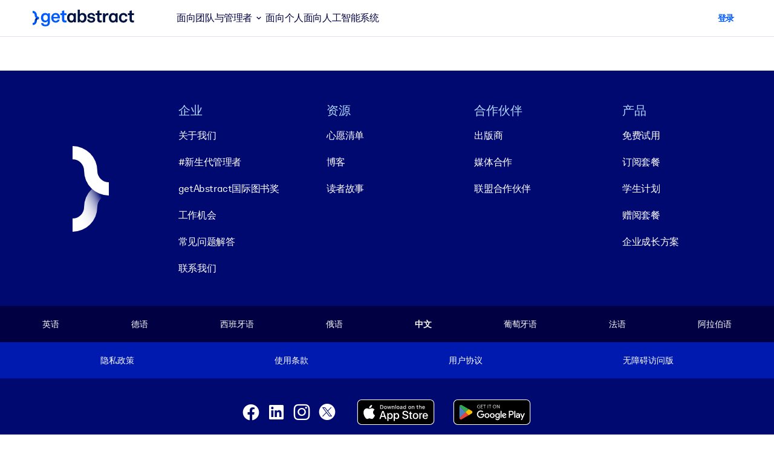

--- FILE ---
content_type: text/javascript
request_url: https://www.getabstract.com/www/design/js/chunk-BcRenF4L.js
body_size: 130
content:
import{y as t,c as p}from"./chunk-iTG3Y9GI.js";import{a as r}from"./chunk-CdYY0o30.js";const n=t({props:{ctx:{type:Object,required:!0}},setup(e){return()=>p(r,{ctx:e.ctx},null)}});export{n as GaDesignSpaWebAppWidget};
//# sourceMappingURL=chunk-BcRenF4L.js.map


--- FILE ---
content_type: text/javascript
request_url: https://www.getabstract.com/www/design/js/chunk-D5-1lUNa.js
body_size: 2624
content:
import{c as t,F as d,x as f,d as o}from"./chunk-iTG3Y9GI.js";import{C as s,N as m}from"./chunk-DeGBIc2v.js";import{D as u}from"./chunk-Dd0FqNN2.js";import{a as S,b as y}from"./chunk-CoYx3FTR.js";import{C as x}from"./chunk-NSD87t8c.js";import{e as h}from"./chunk-BAUQyM--.js";function g(e){return typeof e=="function"||Object.prototype.toString.call(e)==="[object Object]"&&!f(e)}const v=e=>{function r(){return e.totalCount>e.pageSizeStore.get()}if(r()){let n;return t("div",{class:"d-flex justify-content-center mt-3"},[t(o,{onClick:()=>{e.loading||(e.pageSizeStore.set(e.pageSizeStore.get()+12),e.applyFilters())},loading:e.loading},g(n=e.t("browse:explore.loadMore",["12"]))?n:{default:()=>[n]})])}else return null},C=()=>t("div",{class:"placeholder-wave mb-5"},[t(u,null,{default:()=>[t("div",{style:{height:"172px"},class:"placeholder"},null),t("div",{style:{height:"172px"},class:"placeholder"},null),t("div",{style:{height:"172px"},class:"placeholder"},null),t("div",{style:{height:"172px"},class:"placeholder"},null)]})]),k=e=>t("div",{class:"alert alert-dark d-flex flex-column gap-5 justify-content-center",style:{height:"172px"},role:"alert"},[t("span",{class:"text-center"},[e.ctx.t("error.500.title")]),e.retry===void 0?null:t("div",{class:"d-flex justify-content-center"},[t(o,{variant:"primary-alt",onClick:e.retry},{default:()=>[t("i",{class:"ico-rotate-cw me-2"},null),e.ctx.t("general:retry","retry")]})])]),w=e=>{function r(n,i){var a;let l;return e.trackingParams===void 0?l=void 0:e.trackingParams.kind==="IDLE"?l=e.trackingParams.value:l=void 0,h(new URLSearchParams(l),((a=e.filteringAndSorting)==null?void 0:a.pageInfo.get())??{page:0,pageSize:n.value.length,totalCount:n.value.length},i)}return t(d,null,[e.filteringAndSorting===void 0?null:t(s,{filterStore:e.filteringAndSorting.filterStore,sortingStore:e.filteringAndSorting.sortingStore,apply:e.filteringAndSorting.apply,ctx:e.ctx},null),t(S,{ctx:e.ctx,unsafeFuture:e.data,renderRejected:()=>{var n;return t(k,{retry:(n=e.filteringAndSorting)==null?void 0:n.apply,ctx:e.ctx},null)},renderSafe:n=>t(y,{future:n,renderPending:()=>t(C,null,null),renderResult:i=>{let l;return i.value.length>0?t(d,null,[t(u,null,g(l=i.value.map((a,c)=>t(x,{additionalParams:r(i,c),content:a,target:e.iframe?"_blank":void 0,layout:"horizontal",bookmarkHandler:e.bookmarkHandler,ctx:e.ctx,key:`${a.contentId.contentType}-${a.contentId.id}`},null)))?l:{default:()=>[l]}),e.filteringAndSorting===void 0?null:t(v,{pageSizeStore:e.filteringAndSorting.pageInfo.sub("pageSize"),totalCount:e.filteringAndSorting.totalCount,applyFilters:e.filteringAndSorting.apply,loading:e.loading??!1,t:e.ctx.t},null)]):t(m,null,null)}},null)},null)])};export{w as C};
//# sourceMappingURL=chunk-D5-1lUNa.js.map


--- FILE ---
content_type: text/javascript
request_url: https://www.getabstract.com/www/design/js/chunk-r1U_n5Mg.js
body_size: 739
content:
import{c as l,F as i}from"./chunk-iTG3Y9GI.js";import{G as r}from"./chunk-BFlVcbX3.js";function u(t){for(const a of t)if(a.item.selected||a.subItems.some(e=>e.item.selected))return a;return null}const c=t=>{const a=t.items.kind==="IDLE"?t.items.value.map(e=>({kind:"ITEM",item:e})):t.items.kind==="REFETCHING"?t.items.oldValue.map(e=>({kind:"ITEM",item:e})):Array(2).fill(null).map(e=>({kind:"PLACEHOLDER"}));return l("nav",{class:"navigation-breadcrumb"},[l("div",{class:"navigation-breadcrumb__item d-flex gap-1"},[a.map((e,n)=>l(i,null,[n===0?null:l("i",{class:"ico-chevron-right"},null),e.kind==="PLACEHOLDER"?l("span",{class:`placeholder col-${n+2}`},null):l(r,{to:e.item.url,ctx:t.ctx,key:e.item.url},{default:()=>[e.item.pathName]})])),a.length===0?l("span",{style:"height: 1lh;"},null):null])])};export{c as N,u as g};
//# sourceMappingURL=chunk-r1U_n5Mg.js.map


--- FILE ---
content_type: text/javascript
request_url: https://www.getabstract.com/www/design/js/chunk-DQuHfdxv.js
body_size: 426
content:
import{n as t,a4 as d}from"./chunk-iTG3Y9GI.js";import{d as i}from"./chunk-CA7yHNRn.js";async function m(s){let r="/gaapi/summary-ix/{dataId}/bookmark";r=r.replace("{dataId}",(a=>(n=>n)(t(a)))(s.dataId));const e=await d({path:r,method:"POST",requestBody:null});if(e.kind=="error")return e;const o=(a=>i(a))(e.data);return o.success==!1?(console.warn("could not parse response body"),{kind:"error",errorCode:null,errorMessage:"deserialize failed"}):{kind:"success",data:o.value}}export{m as toggleSummaryBookmark};
//# sourceMappingURL=chunk-DQuHfdxv.js.map


--- FILE ---
content_type: text/javascript
request_url: https://www.getabstract.com/www/design/js/chunk-iTG3Y9GI.js
body_size: 793921
content:
const __vite__mapDeps=(i,m=__vite__mapDeps,d=(m.f||(m.f=["www/design/js/chunk-B7Qc8jGX.js","www/design/js/chunk-Z5bhP_-7.js","www/design/js/chunk-CpJp9SoC.js","www/design/css/GaTable-Cg8Y-sYe.css","www/design/js/chunk-BV8RYEk2.js","www/design/js/chunk-d1PT42Nr.js","www/design/js/chunk-HAr4V9CA.js","www/design/js/chunk-BcRiShe5.js","www/design/js/chunk-DOU9s5xt.js","www/design/js/chunk-iBHp-tpY.js","www/design/css/AdminSidebar-CQCIbUZm.css","www/design/js/chunk-DJeL_8so.js","www/design/js/chunk-pHCd0vTS.js","www/design/js/chunk-BFlVcbX3.js","www/design/js/chunk-DlAUqK2U.js","www/design/css/ActionableOverviewRouterPage-Cz8ZSZR6.css","www/design/js/chunk-dhBY5Xod.js","www/design/js/chunk-BlCIYZwn.js","www/design/js/chunk-Bkj6zryA.js","www/design/js/chunk-n6HvnmwO.js","www/design/js/chunk-C1HoNDbR.js","www/design/js/chunk-BLt0VeWc.js","www/design/js/chunk-BH2C77tV.js","www/design/js/chunk-DnYJq9RF.js","www/design/css/GaCollapse-CnQ3cA7q.css","www/design/js/chunk-BoMQITqN.js","www/design/js/chunk-D84_-qPZ.js","www/design/js/chunk-nk3FbIQg.js","www/design/js/chunk-BroFg3ti.js","www/design/js/chunk-WJJAZdZi.js","www/design/js/chunk-DPq4Nw-3.js","www/design/js/chunk-BXJRCmn6.js","www/design/js/chunk-Dcvou3_L.js","www/design/js/chunk-BFuvE1Au.js","www/design/js/chunk-DpJTKwfN.js","www/design/js/chunk-BHaqEUF-.js","www/design/js/chunk-Bf60JnHb.js","www/design/css/DemoFormRouterPage-DCpyNxmu.css","www/design/js/chunk-8NTL-keB.js","www/design/js/chunk-Bf-t5M0B.js","www/design/js/chunk-BMpv-UYz.js","www/design/css/GaLoading-7xARFPvn.css","www/design/js/chunk-CuHN5t2-.js","www/design/js/chunk-CprbtQ1b.js","www/design/js/chunk-C6jr-hDr.js","www/design/js/chunk-B51oCZeZ.js","www/design/js/chunk-9NNJZUf_.js","www/design/js/chunk-nZS-UFzG.js","www/design/js/chunk-sEDsc-uQ.js","www/design/js/chunk-DBYydOiQ.js","www/design/js/chunk-a8ScuIu0.js","www/design/js/chunk-C071r-BC.js","www/design/css/GaToast-D6ywbNgs.css","www/design/js/chunk-Dc29yghV.js","www/design/js/chunk-DegDyNK8.js","www/design/css/CareerOverviewRouterPage-DnipY8oY.css","www/design/js/chunk-BKJKii_t.js","www/design/js/chunk-6xZLVH7b.js","www/design/js/chunk-BfqQor0C.js","www/design/js/chunk-9sUq4gJY.js","www/design/js/chunk-CiREhDaY.js","www/design/css/GaAdminSelectionBar-DgIURGEv.css","www/design/css/CareerEditRouterPage-Deop74v7.css","www/design/js/chunk-CwNiH4yg.js","www/design/js/chunk-Bfk51oEu.js","www/design/js/chunk-Dw8P0qyA.js","www/design/js/chunk-BAkh0usQ.js","www/design/js/chunk-DD-cKgYq.js","www/design/js/chunk-CAAiADX6.js","www/design/js/chunk-DKs8RpUP.js","www/design/js/chunk-D9Cu9KYk.js","www/design/js/chunk-Bd2FM04e.js","www/design/js/chunk-DMf44-57.js","www/design/js/chunk-Kv4yYvJA.js","www/design/css/CustomPageOverviewGlobalRouterPage-BCXDjby7.css","www/design/js/chunk-CHVUmjaE.js","www/design/js/chunk-BK0NiBSl.js","www/design/js/chunk-CT36sa50.js","www/design/js/chunk-B8gXURl_.js","www/design/js/chunk-B-7e5Wz8.js","www/design/js/chunk-CoYx3FTR.js","www/design/js/chunk-DliJDuS-.js","www/design/js/chunk-COOqPxL2.js","www/design/js/chunk-32vLHlsY.js","www/design/js/chunk-DLycglTo.js","www/design/js/chunk-onPURIZW.js","www/design/css/EmailPoolsEdit-DPkMw19W.css","www/design/js/chunk-q9skcRAO.js","www/design/js/chunk-BXO8iLkY.js","www/design/js/chunk-Cw_kejht.js","www/design/js/chunk-C92VNAsV.js","www/design/js/chunk-BgxtNZKp.js","www/design/js/chunk-YFPJ52gF.js","www/design/js/chunk-jTW260WF.js","www/design/js/chunk-D49_Mqh6.js","www/design/js/chunk-ODOr0W2a.js","www/design/js/chunk-AeqCeMZg.js","www/design/js/chunk-Bt8cTXjM.js","www/design/js/chunk-Dnrc6QRm.js","www/design/js/chunk-D1WFAhME.js","www/design/js/chunk-tTr0Xwg7.js","www/design/js/chunk-Bctm6pvy.js","www/design/js/chunk-CZ-MRyr1.js","www/design/js/chunk-CmMz-Q23.js","www/design/css/ExploreSkillsPageRouterPage-B0YS5BCg.css","www/design/js/chunk-BpGSYeSd.js","www/design/js/chunk-nCMA05ln.js","www/design/js/chunk-Tah1mw3q.js","www/design/js/chunk-BatNCmlo.js","www/design/css/MarketingFileUploadPageRouterPage-CRbpOD1I.css","www/design/js/chunk-CSOFzZXm.js","www/design/js/chunk-CkhnDBPG.js","www/design/js/chunk-Dck7nH18.js","www/design/js/chunk-GMUDCarg.js","www/design/js/chunk-UkCrxZvd.js","www/design/js/chunk-vEtRAhAr.js","www/design/js/chunk-umJEvQRV.js","www/design/js/chunk-W2wsLnCL.js","www/design/css/PeerInsightOverviewRouterPage-CxKCqCko.css","www/design/js/chunk-BksATuxr.js","www/design/js/chunk-C9t4M2Tr.js","www/design/js/chunk-BayAJGS9.js","www/design/js/chunk-DFvnggF0.js","www/design/js/chunk-Cxtb1XW7.js","www/design/js/chunk-BlLYey3Y.js","www/design/css/PortalAdminLayout-Ds71wwUR.css","www/design/js/chunk-DFBdL56O.js","www/design/css/TabTitleBar-CD8qrhLA.css","www/design/js/chunk-DTJsXflD.js","www/design/css/OverviewRouterPage-aPigzn47.css","www/design/js/chunk-cRS4P7Mv.js","www/design/js/chunk-DBg9cjiO.js","www/design/css/ConnectorCompletionExecutionLogsAdminRouterPage-BB7kIDI-.css","www/design/js/chunk-DHNIIXvt.js","www/design/js/chunk-C3iJ88RN.js","www/design/js/chunk-BwtUCAKr.js","www/design/js/chunk-BoyVs6D8.js","www/design/css/ConnectorContentExecutionsAdminRouterPage-BIbzQu6Y.css","www/design/js/chunk-BLFKdBl4.js","www/design/js/chunk-Cm5itJGP.js","www/design/js/chunk-BsAiVeDI.js","www/design/js/chunk-BDEMhrxI.js","www/design/js/chunk-B0KW0sye.js","www/design/js/chunk-CQ8_YzR9.js","www/design/js/chunk-RqwPl7H4.js","www/design/js/chunk-tDHnthNi.js","www/design/js/chunk-BNbfZyBy.js","www/design/js/chunk-WxgLtKYp.js","www/design/js/chunk-HZqRxkFa.js","www/design/js/chunk-CWHc1wDv.js","www/design/js/chunk-Er_DZ9Rf.js","www/design/js/chunk-CvyGes2s.js","www/design/js/chunk-C5mJzBte.js","www/design/js/chunk-nSWkOaVx.js","www/design/js/chunk-DRDmC8Mf.js","www/design/js/chunk-B1m-b1hq.js","www/design/js/chunk-P5jxIUEt.js","www/design/js/chunk-BWYRMmrv.js","www/design/js/chunk-4sXQQaxh.js","www/design/js/chunk-D95NB2Ms.js","www/design/js/chunk-DZ_rGZ6c.js","www/design/js/chunk-B16KS3d5.js","www/design/js/chunk-61gz0Z2m.js","www/design/js/chunk-Bqhuvgkq.js","www/design/js/chunk-Bf_1r1Kq.js","www/design/js/chunk-DHE34uZI.js","www/design/css/ConnectorsAdminRouterPage-Bl204mp5.css","www/design/js/chunk-CXYI_mbg.js","www/design/js/chunk-DvrAUqYZ.js","www/design/css/TabTitleBar-DiiyUMHw.css","www/design/js/chunk-0zPIBAY2.js","www/design/js/chunk-CSlf_xQk.js","www/design/js/chunk-1UJRZacA.js","www/design/js/chunk-B19vXvpQ.js","www/design/js/chunk-DA-8o7OB.js","www/design/js/chunk-eeSYTTA6.js","www/design/css/LearningItemPicker-D8ojowLl.css","www/design/js/chunk-DBrB0Npo.js","www/design/js/chunk-KQP_HNtG.js","www/design/js/chunk-XndQY9Qt.js","www/design/js/chunk-D3NdEWsE.js","www/design/css/ChannelPicker-DPOa2KoF.css","www/design/js/chunk-BvqI0nLE.js","www/design/js/chunk-BLt5sk_W.js","www/design/js/chunk-CGOz4IyV.js","www/design/js/chunk-DtU-LogP.js","www/design/js/chunk-EFQZ_G2E.js","www/design/js/chunk-D9F68jMA.js","www/design/js/chunk-BCOjHEgx.js","www/design/css/CorporateSensitiveContentRouterPage-BfSJbtB1.css","www/design/js/chunk-DJ9cNtGR.js","www/design/js/chunk-BsS6qSwC.js","www/design/css/TagSelector-CK83KGM0.css","www/design/js/chunk-De7GVfyJ.js","www/design/js/chunk-DPmej4VM.js","www/design/js/chunk-nVfpSHuB.js","www/design/css/learningItemAdmin-CIbkgWIJ.css","www/design/js/chunk-DHLxKFXV.js","www/design/js/chunk-CeUEGjNE.js","www/design/js/chunk-CuvOzh9D.js","www/design/js/chunk-DddFU9R7.js","www/design/js/chunk-L2dkhoIn.js","www/design/js/chunk-mb-Gr3N_.js","www/design/js/chunk-B4RcMUG3.js","www/design/js/chunk-C16z5LGi.js","www/design/js/chunk-BK-8sJ87.js","www/design/js/chunk-FbOuu-IG.js","www/design/js/chunk-CaDMIn-0.js","www/design/js/chunk-Bc0_ZVWB.js","www/design/js/chunk-V8an33Z1.js","www/design/css/B2BStatsReportPage-CwiGQ3VT.css","www/design/js/chunk-DBPkkNHM.js","www/design/js/chunk-BWXTWtQP.js","www/design/css/StatisticsDashboardRouterPage-Dsbn2Ol8.css","www/design/js/chunk-D7o1nByb.js","www/design/js/chunk-DeT5wJ33.js","www/design/js/chunk-BRyAqReP.js","www/design/js/chunk-Cwec2oi8.js","www/design/js/chunk-CnYRrA6h.js","www/design/js/chunk-BHxfhsOg.js","www/design/js/chunk-DBhuvoOm.js","www/design/js/chunk-DGT3WHE2.js","www/design/css/Portlet-BqOtgAS3.css","www/design/js/chunk-NSD87t8c.js","www/design/js/chunk-4ylBsiWM.js","www/design/js/chunk-DI9YyL85.js","www/design/js/chunk-CA7yHNRn.js","www/design/js/chunk-2_6zX_kP.js","www/design/js/chunk-p5ReKqcv.js","www/design/js/chunk-CWnygS0Z.js","www/design/js/chunk-F01Qlxnl.js","www/design/js/chunk-CAkA7JK9.js","www/design/js/chunk-DQuHfdxv.js","www/design/js/chunk-DtoJ22AB.js","www/design/js/chunk-Cunz4GNc.js","www/design/js/chunk-D6uvSAHw.js","www/design/js/chunk-DXjj3y6R.js","www/design/js/chunk-Dczy9_Hq.js","www/design/js/chunk-B4xcJKJI.js","www/design/js/chunk-B2qsTGjb.js","www/design/js/chunk-Cg4cjy6V.js","www/design/js/chunk-BkD9PEmT.js","www/design/js/chunk-DKq-MHh9.js","www/design/css/QuickWinPage-B5ZcKhR5.css","www/design/css/chunk-BZAgvIeo.css","www/design/js/chunk-Br1rQx2g.js","www/design/js/chunk-Dd0FqNN2.js","www/design/js/chunk-DJW3cCR8.js","www/design/js/chunk-BUlXYiLa.js","www/design/css/GaSlider-DCEjwwgs.css","www/design/js/chunk-BvU6gWTN.js","www/design/js/chunk-Bs56fN8x.js","www/design/js/chunk-BmE7FJBE.js","www/design/js/chunk-h5xCXqul.js","www/design/js/chunk-CJqLrBtT.js","www/design/js/chunk-u_MJrLvW.js","www/design/js/chunk-BY4q70az.js","www/design/js/chunk-BgK5_Kpr.js","www/design/js/chunk-w1_1Ziqw.js","www/design/css/GaStickyFooter-DkjJ0wFC.css","www/design/js/chunk-MZm7aND3.js","www/design/js/chunk-Cr6Sw0xu.js","www/design/js/chunk-zyPjUWAZ.js","www/design/js/chunk-Dabyu9sa.js","www/design/js/chunk-Dngbk7fE.js","www/design/css/GaImageCropper-YcHEW6qP.css","www/design/css/CorporationLogoUploadRouterPage-DW-UM90B.css","www/design/js/chunk-BCTQyKmF.js","www/design/js/chunk-q6g6zjO_.js","www/design/css/PromoboxCard-B2f9eNTb.css","www/design/js/chunk-PgqcNL6O.js","www/design/js/chunk-_D9e92KC.js","www/design/js/chunk-DTX9TLqA.js","www/design/js/chunk-DrhiXV_f.js","www/design/js/chunk-CUOU4kq0.js","www/design/js/chunk-CjISlPly.js","www/design/js/chunk-FJypnh_F.js","www/design/js/chunk-ClrgLJk3.js","www/design/js/chunk-PzxBQGrv.js","www/design/css/PromoboxAdminRouterPage-CRIJ7cO3.css","www/design/js/chunk-BokiniO_.js","www/design/js/chunk-3SL82LQA.js","www/design/js/chunk-Cqy1FRAC.js","www/design/js/chunk-BKdrD1qy.js","www/design/js/chunk-DjN5llJz.js","www/design/js/chunk-DST3Zy6p.js","www/design/js/chunk-DN5YNZBf.js","www/design/js/chunk-tTGN_Sqw.js","www/design/js/chunk-Bljp7ms0.js","www/design/js/chunk-BmzZALHq.js","www/design/js/chunk-CEqnrcbM.js","www/design/js/chunk-BXA_I4mb.js","www/design/js/chunk-B52KjDNM.js","www/design/js/chunk-BBiiBIQj.js","www/design/js/chunk-Btdd_1F0.js","www/design/css/SamlLogOverviewRouterPage-B--FHxlZ.css","www/design/js/chunk-CwWzIhfy.js","www/design/js/chunk-TYaNsneF.js","www/design/js/chunk-BFPPlRG4.js","www/design/js/chunk-3VjQXrfC.js","www/design/js/chunk-CfLfqCzB.js","www/design/js/chunk-CLivmA9C.js","www/design/js/chunk-C39KCgUm.js","www/design/js/chunk-31btB5aH.js","www/design/js/chunk-3GCRcnUW.js","www/design/js/chunk-zj3OsWav.js","www/design/js/chunk-DFPff3Xa.js","www/design/js/chunk-v52FjeEV.js","www/design/js/chunk-ZPcPBtS_.js","www/design/js/chunk-CEeN04Uq.js","www/design/js/chunk-tFn2_qLm.js","www/design/js/chunk-CO3ewJWw.js","www/design/js/chunk-F7lzkDQJ.js","www/design/js/chunk-CIs6yAyG.js","www/design/js/chunk-CUzgQQ_1.js","www/design/js/chunk-D9DZxkCv.js","www/design/js/chunk-DuMVVCuG.js","www/design/js/chunk-BH12wHMb.js","www/design/js/chunk-Bj9Cx3ze.js","www/design/js/chunk-D69bx_qD.js","www/design/js/chunk-BvsA-vHF.js","www/design/css/SsoEditRouterPage-B-RNrIzP.css","www/design/js/chunk-DA9N4cm5.js","www/design/js/chunk-CPEPKx-G.js","www/design/css/PortalAdminDefaultContent-CKEkBmA9.css","www/design/js/chunk-zYDjMR_s.js","www/design/css/IntegrateIFramesRouterPage-BTSz-3xG.css","www/design/js/chunk-DOw4tRuu.js","www/design/js/chunk-CZwkhbaf.js","www/design/css/MarcRecordsAdminRouterPage-Cn_qgHP6.css","www/design/js/chunk-CzsfHAtl.js","www/design/js/chunk-5LvF9EVm.js","www/design/js/chunk-B_K7zN59.js","www/design/js/chunk-5HDVAqn9.js","www/design/js/chunk-D3g0wfin.js","www/design/js/chunk-B8Yai_TS.js","www/design/js/chunk-DO7lvm7c.js","www/design/js/chunk-Ba0OJgbk.js","www/design/js/chunk-2j90em5p.js","www/design/js/chunk-bZZxdssF.js","www/design/js/chunk-fe2CKa1_.js","www/design/js/chunk-CgNqCOm6.js","www/design/js/chunk-zV37RWmc.js","www/design/js/chunk-Dm_x_GyD.js","www/design/js/chunk-pBAYYlTZ.js","www/design/js/chunk-DroQPKVC.js","www/design/js/chunk-BnHjr7-Y.js","www/design/css/CorporateCustomerAdminRouterPage-bRo82duw.css","www/design/js/chunk-CAy3oJbT.js","www/design/js/chunk-B9sr3AzJ.js","www/design/js/chunk-DYQt2vEz.js","www/design/js/chunk-C4ncMerM.js","www/design/js/chunk-BSEEZK0x.js","www/design/js/chunk-DyqPaFEw.js","www/design/js/chunk-DDxH1kyf.js","www/design/js/chunk-CuplGoE6.js","www/design/js/chunk-Dtzssr1U.js","www/design/js/chunk-B-9IfUuG.js","www/design/css/CustomerMassToolInfo-o9GxI1j9.css","www/design/js/chunk-W9SSyWaC.js","www/design/js/chunk-D7fSQrAe.js","www/design/js/chunk-f1yiDHgM.js","www/design/css/CustomerMassDeletionAdminRouterPage-DsZwyH2n.css","www/design/js/chunk-CCTyLoAk.js","www/design/js/chunk-BqG4SqXf.js","www/design/js/chunk-CYD1nY9q.js","www/design/js/chunk-D_CnFw9L.js","www/design/css/CustomerMassImportAdminRouterPage-Bxj2ys-c.css","www/design/js/chunk-C_Q5bW5k.js","www/design/js/chunk-CC6CgTAE.js","www/design/js/chunk-B8JlUKnd.js","www/design/js/chunk--KPsFMEV.js","www/design/css/UnidentifiedUsersAdminRouterPage-BDv_vbLL.css","www/design/js/chunk-BJ2r_nNs.js","www/design/js/chunk-DlkoxLsW.js","www/design/js/chunk-CYlEZfWx.js","www/design/js/chunk-CK80Y340.js","www/design/js/chunk-DCEj0Tz6.js","www/design/css/UserGroupsAdminRouterPage-xyranz5V.css","www/design/js/chunk-tR5wgKid.js","www/design/js/chunk-CxvSqVZa.js","www/design/js/chunk-BgRaLuu3.js","www/design/css/PriceCalculatorRouterPage-CgPNlK83.css","www/design/js/chunk-CZB8sx-c.js","www/design/js/chunk-jlrzzVNi.js","www/design/js/chunk-r1U_n5Mg.js","www/design/css/NavigationBreadcrumb-BntWin3D.css","www/design/js/chunk-DG1DjxZv.js","www/design/js/chunk-BlKetd__.js","www/design/js/chunk-CYuekKDo.js","www/design/css/Sharer-Bqnf9bK5.css","www/design/js/chunk-BUjgYazg.js","www/design/js/chunk-D5-1lUNa.js","www/design/js/chunk-DeGBIc2v.js","www/design/js/chunk-6YWWulfM.js","www/design/js/chunk-B0f2pED4.js","www/design/js/chunk-DiHOPD6K.js","www/design/js/chunk-Cx1Yv6qv.js","www/design/js/chunk-BBrLPWCz.js","www/design/css/escape-CcUlZWIi.css","www/design/js/chunk-BAUQyM--.js","www/design/css/SkillsPageRouterPage-XDG78gYq.css","www/design/js/chunk-DMg1N-u8.js","www/design/js/chunk-Br6mktv-.js","www/design/js/chunk-V6VMgyKo.js","www/design/js/chunk-B5k2uY28.js","www/design/js/chunk-a8DcazXo.js","www/design/js/chunk-CD0EUuVV.js","www/design/js/chunk-pldLHa0X.js","www/design/js/chunk-57IUZfKU.js","www/design/js/chunk-CUuIpRJ0.js","www/design/js/chunk-UD-ps-e9.js","www/design/js/chunk-C6pyF2h5.js","www/design/js/chunk-DxLrjD8A.js","www/design/js/chunk-B_Hw1gdV.js","www/design/js/chunk-C_xjgoEC.js","www/design/js/chunk-AEtng452.js","www/design/js/chunk-WfBTJJTK.js","www/design/js/chunk-D0ATww_u.js","www/design/js/chunk-hKQf3PoX.js","www/design/js/chunk-2T2XcDo1.js","www/design/js/chunk-DmVLOqhO.js","www/design/js/chunk-qSBWvRFl.js","www/design/css/GaTag-CQ7Pyn6R.css","www/design/js/chunk-H1UCfQrk.js","www/design/css/SummarySpa-Tjxr-SCj.css","www/design/js/chunk-CZor4CNd.js","www/design/js/chunk-BB9By6iM.js","www/design/js/chunk-BAphn5lX.js","www/design/js/chunk-Bj_smVKD.js","www/design/js/chunk-DyTiyjHO.js","www/design/js/chunk-DmcNPy5I.js","www/design/js/chunk-Br1jC486.js","www/design/js/chunk-Bddvhnbg.js","www/design/js/chunk-CZ1-dAo_.js","www/design/js/chunk-Ba0xBQVZ.js","www/design/js/chunk-DbsxVj3Q.js","www/design/js/chunk-Yu8g6L7L.js","www/design/css/VerifaiOverviewRouterPage-BiN_viUP.css","www/design/js/chunk-C5DgiSL1.js","www/design/js/chunk-BzPBJkoc.js","www/design/js/chunk-_kiv7f3w.js","www/design/js/chunk-CrXyzPOu.js","www/design/js/chunk-DUW2U82R.js","www/design/js/chunk-Axo_U8_4.js","www/design/js/chunk-DMUB2QJ9.js","www/design/js/chunk-Qy0rSf0v.js","www/design/js/chunk-fq2hR24M.js","www/design/js/chunk-CFEDXoSk.js","www/design/js/chunk-EkdofMZG.js","www/design/js/chunk-hCe1BNG8.js","www/design/css/VerifaiCreatorOverviewRouterPage-CD2KcxRQ.css","www/design/js/chunk-DXq1xFQF.js","www/design/js/chunk-CfSuK05F.js","www/design/js/chunk-BfQoXjGg.js","www/design/js/chunk-BhRUI8St.js","www/design/js/chunk-C3uFZTAr.js","www/design/js/chunk-BuoOCItc.js","www/design/js/chunk-CqDXkbqL.js","www/design/js/chunk-DEdu-jUr.js","www/design/js/chunk-BQclCLEW.js","www/design/js/chunk-DEY784Ve.js","www/design/js/chunk-uGoae7Qw.js","www/design/js/chunk-DsmaCEQt.js","www/design/js/chunk-3nLPNaYo.js","www/design/js/chunk-DTBvn1Gr.js","www/design/js/chunk-DVNWV4Md.js","www/design/js/chunk-MxneKMNz.js","www/design/css/GaFormFieldOverlayInputSelect-D2DVXfgi.css","www/design/js/chunk-Bl36MgCz.js","www/design/js/chunk-D-1MwcBZ.js","www/design/js/chunk-ZvhSmSZa.js","www/design/css/VerifaiVerifierDashboardRouterPage-NsWwOdVo.css","www/design/js/chunk-BjaNcINx.js","www/design/js/chunk-1XDma6y-.js","www/design/js/chunk-BlLWj2Xk.js","www/design/js/chunk-Bs9tokzw.js","www/design/js/chunk-DyeRC1-E.js","www/design/js/chunk-B3aMwLtY.js","www/design/js/chunk-BLlbLR8C.js","www/design/js/chunk-KVd0scve.js","www/design/js/chunk-DEwtcqyW.js","www/design/js/chunk-YQg5Ak4o.js","www/design/js/chunk-CwoTroZq.js","www/design/js/chunk-BDLWumV6.js","www/design/js/chunk-DPwM8CZU.js","www/design/js/chunk-xcsfQo7M.js","www/design/css/VerifaiDataQualityDashboardRouterPage-CFh-7YBO.css","www/design/js/chunk-Bt6MVuLG.js","www/design/js/chunk-BLQ2QIyX.js","www/design/js/chunk-BFY4ZtiF.js","www/design/js/chunk-D9KbYqB9.js","www/design/js/chunk-D3C5jzUF.js","www/design/js/chunk-CzEyGzX3.js","www/design/css/warmup-er2kJKnH.css","www/design/js/chunk-OsRDTX1W.js","www/design/js/chunk-BbZ9DihZ.js","www/design/js/chunk-BgiWHJZ-.js","www/design/js/chunk-D1NGkkfe.js","www/design/js/chunk-BMD2FBez.js","www/design/js/chunk-DZr-Ugwr.js","www/design/js/chunk-C1KX53Jj.js","www/design/css/VerifaiOverviewPageRouterPage-kh6-RK0O.css","www/design/js/chunk-B4dMLE_f.js","www/design/js/chunk-BESOnXh8.js","www/design/css/VerifaiContentPageRouterPage-UrGhyU2z.css"])))=>i.map(i=>d[i]);
var vx=Object.defineProperty;var bx=(e,t,n)=>t in e?vx(e,t,{enumerable:!0,configurable:!0,writable:!0,value:n}):e[t]=n;var Dr=(e,t,n)=>bx(e,typeof t!="symbol"?t+"":t,n);var Mn=typeof globalThis<"u"?globalThis:typeof window<"u"?window:typeof global<"u"?global:typeof self<"u"?self:{};function Rs(e){return e&&e.__esModule&&Object.prototype.hasOwnProperty.call(e,"default")?e.default:e}function Ex(e){if(Object.prototype.hasOwnProperty.call(e,"__esModule"))return e;var t=e.default;if(typeof t=="function"){var n=function r(){return this instanceof r?Reflect.construct(t,arguments,this.constructor):t.apply(this,arguments)};n.prototype=t.prototype}else n={};return Object.defineProperty(n,"__esModule",{value:!0}),Object.keys(e).forEach(function(r){var s=Object.getOwnPropertyDescriptor(e,r);Object.defineProperty(n,r,s.get?s:{enumerable:!0,get:function(){return e[r]}})}),n}var $a={exports:{}},zt="top",gn="bottom",mn="right",Yt="left",Yl="auto",Ii=[zt,gn,mn,Yt],vs="start",ai="end",jO="clippingParents",jg="viewport",qs="popper",qO="reference",Hp=Ii.reduce(function(e,t){return e.concat([t+"-"+vs,t+"-"+ai])},[]),qg=[].concat(Ii,[Yl]).reduce(function(e,t){return e.concat([t,t+"-"+vs,t+"-"+ai])},[]),HO="beforeRead",GO="read",WO="afterRead",KO="beforeMain",zO="main",YO="afterMain",XO="beforeWrite",JO="write",QO="afterWrite",ZO=[HO,GO,WO,KO,zO,YO,XO,JO,QO];function Jn(e){return e?(e.nodeName||"").toLowerCase():null}function _n(e){if(e==null)return window;if(e.toString()!=="[object Window]"){var t=e.ownerDocument;return t&&t.defaultView||window}return e}function bs(e){var t=_n(e).Element;return e instanceof t||e instanceof Element}function On(e){var t=_n(e).HTMLElement;return e instanceof t||e instanceof HTMLElement}function Hg(e){if(typeof ShadowRoot>"u")return!1;var t=_n(e).ShadowRoot;return e instanceof t||e instanceof ShadowRoot}function Sx(e){var t=e.state;Object.keys(t.elements).forEach(function(n){var r=t.styles[n]||{},s=t.attributes[n]||{},i=t.elements[n];!On(i)||!Jn(i)||(Object.assign(i.style,r),Object.keys(s).forEach(function(o){var a=s[o];a===!1?i.removeAttribute(o):i.setAttribute(o,a===!0?"":a)}))})}function Ax(e){var t=e.state,n={popper:{position:t.options.strategy,left:"0",top:"0",margin:"0"},arrow:{position:"absolute"},reference:{}};return Object.assign(t.elements.popper.style,n.popper),t.styles=n,t.elements.arrow&&Object.assign(t.elements.arrow.style,n.arrow),function(){Object.keys(t.elements).forEach(function(r){var s=t.elements[r],i=t.attributes[r]||{},o=Object.keys(t.styles.hasOwnProperty(r)?t.styles[r]:n[r]),a=o.reduce(function(l,c){return l[c]="",l},{});!On(s)||!Jn(s)||(Object.assign(s.style,a),Object.keys(i).forEach(function(l){s.removeAttribute(l)}))})}}const Gg={name:"applyStyles",enabled:!0,phase:"write",fn:Sx,effect:Ax,requires:["computeStyles"]};function Yn(e){return e.split("-")[0]}var fs=Math.max,dl=Math.min,li=Math.round;function Gp(){var e=navigator.userAgentData;return e!=null&&e.brands&&Array.isArray(e.brands)?e.brands.map(function(t){return t.brand+"/"+t.version}).join(" "):navigator.userAgent}function ew(){return!/^((?!chrome|android).)*safari/i.test(Gp())}function ci(e,t,n){t===void 0&&(t=!1),n===void 0&&(n=!1);var r=e.getBoundingClientRect(),s=1,i=1;t&&On(e)&&(s=e.offsetWidth>0&&li(r.width)/e.offsetWidth||1,i=e.offsetHeight>0&&li(r.height)/e.offsetHeight||1);var o=bs(e)?_n(e):window,a=o.visualViewport,l=!ew()&&n,c=(r.left+(l&&a?a.offsetLeft:0))/s,u=(r.top+(l&&a?a.offsetTop:0))/i,f=r.width/s,d=r.height/i;return{width:f,height:d,top:u,right:c+f,bottom:u+d,left:c,x:c,y:u}}function Wg(e){var t=ci(e),n=e.offsetWidth,r=e.offsetHeight;return Math.abs(t.width-n)<=1&&(n=t.width),Math.abs(t.height-r)<=1&&(r=t.height),{x:e.offsetLeft,y:e.offsetTop,width:n,height:r}}function tw(e,t){var n=t.getRootNode&&t.getRootNode();if(e.contains(t))return!0;if(n&&Hg(n)){var r=t;do{if(r&&e.isSameNode(r))return!0;r=r.parentNode||r.host}while(r)}return!1}function yr(e){return _n(e).getComputedStyle(e)}function Ix(e){return["table","td","th"].indexOf(Jn(e))>=0}function Zr(e){return((bs(e)?e.ownerDocument:e.document)||window.document).documentElement}function Xl(e){return Jn(e)==="html"?e:e.assignedSlot||e.parentNode||(Hg(e)?e.host:null)||Zr(e)}function B_(e){return!On(e)||yr(e).position==="fixed"?null:e.offsetParent}function Tx(e){var t=/firefox/i.test(Gp()),n=/Trident/i.test(Gp());if(n&&On(e)){var r=yr(e);if(r.position==="fixed")return null}var s=Xl(e);for(Hg(s)&&(s=s.host);On(s)&&["html","body"].indexOf(Jn(s))<0;){var i=yr(s);if(i.transform!=="none"||i.perspective!=="none"||i.contain==="paint"||["transform","perspective"].indexOf(i.willChange)!==-1||t&&i.willChange==="filter"||t&&i.filter&&i.filter!=="none")return s;s=s.parentNode}return null}function Fo(e){for(var t=_n(e),n=B_(e);n&&Ix(n)&&yr(n).position==="static";)n=B_(n);return n&&(Jn(n)==="html"||Jn(n)==="body"&&yr(n).position==="static")?t:n||Tx(e)||t}function Kg(e){return["top","bottom"].indexOf(e)>=0?"x":"y"}function ro(e,t,n){return fs(e,dl(t,n))}function Rx(e,t,n){var r=ro(e,t,n);return r>n?n:r}function nw(){return{top:0,right:0,bottom:0,left:0}}function rw(e){return Object.assign({},nw(),e)}function sw(e,t){return t.reduce(function(n,r){return n[r]=e,n},{})}var Ox=function(t,n){return t=typeof t=="function"?t(Object.assign({},n.rects,{placement:n.placement})):t,rw(typeof t!="number"?t:sw(t,Ii))};function wx(e){var t,n=e.state,r=e.name,s=e.options,i=n.elements.arrow,o=n.modifiersData.popperOffsets,a=Yn(n.placement),l=Kg(a),c=[Yt,mn].indexOf(a)>=0,u=c?"height":"width";if(!(!i||!o)){var f=Ox(s.padding,n),d=Wg(i),h=l==="y"?zt:Yt,p=l==="y"?gn:mn,g=n.rects.reference[u]+n.rects.reference[l]-o[l]-n.rects.popper[u],_=o[l]-n.rects.reference[l],S=Fo(i),E=S?l==="y"?S.clientHeight||0:S.clientWidth||0:0,b=g/2-_/2,A=f[h],x=E-d[u]-f[p],P=E/2-d[u]/2+b,O=ro(A,P,x),F=l;n.modifiersData[r]=(t={},t[F]=O,t.centerOffset=O-P,t)}}function Cx(e){var t=e.state,n=e.options,r=n.element,s=r===void 0?"[data-popper-arrow]":r;s!=null&&(typeof s=="string"&&(s=t.elements.popper.querySelector(s),!s)||tw(t.elements.popper,s)&&(t.elements.arrow=s))}const iw={name:"arrow",enabled:!0,phase:"main",fn:wx,effect:Cx,requires:["popperOffsets"],requiresIfExists:["preventOverflow"]};function ui(e){return e.split("-")[1]}var Px={top:"auto",right:"auto",bottom:"auto",left:"auto"};function Nx(e,t){var n=e.x,r=e.y,s=t.devicePixelRatio||1;return{x:li(n*s)/s||0,y:li(r*s)/s||0}}function j_(e){var t,n=e.popper,r=e.popperRect,s=e.placement,i=e.variation,o=e.offsets,a=e.position,l=e.gpuAcceleration,c=e.adaptive,u=e.roundOffsets,f=e.isFixed,d=o.x,h=d===void 0?0:d,p=o.y,g=p===void 0?0:p,_=typeof u=="function"?u({x:h,y:g}):{x:h,y:g};h=_.x,g=_.y;var S=o.hasOwnProperty("x"),E=o.hasOwnProperty("y"),b=Yt,A=zt,x=window;if(c){var P=Fo(n),O="clientHeight",F="clientWidth";if(P===_n(n)&&(P=Zr(n),yr(P).position!=="static"&&a==="absolute"&&(O="scrollHeight",F="scrollWidth")),P=P,s===zt||(s===Yt||s===mn)&&i===ai){A=gn;var T=f&&P===x&&x.visualViewport?x.visualViewport.height:P[O];g-=T-r.height,g*=l?1:-1}if(s===Yt||(s===zt||s===gn)&&i===ai){b=mn;var I=f&&P===x&&x.visualViewport?x.visualViewport.width:P[F];h-=I-r.width,h*=l?1:-1}}var w=Object.assign({position:a},c&&Px),L=u===!0?Nx({x:h,y:g},_n(n)):{x:h,y:g};if(h=L.x,g=L.y,l){var M;return Object.assign({},w,(M={},M[A]=E?"0":"",M[b]=S?"0":"",M.transform=(x.devicePixelRatio||1)<=1?"translate("+h+"px, "+g+"px)":"translate3d("+h+"px, "+g+"px, 0)",M))}return Object.assign({},w,(t={},t[A]=E?g+"px":"",t[b]=S?h+"px":"",t.transform="",t))}function xx(e){var t=e.state,n=e.options,r=n.gpuAcceleration,s=r===void 0?!0:r,i=n.adaptive,o=i===void 0?!0:i,a=n.roundOffsets,l=a===void 0?!0:a,c={placement:Yn(t.placement),variation:ui(t.placement),popper:t.elements.popper,popperRect:t.rects.popper,gpuAcceleration:s,isFixed:t.options.strategy==="fixed"};t.modifiersData.popperOffsets!=null&&(t.styles.popper=Object.assign({},t.styles.popper,j_(Object.assign({},c,{offsets:t.modifiersData.popperOffsets,position:t.options.strategy,adaptive:o,roundOffsets:l})))),t.modifiersData.arrow!=null&&(t.styles.arrow=Object.assign({},t.styles.arrow,j_(Object.assign({},c,{offsets:t.modifiersData.arrow,position:"absolute",adaptive:!1,roundOffsets:l})))),t.attributes.popper=Object.assign({},t.attributes.popper,{"data-popper-placement":t.placement})}const zg={name:"computeStyles",enabled:!0,phase:"beforeWrite",fn:xx,data:{}};var ca={passive:!0};function Lx(e){var t=e.state,n=e.instance,r=e.options,s=r.scroll,i=s===void 0?!0:s,o=r.resize,a=o===void 0?!0:o,l=_n(t.elements.popper),c=[].concat(t.scrollParents.reference,t.scrollParents.popper);return i&&c.forEach(function(u){u.addEventListener("scroll",n.update,ca)}),a&&l.addEventListener("resize",n.update,ca),function(){i&&c.forEach(function(u){u.removeEventListener("scroll",n.update,ca)}),a&&l.removeEventListener("resize",n.update,ca)}}const Yg={name:"eventListeners",enabled:!0,phase:"write",fn:function(){},effect:Lx,data:{}};var Dx={left:"right",right:"left",bottom:"top",top:"bottom"};function Ma(e){return e.replace(/left|right|bottom|top/g,function(t){return Dx[t]})}var $x={start:"end",end:"start"};function q_(e){return e.replace(/start|end/g,function(t){return $x[t]})}function Xg(e){var t=_n(e),n=t.pageXOffset,r=t.pageYOffset;return{scrollLeft:n,scrollTop:r}}function Jg(e){return ci(Zr(e)).left+Xg(e).scrollLeft}function Mx(e,t){var n=_n(e),r=Zr(e),s=n.visualViewport,i=r.clientWidth,o=r.clientHeight,a=0,l=0;if(s){i=s.width,o=s.height;var c=ew();(c||!c&&t==="fixed")&&(a=s.offsetLeft,l=s.offsetTop)}return{width:i,height:o,x:a+Jg(e),y:l}}function Ux(e){var t,n=Zr(e),r=Xg(e),s=(t=e.ownerDocument)==null?void 0:t.body,i=fs(n.scrollWidth,n.clientWidth,s?s.scrollWidth:0,s?s.clientWidth:0),o=fs(n.scrollHeight,n.clientHeight,s?s.scrollHeight:0,s?s.clientHeight:0),a=-r.scrollLeft+Jg(e),l=-r.scrollTop;return yr(s||n).direction==="rtl"&&(a+=fs(n.clientWidth,s?s.clientWidth:0)-i),{width:i,height:o,x:a,y:l}}function Qg(e){var t=yr(e),n=t.overflow,r=t.overflowX,s=t.overflowY;return/auto|scroll|overlay|hidden/.test(n+s+r)}function ow(e){return["html","body","#document"].indexOf(Jn(e))>=0?e.ownerDocument.body:On(e)&&Qg(e)?e:ow(Xl(e))}function so(e,t){var n;t===void 0&&(t=[]);var r=ow(e),s=r===((n=e.ownerDocument)==null?void 0:n.body),i=_n(r),o=s?[i].concat(i.visualViewport||[],Qg(r)?r:[]):r,a=t.concat(o);return s?a:a.concat(so(Xl(o)))}function Wp(e){return Object.assign({},e,{left:e.x,top:e.y,right:e.x+e.width,bottom:e.y+e.height})}function Fx(e,t){var n=ci(e,!1,t==="fixed");return n.top=n.top+e.clientTop,n.left=n.left+e.clientLeft,n.bottom=n.top+e.clientHeight,n.right=n.left+e.clientWidth,n.width=e.clientWidth,n.height=e.clientHeight,n.x=n.left,n.y=n.top,n}function H_(e,t,n){return t===jg?Wp(Mx(e,n)):bs(t)?Fx(t,n):Wp(Ux(Zr(e)))}function kx(e){var t=so(Xl(e)),n=["absolute","fixed"].indexOf(yr(e).position)>=0,r=n&&On(e)?Fo(e):e;return bs(r)?t.filter(function(s){return bs(s)&&tw(s,r)&&Jn(s)!=="body"}):[]}function Vx(e,t,n,r){var s=t==="clippingParents"?kx(e):[].concat(t),i=[].concat(s,[n]),o=i[0],a=i.reduce(function(l,c){var u=H_(e,c,r);return l.top=fs(u.top,l.top),l.right=dl(u.right,l.right),l.bottom=dl(u.bottom,l.bottom),l.left=fs(u.left,l.left),l},H_(e,o,r));return a.width=a.right-a.left,a.height=a.bottom-a.top,a.x=a.left,a.y=a.top,a}function aw(e){var t=e.reference,n=e.element,r=e.placement,s=r?Yn(r):null,i=r?ui(r):null,o=t.x+t.width/2-n.width/2,a=t.y+t.height/2-n.height/2,l;switch(s){case zt:l={x:o,y:t.y-n.height};break;case gn:l={x:o,y:t.y+t.height};break;case mn:l={x:t.x+t.width,y:a};break;case Yt:l={x:t.x-n.width,y:a};break;default:l={x:t.x,y:t.y}}var c=s?Kg(s):null;if(c!=null){var u=c==="y"?"height":"width";switch(i){case vs:l[c]=l[c]-(t[u]/2-n[u]/2);break;case ai:l[c]=l[c]+(t[u]/2-n[u]/2);break}}return l}function fi(e,t){t===void 0&&(t={});var n=t,r=n.placement,s=r===void 0?e.placement:r,i=n.strategy,o=i===void 0?e.strategy:i,a=n.boundary,l=a===void 0?jO:a,c=n.rootBoundary,u=c===void 0?jg:c,f=n.elementContext,d=f===void 0?qs:f,h=n.altBoundary,p=h===void 0?!1:h,g=n.padding,_=g===void 0?0:g,S=rw(typeof _!="number"?_:sw(_,Ii)),E=d===qs?qO:qs,b=e.rects.popper,A=e.elements[p?E:d],x=Vx(bs(A)?A:A.contextElement||Zr(e.elements.popper),l,u,o),P=ci(e.elements.reference),O=aw({reference:P,element:b,placement:s}),F=Wp(Object.assign({},b,O)),T=d===qs?F:P,I={top:x.top-T.top+S.top,bottom:T.bottom-x.bottom+S.bottom,left:x.left-T.left+S.left,right:T.right-x.right+S.right},w=e.modifiersData.offset;if(d===qs&&w){var L=w[s];Object.keys(I).forEach(function(M){var C=[mn,gn].indexOf(M)>=0?1:-1,k=[zt,gn].indexOf(M)>=0?"y":"x";I[M]+=L[k]*C})}return I}function Bx(e,t){t===void 0&&(t={});var n=t,r=n.placement,s=n.boundary,i=n.rootBoundary,o=n.padding,a=n.flipVariations,l=n.allowedAutoPlacements,c=l===void 0?qg:l,u=ui(r),f=u?a?Hp:Hp.filter(function(p){return ui(p)===u}):Ii,d=f.filter(function(p){return c.indexOf(p)>=0});d.length===0&&(d=f);var h=d.reduce(function(p,g){return p[g]=fi(e,{placement:g,boundary:s,rootBoundary:i,padding:o})[Yn(g)],p},{});return Object.keys(h).sort(function(p,g){return h[p]-h[g]})}function jx(e){if(Yn(e)===Yl)return[];var t=Ma(e);return[q_(e),t,q_(t)]}function qx(e){var t=e.state,n=e.options,r=e.name;if(!t.modifiersData[r]._skip){for(var s=n.mainAxis,i=s===void 0?!0:s,o=n.altAxis,a=o===void 0?!0:o,l=n.fallbackPlacements,c=n.padding,u=n.boundary,f=n.rootBoundary,d=n.altBoundary,h=n.flipVariations,p=h===void 0?!0:h,g=n.allowedAutoPlacements,_=t.options.placement,S=Yn(_),E=S===_,b=l||(E||!p?[Ma(_)]:jx(_)),A=[_].concat(b).reduce(function(ye,we){return ye.concat(Yn(we)===Yl?Bx(t,{placement:we,boundary:u,rootBoundary:f,padding:c,flipVariations:p,allowedAutoPlacements:g}):we)},[]),x=t.rects.reference,P=t.rects.popper,O=new Map,F=!0,T=A[0],I=0;I<A.length;I++){var w=A[I],L=Yn(w),M=ui(w)===vs,C=[zt,gn].indexOf(L)>=0,k=C?"width":"height",B=fi(t,{placement:w,boundary:u,rootBoundary:f,altBoundary:d,padding:c}),Q=C?M?mn:Yt:M?gn:zt;x[k]>P[k]&&(Q=Ma(Q));var W=Ma(Q),te=[];if(i&&te.push(B[L]<=0),a&&te.push(B[Q]<=0,B[W]<=0),te.every(function(ye){return ye})){T=w,F=!1;break}O.set(w,te)}if(F)for(var ce=p?3:1,K=function(we){var $e=A.find(function(J){var pe=O.get(J);if(pe)return pe.slice(0,we).every(function(fe){return fe})});if($e)return T=$e,"break"},G=ce;G>0;G--){var se=K(G);if(se==="break")break}t.placement!==T&&(t.modifiersData[r]._skip=!0,t.placement=T,t.reset=!0)}}const lw={name:"flip",enabled:!0,phase:"main",fn:qx,requiresIfExists:["offset"],data:{_skip:!1}};function G_(e,t,n){return n===void 0&&(n={x:0,y:0}),{top:e.top-t.height-n.y,right:e.right-t.width+n.x,bottom:e.bottom-t.height+n.y,left:e.left-t.width-n.x}}function W_(e){return[zt,mn,gn,Yt].some(function(t){return e[t]>=0})}function Hx(e){var t=e.state,n=e.name,r=t.rects.reference,s=t.rects.popper,i=t.modifiersData.preventOverflow,o=fi(t,{elementContext:"reference"}),a=fi(t,{altBoundary:!0}),l=G_(o,r),c=G_(a,s,i),u=W_(l),f=W_(c);t.modifiersData[n]={referenceClippingOffsets:l,popperEscapeOffsets:c,isReferenceHidden:u,hasPopperEscaped:f},t.attributes.popper=Object.assign({},t.attributes.popper,{"data-popper-reference-hidden":u,"data-popper-escaped":f})}const cw={name:"hide",enabled:!0,phase:"main",requiresIfExists:["preventOverflow"],fn:Hx};function Gx(e,t,n){var r=Yn(e),s=[Yt,zt].indexOf(r)>=0?-1:1,i=typeof n=="function"?n(Object.assign({},t,{placement:e})):n,o=i[0],a=i[1];return o=o||0,a=(a||0)*s,[Yt,mn].indexOf(r)>=0?{x:a,y:o}:{x:o,y:a}}function Wx(e){var t=e.state,n=e.options,r=e.name,s=n.offset,i=s===void 0?[0,0]:s,o=qg.reduce(function(u,f){return u[f]=Gx(f,t.rects,i),u},{}),a=o[t.placement],l=a.x,c=a.y;t.modifiersData.popperOffsets!=null&&(t.modifiersData.popperOffsets.x+=l,t.modifiersData.popperOffsets.y+=c),t.modifiersData[r]=o}const uw={name:"offset",enabled:!0,phase:"main",requires:["popperOffsets"],fn:Wx};function Kx(e){var t=e.state,n=e.name;t.modifiersData[n]=aw({reference:t.rects.reference,element:t.rects.popper,placement:t.placement})}const Zg={name:"popperOffsets",enabled:!0,phase:"read",fn:Kx,data:{}};function zx(e){return e==="x"?"y":"x"}function Yx(e){var t=e.state,n=e.options,r=e.name,s=n.mainAxis,i=s===void 0?!0:s,o=n.altAxis,a=o===void 0?!1:o,l=n.boundary,c=n.rootBoundary,u=n.altBoundary,f=n.padding,d=n.tether,h=d===void 0?!0:d,p=n.tetherOffset,g=p===void 0?0:p,_=fi(t,{boundary:l,rootBoundary:c,padding:f,altBoundary:u}),S=Yn(t.placement),E=ui(t.placement),b=!E,A=Kg(S),x=zx(A),P=t.modifiersData.popperOffsets,O=t.rects.reference,F=t.rects.popper,T=typeof g=="function"?g(Object.assign({},t.rects,{placement:t.placement})):g,I=typeof T=="number"?{mainAxis:T,altAxis:T}:Object.assign({mainAxis:0,altAxis:0},T),w=t.modifiersData.offset?t.modifiersData.offset[t.placement]:null,L={x:0,y:0};if(P){if(i){var M,C=A==="y"?zt:Yt,k=A==="y"?gn:mn,B=A==="y"?"height":"width",Q=P[A],W=Q+_[C],te=Q-_[k],ce=h?-F[B]/2:0,K=E===vs?O[B]:F[B],G=E===vs?-F[B]:-O[B],se=t.elements.arrow,ye=h&&se?Wg(se):{width:0,height:0},we=t.modifiersData["arrow#persistent"]?t.modifiersData["arrow#persistent"].padding:nw(),$e=we[C],J=we[k],pe=ro(0,O[B],ye[B]),fe=b?O[B]/2-ce-pe-$e-I.mainAxis:K-pe-$e-I.mainAxis,Ae=b?-O[B]/2+ce+pe+J+I.mainAxis:G+pe+J+I.mainAxis,Ce=t.elements.arrow&&Fo(t.elements.arrow),Me=Ce?A==="y"?Ce.clientTop||0:Ce.clientLeft||0:0,N=(M=w==null?void 0:w[A])!=null?M:0,R=Q+fe-N-Me,V=Q+Ae-N,ee=ro(h?dl(W,R):W,Q,h?fs(te,V):te);P[A]=ee,L[A]=ee-Q}if(a){var H,ne=A==="x"?zt:Yt,oe=A==="x"?gn:mn,ue=P[x],le=x==="y"?"height":"width",re=ue+_[ne],de=ue-_[oe],y=[zt,Yt].indexOf(S)!==-1,_e=(H=w==null?void 0:w[x])!=null?H:0,Re=y?re:ue-O[le]-F[le]-_e+I.altAxis,Le=y?ue+O[le]+F[le]-_e-I.altAxis:de,be=h&&y?Rx(Re,ue,Le):ro(h?Re:re,ue,h?Le:de);P[x]=be,L[x]=be-ue}t.modifiersData[r]=L}}const fw={name:"preventOverflow",enabled:!0,phase:"main",fn:Yx,requiresIfExists:["offset"]};function Xx(e){return{scrollLeft:e.scrollLeft,scrollTop:e.scrollTop}}function Jx(e){return e===_n(e)||!On(e)?Xg(e):Xx(e)}function Qx(e){var t=e.getBoundingClientRect(),n=li(t.width)/e.offsetWidth||1,r=li(t.height)/e.offsetHeight||1;return n!==1||r!==1}function Zx(e,t,n){n===void 0&&(n=!1);var r=On(t),s=On(t)&&Qx(t),i=Zr(t),o=ci(e,s,n),a={scrollLeft:0,scrollTop:0},l={x:0,y:0};return(r||!r&&!n)&&((Jn(t)!=="body"||Qg(i))&&(a=Jx(t)),On(t)?(l=ci(t,!0),l.x+=t.clientLeft,l.y+=t.clientTop):i&&(l.x=Jg(i))),{x:o.left+a.scrollLeft-l.x,y:o.top+a.scrollTop-l.y,width:o.width,height:o.height}}function eL(e){var t=new Map,n=new Set,r=[];e.forEach(function(i){t.set(i.name,i)});function s(i){n.add(i.name);var o=[].concat(i.requires||[],i.requiresIfExists||[]);o.forEach(function(a){if(!n.has(a)){var l=t.get(a);l&&s(l)}}),r.push(i)}return e.forEach(function(i){n.has(i.name)||s(i)}),r}function tL(e){var t=eL(e);return ZO.reduce(function(n,r){return n.concat(t.filter(function(s){return s.phase===r}))},[])}function nL(e){var t;return function(){return t||(t=new Promise(function(n){Promise.resolve().then(function(){t=void 0,n(e())})})),t}}function rL(e){var t=e.reduce(function(n,r){var s=n[r.name];return n[r.name]=s?Object.assign({},s,r,{options:Object.assign({},s.options,r.options),data:Object.assign({},s.data,r.data)}):r,n},{});return Object.keys(t).map(function(n){return t[n]})}var K_={placement:"bottom",modifiers:[],strategy:"absolute"};function z_(){for(var e=arguments.length,t=new Array(e),n=0;n<e;n++)t[n]=arguments[n];return!t.some(function(r){return!(r&&typeof r.getBoundingClientRect=="function")})}function Jl(e){e===void 0&&(e={});var t=e,n=t.defaultModifiers,r=n===void 0?[]:n,s=t.defaultOptions,i=s===void 0?K_:s;return function(a,l,c){c===void 0&&(c=i);var u={placement:"bottom",orderedModifiers:[],options:Object.assign({},K_,i),modifiersData:{},elements:{reference:a,popper:l},attributes:{},styles:{}},f=[],d=!1,h={state:u,setOptions:function(S){var E=typeof S=="function"?S(u.options):S;g(),u.options=Object.assign({},i,u.options,E),u.scrollParents={reference:bs(a)?so(a):a.contextElement?so(a.contextElement):[],popper:so(l)};var b=tL(rL([].concat(r,u.options.modifiers)));return u.orderedModifiers=b.filter(function(A){return A.enabled}),p(),h.update()},forceUpdate:function(){if(!d){var S=u.elements,E=S.reference,b=S.popper;if(z_(E,b)){u.rects={reference:Zx(E,Fo(b),u.options.strategy==="fixed"),popper:Wg(b)},u.reset=!1,u.placement=u.options.placement,u.orderedModifiers.forEach(function(I){return u.modifiersData[I.name]=Object.assign({},I.data)});for(var A=0;A<u.orderedModifiers.length;A++){if(u.reset===!0){u.reset=!1,A=-1;continue}var x=u.orderedModifiers[A],P=x.fn,O=x.options,F=O===void 0?{}:O,T=x.name;typeof P=="function"&&(u=P({state:u,options:F,name:T,instance:h})||u)}}}},update:nL(function(){return new Promise(function(_){h.forceUpdate(),_(u)})}),destroy:function(){g(),d=!0}};if(!z_(a,l))return h;h.setOptions(c).then(function(_){!d&&c.onFirstUpdate&&c.onFirstUpdate(_)});function p(){u.orderedModifiers.forEach(function(_){var S=_.name,E=_.options,b=E===void 0?{}:E,A=_.effect;if(typeof A=="function"){var x=A({state:u,name:S,instance:h,options:b}),P=function(){};f.push(x||P)}})}function g(){f.forEach(function(_){return _()}),f=[]}return h}}var sL=Jl(),iL=[Yg,Zg,zg,Gg],oL=Jl({defaultModifiers:iL}),aL=[Yg,Zg,zg,Gg,uw,lw,fw,iw,cw],lL=Jl({defaultModifiers:aL});const cL=Object.freeze(Object.defineProperty({__proto__:null,afterMain:YO,afterRead:WO,afterWrite:QO,applyStyles:Gg,arrow:iw,auto:Yl,basePlacements:Ii,beforeMain:KO,beforeRead:HO,beforeWrite:XO,bottom:gn,clippingParents:jO,computeStyles:zg,createPopper:lL,createPopperBase:sL,createPopperLite:oL,detectOverflow:fi,end:ai,eventListeners:Yg,flip:lw,hide:cw,left:Yt,main:zO,modifierPhases:ZO,offset:uw,placements:qg,popper:qs,popperGenerator:Jl,popperOffsets:Zg,preventOverflow:fw,read:GO,reference:qO,right:mn,start:vs,top:zt,variationPlacements:Hp,viewport:jg,write:JO},Symbol.toStringTag,{value:"Module"})),dw=Ex(cL);var Ua={exports:{}},Fa={exports:{}};/*!
  * Bootstrap data.js v5.3.8 (https://getbootstrap.com/)
  * Copyright 2011-2025 The Bootstrap Authors (https://github.com/twbs/bootstrap/graphs/contributors)
  * Licensed under MIT (https://github.com/twbs/bootstrap/blob/main/LICENSE)
  */var uL=Fa.exports,Y_;function fL(){return Y_||(Y_=1,(function(e,t){(function(n,r){e.exports=r()})(uL,(function(){const n=new Map;return{set(s,i,o){n.has(s)||n.set(s,new Map);const a=n.get(s);if(!a.has(i)&&a.size!==0){console.error(`Bootstrap doesn't allow more than one instance per element. Bound instance: ${Array.from(a.keys())[0]}.`);return}a.set(i,o)},get(s,i){return n.has(s)&&n.get(s).get(i)||null},remove(s,i){if(!n.has(s))return;const o=n.get(s);o.delete(i),o.size===0&&n.delete(s)}}}))})(Fa)),Fa.exports}var ka={exports:{}},Gi={exports:{}};/*!
  * Bootstrap index.js v5.3.8 (https://getbootstrap.com/)
  * Copyright 2011-2025 The Bootstrap Authors (https://github.com/twbs/bootstrap/graphs/contributors)
  * Licensed under MIT (https://github.com/twbs/bootstrap/blob/main/LICENSE)
  */var dL=Gi.exports,X_;function Xt(){return X_||(X_=1,(function(e,t){(function(n,r){r(t)})(dL,(function(n){const i="transitionend",o=I=>(I&&window.CSS&&window.CSS.escape&&(I=I.replace(/#([^\s"#']+)/g,(w,L)=>`#${CSS.escape(L)}`)),I),a=I=>I==null?`${I}`:Object.prototype.toString.call(I).match(/\s([a-z]+)/i)[1].toLowerCase(),l=I=>{do I+=Math.floor(Math.random()*1e6);while(document.getElementById(I));return I},c=I=>{if(!I)return 0;let{transitionDuration:w,transitionDelay:L}=window.getComputedStyle(I);const M=Number.parseFloat(w),C=Number.parseFloat(L);return!M&&!C?0:(w=w.split(",")[0],L=L.split(",")[0],(Number.parseFloat(w)+Number.parseFloat(L))*1e3)},u=I=>{I.dispatchEvent(new Event(i))},f=I=>!I||typeof I!="object"?!1:(typeof I.jquery<"u"&&(I=I[0]),typeof I.nodeType<"u"),d=I=>f(I)?I.jquery?I[0]:I:typeof I=="string"&&I.length>0?document.querySelector(o(I)):null,h=I=>{if(!f(I)||I.getClientRects().length===0)return!1;const w=getComputedStyle(I).getPropertyValue("visibility")==="visible",L=I.closest("details:not([open])");if(!L)return w;if(L!==I){const M=I.closest("summary");if(M&&M.parentNode!==L||M===null)return!1}return w},p=I=>!I||I.nodeType!==Node.ELEMENT_NODE||I.classList.contains("disabled")?!0:typeof I.disabled<"u"?I.disabled:I.hasAttribute("disabled")&&I.getAttribute("disabled")!=="false",g=I=>{if(!document.documentElement.attachShadow)return null;if(typeof I.getRootNode=="function"){const w=I.getRootNode();return w instanceof ShadowRoot?w:null}return I instanceof ShadowRoot?I:I.parentNode?g(I.parentNode):null},_=()=>{},S=I=>{I.offsetHeight},E=()=>window.jQuery&&!document.body.hasAttribute("data-bs-no-jquery")?window.jQuery:null,b=[],A=I=>{document.readyState==="loading"?(b.length||document.addEventListener("DOMContentLoaded",()=>{for(const w of b)w()}),b.push(I)):I()},x=()=>document.documentElement.dir==="rtl",P=I=>{A(()=>{const w=E();if(w){const L=I.NAME,M=w.fn[L];w.fn[L]=I.jQueryInterface,w.fn[L].Constructor=I,w.fn[L].noConflict=()=>(w.fn[L]=M,I.jQueryInterface)}})},O=(I,w=[],L=I)=>typeof I=="function"?I.call(...w):L,F=(I,w,L=!0)=>{if(!L){O(I);return}const C=c(w)+5;let k=!1;const B=({target:Q})=>{Q===w&&(k=!0,w.removeEventListener(i,B),O(I))};w.addEventListener(i,B),setTimeout(()=>{k||u(w)},C)},T=(I,w,L,M)=>{const C=I.length;let k=I.indexOf(w);return k===-1?!L&&M?I[C-1]:I[0]:(k+=L?1:-1,M&&(k=(k+C)%C),I[Math.max(0,Math.min(k,C-1))])};n.defineJQueryPlugin=P,n.execute=O,n.executeAfterTransition=F,n.findShadowRoot=g,n.getElement=d,n.getNextActiveElement=T,n.getTransitionDurationFromElement=c,n.getUID=l,n.getjQuery=E,n.isDisabled=p,n.isElement=f,n.isRTL=x,n.isVisible=h,n.noop=_,n.onDOMContentLoaded=A,n.parseSelector=o,n.reflow=S,n.toType=a,n.triggerTransitionEnd=u,Object.defineProperty(n,Symbol.toStringTag,{value:"Module"})}))})(Gi,Gi.exports)),Gi.exports}/*!
  * Bootstrap event-handler.js v5.3.8 (https://getbootstrap.com/)
  * Copyright 2011-2025 The Bootstrap Authors (https://github.com/twbs/bootstrap/graphs/contributors)
  * Licensed under MIT (https://github.com/twbs/bootstrap/blob/main/LICENSE)
  */var hL=ka.exports,J_;function Vn(){return J_||(J_=1,(function(e,t){(function(n,r){e.exports=r(Xt())})(hL,(function(n){const r=/[^.]*(?=\..*)\.|.*/,s=/\..*/,i=/::\d+$/,o={};let a=1;const l={mouseenter:"mouseover",mouseleave:"mouseout"},c=new Set(["click","dblclick","mouseup","mousedown","contextmenu","mousewheel","DOMMouseScroll","mouseover","mouseout","mousemove","selectstart","selectend","keydown","keypress","keyup","orientationchange","touchstart","touchmove","touchend","touchcancel","pointerdown","pointermove","pointerup","pointerleave","pointercancel","gesturestart","gesturechange","gestureend","focus","blur","change","reset","select","submit","focusin","focusout","load","unload","beforeunload","resize","move","DOMContentLoaded","readystatechange","error","abort","scroll"]);function u(P,O){return O&&`${O}::${a++}`||P.uidEvent||a++}function f(P){const O=u(P);return P.uidEvent=O,o[O]=o[O]||{},o[O]}function d(P,O){return function F(T){return x(T,{delegateTarget:P}),F.oneOff&&A.off(P,T.type,O),O.apply(P,[T])}}function h(P,O,F){return function T(I){const w=P.querySelectorAll(O);for(let{target:L}=I;L&&L!==this;L=L.parentNode)for(const M of w)if(M===L)return x(I,{delegateTarget:L}),T.oneOff&&A.off(P,I.type,O,F),F.apply(L,[I])}}function p(P,O,F=null){return Object.values(P).find(T=>T.callable===O&&T.delegationSelector===F)}function g(P,O,F){const T=typeof O=="string",I=T?F:O||F;let w=b(P);return c.has(w)||(w=P),[T,I,w]}function _(P,O,F,T,I){if(typeof O!="string"||!P)return;let[w,L,M]=g(O,F,T);O in l&&(L=(ce=>function(K){if(!K.relatedTarget||K.relatedTarget!==K.delegateTarget&&!K.delegateTarget.contains(K.relatedTarget))return ce.call(this,K)})(L));const C=f(P),k=C[M]||(C[M]={}),B=p(k,L,w?F:null);if(B){B.oneOff=B.oneOff&&I;return}const Q=u(L,O.replace(r,"")),W=w?h(P,F,L):d(P,L);W.delegationSelector=w?F:null,W.callable=L,W.oneOff=I,W.uidEvent=Q,k[Q]=W,P.addEventListener(M,W,w)}function S(P,O,F,T,I){const w=p(O[F],T,I);w&&(P.removeEventListener(F,w,!!I),delete O[F][w.uidEvent])}function E(P,O,F,T){const I=O[F]||{};for(const[w,L]of Object.entries(I))w.includes(T)&&S(P,O,F,L.callable,L.delegationSelector)}function b(P){return P=P.replace(s,""),l[P]||P}const A={on(P,O,F,T){_(P,O,F,T,!1)},one(P,O,F,T){_(P,O,F,T,!0)},off(P,O,F,T){if(typeof O!="string"||!P)return;const[I,w,L]=g(O,F,T),M=L!==O,C=f(P),k=C[L]||{},B=O.startsWith(".");if(typeof w<"u"){if(!Object.keys(k).length)return;S(P,C,L,w,I?F:null);return}if(B)for(const Q of Object.keys(C))E(P,C,Q,O.slice(1));for(const[Q,W]of Object.entries(k)){const te=Q.replace(i,"");(!M||O.includes(te))&&S(P,C,L,W.callable,W.delegationSelector)}},trigger(P,O,F){if(typeof O!="string"||!P)return null;const T=n.getjQuery(),I=b(O),w=O!==I;let L=null,M=!0,C=!0,k=!1;w&&T&&(L=T.Event(O,F),T(P).trigger(L),M=!L.isPropagationStopped(),C=!L.isImmediatePropagationStopped(),k=L.isDefaultPrevented());const B=x(new Event(O,{bubbles:M,cancelable:!0}),F);return k&&B.preventDefault(),C&&P.dispatchEvent(B),B.defaultPrevented&&L&&L.preventDefault(),B}};function x(P,O={}){for(const[F,T]of Object.entries(O))try{P[F]=T}catch{Object.defineProperty(P,F,{configurable:!0,get(){return T}})}return P}return A}))})(ka)),ka.exports}var Va={exports:{}},Ba={exports:{}};/*!
  * Bootstrap manipulator.js v5.3.8 (https://getbootstrap.com/)
  * Copyright 2011-2025 The Bootstrap Authors (https://github.com/twbs/bootstrap/graphs/contributors)
  * Licensed under MIT (https://github.com/twbs/bootstrap/blob/main/LICENSE)
  */var pL=Ba.exports,Q_;function Ql(){return Q_||(Q_=1,(function(e,t){(function(n,r){e.exports=r()})(pL,(function(){function n(i){if(i==="true")return!0;if(i==="false")return!1;if(i===Number(i).toString())return Number(i);if(i===""||i==="null")return null;if(typeof i!="string")return i;try{return JSON.parse(decodeURIComponent(i))}catch{return i}}function r(i){return i.replace(/[A-Z]/g,o=>`-${o.toLowerCase()}`)}return{setDataAttribute(i,o,a){i.setAttribute(`data-bs-${r(o)}`,a)},removeDataAttribute(i,o){i.removeAttribute(`data-bs-${r(o)}`)},getDataAttributes(i){if(!i)return{};const o={},a=Object.keys(i.dataset).filter(l=>l.startsWith("bs")&&!l.startsWith("bsConfig"));for(const l of a){let c=l.replace(/^bs/,"");c=c.charAt(0).toLowerCase()+c.slice(1),o[c]=n(i.dataset[l])}return o},getDataAttribute(i,o){return n(i.getAttribute(`data-bs-${r(o)}`))}}}))})(Ba)),Ba.exports}/*!
  * Bootstrap config.js v5.3.8 (https://getbootstrap.com/)
  * Copyright 2011-2025 The Bootstrap Authors (https://github.com/twbs/bootstrap/graphs/contributors)
  * Licensed under MIT (https://github.com/twbs/bootstrap/blob/main/LICENSE)
  */var gL=Va.exports,Z_;function Zl(){return Z_||(Z_=1,(function(e,t){(function(n,r){e.exports=r(Ql(),Xt())})(gL,(function(n,r){class s{static get Default(){return{}}static get DefaultType(){return{}}static get NAME(){throw new Error('You have to implement the static method "NAME", for each component!')}_getConfig(o){return o=this._mergeConfigObj(o),o=this._configAfterMerge(o),this._typeCheckConfig(o),o}_configAfterMerge(o){return o}_mergeConfigObj(o,a){const l=r.isElement(a)?n.getDataAttribute(a,"config"):{};return{...this.constructor.Default,...typeof l=="object"?l:{},...r.isElement(a)?n.getDataAttributes(a):{},...typeof o=="object"?o:{}}}_typeCheckConfig(o,a=this.constructor.DefaultType){for(const[l,c]of Object.entries(a)){const u=o[l],f=r.isElement(u)?"element":r.toType(u);if(!new RegExp(c).test(f))throw new TypeError(`${this.constructor.NAME.toUpperCase()}: Option "${l}" provided type "${f}" but expected type "${c}".`)}}}return s}))})(Va)),Va.exports}/*!
  * Bootstrap base-component.js v5.3.8 (https://getbootstrap.com/)
  * Copyright 2011-2025 The Bootstrap Authors (https://github.com/twbs/bootstrap/graphs/contributors)
  * Licensed under MIT (https://github.com/twbs/bootstrap/blob/main/LICENSE)
  */var mL=Ua.exports,ey;function Os(){return ey||(ey=1,(function(e,t){(function(n,r){e.exports=r(fL(),Vn(),Zl(),Xt())})(mL,(function(n,r,s,i){const o="5.3.8";class a extends s{constructor(c,u){super(),c=i.getElement(c),c&&(this._element=c,this._config=this._getConfig(u),n.set(this._element,this.constructor.DATA_KEY,this))}dispose(){n.remove(this._element,this.constructor.DATA_KEY),r.off(this._element,this.constructor.EVENT_KEY);for(const c of Object.getOwnPropertyNames(this))this[c]=null}_queueCallback(c,u,f=!0){i.executeAfterTransition(c,u,f)}_getConfig(c){return c=this._mergeConfigObj(c,this._element),c=this._configAfterMerge(c),this._typeCheckConfig(c),c}static getInstance(c){return n.get(i.getElement(c),this.DATA_KEY)}static getOrCreateInstance(c,u={}){return this.getInstance(c)||new this(c,typeof u=="object"?u:null)}static get VERSION(){return o}static get DATA_KEY(){return`bs.${this.NAME}`}static get EVENT_KEY(){return`.${this.DATA_KEY}`}static eventName(c){return`${c}${this.EVENT_KEY}`}}return a}))})(Ua)),Ua.exports}var ja={exports:{}};/*!
  * Bootstrap selector-engine.js v5.3.8 (https://getbootstrap.com/)
  * Copyright 2011-2025 The Bootstrap Authors (https://github.com/twbs/bootstrap/graphs/contributors)
  * Licensed under MIT (https://github.com/twbs/bootstrap/blob/main/LICENSE)
  */var _L=ja.exports,ty;function Rr(){return ty||(ty=1,(function(e,t){(function(n,r){e.exports=r(Xt())})(_L,(function(n){const r=i=>{let o=i.getAttribute("data-bs-target");if(!o||o==="#"){let a=i.getAttribute("href");if(!a||!a.includes("#")&&!a.startsWith("."))return null;a.includes("#")&&!a.startsWith("#")&&(a=`#${a.split("#")[1]}`),o=a&&a!=="#"?a.trim():null}return o?o.split(",").map(a=>n.parseSelector(a)).join(","):null},s={find(i,o=document.documentElement){return[].concat(...Element.prototype.querySelectorAll.call(o,i))},findOne(i,o=document.documentElement){return Element.prototype.querySelector.call(o,i)},children(i,o){return[].concat(...i.children).filter(a=>a.matches(o))},parents(i,o){const a=[];let l=i.parentNode.closest(o);for(;l;)a.push(l),l=l.parentNode.closest(o);return a},prev(i,o){let a=i.previousElementSibling;for(;a;){if(a.matches(o))return[a];a=a.previousElementSibling}return[]},next(i,o){let a=i.nextElementSibling;for(;a;){if(a.matches(o))return[a];a=a.nextElementSibling}return[]},focusableChildren(i){const o=["a","button","input","textarea","select","details","[tabindex]",'[contenteditable="true"]'].map(a=>`${a}:not([tabindex^="-"])`).join(",");return this.find(o,i).filter(a=>!n.isDisabled(a)&&n.isVisible(a))},getSelectorFromElement(i){const o=r(i);return o&&s.findOne(o)?o:null},getElementFromSelector(i){const o=r(i);return o?s.findOne(o):null},getMultipleElementsFromSelector(i){const o=r(i);return o?s.find(o):[]}};return s}))})(ja)),ja.exports}/*!
  * Bootstrap dropdown.js v5.3.8 (https://getbootstrap.com/)
  * Copyright 2011-2025 The Bootstrap Authors (https://github.com/twbs/bootstrap/graphs/contributors)
  * Licensed under MIT (https://github.com/twbs/bootstrap/blob/main/LICENSE)
  */var yL=$a.exports,ny;function vL(){return ny||(ny=1,(function(e,t){(function(n,r){e.exports=r(dw,Os(),Vn(),Ql(),Rr(),Xt())})(yL,(function(n,r,s,i,o,a){function l(N){const R=Object.create(null,{[Symbol.toStringTag]:{value:"Module"}});if(N){for(const V in N)if(V!=="default"){const ee=Object.getOwnPropertyDescriptor(N,V);Object.defineProperty(R,V,ee.get?ee:{enumerable:!0,get:()=>N[V]})}}return R.default=N,Object.freeze(R)}const c=l(n),u="dropdown",d=".bs.dropdown",h=".data-api",p="Escape",g="Tab",_="ArrowUp",S="ArrowDown",E=2,b=`hide${d}`,A=`hidden${d}`,x=`show${d}`,P=`shown${d}`,O=`click${d}${h}`,F=`keydown${d}${h}`,T=`keyup${d}${h}`,I="show",w="dropup",L="dropend",M="dropstart",C="dropup-center",k="dropdown-center",B='[data-bs-toggle="dropdown"]:not(.disabled):not(:disabled)',Q=`${B}.${I}`,W=".dropdown-menu",te=".navbar",ce=".navbar-nav",K=".dropdown-menu .dropdown-item:not(.disabled):not(:disabled)",G=a.isRTL()?"top-end":"top-start",se=a.isRTL()?"top-start":"top-end",ye=a.isRTL()?"bottom-end":"bottom-start",we=a.isRTL()?"bottom-start":"bottom-end",$e=a.isRTL()?"left-start":"right-start",J=a.isRTL()?"right-start":"left-start",pe="top",fe="bottom",Ae={autoClose:!0,boundary:"clippingParents",display:"dynamic",offset:[0,2],popperConfig:null,reference:"toggle"},Ce={autoClose:"(boolean|string)",boundary:"(string|element)",display:"string",offset:"(array|string|function)",popperConfig:"(null|object|function)",reference:"(string|element|object)"};class Me extends r{constructor(R,V){super(R,V),this._popper=null,this._parent=this._element.parentNode,this._menu=o.next(this._element,W)[0]||o.prev(this._element,W)[0]||o.findOne(W,this._parent),this._inNavbar=this._detectNavbar()}static get Default(){return Ae}static get DefaultType(){return Ce}static get NAME(){return u}toggle(){return this._isShown()?this.hide():this.show()}show(){if(a.isDisabled(this._element)||this._isShown())return;const R={relatedTarget:this._element};if(!s.trigger(this._element,x,R).defaultPrevented){if(this._createPopper(),"ontouchstart"in document.documentElement&&!this._parent.closest(ce))for(const ee of[].concat(...document.body.children))s.on(ee,"mouseover",a.noop);this._element.focus(),this._element.setAttribute("aria-expanded",!0),this._menu.classList.add(I),this._element.classList.add(I),s.trigger(this._element,P,R)}}hide(){if(a.isDisabled(this._element)||!this._isShown())return;const R={relatedTarget:this._element};this._completeHide(R)}dispose(){this._popper&&this._popper.destroy(),super.dispose()}update(){this._inNavbar=this._detectNavbar(),this._popper&&this._popper.update()}_completeHide(R){if(!s.trigger(this._element,b,R).defaultPrevented){if("ontouchstart"in document.documentElement)for(const ee of[].concat(...document.body.children))s.off(ee,"mouseover",a.noop);this._popper&&this._popper.destroy(),this._menu.classList.remove(I),this._element.classList.remove(I),this._element.setAttribute("aria-expanded","false"),i.removeDataAttribute(this._menu,"popper"),s.trigger(this._element,A,R)}}_getConfig(R){if(R=super._getConfig(R),typeof R.reference=="object"&&!a.isElement(R.reference)&&typeof R.reference.getBoundingClientRect!="function")throw new TypeError(`${u.toUpperCase()}: Option "reference" provided type "object" without a required "getBoundingClientRect" method.`);return R}_createPopper(){if(typeof c>"u")throw new TypeError("Bootstrap's dropdowns require Popper (https://popper.js.org/docs/v2/)");let R=this._element;this._config.reference==="parent"?R=this._parent:a.isElement(this._config.reference)?R=a.getElement(this._config.reference):typeof this._config.reference=="object"&&(R=this._config.reference);const V=this._getPopperConfig();this._popper=c.createPopper(R,this._menu,V)}_isShown(){return this._menu.classList.contains(I)}_getPlacement(){const R=this._parent;if(R.classList.contains(L))return $e;if(R.classList.contains(M))return J;if(R.classList.contains(C))return pe;if(R.classList.contains(k))return fe;const V=getComputedStyle(this._menu).getPropertyValue("--bs-position").trim()==="end";return R.classList.contains(w)?V?se:G:V?we:ye}_detectNavbar(){return this._element.closest(te)!==null}_getOffset(){const{offset:R}=this._config;return typeof R=="string"?R.split(",").map(V=>Number.parseInt(V,10)):typeof R=="function"?V=>R(V,this._element):R}_getPopperConfig(){const R={placement:this._getPlacement(),modifiers:[{name:"preventOverflow",options:{boundary:this._config.boundary}},{name:"offset",options:{offset:this._getOffset()}}]};return(this._inNavbar||this._config.display==="static")&&(i.setDataAttribute(this._menu,"popper","static"),R.modifiers=[{name:"applyStyles",enabled:!1}]),{...R,...a.execute(this._config.popperConfig,[void 0,R])}}_selectMenuItem({key:R,target:V}){const ee=o.find(K,this._menu).filter(H=>a.isVisible(H));ee.length&&a.getNextActiveElement(ee,V,R===S,!ee.includes(V)).focus()}static jQueryInterface(R){return this.each(function(){const V=Me.getOrCreateInstance(this,R);if(typeof R=="string"){if(typeof V[R]>"u")throw new TypeError(`No method named "${R}"`);V[R]()}})}static clearMenus(R){if(R.button===E||R.type==="keyup"&&R.key!==g)return;const V=o.find(Q);for(const ee of V){const H=Me.getInstance(ee);if(!H||H._config.autoClose===!1)continue;const ne=R.composedPath(),oe=ne.includes(H._menu);if(ne.includes(H._element)||H._config.autoClose==="inside"&&!oe||H._config.autoClose==="outside"&&oe||H._menu.contains(R.target)&&(R.type==="keyup"&&R.key===g||/input|select|option|textarea|form/i.test(R.target.tagName)))continue;const ue={relatedTarget:H._element};R.type==="click"&&(ue.clickEvent=R),H._completeHide(ue)}}static dataApiKeydownHandler(R){const V=/input|textarea/i.test(R.target.tagName),ee=R.key===p,H=[_,S].includes(R.key);if(!H&&!ee||V&&!ee)return;R.preventDefault();const ne=this.matches(B)?this:o.prev(this,B)[0]||o.next(this,B)[0]||o.findOne(B,R.delegateTarget.parentNode),oe=Me.getOrCreateInstance(ne);if(H){R.stopPropagation(),oe.show(),oe._selectMenuItem(R);return}oe._isShown()&&(R.stopPropagation(),oe.hide(),ne.focus())}}return s.on(document,F,B,Me.dataApiKeydownHandler),s.on(document,F,W,Me.dataApiKeydownHandler),s.on(document,O,Me.clearMenus),s.on(document,T,Me.clearMenus),s.on(document,O,B,function(N){N.preventDefault(),Me.getOrCreateInstance(this).toggle()}),a.defineJQueryPlugin(Me),Me}))})($a)),$a.exports}vL();var qa={exports:{}},Ha={exports:{}};/*!
  * Bootstrap backdrop.js v5.3.8 (https://getbootstrap.com/)
  * Copyright 2011-2025 The Bootstrap Authors (https://github.com/twbs/bootstrap/graphs/contributors)
  * Licensed under MIT (https://github.com/twbs/bootstrap/blob/main/LICENSE)
  */var bL=Ha.exports,ry;function hw(){return ry||(ry=1,(function(e,t){(function(n,r){e.exports=r(Vn(),Zl(),Xt())})(bL,(function(n,r,s){const i="backdrop",o="fade",a="show",l=`mousedown.bs.${i}`,c={className:"modal-backdrop",clickCallback:null,isAnimated:!1,isVisible:!0,rootElement:"body"},u={className:"string",clickCallback:"(function|null)",isAnimated:"boolean",isVisible:"boolean",rootElement:"(element|string)"};class f extends r{constructor(h){super(),this._config=this._getConfig(h),this._isAppended=!1,this._element=null}static get Default(){return c}static get DefaultType(){return u}static get NAME(){return i}show(h){if(!this._config.isVisible){s.execute(h);return}this._append();const p=this._getElement();this._config.isAnimated&&s.reflow(p),p.classList.add(a),this._emulateAnimation(()=>{s.execute(h)})}hide(h){if(!this._config.isVisible){s.execute(h);return}this._getElement().classList.remove(a),this._emulateAnimation(()=>{this.dispose(),s.execute(h)})}dispose(){this._isAppended&&(n.off(this._element,l),this._element.remove(),this._isAppended=!1)}_getElement(){if(!this._element){const h=document.createElement("div");h.className=this._config.className,this._config.isAnimated&&h.classList.add(o),this._element=h}return this._element}_configAfterMerge(h){return h.rootElement=s.getElement(h.rootElement),h}_append(){if(this._isAppended)return;const h=this._getElement();this._config.rootElement.append(h),n.on(h,l,()=>{s.execute(this._config.clickCallback)}),this._isAppended=!0}_emulateAnimation(h){s.executeAfterTransition(h,this._getElement(),this._config.isAnimated)}}return f}))})(Ha)),Ha.exports}var Wi={exports:{}};/*!
  * Bootstrap component-functions.js v5.3.8 (https://getbootstrap.com/)
  * Copyright 2011-2025 The Bootstrap Authors (https://github.com/twbs/bootstrap/graphs/contributors)
  * Licensed under MIT (https://github.com/twbs/bootstrap/blob/main/LICENSE)
  */var EL=Wi.exports,sy;function em(){return sy||(sy=1,(function(e,t){(function(n,r){r(t,Vn(),Rr(),Xt())})(EL,(function(n,r,s,i){const o=(a,l="hide")=>{const c=`click.dismiss${a.EVENT_KEY}`,u=a.NAME;r.on(document,c,`[data-bs-dismiss="${u}"]`,function(f){if(["A","AREA"].includes(this.tagName)&&f.preventDefault(),i.isDisabled(this))return;const d=s.getElementFromSelector(this)||this.closest(`.${u}`);a.getOrCreateInstance(d)[l]()})};n.enableDismissTrigger=o,Object.defineProperty(n,Symbol.toStringTag,{value:"Module"})}))})(Wi,Wi.exports)),Wi.exports}var Ga={exports:{}};/*!
  * Bootstrap focustrap.js v5.3.8 (https://getbootstrap.com/)
  * Copyright 2011-2025 The Bootstrap Authors (https://github.com/twbs/bootstrap/graphs/contributors)
  * Licensed under MIT (https://github.com/twbs/bootstrap/blob/main/LICENSE)
  */var SL=Ga.exports,iy;function pw(){return iy||(iy=1,(function(e,t){(function(n,r){e.exports=r(Vn(),Rr(),Zl())})(SL,(function(n,r,s){const i="focustrap",a=".bs.focustrap",l=`focusin${a}`,c=`keydown.tab${a}`,u="Tab",f="forward",d="backward",h={autofocus:!0,trapElement:null},p={autofocus:"boolean",trapElement:"element"};class g extends s{constructor(S){super(),this._config=this._getConfig(S),this._isActive=!1,this._lastTabNavDirection=null}static get Default(){return h}static get DefaultType(){return p}static get NAME(){return i}activate(){this._isActive||(this._config.autofocus&&this._config.trapElement.focus(),n.off(document,a),n.on(document,l,S=>this._handleFocusin(S)),n.on(document,c,S=>this._handleKeydown(S)),this._isActive=!0)}deactivate(){this._isActive&&(this._isActive=!1,n.off(document,a))}_handleFocusin(S){const{trapElement:E}=this._config;if(S.target===document||S.target===E||E.contains(S.target))return;const b=r.focusableChildren(E);b.length===0?E.focus():this._lastTabNavDirection===d?b[b.length-1].focus():b[0].focus()}_handleKeydown(S){S.key===u&&(this._lastTabNavDirection=S.shiftKey?d:f)}}return g}))})(Ga)),Ga.exports}var Wa={exports:{}};/*!
  * Bootstrap scrollbar.js v5.3.8 (https://getbootstrap.com/)
  * Copyright 2011-2025 The Bootstrap Authors (https://github.com/twbs/bootstrap/graphs/contributors)
  * Licensed under MIT (https://github.com/twbs/bootstrap/blob/main/LICENSE)
  */var AL=Wa.exports,oy;function gw(){return oy||(oy=1,(function(e,t){(function(n,r){e.exports=r(Ql(),Rr(),Xt())})(AL,(function(n,r,s){const i=".fixed-top, .fixed-bottom, .is-fixed, .sticky-top",o=".sticky-top",a="padding-right",l="margin-right";class c{constructor(){this._element=document.body}getWidth(){const f=document.documentElement.clientWidth;return Math.abs(window.innerWidth-f)}hide(){const f=this.getWidth();this._disableOverFlow(),this._setElementAttributes(this._element,a,d=>d+f),this._setElementAttributes(i,a,d=>d+f),this._setElementAttributes(o,l,d=>d-f)}reset(){this._resetElementAttributes(this._element,"overflow"),this._resetElementAttributes(this._element,a),this._resetElementAttributes(i,a),this._resetElementAttributes(o,l)}isOverflowing(){return this.getWidth()>0}_disableOverFlow(){this._saveInitialAttribute(this._element,"overflow"),this._element.style.overflow="hidden"}_setElementAttributes(f,d,h){const p=this.getWidth(),g=_=>{if(_!==this._element&&window.innerWidth>_.clientWidth+p)return;this._saveInitialAttribute(_,d);const S=window.getComputedStyle(_).getPropertyValue(d);_.style.setProperty(d,`${h(Number.parseFloat(S))}px`)};this._applyManipulationCallback(f,g)}_saveInitialAttribute(f,d){const h=f.style.getPropertyValue(d);h&&n.setDataAttribute(f,d,h)}_resetElementAttributes(f,d){const h=p=>{const g=n.getDataAttribute(p,d);if(g===null){p.style.removeProperty(d);return}n.removeDataAttribute(p,d),p.style.setProperty(d,g)};this._applyManipulationCallback(f,h)}_applyManipulationCallback(f,d){if(s.isElement(f)){d(f);return}for(const h of r.find(f,this._element))d(h)}}return c}))})(Wa)),Wa.exports}/*!
  * Bootstrap modal.js v5.3.8 (https://getbootstrap.com/)
  * Copyright 2011-2025 The Bootstrap Authors (https://github.com/twbs/bootstrap/graphs/contributors)
  * Licensed under MIT (https://github.com/twbs/bootstrap/blob/main/LICENSE)
  */var IL=qa.exports,ay;function TL(){return ay||(ay=1,(function(e,t){(function(n,r){e.exports=r(Os(),Vn(),Rr(),hw(),em(),pw(),Xt(),gw())})(IL,(function(n,r,s,i,o,a,l,c){const u="modal",d=".bs.modal",h=".data-api",p="Escape",g=`hide${d}`,_=`hidePrevented${d}`,S=`hidden${d}`,E=`show${d}`,b=`shown${d}`,A=`resize${d}`,x=`click.dismiss${d}`,P=`mousedown.dismiss${d}`,O=`keydown.dismiss${d}`,F=`click${d}${h}`,T="modal-open",I="fade",w="show",L="modal-static",M=".modal.show",C=".modal-dialog",k=".modal-body",B='[data-bs-toggle="modal"]',Q={backdrop:!0,focus:!0,keyboard:!0},W={backdrop:"(boolean|string)",focus:"boolean",keyboard:"boolean"};class te extends n{constructor(K,G){super(K,G),this._dialog=s.findOne(C,this._element),this._backdrop=this._initializeBackDrop(),this._focustrap=this._initializeFocusTrap(),this._isShown=!1,this._isTransitioning=!1,this._scrollBar=new c,this._addEventListeners()}static get Default(){return Q}static get DefaultType(){return W}static get NAME(){return u}toggle(K){return this._isShown?this.hide():this.show(K)}show(K){this._isShown||this._isTransitioning||r.trigger(this._element,E,{relatedTarget:K}).defaultPrevented||(this._isShown=!0,this._isTransitioning=!0,this._scrollBar.hide(),document.body.classList.add(T),this._adjustDialog(),this._backdrop.show(()=>this._showElement(K)))}hide(){!this._isShown||this._isTransitioning||r.trigger(this._element,g).defaultPrevented||(this._isShown=!1,this._isTransitioning=!0,this._focustrap.deactivate(),this._element.classList.remove(w),this._queueCallback(()=>this._hideModal(),this._element,this._isAnimated()))}dispose(){r.off(window,d),r.off(this._dialog,d),this._backdrop.dispose(),this._focustrap.deactivate(),super.dispose()}handleUpdate(){this._adjustDialog()}_initializeBackDrop(){return new i({isVisible:!!this._config.backdrop,isAnimated:this._isAnimated()})}_initializeFocusTrap(){return new a({trapElement:this._element})}_showElement(K){document.body.contains(this._element)||document.body.append(this._element),this._element.style.display="block",this._element.removeAttribute("aria-hidden"),this._element.setAttribute("aria-modal",!0),this._element.setAttribute("role","dialog"),this._element.scrollTop=0;const G=s.findOne(k,this._dialog);G&&(G.scrollTop=0),l.reflow(this._element),this._element.classList.add(w);const se=()=>{this._config.focus&&this._focustrap.activate(),this._isTransitioning=!1,r.trigger(this._element,b,{relatedTarget:K})};this._queueCallback(se,this._dialog,this._isAnimated())}_addEventListeners(){r.on(this._element,O,K=>{if(K.key===p){if(this._config.keyboard){this.hide();return}this._triggerBackdropTransition()}}),r.on(window,A,()=>{this._isShown&&!this._isTransitioning&&this._adjustDialog()}),r.on(this._element,P,K=>{r.one(this._element,x,G=>{if(!(this._element!==K.target||this._element!==G.target)){if(this._config.backdrop==="static"){this._triggerBackdropTransition();return}this._config.backdrop&&this.hide()}})})}_hideModal(){this._element.style.display="none",this._element.setAttribute("aria-hidden",!0),this._element.removeAttribute("aria-modal"),this._element.removeAttribute("role"),this._isTransitioning=!1,this._backdrop.hide(()=>{document.body.classList.remove(T),this._resetAdjustments(),this._scrollBar.reset(),r.trigger(this._element,S)})}_isAnimated(){return this._element.classList.contains(I)}_triggerBackdropTransition(){if(r.trigger(this._element,_).defaultPrevented)return;const G=this._element.scrollHeight>document.documentElement.clientHeight,se=this._element.style.overflowY;se==="hidden"||this._element.classList.contains(L)||(G||(this._element.style.overflowY="hidden"),this._element.classList.add(L),this._queueCallback(()=>{this._element.classList.remove(L),this._queueCallback(()=>{this._element.style.overflowY=se},this._dialog)},this._dialog),this._element.focus())}_adjustDialog(){const K=this._element.scrollHeight>document.documentElement.clientHeight,G=this._scrollBar.getWidth(),se=G>0;if(se&&!K){const ye=l.isRTL()?"paddingLeft":"paddingRight";this._element.style[ye]=`${G}px`}if(!se&&K){const ye=l.isRTL()?"paddingRight":"paddingLeft";this._element.style[ye]=`${G}px`}}_resetAdjustments(){this._element.style.paddingLeft="",this._element.style.paddingRight=""}static jQueryInterface(K,G){return this.each(function(){const se=te.getOrCreateInstance(this,K);if(typeof K=="string"){if(typeof se[K]>"u")throw new TypeError(`No method named "${K}"`);se[K](G)}})}}return r.on(document,F,B,function(ce){const K=s.getElementFromSelector(this);["A","AREA"].includes(this.tagName)&&ce.preventDefault(),r.one(K,E,ye=>{ye.defaultPrevented||r.one(K,S,()=>{l.isVisible(this)&&this.focus()})});const G=s.findOne(M);G&&te.getInstance(G).hide(),te.getOrCreateInstance(K).toggle(this)}),o.enableDismissTrigger(te),l.defineJQueryPlugin(te),te}))})(qa)),qa.exports}var RL=TL();const z2=Rs(RL);var Ka={exports:{}};/*!
  * Bootstrap tab.js v5.3.8 (https://getbootstrap.com/)
  * Copyright 2011-2025 The Bootstrap Authors (https://github.com/twbs/bootstrap/graphs/contributors)
  * Licensed under MIT (https://github.com/twbs/bootstrap/blob/main/LICENSE)
  */var OL=Ka.exports,ly;function wL(){return ly||(ly=1,(function(e,t){(function(n,r){e.exports=r(Os(),Vn(),Rr(),Xt())})(OL,(function(n,r,s,i){const l=".bs.tab",c=`hide${l}`,u=`hidden${l}`,f=`show${l}`,d=`shown${l}`,h=`click${l}`,p=`keydown${l}`,g=`load${l}`,_="ArrowLeft",S="ArrowRight",E="ArrowUp",b="ArrowDown",A="Home",x="End",P="active",O="fade",F="show",T="dropdown",I=".dropdown-toggle",w=".dropdown-menu",L=`:not(${I})`,M='.list-group, .nav, [role="tablist"]',C=".nav-item, .list-group-item",k=`.nav-link${L}, .list-group-item${L}, [role="tab"]${L}`,B='[data-bs-toggle="tab"], [data-bs-toggle="pill"], [data-bs-toggle="list"]',Q=`${k}, ${B}`,W=`.${P}[data-bs-toggle="tab"], .${P}[data-bs-toggle="pill"], .${P}[data-bs-toggle="list"]`;class te extends n{constructor(K){super(K),this._parent=this._element.closest(M),this._parent&&(this._setInitialAttributes(this._parent,this._getChildren()),r.on(this._element,p,G=>this._keydown(G)))}static get NAME(){return"tab"}show(){const K=this._element;if(this._elemIsActive(K))return;const G=this._getActiveElem(),se=G?r.trigger(G,c,{relatedTarget:K}):null;r.trigger(K,f,{relatedTarget:G}).defaultPrevented||se&&se.defaultPrevented||(this._deactivate(G,K),this._activate(K,G))}_activate(K,G){if(!K)return;K.classList.add(P),this._activate(s.getElementFromSelector(K));const se=()=>{if(K.getAttribute("role")!=="tab"){K.classList.add(F);return}K.removeAttribute("tabindex"),K.setAttribute("aria-selected",!0),this._toggleDropDown(K,!0),r.trigger(K,d,{relatedTarget:G})};this._queueCallback(se,K,K.classList.contains(O))}_deactivate(K,G){if(!K)return;K.classList.remove(P),K.blur(),this._deactivate(s.getElementFromSelector(K));const se=()=>{if(K.getAttribute("role")!=="tab"){K.classList.remove(F);return}K.setAttribute("aria-selected",!1),K.setAttribute("tabindex","-1"),this._toggleDropDown(K,!1),r.trigger(K,u,{relatedTarget:G})};this._queueCallback(se,K,K.classList.contains(O))}_keydown(K){if(![_,S,E,b,A,x].includes(K.key))return;K.stopPropagation(),K.preventDefault();const G=this._getChildren().filter(ye=>!i.isDisabled(ye));let se;if([A,x].includes(K.key))se=G[K.key===A?0:G.length-1];else{const ye=[S,b].includes(K.key);se=i.getNextActiveElement(G,K.target,ye,!0)}se&&(se.focus({preventScroll:!0}),te.getOrCreateInstance(se).show())}_getChildren(){return s.find(Q,this._parent)}_getActiveElem(){return this._getChildren().find(K=>this._elemIsActive(K))||null}_setInitialAttributes(K,G){this._setAttributeIfNotExists(K,"role","tablist");for(const se of G)this._setInitialAttributesOnChild(se)}_setInitialAttributesOnChild(K){K=this._getInnerElement(K);const G=this._elemIsActive(K),se=this._getOuterElement(K);K.setAttribute("aria-selected",G),se!==K&&this._setAttributeIfNotExists(se,"role","presentation"),G||K.setAttribute("tabindex","-1"),this._setAttributeIfNotExists(K,"role","tab"),this._setInitialAttributesOnTargetPanel(K)}_setInitialAttributesOnTargetPanel(K){const G=s.getElementFromSelector(K);G&&(this._setAttributeIfNotExists(G,"role","tabpanel"),K.id&&this._setAttributeIfNotExists(G,"aria-labelledby",`${K.id}`))}_toggleDropDown(K,G){const se=this._getOuterElement(K);if(!se.classList.contains(T))return;const ye=(we,$e)=>{const J=s.findOne(we,se);J&&J.classList.toggle($e,G)};ye(I,P),ye(w,F),se.setAttribute("aria-expanded",G)}_setAttributeIfNotExists(K,G,se){K.hasAttribute(G)||K.setAttribute(G,se)}_elemIsActive(K){return K.classList.contains(P)}_getInnerElement(K){return K.matches(Q)?K:s.findOne(Q,K)}_getOuterElement(K){return K.closest(C)||K}static jQueryInterface(K){return this.each(function(){const G=te.getOrCreateInstance(this);if(typeof K=="string"){if(G[K]===void 0||K.startsWith("_")||K==="constructor")throw new TypeError(`No method named "${K}"`);G[K]()}})}}return r.on(document,h,B,function(ce){["A","AREA"].includes(this.tagName)&&ce.preventDefault(),!i.isDisabled(this)&&te.getOrCreateInstance(this).show()}),r.on(window,g,()=>{for(const ce of s.find(W))te.getOrCreateInstance(ce)}),i.defineJQueryPlugin(te),te}))})(Ka)),Ka.exports}wL();var za={exports:{}};/*!
  * Bootstrap alert.js v5.3.8 (https://getbootstrap.com/)
  * Copyright 2011-2025 The Bootstrap Authors (https://github.com/twbs/bootstrap/graphs/contributors)
  * Licensed under MIT (https://github.com/twbs/bootstrap/blob/main/LICENSE)
  */var CL=za.exports,cy;function PL(){return cy||(cy=1,(function(e,t){(function(n,r){e.exports=r(Os(),Vn(),em(),Xt())})(CL,(function(n,r,s,i){const o="alert",l=".bs.alert",c=`close${l}`,u=`closed${l}`,f="fade",d="show";class h extends n{static get NAME(){return o}close(){if(r.trigger(this._element,c).defaultPrevented)return;this._element.classList.remove(d);const _=this._element.classList.contains(f);this._queueCallback(()=>this._destroyElement(),this._element,_)}_destroyElement(){this._element.remove(),r.trigger(this._element,u),this.dispose()}static jQueryInterface(g){return this.each(function(){const _=h.getOrCreateInstance(this);if(typeof g=="string"){if(_[g]===void 0||g.startsWith("_")||g==="constructor")throw new TypeError(`No method named "${g}"`);_[g](this)}})}}return s.enableDismissTrigger(h,"close"),i.defineJQueryPlugin(h),h}))})(za)),za.exports}PL();var Ya={exports:{}};/*!
  * Bootstrap collapse.js v5.3.8 (https://getbootstrap.com/)
  * Copyright 2011-2025 The Bootstrap Authors (https://github.com/twbs/bootstrap/graphs/contributors)
  * Licensed under MIT (https://github.com/twbs/bootstrap/blob/main/LICENSE)
  */var NL=Ya.exports,uy;function xL(){return uy||(uy=1,(function(e,t){(function(n,r){e.exports=r(Os(),Vn(),Rr(),Xt())})(NL,(function(n,r,s,i){const o="collapse",l=".bs.collapse",c=".data-api",u=`show${l}`,f=`shown${l}`,d=`hide${l}`,h=`hidden${l}`,p=`click${l}${c}`,g="show",_="collapse",S="collapsing",E="collapsed",b=`:scope .${_} .${_}`,A="collapse-horizontal",x="width",P="height",O=".collapse.show, .collapse.collapsing",F='[data-bs-toggle="collapse"]',T={parent:null,toggle:!0},I={parent:"(null|element)",toggle:"boolean"};class w extends n{constructor(M,C){super(M,C),this._isTransitioning=!1,this._triggerArray=[];const k=s.find(F);for(const B of k){const Q=s.getSelectorFromElement(B),W=s.find(Q).filter(te=>te===this._element);Q!==null&&W.length&&this._triggerArray.push(B)}this._initializeChildren(),this._config.parent||this._addAriaAndCollapsedClass(this._triggerArray,this._isShown()),this._config.toggle&&this.toggle()}static get Default(){return T}static get DefaultType(){return I}static get NAME(){return o}toggle(){this._isShown()?this.hide():this.show()}show(){if(this._isTransitioning||this._isShown())return;let M=[];if(this._config.parent&&(M=this._getFirstLevelChildren(O).filter(te=>te!==this._element).map(te=>w.getOrCreateInstance(te,{toggle:!1}))),M.length&&M[0]._isTransitioning||r.trigger(this._element,u).defaultPrevented)return;for(const te of M)te.hide();const k=this._getDimension();this._element.classList.remove(_),this._element.classList.add(S),this._element.style[k]=0,this._addAriaAndCollapsedClass(this._triggerArray,!0),this._isTransitioning=!0;const B=()=>{this._isTransitioning=!1,this._element.classList.remove(S),this._element.classList.add(_,g),this._element.style[k]="",r.trigger(this._element,f)},W=`scroll${k[0].toUpperCase()+k.slice(1)}`;this._queueCallback(B,this._element,!0),this._element.style[k]=`${this._element[W]}px`}hide(){if(this._isTransitioning||!this._isShown()||r.trigger(this._element,d).defaultPrevented)return;const C=this._getDimension();this._element.style[C]=`${this._element.getBoundingClientRect()[C]}px`,i.reflow(this._element),this._element.classList.add(S),this._element.classList.remove(_,g);for(const B of this._triggerArray){const Q=s.getElementFromSelector(B);Q&&!this._isShown(Q)&&this._addAriaAndCollapsedClass([B],!1)}this._isTransitioning=!0;const k=()=>{this._isTransitioning=!1,this._element.classList.remove(S),this._element.classList.add(_),r.trigger(this._element,h)};this._element.style[C]="",this._queueCallback(k,this._element,!0)}_isShown(M=this._element){return M.classList.contains(g)}_configAfterMerge(M){return M.toggle=!!M.toggle,M.parent=i.getElement(M.parent),M}_getDimension(){return this._element.classList.contains(A)?x:P}_initializeChildren(){if(!this._config.parent)return;const M=this._getFirstLevelChildren(F);for(const C of M){const k=s.getElementFromSelector(C);k&&this._addAriaAndCollapsedClass([C],this._isShown(k))}}_getFirstLevelChildren(M){const C=s.find(b,this._config.parent);return s.find(M,this._config.parent).filter(k=>!C.includes(k))}_addAriaAndCollapsedClass(M,C){if(M.length)for(const k of M)k.classList.toggle(E,!C),k.setAttribute("aria-expanded",C)}static jQueryInterface(M){const C={};return typeof M=="string"&&/show|hide/.test(M)&&(C.toggle=!1),this.each(function(){const k=w.getOrCreateInstance(this,C);if(typeof M=="string"){if(typeof k[M]>"u")throw new TypeError(`No method named "${M}"`);k[M]()}})}}return r.on(document,p,F,function(L){(L.target.tagName==="A"||L.delegateTarget&&L.delegateTarget.tagName==="A")&&L.preventDefault();for(const M of s.getMultipleElementsFromSelector(this))w.getOrCreateInstance(M,{toggle:!1}).toggle()}),i.defineJQueryPlugin(w),w}))})(Ya)),Ya.exports}var LL=xL();const Y2=Rs(LL);var Xa={exports:{}},Ki={exports:{}};/*!
  * Bootstrap sanitizer.js v5.3.8 (https://getbootstrap.com/)
  * Copyright 2011-2025 The Bootstrap Authors (https://github.com/twbs/bootstrap/graphs/contributors)
  * Licensed under MIT (https://github.com/twbs/bootstrap/blob/main/LICENSE)
  */var DL=Ki.exports,fy;function mw(){return fy||(fy=1,(function(e,t){(function(n,r){r(t)})(DL,(function(n){const s={"*":["class","dir","id","lang","role",/^aria-[\w-]*$/i],a:["target","href","title","rel"],area:[],b:[],br:[],col:[],code:[],dd:[],div:[],dl:[],dt:[],em:[],hr:[],h1:[],h2:[],h3:[],h4:[],h5:[],h6:[],i:[],img:["src","srcset","alt","title","width","height"],li:[],ol:[],p:[],pre:[],s:[],small:[],span:[],sub:[],sup:[],strong:[],u:[],ul:[]},i=new Set(["background","cite","href","itemtype","longdesc","poster","src","xlink:href"]),o=/^(?!javascript:)(?:[a-z0-9+.-]+:|[^&:/?#]*(?:[/?#]|$))/i,a=(c,u)=>{const f=c.nodeName.toLowerCase();return u.includes(f)?i.has(f)?!!o.test(c.nodeValue):!0:u.filter(d=>d instanceof RegExp).some(d=>d.test(f))};function l(c,u,f){if(!c.length)return c;if(f&&typeof f=="function")return f(c);const h=new window.DOMParser().parseFromString(c,"text/html"),p=[].concat(...h.body.querySelectorAll("*"));for(const g of p){const _=g.nodeName.toLowerCase();if(!Object.keys(u).includes(_)){g.remove();continue}const S=[].concat(...g.attributes),E=[].concat(u["*"]||[],u[_]||[]);for(const b of S)a(b,E)||g.removeAttribute(b.nodeName)}return h.body.innerHTML}n.DefaultAllowlist=s,n.sanitizeHtml=l,Object.defineProperty(n,Symbol.toStringTag,{value:"Module"})}))})(Ki,Ki.exports)),Ki.exports}var Ja={exports:{}};/*!
  * Bootstrap template-factory.js v5.3.8 (https://getbootstrap.com/)
  * Copyright 2011-2025 The Bootstrap Authors (https://github.com/twbs/bootstrap/graphs/contributors)
  * Licensed under MIT (https://github.com/twbs/bootstrap/blob/main/LICENSE)
  */var $L=Ja.exports,dy;function ML(){return dy||(dy=1,(function(e,t){(function(n,r){e.exports=r(Rr(),Zl(),mw(),Xt())})($L,(function(n,r,s,i){const o="TemplateFactory",a={allowList:s.DefaultAllowlist,content:{},extraClass:"",html:!1,sanitize:!0,sanitizeFn:null,template:"<div></div>"},l={allowList:"object",content:"object",extraClass:"(string|function)",html:"boolean",sanitize:"boolean",sanitizeFn:"(null|function)",template:"string"},c={entry:"(string|element|function|null)",selector:"(string|element)"};class u extends r{constructor(d){super(),this._config=this._getConfig(d)}static get Default(){return a}static get DefaultType(){return l}static get NAME(){return o}getContent(){return Object.values(this._config.content).map(d=>this._resolvePossibleFunction(d)).filter(Boolean)}hasContent(){return this.getContent().length>0}changeContent(d){return this._checkContent(d),this._config.content={...this._config.content,...d},this}toHtml(){const d=document.createElement("div");d.innerHTML=this._maybeSanitize(this._config.template);for(const[g,_]of Object.entries(this._config.content))this._setContent(d,_,g);const h=d.children[0],p=this._resolvePossibleFunction(this._config.extraClass);return p&&h.classList.add(...p.split(" ")),h}_typeCheckConfig(d){super._typeCheckConfig(d),this._checkContent(d.content)}_checkContent(d){for(const[h,p]of Object.entries(d))super._typeCheckConfig({selector:h,entry:p},c)}_setContent(d,h,p){const g=n.findOne(p,d);if(g){if(h=this._resolvePossibleFunction(h),!h){g.remove();return}if(i.isElement(h)){this._putElementInTemplate(i.getElement(h),g);return}if(this._config.html){g.innerHTML=this._maybeSanitize(h);return}g.textContent=h}}_maybeSanitize(d){return this._config.sanitize?s.sanitizeHtml(d,this._config.allowList,this._config.sanitizeFn):d}_resolvePossibleFunction(d){return i.execute(d,[void 0,this])}_putElementInTemplate(d,h){if(this._config.html){h.innerHTML="",h.append(d);return}h.textContent=d.textContent}}return u}))})(Ja)),Ja.exports}/*!
  * Bootstrap tooltip.js v5.3.8 (https://getbootstrap.com/)
  * Copyright 2011-2025 The Bootstrap Authors (https://github.com/twbs/bootstrap/graphs/contributors)
  * Licensed under MIT (https://github.com/twbs/bootstrap/blob/main/LICENSE)
  */var UL=Xa.exports,hy;function FL(){return hy||(hy=1,(function(e,t){(function(n,r){e.exports=r(dw,Os(),Vn(),Ql(),Xt(),mw(),ML())})(UL,(function(n,r,s,i,o,a,l){function c(K){const G=Object.create(null,{[Symbol.toStringTag]:{value:"Module"}});if(K){for(const se in K)if(se!=="default"){const ye=Object.getOwnPropertyDescriptor(K,se);Object.defineProperty(G,se,ye.get?ye:{enumerable:!0,get:()=>K[se]})}}return G.default=K,Object.freeze(G)}const u=c(n),f="tooltip",d=new Set(["sanitize","allowList","sanitizeFn"]),h="fade",p="modal",g="show",_=".tooltip-inner",S=`.${p}`,E="hide.bs.modal",b="hover",A="focus",x="click",P="manual",O="hide",F="hidden",T="show",I="shown",w="inserted",L="click",M="focusin",C="focusout",k="mouseenter",B="mouseleave",Q={AUTO:"auto",TOP:"top",RIGHT:o.isRTL()?"left":"right",BOTTOM:"bottom",LEFT:o.isRTL()?"right":"left"},W={allowList:a.DefaultAllowlist,animation:!0,boundary:"clippingParents",container:!1,customClass:"",delay:0,fallbackPlacements:["top","right","bottom","left"],html:!1,offset:[0,6],placement:"top",popperConfig:null,sanitize:!0,sanitizeFn:null,selector:!1,template:'<div class="tooltip" role="tooltip"><div class="tooltip-arrow"></div><div class="tooltip-inner"></div></div>',title:"",trigger:"hover focus"},te={allowList:"object",animation:"boolean",boundary:"(string|element)",container:"(string|element|boolean)",customClass:"(string|function)",delay:"(number|object)",fallbackPlacements:"array",html:"boolean",offset:"(array|string|function)",placement:"(string|function)",popperConfig:"(null|object|function)",sanitize:"boolean",sanitizeFn:"(null|function)",selector:"(string|boolean)",template:"string",title:"(string|element|function)",trigger:"string"};class ce extends r{constructor(G,se){if(typeof u>"u")throw new TypeError("Bootstrap's tooltips require Popper (https://popper.js.org/docs/v2/)");super(G,se),this._isEnabled=!0,this._timeout=0,this._isHovered=null,this._activeTrigger={},this._popper=null,this._templateFactory=null,this._newContent=null,this.tip=null,this._setListeners(),this._config.selector||this._fixTitle()}static get Default(){return W}static get DefaultType(){return te}static get NAME(){return f}enable(){this._isEnabled=!0}disable(){this._isEnabled=!1}toggleEnabled(){this._isEnabled=!this._isEnabled}toggle(){if(this._isEnabled){if(this._isShown()){this._leave();return}this._enter()}}dispose(){clearTimeout(this._timeout),s.off(this._element.closest(S),E,this._hideModalHandler),this._element.getAttribute("data-bs-original-title")&&this._element.setAttribute("title",this._element.getAttribute("data-bs-original-title")),this._disposePopper(),super.dispose()}show(){if(this._element.style.display==="none")throw new Error("Please use show on visible elements");if(!(this._isWithContent()&&this._isEnabled))return;const G=s.trigger(this._element,this.constructor.eventName(T)),ye=(o.findShadowRoot(this._element)||this._element.ownerDocument.documentElement).contains(this._element);if(G.defaultPrevented||!ye)return;this._disposePopper();const we=this._getTipElement();this._element.setAttribute("aria-describedby",we.getAttribute("id"));const{container:$e}=this._config;if(this._element.ownerDocument.documentElement.contains(this.tip)||($e.append(we),s.trigger(this._element,this.constructor.eventName(w))),this._popper=this._createPopper(we),we.classList.add(g),"ontouchstart"in document.documentElement)for(const pe of[].concat(...document.body.children))s.on(pe,"mouseover",o.noop);const J=()=>{s.trigger(this._element,this.constructor.eventName(I)),this._isHovered===!1&&this._leave(),this._isHovered=!1};this._queueCallback(J,this.tip,this._isAnimated())}hide(){if(!this._isShown()||s.trigger(this._element,this.constructor.eventName(O)).defaultPrevented)return;if(this._getTipElement().classList.remove(g),"ontouchstart"in document.documentElement)for(const we of[].concat(...document.body.children))s.off(we,"mouseover",o.noop);this._activeTrigger[x]=!1,this._activeTrigger[A]=!1,this._activeTrigger[b]=!1,this._isHovered=null;const ye=()=>{this._isWithActiveTrigger()||(this._isHovered||this._disposePopper(),this._element.removeAttribute("aria-describedby"),s.trigger(this._element,this.constructor.eventName(F)))};this._queueCallback(ye,this.tip,this._isAnimated())}update(){this._popper&&this._popper.update()}_isWithContent(){return!!this._getTitle()}_getTipElement(){return this.tip||(this.tip=this._createTipElement(this._newContent||this._getContentForTemplate())),this.tip}_createTipElement(G){const se=this._getTemplateFactory(G).toHtml();if(!se)return null;se.classList.remove(h,g),se.classList.add(`bs-${this.constructor.NAME}-auto`);const ye=o.getUID(this.constructor.NAME).toString();return se.setAttribute("id",ye),this._isAnimated()&&se.classList.add(h),se}setContent(G){this._newContent=G,this._isShown()&&(this._disposePopper(),this.show())}_getTemplateFactory(G){return this._templateFactory?this._templateFactory.changeContent(G):this._templateFactory=new l({...this._config,content:G,extraClass:this._resolvePossibleFunction(this._config.customClass)}),this._templateFactory}_getContentForTemplate(){return{[_]:this._getTitle()}}_getTitle(){return this._resolvePossibleFunction(this._config.title)||this._element.getAttribute("data-bs-original-title")}_initializeOnDelegatedTarget(G){return this.constructor.getOrCreateInstance(G.delegateTarget,this._getDelegateConfig())}_isAnimated(){return this._config.animation||this.tip&&this.tip.classList.contains(h)}_isShown(){return this.tip&&this.tip.classList.contains(g)}_createPopper(G){const se=o.execute(this._config.placement,[this,G,this._element]),ye=Q[se.toUpperCase()];return u.createPopper(this._element,G,this._getPopperConfig(ye))}_getOffset(){const{offset:G}=this._config;return typeof G=="string"?G.split(",").map(se=>Number.parseInt(se,10)):typeof G=="function"?se=>G(se,this._element):G}_resolvePossibleFunction(G){return o.execute(G,[this._element,this._element])}_getPopperConfig(G){const se={placement:G,modifiers:[{name:"flip",options:{fallbackPlacements:this._config.fallbackPlacements}},{name:"offset",options:{offset:this._getOffset()}},{name:"preventOverflow",options:{boundary:this._config.boundary}},{name:"arrow",options:{element:`.${this.constructor.NAME}-arrow`}},{name:"preSetPlacement",enabled:!0,phase:"beforeMain",fn:ye=>{this._getTipElement().setAttribute("data-popper-placement",ye.state.placement)}}]};return{...se,...o.execute(this._config.popperConfig,[void 0,se])}}_setListeners(){const G=this._config.trigger.split(" ");for(const se of G)if(se==="click")s.on(this._element,this.constructor.eventName(L),this._config.selector,ye=>{const we=this._initializeOnDelegatedTarget(ye);we._activeTrigger[x]=!(we._isShown()&&we._activeTrigger[x]),we.toggle()});else if(se!==P){const ye=se===b?this.constructor.eventName(k):this.constructor.eventName(M),we=se===b?this.constructor.eventName(B):this.constructor.eventName(C);s.on(this._element,ye,this._config.selector,$e=>{const J=this._initializeOnDelegatedTarget($e);J._activeTrigger[$e.type==="focusin"?A:b]=!0,J._enter()}),s.on(this._element,we,this._config.selector,$e=>{const J=this._initializeOnDelegatedTarget($e);J._activeTrigger[$e.type==="focusout"?A:b]=J._element.contains($e.relatedTarget),J._leave()})}this._hideModalHandler=()=>{this._element&&this.hide()},s.on(this._element.closest(S),E,this._hideModalHandler)}_fixTitle(){const G=this._element.getAttribute("title");G&&(!this._element.getAttribute("aria-label")&&!this._element.textContent.trim()&&this._element.setAttribute("aria-label",G),this._element.setAttribute("data-bs-original-title",G),this._element.removeAttribute("title"))}_enter(){if(this._isShown()||this._isHovered){this._isHovered=!0;return}this._isHovered=!0,this._setTimeout(()=>{this._isHovered&&this.show()},this._config.delay.show)}_leave(){this._isWithActiveTrigger()||(this._isHovered=!1,this._setTimeout(()=>{this._isHovered||this.hide()},this._config.delay.hide))}_setTimeout(G,se){clearTimeout(this._timeout),this._timeout=setTimeout(G,se)}_isWithActiveTrigger(){return Object.values(this._activeTrigger).includes(!0)}_getConfig(G){const se=i.getDataAttributes(this._element);for(const ye of Object.keys(se))d.has(ye)&&delete se[ye];return G={...se,...typeof G=="object"&&G?G:{}},G=this._mergeConfigObj(G),G=this._configAfterMerge(G),this._typeCheckConfig(G),G}_configAfterMerge(G){return G.container=G.container===!1?document.body:o.getElement(G.container),typeof G.delay=="number"&&(G.delay={show:G.delay,hide:G.delay}),typeof G.title=="number"&&(G.title=G.title.toString()),typeof G.content=="number"&&(G.content=G.content.toString()),G}_getDelegateConfig(){const G={};for(const[se,ye]of Object.entries(this._config))this.constructor.Default[se]!==ye&&(G[se]=ye);return G.selector=!1,G.trigger="manual",G}_disposePopper(){this._popper&&(this._popper.destroy(),this._popper=null),this.tip&&(this.tip.remove(),this.tip=null)}static jQueryInterface(G){return this.each(function(){const se=ce.getOrCreateInstance(this,G);if(typeof G=="string"){if(typeof se[G]>"u")throw new TypeError(`No method named "${G}"`);se[G]()}})}}return o.defineJQueryPlugin(ce),ce}))})(Xa)),Xa.exports}var kL=FL();const X2=Rs(kL);var eu={},py;function VL(){if(py)return eu;py=1;var e=e||{};return e.scope={},e.findInternal=function(t,n,r){t instanceof String&&(t=String(t));for(var s=t.length,i=0;i<s;i++){var o=t[i];if(n.call(r,o,i,t))return{i,v:o}}return{i:-1,v:void 0}},e.ASSUME_ES5=!1,e.ASSUME_NO_NATIVE_MAP=!1,e.ASSUME_NO_NATIVE_SET=!1,e.defineProperty=e.ASSUME_ES5||typeof Object.defineProperties=="function"?Object.defineProperty:function(t,n,r){t!=Array.prototype&&t!=Object.prototype&&(t[n]=r.value)},e.getGlobal=function(t){return typeof window<"u"&&window===t?t:typeof Mn<"u"&&Mn!=null?Mn:t},e.global=e.getGlobal(eu),e.polyfill=function(t,n,r,s){if(n){for(r=e.global,t=t.split("."),s=0;s<t.length-1;s++){var i=t[s];i in r||(r[i]={}),r=r[i]}t=t[t.length-1],s=r[t],n=n(s),n!=s&&n!=null&&e.defineProperty(r,t,{configurable:!0,writable:!0,value:n})}},e.polyfill("Array.prototype.find",function(t){return t||function(n,r){return e.findInternal(this,n,r).v}},"es6","es3"),e.polyfill("Object.is",function(t){return t||function(n,r){return n===r?n!==0||1/n===1/r:n!==n&&r!==r}},"es6","es3"),e.polyfill("Array.prototype.includes",function(t){return t||function(n,r){var s=this;s instanceof String&&(s=String(s));var i=s.length;for(r=r||0;r<i;r++)if(s[r]==n||Object.is(s[r],n))return!0;return!1}},"es7","es3"),e.checkStringArgs=function(t,n,r){if(t==null)throw new TypeError("The 'this' value for String.prototype."+r+" must not be null or undefined");if(n instanceof RegExp)throw new TypeError("First argument to String.prototype."+r+" must not be a regular expression");return t+""},e.polyfill("String.prototype.includes",function(t){return t||function(n,r){return e.checkStringArgs(this,n,"includes").indexOf(n,r||0)!==-1}},"es6","es3"),(function(t){function n(){return{theme:"striped",styles:{},headerStyles:{},bodyStyles:{},alternateRowStyles:{},columnStyles:{},startY:!1,margin:40,pageBreak:"auto",tableWidth:"auto",createdHeaderCell:function(a,l){},createdCell:function(a,l){},drawHeaderRow:function(a,l){},drawRow:function(a,l){},drawHeaderCell:function(a,l){},drawCell:function(a,l){},beforePageContent:function(a){},afterPageContent:function(a){}}}t.fn.tableExport=function(a){function l(m){var v=[];return u(m,"thead").each(function(){v.push.apply(v,u(t(this),y.theadSelector).toArray())}),v}function c(m){var v=[];return u(m,"tbody").each(function(){v.push.apply(v,u(t(this),y.tbodySelector).toArray())}),y.tfootSelector.length&&u(m,"tfoot").each(function(){v.push.apply(v,u(t(this),y.tfootSelector).toArray())}),v}function u(m,v){var D=m[0].tagName,j=m.parents(D).length;return m.find(v).filter(function(){return j===t(this).closest(D).parents(D).length})}function f(m){var v=[],D=0,j=0,q=0;return t(m).find("thead").first().find("th").each(function(ie,Y){ie=t(Y).attr("data-field")!==void 0,typeof Y.parentNode.rowIndex<"u"&&j!==Y.parentNode.rowIndex&&(j=Y.parentNode.rowIndex,D=q=0);var U=W(Y);for(D+=U||1;q<D;)v[q]=ie?t(Y).attr("data-field"):q.toString(),q++}),v}function d(m){var v=typeof m[0].rowIndex<"u",D=v===!1&&typeof m[0].cellIndex<"u",j=D||v?h(m):m.is(":visible"),q=m.attr("data-tableexport-display");return D&&q!=="none"&&q!=="always"&&(m=t(m[0].parentNode),v=typeof m[0].rowIndex<"u",q=m.attr("data-tableexport-display")),v&&q!=="none"&&q!=="always"&&(q=m.closest("table").attr("data-tableexport-display")),q!=="none"&&(j===!0||q==="always")}function h(m){var v=[];return tr&&(v=yt.filter(function(){var D=!1;return this.nodeType===m[0].nodeType&&(typeof this.rowIndex<"u"&&this.rowIndex===m[0].rowIndex||typeof this.cellIndex<"u"&&this.cellIndex===m[0].cellIndex&&typeof this.parentNode.rowIndex<"u"&&typeof m[0].parentNode.rowIndex<"u"&&this.parentNode.rowIndex===m[0].parentNode.rowIndex)&&(D=!0),D})),tr===!1||v.length===0}function p(m,v,D){var j=!1;return d(m)?0<y.ignoreColumn.length&&(t.inArray(D,y.ignoreColumn)!==-1||t.inArray(D-v,y.ignoreColumn)!==-1||et.length>D&&typeof et[D]<"u"&&t.inArray(et[D],y.ignoreColumn)!==-1)&&(j=!0):j=!0,j}function g(m,v,D,j,q){if(typeof q=="function"){var ie=!1;if(typeof y.onIgnoreRow=="function"&&(ie=y.onIgnoreRow(t(m),D)),ie===!1&&(y.ignoreRow.length===0||t.inArray(D,y.ignoreRow)===-1&&t.inArray(D-j,y.ignoreRow)===-1)&&d(t(m))){m=u(t(m),v);var Y=m.length,U=0,X=0;m.each(function(){var he=t(this),ge=W(this),Te=te(this),Oe;if(t.each(Qt,function(){if(D>this.s.r&&D<=this.e.r&&U>=this.s.c&&U<=this.e.c)for(Oe=0;Oe<=this.e.c-this.s.c;++Oe)Y++,X++,q(null,D,U++)}),(Te||ge)&&(ge=ge||1,Qt.push({s:{r:D,c:U},e:{r:D+(Te||1)-1,c:U+ge-1}})),p(he,Y,X++)===!1&&q(this,D,U++),1<ge)for(Oe=0;Oe<ge-1;++Oe)X++,q(null,D,U++)}),t.each(Qt,function(){if(D>=this.s.r&&D<=this.e.r&&U>=this.s.c&&U<=this.e.c)for(var he=0;he<=this.e.c-this.s.c;++he)q(null,D,U++)})}}}function _(m,v,D,j){if(typeof j.images<"u"&&(D=j.images[D],typeof D<"u")){v=v.getBoundingClientRect();var q=m.width/m.height,ie=v.width/v.height,Y=m.width,U=m.height,X=19.049976/25.4,he=0;ie<=q?(U=Math.min(m.height,v.height),Y=v.width*U/v.height):ie>q&&(Y=Math.min(m.width,v.width),U=v.height*Y/v.width),Y*=X,U*=X,U<m.height&&(he=(m.height-U)/2);try{j.doc.addImage(D.src,m.textPos.x,m.y+he,Y,U)}catch{}m.textPos.x+=Y}}function S(m,v){if(y.outputMode==="string")return m.output();if(y.outputMode==="base64")return fe(m.output());if(y.outputMode==="window")window.URL=window.URL||window.webkitURL,window.open(window.URL.createObjectURL(m.output("blob")));else{var D=y.fileName+".pdf";try{var j=m.output("blob");saveAs(j,D),typeof y.onAfterSaveToFile=="function"&&y.onAfterSaveToFile(j,D)}catch{pe(D,"data:application/pdf"+(v?"":";base64")+",",v?m.output("blob"):m.output())}}}function E(m,v,D){var j=0;if(typeof D<"u"&&(j=D.colspan),0<=j){for(var q=m.width,ie=m.textPos.x,Y=v.table.columns.indexOf(v.column),U=1;U<j;U++)q+=v.table.columns[Y+U].width;return 1<j&&(m.styles.halign==="right"?ie=m.textPos.x+q-m.width:m.styles.halign==="center"&&(ie=m.textPos.x+(q-m.width)/2)),m.width=q,m.textPos.x=ie,typeof D<"u"&&1<D.rowspan&&(m.height*=D.rowspan),(m.styles.valign==="middle"||m.styles.valign==="bottom")&&(D=(typeof m.text=="string"?m.text.split(/\r\n|\r|\n/g):m.text).length||1,2<D&&(m.textPos.y-=(2-1.15)/2*v.row.styles.fontSize*(D-2)/3)),!0}return!1}function b(m,v,D){typeof m<"u"&&m!==null&&(m.hasAttribute("data-tableexport-canvas")?(v=new Date().getTime(),t(m).attr("data-tableexport-canvas",v),D.images[v]={url:'[data-tableexport-canvas="'+v+'"]',src:null}):v!=="undefined"&&v!=null&&v.each(function(){if(t(this).is("img")){var j=$e(this.src);D.images[j]={url:this.src,src:this.src}}b(m,t(this).children(),D)}))}function A(m,v){function D(Y){if(Y.url)if(Y.src){var U=new Image;j=++q,U.crossOrigin="Anonymous",U.onerror=U.onload=function(){if(U.complete&&(U.src.indexOf("data:image/")===0&&(U.width=Y.width||U.width||0,U.height=Y.height||U.height||0),U.width+U.height)){var he=document.createElement("canvas"),ge=he.getContext("2d");he.width=U.width,he.height=U.height,ge.drawImage(U,0,0),Y.src=he.toDataURL("image/png")}--q||v(j)},U.src=Y.url}else{var X=t(Y.url);X.length&&(j=++q,html2canvas(X[0]).then(function(he){Y.src=he.toDataURL("image/png"),--q||v(j)}))}}var j=0,q=0;if(typeof m.images<"u")for(var ie in m.images)m.images.hasOwnProperty(ie)&&D(m.images[ie]);return(m=q)||(v(j),m=void 0),m}function x(m,v,D){v.each(function(){if(t(this).is("div")){var j=B(ce(this,"background-color"),[255,255,255]),q=B(ce(this,"border-top-color"),[0,0,0]),ie=K(this,"border-top-width",y.jspdf.unit),Y=this.getBoundingClientRect(),U=this.offsetLeft*D.wScaleFactor,X=this.offsetTop*D.hScaleFactor,he=Y.width*D.wScaleFactor;Y=Y.height*D.hScaleFactor,D.doc.setDrawColor.apply(void 0,q),D.doc.setFillColor.apply(void 0,j),D.doc.setLineWidth(ie),D.doc.rect(m.x+U,m.y+X,he,Y,ie?"FD":"F")}else t(this).is("img")&&(j=$e(this.src),_(m,this,j,D));x(m,t(this).children(),D)})}function P(m,v,D){if(typeof D.onAutotableText=="function")D.onAutotableText(D.doc,m,v);else{var j=m.textPos.x,q=m.textPos.y,ie={halign:m.styles.halign,valign:m.styles.valign};if(v.length){for(v=v[0];v.previousSibling;)v=v.previousSibling;for(var Y=!1,U=!1;v;){var X=v.innerText||v.textContent||"",he=X.length&&X[0]===" "?" ":"",ge=1<X.length&&X[X.length-1]===" "?" ":"";if(y.preserve.leadingWS!==!0&&(X=he+F(X)),y.preserve.trailingWS!==!0&&(X=T(X)+ge),t(v).is("br")&&(j=m.textPos.x,q+=D.doc.internal.getFontSize()),t(v).is("b")?Y=!0:t(v).is("i")&&(U=!0),(Y||U)&&D.doc.setFont("undefined ",Y&&U?"bolditalic":Y?"bold":"italic"),he=D.doc.getStringUnitWidth(X)*D.doc.internal.getFontSize()){if(m.styles.overflow==="linebreak"&&j>m.textPos.x&&j+he>m.textPos.x+m.width&&(0<=".,!%*;:=-".indexOf(X.charAt(0))&&(ge=X.charAt(0),he=D.doc.getStringUnitWidth(ge)*D.doc.internal.getFontSize(),j+he<=m.textPos.x+m.width&&(Ce(ge,j,q,ie),X=X.substring(1,X.length)),he=D.doc.getStringUnitWidth(X)*D.doc.internal.getFontSize()),j=m.textPos.x,q+=D.doc.internal.getFontSize()),m.styles.overflow!=="visible")for(;X.length&&j+he>m.textPos.x+m.width;)X=X.substring(0,X.length-1),he=D.doc.getStringUnitWidth(X)*D.doc.internal.getFontSize();Ce(X,j,q,ie),j+=he}(Y||U)&&(t(v).is("b")?Y=!1:t(v).is("i")&&(U=!1),D.doc.setFont("undefined ",Y||U?Y?"bold":"italic":"normal")),v=v.nextSibling}m.textPos.x=j,m.textPos.y=q}else Ce(m.text,m.textPos.x,m.textPos.y,ie)}}function O(m,v,D){return m==null?"":m.toString().replace(new RegExp(v==null?"":v.toString().replace(/([.*+?^=!:${}()|\[\]\/\\])/g,"\\$1"),"g"),D)}function F(m){return m==null?"":m.toString().replace(/^\s+/,"")}function T(m){return m==null?"":m.toString().replace(/\s+$/,"")}function I(m){if(y.date.html.length===0)return!1;y.date.pattern.lastIndex=0;var v=y.date.pattern.exec(m);if(v==null||(m=+v[y.date.match_y],0>m||8099<m))return!1;var D=1*v[y.date.match_m];if(v=1*v[y.date.match_d],!isFinite(v))return!1;var j=new Date(m,D-1,v,0,0,0);return j.getFullYear()===m&&j.getMonth()===D-1&&j.getDate()===v?new Date(Date.UTC(m,D-1,v,0,0,0)):!1}function w(m){return m=m||"0",y.numbers.html.thousandsSeparator!==""&&(m=O(m,y.numbers.html.thousandsSeparator,"")),y.numbers.html.decimalMark!=="."&&(m=O(m,y.numbers.html.decimalMark,".")),typeof m=="number"||jQuery.isNumeric(m)!==!1?m:!1}function L(m){return-1<m.indexOf("%")?(m=w(m.replace(/%/g,"")),m!==!1&&(m/=100)):m=!1,m}function M(m,v,D,j){var q="",ie="text";if(m!==null){var Y=t(m);if(Y.removeData("teUserDefText"),Y[0].hasAttribute("data-tableexport-canvas"))var U="";else if(Y[0].hasAttribute("data-tableexport-value"))U=(U=Y.attr("data-tableexport-value"))?U+"":"",Y.data("teUserDefText",1);else if(U=Y.html(),typeof y.onCellHtmlData=="function")U=y.onCellHtmlData(Y,v,D,U),Y.data("teUserDefText",1);else if(U!==""){m=t.parseHTML("<div>"+U+"</div>",null,!1);var X=0,he=0;U="",t.each(m,function(){if(t(this).is("input"))U+=Y.find("input").eq(X++).val();else if(t(this).is("select"))U+=Y.find("select option:selected").eq(he++).text();else if(t(this).is("br"))U+="<br>";else if(typeof t(this).html()>"u"?U+=t(this).text():(jQuery().bootstrapTable===void 0||t(this).hasClass("fht-cell")===!1&&t(this).hasClass("filterControl")===!1&&Y.parents(".detail-view").length===0)&&(U+=t(this).html()),t(this).is("a")){var ze=Y.find("a").attr("href")||"";q=typeof y.onCellHtmlHyperlink=="function"?q+y.onCellHtmlHyperlink(Y,v,D,ze,U):y.htmlHyperlink==="href"?q+ze:q+U,U=""}})}if(U&&U!==""&&y.htmlContent===!0)q=t.trim(U);else if(U&&U!=="")if(Y.attr("data-tableexport-cellformat")!==""){var ge=U.replace(/\n/g,"\u2028").replace(/(<\s*br([^>]*)>)/gi,"⁠"),Te=t("<div/>").html(ge).contents();if(m=!1,ge="",t.each(Te.text().split("\u2028"),function(ze,nt){0<ze&&(ge+=" "),y.preserve.leadingWS!==!0&&(nt=F(nt)),ge+=y.preserve.trailingWS!==!0?T(nt):nt}),t.each(ge.split("⁠"),function(ze,nt){0<ze&&(q+=`
`),y.preserve.leadingWS!==!0&&(nt=F(nt)),y.preserve.trailingWS!==!0&&(nt=T(nt)),q+=nt.replace(/\u00AD/g,"")}),q=q.replace(/\u00A0/g," "),y.type==="json"||y.type==="excel"&&y.mso.fileFormat==="xmlss"||y.numbers.output===!1)m=w(q),m!==!1&&(ie="number",q=Number(m));else if((y.numbers.html.decimalMark!==y.numbers.output.decimalMark||y.numbers.html.thousandsSeparator!==y.numbers.output.thousandsSeparator)&&(m=w(q),m!==!1)){Te=(""+m.substr(0>m?1:0)).split("."),Te.length===1&&(Te[1]="");var Oe=3<Te[0].length?Te[0].length%3:0;ie="number",q=(0>m?"-":"")+(y.numbers.output.thousandsSeparator?(Oe?Te[0].substr(0,Oe)+y.numbers.output.thousandsSeparator:"")+Te[0].substr(Oe).replace(/(\d{3})(?=\d)/g,"$1"+y.numbers.output.thousandsSeparator):Te[0])+(Te[1].length?y.numbers.output.decimalMark+Te[1]:"")}}else q=U;y.escape===!0&&(q=escape(q)),typeof y.onCellData=="function"&&(q=y.onCellData(Y,v,D,q,ie),Y.data("teUserDefText",1))}return j!==void 0&&(j.type=ie),q}function C(m){return 0<m.length&&y.preventInjection===!0&&0<="=+-@".indexOf(m.charAt(0))?"'"+m:m}function k(m,v,D){return v+"-"+D.toLowerCase()}function B(m,v){return(m=/^rgb\((\d{1,3}),\s*(\d{1,3}),\s*(\d{1,3})\)$/.exec(m))&&(v=[parseInt(m[1]),parseInt(m[2]),parseInt(m[3])]),v}function Q(m){var v=ce(m,"text-align"),D=ce(m,"font-weight"),j=ce(m,"font-style"),q="";return v==="start"&&(v=ce(m,"direction")==="rtl"?"right":"left"),700<=D&&(q="bold"),j==="italic"&&(q+=j),q===""&&(q="normal"),v={style:{align:v,bcolor:B(ce(m,"background-color"),[255,255,255]),color:B(ce(m,"color"),[0,0,0]),fstyle:q},colspan:W(m),rowspan:te(m)},m!==null&&(m=m.getBoundingClientRect(),v.rect={width:m.width,height:m.height}),v}function W(m){var v=t(m).attr("data-tableexport-colspan");return typeof v>"u"&&t(m).is("[colspan]")&&(v=t(m).attr("colspan")),parseInt(v)||0}function te(m){var v=t(m).attr("data-tableexport-rowspan");return typeof v>"u"&&t(m).is("[rowspan]")&&(v=t(m).attr("rowspan")),parseInt(v)||0}function ce(m,v){try{return window.getComputedStyle?(v=v.replace(/([a-z])([A-Z])/,k),typeof m=="object"&&m.nodeType!==void 0?window.getComputedStyle(m,null).getPropertyValue(v):typeof m=="object"&&m.length?m.getPropertyValue(v):""):m.currentStyle?m.currentStyle[v]:m.style[v]}catch{}return""}function K(m,v,D){if(v=ce(m,v).match(/\d+/),v!==null){v=v[0],m=m.parentElement;var j=document.createElement("div");return j.style.overflow="hidden",j.style.visibility="hidden",m.appendChild(j),j.style.width=100+D,D=100/j.offsetWidth,m.removeChild(j),v*D}return 0}function G(m){for(var v=new ArrayBuffer(m.length),D=new Uint8Array(v),j=0;j!==m.length;++j)D[j]=m.charCodeAt(j)&255;return v}function se(m){var v=m.c,D="";for(++v;v;v=Math.floor((v-1)/26))D=String.fromCharCode((v-1)%26+65)+D;return D+(""+(m.r+1))}function ye(m,v){return typeof v>"u"||typeof v=="number"?ye(m.s,m.e):(typeof m!="string"&&(m=se(m)),typeof v!="string"&&(v=se(v)),m===v?m:m+":"+v)}function we(m,v){var D=Number(m);if(isFinite(D))return D;var j=1;return v.thousandsSeparator!==""&&(m=m.replace(new RegExp("([\\d])"+v.thousandsSeparator+"([\\d])","g"),"$1$2")),v.decimalMark!=="."&&(m=m.replace(new RegExp("([\\d])"+v.decimalMark+"([\\d])","g"),"$1.$2")),m=m.replace(/[$]/g,"").replace(/[%]/g,function(){return j*=100,""}),isFinite(D=Number(m))?D/j:(m=m.replace(/[(](.*)[)]/,function(q,ie){return j=-j,ie}),isFinite(D=Number(m))?D/j:D)}function $e(m){var v=0,D;if(m.length===0)return v;var j=0;for(D=m.length;j<D;j++){var q=m.charCodeAt(j);v=(v<<5)-v+q,v|=0}return v}function J(m,v,D,j,q,ie){var Y=!0;if(typeof y.onBeforeSaveToFile=="function"&&(Y=y.onBeforeSaveToFile(m,v,D,j,q),typeof Y!="boolean"&&(Y=!0)),Y)try{$t=ie?new Blob(["\uFEFF",[m]],{type:D+";charset="+j}):new Blob([m],{type:D+";charset="+j}),saveAs($t,v,{autoBom:!1}),typeof y.onAfterSaveToFile=="function"&&y.onAfterSaveToFile(m,v)}catch{pe(v,"data:"+D+(j.length?";charset="+j:"")+(q.length?";"+q:"")+",",ie?"\uFEFF"+m:m)}}function pe(m,v,D){var j=window.navigator.userAgent;if(m!==!1&&window.navigator.msSaveOrOpenBlob)window.navigator.msSaveOrOpenBlob(new Blob([D]),m);else if(m!==!1&&(0<j.indexOf("MSIE ")||j.match(/Trident.*rv\:11\./))){if(v=document.createElement("iframe")){switch(document.body.appendChild(v),v.setAttribute("style","display:none"),v.contentDocument.open("txt/plain","replace"),v.contentDocument.write(D),v.contentDocument.close(),v.contentWindow.focus(),m.substr(m.lastIndexOf(".")+1)){case"doc":case"json":case"png":case"pdf":case"xls":case"xlsx":m+=".txt"}v.contentDocument.execCommand("SaveAs",!0,m),document.body.removeChild(v)}}else{var q=document.createElement("a");if(q){var ie=null;q.style.display="none",m!==!1?q.download=m:q.target="_blank",typeof D=="object"?(window.URL=window.URL||window.webkitURL,j=[],j.push(D),ie=window.URL.createObjectURL(new Blob(j,{type:v})),q.href=ie):0<=v.toLowerCase().indexOf("base64,")?q.href=v+fe(D):q.href=v+encodeURIComponent(D),document.body.appendChild(q),document.createEvent?(Be===null&&(Be=document.createEvent("MouseEvents")),Be.initEvent("click",!0,!1),q.dispatchEvent(Be)):document.createEventObject?q.fireEvent("onclick"):typeof q.onclick=="function"&&q.onclick(),setTimeout(function(){ie&&window.URL.revokeObjectURL(ie),document.body.removeChild(q),typeof y.onAfterSaveToFile=="function"&&y.onAfterSaveToFile(D,m)},100)}}}function fe(m){var v,D="",j=0;if(typeof m=="string"){m=m.replace(/\x0d\x0a/g,`
`);var q="";for(v=0;v<m.length;v++){var ie=m.charCodeAt(v);128>ie?q+=String.fromCharCode(ie):(127<ie&&2048>ie?q+=String.fromCharCode(ie>>6|192):(q+=String.fromCharCode(ie>>12|224),q+=String.fromCharCode(ie>>6&63|128)),q+=String.fromCharCode(ie&63|128))}m=q}for(;j<m.length;){var Y=m.charCodeAt(j++);q=m.charCodeAt(j++),v=m.charCodeAt(j++),ie=Y>>2,Y=(Y&3)<<4|q>>4;var U=(q&15)<<2|v>>6,X=v&63;isNaN(q)?U=X=64:isNaN(v)&&(X=64),D=D+"ABCDEFGHIJKLMNOPQRSTUVWXYZabcdefghijklmnopqrstuvwxyz0123456789+/=".charAt(ie)+"ABCDEFGHIJKLMNOPQRSTUVWXYZabcdefghijklmnopqrstuvwxyz0123456789+/=".charAt(Y)+"ABCDEFGHIJKLMNOPQRSTUVWXYZabcdefghijklmnopqrstuvwxyz0123456789+/=".charAt(U)+"ABCDEFGHIJKLMNOPQRSTUVWXYZabcdefghijklmnopqrstuvwxyz0123456789+/=".charAt(X)}return D}function Ae(m,v,D,j){return v&&typeof v=="object"||console.error("The headers should be an object or array, is: "+typeof v),D&&typeof D=="object"||console.error("The data should be an object or array, is: "+typeof D),j&&typeof j!="object"&&console.error("The data should be an object or array, is: "+typeof D),Array.prototype.forEach||console.error("The current browser does not support Array.prototype.forEach which is required for jsPDF-AutoTable"),tt=m,De=Me(j||{}),Zc=1,Zt={y:De.startY===!1?De.margin.top:De.startY},m={textColor:30,fontSize:tt.internal.getFontSize(),fontStyle:tt.internal.getFont().fontStyle,fontName:tt.internal.getFont().fontName},N(v,D),R(),v=De.startY+De.margin.bottom+qe.headerRow.height+(qe.rows[0]&&De.pageBreak==="auto"?qe.rows[0].height:0),De.pageBreak==="avoid"&&(v+=qe.height),(De.pageBreak==="always"&&De.startY!==!1||De.startY!==!1&&v>tt.internal.pageSize.height)&&(tt.addPage(),Zt.y=De.margin.top),ne(m),De.beforePageContent(oe()),De.drawHeaderRow(qe.headerRow,oe({row:qe.headerRow}))!==!1&&H(qe.headerRow,De.drawHeaderCell),ne(m),ee(),De.afterPageContent(oe()),ne(m),tt}function Ce(m,v,D,j){typeof v=="number"&&typeof D=="number"||console.error("The x and y parameters are required. Missing for the text: ",m);var q=tt.internal.getFontSize()/tt.internal.scaleFactor,ie=/\r\n|\r|\n/g,Y=null,U=1;if((j.valign==="middle"||j.valign==="bottom"||j.halign==="center"||j.halign==="right")&&(Y=typeof m=="string"?m.split(ie):m,U=Y.length||1),D+=q*(2-1.15),j.valign==="middle"?D-=U/2*q:j.valign==="bottom"&&(D-=U*q),j.halign==="center"||j.halign==="right"){if(ie=q,j.halign==="center"&&(ie*=.5),Y&&1<=U){for(m=0;m<Y.length;m++)tt.text(Y[m],v-tt.getStringUnitWidth(Y[m])*ie,D),D+=q;return tt}v-=tt.getStringUnitWidth(m)*ie}return tt.text(m,v,D),tt}function Me(m){var v=re(n(),m);typeof v.extendWidth<"u"&&(v.tableWidth=v.extendWidth?"auto":"wrap",console.error("Use of deprecated option: extendWidth, use tableWidth instead.")),typeof v.margins<"u"&&(typeof v.margin>"u"&&(v.margin=v.margins),console.error("Use of deprecated option: margins, use margin instead.")),[["padding","cellPadding"],["lineHeight","rowHeight"],"fontSize","overflow"].forEach(function(j){var q=typeof j=="string"?j:j[0];j=typeof j=="string"?j:j[1],typeof v[q]<"u"&&(typeof v.styles[j]>"u"&&(v.styles[j]=v[q]),console.error("Use of deprecated option: "+q+", use the style "+j+" instead."))});var D=v.margin;return v.margin={},typeof D.horizontal=="number"&&(D.right=D.horizontal,D.left=D.horizontal),typeof D.vertical=="number"&&(D.top=D.vertical,D.bottom=D.vertical),["top","right","bottom","left"].forEach(function(j,q){typeof D=="number"?v.margin[j]=D:(q=Array.isArray(D)?q:j,v.margin[j]=typeof D[q]=="number"?D[q]:40)}),v}function N(m,v){qe=new r,qe.x=De.margin.left;var D=/\r\n|\r|\n/g,j=new s(m);j.index=-1;var q=re(Le,Re[De.theme].table,Re[De.theme].header);j.styles=re(q,De.styles,De.headerStyles),m.forEach(function(ie,Y){typeof ie=="object"&&(Y=typeof ie.dataKey<"u"?ie.dataKey:ie.key),typeof ie.width<"u"&&console.error("Use of deprecated option: column.width, use column.styles.columnWidth instead.");var U=new o(Y);U.styles=De.columnStyles[U.dataKey]||{},qe.columns.push(U);var X=new i;X.raw=typeof ie=="object"?ie.title:ie,X.styles=t.extend({},j.styles),X.text=""+X.raw,X.contentWidth=2*X.styles.cellPadding+le(X.text,X.styles),X.text=X.text.split(D),j.cells[Y]=X,De.createdHeaderCell(X,{column:U,row:j,settings:De})}),qe.headerRow=j,v.forEach(function(ie,Y){var U=new s(ie),X=Y%2===0,he=re(Le,Re[De.theme].table,X?Re[De.theme].alternateRow:{});X=re(De.styles,De.bodyStyles,X?De.alternateRowStyles:{}),U.styles=re(he,X),U.index=Y,qe.columns.forEach(function(ge){var Te=new i;Te.raw=ie[ge.dataKey],Te.styles=re(U.styles,ge.styles),Te.text=typeof Te.raw<"u"?""+Te.raw:"",U.cells[ge.dataKey]=Te,De.createdCell(Te,oe({column:ge,row:U})),Te.contentWidth=2*Te.styles.cellPadding+le(Te.text,Te.styles),Te.text=Te.text.split(D)}),qe.rows.push(U)})}function R(){var m=0;qe.columns.forEach(function(U){U.contentWidth=qe.headerRow.cells[U.dataKey].contentWidth,qe.rows.forEach(function(X){X=X.cells[U.dataKey].contentWidth,X>U.contentWidth&&(U.contentWidth=X)}),U.width=U.contentWidth,m+=U.contentWidth}),qe.contentWidth=m;var v=tt.internal.pageSize.width-De.margin.left-De.margin.right,D=v;typeof De.tableWidth=="number"?D=De.tableWidth:De.tableWidth==="wrap"&&(D=qe.contentWidth),qe.width=D<v?D:v;var j=[],q=0,ie=qe.width/qe.columns.length,Y=0;qe.columns.forEach(function(U){var X=re(Le,Re[De.theme].table,De.styles,U.styles);X.columnWidth==="wrap"?U.width=U.contentWidth:typeof X.columnWidth=="number"?U.width=X.columnWidth:U.contentWidth<=ie&&qe.contentWidth>qe.width?U.width=U.contentWidth:(j.push(U),q+=U.contentWidth,U.width=0),Y+=U.width}),V(j,Y,q,ie),qe.height=0,qe.rows.concat(qe.headerRow).forEach(function(U,X){var he=0,ge=qe.x;qe.columns.forEach(function(Te){var Oe=U.cells[Te.dataKey];Te.x=ge,ne(Oe.styles);var ze=Te.width-2*Oe.styles.cellPadding;Oe.styles.overflow==="linebreak"?Oe.text=tt.splitTextToSize(Oe.text,ze+1,{fontSize:Oe.styles.fontSize}):Oe.styles.overflow==="ellipsize"?Oe.text=ue(Oe.text,ze,Oe.styles):Oe.styles.overflow!=="visible"&&(Oe.styles.overflow==="hidden"?Oe.text=ue(Oe.text,ze,Oe.styles,""):typeof Oe.styles.overflow=="function"?Oe.text=Oe.styles.overflow(Oe.text,ze):console.error("Unrecognized overflow type: "+Oe.styles.overflow)),Oe=Array.isArray(Oe.text)?Oe.text.length-1:0,Oe>he&&(he=Oe),ge+=Te.width}),U.heightStyle=U.styles.rowHeight,U.height=U.heightStyle+he*U.styles.fontSize*1.15+(2-1.15)/2*U.styles.fontSize,qe.height+=U.height})}function V(m,v,D,j){for(var q=qe.width-v-D,ie=0;ie<m.length;ie++){var Y=m[ie],U=Y.contentWidth/D,X=Y.contentWidth+q*U<j;if(0>q&&X){m.splice(ie,1),D-=Y.contentWidth,Y.width=j,v+=Y.width,V(m,v,D,j);break}else Y.width=Y.contentWidth+q*U}}function ee(){qe.rows.forEach(function(m,v){Zt.y+m.height+De.margin.bottom>=tt.internal.pageSize.height&&(De.afterPageContent(oe()),tt.addPage(),Zc++,Zt={x:De.margin.left,y:De.margin.top},De.beforePageContent(oe()),De.drawHeaderRow(qe.headerRow,oe({row:qe.headerRow}))!==!1&&H(qe.headerRow,De.drawHeaderCell)),m.y=Zt.y,De.drawRow(m,oe({row:m}))!==!1&&H(m,De.drawCell)})}function H(m,v){for(var D=0;D<qe.columns.length;D++){var j=qe.columns[D],q=m.cells[j.dataKey];q&&(ne(q.styles),q.x=j.x,q.y=Zt.y,q.height=m.height,q.width=j.width,q.textPos.y=q.styles.valign==="top"?Zt.y+q.styles.cellPadding:q.styles.valign==="bottom"?Zt.y+m.height-q.styles.cellPadding:Zt.y+m.height/2,q.textPos.x=q.styles.halign==="right"?q.x+q.width-q.styles.cellPadding:q.styles.halign==="center"?q.x+q.width/2:q.x+q.styles.cellPadding,j=oe({column:j,row:m}),v(q,j)!==!1&&(tt.rect(q.x,q.y,q.width,q.height,q.styles.fillStyle),Ce(q.text,q.textPos.x,q.textPos.y,{halign:q.styles.halign,valign:q.styles.valign})))}Zt.y+=m.height}function ne(m){[{func:tt.setFillColor,value:m.fillColor},{func:tt.setTextColor,value:m.textColor},{func:tt.setFont,value:m.font,style:m.fontStyle},{func:tt.setDrawColor,value:m.lineColor},{func:tt.setLineWidth,value:m.lineWidth},{func:tt.setFont,value:m.font},{func:tt.setFontSize,value:m.fontSize}].forEach(function(v){typeof v.value<"u"&&(v.value.constructor===Array?v.func.apply(tt,v.value):typeof v.style<"u"?v.func(v.value,v.style):v.func(v.value))})}function oe(m){m=m||{};var v={pageCount:Zc,settings:De,table:qe,cursor:Zt},D;for(D in m)m.hasOwnProperty(D)&&(v[D]=m[D]);return v}function ue(m,v,D,j){if(j=typeof j<"u"?j:"...",Array.isArray(m))return m.forEach(function(q,ie){m[ie]=ue(q,v,D,j)}),m;if(v>=le(m,D))return m;for(;v<le(m+j,D)&&!(2>m.length);)m=m.substring(0,m.length-1);return m.trim()+j}function le(m,v){return ne(v),tt.getStringUnitWidth(m)*v.fontSize}function re(m){var v={},D;for(D in m)m.hasOwnProperty(D)&&(v[D]=m[D]);for(var j=1;j<arguments.length;j++){var q=arguments[j];for(D in q)q.hasOwnProperty(D)&&(v[D]=q[D])}return v}var de,y={csvEnclosure:'"',csvSeparator:",",csvUseBOM:!0,date:{html:"dd/mm/yyyy"},displayTableName:!1,escape:!1,exportHiddenCells:!1,fileName:"tableExport",htmlContent:!1,htmlHyperlink:"content",ignoreColumn:[],ignoreRow:[],jsonScope:"all",jspdf:{orientation:"p",unit:"pt",format:"a4",margins:{left:20,right:10,top:10,bottom:10},onDocCreated:null,autotable:{styles:{cellPadding:2,rowHeight:12,fontSize:8,fillColor:255,textColor:50,fontStyle:"normal",overflow:"ellipsize",halign:"inherit",valign:"middle"},headerStyles:{fillColor:[52,73,94],textColor:255,fontStyle:"bold",halign:"inherit",valign:"middle"},alternateRowStyles:{fillColor:245},tableExport:{doc:null,onAfterAutotable:null,onBeforeAutotable:null,onAutotableText:null,onTable:null,outputImages:!0}}},mso:{fileFormat:"xlshtml",onMsoNumberFormat:null,pageFormat:"a4",pageOrientation:"portrait",rtl:!1,styles:[],worksheetName:"",xlsx:{formatId:{date:14,numbers:2,currency:164},format:{currency:"$#,##0.00;[Red]-$#,##0.00"},onHyperlink:null}},numbers:{html:{decimalMark:".",thousandsSeparator:","},output:{decimalMark:".",thousandsSeparator:","}},onAfterSaveToFile:null,onBeforeSaveToFile:null,onCellData:null,onCellHtmlData:null,onCellHtmlHyperlink:null,onIgnoreRow:null,onTableExportBegin:null,onTableExportEnd:null,outputMode:"file",pdfmake:{enabled:!1,docDefinition:{pageSize:"A4",pageOrientation:"portrait",styles:{header:{background:"#34495E",color:"#FFFFFF",bold:!0,alignment:"center",fillColor:"#34495E"},alternateRow:{fillColor:"#f5f5f5"}},defaultStyle:{color:"#000000",fontSize:8,font:"Roboto"}},fonts:{},widths:"*"},preserve:{leadingWS:!1,trailingWS:!1},preventInjection:!0,sql:{tableEnclosure:"`",columnEnclosure:"`"},tbodySelector:"tr",tfootSelector:"tr",theadSelector:"tr",tableName:"Table",type:"csv"},_e={a0:[2383.94,3370.39],a1:[1683.78,2383.94],a2:[1190.55,1683.78],a3:[841.89,1190.55],a4:[595.28,841.89],a5:[419.53,595.28],a6:[297.64,419.53],a7:[209.76,297.64],a8:[147.4,209.76],a9:[104.88,147.4],a10:[73.7,104.88],b0:[2834.65,4008.19],b1:[2004.09,2834.65],b2:[1417.32,2004.09],b3:[1000.63,1417.32],b4:[708.66,1000.63],b5:[498.9,708.66],b6:[354.33,498.9],b7:[249.45,354.33],b8:[175.75,249.45],b9:[124.72,175.75],b10:[87.87,124.72],c0:[2599.37,3676.54],c1:[1836.85,2599.37],c2:[1298.27,1836.85],c3:[918.43,1298.27],c4:[649.13,918.43],c5:[459.21,649.13],c6:[323.15,459.21],c7:[229.61,323.15],c8:[161.57,229.61],c9:[113.39,161.57],c10:[79.37,113.39],dl:[311.81,623.62],letter:[612,792],"government-letter":[576,756],legal:[612,1008],"junior-legal":[576,360],ledger:[1224,792],tabloid:[792,1224],"credit-card":[153,243]},Re={striped:{table:{fillColor:255,textColor:80,fontStyle:"normal",fillStyle:"F"},header:{textColor:255,fillColor:[41,128,185],rowHeight:23,fontStyle:"bold"},body:{},alternateRow:{fillColor:245}},grid:{table:{fillColor:255,textColor:80,fontStyle:"normal",lineWidth:.1,fillStyle:"DF"},header:{textColor:255,fillColor:[26,188,156],rowHeight:23,fillStyle:"F",fontStyle:"bold"},body:{},alternateRow:{}},plain:{header:{fontStyle:"bold"}}},Le={cellPadding:5,fontSize:10,fontName:"helvetica",lineColor:200,lineWidth:.1,fontStyle:"normal",overflow:"ellipsize",fillColor:255,textColor:20,halign:"left",valign:"top",fillStyle:"F",rowHeight:20,columnWidth:"auto"},be=this,Be=null,Ne=[],Ue=[],Ie=0,Ee="",et=[],Qt=[],$t,yt=[],tr=!1;if(t.extend(!0,y,a),y.type==="xlsx"&&(y.mso.fileFormat=y.type,y.type="excel"),typeof y.excelFileFormat<"u"&&typeof y.mso.fileFormat>"u"&&(y.mso.fileFormat=y.excelFileFormat),typeof y.excelPageFormat<"u"&&typeof y.mso.pageFormat>"u"&&(y.mso.pageFormat=y.excelPageFormat),typeof y.excelPageOrientation<"u"&&typeof y.mso.pageOrientation>"u"&&(y.mso.pageOrientation=y.excelPageOrientation),typeof y.excelRTL<"u"&&typeof y.mso.rtl>"u"&&(y.mso.rtl=y.excelRTL),typeof y.excelstyles<"u"&&typeof y.mso.styles>"u"&&(y.mso.styles=y.excelstyles),typeof y.onMsoNumberFormat<"u"&&typeof y.mso.onMsoNumberFormat>"u"&&(y.mso.onMsoNumberFormat=y.onMsoNumberFormat),typeof y.worksheetName<"u"&&typeof y.mso.worksheetName>"u"&&(y.mso.worksheetName=y.worksheetName),typeof y.mso.xslx<"u"&&typeof y.mso.xlsx>"u"&&(y.mso.xlsx=y.mso.xslx),y.mso.pageOrientation=y.mso.pageOrientation.substr(0,1)==="l"?"landscape":"portrait",y.date.html=y.date.html||"",y.date.html.length){var jn=[];jn.dd="(3[01]|[12][0-9]|0?[1-9])",jn.mm="(1[012]|0?[1-9])",jn.yyyy="((?:1[6-9]|2[0-2])\\d{2})",jn.yy="(\\d{2})";var hx=y.date.html.match(/[^a-zA-Z0-9]/)[0],wr=y.date.html.toLowerCase().split(hx);y.date.regex="^\\s*",y.date.regex+=jn[wr[0]],y.date.regex+="(.)",y.date.regex+=jn[wr[1]],y.date.regex+="\\2",y.date.regex+=jn[wr[2]],y.date.regex+="\\s*$",y.date.pattern=new RegExp(y.date.regex,"g");var Cr=wr.indexOf("dd")+1;y.date.match_d=Cr+(1<Cr?1:0),Cr=wr.indexOf("mm")+1,y.date.match_m=Cr+(1<Cr?1:0),Cr=(0<=wr.indexOf("yyyy")?wr.indexOf("yyyy"):wr.indexOf("yy"))+1,y.date.match_y=Cr+(1<Cr?1:0)}if(et=f(be),typeof y.onTableExportBegin=="function"&&y.onTableExportBegin(),y.type==="csv"||y.type==="tsv"||y.type==="txt"){var Pr="",Pi=0;Qt=[],Ie=0;var Kc=function(m,v,D){return m.each(function(){Ee="",g(this,v,Ie,D+m.length,function(j,q,ie){var Y=Ee,U="";j!==null&&(j=M(j,q,ie),q=j===null||j===""?"":j.toString(),y.type==="tsv"?(j instanceof Date&&j.toLocaleString(),U=O(q,"	"," ")):j instanceof Date?U=y.csvEnclosure+j.toLocaleString()+y.csvEnclosure:(U=C(q),U=O(U,y.csvEnclosure,y.csvEnclosure+y.csvEnclosure),(0<=U.indexOf(y.csvSeparator)||/[\r\n ]/g.test(U))&&(U=y.csvEnclosure+U+y.csvEnclosure))),Ee=Y+(U+(y.type==="tsv"?"	":y.csvSeparator))}),Ee=t.trim(Ee).substring(0,Ee.length-1),0<Ee.length&&(0<Pr.length&&(Pr+=`
`),Pr+=Ee),Ie++}),m.length};if(Pi+=Kc(t(be).find("thead").first().find(y.theadSelector),"th,td",Pi),u(t(be),"tbody").each(function(){Pi+=Kc(u(t(this),y.tbodySelector),"td,th",Pi)}),y.tfootSelector.length&&Kc(t(be).find("tfoot").first().find(y.tfootSelector),"td,th",Pi),Pr+=`
`,y.outputMode==="string")return Pr;if(y.outputMode==="base64")return fe(Pr);if(y.outputMode==="window"){pe(!1,"data:text/"+(y.type==="csv"?"csv":"plain")+";charset=utf-8,",Pr);return}J(Pr,y.fileName+"."+y.type,"text/"+(y.type==="csv"?"csv":"plain"),"utf-8","",y.type==="csv"&&y.csvUseBOM)}else if(y.type==="markdown"){var px=function(m){var v="",D=l(m),j=c(m);m=0<D.length;var q="|",ie="|";m?t(D).each(function(){g(this,"th,td",Ie,D.length,function(U,X,he){U=M(U,X,he),U=U.replace(/\|/g,"\\|").replace(/-/g,"\\-").replace(/\*/g,"\\*").replace(/_/g,"\\_").replace(/\#/g,"\\#"),U=U.replace(/<br\s*\/?>/gi," "),U=U.replace(/\r/g,"").replace(/\t/g,"    ").replace(/\n/g," "),U=t.trim(U),q+=" "+U+" |"}),Ie++}):(ie=j[0])&&g(ie,"td",Ie,j.length,function(U,X,he){q+="  |"}),ie="|";for(var Y=0;Y<q.split("|").length-2;Y++)ie+=" --- |";return(m||0<j.length)&&(v+=q+`
`+ie+`
`),t(j).each(function(){var U="|";g(this,"td",Ie,j.length,function(X,he,ge){X=M(X,he,ge),X=X.replace(/\|/g,"\\|").replace(/-/g,"\\-").replace(/\*/g,"\\*").replace(/_/g,"\\_").replace(/\#/g,"\\#"),X=X.replace(/<br\s*\/?>/gi," "),X=X.replace(/\r/g,"").replace(/\t/g,"    ").replace(/\n/g," "),X=t.trim(X),U+=" "+X+" |"}),U!=="|"&&(v+=U+`
`),Ie++}),v},Ni="";if(l(t(be)),c(t(be)),t(be).filter(function(){return d(t(this))}).each(function(){var m=px(t(this));Ni+=m,t(be).index(this)<t(be).length-1&&(Ni+=`

`)}),y.outputMode==="string")return Ni;if(y.outputMode==="base64")return fe(Ni);J(Ni,y.fileName+".md","text/markdown","utf-8","",!1)}else if(y.type==="sql"){Ie=0,Qt=[];var wt="INSERT INTO "+y.sql.tableEnclosure+y.tableName+y.sql.tableEnclosure+" (";if(Ne=l(t(be)),t(Ne).each(function(){g(this,"th,td",Ie,Ne.length,function(m,v,D){m=M(m,v,D)||"",-1<m.indexOf(y.sql.columnEnclosure)&&(m=O(m.toString(),y.sql.columnEnclosure,y.sql.columnEnclosure+y.sql.columnEnclosure)),wt+=y.sql.columnEnclosure+m+y.sql.columnEnclosure+","}),Ie++,wt=t.trim(wt).substring(0,wt.length-1)}),wt+=") VALUES ",Ue=c(t(be)),t(Ue).each(function(){Ee="",g(this,"td,th",Ie,Ne.length+Ue.length,function(m,v,D){m=M(m,v,D)||"",-1<m.indexOf("'")&&(m=O(m.toString(),"'","''")),Ee+="'"+m+"',"}),3<Ee.length&&(wt+="("+Ee,wt=t.trim(wt).substring(0,wt.length-1),wt+="),"),Ie++}),wt=t.trim(wt).substring(0,wt.length-1),wt+=";",y.outputMode==="string")return wt;if(y.outputMode==="base64")return fe(wt);J(wt,y.fileName+".sql","application/sql","utf-8","",!1)}else if(y.type==="json"){var $s=[];Qt=[],Ne=l(t(be)),t(Ne).each(function(){var m=[];g(this,"th,td",Ie,Ne.length,function(v,D,j){m.push(M(v,D,j))}),$s.push(m)});var zc=[];Ue=c(t(be)),t(Ue).each(function(){var m={},v=0;g(this,"td,th",Ie,Ne.length+Ue.length,function(D,j,q){$s.length?m[$s[$s.length-1][v]]=M(D,j,q):m[v]=M(D,j,q),v++}),t.isEmptyObject(m)===!1&&zc.push(m),Ie++});var Yc=y.jsonScope==="head"?JSON.stringify($s):y.jsonScope==="data"?JSON.stringify(zc):JSON.stringify({header:$s,data:zc});if(y.outputMode==="string")return Yc;if(y.outputMode==="base64")return fe(Yc);J(Yc,y.fileName+".json","application/json","utf-8","base64",!1)}else if(y.type==="xml"){Ie=0,Qt=[];var Nr='<?xml version="1.0" encoding="utf-8"?>';Nr+="<tabledata><fields>",Ne=l(t(be)),t(Ne).each(function(){g(this,"th,td",Ie,Ne.length,function(m,v,D){Nr+="<field>"+M(m,v,D)+"</field>"}),Ie++}),Nr+="</fields><data>";var F_=1;if(Ue=c(t(be)),t(Ue).each(function(){var m=1;Ee="",g(this,"td,th",Ie,Ne.length+Ue.length,function(v,D,j){Ee+="<column-"+m+">"+M(v,D,j)+"</column-"+m+">",m++}),0<Ee.length&&Ee!=="<column-1></column-1>"&&(Nr+='<row id="'+F_+'">'+Ee+"</row>",F_++),Ie++}),Nr+="</data></tabledata>",y.outputMode==="string")return Nr;if(y.outputMode==="base64")return fe(Nr);J(Nr,y.fileName+".xml","application/xml","utf-8","base64",!1)}else if(y.type==="excel"&&y.mso.fileFormat==="xmlss"){var Xc=[],bn=[];t(be).filter(function(){return d(t(this))}).each(function(){function m(j,q,ie){var Y=[];return t(j).each(function(){var U=0,X=0;Ee="",g(this,"td,th",Ie,ie+j.length,function(he,ge,Te){if(he!==null){var Oe="";if(ge=M(he,ge,Te),Te="String",jQuery.isNumeric(ge)!==!1)Te="Number";else{var ze=L(ge);ze!==!1&&(ge=ze,Te="Number",Oe+=' ss:StyleID="pct1"')}Te!=="Number"&&(ge=ge.replace(/\n/g,"<br>")),ze=W(he),he=te(he),t.each(Y,function(){if(Ie>=this.s.r&&Ie<=this.e.r&&X>=this.s.c&&X<=this.e.c)for(var nt=0;nt<=this.e.c-this.s.c;++nt)X++,U++}),(he||ze)&&(he=he||1,ze=ze||1,Y.push({s:{r:Ie,c:X},e:{r:Ie+he-1,c:X+ze-1}})),1<ze&&(Oe+=' ss:MergeAcross="'+(ze-1)+'"',X+=ze-1),1<he&&(Oe+=' ss:MergeDown="'+(he-1)+'" ss:StyleID="rsp1"'),0<U&&(Oe+=' ss:Index="'+(X+1)+'"',U=0),Ee+="<Cell"+Oe+'><Data ss:Type="'+Te+'">'+t("<div />").text(ge).html()+"</Data></Cell>\r",X++}}),0<Ee.length&&(de+='<Row ss:AutoFitHeight="0">\r'+Ee+"</Row>\r"),Ie++}),j.length}var v=t(this),D="";typeof y.mso.worksheetName=="string"&&y.mso.worksheetName.length?D=y.mso.worksheetName+" "+(bn.length+1):typeof y.mso.worksheetName[bn.length]<"u"&&(D=y.mso.worksheetName[bn.length]),D.length||(D=v.find("caption").text()||""),D.length||(D="Table "+(bn.length+1)),D=t.trim(D.replace(/[\\\/[\]*:?'"]/g,"").substring(0,31)),bn.push(t("<div />").text(D).html()),y.exportHiddenCells===!1&&(yt=v.find("tr, th, td").filter(":hidden"),tr=0<yt.length),Ie=0,et=f(this),de="<Table>\r",D=m(l(v),"th,td",0),m(c(v),"td,th",D),de+="</Table>\r",Xc.push(de)});for(var oa={},Jc={},xr,xi,Ms=0,gx=bn.length;Ms<gx;Ms++)xr=bn[Ms],xi=oa[xr],xi=oa[xr]=xi==null?1:xi+1,xi===2&&(bn[Jc[xr]]=bn[Jc[xr]].substring(0,29)+"-1"),1<oa[xr]?bn[Ms]=bn[Ms].substring(0,29)+"-"+oa[xr]:Jc[xr]=Ms;for(var nr='<?xml version="1.0" encoding="UTF-8"?>\r<?mso-application progid="Excel.Sheet"?>\r<Workbook xmlns="urn:schemas-microsoft-com:office:spreadsheet"\r xmlns:o="urn:schemas-microsoft-com:office:office"\r xmlns:x="urn:schemas-microsoft-com:office:excel"\r xmlns:ss="urn:schemas-microsoft-com:office:spreadsheet"\r xmlns:html="http://www.w3.org/TR/REC-html40">\r<DocumentProperties xmlns="urn:schemas-microsoft-com:office:office">\r  <Created>'+new Date().toISOString()+'</Created>\r</DocumentProperties>\r<OfficeDocumentSettings xmlns="urn:schemas-microsoft-com:office:office">\r  <AllowPNG/>\r</OfficeDocumentSettings>\r<ExcelWorkbook xmlns="urn:schemas-microsoft-com:office:excel">\r  <WindowHeight>9000</WindowHeight>\r  <WindowWidth>13860</WindowWidth>\r  <WindowTopX>0</WindowTopX>\r  <WindowTopY>0</WindowTopY>\r  <ProtectStructure>False</ProtectStructure>\r  <ProtectWindows>False</ProtectWindows>\r</ExcelWorkbook>\r<Styles>\r  <Style ss:ID="Default" ss:Name="Normal">\r    <Alignment ss:Vertical="Bottom"/>\r    <Borders/>\r    <Font/>\r    <Interior/>\r    <NumberFormat/>\r    <Protection/>\r  </Style>\r  <Style ss:ID="rsp1">\r    <Alignment ss:Vertical="Center"/>\r  </Style>\r  <Style ss:ID="pct1">\r    <NumberFormat ss:Format="Percent"/>\r  </Style>\r</Styles>\r',aa=0;aa<Xc.length;aa++)nr+='<Worksheet ss:Name="'+bn[aa]+'" ss:RightToLeft="'+(y.mso.rtl?"1":"0")+'">\r'+Xc[aa],nr=y.mso.rtl?nr+'<WorksheetOptions xmlns="urn:schemas-microsoft-com:office:excel">\r<DisplayRightToLeft/>\r</WorksheetOptions>\r':nr+'<WorksheetOptions xmlns="urn:schemas-microsoft-com:office:excel"/>\r',nr+="</Worksheet>\r";if(nr+="</Workbook>\r",y.outputMode==="string")return nr;if(y.outputMode==="base64")return fe(nr);J(nr,y.fileName+".xml","application/xml","utf-8","base64",!1)}else if(y.type==="excel"&&y.mso.fileFormat==="xlsx"){var Li=[],k_=XLSX.utils.book_new();t(be).filter(function(){return d(t(this))}).each(function(){for(var m=t(this),v,D={},j=this.getElementsByTagName("tr"),q=Math.min(1e7,j.length),ie={s:{r:0,c:0},e:{r:0,c:0}},Y=[],U,X=0,he=0,ge,Te,Oe,ze,nt,Tt=XLSX.SSF.get_table();X<j.length&&he<q;++X)if(ge=j[X],Te=!1,typeof y.onIgnoreRow=="function"&&(Te=y.onIgnoreRow(t(ge),X)),Te!==!0&&(y.ignoreRow.length===0||t.inArray(X,y.ignoreRow)===-1&&t.inArray(X-j.length,y.ignoreRow)===-1)&&d(t(ge))!==!1){var xn=ge.children,Lr=0;for(ge=0;ge<xn.length;++ge)nt=xn[ge],ze=+W(nt)||1,Lr+=ze;var Ui=0;for(ge=Te=0;ge<xn.length;++ge)if(nt=xn[ge],ze=+W(nt)||1,U=ge+Ui,!p(t(nt),Lr,U+(U<Te?Te-U:0))){for(Ui+=ze-1,U=0;U<Y.length;++U){var Ye=Y[U];Ye.s.c==Te&&Ye.s.r<=he&&he<=Ye.e.r&&(Te=Ye.e.c+1,U=-1)}(0<(Oe=+te(nt))||1<ze)&&Y.push({s:{r:he,c:Te},e:{r:he+(Oe||1)-1,c:Te+ze-1}});var Ln={type:""};Ye=M(nt,X,ge+Ui,Ln),U={t:"s",v:Ye};var vt="";(t(nt).attr("data-tableexport-cellformat")||void 0)!==""?(v=parseInt(t(nt).attr("data-tableexport-xlsxformatid")||0),v===0&&typeof y.mso.xlsx.formatId.numbers=="function"&&(v=y.mso.xlsx.formatId.numbers(t(nt),X,ge+Ui)),v===0&&typeof y.mso.xlsx.formatId.date=="function"&&(v=y.mso.xlsx.formatId.date(t(nt),X,ge+Ui)),v===49||v==="@"?vt="s":Ln.type==="number"||0<v&&14>v||36<v&&41>v||v===48?vt="n":(Ln.type==="date"||13<v&&37>v||44<v&&48>v||v===56)&&(vt="d")):vt="s",Ye!=null&&(typeof Ye=="string"&&Ye.length===0?U.t="z":(typeof Ye!="string"||Ye.trim().length!==0)&&vt!=="s"&&(Ln.type==="function"?U={f:Ye}:typeof Ye=="string"&&Ye.toUpperCase()==="TRUE"?U={t:"b",v:!0}:typeof Ye=="string"&&Ye.toUpperCase()==="FALSE"?U={t:"b",v:!1}:vt==="n"||isFinite(we(Ye,y.numbers.output))?(vt=we(Ye,y.numbers.output),v===0&&typeof y.mso.xlsx.formatId.numbers!="function"&&(v=y.mso.xlsx.formatId.numbers),(isFinite(vt)||isFinite(Ye))&&(U={t:"n",v:isFinite(vt)?vt:Ye,z:typeof v=="string"?v:v in Tt?Tt[v]:v===y.mso.xlsx.formatId.currency?y.mso.xlsx.format.currency:"0.00"})):((Ln=I(Ye))!==!1||vt==="d")&&(v===0&&typeof y.mso.xlsx.formatId.date!="function"&&(v=y.mso.xlsx.formatId.date),U={t:"d",v:Ln!==!1?Ln:Ye,z:typeof v=="string"?v:v in Tt?Tt[v]:"m/d/yy"})),(vt=t(nt).find("a"))&&vt.length&&(vt=vt[0].hasAttribute("href")?vt.attr("href"):"",Ye=y.htmlHyperlink!=="href"||vt===""?Ye:"",Ln=vt!==""?'=HYPERLINK("'+vt+(Ye.length?'","'+Ye:"")+'")':"",Ln!==""&&(typeof y.mso.xlsx.onHyperlink=="function"?(Ye=y.mso.xlsx.onHyperlink(t(nt),X,ge,vt,Ye,Ln),U=Ye.indexOf("=HYPERLINK")!==0?{t:"s",v:Ye}:{f:Ye}):U={f:Ln}))),D[se({c:Te,r:he})]=U,ie.e.c<Te&&(ie.e.c=Te),Te+=ze}++he}Y.length&&(D["!merges"]=(D["!merges"]||[]).concat(Y)),ie.e.r=Math.max(ie.e.r,he-1),D["!ref"]=ye(ie),he>=q&&(D["!fullref"]=ye((ie.e.r=j.length-X+he-1,ie))),v="",typeof y.mso.worksheetName=="string"&&y.mso.worksheetName.length?v=y.mso.worksheetName+" "+(Li.length+1):typeof y.mso.worksheetName[Li.length]<"u"&&(v=y.mso.worksheetName[Li.length]),v.length||(v=m.find("caption").text()||""),v.length||(v="Table "+(Li.length+1)),v=t.trim(v.replace(/[\\\/[\]*:?'"]/g,"").substring(0,31)),Li.push(v),XLSX.utils.book_append_sheet(k_,D,v)});var mx=XLSX.write(k_,{type:"binary",bookType:y.mso.fileFormat,bookSST:!1});J(G(mx),y.fileName+"."+y.mso.fileFormat,"application/vnd.openxmlformats-officedocument.spreadsheetml.sheet","UTF-8","",!1)}else if(y.type==="excel"||y.type==="xls"||y.type==="word"||y.type==="doc"){var Di=y.type==="excel"||y.type==="xls"?"excel":"word",_x=Di==="excel"?"xls":"doc",yx='xmlns:x="urn:schemas-microsoft-com:office:'+Di+'"',$i=de="";t(be).filter(function(){return d(t(this))}).each(function(){var m=t(this);$i===""&&($i=y.mso.worksheetName||m.find("caption").text()||"Table",$i=t.trim($i.replace(/[\\\/[\]*:?'"]/g,"").substring(0,31))),y.exportHiddenCells===!1&&(yt=m.find("tr, th, td").filter(":hidden"),tr=0<yt.length),Ie=0,Qt=[],et=f(this),de+="<table><thead>",Ne=l(m),t(Ne).each(function(){var v=t(this),D=document.defaultView.getComputedStyle(v[0],null);Ee="",g(this,"th,td",Ie,Ne.length,function(j,q,ie){if(j!==null){var Y="";if(Ee+="<th",y.mso.styles.length){var U=document.defaultView.getComputedStyle(j,null),X;for(X in y.mso.styles){var he=y.mso.styles[X],ge=ce(U,he);ge===""&&(ge=ce(D,he)),ge!==""&&ge!=="0px none rgb(0, 0, 0)"&&ge!=="rgba(0, 0, 0, 0)"&&(Y+=Y===""?'style="':";",Y+=he+":"+ge)}}Y!==""&&(Ee+=" "+Y+'"'),Y=W(j),0<Y&&(Ee+=' colspan="'+Y+'"'),Y=te(j),0<Y&&(Ee+=' rowspan="'+Y+'"'),Ee+=">"+M(j,q,ie)+"</th>"}}),0<Ee.length&&(de+="<tr>"+Ee+"</tr>"),Ie++}),de+="</thead><tbody>",Ue=c(m),t(Ue).each(function(){var v=t(this),D=null,j=null;Ee="",g(this,"td,th",Ie,Ne.length+Ue.length,function(q,ie,Y){if(q!==null){var U=M(q,ie,Y),X="",he=t(q).attr("data-tableexport-msonumberformat");if(typeof he>"u"&&typeof y.mso.onMsoNumberFormat=="function"&&(he=y.mso.onMsoNumberFormat(q,ie,Y)),typeof he<"u"&&he!==""&&(X=`style="mso-number-format:'`+he+"'"),y.mso.styles.length){D=document.defaultView.getComputedStyle(q,null),j=null;for(var ge in y.mso.styles)ie=y.mso.styles[ge],he=ce(D,ie),he===""&&(j===null&&(j=document.defaultView.getComputedStyle(v[0],null)),he=ce(j,ie)),he!==""&&he!=="0px none rgb(0, 0, 0)"&&he!=="rgba(0, 0, 0, 0)"&&(X+=X===""?'style="':";",X+=ie+":"+he)}Ee+="<td",X!==""&&(Ee+=" "+X+'"'),X=W(q),0<X&&(Ee+=' colspan="'+X+'"'),q=te(q),0<q&&(Ee+=' rowspan="'+q+'"'),typeof U=="string"&&U!==""&&(U=C(U),U=U.replace(/\n/g,"<br>")),Ee+=">"+U+"</td>"}}),0<Ee.length&&(de+="<tr>"+Ee+"</tr>"),Ie++}),y.displayTableName&&(de+="<tr><td></td></tr><tr><td></td></tr><tr><td>"+M(t("<p>"+y.tableName+"</p>"))+"</td></tr>"),de+="</tbody></table>"});var je='<html xmlns:o="urn:schemas-microsoft-com:office:office" '+yx+' xmlns="http://www.w3.org/TR/REC-html40">';if(je+="<head>",je+='<meta http-equiv="content-type" content="application/vnd.ms-'+Di+'; charset=UTF-8">',Di==="excel"&&(je+="<!--[if gte mso 9]>",je+="<xml>",je+="<x:ExcelWorkbook>",je+="<x:ExcelWorksheets>",je+="<x:ExcelWorksheet>",je+="<x:Name>",je+=$i,je+="</x:Name>",je+="<x:WorksheetOptions>",je+="<x:DisplayGridlines/>",y.mso.rtl&&(je+="<x:DisplayRightToLeft/>"),je+="</x:WorksheetOptions>",je+="</x:ExcelWorksheet>",je+="</x:ExcelWorksheets>",je+="</x:ExcelWorkbook>",je+="</xml>",je+="<![endif]-->"),je+="<style>",je+="@page { size:"+y.mso.pageOrientation+"; mso-page-orientation:"+y.mso.pageOrientation+"; }",je+="@page Section1 {size:"+_e[y.mso.pageFormat][0]+"pt "+_e[y.mso.pageFormat][1]+"pt",je+="; margin:1.0in 1.25in 1.0in 1.25in;mso-header-margin:.5in;mso-footer-margin:.5in;mso-paper-source:0;}",je+="div.Section1 {page:Section1;}",je+="@page Section2 {size:"+_e[y.mso.pageFormat][1]+"pt "+_e[y.mso.pageFormat][0]+"pt",je+=";mso-page-orientation:"+y.mso.pageOrientation+";margin:1.25in 1.0in 1.25in 1.0in;mso-header-margin:.5in;mso-footer-margin:.5in;mso-paper-source:0;}",je+="div.Section2 {page:Section2;}",je+="br {mso-data-placement:same-cell;}",je+="</style>",je+="</head>",je+="<body>",je+='<div class="Section'+(y.mso.pageOrientation==="landscape"?"2":"1")+'">',je+=de,je+="</div>",je+="</body>",je+="</html>",y.outputMode==="string")return je;if(y.outputMode==="base64")return fe(je);J(je,y.fileName+"."+_x,"application/vnd.ms-"+Di,"","base64",!1)}else if(y.type==="png")html2canvas(t(be)[0]).then(function(m){m=m.toDataURL();for(var v=atob(m.substring(22)),D=new ArrayBuffer(v.length),j=new Uint8Array(D),q=0;q<v.length;q++)j[q]=v.charCodeAt(q);if(y.outputMode==="string")return v;if(y.outputMode==="base64")return fe(m);y.outputMode==="window"?window.open(m):J(D,y.fileName+".png","image/png","","",!1)});else if(y.type==="pdf")if(y.pdfmake.enabled===!0){var Us={content:[]};t.extend(!0,Us,y.pdfmake.docDefinition),Qt=[],t(be).filter(function(){return d(t(this))}).each(function(m){var v=t(this),D=[],j="*",q=[];Ie=0,typeof y.pdfmake.widths!="string"||y.pdfmake.widths.trim()!=="*"&&y.pdfmake.widths.trim()!=="auto"?Array.isArray(y.pdfmake.widths)&&(D=y.pdfmake.widths):j=y.pdfmake.widths.trim();var ie=function(U,X,he){var ge=0;return t(U).each(function(){var Te=[];g(this,X,Ie,he,function(Oe,ze,nt){if(typeof Oe<"u"&&Oe!==null){var Tt=Q(Oe),xn=function(Lr){return Lr=Math.min(255,Math.max(0,Lr)).toString(16),Lr.length===1?"0"+Lr:Lr};Oe={text:M(Oe,ze,nt)||" ",alignment:Tt.style.align,backgroundColor:"#"+xn(Tt.style.bcolor[0])+xn(Tt.style.bcolor[1])+xn(Tt.style.bcolor[2]),color:"#"+xn(Tt.style.color[0])+xn(Tt.style.color[1])+xn(Tt.style.color[2])},Tt.style.fstyle.includes("italic")&&(Oe.fontStyle="italic"),Tt.style.fstyle.includes("bold")&&(Oe.bold=!0),(1<Tt.colspan||1<Tt.rowspan)&&(Oe.colSpan=Tt.colspan||1,Oe.rowSpan=Tt.rowspan||1)}else Oe={text:" "};0<=X.indexOf("th")&&(Oe.style="header"),Te.push(Oe)}),Te.length&&q.push(Te),ge<Te.length&&(ge=Te.length),Ie++}),ge};Ne=l(v);var Y=ie(Ne,"th,td",Ne.length);for(Ue=c(v),v=ie(Ue,"td",Ne.length+Ue.length),Y=Y>v?Y:v,v=D.length;v<Y;v++)D.push(j);Us.content.push({table:{headerRows:Ne.length?Ne.length:null,widths:D,body:q},layout:{layout:"noBorders",hLineStyle:function(U,X){return 0},vLineWidth:function(U,X){return 0},hLineColor:function(U,X){return U<X.table.headerRows?y.pdfmake.docDefinition.styles.header.background:y.pdfmake.docDefinition.styles.alternateRow.fillColor},vLineColor:function(U,X){return U<X.table.headerRows?y.pdfmake.docDefinition.styles.header.background:y.pdfmake.docDefinition.styles.alternateRow.fillColor},fillColor:function(U,X,he){return U%2===0?y.pdfmake.docDefinition.styles.alternateRow.fillColor:null}},pageBreak:0<m?"before":void 0})}),typeof pdfMake<"u"&&typeof pdfMake.createPdf<"u"&&(pdfMake.fonts={Roboto:{normal:"Roboto-Regular.ttf",bold:"Roboto-Medium.ttf",italics:"Roboto-Italic.ttf",bolditalics:"Roboto-MediumItalic.ttf"}},pdfMake.vfs.hasOwnProperty("Mirza-Regular.ttf")?(Us.defaultStyle.font="Mirza",t.extend(!0,pdfMake.fonts,{Mirza:{normal:"Mirza-Regular.ttf",bold:"Mirza-Bold.ttf",italics:"Mirza-Medium.ttf",bolditalics:"Mirza-SemiBold.ttf"}})):pdfMake.vfs.hasOwnProperty("gbsn00lp.ttf")?(Us.defaultStyle.font="gbsn00lp",t.extend(!0,pdfMake.fonts,{gbsn00lp:{normal:"gbsn00lp.ttf",bold:"gbsn00lp.ttf",italics:"gbsn00lp.ttf",bolditalics:"gbsn00lp.ttf"}})):pdfMake.vfs.hasOwnProperty("ZCOOLXiaoWei-Regular.ttf")&&(Us.defaultStyle.font="ZCOOLXiaoWei",t.extend(!0,pdfMake.fonts,{ZCOOLXiaoWei:{normal:"ZCOOLXiaoWei-Regular.ttf",bold:"ZCOOLXiaoWei-Regular.ttf",italics:"ZCOOLXiaoWei-Regular.ttf",bolditalics:"ZCOOLXiaoWei-Regular.ttf"}})),t.extend(!0,pdfMake.fonts,y.pdfmake.fonts),pdfMake.createPdf(Us).getBuffer(function(m){J(m,y.fileName+".pdf","application/pdf","","",!1)}))}else if(y.jspdf.autotable===!1){var Qc=new jspdf.jsPDF({orientation:y.jspdf.orientation,unit:y.jspdf.unit,format:y.jspdf.format});Qc.html(be[0],{callback:function(){S(Qc,!1)},html2canvas:{scale:(Qc.internal.pageSize.width-2*y.jspdf.margins.left)/be[0].scrollWidth},x:y.jspdf.margins.left,y:y.jspdf.margins.top})}else{var Se=y.jspdf.autotable.tableExport;if(typeof y.jspdf.format=="string"&&y.jspdf.format.toLowerCase()==="bestfit"){var la="",Mi="",V_=0;t(be).each(function(){if(d(t(this))){var m=K(t(this).get(0),"width","pt");if(m>V_){m>_e.a0[0]&&(la="a0",Mi="l");for(var v in _e)_e.hasOwnProperty(v)&&_e[v][1]>m&&(la=v,Mi="l",_e[v][0]>m&&(Mi="p"));V_=m}}}),y.jspdf.format=la===""?"a4":la,y.jspdf.orientation=Mi===""?"w":Mi}Se.doc==null&&(Se.doc=new jspdf.jsPDF(y.jspdf.orientation,y.jspdf.unit,y.jspdf.format),Se.wScaleFactor=1,Se.hScaleFactor=1,typeof y.jspdf.onDocCreated=="function")&&y.jspdf.onDocCreated(Se.doc),Le.fontName=Se.doc.getFont().fontName,Se.outputImages===!0&&(Se.images={}),typeof Se.images<"u"&&(t(be).filter(function(){return d(t(this))}).each(function(){var m=0;Qt=[],y.exportHiddenCells===!1&&(yt=t(this).find("tr, th, td").filter(":hidden"),tr=0<yt.length),Ne=l(t(this)),Ue=c(t(this)),t(Ue).each(function(){g(this,"td,th",Ne.length+m,Ne.length+Ue.length,function(v){b(v,t(v).children(),Se)}),m++})}),Ne=[],Ue=[]),A(Se,function(){t(be).filter(function(){return d(t(this))}).each(function(){var m;if(Ie=0,Qt=[],y.exportHiddenCells===!1&&(yt=t(this).find("tr, th, td").filter(":hidden"),tr=0<yt.length),et=f(this),Se.columns=[],Se.rows=[],Se.teCells={},typeof Se.onTable=="function"&&Se.onTable(t(this),y)===!1)return!0;y.jspdf.autotable.tableExport=null;var v=t.extend(!0,{},y.jspdf.autotable);if(y.jspdf.autotable.tableExport=Se,v.margin={},t.extend(!0,v.margin,y.jspdf.margins),v.tableExport=Se,typeof v.createdHeaderCell!="function"&&(v.createdHeaderCell=function(Y,U){if(typeof Se.columns[U.column.dataKey]<"u"){var X=Se.columns[U.column.dataKey];if(typeof X.rect<"u"){if(Y.contentWidth=X.rect.width,typeof Se.heightRatio>"u"||Se.heightRatio===0){var he=U.row.raw[U.column.dataKey].rowspan?U.row.raw[U.column.dataKey].rect.height/U.row.raw[U.column.dataKey].rowspan:U.row.raw[U.column.dataKey].rect.height;Se.heightRatio=Y.styles.rowHeight/he}he=U.row.raw[U.column.dataKey].rect.height*Se.heightRatio,he>Y.styles.rowHeight&&(Y.styles.rowHeight=he)}Y.styles.halign=v.headerStyles.halign==="inherit"?"center":v.headerStyles.halign,Y.styles.valign=v.headerStyles.valign,typeof X.style<"u"&&X.style.hidden!==!0&&(v.headerStyles.halign==="inherit"&&(Y.styles.halign=X.style.align),v.styles.fillColor==="inherit"&&(Y.styles.fillColor=X.style.bcolor),v.styles.textColor==="inherit"&&(Y.styles.textColor=X.style.color),v.styles.fontStyle==="inherit"&&(Y.styles.fontStyle=X.style.fstyle))}}),typeof v.createdCell!="function"&&(v.createdCell=function(Y,U){U=Se.teCells[U.row.index+":"+U.column.dataKey],Y.styles.halign=v.styles.halign==="inherit"?"center":v.styles.halign,Y.styles.valign=v.styles.valign,typeof U<"u"&&typeof U.style<"u"&&U.style.hidden!==!0&&(v.styles.halign==="inherit"&&(Y.styles.halign=U.style.align),v.styles.fillColor==="inherit"&&(Y.styles.fillColor=U.style.bcolor),v.styles.textColor==="inherit"&&(Y.styles.textColor=U.style.color),v.styles.fontStyle==="inherit"&&(Y.styles.fontStyle=U.style.fstyle))}),typeof v.drawHeaderCell!="function"&&(v.drawHeaderCell=function(Y,U){var X=Se.columns[U.column.dataKey];return(X.style.hasOwnProperty("hidden")!==!0||X.style.hidden!==!0)&&0<=X.rowIndex?E(Y,U,X):!1}),typeof v.drawCell!="function"&&(v.drawCell=function(Y,U){var X=Se.teCells[U.row.index+":"+U.column.dataKey];if((typeof X<"u"&&X.isCanvas)!==!0)E(Y,U,X)&&(Se.doc.rect(Y.x,Y.y,Y.width,Y.height,Y.styles.fillStyle),typeof X>"u"||typeof X.hasUserDefText<"u"&&X.hasUserDefText===!0||typeof X.elements>"u"||!X.elements.length?P(Y,{},Se):(U=Y.height/X.rect.height,U>Se.hScaleFactor&&(Se.hScaleFactor=U),Se.wScaleFactor=Y.width/X.rect.width,U=Y.textPos.y,x(Y,X.elements,Se),Y.textPos.y=U,P(Y,X.elements,Se)));else{X=X.elements[0];var he=t(X).attr("data-tableexport-canvas"),ge=X.getBoundingClientRect();Y.width=ge.width*Se.wScaleFactor,Y.height=ge.height*Se.hScaleFactor,U.row.height=Y.height,_(Y,X,he,Se)}return!1}),Se.headerrows=[],Ne=l(t(this)),t(Ne).each(function(){m=0,Se.headerrows[Ie]=[],g(this,"th,td",Ie,Ne.length,function(Y,U,X){var he=Q(Y);he.title=M(Y,U,X),he.key=m++,he.rowIndex=Ie,Se.headerrows[Ie].push(he)}),Ie++}),0<Ie)for(var D=Ie-1;0<=D;)t.each(Se.headerrows[D],function(){var Y=this;0<D&&this.rect===null&&(Y=Se.headerrows[D-1][this.key]),Y!==null&&0<=Y.rowIndex&&(Y.style.hasOwnProperty("hidden")!==!0||Y.style.hidden!==!0)&&Se.columns.push(Y)}),D=0<Se.columns.length?-1:D-1;var j=0;Ue=[],Ue=c(t(this)),t(Ue).each(function(){var Y=[];m=0,g(this,"td,th",Ie,Ne.length+Ue.length,function(U,X,he){if(typeof Se.columns[m]>"u"){var ge={title:"",key:m,style:{hidden:!0}};Se.columns.push(ge)}Y.push(M(U,X,he)),typeof U<"u"&&U!==null?(ge=Q(U),ge.isCanvas=U.hasAttribute("data-tableexport-canvas"),ge.elements=ge.isCanvas?t(U):t(U).children(),typeof t(U).data("teUserDefText")<"u"&&(ge.hasUserDefText=!0)):(ge=t.extend(!0,{},Se.teCells[j+":"+(m-1)]),ge.colspan=-1),Se.teCells[j+":"+m++]=ge}),Y.length&&(Se.rows.push(Y),j++),Ie++}),typeof Se.onBeforeAutotable=="function"&&Se.onBeforeAutotable(t(this),Se.columns,Se.rows,v),Ae(v.tableExport.doc,Se.columns,Se.rows,v),typeof Se.onAfterAutotable=="function"&&Se.onAfterAutotable(t(this),v);var q=y.jspdf.autotable,ie=typeof Zt>"u"||typeof Zt.y>"u"?0:Zt.y;q.startY=ie+v.margin.top}),S(Se.doc,typeof Se.images<"u"&&jQuery.isEmptyObject(Se.images)===!1),typeof Se.headerrows<"u"&&(Se.headerrows.length=0),typeof Se.columns<"u"&&(Se.columns.length=0),typeof Se.rows<"u"&&(Se.rows.length=0),delete Se.doc,Se.doc=null})}var tt,Zt,De,Zc,qe;return typeof y.onTableExportEnd=="function"&&y.onTableExportEnd(),this};var r=(function(){return function(){this.contentWidth=this.y=this.x=this.width=this.height=0,this.rows=[],this.columns=[],this.headerRow=null,this.settings={}}})(),s=(function(){return function(a){this.raw=a||{},this.index=0,this.styles={},this.cells={},this.y=this.height=0}})(),i=(function(){return function(a){this.raw=a,this.styles={},this.text="",this.contentWidth=0,this.textPos={},this.y=this.x=this.width=this.height=0}})(),o=(function(){return function(a){this.dataKey=a,this.options={},this.styles={},this.x=this.width=this.contentWidth=0}})()})(jQuery),eu}VL();const z={getBootstrapVersion(){var t,n,r,s,i;let e=5;if(typeof window<"u"&&((n=(t=window.bootstrap)==null?void 0:t.Tooltip)!=null&&n.VERSION)){const o=window.bootstrap.Tooltip.VERSION;o!==void 0&&(e=parseInt(o,10))}else if(typeof $<"u"&&((i=(s=(r=$.fn)==null?void 0:r.dropdown)==null?void 0:s.Constructor)!=null&&i.VERSION)){const o=$.fn.dropdown.Constructor.VERSION;o!==void 0&&(e=parseInt(o,10))}return e},getIconsPrefix(e){return{bootstrap3:"glyphicon",bootstrap4:"fa",bootstrap5:"bi","bootstrap-table":"icon",bulma:"fa",foundation:"fa",materialize:"material-icons",semantic:"fa"}[e]||"fa"},getIcons(e,t){return e[t]||{}},assignIcons(e,t,n){for(const r of Object.keys(e))e[r][t]=n[r]},getSearchInput(e){return typeof e.options.searchSelector=="string"?$(e.options.searchSelector):e.$toolbar.find(".search input")},extend(...e){let t=e[0]||{},n=1,r=!1,s;for(typeof t=="boolean"&&(r=t,t=e[n]||{},n++),typeof t!="object"&&typeof t!="function"&&(t={});n<e.length;n++){const i=e[n];if(!(typeof i>"u"||i===null))for(const o in i){const a=i[o];if(o==="__proto__"||t===a)continue;const l=Array.isArray(a);if(r&&a&&(this.isObject(a)||l)){const c=t[o];if(l&&Array.isArray(c)&&c.every(u=>!this.isObject(u)&&!Array.isArray(u))){t[o]=a;continue}l&&!Array.isArray(c)?s=[]:!l&&!this.isObject(c)?s={}:s=c,t[o]=this.extend(r,s,a)}else a!==void 0&&(t[o]=a)}}return t},sprintf(e,...t){let n=!0,r=0;const s=e.replace(/%s/g,()=>{const i=t[r++];return typeof i>"u"?(n=!1,""):i});return n?s:""},isObject(e){if(typeof e!="object"||e===null)return!1;let t=e;for(;Object.getPrototypeOf(t)!==null;)t=Object.getPrototypeOf(t);return Object.getPrototypeOf(e)===t},isEmptyObject(e={}){return Object.entries(e).length===0&&e.constructor===Object},isNumeric(e){return!isNaN(parseFloat(e))&&isFinite(e)},getFieldTitle(e,t){for(const n of e)if(n.field===t)return n.title;return""},setFieldIndex(e){let t=0;const n=[];for(const r of e[0])t+=+r.colspan||1;for(let r=0;r<e.length;r++){n[r]=[];for(let s=0;s<t;s++)n[r][s]=!1}for(let r=0;r<e.length;r++)for(const s of e[r]){const i=+s.rowspan||1,o=+s.colspan||1,a=n[r].indexOf(!1);s.colspanIndex=a,o===1?(s.fieldIndex=a,typeof s.field>"u"&&(s.field=a)):s.colspanGroup=+s.colspan;for(let l=0;l<i;l++)for(let c=0;c<o;c++)n[r+l][a+c]=!0}},normalizeAccent(e){return typeof e!="string"?e:e.normalize("NFD").replace(/[\u0300-\u036f]/g,"")},updateFieldGroup(e,t){const n=[].concat(...e);for(const r of e)for(const s of r)if(s.colspanGroup>1){let i=0;for(let o=s.colspanIndex;o<s.colspanIndex+s.colspanGroup;o++){const a=n.filter(c=>c.fieldIndex===o),l=a[a.length-1];if(a.length>1)for(let c=0;c<a.length-1;c++)a[c].visible=l.visible;l.visible&&i++}s.colspan=i,s.visible=i>0}if(!(e.length<2))for(const r of t){const s=n.filter(i=>i.fieldIndex===r.fieldIndex);if(s.length>1)for(const i of s)i.visible=r.visible}},getScrollBarWidth(){if(this.cachedWidth===void 0){const e=$("<div/>").addClass("fixed-table-scroll-inner"),t=$("<div/>").addClass("fixed-table-scroll-outer");t.append(e),$("body").append(t);const n=e[0].offsetWidth;t.css("overflow","scroll");let r=e[0].offsetWidth;n===r&&(r=t[0].clientWidth),t.remove(),this.cachedWidth=n-r}return this.cachedWidth},calculateObjectValue(e,t,n,r){let s=t;if(typeof t=="string"){const i=t.split(".");if(i.length>1){s=window;for(const o of i)s=s[o]}else s=window[t]}return s!==null&&typeof s=="object"?s:typeof s=="function"?s.apply(e,n||[]):!s&&typeof t=="string"&&n&&this.sprintf(t,...n)?this.sprintf(t,...n):r},compareObjects(e,t,n){const r=Object.keys(e),s=Object.keys(t);if(n&&r.length!==s.length)return!1;for(const i of r)if(s.includes(i)&&e[i]!==t[i])return!1;return!0},regexCompare(e,t){try{const n=t.match(/^\/(.*?)\/([gim]*)$/);if(e.toString().search(n?new RegExp(n[1],n[2]):new RegExp(t,"gim"))!==-1)return!0}catch(n){return console.error(n),!1}return!1},escapeApostrophe(e){return e.toString().replace(/'/g,"&#39;")},escapeHTML(e){return e&&e.toString().replace(/&/g,"&amp;").replace(/</g,"&lt;").replace(/>/g,"&gt;").replace(/"/g,"&quot;").replace(/'/g,"&#39;")},unescapeHTML(e){return typeof e!="string"||!e?e:e.toString().replace(/&lt;/g,"<").replace(/&gt;/g,">").replace(/&quot;/g,'"').replace(/&#39;/g,"'").replace(/&amp;/g,"&")},removeHTML(e){return e&&e.toString().replace(/(<([^>]+)>)/ig,"").replace(/&[#A-Za-z0-9]+;/gi,"").trim()},getRealDataAttr(e){for(const[t,n]of Object.entries(e)){const r=t.split(/(?=[A-Z])/).join("-").toLowerCase();r!==t&&(e[r]=n,delete e[t])}return e},getItemField(e,t,n,r=void 0){let s=e;if(typeof r<"u"&&(n=r),typeof t!="string"||e.hasOwnProperty(t))return n?this.escapeHTML(e[t]):e[t];const i=t.split(".");for(const o of i)s=s&&s[o];return n?this.escapeHTML(s):s},isIEBrowser(){return navigator.userAgent.includes("MSIE ")||/Trident.*rv:11\./.test(navigator.userAgent)},findIndex(e,t){for(const n of e)if(JSON.stringify(n)===JSON.stringify(t))return e.indexOf(n);return-1},trToData(e,t){const n=[],r=[];return t.each((s,i)=>{const o=$(i),a={};a._id=o.attr("id"),a._class=o.attr("class"),a._data=this.getRealDataAttr(o.data()),a._style=o.attr("style"),o.find(">td,>th").each((l,c)=>{const u=$(c),f=+u.attr("colspan")||1,d=+u.attr("rowspan")||1;let h=l;for(;r[s]&&r[s][h];h++);for(let g=h;g<h+f;g++)for(let _=s;_<s+d;_++)r[_]||(r[_]=[]),r[_][g]=!0;const p=e[h].field;a[p]=this.escapeApostrophe(u.html().trim()),a[`_${p}_id`]=u.attr("id"),a[`_${p}_class`]=u.attr("class"),a[`_${p}_rowspan`]=u.attr("rowspan"),a[`_${p}_colspan`]=u.attr("colspan"),a[`_${p}_title`]=u.attr("title"),a[`_${p}_data`]=this.getRealDataAttr(u.data()),a[`_${p}_style`]=u.attr("style")}),n.push(a)}),n},sort(e,t,n,r,s,i){if(e==null&&(e=""),t==null&&(t=""),r.sortStable&&e===t&&(e=s,t=i),this.isNumeric(e)&&this.isNumeric(t))return e=parseFloat(e),t=parseFloat(t),e<t?n*-1:e>t?n:0;if(r.sortEmptyLast){if(e==="")return 1;if(t==="")return-1}return e===t?0:(typeof e!="string"&&(e=e.toString()),e.localeCompare(t)===-1?n*-1:n)},getEventName(e,t=""){return t=t||`${+new Date}${~~(Math.random()*1e6)}`,`${e}-${t}`},hasDetailViewIcon(e){return e.detailView&&e.detailViewIcon&&!e.cardView},getDetailViewIndexOffset(e){return this.hasDetailViewIcon(e)&&e.detailViewAlign!=="right"?1:0},checkAutoMergeCells(e){for(const t of e)for(const n of Object.keys(t))if(n.startsWith("_")&&(n.endsWith("_rowspan")||n.endsWith("_colspan")))return!0;return!1},deepCopy(e){return e===void 0?e:this.extend(!0,Array.isArray(e)?[]:{},e)},debounce(e,t,n){let r;return function(){const i=this,o=arguments,a=function(){r=null,n||e.apply(i,o)},l=n&&!r;clearTimeout(r),r=setTimeout(a,t),l&&e.apply(i,o)}},replaceSearchMark(e,t){const n=e instanceof Element,r=n?e:document.createElement("div"),s=new RegExp(t,"gim"),i=(a,l)=>{const c=[];let u,f=0;for(;(u=l.exec(a))!==null;){f!==u.index&&c.push(document.createTextNode(a.substring(f,u.index)));const d=document.createElement("mark");d.innerText=u[0],c.push(d),f=u.index+u[0].length}if(c.length)return f!==a.length&&c.push(document.createTextNode(a.substring(f))),c},o=a=>{for(let l=0;l<a.childNodes.length;l++){const c=a.childNodes[l];if(c.nodeType===document.TEXT_NODE){const u=i(c.data,s);if(u){for(const f of u)a.insertBefore(f,c);a.removeChild(c),l+=u.length-1}}c.nodeType===document.ELEMENT_NODE&&o(c)}};return n||(r.innerHTML=e),o(r),n?r:r.innerHTML},classToString(e){return typeof e=="string"?e:Array.isArray(e)?e.map(t=>this.classToString(t)).filter(t=>t).join(" "):e&&typeof e=="object"?Object.entries(e).map(([t,n])=>n?t:"").filter(t=>t).join(" "):""},parseStyle(e,t){if(!t)return e;const n=/\s*!important\s*$/i,r=s=>typeof s=="string"&&n.test(s)?{value:s.replace(n,""),priority:"important"}:{value:s,priority:""};if(typeof t=="string")t.split(";").forEach(s=>{const i=s.indexOf(":");if(i>0){const o=s.substring(0,i).trim(),a=s.substring(i+1).trim(),{value:l,priority:c}=r(a);e.style.setProperty(o,l,c)}});else if(Array.isArray(t))for(const s of t)this.parseStyle(e,s);else if(typeof t=="object")for(const[s,i]of Object.entries(t)){const{value:o,priority:a}=r(i);e.style.setProperty(s,o,a)}return e},h(e,t,n){const r=e instanceof HTMLElement?e:document.createElement(e),s=t||{},i=n||[];r.tagName==="A"&&(r.href="javascript:");for(const[o,a]of Object.entries(s))if(a!==void 0)if(["text","innerText"].includes(o))r.innerText=a;else if(["html","innerHTML"].includes(o))r.innerHTML=a;else if(o==="children")i.push(...a);else if(o==="class")r.setAttribute("class",this.classToString(a));else if(o==="style")typeof a=="string"?r.setAttribute("style",a):this.parseStyle(r,a);else if(o.startsWith("@")||o.startsWith("on")){const l=o.startsWith("@")?o.substring(1):o.substring(2).toLowerCase(),c=Array.isArray(a)?a:[a];r.addEventListener(l,...c)}else o.startsWith(".")?r[o.substring(1)]=a:r.setAttribute(o,a);return i.length&&r.append(...i),r},htmlToNodes(e){if(e instanceof $)return e.get();if(e instanceof Node)return[e];typeof e!="string"&&(e=new String(e).toString());const t=document.createElement("div");return t.innerHTML=e,t.childNodes},addQueryToUrl(e,t){const n=e.split("#"),[r,s]=n[0].split("?"),i=new URLSearchParams(s);for(const[o,a]of Object.entries(t))i.set(o,a);return`${r}?${i.toString()}#${n.slice(1).join("#")}`}},BL="1.25.0",_w=z.getBootstrapVersion(),Kp={3:{classes:{buttonActive:"active",buttons:"default",buttonsDropdown:"btn-group",buttonsGroup:"btn-group",buttonsPrefix:"btn",dropdownActive:"active",dropup:"dropup",input:"form-control",inputGroup:"input-group",inputPrefix:"input-",paginationActive:"active",paginationDropdown:"btn-group dropdown",pull:"pull",select:"form-control"},html:{dropdownCaret:'<span class="caret"></span>',icon:'<i class="%s %s"></i>',inputGroup:'<div class="input-group">%s<span class="input-group-btn">%s</span></div>',pageDropdown:['<ul class="dropdown-menu" role="menu">',"</ul>"],pageDropdownItem:'<li role="menuitem" class="%s"><a href="#">%s</a></li>',pagination:['<ul class="pagination%s">',"</ul>"],paginationItem:'<li class="page-item%s"><a class="page-link" aria-label="%s" href="javascript:void(0)">%s</a></li>',searchButton:'<button class="%s" type="button" name="search" title="%s">%s %s</button>',searchClearButton:'<button class="%s" type="button" name="clearSearch" title="%s">%s %s</button>',searchInput:'<input class="%s%s" type="text" placeholder="%s">',toolbarDropdown:['<ul class="dropdown-menu" role="menu">',"</ul>"],toolbarDropdownItem:'<li class="dropdown-item-marker" role="menuitem"><label>%s</label></li>',toolbarDropdownSeparator:'<li class="divider"></li>'}},4:{classes:{buttonActive:"active",buttons:"secondary",buttonsDropdown:"btn-group",buttonsGroup:"btn-group",buttonsPrefix:"btn",dropdownActive:"active",dropup:"dropup",input:"form-control",inputGroup:"btn-group",inputPrefix:"form-control-",paginationActive:"active",paginationDropdown:"btn-group dropdown",pull:"float",select:"form-control"},html:{dropdownCaret:'<span class="caret"></span>',icon:'<i class="%s %s"></i>',inputGroup:'<div class="input-group">%s<div class="input-group-append">%s</div></div>',pageDropdown:['<div class="dropdown-menu">',"</div>"],pageDropdownItem:'<a class="dropdown-item %s" href="#">%s</a>',pagination:['<ul class="pagination%s">',"</ul>"],paginationItem:'<li class="page-item%s"><a class="page-link" aria-label="%s" href="javascript:void(0)">%s</a></li>',searchButton:'<button class="%s" type="button" name="search" title="%s">%s %s</button>',searchClearButton:'<button class="%s" type="button" name="clearSearch" title="%s">%s %s</button>',searchInput:'<input class="%s%s" type="text" placeholder="%s">',toolbarDropdown:['<div class="dropdown-menu dropdown-menu-right">',"</div>"],toolbarDropdownItem:'<label class="dropdown-item dropdown-item-marker">%s</label>',toolbarDropdownSeparator:'<div class="dropdown-divider"></div>'}},5:{classes:{buttonActive:"active",buttons:"secondary",buttonsDropdown:"btn-group",buttonsGroup:"btn-group",buttonsPrefix:"btn",dropdownActive:"active",dropup:"dropup",input:"form-control",inputGroup:"btn-group",inputPrefix:"form-control-",paginationActive:"active",paginationDropdown:"btn-group dropdown",pull:"float",select:"form-select"},html:{dataToggle:"data-bs-toggle",dropdownCaret:'<span class="caret"></span>',icon:'<i class="%s %s"></i>',inputGroup:'<div class="input-group">%s%s</div>',pageDropdown:['<div class="dropdown-menu">',"</div>"],pageDropdownItem:'<a class="dropdown-item %s" href="#">%s</a>',pagination:['<ul class="pagination%s">',"</ul>"],paginationItem:'<li class="page-item%s"><a class="page-link" aria-label="%s" href="javascript:void(0)">%s</a></li>',searchButton:'<button class="%s" type="button" name="search" title="%s">%s %s</button>',searchClearButton:'<button class="%s" type="button" name="clearSearch" title="%s">%s %s</button>',searchInput:'<input class="%s%s" type="text" placeholder="%s">',toolbarDropdown:['<div class="dropdown-menu dropdown-menu-end">',"</div>"],toolbarDropdownItem:'<label class="dropdown-item dropdown-item-marker">%s</label>',toolbarDropdownSeparator:'<div class="dropdown-divider"></div>'}}}[_w],jL={glyphicon:{clearSearch:"glyphicon-trash",columns:"glyphicon-th icon-th",detailClose:"glyphicon-minus icon-minus",detailOpen:"glyphicon-plus icon-plus",fullscreen:"glyphicon-fullscreen",paginationSwitchDown:"glyphicon-collapse-down icon-chevron-down",paginationSwitchUp:"glyphicon-collapse-up icon-chevron-up",refresh:"glyphicon-refresh icon-refresh",search:"glyphicon-search",toggleOff:"glyphicon-list-alt icon-list-alt",toggleOn:"glyphicon-list-alt icon-list-alt"},fa:{clearSearch:"fa-trash",columns:"fa-th-list",detailClose:"fa-minus",detailOpen:"fa-plus",fullscreen:"fa-arrows-alt",paginationSwitchDown:"fa-caret-square-down",paginationSwitchUp:"fa-caret-square-up",refresh:"fa-sync",search:"fa-search",toggleOff:"fa-toggle-off",toggleOn:"fa-toggle-on"},bi:{clearSearch:"bi-trash",columns:"bi-list-ul",detailClose:"bi-dash",detailOpen:"bi-plus",fullscreen:"bi-arrows-move",paginationSwitchDown:"bi-caret-down-square",paginationSwitchUp:"bi-caret-up-square",refresh:"bi-arrow-clockwise",search:"bi-search",toggleOff:"bi-toggle-off",toggleOn:"bi-toggle-on"},icon:{clearSearch:"icon-trash-2",columns:"icon-list",detailClose:"icon-minus",detailOpen:"icon-plus",fullscreen:"icon-maximize",paginationSwitchDown:"icon-arrow-up-circle",paginationSwitchUp:"icon-arrow-down-circle",refresh:"icon-refresh-cw",search:"icon-search",toggleOff:"icon-toggle-right",toggleOn:"icon-toggle-right"},"material-icons":{clearSearch:"delete",columns:"view_list",detailClose:"remove",detailOpen:"add",fullscreen:"fullscreen",paginationSwitchDown:"grid_on",paginationSwitchUp:"grid_off",refresh:"refresh",search:"search",sort:"sort",toggleOff:"tablet",toggleOn:"tablet_android"}},yw={ajax:void 0,ajaxOptions:{},buttons:{},buttonsAlign:"right",buttonsAttributeTitle:"title",buttonsClass:Kp.classes.buttons,buttonsOrder:["paginationSwitch","refresh","toggle","fullscreen","columns"],buttonsPrefix:Kp.classes.buttonsPrefix,buttonsToolbar:void 0,cache:!0,cardView:!1,checkboxHeader:!0,classes:"table table-bordered table-hover",clickToSelect:!1,columns:[[]],contentType:"application/json",customSearch:void 0,customSort:void 0,data:[],dataField:"rows",dataType:"json",detailFilter:(e,t)=>!0,detailFormatter:(e,t)=>"",detailView:!1,detailViewAlign:"left",detailViewByClick:!1,detailViewIcon:!0,escape:!1,escapeTitle:!0,filterOptions:{filterAlgorithm:"and"},fixedScroll:!1,footerField:"footer",footerStyle:e=>({}),headerStyle:e=>({}),height:void 0,icons:{},iconSize:void 0,iconsPrefix:void 0,idField:void 0,ignoreClickToSelectOn:({tagName:e})=>["A","BUTTON"].includes(e),loadingFontSize:"auto",loadingTemplate:e=>`<span class="loading-wrap">
    <span class="loading-text">${e}</span>
    <span class="animation-wrap"><span class="animation-dot"></span></span>
    </span>
  `,locale:void 0,maintainMetaData:!1,method:"get",minimumCountColumns:1,multipleSelectRow:!1,pageList:[10,25,50,100],pageNumber:1,pageSize:10,pagination:!1,paginationDetailHAlign:"left",paginationHAlign:"right",paginationLoadMore:!1,paginationLoop:!0,paginationNextText:"&rsaquo;",paginationPagesBySide:1,paginationParts:["pageInfo","pageSize","pageList"],paginationPreText:"&lsaquo;",paginationSuccessivelySize:5,paginationUseIntermediate:!1,paginationVAlign:"bottom",queryParams:e=>e,queryParamsType:"limit",regexSearch:!1,rememberOrder:!1,responseHandler:e=>e,rowAttributes:(e,t)=>({}),rowStyle:(e,t)=>({}),search:!1,searchable:!1,searchAccentNeutralise:!1,searchAlign:"right",searchHighlight:!1,searchOnEnterKey:!1,searchSelector:!1,searchText:"",searchTimeOut:500,selectItemName:"btSelectItem",serverSort:!0,showButtonIcons:!0,showButtonText:!1,showColumns:!1,showColumnsSearch:!1,showColumnsToggleAll:!1,showExtendedPagination:!1,showFooter:!1,showFullscreen:!1,showHeader:!0,showPaginationSwitch:!1,showRefresh:!1,showSearchButton:!1,showSearchClearButton:!1,showToggle:!1,sidePagination:"client",silentSort:!0,singleSelect:!1,smartDisplay:!0,sortable:!0,sortClass:void 0,sortEmptyLast:!1,sortName:void 0,sortOrder:void 0,sortReset:!1,sortResetPage:!1,sortStable:!1,strictSearch:!1,theadClasses:"",toolbar:void 0,toolbarAlign:"left",totalField:"total",totalNotFiltered:0,totalNotFilteredField:"totalNotFiltered",totalRows:0,trimOnSearch:!0,undefinedText:"-",uniqueId:void 0,url:void 0,virtualScroll:!1,virtualScrollItemHeight:void 0,visibleSearch:!1,onAll:(e,t)=>!1,onCheck:e=>!1,onCheckAll:e=>!1,onCheckSome:e=>!1,onClickCell:(e,t,n,r)=>!1,onClickRow:(e,t)=>!1,onCollapseRow:(e,t)=>!1,onColumnSwitch:(e,t)=>!1,onColumnSwitchAll:e=>!1,onDblClickCell:(e,t,n,r)=>!1,onDblClickRow:(e,t)=>!1,onExpandRow:(e,t,n)=>!1,onLoadError:e=>!1,onLoadSuccess:e=>!1,onPageChange:(e,t)=>!1,onPostBody:()=>!1,onPostFooter:()=>!1,onPostHeader:()=>!1,onPreBody:e=>!1,onRefresh:e=>!1,onRefreshOptions:e=>!1,onResetView:()=>!1,onScrollBody:()=>!1,onSearch:e=>!1,onSort:(e,t)=>!1,onToggle:e=>!1,onTogglePagination:e=>!1,onUncheck:e=>!1,onUncheckAll:e=>!1,onUncheckSome:e=>!1,onVirtualScroll:(e,t)=>!1},zp={formatAllRows(){return"All"},formatClearSearch(){return"Clear Search"},formatColumns(){return"Columns"},formatColumnsToggleAll(){return"Toggle all"},formatDetailPagination(e){return`Showing ${e} rows`},formatFullscreen(){return"Fullscreen"},formatLoadingMessage(){return"Loading, please wait"},formatNoMatches(){return"No matching records found"},formatPaginationSwitch(){return"Hide/Show pagination"},formatPaginationSwitchDown(){return"Show pagination"},formatPaginationSwitchUp(){return"Hide pagination"},formatRecordsPerPage(e){return`${e} rows per page`},formatRefresh(){return"Refresh"},formatSearch(){return"Search"},formatShowingRows(e,t,n,r){return r!==void 0&&r>0&&r>n?`Showing ${e} to ${t} of ${n} rows (filtered from ${r} total rows)`:`Showing ${e} to ${t} of ${n} rows`},formatSRPaginationNextText(){return"next page"},formatSRPaginationPageText(e){return`to page ${e}`},formatSRPaginationPreText(){return"previous page"},formatToggleOff(){return"Hide card view"},formatToggleOn(){return"Show card view"}},qL={align:void 0,cardVisible:!0,cellStyle:void 0,checkbox:!1,checkboxEnabled:!0,class:void 0,clickToSelect:!0,colspan:void 0,detailFormatter:void 0,escape:void 0,events:void 0,falign:void 0,field:void 0,footerFormatter:void 0,footerStyle:void 0,formatter:void 0,halign:void 0,order:"asc",radio:!1,rowspan:void 0,searchable:!0,searchFormatter:!0,searchHighlightFormatter:!1,showSelectTitle:!1,sortable:!1,sorter:void 0,sortName:void 0,switchable:!0,switchableLabel:void 0,title:void 0,titleTooltip:void 0,valign:void 0,visible:!0,width:void 0,widthUnit:"px"},HL=["getOptions","refreshOptions","getData","getFooterData","getSelections","load","append","prepend","remove","removeAll","insertRow","updateRow","getRowByUniqueId","updateByUniqueId","removeByUniqueId","updateCell","updateCellByUniqueId","showRow","hideRow","getHiddenRows","showColumn","hideColumn","getVisibleColumns","getHiddenColumns","showAllColumns","hideAllColumns","mergeCells","checkAll","uncheckAll","checkInvert","check","uncheck","checkBy","uncheckBy","refresh","destroy","resetView","showLoading","hideLoading","togglePagination","toggleFullscreen","toggleView","resetSearch","filterBy","sortBy","sortReset","scrollTo","getScrollPosition","selectPage","prevPage","nextPage","toggleDetailView","expandRow","collapseRow","expandRowByUniqueId","collapseRowByUniqueId","expandAllRows","collapseAllRows","updateColumnTitle","updateFormatText"],GL={"all.bs.table":"onAll","check-all.bs.table":"onCheckAll","check-some.bs.table":"onCheckSome","check.bs.table":"onCheck","click-cell.bs.table":"onClickCell","click-row.bs.table":"onClickRow","collapse-row.bs.table":"onCollapseRow","column-switch-all.bs.table":"onColumnSwitchAll","column-switch.bs.table":"onColumnSwitch","dbl-click-cell.bs.table":"onDblClickCell","dbl-click-row.bs.table":"onDblClickRow","expand-row.bs.table":"onExpandRow","load-error.bs.table":"onLoadError","load-success.bs.table":"onLoadSuccess","page-change.bs.table":"onPageChange","post-body.bs.table":"onPostBody","post-footer.bs.table":"onPostFooter","post-header.bs.table":"onPostHeader","pre-body.bs.table":"onPreBody","refresh-options.bs.table":"onRefreshOptions","refresh.bs.table":"onRefresh","reset-view.bs.table":"onResetView","scroll-body.bs.table":"onScrollBody","search.bs.table":"onSearch","sort.bs.table":"onSort","toggle-pagination.bs.table":"onTogglePagination","toggle.bs.table":"onToggle","uncheck-all.bs.table":"onUncheckAll","uncheck-some.bs.table":"onUncheckSome","uncheck.bs.table":"onUncheck","virtual-scroll.bs.table":"onVirtualScroll"};Object.assign(yw,zp);const Pn={COLUMN_DEFAULTS:qL,CONSTANTS:Kp,DEFAULTS:yw,EVENTS:GL,ICONS:jL,LOCALES:{en:zp,"en-US":zp},METHODS:HL,THEME:`bootstrap${_w}`,VERSION:BL},ua=50,gy=4;class WL{constructor(t){this.rows=t.rows,this.scrollEl=t.scrollEl,this.contentEl=t.contentEl,this.callback=t.callback,this.itemHeight=t.itemHeight,this.cache={},this.scrollTop=this.scrollEl.scrollTop,this.initDOM(this.rows,t.fixedScroll),this.scrollEl.scrollTop=this.scrollTop,this.lastCluster=0;const n=()=>{this.lastCluster!==(this.lastCluster=this.getNum())&&(this.initDOM(this.rows),this.callback(this.startIndex,this.endIndex))};this.scrollEl.addEventListener("scroll",n,!1),this.destroy=()=>{this.contentEl.innerHtml="",this.scrollEl.removeEventListener("scroll",n,!1)}}initDOM(t,n){typeof this.clusterHeight>"u"?(this.cache.scrollTop=this.scrollEl.scrollTop,this.cache.data=this.contentEl.innerHTML=t[0]+t[0]+t[0],this.getRowsHeight(t)):this.blockHeight===0&&this.getRowsHeight(t);const r=this.initData(t,this.getNum(n)),s=r.rows.join(""),i=this.checkChanges("data",s),o=this.checkChanges("top",r.topOffset),a=this.checkChanges("bottom",r.bottomOffset),l=[];i&&o?(r.topOffset&&l.push(this.getExtra("top",r.topOffset)),l.push(s),r.bottomOffset&&l.push(this.getExtra("bottom",r.bottomOffset)),this.startIndex=r.start,this.endIndex=r.end,this.contentEl.innerHTML=l.join(""),n&&(this.contentEl.scrollTop=this.cache.scrollTop)):a&&(this.contentEl.lastChild.style.height=`${r.bottomOffset}px`)}getRowsHeight(){if(typeof this.itemHeight>"u"||this.itemHeight===0){const t=this.contentEl.children,n=t[Math.floor(t.length/2)];this.itemHeight=n.offsetHeight}this.blockHeight=this.itemHeight*ua,this.clusterRows=ua*gy,this.clusterHeight=this.blockHeight*gy}getNum(t){return this.scrollTop=t?this.cache.scrollTop:this.scrollEl.scrollTop,Math.floor(this.scrollTop/(this.clusterHeight-this.blockHeight))||0}initData(t,n){if(t.length<ua)return{topOffset:0,bottomOffset:0,rowsAbove:0,rows:t};const r=Math.max((this.clusterRows-ua)*n,0),s=r+this.clusterRows,i=Math.max(r*this.itemHeight,0),o=Math.max((t.length-s)*this.itemHeight,0),a=[];let l=r;i<1&&l++;for(let c=r;c<s;c++)t[c]&&a.push(t[c]);return{start:r,end:s,topOffset:i,bottomOffset:o,rowsAbove:l,rows:a}}checkChanges(t,n){const r=n!==this.cache[t];return this.cache[t]=n,r}getExtra(t,n){const r=document.createElement("tr");return r.className=`virtual-scroll-${t}`,n&&(r.style.height=`${n}px`),r.outerHTML}}class Ot{constructor(t,n){this.options=n,this.$el=$(t),this.$el_=this.$el.clone(),this.timeoutId_=0,this.timeoutFooter_=0}init(){this.initConstants(),this.initLocale(),this.initContainer(),this.initTable(),this.initHeader(),this.initData(),this.initHiddenRows(),this.initToolbar(),this.initPagination(),this.initBody(),this.initSearchText(),this.initServer()}initConstants(){const t=this.options;this.constants=Pn.CONSTANTS,this.constants.theme=$.fn.bootstrapTable.theme,this.constants.dataToggle=this.constants.html.dataToggle||"data-toggle";const n=z.getIconsPrefix($.fn.bootstrapTable.theme);typeof t.icons=="string"&&(t.icons=z.calculateObjectValue(null,t.icons)),t.iconsPrefix=t.iconsPrefix||$.fn.bootstrapTable.defaults.iconsPrefix||n,t.icons=Object.assign(z.getIcons(Pn.ICONS,t.iconsPrefix),$.fn.bootstrapTable.defaults.icons,t.icons);const r=t.buttonsPrefix?`${t.buttonsPrefix}-`:"";this.constants.buttonsClass=[t.buttonsPrefix,r+t.buttonsClass,z.sprintf(`${r}%s`,t.iconSize)].join(" ").trim(),this.buttons=z.calculateObjectValue(this,t.buttons,[],{}),typeof this.buttons!="object"&&(this.buttons={})}initLocale(){if(this.options.locale){const t=$.fn.bootstrapTable.locales,n=this.options.locale.split(/-|_/);n[0]=n[0].toLowerCase(),n[1]&&(n[1]=n[1].toUpperCase());let r={};t[this.options.locale]?r=t[this.options.locale]:t[n.join("-")]?r=t[n.join("-")]:t[n[0]]&&(r=t[n[0]]),this._defaultLocales=this._defaultLocales||{};for(const[s,i]of Object.entries(r)){const o=this._defaultLocales.hasOwnProperty(s)?this._defaultLocales[s]:Ot.DEFAULTS[s];this.options[s]===o&&(this.options[s]=i,this._defaultLocales[s]=i)}}}initContainer(){const t=["top","both"].includes(this.options.paginationVAlign)?'<div class="fixed-table-pagination clearfix"></div>':"",n=["bottom","both"].includes(this.options.paginationVAlign)?'<div class="fixed-table-pagination"></div>':"",r=z.calculateObjectValue(this.options,this.options.loadingTemplate,[this.options.formatLoadingMessage()]);this.$container=$(`
      <div class="bootstrap-table ${this.constants.theme}">
      <div class="fixed-table-toolbar"></div>
      ${t}
      <div class="fixed-table-container">
      <div class="fixed-table-header"><table></table></div>
      <div class="fixed-table-body">
      <div class="fixed-table-loading">
      ${r}
      </div>
      </div>
      <div class="fixed-table-footer"></div>
      </div>
      ${n}
      </div>
    `),this.$container.insertAfter(this.$el),this.$tableContainer=this.$container.find(".fixed-table-container"),this.$tableHeader=this.$container.find(".fixed-table-header"),this.$tableBody=this.$container.find(".fixed-table-body"),this.$tableLoading=this.$container.find(".fixed-table-loading"),this.$tableFooter=this.$el.find("tfoot"),this.options.buttonsToolbar?this.$toolbar=$("body").find(this.options.buttonsToolbar):this.$toolbar=this.$container.find(".fixed-table-toolbar"),this.$pagination=this.$container.find(".fixed-table-pagination"),this.$tableBody.append(this.$el),this.$container.after('<div class="clearfix"></div>'),this.$el.addClass(this.options.classes),this.$tableLoading.addClass(this.options.classes),this.options.height&&(this.$tableContainer.addClass("fixed-height"),this.options.showFooter&&this.$tableContainer.addClass("has-footer"),this.options.classes.split(" ").includes("table-bordered")&&(this.$tableBody.append('<div class="fixed-table-border"></div>'),this.$tableBorder=this.$tableBody.find(".fixed-table-border"),this.$tableLoading.addClass("fixed-table-border")),this.$tableFooter=this.$container.find(".fixed-table-footer"))}initTable(){const t=[];if(this.$header=this.$el.find(">thead"),this.$header.length?this.options.theadClasses&&this.$header.addClass(this.options.theadClasses):this.$header=$(`<thead class="${this.options.theadClasses}"></thead>`).appendTo(this.$el),this._headerTrClasses=[],this._headerTrStyles=[],this.$header.find("tr").each((n,r)=>{const s=$(r),i=[];s.find("th").each((o,a)=>{const l=$(a);typeof l.data("field")<"u"&&l.data("field",`${l.data("field")}`);const c=Object.assign({},l.data());for(const u in c)$.fn.bootstrapTable.columnDefaults.hasOwnProperty(u)&&delete c[u];i.push(z.extend({},{_data:z.getRealDataAttr(c),title:l.html(),class:l.attr("class"),titleTooltip:l.attr("title"),rowspan:l.attr("rowspan")?+l.attr("rowspan"):void 0,colspan:l.attr("colspan")?+l.attr("colspan"):void 0,scope:l.attr("scope")?l.attr("scope"):void 0},l.data()))}),t.push(i),s.attr("class")&&this._headerTrClasses.push(s.attr("class")),s.attr("style")&&this._headerTrStyles.push(s.attr("style"))}),Array.isArray(this.options.columns[0])||(this.options.columns=[this.options.columns]),this.options.columns=z.extend(!0,[],t,this.options.columns),this.columns=[],this.fieldsColumnsIndex=[],this.optionsColumnsChanged!==!1&&z.setFieldIndex(this.options.columns),this.options.columns.forEach((n,r)=>{n.forEach((s,i)=>{const o=z.extend({},Ot.COLUMN_DEFAULTS,s,{passed:s});typeof o.fieldIndex<"u"&&(this.columns[o.fieldIndex]=o,this.fieldsColumnsIndex[o.field]=o.fieldIndex),this.options.columns[r][i]=o})}),!this.options.data.length){const n=z.trToData(this.columns,this.$el.find(">tbody>tr"));n.length&&(this.options.data=n,this.fromHtml=!0)}this.options.pagination&&this.options.sidePagination!=="server"||(this.footerData=z.trToData(this.columns,this.$el.find(">tfoot>tr"))),this.footerData&&this.$el.find("tfoot").html("<tr></tr>"),!this.options.showFooter||this.options.cardView?this.$tableFooter.hide():this.$tableFooter.show()}initHeader(){const t={},n=[];this.header={fields:[],styles:[],classes:[],formatters:[],detailFormatters:[],events:[],sorters:[],sortNames:[],cellStyles:[],searchables:[]},z.updateFieldGroup(this.options.columns,this.columns),this.options.columns.forEach((s,i)=>{const o=[];o.push(`<tr${z.sprintf(' class="%s"',this._headerTrClasses[i])} ${z.sprintf(' style="%s"',this._headerTrStyles[i])}>`);let a="";i===0&&z.hasDetailViewIcon(this.options)&&(a=`<th class="detail"${this.options.columns.length>1?` rowspan="${this.options.columns.length}"`:""}>
          <div class="fht-cell"></div>
          </th>`),a&&this.options.detailViewAlign!=="right"&&o.push(a),s.forEach((l,c)=>{const u=z.sprintf(' class="%s"',l.class),f=l.widthUnit,d=parseFloat(l.width),h=l.halign?l.halign:l.align,p=z.sprintf("text-align: %s; ",h),g=z.sprintf("text-align: %s; ",l.align);let _=z.sprintf("vertical-align: %s; ",l.valign);if(_+=z.sprintf("width: %s; ",(l.checkbox||l.radio)&&!d?l.showSelectTitle?void 0:"36px":d?d+f:void 0),typeof l.fieldIndex>"u"&&!l.visible)return;const S=z.calculateObjectValue(null,this.options.headerStyle,[l]),E=[],b=[];let A="";if(S&&S.css)for(const[O,F]of Object.entries(S.css))E.push(`${O}: ${F}`);if(S&&S.classes&&(A=z.sprintf(' class="%s"',l.class?[l.class,S.classes].join(" "):S.classes)),typeof l.fieldIndex<"u"){if(this.header.fields[l.fieldIndex]=l.field,this.header.styles[l.fieldIndex]=g+_,this.header.classes[l.fieldIndex]=l.class,this.header.formatters[l.fieldIndex]=l.formatter,this.header.detailFormatters[l.fieldIndex]=l.detailFormatter,this.header.events[l.fieldIndex]=l.events,this.header.sorters[l.fieldIndex]=l.sorter,this.header.sortNames[l.fieldIndex]=l.sortName,this.header.cellStyles[l.fieldIndex]=l.cellStyle,this.header.searchables[l.fieldIndex]=l.searchable,!l.visible||this.options.cardView&&!l.cardVisible)return;t[l.field]=l}if(Object.keys(l._data||{}).length>0)for(const[O,F]of Object.entries(l._data))b.push(`data-${O}='${typeof F=="object"?JSON.stringify(F):F}'`);o.push(`<th${z.sprintf(' title="%s"',l.titleTooltip)}`,l.checkbox||l.radio?z.sprintf(' class="bs-checkbox %s"',l.class||""):A||u,z.sprintf(' style="%s"',p+_+E.join("; ")||void 0),z.sprintf(' rowspan="%s"',l.rowspan),z.sprintf(' colspan="%s"',l.colspan),z.sprintf(' scope="%s"',l.scope),z.sprintf(' data-field="%s"',l.field),c===0&&i>0?" data-not-first-th":"",b.length>0?b.join(" "):"",">"),o.push(z.sprintf('<div class="th-inner %s">',this.options.sortable&&l.sortable?`sortable${h==="center"?" sortable-center":""} both`:""));let x=this.options.escape&&this.options.escapeTitle?z.escapeHTML(l.title):l.title;const P=x;l.checkbox&&(x="",!this.options.singleSelect&&this.options.checkboxHeader&&(x='<label><input name="btSelectAll" type="checkbox" /><span></span></label>'),this.header.stateField=l.field),l.radio&&(x="",this.header.stateField=l.field),!x&&l.showSelectTitle&&(x+=P),o.push(x),o.push("</div>"),o.push('<div class="fht-cell"></div>'),o.push("</div>"),o.push("</th>")}),a&&this.options.detailViewAlign==="right"&&o.push(a),o.push("</tr>"),o.length>3&&n.push(o.join(""))}),this.$header.html(n.join("")),this.$header.find("th[data-field]").each((s,i)=>{$(i).data(t[$(i).data("field")])}),this.$container.off("click",".th-inner").on("click",".th-inner",s=>{const i=$(s.currentTarget);if(this.options.detailView&&!i.parent().hasClass("bs-checkbox")&&i.closest(".bootstrap-table")[0]!==this.$container[0])return!1;this.options.sortable&&i.parent().data().sortable&&this.onSort(s)});const r=z.getEventName("resize.bootstrap-table",this.$el.attr("id"));$(window).off(r),!this.options.showHeader||this.options.cardView?(this.$header.hide(),this.$tableHeader.hide(),this.$tableLoading.css("top",0)):(this.$header.show(),this.$tableHeader.show(),this.$tableLoading.css("top",this.$header.outerHeight()+1),this.getCaret(),$(window).on(r,()=>this.resetView())),this.$selectAll=this.$header.find('[name="btSelectAll"]'),this.$selectAll.off("click").on("click",s=>{s.stopPropagation();const i=$(s.currentTarget).prop("checked");this[i?"checkAll":"uncheckAll"](),this.updateSelected()})}initData(t,n){n==="append"?this.options.data=this.options.data.concat(t):n==="prepend"?this.options.data=[].concat(t).concat(this.options.data):(t=t||z.deepCopy(this.options.data),this.options.data=Array.isArray(t)?t:t[this.options.dataField]),this.data=[...this.options.data],this.options.sortReset&&(this.unsortedData=[...this.data]),this.options.sidePagination!=="server"&&this.initSort()}initSort(){let t=this.options.sortName;const n=this.options.sortOrder==="desc"?-1:1,r=this.header.fields.indexOf(this.options.sortName);let s=0;r!==-1?(this.options.sortStable&&this.data.forEach((i,o)=>{i.hasOwnProperty("_position")||(i._position=o)}),this.options.customSort?z.calculateObjectValue(this.options,this.options.customSort,[this.options.sortName,this.options.sortOrder,this.data]):this.data.sort((i,o)=>{this.header.sortNames[r]&&(t=this.header.sortNames[r]);const a=z.getItemField(i,t,this.options.escape),l=z.getItemField(o,t,this.options.escape),c=z.calculateObjectValue(this.header,this.header.sorters[r],[a,l,i,o]);return c!==void 0?this.options.sortStable&&c===0?n*(i._position-o._position):n*c:z.sort(a,l,n,this.options,i._position,o._position)}),this.options.sortClass!==void 0&&(clearTimeout(s),s=setTimeout(()=>{this.$el.removeClass(this.options.sortClass);const i=this.$header.find(`[data-field="${this.options.sortName}"]`).index();this.$el.find(`tr td:nth-child(${i+1})`).addClass(this.options.sortClass)},250))):this.options.sortReset&&(this.data=[...this.unsortedData])}sortReset(){this.options.sortName=void 0,this.options.sortOrder=void 0,this._sort()}sortBy(t){this.options.sortName=t.field,this.options.sortOrder=t.hasOwnProperty("sortOrder")?t.sortOrder:"asc",this._sort()}onSort({type:t,currentTarget:n}){const r=t==="keypress"?$(n):$(n).parent(),s=this.$header.find("th").eq(r.index());if(this.$header.add(this.$header_).find("span.order").remove(),this.options.sortName===r.data("field")){const i=this.options.sortOrder,o=this.columns[this.fieldsColumnsIndex[r.data("field")]].sortOrder||this.columns[this.fieldsColumnsIndex[r.data("field")]].order;i===void 0?this.options.sortOrder="asc":i==="asc"?this.options.sortOrder=this.options.sortReset?o==="asc"?"desc":void 0:"desc":this.options.sortOrder==="desc"&&(this.options.sortOrder=this.options.sortReset?o==="desc"?"asc":void 0:"asc"),this.options.sortOrder===void 0&&(this.options.sortName=void 0)}else this.options.sortName=r.data("field"),this.options.rememberOrder?this.options.sortOrder=r.data("order")==="asc"?"desc":"asc":this.options.sortOrder=this.columns[this.fieldsColumnsIndex[r.data("field")]].sortOrder||this.columns[this.fieldsColumnsIndex[r.data("field")]].order;r.add(s).data("order",this.options.sortOrder),this.getCaret(),this._sort()}_sort(){if(this.options.sidePagination==="server"&&this.options.serverSort){this.options.pageNumber=1,this.trigger("sort",this.options.sortName,this.options.sortOrder),this.initServer(this.options.silentSort);return}this.options.pagination&&this.options.sortResetPage&&(this.options.pageNumber=1,this.initPagination()),this.trigger("sort",this.options.sortName,this.options.sortOrder),this.initSort(),this.initBody()}initToolbar(){const t=this.options;let n=[],r=0,s,i=0;this.$toolbar.find(".bs-bars").children().length&&$("body").append($(t.toolbar)),this.$toolbar.html(""),(typeof t.toolbar=="string"||typeof t.toolbar=="object")&&$(z.sprintf('<div class="bs-bars %s-%s"></div>',this.constants.classes.pull,t.toolbarAlign)).appendTo(this.$toolbar).append($(t.toolbar)),n=[`<div class="${["columns",`columns-${t.buttonsAlign}`,this.constants.classes.buttonsGroup,`${this.constants.classes.pull}-${t.buttonsAlign}`].join(" ")}">`],typeof t.buttonsOrder=="string"&&(t.buttonsOrder=t.buttonsOrder.replace(/\[|\]| |'/g,"").split(",")),this.buttons=Object.assign(this.buttons,{paginationSwitch:{text:t.pagination?t.formatPaginationSwitchUp():t.formatPaginationSwitchDown(),icon:t.pagination?t.icons.paginationSwitchDown:t.icons.paginationSwitchUp,render:!1,event:this.togglePagination,attributes:{"aria-label":t.formatPaginationSwitch(),title:t.formatPaginationSwitch()}},refresh:{text:t.formatRefresh(),icon:t.icons.refresh,render:!1,event:this.refresh,attributes:{"aria-label":t.formatRefresh(),title:t.formatRefresh()}},toggle:{text:t.formatToggleOn(),icon:t.icons.toggleOff,render:!1,event:this.toggleView,attributes:{"aria-label":t.formatToggleOn(),title:t.formatToggleOn()}},fullscreen:{text:t.formatFullscreen(),icon:t.icons.fullscreen,render:!1,event:this.toggleFullscreen,attributes:{"aria-label":t.formatFullscreen(),title:t.formatFullscreen()}},columns:{render:!1,html:()=>{const l=[];if(l.push(`<div class="keep-open ${this.constants.classes.buttonsDropdown}">
            <button class="${this.constants.buttonsClass} dropdown-toggle" type="button" ${this.constants.dataToggle}="dropdown"
            aria-label="${t.formatColumns()}" ${t.buttonsAttributeTitle}="${t.formatColumns()}">
            ${t.showButtonIcons?z.sprintf(this.constants.html.icon,t.iconsPrefix,t.icons.columns):""}
            ${t.showButtonText?t.formatColumns():""}
            ${this.constants.html.dropdownCaret}
            </button>
            ${this.constants.html.toolbarDropdown[0]}`),t.showColumnsSearch&&(l.push(z.sprintf(this.constants.html.toolbarDropdownItem,z.sprintf('<input type="text" class="%s" name="columnsSearch" placeholder="%s" autocomplete="off">',this.constants.classes.input,t.formatSearch()))),l.push(this.constants.html.toolbarDropdownSeparator)),t.showColumnsToggleAll){const u=this.getVisibleColumns().length===this.columns.filter(f=>!this.isSelectionColumn(f)).length;l.push(z.sprintf(this.constants.html.toolbarDropdownItem,z.sprintf('<input type="checkbox" class="toggle-all" %s> <span>%s</span>',u?'checked="checked"':"",t.formatColumnsToggleAll()))),l.push(this.constants.html.toolbarDropdownSeparator)}let c=0;return this.columns.forEach(u=>{u.visible&&c++}),this.columns.forEach((u,f)=>{if(this.isSelectionColumn(u)||t.cardView&&!u.cardVisible)return;const d=u.visible?' checked="checked"':"",h=c<=t.minimumCountColumns&&d?' disabled="disabled"':"";u.switchable&&(l.push(z.sprintf(this.constants.html.toolbarDropdownItem,z.sprintf('<input type="checkbox" data-field="%s" value="%s"%s%s> <span>%s</span>',u.field,f,d,h,u.switchableLabel||u.title))),i++)}),l.push(this.constants.html.toolbarDropdown[1],"</div>"),l.join("")}}});const o={};for(const[l,c]of Object.entries(this.buttons)){let u;if(c.hasOwnProperty("html"))typeof c.html=="function"?u=c.html():typeof c.html=="string"&&(u=c.html);else{let h=this.constants.buttonsClass;if(c.hasOwnProperty("attributes")&&c.attributes.class&&(h+=` ${c.attributes.class}`),u=`<button class="${h}" type="button" name="${l}"`,c.hasOwnProperty("attributes"))for(const[p,g]of Object.entries(c.attributes)){if(p==="class")continue;const _=p==="title"?this.options.buttonsAttributeTitle:p;u+=` ${_}="${g}"`}u+=">",t.showButtonIcons&&c.hasOwnProperty("icon")&&(u+=`${z.sprintf(this.constants.html.icon,t.iconsPrefix,c.icon)} `),t.showButtonText&&c.hasOwnProperty("text")&&(u+=c.text),u+="</button>"}o[l]=u;const f=`show${l.charAt(0).toUpperCase()}${l.substring(1)}`,d=t[f];(!c.hasOwnProperty("render")||c.hasOwnProperty("render")&&c.render)&&(d===void 0||d===!0)&&(t[f]=!0),t.buttonsOrder.includes(l)||t.buttonsOrder.push(l)}for(const l of t.buttonsOrder)t[`show${l.charAt(0).toUpperCase()}${l.substring(1)}`]&&n.push(o[l]);n.push("</div>"),(this.showToolbar||n.length>2)&&this.$toolbar.append(n.join(""));for(const[l,c]of Object.entries(this.buttons))if(c.hasOwnProperty("event")){if(typeof c.event=="function"||typeof c.event=="string"){const u=typeof c.event=="string"?window[c.event]:c.event;this.$toolbar.find(`button[name="${l}"]`).off("click").on("click",()=>u.call(this));continue}for(const[u,f]of Object.entries(c.event)){const d=typeof f=="string"?window[f]:f;this.$toolbar.find(`button[name="${l}"]`).off(u).on(u,()=>d.call(this))}}if(t.showColumns){s=this.$toolbar.find(".keep-open");const l=s.find('input[type="checkbox"]:not(".toggle-all")'),c=s.find('input[type="checkbox"].toggle-all');if(i<=t.minimumCountColumns&&s.find("input").prop("disabled",!0),s.find("li, label").off("click").on("click",u=>{u.stopImmediatePropagation()}),l.off("click").on("click",({currentTarget:u})=>{const f=$(u);this._toggleColumn(f.val(),f.prop("checked"),!1),this.trigger("column-switch",f.data("field"),f.prop("checked")),c.prop("checked",l.filter(":checked").length===this.columns.filter(d=>!this.isSelectionColumn(d)).length)}),c.off("click").on("click",({currentTarget:u})=>{this._toggleAllColumns($(u).prop("checked")),this.trigger("column-switch-all",$(u).prop("checked"))}),t.showColumnsSearch){const u=s.find('[name="columnsSearch"]'),f=s.find(".dropdown-item-marker");u.on("keyup paste change",({currentTarget:d})=>{const p=$(d).val().toLowerCase();f.show(),l.each((g,_)=>{const E=$(_).parents(".dropdown-item-marker");E.text().toLowerCase().includes(p)||E.hide()})})}}const a=l=>{const c=l.is("select")?"change":"keyup drop blur mouseup";l.off(c).on(c,u=>{t.searchOnEnterKey&&u.keyCode!==13||[37,38,39,40].includes(u.keyCode)||(clearTimeout(r),r=setTimeout(()=>{this.onSearch({currentTarget:u.currentTarget})},t.searchTimeOut))})};if((t.search||this.showSearchClearButton)&&typeof t.searchSelector!="string"){n=[];const l=z.sprintf(this.constants.html.searchButton,this.constants.buttonsClass,t.formatSearch(),t.showButtonIcons?z.sprintf(this.constants.html.icon,t.iconsPrefix,t.icons.search):"",t.showButtonText?t.formatSearch():""),c=z.sprintf(this.constants.html.searchClearButton,this.constants.buttonsClass,t.formatClearSearch(),t.showButtonIcons?z.sprintf(this.constants.html.icon,t.iconsPrefix,t.icons.clearSearch):"",t.showButtonText?t.formatClearSearch():""),u=`<input class="${this.constants.classes.input}
        ${z.sprintf(" %s%s",this.constants.classes.inputPrefix,t.iconSize)}
        search-input" type="search" aria-label="${t.formatSearch()}" placeholder="${t.formatSearch()}" autocomplete="off">`;let f=u;if(t.showSearchButton||t.showSearchClearButton){const h=(t.showSearchButton?l:"")+(t.showSearchClearButton?c:"");f=t.search?z.sprintf(this.constants.html.inputGroup,u,h):h}n.push(z.sprintf(`
        <div class="${this.constants.classes.pull}-${t.searchAlign} search ${this.constants.classes.inputGroup}">
          %s
        </div>
      `,f)),this.$toolbar.append(n.join(""));const d=z.getSearchInput(this);t.showSearchButton?(this.$toolbar.find(".search button[name=search]").off("click").on("click",()=>{clearTimeout(r),r=setTimeout(()=>{this.onSearch({currentTarget:d})},t.searchTimeOut)}),t.searchOnEnterKey&&a(d)):a(d),t.showSearchClearButton&&this.$toolbar.find(".search button[name=clearSearch]").click(()=>{this.resetSearch()})}else typeof t.searchSelector=="string"&&a(z.getSearchInput(this))}onSearch({currentTarget:t,firedByInitSearchText:n}={},r=!0){if(t!==void 0&&$(t).length&&r){const s=$(t).val().trim();if(this.options.trimOnSearch&&$(t).val()!==s&&$(t).val(s),this.searchText===s)return;const i=z.getSearchInput(this),o=t instanceof jQuery?t:$(t);(o.is(i)||o.hasClass("search-input"))&&(this.searchText=s,this.options.searchText=s)}n||(this.options.pageNumber=1),this.initSearch(),n?this.options.sidePagination==="client"&&this.updatePagination():this.updatePagination(),this.trigger("search",this.searchText)}initSearch(){if(this.filterOptions=this.filterOptions||this.options.filterOptions,this.options.sidePagination!=="server"){if(this.options.customSearch){this.data=z.calculateObjectValue(this.options,this.options.customSearch,[this.options.data,this.searchText,this.filterColumns]),this.options.sortReset&&(this.unsortedData=[...this.data]),this.initSort();return}const t=this.searchText&&(this.fromHtml?z.escapeHTML(this.searchText):this.searchText);let n=t?t.toLowerCase():"";const r=z.isEmptyObject(this.filterColumns)?null:this.filterColumns;this.options.searchAccentNeutralise&&(n=z.normalizeAccent(n)),typeof this.filterOptions.filterAlgorithm=="function"?this.data=this.options.data.filter(i=>this.filterOptions.filterAlgorithm.apply(null,[i,r])):typeof this.filterOptions.filterAlgorithm=="string"&&(this.data=r?this.options.data.filter(i=>{const o=this.filterOptions.filterAlgorithm;if(o==="and"){for(const a in r)if(Array.isArray(r[a])&&!r[a].includes(i[a])||!Array.isArray(r[a])&&i[a]!==r[a])return!1}else if(o==="or"){let a=!1;for(const l in r)(Array.isArray(r[l])&&r[l].includes(i[l])||!Array.isArray(r[l])&&i[l]===r[l])&&(a=!0);return a}return!0}):[...this.options.data]);const s=this.getVisibleFields();this.data=n?this.data.filter((i,o)=>{for(let a=0;a<this.header.fields.length;a++){if(!this.header.searchables[a]||this.options.visibleSearch&&s.indexOf(this.header.fields[a])===-1)continue;const l=z.isNumeric(this.header.fields[a])?parseInt(this.header.fields[a],10):this.header.fields[a],c=this.columns[this.fieldsColumnsIndex[l]];let u;if(typeof l=="string"&&!i.hasOwnProperty(l)){u=i;const f=l.split(".");for(let d=0;d<f.length;d++)if(u[f[d]]===null||u[f[d]]===void 0){u=null;break}else u=u[f[d]]}else u=i[l];if(this.options.searchAccentNeutralise&&(u=z.normalizeAccent(u)),c&&c.searchFormatter&&(u=z.calculateObjectValue(c,this.header.formatters[a],[u,i,o,c.field],u),this.header.formatters[a]&&typeof u!="number"&&(u=$("<div>").html(u).text())),typeof u=="string"||typeof u=="number")if(this.options.strictSearch){if(`${u}`.toLowerCase()===n)return!0}else if(this.options.regexSearch){if(z.regexCompare(u,t))return!0}else{const d=/(?:(<=|=>|=<|>=|>|<)(?:\s+)?(-?\d+)?|(-?\d+)?(\s+)?(<=|=>|=<|>=|>|<))/gm.exec(this.searchText);let h=!1;if(d){const p=d[1]||`${d[5]}l`,g=d[2]||d[3],_=parseInt(u,10),S=parseInt(g,10);switch(p){case">":case"<l":h=_>S;break;case"<":case">l":h=_<S;break;case"<=":case"=<":case">=l":case"=>l":h=_<=S;break;case">=":case"=>":case"<=l":case"=<l":h=_>=S;break}}if(h||`${u}`.toLowerCase().includes(n))return!0}}return!1}):this.data,this.options.sortReset&&(this.unsortedData=[...this.data]),this.initSort()}}initPagination(){const t=this.options;if(!t.pagination){this.$pagination.hide();return}this.$pagination.show();const n=[];let r=!1,s,i,o,a,l,c,u;const f=this.getData({includeHiddenRows:!1});let d=t.pageList;if(typeof d=="string"&&(d=d.replace(/\[|\]| /g,"").toLowerCase().split(",")),d=d.map(p=>typeof p=="string"?p.toLowerCase()===t.formatAllRows().toLowerCase()||["all","unlimited"].includes(p.toLowerCase())?t.formatAllRows():+p:p),this.paginationParts=t.paginationParts,typeof this.paginationParts=="string"&&(this.paginationParts=this.paginationParts.replace(/\[|\]| |'/g,"").split(",")),t.sidePagination!=="server"&&(t.totalRows=f.length),this.totalPages=0,t.totalRows&&(t.pageSize===t.formatAllRows()&&(t.pageSize=t.totalRows,r=!0),this.totalPages=~~((t.totalRows-1)/t.pageSize)+1,t.totalPages=this.totalPages),this.totalPages>0&&t.pageNumber>this.totalPages&&(t.pageNumber=this.totalPages),this.pageFrom=(t.pageNumber-1)*t.pageSize+1,this.pageTo=t.pageNumber*t.pageSize,this.pageTo>t.totalRows&&(this.pageTo=t.totalRows),this.options.pagination&&this.options.sidePagination!=="server"&&(this.options.totalNotFiltered=this.options.data.length),this.options.showExtendedPagination||(this.options.totalNotFiltered=void 0),(this.paginationParts.includes("pageInfo")||this.paginationParts.includes("pageInfoShort")||this.paginationParts.includes("pageSize"))&&n.push(`<div class="${this.constants.classes.pull}-${t.paginationDetailHAlign} pagination-detail">`),this.paginationParts.includes("pageInfo")||this.paginationParts.includes("pageInfoShort")){let p=this.options.totalRows;this.options.sidePagination==="client"&&this.options.paginationLoadMore&&!this._paginationLoaded&&this.totalPages>1&&(p+=" +");const g=this.paginationParts.includes("pageInfoShort")?t.formatDetailPagination(p):t.formatShowingRows(this.pageFrom,this.pageTo,p,t.totalNotFiltered);n.push(`<span class="pagination-info">
      ${g}
      </span>`)}if(this.paginationParts.includes("pageSize")){n.push('<div class="page-list">');const p=[`<div class="${this.constants.classes.paginationDropdown}">
        <button class="${this.constants.buttonsClass} dropdown-toggle" type="button" ${this.constants.dataToggle}="dropdown">
        <span class="page-size">
        ${r?t.formatAllRows():t.pageSize}
        </span>
        ${this.constants.html.dropdownCaret}
        </button>
        ${this.constants.html.pageDropdown[0]}`];d.forEach((g,_)=>{if(!t.smartDisplay||_===0||d[_-1]<t.totalRows||g===t.formatAllRows()){let S;r?S=g===t.formatAllRows()?this.constants.classes.dropdownActive:"":S=g===t.pageSize?this.constants.classes.dropdownActive:"",p.push(z.sprintf(this.constants.html.pageDropdownItem,S,g))}}),p.push(`${this.constants.html.pageDropdown[1]}</div>`),n.push(t.formatRecordsPerPage(p.join("")))}if((this.paginationParts.includes("pageInfo")||this.paginationParts.includes("pageInfoShort")||this.paginationParts.includes("pageSize"))&&n.push("</div></div>"),this.paginationParts.includes("pageList")){n.push(`<div class="${this.constants.classes.pull}-${t.paginationHAlign} pagination">`,z.sprintf(this.constants.html.pagination[0],z.sprintf(" pagination-%s",t.iconSize)),z.sprintf(this.constants.html.paginationItem," page-pre",t.formatSRPaginationPreText(),t.paginationPreText)),this.totalPages<t.paginationSuccessivelySize?(i=1,o=this.totalPages):(i=t.pageNumber-t.paginationPagesBySide,o=i+t.paginationPagesBySide*2),t.pageNumber<t.paginationSuccessivelySize-1&&(o=t.paginationSuccessivelySize),t.paginationSuccessivelySize>this.totalPages-i&&(i=i-(t.paginationSuccessivelySize-(this.totalPages-i))+1),i<1&&(i=1),o>this.totalPages&&(o=this.totalPages);const p=Math.round(t.paginationPagesBySide/2),g=(_,S="")=>z.sprintf(this.constants.html.paginationItem,S+(_===t.pageNumber?` ${this.constants.classes.paginationActive}`:""),t.formatSRPaginationPageText(_),_);if(i>1){let _=t.paginationPagesBySide;for(_>=i&&(_=i-1),s=1;s<=_;s++)n.push(g(s));i-1===_+1?(s=i-1,n.push(g(s))):i-1>_&&(i-t.paginationPagesBySide*2>t.paginationPagesBySide&&t.paginationUseIntermediate?(s=Math.round((i-p)/2+p),n.push(g(s," page-intermediate"))):n.push(z.sprintf(this.constants.html.paginationItem," page-first-separator disabled","","...")))}for(s=i;s<=o;s++)n.push(g(s));if(this.totalPages>o){let _=this.totalPages-(t.paginationPagesBySide-1);for(o>=_&&(_=o+1),o+1===_-1?(s=o+1,n.push(g(s))):_>o+1&&(this.totalPages-o>t.paginationPagesBySide*2&&t.paginationUseIntermediate?(s=Math.round((this.totalPages-p-o)/2+o),n.push(g(s," page-intermediate"))):n.push(z.sprintf(this.constants.html.paginationItem," page-last-separator disabled","","..."))),s=_;s<=this.totalPages;s++)n.push(g(s))}n.push(z.sprintf(this.constants.html.paginationItem," page-next",t.formatSRPaginationNextText(),t.paginationNextText)),n.push(this.constants.html.pagination[1],"</div>")}this.$pagination.html(n.join(""));const h=["bottom","both"].includes(t.paginationVAlign)?` ${this.constants.classes.dropup}`:"";this.$pagination.last().find(".page-list > div").addClass(h),t.onlyInfoPagination||(a=this.$pagination.find(".page-list a"),l=this.$pagination.find(".page-pre"),c=this.$pagination.find(".page-next"),u=this.$pagination.find(".page-item").not(".page-next, .page-pre, .page-last-separator, .page-first-separator"),this.totalPages<=1&&this.$pagination.find("div.pagination").hide(),t.smartDisplay&&(d.length<2||t.totalRows<=d[0])&&this.$pagination.find("div.page-list").hide(),this.$pagination[this.getData().length?"show":"hide"](),t.paginationLoop||(t.pageNumber===1&&l.addClass("disabled"),t.pageNumber===this.totalPages&&c.addClass("disabled")),r&&(t.pageSize=t.formatAllRows()),a.off("click").on("click",p=>this.onPageListChange(p)),l.off("click").on("click",p=>this.onPagePre(p)),c.off("click").on("click",p=>this.onPageNext(p)),u.off("click").on("click",p=>this.onPageNumber(p)))}updatePagination(t){t&&$(t.currentTarget).hasClass("disabled")||(this.options.maintainMetaData||this.resetRows(),this.initPagination(),this.trigger("page-change",this.options.pageNumber,this.options.pageSize),this.options.sidePagination==="server"||this.options.sidePagination==="client"&&this.options.paginationLoadMore&&!this._paginationLoaded&&this.options.pageNumber===this.totalPages?this.initServer():this.initBody())}onPageListChange(t){t.preventDefault();const n=$(t.currentTarget);return n.parent().addClass(this.constants.classes.dropdownActive).siblings().removeClass(this.constants.classes.dropdownActive),this.options.pageSize=n.text().toUpperCase()===this.options.formatAllRows().toUpperCase()?this.options.formatAllRows():+n.text(),this.$toolbar.find(".page-size").text(this.options.pageSize),this.updatePagination(t),!1}onPagePre(t){if(!$(t.target).hasClass("disabled"))return t.preventDefault(),this.options.pageNumber-1===0?this.options.pageNumber=this.options.totalPages:this.options.pageNumber--,this.updatePagination(t),!1}onPageNext(t){if(!$(t.target).hasClass("disabled"))return t.preventDefault(),this.options.pageNumber+1>this.options.totalPages?this.options.pageNumber=1:this.options.pageNumber++,this.updatePagination(t),!1}onPageNumber(t){if(t.preventDefault(),this.options.pageNumber!==+$(t.currentTarget).text())return this.options.pageNumber=+$(t.currentTarget).text(),this.updatePagination(t),!1}initRow(t,n,r,s){if(z.findIndex(this.hiddenRows,t)>-1)return;const i=z.calculateObjectValue(this.options,this.options.rowStyle,[t,n],{}),o=z.calculateObjectValue(this.options,this.options.rowAttributes,[t,n],{}),a={};if(t._data&&!z.isEmptyObject(t._data))for(const[d,h]of Object.entries(t._data)){if(d==="index")return;a[`data-${d}`]=typeof h=="object"?JSON.stringify(h):h}const l=z.h("tr",{id:Array.isArray(t)?void 0:t._id,class:i&&i.classes||(Array.isArray(t)?void 0:t._class),style:i&&i.css||(Array.isArray(t)?void 0:t._style),"data-index":n,"data-uniqueid":z.getItemField(t,this.options.uniqueId,!1),"data-has-detail-view":this.options.detailView&&z.calculateObjectValue(null,this.options.detailFilter,[n,t])?"true":void 0,...o,...a}),c=[];let u="";z.hasDetailViewIcon(this.options)&&(u=z.h("td"),z.calculateObjectValue(null,this.options.detailFilter,[n,t])&&u.append(z.h("a",{class:"detail-icon",href:"#",html:z.sprintf(this.constants.html.icon,this.options.iconsPrefix,this.options.icons.detailOpen)}))),u&&this.options.detailViewAlign!=="right"&&c.push(u);const f=this.header.fields.map((d,h)=>{const p=this.columns[h],g=z.getItemField(t,d,this.options.escape,p.escape);let _="";const S={class:this.header.classes[h]?[this.header.classes[h]]:[],style:this.header.styles[h]?[this.header.styles[h]]:[]},E=`card-view card-view-field-${d}`;if((this.fromHtml||this.autoMergeCells)&&typeof g>"u"&&!p.checkbox&&!p.radio||!p.visible||this.options.cardView&&!p.cardVisible)return;for(const A of["class","style","id","rowspan","colspan","title"]){const x=t[`_${d}_${A}`];x&&(S[A]?S[A].push(x):S[A]=x)}const b=z.calculateObjectValue(this.header,this.header.cellStyles[h],[g,t,n,d],{});if(b.classes&&S.class.push(b.classes),b.css&&S.style.push(b.css),_=z.calculateObjectValue(p,this.header.formatters[h],[g,t,n,d],g),p.checkbox||p.radio||(_=typeof _>"u"||_===null?this.options.undefinedText:_),p.searchable&&this.searchText&&this.options.searchHighlight&&!(p.checkbox||p.radio)){let A=this.searchText.replace(/[.*+?^${}()|[\]\\]/g,"\\$&");if(this.options.searchAccentNeutralise&&typeof _=="string"){const O=new RegExp(`${z.normalizeAccent(A)}`,"gmi").exec(z.normalizeAccent(_));O&&(A=_.substring(O.index,O.index+A.length))}const x=z.replaceSearchMark(_,A);_=z.calculateObjectValue(p,p.searchHighlightFormatter,[_,this.searchText],x)}if(t[`_${d}_data`]&&!z.isEmptyObject(t[`_${d}_data`]))for(const[A,x]of Object.entries(t[`_${d}_data`])){if(A==="index")return;S[`data-${A}`]=x}if(p.checkbox||p.radio){const A=p.checkbox?"checkbox":"radio",x=z.isObject(_)&&_.hasOwnProperty("checked")?_.checked:(_===!0||g)&&_!==!1,P=!p.checkboxEnabled||_&&_.disabled,O=this.header.formatters[h]&&(typeof _=="string"||_ instanceof Node||_ instanceof $)?z.htmlToNodes(_):[];return t[this.header.stateField]=_===!0||!!g||_&&_.checked,z.h(this.options.cardView?"div":"td",{class:[this.options.cardView?E:"bs-checkbox",p.class],style:this.options.cardView?void 0:S.style},[z.h("label",{},[z.h("input",{"data-index":n,name:this.options.selectItemName,type:A,value:t[this.options.idField],checked:x?"checked":void 0,disabled:P?"disabled":void 0}),z.h("span")]),...O])}if(this.options.cardView){if(this.options.smartDisplay&&_==="")return z.h("div",{class:E});const A=this.options.showHeader?z.h("span",{class:["card-view-title",b.classes],style:S.style,html:z.getFieldTitle(this.columns,d)}):"";return z.h("div",{class:E},[A,z.h("span",{class:["card-view-value",b.classes],style:S.style},[...z.htmlToNodes(_)])])}return z.h("td",S,[...z.htmlToNodes(_)])}).filter(d=>d);return c.push(...f),u&&this.options.detailViewAlign==="right"&&c.push(u),this.options.cardView?l.append(z.h("td",{colspan:this.header.fields.length},[z.h("div",{class:"card-views"},c)])):l.append(...c),l}initBody(t,n){const r=this.getData();this.trigger("pre-body",r),this.$body=this.$el.find(">tbody"),this.$body.length||(this.$body=$("<tbody></tbody>").appendTo(this.$el)),(!this.options.pagination||this.options.sidePagination==="server")&&(this.pageFrom=1,this.pageTo=r.length);const s=[],i=$(document.createDocumentFragment());let o=!1;const a=[];this.autoMergeCells=z.checkAutoMergeCells(r.slice(this.pageFrom-1,this.pageTo));for(let l=this.pageFrom-1;l<this.pageTo;l++){const c=r[l],u=this.initRow(c,l,r,i);if(o=o||!!u,u&&u instanceof Node){const f=this.options.uniqueId,d=[u];if(f&&c.hasOwnProperty(f)){const h=c[f],g=this.$body.find(z.sprintf('> tr[data-uniqueid="%s"][data-has-detail-view]',h)).next();g.is("tr.detail-view")&&(a.push(l),(!n||h!==n)&&d.push(g[0]))}this.options.virtualScroll?s.push($("<div>").html(d).html()):i.append(d)}}this.$el.removeAttr("role"),o?this.options.virtualScroll?(this.virtualScroll&&this.virtualScroll.destroy(),this.virtualScroll=new WL({rows:s,fixedScroll:t,scrollEl:this.$tableBody[0],contentEl:this.$body[0],itemHeight:this.options.virtualScrollItemHeight,callback:(l,c)=>{this.fitHeader(),this.initBodyEvent(),this.trigger("virtual-scroll",l,c)}})):this.$body.html(i):(this.$body.html(`<tr class="no-records-found">${z.sprintf('<td colspan="%s">%s</td>',this.getVisibleFields().length+z.getDetailViewIndexOffset(this.options),this.options.formatNoMatches())}</tr>`),this.$el.attr("role","presentation")),a.forEach(l=>{this.expandRow(l)}),t||this.scrollTo(0),this.initBodyEvent(),this.initFooter(),this.resetView(),this.updateSelected(),this.options.sidePagination!=="server"&&(this.options.totalRows=r.length),this.trigger("post-body",r)}initBodyEvent(){this.$body.find("> tr[data-index] > td").off("click dblclick").on("click dblclick",t=>{const n=$(t.currentTarget);if(n.find(".detail-icon").length||n.index()-z.getDetailViewIndexOffset(this.options)<0)return;const r=n.parent(),s=$(t.target).parents(".card-views").children(),i=$(t.target).parents(".card-view"),o=r.data("index"),a=this.data[o],l=this.options.cardView?s.index(i):n[0].cellIndex,u=this.getVisibleFields()[l-z.getDetailViewIndexOffset(this.options)],f=this.columns[this.fieldsColumnsIndex[u]],d=z.getItemField(a,u,this.options.escape,f.escape);if(this.trigger(t.type==="click"?"click-cell":"dbl-click-cell",u,d,a,n),this.trigger(t.type==="click"?"click-row":"dbl-click-row",a,r,u),t.type==="click"&&this.options.clickToSelect&&f.clickToSelect&&!z.calculateObjectValue(this.options,this.options.ignoreClickToSelectOn,[t.target])){const h=r.find(z.sprintf('[name="%s"]',this.options.selectItemName));h.length&&h[0].click()}t.type==="click"&&this.options.detailViewByClick&&this.toggleDetailView(o,this.header.detailFormatters[this.fieldsColumnsIndex[u]])}).off("mousedown").on("mousedown",t=>{this.multipleSelectRowCtrlKey=t.ctrlKey||t.metaKey,this.multipleSelectRowShiftKey=t.shiftKey}),this.$body.find("> tr[data-index] > td > .detail-icon").off("click").on("click",t=>(t.preventDefault(),this.toggleDetailView($(t.currentTarget).parent().parent().data("index")),!1)),this.$selectItem=this.$body.find(z.sprintf('[name="%s"]',this.options.selectItemName)),this.$selectItem.off("click").on("click",t=>{t.stopImmediatePropagation();const n=$(t.currentTarget);this._toggleCheck(n.prop("checked"),n.data("index"))}),this.header.events.forEach((t,n)=>{let r=t;if(!r)return;if(typeof r=="string"&&(r=z.calculateObjectValue(null,r)),!r)throw new Error(`Unknown event in the scope: ${t}`);const s=this.header.fields[n];let i=this.getVisibleFields().indexOf(s);if(i!==-1){i+=z.getDetailViewIndexOffset(this.options);for(const o in r){if(!r.hasOwnProperty(o))continue;const a=r[o];this.$body.find(">tr:not(.no-records-found)").each((l,c)=>{const u=$(c),f=u.find(this.options.cardView?".card-views>.card-view":">td").eq(i),d=o.indexOf(" "),h=o.substring(0,d),p=o.substring(d+1);f.find(p).off(h).on(h,g=>{const _=u.data("index"),S=this.data[_],E=S[s];a.apply(this,[g,E,S,_])})})}}})}initServer(t,n){let r={};const s=this.header.fields.indexOf(this.options.sortName);let i={searchText:this.searchText,sortName:this.options.sortName,sortOrder:this.options.sortOrder};if(this.header.sortNames[s]&&(i.sortName=this.header.sortNames[s]),this.options.pagination&&this.options.sidePagination==="server"&&(i.pageSize=this.options.pageSize===this.options.formatAllRows()?this.options.totalRows:this.options.pageSize,i.pageNumber=this.options.pageNumber),!this.options.url&&!this.options.ajax)return;if(this.options.queryParamsType==="limit"&&(i={search:i.searchText,sort:i.sortName,order:i.sortOrder},this.options.pagination&&this.options.sidePagination==="server"&&(i.offset=this.options.pageSize===this.options.formatAllRows()?0:this.options.pageSize*(this.options.pageNumber-1),i.limit=this.options.pageSize,(i.limit===0||this.options.pageSize===this.options.formatAllRows())&&delete i.limit)),this.options.search&&this.options.sidePagination==="server"&&this.options.searchable&&this.columns.filter(a=>a.searchable).length){i.searchable=[];for(const a of this.columns)!a.checkbox&&a.searchable&&(this.options.visibleSearch&&a.visible||!this.options.visibleSearch)&&i.searchable.push(a.field)}if(z.isEmptyObject(this.filterColumnsPartial)||(i.filter=JSON.stringify(this.filterColumnsPartial,null)),z.extend(i,n||{}),r=z.calculateObjectValue(this.options,this.options.queryParams,[i],r),r===!1)return;t||this.showLoading();const o=z.extend({},z.calculateObjectValue(null,this.options.ajaxOptions),{type:this.options.method,url:this.options.url,data:this.options.contentType==="application/json"&&this.options.method==="post"?JSON.stringify(r):r,cache:this.options.cache,contentType:this.options.contentType,dataType:this.options.dataType,success:(a,l,c)=>{const u=z.calculateObjectValue(this.options,this.options.responseHandler,[a,c],a);this.options.sidePagination==="client"&&this.options.paginationLoadMore&&(this._paginationLoaded=this.data.length===u.length),this.load(u),this.trigger("load-success",u,c&&c.status,c),t||this.hideLoading(),this.options.sidePagination==="server"&&this.options.pageNumber>1&&u[this.options.totalField]>0&&!u[this.options.dataField].length&&this.updatePagination()},error:a=>{if(a&&a.status===0&&this._xhrAbort){this._xhrAbort=!1;return}let l=[];this.options.sidePagination==="server"&&(l={},l[this.options.totalField]=0,l[this.options.dataField]=[]),this.load(l),this.trigger("load-error",a&&a.status,a),t||this.hideLoading()}});return this.options.ajax?z.calculateObjectValue(this,this.options.ajax,[o],null):(this._xhr&&this._xhr.readyState!==4&&(this._xhrAbort=!0,this._xhr.abort()),this._xhr=$.ajax(o)),r}initSearchText(){if(this.options.search&&(this.searchText="",this.options.searchText!=="")){const t=z.getSearchInput(this);t.val(this.options.searchText),this.onSearch({currentTarget:t,firedByInitSearchText:!0})}}getCaret(){const{sortName:t,sortOrder:n}=this.options,r=n==="asc"?"ascending":"descending";this.$header.find("th").each((s,i)=>{const o=$(i).data("field")===t;$(i).attr("aria-sort",o?r:null).find(".sortable").removeClass("desc asc").addClass(o?n:"both")})}updateSelected(){const t=this.$selectItem.filter(":enabled").length&&this.$selectItem.filter(":enabled").length===this.$selectItem.filter(":enabled").filter(":checked").length;this.$selectAll.add(this.$selectAll_).prop("checked",t),this.$selectItem.each((n,r)=>{$(r).closest("tr")[$(r).prop("checked")?"addClass":"removeClass"]("selected")})}updateRows(){this.$selectItem.each((t,n)=>{this.data[$(n).data("index")][this.header.stateField]=$(n).prop("checked")})}resetRows(){if(this.data.length&&(this.$selectAll.prop("checked",!1),this.$selectItem.prop("checked",!1)),this.header.stateField)for(const t of this.data)t[this.header.stateField]=!1;this.initHiddenRows()}trigger(t,...n){const r=`${t}.bs.table`;this.options[Ot.EVENTS[r]](...n,this),this.$el.trigger($.Event(r,{sender:this}),n),this.options.onAll(r,...n,this),this.$el.trigger($.Event("all.bs.table",{sender:this}),[r,n])}resetHeader(){clearTimeout(this.timeoutId_),this.timeoutId_=setTimeout(()=>this.fitHeader(),this.$el.is(":hidden")?100:0)}fitHeader(){if(this.$el.is(":hidden")){this.timeoutId_=setTimeout(()=>this.fitHeader(),100);return}const t=this.$tableBody.get(0),n=this.hasScrollBar&&t.scrollHeight>t.clientHeight+this.$header.outerHeight()?z.getScrollBarWidth():0;this.$el.css("margin-top",-this.$header.outerHeight());const r=this.$tableHeader.find(":focus");if(r.length>0){const f=r.parents("th");if(f.length>0){const d=f.attr("data-field");if(d!==void 0){const h=this.$header.find(`[data-field='${d}']`);h.length>0&&h.find(":input").addClass("focus-temp")}}}this.$header_=this.$header.clone(!0,!0),this.$selectAll_=this.$header_.find('[name="btSelectAll"]');const s=this.$el.find("caption"),i=this.$tableHeader.css("margin-right",n).find("table").css("width",this.$el.outerWidth()).html("").attr("class",this.$el.attr("class"));s.length>0&&i.append(s.clone(!0,!0)),i.append(this.$header_),this.$tableLoading.css("width",this.$el.outerWidth());const o=$(".focus-temp:visible:eq(0)");o.length>0&&(o.focus(),this.$header.find(".focus-temp").removeClass("focus-temp")),this.$header.find("th[data-field]").each((f,d)=>{this.$header_.find(z.sprintf('th[data-field="%s"]',$(d).data("field"))).data($(d).data())});const a=this.getVisibleFields(),l=this.$header_.find("th");let c=this.$body.find(">tr:not(.no-records-found,.virtual-scroll-top)").eq(0);for(;c.length&&c.find('>td[colspan]:not([colspan="1"])').length;)c=c.next();const u=c.find("> *").length;c.find("> *").each((f,d)=>{const h=$(d);if(z.hasDetailViewIcon(this.options)&&(f===0&&this.options.detailViewAlign!=="right"||f===u-1&&this.options.detailViewAlign==="right")){const S=l.filter(".detail"),E=S.innerWidth()-S.find(".fht-cell").width();S.find(".fht-cell").width(h.innerWidth()-E);return}const p=f-z.getDetailViewIndexOffset(this.options);let g=this.$header_.find(z.sprintf('th[data-field="%s"]',a[p]));g.length>1&&(g=$(l[h[0].cellIndex]));const _=g.innerWidth()-g.find(".fht-cell").width();g.find(".fht-cell").width(h.innerWidth()-_)}),this.horizontalScroll(),this.trigger("post-header")}initFooter(){if(!this.options.showFooter||this.options.cardView)return;const t=this.getData(),n=[];let r="";z.hasDetailViewIcon(this.options)&&(r=z.h("th",{class:"detail"},[z.h("div",{class:"th-inner"}),z.h("div",{class:"fht-cell"})])),r&&this.options.detailViewAlign!=="right"&&n.push(r);for(const s of this.columns){const i=this.footerData&&this.footerData.length>0;if(!s.visible||i&&!(s.field in this.footerData[0]))continue;if(this.options.cardView&&!s.cardVisible)return;const o=z.calculateObjectValue(null,s.footerStyle||this.options.footerStyle,[s]),a=o&&o.css||{},l=i&&this.footerData[0][`_${s.field}_colspan`]||0;let c=i&&this.footerData[0][s.field]||"";c=z.calculateObjectValue(s,s.footerFormatter,[t,c],c),n.push(z.h("th",{class:[s.class,o&&o.classes],style:{"text-align":s.falign?s.falign:s.align,"vertical-align":s.valign,...a},colspan:l||void 0},[z.h("div",{class:"th-inner"},[...z.htmlToNodes(c)]),z.h("div",{class:"fht-cell"})]))}r&&this.options.detailViewAlign==="right"&&n.push(r),!this.options.height&&!this.$tableFooter.length&&(this.$el.append("<tfoot><tr></tr></tfoot>"),this.$tableFooter=this.$el.find("tfoot")),this.$tableFooter.find("tr").length||this.$tableFooter.html("<table><thead><tr></tr></thead></table>"),this.$tableFooter.find("tr").html(n),this.trigger("post-footer",this.$tableFooter)}fitFooter(){if(this.$el.is(":hidden")){setTimeout(()=>this.fitFooter(),100);return}const t=this.$tableBody.get(0),n=this.hasScrollBar&&t.scrollHeight>t.clientHeight+this.$header.outerHeight()?z.getScrollBarWidth():0;this.$tableFooter.css("margin-right",n).find("table").css("width",this.$el.outerWidth()).attr("class",this.$el.attr("class"));const r=this.$tableFooter.find("th");let s=this.$body.find(">tr:first-child:not(.no-records-found)");for(r.find(".fht-cell").width("auto");s.length&&s.find('>td[colspan]:not([colspan="1"])').length;)s=s.next();const i=s.find("> *").length;s.find("> *").each((o,a)=>{const l=$(a);if(z.hasDetailViewIcon(this.options)&&(o===0&&this.options.detailViewAlign==="left"||o===i-1&&this.options.detailViewAlign==="right")){const f=r.filter(".detail"),d=f.innerWidth()-f.find(".fht-cell").width();f.find(".fht-cell").width(l.innerWidth()-d);return}const c=r.eq(o),u=c.innerWidth()-c.find(".fht-cell").width();c.find(".fht-cell").width(l.innerWidth()-u)}),this.horizontalScroll()}horizontalScroll(){this.$tableBody.off("scroll").on("scroll",()=>{const t=this.$tableBody.scrollLeft();this.options.showHeader&&this.options.height&&this.$tableHeader.scrollLeft(t),this.options.showFooter&&!this.options.cardView&&this.$tableFooter.scrollLeft(t),this.trigger("scroll-body",this.$tableBody)})}getVisibleFields(){const t=[];for(const n of this.header.fields){const r=this.columns[this.fieldsColumnsIndex[n]];!r||!r.visible||this.options.cardView&&!r.cardVisible||t.push(n)}return t}initHiddenRows(){this.hiddenRows=[]}getOptions(){const t=z.extend({},this.options);return delete t.data,z.extend(!0,{},t)}refreshOptions(t){z.compareObjects(this.options,t,!0)||(this.optionsColumnsChanged=!!t.columns,this.options=z.extend(this.options,t),this.trigger("refresh-options",this.options),this.destroy(),this.init())}getData(t){let n=this.options.data;if((this.searchText||this.options.customSearch||this.options.sortName!==void 0||this.enableCustomSort||!z.isEmptyObject(this.filterColumns)||typeof this.options.filterOptions.filterAlgorithm=="function"||!z.isEmptyObject(this.filterColumnsPartial))&&(!t||!t.unfiltered)&&(n=this.data),t&&!t.includeHiddenRows){const r=this.getHiddenRows();n=n.filter(s=>z.findIndex(r,s)===-1)}return t&&t.useCurrentPage&&(n=n.slice(this.pageFrom-1,this.pageTo)),t&&t.formatted?n.map(r=>{const s={};for(const[i,o]of Object.entries(r)){const a=this.columns[this.fieldsColumnsIndex[i]];a&&(s[i]=z.calculateObjectValue(a,this.header.formatters[a.fieldIndex],[o,r,r.index,a.field],o))}return s}):n}getFooterData(){return this.footerData??[]}getSelections(){return(this.options.maintainMetaData?this.options.data:this.data).filter(t=>t[this.header.stateField]===!0)}load(t){let n=!1,r=t;this.options.pagination&&this.options.sidePagination==="server"&&(this.options.totalRows=r[this.options.totalField],this.options.totalNotFiltered=r[this.options.totalNotFilteredField],this.footerData=r[this.options.footerField]?[r[this.options.footerField]]:void 0),n=this.options.fixedScroll||r.fixedScroll,r=Array.isArray(r)?r:r[this.options.dataField],this.initData(r),this.initSearch(),this.initPagination(),this.initBody(n)}append(t){this.initData(t,"append"),this.initSearch(),this.initPagination(),this.initSort(),this.initBody(!0)}prepend(t){this.initData(t,"prepend"),this.initSearch(),this.initPagination(),this.initSort(),this.initBody(!0)}remove(t){let n=0;for(let r=this.options.data.length-1;r>=0;r--){const s=this.options.data[r],i=z.getItemField(s,t.field,this.options.escape,s.escape);i===void 0&&t.field!=="$index"||(!s.hasOwnProperty(t.field)&&t.field==="$index"&&t.values.includes(r)||t.values.includes(i))&&(n++,this.options.data.splice(r,1))}n&&(this.options.sidePagination==="server"&&(this.options.totalRows-=n,this.data=[...this.options.data]),this.initSearch(),this.initPagination(),this.initSort(),this.initBody(!0))}removeAll(){this.options.data.length>0&&(this.data.splice(0,this.data.length),this.options.data.splice(0,this.options.data.length),this.initSearch(),this.initPagination(),this.initBody(!0))}insertRow(t){if(!t.hasOwnProperty("index")||!t.hasOwnProperty("row"))return;const n=this.data[t.index],r=this.options.data.indexOf(n);if(r===-1){this.append([t.row]);return}this.data.splice(t.index,0,t.row),this.options.data.splice(r,0,t.row),this.initSearch(),this.initPagination(),this.initSort(),this.initBody(!0)}updateRow(t){const n=Array.isArray(t)?t:[t];for(const r of n){if(!r.hasOwnProperty("index")||!r.hasOwnProperty("row"))continue;const s=this.data[r.index],i=this.options.data.indexOf(s);r.hasOwnProperty("replace")&&r.replace?(this.data[r.index]=r.row,this.options.data[i]=r.row):(z.extend(this.data[r.index],r.row),z.extend(this.options.data[i],r.row))}this.initSearch(),this.initPagination(),this.initSort(),this.initBody(!0)}getRowByUniqueId(t){const n=this.options.uniqueId,r=this.options.data.length;let s=t,i=null,o,a;for(o=r-1;o>=0;o--){a=this.options.data[o];const l=z.getItemField(a,n,this.options.escape,a.escape);if(l!==void 0&&(typeof l=="string"?s=t.toString():typeof l=="number"&&(Number(l)===l&&l%1===0?s=parseInt(t,10):l===Number(l)&&l!==0&&(s=parseFloat(t))),l===s)){i=a;break}}return i}updateByUniqueId(t){const n=Array.isArray(t)?t:[t];let r=null;for(const s of n){if(!s.hasOwnProperty("id")||!s.hasOwnProperty("row"))continue;const i=this.options.data.indexOf(this.getRowByUniqueId(s.id));i!==-1&&(s.hasOwnProperty("replace")&&s.replace?this.options.data[i]=s.row:z.extend(this.options.data[i],s.row),r=s.id)}this.initSearch(),this.initPagination(),this.initSort(),this.initBody(!0,r)}removeByUniqueId(t){const n=this.options.data.length,r=this.getRowByUniqueId(t);r&&this.options.data.splice(this.options.data.indexOf(r),1),n!==this.options.data.length&&(this.options.sidePagination==="server"&&(this.options.totalRows-=1,this.data=[...this.options.data]),this.initSearch(),this.initPagination(),this.initBody(!0))}_updateCellOnly(t,n){if(n===-1)return;const r=this.initRow(this.data[n],n);let s=this.getVisibleFields().indexOf(t);s!==-1&&(s+=z.getDetailViewIndexOffset(this.options),this.$body.find(`>tr[data-index=${n}]`).find(`>td:eq(${s})`).replaceWith($(r).find(`>td:eq(${s})`)),this.initBodyEvent(),this.initFooter(),this.resetView(),this.updateSelected())}updateCell(t){if(!t.hasOwnProperty("index")||!t.hasOwnProperty("field")||!t.hasOwnProperty("value"))return;const n=this.data[t.index],r=this.options.data.indexOf(n);if(this.data[t.index][t.field]=t.value,this.options.data[r][t.field]=t.value,t.reinit===!1){this._updateCellOnly(t.field,t.index);return}this.initSort(),this.initBody(!0)}updateCellByUniqueId(t){if((Array.isArray(t)?t:[t]).forEach(({id:r,field:s,value:i})=>{const o=this.getRowByUniqueId(r),a=this.data.indexOf(o),l=this.options.data.indexOf(o);!o||a===-1||(this.data[a][s]=i,this.options.data[l][s]=i)}),t.reinit===!1){this._updateCellOnly(t.field,this.data.indexOf(this.getRowByUniqueId(t.id)));return}this.initSort(),this.initBody(!0)}showRow(t){this._toggleRow(t,!0)}hideRow(t){this._toggleRow(t,!1)}_toggleRow(t,n){let r;if(t.hasOwnProperty("index")?r=this.getData()[t.index]:t.hasOwnProperty("uniqueId")&&(r=this.getRowByUniqueId(t.uniqueId)),!r)return;const s=z.findIndex(this.hiddenRows,r);!n&&s===-1?this.hiddenRows.push(r):n&&s>-1&&this.hiddenRows.splice(s,1),this.initBody(!0),this.initPagination()}getHiddenRows(t){if(t){this.initHiddenRows(),this.initBody(!0),this.initPagination();return}const n=this.getData(),r=[];for(const s of n)this.hiddenRows.includes(s)&&r.push(s);return this.hiddenRows=r,r}showColumn(t){(Array.isArray(t)?t:[t]).forEach(r=>{this._toggleColumn(this.fieldsColumnsIndex[r],!0,!0)})}hideColumn(t){(Array.isArray(t)?t:[t]).forEach(r=>{this._toggleColumn(this.fieldsColumnsIndex[r],!1,!0)})}_toggleColumn(t,n,r){if(!(t===void 0||this.columns[t].visible===n)&&(this.columns[t].visible=n,this.initHeader(),this.initSearch(),this.initPagination(),this.initBody(),this.options.showColumns)){const s=this.$toolbar.find('.keep-open input:not(".toggle-all")').prop("disabled",!1);r&&s.filter(z.sprintf('[value="%s"]',t)).prop("checked",n),s.filter(":checked").length<=this.options.minimumCountColumns&&s.filter(":checked").prop("disabled",!0)}}getVisibleColumns(){return this.columns.filter(t=>t.visible&&!this.isSelectionColumn(t))}getHiddenColumns(){return this.columns.filter(({visible:t})=>!t)}isSelectionColumn(t){return t.radio||t.checkbox}showAllColumns(){this._toggleAllColumns(!0)}hideAllColumns(){this._toggleAllColumns(!1)}_toggleAllColumns(t){for(const n of this.columns.slice().reverse())if(n.switchable){if(!t&&this.options.showColumns&&this.getVisibleColumns().filter(r=>r.switchable).length===this.options.minimumCountColumns)continue;n.visible=t}if(this.initHeader(),this.initSearch(),this.initPagination(),this.initBody(),this.options.showColumns){const n=this.$toolbar.find('.keep-open input[type="checkbox"]:not(".toggle-all")').prop("disabled",!1);t?n.prop("checked",t):n.get().reverse().forEach(r=>{n.filter(":checked").length>this.options.minimumCountColumns&&$(r).prop("checked",t)}),n.filter(":checked").length<=this.options.minimumCountColumns&&n.filter(":checked").prop("disabled",!0)}}mergeCells(t){const n=t.index;let r=this.getVisibleFields().indexOf(t.field);const s=+t.rowspan||1,i=+t.colspan||1;let o,a;const l=this.$body.find(">tr[data-index]");r+=z.getDetailViewIndexOffset(this.options);const c=l.eq(n).find(">td").eq(r);if(!(n<0||r<0||n>=this.data.length)){for(o=n;o<n+s;o++)for(a=r;a<r+i;a++)l.eq(o).find(">td").eq(a).hide();c.attr("rowspan",s).attr("colspan",i).show()}}checkAll(){this._toggleCheckAll(!0)}uncheckAll(){this._toggleCheckAll(!1)}_toggleCheckAll(t){const n=this.getSelections();this.$selectAll.add(this.$selectAll_).prop("checked",t),this.$selectItem.filter(":enabled").prop("checked",t),this.updateRows(),this.updateSelected();const r=this.getSelections();if(t){this.trigger("check-all",r,n);return}this.trigger("uncheck-all",r,n)}checkInvert(){const t=this.$selectItem.filter(":enabled");let n=t.filter(":checked");t.each((r,s)=>{$(s).prop("checked",!$(s).prop("checked"))}),this.updateRows(),this.updateSelected(),this.trigger("uncheck-some",n),n=this.getSelections(),this.trigger("check-some",n)}check(t){this._toggleCheck(!0,t)}uncheck(t){this._toggleCheck(!1,t)}_toggleCheck(t,n){const r=this.$selectItem.filter(`[data-index="${n}"]`),s=this.data[n];if(r.is(":radio")||this.options.singleSelect||this.options.multipleSelectRow&&!this.multipleSelectRowCtrlKey&&!this.multipleSelectRowShiftKey){for(const i of this.options.data)i[this.header.stateField]=!1;this.$selectItem.filter(":checked").not(r).prop("checked",!1)}if(s[this.header.stateField]=t,this.options.multipleSelectRow){if(this.multipleSelectRowShiftKey&&this.multipleSelectRowLastSelectedIndex>=0){const[i,o]=this.multipleSelectRowLastSelectedIndex<n?[this.multipleSelectRowLastSelectedIndex,n]:[n,this.multipleSelectRowLastSelectedIndex];for(let a=i+1;a<o;a++)this.data[a][this.header.stateField]=!0,this.$selectItem.filter(`[data-index="${a}"]`).prop("checked",!0)}this.multipleSelectRowCtrlKey=!1,this.multipleSelectRowShiftKey=!1,this.multipleSelectRowLastSelectedIndex=t?n:-1}r.prop("checked",t),this.updateSelected(),this.trigger(t?"check":"uncheck",this.data[n],r)}checkBy(t){this._toggleCheckBy(!0,t)}uncheckBy(t){this._toggleCheckBy(!1,t)}_toggleCheckBy(t,n){if(!n.hasOwnProperty("field")||!n.hasOwnProperty("values"))return;const r=[];this.data.forEach((s,i)=>{if(!s.hasOwnProperty(n.field))return!1;if(n.values.includes(s[n.field])){let o=this.$selectItem.filter(":enabled").filter(z.sprintf('[data-index="%s"]',i));const a=n.hasOwnProperty("onlyCurrentPage")?n.onlyCurrentPage:!1;if(o=t?o.not(":checked"):o.filter(":checked"),!o.length&&a)return;o.prop("checked",t),s[this.header.stateField]=t,r.push(s),this.trigger(t?"check":"uncheck",s,o)}}),this.updateSelected(),this.trigger(t?"check-some":"uncheck-some",r)}refresh(t){t&&t.url&&(this.options.url=t.url),t&&t.pageNumber&&(this.options.pageNumber=t.pageNumber),t&&t.pageSize&&(this.options.pageSize=t.pageSize),t&&t.query&&(this.options.url=z.addQueryToUrl(this.options.url,t.query)),this.trigger("refresh",this.initServer(t&&t.silent))}destroy(){clearTimeout(this.timeoutId_),this.$el.insertBefore(this.$container),$(this.options.toolbar).insertBefore(this.$el),this.$container.next().remove(),this.$container.remove(),this.$el.html(this.$el_.html()).css("margin-top","0").attr("class",this.$el_.attr("class")||"");const t=z.getEventName("resize.bootstrap-table",this.$el.attr("id"));$(window).off(t)}resetView(t){let n=0;if(t&&t.height&&(this.options.height=t.height),this.$tableContainer.toggleClass("has-card-view",this.options.cardView),this.options.height){const r=this.$tableBody.get(0);this.hasScrollBar=r.scrollWidth>r.clientWidth}if(!this.options.cardView&&this.options.showHeader&&this.options.height?(this.$tableHeader.show(),this.resetHeader(),n+=this.$header.outerHeight(!0)+1):(this.$tableHeader.hide(),this.trigger("post-header")),!this.options.cardView&&this.options.showFooter&&(this.$tableFooter.show(),this.fitFooter(),this.options.height&&(n+=this.$tableFooter.outerHeight(!0))),this.$container.hasClass("fullscreen"))this.$tableContainer.css("height",""),this.$tableContainer.css("width","");else if(this.options.height){this.$tableBorder&&(this.$tableBorder.css("width",""),this.$tableBorder.css("height",""));const r=this.$toolbar.outerHeight(!0),s=this.$pagination.outerHeight(!0),i=this.options.height-r-s,o=this.$tableBody.find(">table"),a=o.outerHeight();if(this.$tableContainer.css("height",`${i}px`),this.$tableBorder&&o.is(":visible")){let l=i-a-2;this.hasScrollBar&&(l-=z.getScrollBarWidth()),this.$tableBorder.css("width",`${o.outerWidth()}px`),this.$tableBorder.css("height",`${l}px`)}}this.options.cardView?(this.$el.css("margin-top","0"),this.$tableContainer.css("padding-bottom","0"),this.$tableFooter.hide()):(this.getCaret(),this.$tableContainer.css("padding-bottom",`${n}px`)),this.trigger("reset-view")}showLoading(){this.$tableLoading.toggleClass("open",!0);let t=this.options.loadingFontSize;this.options.loadingFontSize==="auto"&&(t=this.$tableLoading.width()*.04,t=Math.max(12,t),t=Math.min(32,t),t=`${t}px`),this.$tableLoading.find(".loading-text").css("font-size",t)}hideLoading(){this.$tableLoading.toggleClass("open",!1)}togglePagination(){this.options.pagination=!this.options.pagination;const t=this.options.showButtonIcons?this.options.pagination?this.options.icons.paginationSwitchDown:this.options.icons.paginationSwitchUp:"",n=this.options.showButtonText?this.options.pagination?this.options.formatPaginationSwitchUp():this.options.formatPaginationSwitchDown():"";this.$toolbar.find('button[name="paginationSwitch"]').html(`${z.sprintf(this.constants.html.icon,this.options.iconsPrefix,t)} ${n}`),this.updatePagination(),this.trigger("toggle-pagination",this.options.pagination)}toggleFullscreen(){this.$el.closest(".bootstrap-table").toggleClass("fullscreen"),this.resetView()}toggleView(){this.options.cardView=!this.options.cardView,this.initHeader();const t=this.options.showButtonIcons?this.options.cardView?this.options.icons.toggleOn:this.options.icons.toggleOff:"",n=this.options.cardView?this.options.formatToggleOff():this.options.formatToggleOn();this.$toolbar.find('button[name="toggle"]').html(`${z.sprintf(this.constants.html.icon,this.options.iconsPrefix,t)} ${this.options.showButtonText?n:""}`).attr("aria-label",n).attr(this.options.buttonsAttributeTitle,n),this.initBody(),this.trigger("toggle",this.options.cardView)}resetSearch(t){const n=z.getSearchInput(this),r=t||"";n.val(r),this.searchText=r,this.onSearch({currentTarget:n},!1)}filterBy(t,n){this.filterOptions=z.isEmptyObject(n)?this.options.filterOptions:z.extend({},this.options.filterOptions,n),this.filterColumns=z.isEmptyObject(t)?{}:t,this.options.pageNumber=1,this.initSearch(),this.updatePagination()}scrollTo(t){let n={unit:"px",value:0};typeof t=="object"?n=Object.assign(n,t):typeof t=="string"&&t==="bottom"?n.value=this.$tableBody[0].scrollHeight:(typeof t=="string"||typeof t=="number")&&(n.value=t);let r=n.value;n.unit==="rows"&&(r=0,this.$body.find(`> tr:lt(${n.value})`).each((s,i)=>{r+=$(i).outerHeight(!0)})),this.$tableBody.scrollTop(r)}getScrollPosition(){return this.$tableBody.scrollTop()}selectPage(t){t>0&&t<=this.options.totalPages&&(this.options.pageNumber=t,this.updatePagination())}prevPage(){this.options.pageNumber>1&&(this.options.pageNumber--,this.updatePagination())}nextPage(){this.options.pageNumber<this.options.totalPages&&(this.options.pageNumber++,this.updatePagination())}toggleDetailView(t,n){this.$body.find(z.sprintf('> tr[data-index="%s"]',t)).next().is("tr.detail-view")?this.collapseRow(t):this.expandRow(t,n),this.resetView()}expandRow(t,n){const r=this.data[t],s=this.$body.find(z.sprintf('> tr[data-index="%s"][data-has-detail-view]',t));if(this.options.detailViewIcon&&s.find("a.detail-icon").html(z.sprintf(this.constants.html.icon,this.options.iconsPrefix,this.options.icons.detailClose)),s.next().is("tr.detail-view"))return;s.after(z.sprintf('<tr class="detail-view"><td colspan="%s"></td></tr>',s.children("td").length));const i=s.next().find("td"),o=n||this.options.detailFormatter,a=z.calculateObjectValue(this.options,o,[t,r,i],"");i.length===1&&i.append(a),this.trigger("expand-row",t,r,i)}expandRowByUniqueId(t){const n=this.getRowByUniqueId(t);n&&this.expandRow(this.data.indexOf(n))}collapseRow(t){const n=this.data[t],r=this.$body.find(z.sprintf('> tr[data-index="%s"][data-has-detail-view]',t));r.next().is("tr.detail-view")&&(this.options.detailViewIcon&&r.find("a.detail-icon").html(z.sprintf(this.constants.html.icon,this.options.iconsPrefix,this.options.icons.detailOpen)),this.trigger("collapse-row",t,n,r.next()),r.next().remove())}collapseRowByUniqueId(t){const n=this.getRowByUniqueId(t);n&&this.collapseRow(this.data.indexOf(n))}expandAllRows(){const t=this.$body.find("> tr[data-index][data-has-detail-view]");for(let n=0;n<t.length;n++)this.expandRow($(t[n]).data("index"))}collapseAllRows(){const t=this.$body.find("> tr[data-index][data-has-detail-view]");for(let n=0;n<t.length;n++)this.collapseRow($(t[n]).data("index"))}updateColumnTitle(t){!t.hasOwnProperty("field")||!t.hasOwnProperty("title")||(this.columns[this.fieldsColumnsIndex[t.field]].title=this.options.escape&&this.options.escapeTitle?z.escapeHTML(t.title):t.title,this.columns[this.fieldsColumnsIndex[t.field]].visible&&(this.$header.find("th[data-field]").each((n,r)=>{if($(r).data("field")===t.field)return $($(r).find(".th-inner")[0]).html(t.title),!1}),this.resetView()))}updateFormatText(t,n){!/^format/.test(t)||!this.options[t]||(typeof n=="string"?this.options[t]=()=>n:typeof n=="function"&&(this.options[t]=n),this.initToolbar(),this.initPagination(),this.initBody())}}Ot.VERSION=Pn.VERSION;Ot.DEFAULTS=Pn.DEFAULTS;Ot.LOCALES=Pn.LOCALES;Ot.COLUMN_DEFAULTS=Pn.COLUMN_DEFAULTS;Ot.METHODS=Pn.METHODS;Ot.EVENTS=Pn.EVENTS;$.BootstrapTable=Ot;$.fn.bootstrapTable=function(e,...t){let n;return this.each((r,s)=>{let i=$(s).data("bootstrap.table");if(typeof e=="string"){if(!Pn.METHODS.includes(e))throw new Error(`Unknown method: ${e}`);if(!i)return;n=i[e](...t),e==="destroy"&&$(s).removeData("bootstrap.table");return}if(i){console.warn("You cannot initialize the table more than once!");return}const o=z.extend(!0,{},Ot.DEFAULTS,$(s).data(),typeof e=="object"&&e);i=new $.BootstrapTable(s,o),$(s).data("bootstrap.table",i),i.init()}),typeof n>"u"?this:n};$.fn.bootstrapTable.Constructor=Ot;$.fn.bootstrapTable.theme=Pn.THEME;$.fn.bootstrapTable.VERSION=Pn.VERSION;$.fn.bootstrapTable.icons=Pn.ICONS;$.fn.bootstrapTable.defaults=Ot.DEFAULTS;$.fn.bootstrapTable.columnDefaults=Ot.COLUMN_DEFAULTS;$.fn.bootstrapTable.events=Ot.EVENTS;$.fn.bootstrapTable.locales=Ot.LOCALES;$.fn.bootstrapTable.methods=Ot.METHODS;$.fn.bootstrapTable.utils=z;$(()=>{$('[data-toggle="table"]').bootstrapTable()});const In=$.fn.bootstrapTable.utils,KL='select, input:not([type="checkbox"]):not([type="radio"])';function tu(e,t=!1){const n=t?e.constants.classes.select:e.constants.classes.input;return e.options.iconSize?In.sprintf("%s %s-%s",n,n,e.options.iconSize):n}function zL(e){return e[0].options}function io(e){return e.options.filterControlContainer?$(`${e.options.filterControlContainer}`):e.options.height&&e._initialized?e.$tableContainer.find(".fixed-table-header table thead"):e.$header}function vw(e){return $.inArray(e,[37,38,39,40])>-1}function oo(e){return io(e).find(KL)}function YL(e,t){const n=zL(e);for(let r=0;r<n.length;r++)if(n[r].value===In.unescapeHTML(t))return!0;return!1}function zn(e,t,n,r,s){let i=t==null?"":t.toString().trim();if(i=In.removeHTML(In.unescapeHTML(i)),n=In.removeHTML(In.unescapeHTML(n)),YL(e,i))return;const o=s?i===r||n===r:i===r,a=new Option(n,i,!1,o);e.get(0).add(a)}function Hs(e,t,n){const r=e.get(0);if(t==="server")return;const s=new Array;for(let i=0;i<r.options.length;i++)s[i]=new Array,s[i][0]=r.options[i].text,s[i][1]=r.options[i].value,s[i][2]=r.options[i].selected;for(s.sort((i,o)=>In.sort(i[0],o[0],t==="desc"?-1:1,n));r.options.length>0;)r.options[0]=null;for(let i=0;i<s.length;i++){const o=new Option(s[i][0],s[i][1],!1,s[i][2]);r.add(o)}}function my({$tableHeader:e}){e.css("height",e.find("table").outerHeight(!0))}function XL(e){return e.attr("class").split(" ").filter(function(t){return t.startsWith("bootstrap-table-filter-control-")})}function JL(e){if($(e).is("input[type=search]")){let t=0;if("selectionStart"in e)t=e.selectionStart;else if("selection"in document){e.focus();const n=document.selection.createRange(),r=document.selection.createRange().text.length;n.moveStart("character",-e.value.length),t=n.text.length-r}return t}return-1}function _y(e){const t=oo(e);e._valuesFilterControl=[],t.each(function(){let n=$(this);const r=zs(XL(n));e.options.height&&!e.options.filterControlContainer?n=e.$el.find(`.fixed-table-header .${r}`):e.options.filterControlContainer?n=$(`${e.options.filterControlContainer} .${r}`):n=e.$el.find(`.${r}`),e._valuesFilterControl.push({field:n.closest("[data-field]").data("field"),value:n.val(),position:JL(n.get(0)),hasFocus:n.is(":focus")})})}function QL(e,t){try{if(e)if(e.createTextRange){const n=e.createTextRange();n.move("character",t),n.select()}else e.setSelectionRange&&e.setSelectionRange(t,t)}catch(n){console.error(n)}}function Sn(e){let t=null,n=[];const r=oo(e);if(e._valuesFilterControl.length>0){const s=[];r.each((i,o)=>{const a=$(o);if(t=a.closest("[data-field]").data("field"),n=e._valuesFilterControl.filter(l=>l.field===t),n.length>0&&(n[0].hasFocus||n[0].value)){const l=((c,u)=>()=>{if(u.hasFocus&&c.focus(),Array.isArray(u.value)){const d=$(c);$.each(u.value,function(h,p){d.find(In.sprintf("option[value='%s']",p)).prop("selected",!0)})}else c.value=u.value;QL(c,u.position)})(a.get(0),n[0]);s.push(l)}}),s.length>0&&s.forEach(i=>i())}}function ZL(){const e=[],t=/bs\.table\.(filterControl|searchText)/g,n=document.cookie.match(t),r=localStorage;return n&&$.each(n,(s,i)=>{let o=i;/./.test(o)&&(o=o.split(".").pop()),$.inArray(o,e)===-1&&e.push(o)}),r&&Object.keys(localStorage).forEach(function(s){t.test(s)&&(s=s.split(".").pop(),e.includes(s)||e.push(s))}),e}function zs(e){return String(e).replace(/([:.\[\],])/g,"\\$1")}function eD({filterControl:e,searchable:t}){return e&&e.toLowerCase()==="select"&&t}function tD({filterData:e}){return e===void 0||e.toLowerCase()==="column"}function nD(e){return e&&e.length>0}function fa(e){const t=e.options.data;$.each(e.header.fields,(n,r)=>{const s=e.columns[e.fieldsColumnsIndex[r]],i=io(e).find(`select.bootstrap-table-filter-control-${zs(s.field)}`);if(eD(s)&&tD(s)&&nD(i)){!i[0].multiple&&i.get(i.length-1).options.length===0&&zn(i,"",s.filterControlPlaceholder||" ",s.filterDefault);const o={};for(let a=0;a<t.length;a++){let l=In.getItemField(t[a],r,!1);const c=e.options.editable&&s.editable?s._formatter:e.header.formatters[n];let u=In.calculateObjectValue(e.header,c,[l,t[a],a],l);if(l==null&&(l=u,s._forceFormatter=!0),s.filterDataCollector&&(u=In.calculateObjectValue(e.header,s.filterDataCollector,[l,t[a],u],u)),s.searchFormatter&&(l=u),o[u]=l,typeof u=="object"&&u!==null){u.forEach(f=>{zn(i,f,f,s.filterDefault)});continue}}for(const a in o)zn(i,o[a],a,s.filterDefault);e.options.sortSelectOptions&&Hs(i,s.filterOrderBy,e.options)}})}function rD(e,t){const n=Object.keys(e);for(let r=0;r<n.length;r++)if(n[r]===t)return e[t];return null}function yy(e,t){let n=!1,r;$.each(e.columns,(s,i)=>{if(r=[],!(!i.visible&&!(e.options.filterControlContainer&&$(`.bootstrap-table-filter-control-${zs(i.field)}`).length>=1))){if(!i.filterControl&&!e.options.filterControlContainer)r.push('<div class="no-filter-control"></div>');else if(e.options.filterControlContainer){const o=$(`.bootstrap-table-filter-control-${zs(i.field)}`);$.each(o,(a,l)=>{const c=$(l);if(!c.is("[type=radio]")){const u=i.filterControlPlaceholder||"";c.attr("placeholder",u).val(i.filterDefault)}c.attr("data-field",i.field)}),n=!0}else{const o=i.filterControl.toLowerCase();r.push('<div class="filter-control">'),n=!0,i.searchable&&e.options.filterTemplate[o]&&r.push(e.options.filterTemplate[o](e,i,i.filterControlPlaceholder?i.filterControlPlaceholder:"",i.filterDefault))}if(i.filterControl&&i.filterDefault!==""&&typeof i.filterDefault<"u"&&(In.isEmptyObject(e.filterColumnsPartial)&&(e.filterColumnsPartial={}),i.field in e.filterColumnsPartial||(e.filterColumnsPartial[i.field]=i.filterDefault)),$.each(t.find("th"),(o,a)=>{const l=$(a);if(l.data("field")===i.field)return l.find(".filter-control").remove(),l.find(".fht-cell").html(r.join("")),!1}),i.filterData&&i.filterData.toLowerCase()!=="column"){const o=rD(iD,i.filterData.substring(0,i.filterData.indexOf(":")));let a,l;if(o)a=i.filterData.substring(i.filterData.indexOf(":")+1,i.filterData.length),l=t.find(`.bootstrap-table-filter-control-${zs(i.field)}`),zn(l,"",i.filterControlPlaceholder,i.filterDefault,!0),o(e,a,l,e.options.filterOrderBy,i.filterDefault);else throw new SyntaxError('Error. You should use any of these allowed filter data methods: var, obj, json, url, func. Use like this: var: {key: "value"}')}}}),n?(t.off("keyup","input").on("keyup","input",({currentTarget:s,keyCode:i},o)=>{if(i=o?o.keyCode:i,e.options.searchOnEnterKey&&i!==13||vw(i))return;const a=$(s);a.is(":checkbox")||a.is(":radio")||(clearTimeout(s.timeoutId||0),s.timeoutId=setTimeout(()=>{e.onColumnSearch({currentTarget:s,keyCode:i})},e.options.searchTimeOut))}),t.off("change","select").on("change","select",({currentTarget:s,keyCode:i})=>{const o=$(s),a=o.val();if(Array.isArray(a))for(let l=0;l<a.length;l++)a[l]&&a[l].length>0&&a[l].trim()&&o.find(`option[value="${a[l]}"]`).attr("selected",!0);else a&&a.length>0&&a.trim()?(o.find("option[selected]").removeAttr("selected"),o.find(`option[value="${a}"]`).attr("selected",!0)):o.find("option[selected]").removeAttr("selected");clearTimeout(s.timeoutId||0),s.timeoutId=setTimeout(()=>{e.onColumnSearch({currentTarget:s,keyCode:i})},e.options.searchTimeOut)}),t.off("mouseup","input:not([type=radio])").on("mouseup","input:not([type=radio])",({currentTarget:s,keyCode:i})=>{const o=$(s);o.val()!==""&&setTimeout(()=>{o.val()===""&&(clearTimeout(s.timeoutId||0),s.timeoutId=setTimeout(()=>{e.onColumnSearch({currentTarget:s,keyCode:i})},e.options.searchTimeOut))},1)}),t.off("change","input[type=radio]").on("change","input[type=radio]",({currentTarget:s,keyCode:i})=>{clearTimeout(s.timeoutId||0),s.timeoutId=setTimeout(()=>{e.onColumnSearch({currentTarget:s,keyCode:i})},e.options.searchTimeOut)}),t.find(".date-filter-control").length>0&&$.each(e.columns,(s,{filterDefault:i,filterControl:o,field:a,filterDatepickerOptions:l})=>{if(o!==void 0&&o.toLowerCase()==="datepicker"){const c=t.find(`.date-filter-control.bootstrap-table-filter-control-${zs(a)}`);i&&c.value(i),l.min&&c.attr("min",l.min),l.max&&c.attr("max",l.max),l.step&&c.attr("step",l.step),l.pattern&&c.attr("pattern",l.pattern),c.on("change",({currentTarget:u})=>{clearTimeout(u.timeoutId||0),u.timeoutId=setTimeout(()=>{e.onColumnSearch({currentTarget:u})},e.options.searchTimeOut)})}}),e.options.sidePagination!=="server"&&e.triggerSearch(),e.options.filterControlVisible||t.find(".filter-control, .no-filter-control").hide()):t.find(".filter-control, .no-filter-control").hide(),e.trigger("created-controls")}function sD(e){switch(e===void 0?"left":e.toLowerCase()){case"left":return"ltr";case"right":return"rtl";case"auto":return"auto";default:return"ltr"}}function vy(e){!e.options.height||e.$tableContainer.find(".fixed-table-header table thead").length===0||e.$header.children().find("th[data-field]").each((n,r)=>{if(r.classList[0]!=="bs-checkbox"){const s=$(r),i=s.data("field"),o=e.$tableContainer.find(`th[data-field='${i}']`).not(s),a=s.find("input"),l=o.find("input");a.length>0&&l.length>0&&a.val()!==l.val()&&a.val(l.val())}})}const iD={func(e,t,n,r,s){const i=window[t].apply();for(const o in i)zn(n,o,i[o],s);e.options.sortSelectOptions&&Hs(n,r,e.options),Sn(e)},obj(e,t,n,r,s){const i=t.split("."),o=i.shift();let a=window[o];i.length>0&&i.forEach(l=>{a=a[l]});for(const l in a)zn(n,a[l],a[l],s);e.options.sortSelectOptions&&Hs(n,r,e.options),Sn(e)},var(e,t,n,r,s){const i=window[t],o=Array.isArray(i);for(const a in i)o?zn(n,i[a],i[a],s,!0):zn(n,a,i[a],s,!0);e.options.sortSelectOptions&&Hs(n,r,e.options),Sn(e)},url(e,t,n,r,s){$.ajax({url:t,dataType:"json",success(i){for(const o in i)zn(n,o,i[o],s);e.options.sortSelectOptions&&Hs(n,r,e.options),Sn(e)}})},json(e,t,n,r,s){const i=JSON.parse(t);for(const o in i)zn(n,o,i[o],s);e.options.sortSelectOptions&&Hs(n,r,e.options),Sn(e)}},pt=$.fn.bootstrapTable.utils;Object.assign($.fn.bootstrapTable.defaults,{filterControl:!1,filterControlVisible:!0,filterControlMultipleSearch:!1,filterControlMultipleSearchDelimiter:",",filterControlSearchClear:!0,onColumnSearch(e,t){return!1},onCreatedControls(){return!1},alignmentSelectControlOptions:void 0,filterTemplate:{input(e,t,n,r){return pt.sprintf('<input type="search" class="%s bootstrap-table-filter-control-%s search-input" style="width: 100%;" placeholder="%s" value="%s">',tu(e),t.field,typeof n>"u"?"":n,typeof r>"u"?"":r)},select(e,t){return pt.sprintf('<select class="%s bootstrap-table-filter-control-%s %s" %s style="width: 100%;" dir="%s"></select>',tu(e,!0),t.field,"","",sD(e.options.alignmentSelectControlOptions))},datepicker(e,t,n){return pt.sprintf('<input type="date" class="%s date-filter-control bootstrap-table-filter-control-%s" style="width: 100%;" value="%s">',tu(e),t.field,typeof n>"u"?"":n)}},searchOnEnterKey:!1,showFilterControlSwitch:!1,sortSelectOptions:!1,_valuesFilterControl:[],_initialized:!1,_isRendering:!1,_usingMultipleSelect:!1});Object.assign($.fn.bootstrapTable.columnDefaults,{filterControl:void 0,filterControlMultipleSelect:!1,filterControlMultipleSelectOptions:{},filterDataCollector:void 0,filterData:void 0,filterDatepickerOptions:{},filterStrictSearch:!1,filterStartsWithSearch:!1,filterControlPlaceholder:"",filterDefault:"",filterOrderBy:"asc",filterCustomSearch:void 0});Object.assign($.fn.bootstrapTable.events,{"column-search.bs.table":"onColumnSearch","created-controls.bs.table":"onCreatedControls"});pt.assignIcons($.fn.bootstrapTable.icons,"filterControlSwitchHide",{glyphicon:"glyphicon-zoom-out icon-zoom-out",fa:"fa-search-minus",bi:"bi-zoom-out","material-icons":"zoom_out"});pt.assignIcons($.fn.bootstrapTable.icons,"filterControlSwitchShow",{glyphicon:"glyphicon-zoom-in icon-zoom-in",fa:"fa-search-plus",bi:"bi-zoom-in","material-icons":"zoom_in"});Object.assign($.fn.bootstrapTable.locales,{formatFilterControlSwitch(){return"Hide/Show controls"},formatFilterControlSwitchHide(){return"Hide controls"},formatFilterControlSwitchShow(){return"Show controls"},formatClearSearch(){return"Clear filters"}});Object.assign($.fn.bootstrapTable.defaults,$.fn.bootstrapTable.locales);$.fn.bootstrapTable.methods.push("triggerSearch");$.fn.bootstrapTable.methods.push("clearFilterControl");$.fn.bootstrapTable.methods.push("toggleFilterControl");$.BootstrapTable=class extends $.BootstrapTable{init(){this.options.filterControl&&(this._valuesFilterControl=[],this._initialized=!1,this._usingMultipleSelect=!1,this._isRendering=!1,this.$el.on("reset-view.bs.table",pt.debounce(()=>{fa(this),Sn(this)},3)).on("toggle.bs.table",pt.debounce((e,t)=>{this._initialized=!1,t||(fa(this),Sn(this),this._initialized=!0)},1)).on("post-header.bs.table",pt.debounce(()=>{fa(this),Sn(this)},3)).on("column-switch.bs.table",pt.debounce(()=>{Sn(this),this.options.height&&this.fitHeader()},1)).on("post-body.bs.table",pt.debounce(()=>{this.options.height&&!this.options.filterControlContainer&&this.options.filterControlVisible&&my(this),this.$tableLoading.css("top",this.$header.outerHeight()+1)},1)).on("all.bs.table",()=>{vy(this)})),super.init()}initBody(){super.initBody(),this.options.filterControl&&setTimeout(()=>{fa(this),Sn(this)},3)}load(e){super.load(e),this.options.filterControl&&(yy(this,io(this)),Sn(this))}initHeader(){super.initHeader(),this.options.filterControl&&(yy(this,io(this)),this._initialized=!0)}initSearch(){const e=this,t=pt.isEmptyObject(e.filterColumnsPartial)?null:e.filterColumnsPartial;super.initSearch(),!(this.options.sidePagination==="server"||t===null)&&(e.data=t?e.data.filter((n,r)=>{const s=[],i=Object.keys(n),o=Object.keys(t);return i.concat(o.filter(l=>!i.includes(l))).forEach(l=>{const c=e.columns[e.fieldsColumnsIndex[l]],u=t[l]||"";let f=u.toLowerCase(),d=pt.unescapeHTML(pt.getItemField(n,l,!1)),h;this.options.searchAccentNeutralise&&(f=pt.normalizeAccent(f));let p=[f];this.options.filterControlMultipleSearch&&(p=f.split(this.options.filterControlMultipleSearchDelimiter)),p.forEach(g=>{h!==!0&&(g=g.trim(),g===""?h=!0:(c&&(c.searchFormatter||c._forceFormatter)&&(d=$.fn.bootstrapTable.utils.calculateObjectValue(c,e.header.formatters[$.inArray(l,e.header.fields)],[d,n,r],d)),$.inArray(l,e.header.fields)!==-1&&(d==null?h=!1:typeof d=="object"&&c.filterCustomSearch?s.push(e.isValueExpected(u,d,c,l)):typeof d=="object"&&Array.isArray(d)?d.forEach(_=>{h||(h=e.isValueExpected(g,_,c,l))}):typeof d=="object"&&!Array.isArray(d)?Object.values(d).forEach(_=>{h||(h=e.isValueExpected(g,_,c,l))}):(typeof d=="string"||typeof d=="number"||typeof d=="boolean")&&(h=e.isValueExpected(g,d,c,l)))))}),s.push(h)}),!s.includes(!1)}):e.data,e.unsortedData=[...e.data])}isValueExpected(e,t,n,r){let s;n.filterControl==="select"&&(t=pt.removeHTML(t.toString().toLowerCase())),this.options.searchAccentNeutralise&&(t=pt.normalizeAccent(t)),n.filterStrictSearch||n.filterControl==="select"&&n.passed.filterStrictSearch!==!1?s=t.toString().toLowerCase()===e.toString().toLowerCase():n.filterStartsWithSearch?s=`${t}`.toLowerCase().indexOf(e)===0:n.filterControl==="datepicker"?s=new Date(t).getTime()===new Date(e).getTime():this.options.regexSearch?s=pt.regexCompare(t,e):s=`${t}`.toLowerCase().includes(e);const o=/(?:(<=|=>|=<|>=|>|<)(?:\s+)?(\d+)?|(\d+)?(\s+)?(<=|=>|=<|>=|>|<))/gm.exec(e);if(o){const a=o[1]||`${o[5]}l`,l=o[2]||o[3],c=parseInt(t,10),u=parseInt(l,10);switch(a){case">":case"<l":s=c>u;break;case"<":case">l":s=c<u;break;case"<=":case"=<":case">=l":case"=>l":s=c<=u;break;case">=":case"=>":case"<=l":case"=<l":s=c>=u;break}}if(n.filterCustomSearch){const a=pt.calculateObjectValue(n,n.filterCustomSearch,[e,t,r,this.options.data],!0);a!==null&&(s=a)}return s}initColumnSearch(e){if(_y(this),e){this.filterColumnsPartial=e,this.updatePagination();for(const t in e)this.trigger("column-search",t,e[t])}}initToolbar(){this.showToolbar=this.showToolbar||this.options.showFilterControlSwitch,this.showSearchClearButton=this.options.filterControl&&this.options.showSearchClearButton,this.options.showFilterControlSwitch&&(this.buttons=Object.assign(this.buttons,{filterControlSwitch:{text:this.options.filterControlVisible?this.options.formatFilterControlSwitchHide():this.options.formatFilterControlSwitchShow(),icon:this.options.filterControlVisible?this.options.icons.filterControlSwitchHide:this.options.icons.filterControlSwitchShow,event:this.toggleFilterControl,attributes:{"aria-label":this.options.formatFilterControlSwitch(),title:this.options.formatFilterControlSwitch()}}})),super.initToolbar()}resetSearch(e){this.options.filterControl&&this.options.filterControlSearchClear&&this.options.showSearchClearButton&&this.clearFilterControl(),super.resetSearch(e)}clearFilterControl(){if(!this.options.filterControl)return;const e=this,t=this.$el.closest("table"),n=ZL(),r=oo(e);let s=!1,i=0;if($.each(e._valuesFilterControl,(o,a)=>{s=s?!0:a.value!=="",a.value=""}),$.each(r,(o,a)=>{a.value=""}),Sn(e),clearTimeout(i),i=setTimeout(()=>{n&&n.length>0&&$.each(n,(o,a)=>{e.deleteCookie!==void 0&&e.deleteCookie(a)})},e.options.searchTimeOut),!!s){if(r.length>0)this.filterColumnsPartial={},r.eq(0).trigger(this.tagName==="INPUT"?"keyup":"change",{keyCode:13});else return;if(e.options.sortName!==t.data("sortName")||e.options.sortOrder!==t.data("sortOrder")){const o=this.$header.find(pt.sprintf('[data-field="%s"]',$(r[0]).closest("table").data("sortName")));o.length>0&&(e.onSort({type:"keypress",currentTarget:o}),$(o).find(".sortable").trigger("click"))}}}onColumnSearch({currentTarget:e,keyCode:t}){if(vw(t))return;_y(this),this.options.cookie?this._filterControlValuesLoaded=!0:this.options.pageNumber=1,pt.isEmptyObject(this.filterColumnsPartial)&&(this.filterColumnsPartial={}),(this.options.searchOnEnterKey?oo(this).toArray():[e]).forEach(r=>{const s=$(r),i=s.val(),o=i?i.trim():"",a=s.closest("[data-field]").data("field");this.trigger("column-search",a,o),o?this.filterColumnsPartial[a]=o:delete this.filterColumnsPartial[a]}),this.onSearch({currentTarget:e},!1)}toggleFilterControl(){this.options.filterControlVisible=!this.options.filterControlVisible;const e=io(this).find(".filter-control, .no-filter-control");this.options.filterControlVisible?e.show():(e.hide(),this.clearFilterControl()),this.options.height&&(this.$tableContainer.find(".fixed-table-header table thead").find(".filter-control, .no-filter-control").toggle(this.options.filterControlVisible),my(this));const t=this.options.showButtonIcons?this.options.filterControlVisible?this.options.icons.filterControlSwitchHide:this.options.icons.filterControlSwitchShow:"",n=this.options.showButtonText?this.options.filterControlVisible?this.options.formatFilterControlSwitchHide():this.options.formatFilterControlSwitchShow():"";this.$toolbar.find(">.columns").find(".filter-control-switch").html(`${pt.sprintf(this.constants.html.icon,this.options.iconsPrefix,t)} ${n}`)}triggerSearch(){oo(this).each(function(){const t=$(this);t.is("select")?t.trigger("change"):t.trigger("keyup")})}_toggleColumn(e,t,n){this._initialized=!1,super._toggleColumn(e,t,n),vy(this)}};const ss=$.fn.bootstrapTable.utils,by={json:"JSON",xml:"XML",png:"PNG",csv:"CSV",txt:"TXT",sql:"SQL",doc:"MS-Word",excel:"MS-Excel",xlsx:"MS-Excel (OpenXML)",powerpoint:"MS-Powerpoint",pdf:"PDF"};Object.assign($.fn.bootstrapTable.defaults,{showExport:!1,exportDataType:"basic",exportTypes:["json","xml","csv","txt","sql","excel"],exportOptions:{},exportFooter:!1});Object.assign($.fn.bootstrapTable.columnDefaults,{forceExport:!1,forceHide:!1});ss.assignIcons($.fn.bootstrapTable.icons,"export",{glyphicon:"glyphicon-export icon-share",fa:"fa-download",bi:"bi-download",icon:"icon-download","material-icons":"file_download"});Object.assign($.fn.bootstrapTable.locales,{formatExport(){return"Export data"}});Object.assign($.fn.bootstrapTable.defaults,$.fn.bootstrapTable.locales);$.fn.bootstrapTable.methods.push("exportTable");Object.assign($.fn.bootstrapTable.defaults,{onExportSaved(e){return!1},onExportStarted(){return!1}});Object.assign($.fn.bootstrapTable.events,{"export-saved.bs.table":"onExportSaved","export-started.bs.table":"onExportStarted"});$.BootstrapTable=class extends $.BootstrapTable{initToolbar(...e){const t=this.options;let n=t.exportTypes;if(this.showToolbar=this.showToolbar||t.showExport,this.options.showExport){if(typeof n=="string"&&(n=n.slice(1,-1).replace(/ /g,"").split(",").map(i=>i.slice(1,-1))),typeof t.exportOptions=="string"&&(t.exportOptions=ss.calculateObjectValue(null,t.exportOptions)),this.$export=this.$toolbar.find(">.columns div.export"),this.$export.length){this.updateExportButton();return}this.buttons=Object.assign(this.buttons,{export:{html:()=>{if(n.length===1)return`
                  <div class="export ${this.constants.classes.buttonsDropdown}"
                  data-type="${n[0]}">
                  <button class="${this.constants.buttonsClass}"
                  aria-label="${t.formatExport()}"
                  type="button"
                  title="${t.formatExport()}">
                  ${t.showButtonIcons?ss.sprintf(this.constants.html.icon,t.iconsPrefix,t.icons.export):""}
                  ${t.showButtonText?t.formatExport():""}
                  </button>
                  </div>
                `;const s=[];s.push(`
                <div class="export ${this.constants.classes.buttonsDropdown}">
                <button class="${this.constants.buttonsClass} dropdown-toggle"
                aria-label="${t.formatExport()}"
                ${this.constants.dataToggle}="dropdown"
                type="button"
                title="${t.formatExport()}">
                ${t.showButtonIcons?ss.sprintf(this.constants.html.icon,t.iconsPrefix,t.icons.export):""}
                ${t.showButtonText?t.formatExport():""}
                ${this.constants.html.dropdownCaret}
                </button>
                ${this.constants.html.toolbarDropdown[0]}
              `);for(const i of n)if(by.hasOwnProperty(i)){const o=$(ss.sprintf(this.constants.html.pageDropdownItem,"",by[i]));o.attr("data-type",i),s.push(o.prop("outerHTML"))}return s.push(this.constants.html.toolbarDropdown[1],"</div>"),s.join("")}}})}if(super.initToolbar(...e),this.$export=this.$toolbar.find(">.columns div.export"),!this.options.showExport)return;this.updateExportButton();let r=this.$export.find("[data-type]");n.length===1&&(r=this.$export),r.click(s=>{s.preventDefault(),this.trigger("export-started"),this.exportTable({type:$(s.currentTarget).data("type")})}),this.handleToolbar()}handleToolbar(){this.$export&&super.handleToolbar&&super.handleToolbar()}exportTable(e){const t=this.options,n=this.header.stateField,r=t.cardView,s=i=>{n&&this.hideColumn(n),r&&this.toggleView(),this.columns.forEach(l=>{l.forceHide&&this.hideColumn(l.field)});const o=this.getData();if(t.detailView&&t.detailViewIcon){const l=t.detailViewAlign==="left"?0:this.getVisibleFields().length+ss.getDetailViewIndexOffset(this.options);t.exportOptions.ignoreColumn=[l].concat(t.exportOptions.ignoreColumn||[])}if(t.exportFooter&&t.height){const l=this.$tableFooter.find("tr").first(),c={},u=[];l.children().forEach((d,h)=>{const p=$(d).children(".th-inner").first().html();c[this.columns[h].field]=p==="&nbsp;"?null:p,u.push(p)}),this.$body.append(this.$body.children().last()[0].outerHTML),this.$body.children().last().children().forEach((d,h)=>{$(d).html(u[h])})}const a=this.getHiddenColumns();a.forEach(l=>{l.forceExport&&this.showColumn(l.field)}),typeof t.exportOptions.fileName=="function"&&(e.fileName=t.exportOptions.fileName()),this.$el.tableExport(ss.extend({onAfterSaveToFile:()=>{t.exportFooter&&this.load(o),n&&this.showColumn(n),r&&this.toggleView(),a.forEach(l=>{l.forceExport&&this.hideColumn(l.field)}),this.columns.forEach(l=>{l.forceHide&&this.showColumn(l.field)}),i&&i()}},t.exportOptions,e))};if(t.exportDataType==="all"&&t.pagination){const i=t.sidePagination==="server"?"post-body.bs.table":"page-change.bs.table",o=this.options.virtualScroll;this.$el.one(i,()=>{setTimeout(()=>{const a=this.getData();s(()=>{this.options.virtualScroll=o,this.togglePagination()}),this.trigger("export-saved",a)},0)}),this.options.virtualScroll=!1,this.togglePagination()}else if(t.exportDataType==="selected"){let i=this.getData({includeHiddenRows:!0,unfiltered:!0}),o=this.getSelections();const a=t.pagination;if(!o.length)return;t.sidePagination==="server"&&(i={total:t.totalRows,[this.options.dataField]:i},o={total:o.length,[this.options.dataField]:o}),this.load(o),a&&this.togglePagination(),s(()=>{a&&this.togglePagination(),this.load(i)}),this.trigger("export-saved",o)}else s(),this.trigger("export-saved",this.getData(!0))}updateSelected(){super.updateSelected(),this.updateExportButton()}updateExportButton(){this.options.exportDataType==="selected"&&this.$export.find("> button").prop("disabled",!this.getSelections().length)}};/**
* @vue/shared v3.5.24
* (c) 2018-present Yuxi (Evan) You and Vue contributors
* @license MIT
**/function yn(e){const t=Object.create(null);for(const n of e.split(","))t[n]=1;return n=>n in t}const We={},Js=[],Dt=()=>{},Ys=()=>!1,ws=e=>e.charCodeAt(0)===111&&e.charCodeAt(1)===110&&(e.charCodeAt(2)>122||e.charCodeAt(2)<97),tm=e=>e.startsWith("onUpdate:"),He=Object.assign,nm=(e,t)=>{const n=e.indexOf(t);n>-1&&e.splice(n,1)},oD=Object.prototype.hasOwnProperty,Xe=(e,t)=>oD.call(e,t),ve=Array.isArray,Qs=e=>Ti(e)==="[object Map]",Cs=e=>Ti(e)==="[object Set]",Ey=e=>Ti(e)==="[object Date]",aD=e=>Ti(e)==="[object RegExp]",xe=e=>typeof e=="function",Fe=e=>typeof e=="string",ln=e=>typeof e=="symbol",Ze=e=>e!==null&&typeof e=="object",rm=e=>(Ze(e)||xe(e))&&xe(e.then)&&xe(e.catch),bw=Object.prototype.toString,Ti=e=>bw.call(e),lD=e=>Ti(e).slice(8,-1),ec=e=>Ti(e)==="[object Object]",sm=e=>Fe(e)&&e!=="NaN"&&e[0]!=="-"&&""+parseInt(e,10)===e,Gr=yn(",key,ref,ref_for,ref_key,onVnodeBeforeMount,onVnodeMounted,onVnodeBeforeUpdate,onVnodeUpdated,onVnodeBeforeUnmount,onVnodeUnmounted"),cD=yn("bind,cloak,else-if,else,for,html,if,model,on,once,pre,show,slot,text,memo"),tc=e=>{const t=Object.create(null);return(n=>t[n]||(t[n]=e(n)))},uD=/-\w/g,it=tc(e=>e.replace(uD,t=>t.slice(1).toUpperCase())),fD=/\B([A-Z])/g,rn=tc(e=>e.replace(fD,"-$1").toLowerCase()),Ps=tc(e=>e.charAt(0).toUpperCase()+e.slice(1)),Zs=tc(e=>e?`on${Ps(e)}`:""),Wt=(e,t)=>!Object.is(e,t),ei=(e,...t)=>{for(let n=0;n<e.length;n++)e[n](...t)},Ew=(e,t,n,r=!1)=>{Object.defineProperty(e,t,{configurable:!0,enumerable:!1,writable:r,value:n})},nc=e=>{const t=parseFloat(e);return isNaN(t)?e:t},hl=e=>{const t=Fe(e)?Number(e):NaN;return isNaN(t)?e:t};let Sy;const rc=()=>Sy||(Sy=typeof globalThis<"u"?globalThis:typeof self<"u"?self:typeof window<"u"?window:typeof global<"u"?global:{});function dD(e,t){return e+JSON.stringify(t,(n,r)=>typeof r=="function"?r.toString():r)}const hD="Infinity,undefined,NaN,isFinite,isNaN,parseFloat,parseInt,decodeURI,decodeURIComponent,encodeURI,encodeURIComponent,Math,Number,Date,Array,Object,Boolean,String,RegExp,Map,Set,JSON,Intl,BigInt,console,Error,Symbol",pD=yn(hD);function ko(e){if(ve(e)){const t={};for(let n=0;n<e.length;n++){const r=e[n],s=Fe(r)?Sw(r):ko(r);if(s)for(const i in s)t[i]=s[i]}return t}else if(Fe(e)||Ze(e))return e}const gD=/;(?![^(]*\))/g,mD=/:([^]+)/,_D=/\/\*[^]*?\*\//g;function Sw(e){const t={};return e.replace(_D,"").split(gD).forEach(n=>{if(n){const r=n.split(mD);r.length>1&&(t[r[0].trim()]=r[1].trim())}}),t}function Vo(e){let t="";if(Fe(e))t=e;else if(ve(e))for(let n=0;n<e.length;n++){const r=Vo(e[n]);r&&(t+=r+" ")}else if(Ze(e))for(const n in e)e[n]&&(t+=n+" ");return t.trim()}function yD(e){if(!e)return null;let{class:t,style:n}=e;return t&&!Fe(t)&&(e.class=Vo(t)),n&&(e.style=ko(n)),e}const vD="html,body,base,head,link,meta,style,title,address,article,aside,footer,header,hgroup,h1,h2,h3,h4,h5,h6,nav,section,div,dd,dl,dt,figcaption,figure,picture,hr,img,li,main,ol,p,pre,ul,a,b,abbr,bdi,bdo,br,cite,code,data,dfn,em,i,kbd,mark,q,rp,rt,ruby,s,samp,small,span,strong,sub,sup,time,u,var,wbr,area,audio,map,track,video,embed,object,param,source,canvas,script,noscript,del,ins,caption,col,colgroup,table,thead,tbody,td,th,tr,button,datalist,fieldset,form,input,label,legend,meter,optgroup,option,output,progress,select,textarea,details,dialog,menu,summary,template,blockquote,iframe,tfoot",bD="svg,animate,animateMotion,animateTransform,circle,clipPath,color-profile,defs,desc,discard,ellipse,feBlend,feColorMatrix,feComponentTransfer,feComposite,feConvolveMatrix,feDiffuseLighting,feDisplacementMap,feDistantLight,feDropShadow,feFlood,feFuncA,feFuncB,feFuncG,feFuncR,feGaussianBlur,feImage,feMerge,feMergeNode,feMorphology,feOffset,fePointLight,feSpecularLighting,feSpotLight,feTile,feTurbulence,filter,foreignObject,g,hatch,hatchpath,image,line,linearGradient,marker,mask,mesh,meshgradient,meshpatch,meshrow,metadata,mpath,path,pattern,polygon,polyline,radialGradient,rect,set,solidcolor,stop,switch,symbol,text,textPath,title,tspan,unknown,use,view",ED="annotation,annotation-xml,maction,maligngroup,malignmark,math,menclose,merror,mfenced,mfrac,mfraction,mglyph,mi,mlabeledtr,mlongdiv,mmultiscripts,mn,mo,mover,mpadded,mphantom,mprescripts,mroot,mrow,ms,mscarries,mscarry,msgroup,msline,mspace,msqrt,msrow,mstack,mstyle,msub,msubsup,msup,mtable,mtd,mtext,mtr,munder,munderover,none,semantics",SD="area,base,br,col,embed,hr,img,input,link,meta,param,source,track,wbr",AD=yn(vD),ID=yn(bD),TD=yn(ED),RD=yn(SD),OD="itemscope,allowfullscreen,formnovalidate,ismap,nomodule,novalidate,readonly",wD=yn(OD);function Aw(e){return!!e||e===""}function CD(e,t){if(e.length!==t.length)return!1;let n=!0;for(let r=0;n&&r<e.length;r++)n=Jr(e[r],t[r]);return n}function Jr(e,t){if(e===t)return!0;let n=Ey(e),r=Ey(t);if(n||r)return n&&r?e.getTime()===t.getTime():!1;if(n=ln(e),r=ln(t),n||r)return e===t;if(n=ve(e),r=ve(t),n||r)return n&&r?CD(e,t):!1;if(n=Ze(e),r=Ze(t),n||r){if(!n||!r)return!1;const s=Object.keys(e).length,i=Object.keys(t).length;if(s!==i)return!1;for(const o in e){const a=e.hasOwnProperty(o),l=t.hasOwnProperty(o);if(a&&!l||!a&&l||!Jr(e[o],t[o]))return!1}}return String(e)===String(t)}function sc(e,t){return e.findIndex(n=>Jr(n,t))}const Iw=e=>!!(e&&e.__v_isRef===!0),Tw=e=>Fe(e)?e:e==null?"":ve(e)||Ze(e)&&(e.toString===bw||!xe(e.toString))?Iw(e)?Tw(e.value):JSON.stringify(e,Rw,2):String(e),Rw=(e,t)=>Iw(t)?Rw(e,t.value):Qs(t)?{[`Map(${t.size})`]:[...t.entries()].reduce((n,[r,s],i)=>(n[nu(r,i)+" =>"]=s,n),{})}:Cs(t)?{[`Set(${t.size})`]:[...t.values()].map(n=>nu(n))}:ln(t)?nu(t):Ze(t)&&!ve(t)&&!ec(t)?String(t):t,nu=(e,t="")=>{var n;return ln(e)?`Symbol(${(n=e.description)!=null?n:t})`:e};function PD(e){return e==null?"initial":typeof e=="string"?e===""?" ":e:String(e)}/**
* @vue/reactivity v3.5.24
* (c) 2018-present Yuxi (Evan) You and Vue contributors
* @license MIT
**/let Ut;class im{constructor(t=!1){this.detached=t,this._active=!0,this._on=0,this.effects=[],this.cleanups=[],this._isPaused=!1,this.parent=Ut,!t&&Ut&&(this.index=(Ut.scopes||(Ut.scopes=[])).push(this)-1)}get active(){return this._active}pause(){if(this._active){this._isPaused=!0;let t,n;if(this.scopes)for(t=0,n=this.scopes.length;t<n;t++)this.scopes[t].pause();for(t=0,n=this.effects.length;t<n;t++)this.effects[t].pause()}}resume(){if(this._active&&this._isPaused){this._isPaused=!1;let t,n;if(this.scopes)for(t=0,n=this.scopes.length;t<n;t++)this.scopes[t].resume();for(t=0,n=this.effects.length;t<n;t++)this.effects[t].resume()}}run(t){if(this._active){const n=Ut;try{return Ut=this,t()}finally{Ut=n}}}on(){++this._on===1&&(this.prevScope=Ut,Ut=this)}off(){this._on>0&&--this._on===0&&(Ut=this.prevScope,this.prevScope=void 0)}stop(t){if(this._active){this._active=!1;let n,r;for(n=0,r=this.effects.length;n<r;n++)this.effects[n].stop();for(this.effects.length=0,n=0,r=this.cleanups.length;n<r;n++)this.cleanups[n]();if(this.cleanups.length=0,this.scopes){for(n=0,r=this.scopes.length;n<r;n++)this.scopes[n].stop(!0);this.scopes.length=0}if(!this.detached&&this.parent&&!t){const s=this.parent.scopes.pop();s&&s!==this&&(this.parent.scopes[this.index]=s,s.index=this.index)}this.parent=void 0}}}function ND(e){return new im(e)}function om(){return Ut}function am(e,t=!1){Ut&&Ut.cleanups.push(e)}let rt;const ru=new WeakSet;class yo{constructor(t){this.fn=t,this.deps=void 0,this.depsTail=void 0,this.flags=5,this.next=void 0,this.cleanup=void 0,this.scheduler=void 0,Ut&&Ut.active&&Ut.effects.push(this)}pause(){this.flags|=64}resume(){this.flags&64&&(this.flags&=-65,ru.has(this)&&(ru.delete(this),this.trigger()))}notify(){this.flags&2&&!(this.flags&32)||this.flags&8||ww(this)}run(){if(!(this.flags&1))return this.fn();this.flags|=2,Ay(this),Cw(this);const t=rt,n=Un;rt=this,Un=!0;try{return this.fn()}finally{Pw(this),rt=t,Un=n,this.flags&=-3}}stop(){if(this.flags&1){for(let t=this.deps;t;t=t.nextDep)um(t);this.deps=this.depsTail=void 0,Ay(this),this.onStop&&this.onStop(),this.flags&=-2}}trigger(){this.flags&64?ru.add(this):this.scheduler?this.scheduler():this.runIfDirty()}runIfDirty(){Yp(this)&&this.run()}get dirty(){return Yp(this)}}let Ow=0,ao,lo;function ww(e,t=!1){if(e.flags|=8,t){e.next=lo,lo=e;return}e.next=ao,ao=e}function lm(){Ow++}function cm(){if(--Ow>0)return;if(lo){let t=lo;for(lo=void 0;t;){const n=t.next;t.next=void 0,t.flags&=-9,t=n}}let e;for(;ao;){let t=ao;for(ao=void 0;t;){const n=t.next;if(t.next=void 0,t.flags&=-9,t.flags&1)try{t.trigger()}catch(r){e||(e=r)}t=n}}if(e)throw e}function Cw(e){for(let t=e.deps;t;t=t.nextDep)t.version=-1,t.prevActiveLink=t.dep.activeLink,t.dep.activeLink=t}function Pw(e){let t,n=e.depsTail,r=n;for(;r;){const s=r.prevDep;r.version===-1?(r===n&&(n=s),um(r),xD(r)):t=r,r.dep.activeLink=r.prevActiveLink,r.prevActiveLink=void 0,r=s}e.deps=t,e.depsTail=n}function Yp(e){for(let t=e.deps;t;t=t.nextDep)if(t.dep.version!==t.version||t.dep.computed&&(Nw(t.dep.computed)||t.dep.version!==t.version))return!0;return!!e._dirty}function Nw(e){if(e.flags&4&&!(e.flags&16)||(e.flags&=-17,e.globalVersion===vo)||(e.globalVersion=vo,!e.isSSR&&e.flags&128&&(!e.deps&&!e._dirty||!Yp(e))))return;e.flags|=2;const t=e.dep,n=rt,r=Un;rt=e,Un=!0;try{Cw(e);const s=e.fn(e._value);(t.version===0||Wt(s,e._value))&&(e.flags|=128,e._value=s,t.version++)}catch(s){throw t.version++,s}finally{rt=n,Un=r,Pw(e),e.flags&=-3}}function um(e,t=!1){const{dep:n,prevSub:r,nextSub:s}=e;if(r&&(r.nextSub=s,e.prevSub=void 0),s&&(s.prevSub=r,e.nextSub=void 0),n.subs===e&&(n.subs=r,!r&&n.computed)){n.computed.flags&=-5;for(let i=n.computed.deps;i;i=i.nextDep)um(i,!0)}!t&&!--n.sc&&n.map&&n.map.delete(n.key)}function xD(e){const{prevDep:t,nextDep:n}=e;t&&(t.nextDep=n,e.prevDep=void 0),n&&(n.prevDep=t,e.nextDep=void 0)}function LD(e,t){e.effect instanceof yo&&(e=e.effect.fn);const n=new yo(e);t&&He(n,t);try{n.run()}catch(s){throw n.stop(),s}const r=n.run.bind(n);return r.effect=n,r}function DD(e){e.effect.stop()}let Un=!0;const xw=[];function vr(){xw.push(Un),Un=!1}function br(){const e=xw.pop();Un=e===void 0?!0:e}function Ay(e){const{cleanup:t}=e;if(e.cleanup=void 0,t){const n=rt;rt=void 0;try{t()}finally{rt=n}}}let vo=0;class $D{constructor(t,n){this.sub=t,this.dep=n,this.version=n.version,this.nextDep=this.prevDep=this.nextSub=this.prevSub=this.prevActiveLink=void 0}}class ic{constructor(t){this.computed=t,this.version=0,this.activeLink=void 0,this.subs=void 0,this.map=void 0,this.key=void 0,this.sc=0,this.__v_skip=!0}track(t){if(!rt||!Un||rt===this.computed)return;let n=this.activeLink;if(n===void 0||n.sub!==rt)n=this.activeLink=new $D(rt,this),rt.deps?(n.prevDep=rt.depsTail,rt.depsTail.nextDep=n,rt.depsTail=n):rt.deps=rt.depsTail=n,Lw(n);else if(n.version===-1&&(n.version=this.version,n.nextDep)){const r=n.nextDep;r.prevDep=n.prevDep,n.prevDep&&(n.prevDep.nextDep=r),n.prevDep=rt.depsTail,n.nextDep=void 0,rt.depsTail.nextDep=n,rt.depsTail=n,rt.deps===n&&(rt.deps=r)}return n}trigger(t){this.version++,vo++,this.notify(t)}notify(t){lm();try{for(let n=this.subs;n;n=n.prevSub)n.sub.notify()&&n.sub.dep.notify()}finally{cm()}}}function Lw(e){if(e.dep.sc++,e.sub.flags&4){const t=e.dep.computed;if(t&&!e.dep.subs){t.flags|=20;for(let r=t.deps;r;r=r.nextDep)Lw(r)}const n=e.dep.subs;n!==e&&(e.prevSub=n,n&&(n.nextSub=e)),e.dep.subs=e}}const pl=new WeakMap,ds=Symbol(""),Xp=Symbol(""),bo=Symbol("");function kt(e,t,n){if(Un&&rt){let r=pl.get(e);r||pl.set(e,r=new Map);let s=r.get(n);s||(r.set(n,s=new ic),s.map=r,s.key=n),s.track()}}function fr(e,t,n,r,s,i){const o=pl.get(e);if(!o){vo++;return}const a=l=>{l&&l.trigger()};if(lm(),t==="clear")o.forEach(a);else{const l=ve(e),c=l&&sm(n);if(l&&n==="length"){const u=Number(r);o.forEach((f,d)=>{(d==="length"||d===bo||!ln(d)&&d>=u)&&a(f)})}else switch((n!==void 0||o.has(void 0))&&a(o.get(n)),c&&a(o.get(bo)),t){case"add":l?c&&a(o.get("length")):(a(o.get(ds)),Qs(e)&&a(o.get(Xp)));break;case"delete":l||(a(o.get(ds)),Qs(e)&&a(o.get(Xp)));break;case"set":Qs(e)&&a(o.get(ds));break}}cm()}function MD(e,t){const n=pl.get(e);return n&&n.get(t)}function Fs(e){const t=Ke(e);return t===e?t:(kt(t,"iterate",bo),pn(e)?t:t.map(Nt))}function oc(e){return kt(e=Ke(e),"iterate",bo),e}const UD={__proto__:null,[Symbol.iterator](){return su(this,Symbol.iterator,Nt)},concat(...e){return Fs(this).concat(...e.map(t=>ve(t)?Fs(t):t))},entries(){return su(this,"entries",e=>(e[1]=Nt(e[1]),e))},every(e,t){return rr(this,"every",e,t,void 0,arguments)},filter(e,t){return rr(this,"filter",e,t,n=>n.map(Nt),arguments)},find(e,t){return rr(this,"find",e,t,Nt,arguments)},findIndex(e,t){return rr(this,"findIndex",e,t,void 0,arguments)},findLast(e,t){return rr(this,"findLast",e,t,Nt,arguments)},findLastIndex(e,t){return rr(this,"findLastIndex",e,t,void 0,arguments)},forEach(e,t){return rr(this,"forEach",e,t,void 0,arguments)},includes(...e){return iu(this,"includes",e)},indexOf(...e){return iu(this,"indexOf",e)},join(e){return Fs(this).join(e)},lastIndexOf(...e){return iu(this,"lastIndexOf",e)},map(e,t){return rr(this,"map",e,t,void 0,arguments)},pop(){return Fi(this,"pop")},push(...e){return Fi(this,"push",e)},reduce(e,...t){return Iy(this,"reduce",e,t)},reduceRight(e,...t){return Iy(this,"reduceRight",e,t)},shift(){return Fi(this,"shift")},some(e,t){return rr(this,"some",e,t,void 0,arguments)},splice(...e){return Fi(this,"splice",e)},toReversed(){return Fs(this).toReversed()},toSorted(e){return Fs(this).toSorted(e)},toSpliced(...e){return Fs(this).toSpliced(...e)},unshift(...e){return Fi(this,"unshift",e)},values(){return su(this,"values",Nt)}};function su(e,t,n){const r=oc(e),s=r[t]();return r!==e&&!pn(e)&&(s._next=s.next,s.next=()=>{const i=s._next();return i.done||(i.value=n(i.value)),i}),s}const FD=Array.prototype;function rr(e,t,n,r,s,i){const o=oc(e),a=o!==e&&!pn(e),l=o[t];if(l!==FD[t]){const f=l.apply(e,i);return a?Nt(f):f}let c=n;o!==e&&(a?c=function(f,d){return n.call(this,Nt(f),d,e)}:n.length>2&&(c=function(f,d){return n.call(this,f,d,e)}));const u=l.call(o,c,r);return a&&s?s(u):u}function Iy(e,t,n,r){const s=oc(e);let i=n;return s!==e&&(pn(e)?n.length>3&&(i=function(o,a,l){return n.call(this,o,a,l,e)}):i=function(o,a,l){return n.call(this,o,Nt(a),l,e)}),s[t](i,...r)}function iu(e,t,n){const r=Ke(e);kt(r,"iterate",bo);const s=r[t](...n);return(s===-1||s===!1)&&cc(n[0])?(n[0]=Ke(n[0]),r[t](...n)):s}function Fi(e,t,n=[]){vr(),lm();const r=Ke(e)[t].apply(e,n);return cm(),br(),r}const kD=yn("__proto__,__v_isRef,__isVue"),Dw=new Set(Object.getOwnPropertyNames(Symbol).filter(e=>e!=="arguments"&&e!=="caller").map(e=>Symbol[e]).filter(ln));function VD(e){ln(e)||(e=String(e));const t=Ke(this);return kt(t,"has",e),t.hasOwnProperty(e)}class $w{constructor(t=!1,n=!1){this._isReadonly=t,this._isShallow=n}get(t,n,r){if(n==="__v_skip")return t.__v_skip;const s=this._isReadonly,i=this._isShallow;if(n==="__v_isReactive")return!s;if(n==="__v_isReadonly")return s;if(n==="__v_isShallow")return i;if(n==="__v_raw")return r===(s?i?Bw:Vw:i?kw:Fw).get(t)||Object.getPrototypeOf(t)===Object.getPrototypeOf(r)?t:void 0;const o=ve(t);if(!s){let l;if(o&&(l=UD[n]))return l;if(n==="hasOwnProperty")return VD}const a=Reflect.get(t,n,It(t)?t:r);if((ln(n)?Dw.has(n):kD(n))||(s||kt(t,"get",n),i))return a;if(It(a)){const l=o&&sm(n)?a:a.value;return s&&Ze(l)?Eo(l):l}return Ze(a)?s?Eo(a):Bo(a):a}}class Mw extends $w{constructor(t=!1){super(!1,t)}set(t,n,r,s){let i=t[n];if(!this._isShallow){const l=Er(i);if(!pn(r)&&!Er(r)&&(i=Ke(i),r=Ke(r)),!ve(t)&&It(i)&&!It(r))return l||(i.value=r),!0}const o=ve(t)&&sm(n)?Number(n)<t.length:Xe(t,n),a=Reflect.set(t,n,r,It(t)?t:s);return t===Ke(s)&&(o?Wt(r,i)&&fr(t,"set",n,r):fr(t,"add",n,r)),a}deleteProperty(t,n){const r=Xe(t,n);t[n];const s=Reflect.deleteProperty(t,n);return s&&r&&fr(t,"delete",n,void 0),s}has(t,n){const r=Reflect.has(t,n);return(!ln(n)||!Dw.has(n))&&kt(t,"has",n),r}ownKeys(t){return kt(t,"iterate",ve(t)?"length":ds),Reflect.ownKeys(t)}}class Uw extends $w{constructor(t=!1){super(!0,t)}set(t,n){return!0}deleteProperty(t,n){return!0}}const BD=new Mw,jD=new Uw,qD=new Mw(!0),HD=new Uw(!0),Jp=e=>e,da=e=>Reflect.getPrototypeOf(e);function GD(e,t,n){return function(...r){const s=this.__v_raw,i=Ke(s),o=Qs(i),a=e==="entries"||e===Symbol.iterator&&o,l=e==="keys"&&o,c=s[e](...r),u=n?Jp:t?gl:Nt;return!t&&kt(i,"iterate",l?Xp:ds),{next(){const{value:f,done:d}=c.next();return d?{value:f,done:d}:{value:a?[u(f[0]),u(f[1])]:u(f),done:d}},[Symbol.iterator](){return this}}}}function ha(e){return function(...t){return e==="delete"?!1:e==="clear"?void 0:this}}function WD(e,t){const n={get(s){const i=this.__v_raw,o=Ke(i),a=Ke(s);e||(Wt(s,a)&&kt(o,"get",s),kt(o,"get",a));const{has:l}=da(o),c=t?Jp:e?gl:Nt;if(l.call(o,s))return c(i.get(s));if(l.call(o,a))return c(i.get(a));i!==o&&i.get(s)},get size(){const s=this.__v_raw;return!e&&kt(Ke(s),"iterate",ds),s.size},has(s){const i=this.__v_raw,o=Ke(i),a=Ke(s);return e||(Wt(s,a)&&kt(o,"has",s),kt(o,"has",a)),s===a?i.has(s):i.has(s)||i.has(a)},forEach(s,i){const o=this,a=o.__v_raw,l=Ke(a),c=t?Jp:e?gl:Nt;return!e&&kt(l,"iterate",ds),a.forEach((u,f)=>s.call(i,c(u),c(f),o))}};return He(n,e?{add:ha("add"),set:ha("set"),delete:ha("delete"),clear:ha("clear")}:{add(s){!t&&!pn(s)&&!Er(s)&&(s=Ke(s));const i=Ke(this);return da(i).has.call(i,s)||(i.add(s),fr(i,"add",s,s)),this},set(s,i){!t&&!pn(i)&&!Er(i)&&(i=Ke(i));const o=Ke(this),{has:a,get:l}=da(o);let c=a.call(o,s);c||(s=Ke(s),c=a.call(o,s));const u=l.call(o,s);return o.set(s,i),c?Wt(i,u)&&fr(o,"set",s,i):fr(o,"add",s,i),this},delete(s){const i=Ke(this),{has:o,get:a}=da(i);let l=o.call(i,s);l||(s=Ke(s),l=o.call(i,s)),a&&a.call(i,s);const c=i.delete(s);return l&&fr(i,"delete",s,void 0),c},clear(){const s=Ke(this),i=s.size!==0,o=s.clear();return i&&fr(s,"clear",void 0,void 0),o}}),["keys","values","entries",Symbol.iterator].forEach(s=>{n[s]=GD(s,e,t)}),n}function ac(e,t){const n=WD(e,t);return(r,s,i)=>s==="__v_isReactive"?!e:s==="__v_isReadonly"?e:s==="__v_raw"?r:Reflect.get(Xe(n,s)&&s in r?n:r,s,i)}const KD={get:ac(!1,!1)},zD={get:ac(!1,!0)},YD={get:ac(!0,!1)},XD={get:ac(!0,!0)},Fw=new WeakMap,kw=new WeakMap,Vw=new WeakMap,Bw=new WeakMap;function JD(e){switch(e){case"Object":case"Array":return 1;case"Map":case"Set":case"WeakMap":case"WeakSet":return 2;default:return 0}}function QD(e){return e.__v_skip||!Object.isExtensible(e)?0:JD(lD(e))}function Bo(e){return Er(e)?e:lc(e,!1,BD,KD,Fw)}function fm(e){return lc(e,!1,qD,zD,kw)}function Eo(e){return lc(e,!0,jD,YD,Vw)}function ZD(e){return lc(e,!0,HD,XD,Bw)}function lc(e,t,n,r,s){if(!Ze(e)||e.__v_raw&&!(t&&e.__v_isReactive))return e;const i=QD(e);if(i===0)return e;const o=s.get(e);if(o)return o;const a=new Proxy(e,i===2?r:n);return s.set(e,a),a}function Wr(e){return Er(e)?Wr(e.__v_raw):!!(e&&e.__v_isReactive)}function Er(e){return!!(e&&e.__v_isReadonly)}function pn(e){return!!(e&&e.__v_isShallow)}function cc(e){return e?!!e.__v_raw:!1}function Ke(e){const t=e&&e.__v_raw;return t?Ke(t):e}function jw(e){return!Xe(e,"__v_skip")&&Object.isExtensible(e)&&Ew(e,"__v_skip",!0),e}const Nt=e=>Ze(e)?Bo(e):e,gl=e=>Ze(e)?Eo(e):e;function It(e){return e?e.__v_isRef===!0:!1}function Kr(e){return qw(e,!1)}function dm(e){return qw(e,!0)}function qw(e,t){return It(e)?e:new e1(e,t)}class e1{constructor(t,n){this.dep=new ic,this.__v_isRef=!0,this.__v_isShallow=!1,this._rawValue=n?t:Ke(t),this._value=n?t:Nt(t),this.__v_isShallow=n}get value(){return this.dep.track(),this._value}set value(t){const n=this._rawValue,r=this.__v_isShallow||pn(t)||Er(t);t=r?t:Ke(t),Wt(t,n)&&(this._rawValue=t,this._value=r?t:Nt(t),this.dep.trigger())}}function t1(e){e.dep&&e.dep.trigger()}function Xn(e){return It(e)?e.value:e}function ti(e){return xe(e)?e():Xn(e)}const n1={get:(e,t,n)=>t==="__v_raw"?e:Xn(Reflect.get(e,t,n)),set:(e,t,n,r)=>{const s=e[t];return It(s)&&!It(n)?(s.value=n,!0):Reflect.set(e,t,n,r)}};function hm(e){return Wr(e)?e:new Proxy(e,n1)}class r1{constructor(t){this.__v_isRef=!0,this._value=void 0;const n=this.dep=new ic,{get:r,set:s}=t(n.track.bind(n),n.trigger.bind(n));this._get=r,this._set=s}get value(){return this._value=this._get()}set value(t){this._set(t)}}function Hw(e){return new r1(e)}function s1(e){const t=ve(e)?new Array(e.length):{};for(const n in e)t[n]=Gw(e,n);return t}class i1{constructor(t,n,r){this._object=t,this._key=n,this._defaultValue=r,this.__v_isRef=!0,this._value=void 0}get value(){const t=this._object[this._key];return this._value=t===void 0?this._defaultValue:t}set value(t){this._object[this._key]=t}get dep(){return MD(Ke(this._object),this._key)}}class o1{constructor(t){this._getter=t,this.__v_isRef=!0,this.__v_isReadonly=!0,this._value=void 0}get value(){return this._value=this._getter()}}function a1(e,t,n){return It(e)?e:xe(e)?new o1(e):Ze(e)&&arguments.length>1?Gw(e,t,n):Kr(e)}function Gw(e,t,n){const r=e[t];return It(r)?r:new i1(e,t,n)}class l1{constructor(t,n,r){this.fn=t,this.setter=n,this._value=void 0,this.dep=new ic(this),this.__v_isRef=!0,this.deps=void 0,this.depsTail=void 0,this.flags=16,this.globalVersion=vo-1,this.next=void 0,this.effect=this,this.__v_isReadonly=!n,this.isSSR=r}notify(){if(this.flags|=16,!(this.flags&8)&&rt!==this)return ww(this,!0),!0}get value(){const t=this.dep.track();return Nw(this),t&&(t.version=this.dep.version),this._value}set value(t){this.setter&&this.setter(t)}}function c1(e,t,n=!1){let r,s;return xe(e)?r=e:(r=e.get,s=e.set),new l1(r,s,n)}const u1={GET:"get",HAS:"has",ITERATE:"iterate"},f1={SET:"set",ADD:"add",DELETE:"delete",CLEAR:"clear"},pa={},ml=new WeakMap;let Vr;function d1(){return Vr}function Ww(e,t=!1,n=Vr){if(n){let r=ml.get(n);r||ml.set(n,r=[]),r.push(e)}}function h1(e,t,n=We){const{immediate:r,deep:s,once:i,scheduler:o,augmentJob:a,call:l}=n,c=A=>s?A:pn(A)||s===!1||s===0?dr(A,1):dr(A);let u,f,d,h,p=!1,g=!1;if(It(e)?(f=()=>e.value,p=pn(e)):Wr(e)?(f=()=>c(e),p=!0):ve(e)?(g=!0,p=e.some(A=>Wr(A)||pn(A)),f=()=>e.map(A=>{if(It(A))return A.value;if(Wr(A))return c(A);if(xe(A))return l?l(A,2):A()})):xe(e)?t?f=l?()=>l(e,2):e:f=()=>{if(d){vr();try{d()}finally{br()}}const A=Vr;Vr=u;try{return l?l(e,3,[h]):e(h)}finally{Vr=A}}:f=Dt,t&&s){const A=f,x=s===!0?1/0:s;f=()=>dr(A(),x)}const _=om(),S=()=>{u.stop(),_&&_.active&&nm(_.effects,u)};if(i&&t){const A=t;t=(...x)=>{A(...x),S()}}let E=g?new Array(e.length).fill(pa):pa;const b=A=>{if(!(!(u.flags&1)||!u.dirty&&!A))if(t){const x=u.run();if(s||p||(g?x.some((P,O)=>Wt(P,E[O])):Wt(x,E))){d&&d();const P=Vr;Vr=u;try{const O=[x,E===pa?void 0:g&&E[0]===pa?[]:E,h];E=x,l?l(t,3,O):t(...O)}finally{Vr=P}}}else u.run()};return a&&a(b),u=new yo(f),u.scheduler=o?()=>o(b,!1):b,h=A=>Ww(A,!1,u),d=u.onStop=()=>{const A=ml.get(u);if(A){if(l)l(A,4);else for(const x of A)x();ml.delete(u)}},t?r?b(!0):E=u.run():o?o(b.bind(null,!0),!0):u.run(),S.pause=u.pause.bind(u),S.resume=u.resume.bind(u),S.stop=S,S}function dr(e,t=1/0,n){if(t<=0||!Ze(e)||e.__v_skip||(n=n||new Map,(n.get(e)||0)>=t))return e;if(n.set(e,t),t--,It(e))dr(e.value,t,n);else if(ve(e))for(let r=0;r<e.length;r++)dr(e[r],t,n);else if(Cs(e)||Qs(e))e.forEach(r=>{dr(r,t,n)});else if(ec(e)){for(const r in e)dr(e[r],t,n);for(const r of Object.getOwnPropertySymbols(e))Object.prototype.propertyIsEnumerable.call(e,r)&&dr(e[r],t,n)}return e}/**
* @vue/runtime-core v3.5.24
* (c) 2018-present Yuxi (Evan) You and Vue contributors
* @license MIT
**/const Kw=[];function p1(e){Kw.push(e)}function g1(){Kw.pop()}function m1(e,t){}const _1={SETUP_FUNCTION:0,0:"SETUP_FUNCTION",RENDER_FUNCTION:1,1:"RENDER_FUNCTION",NATIVE_EVENT_HANDLER:5,5:"NATIVE_EVENT_HANDLER",COMPONENT_EVENT_HANDLER:6,6:"COMPONENT_EVENT_HANDLER",VNODE_HOOK:7,7:"VNODE_HOOK",DIRECTIVE_HOOK:8,8:"DIRECTIVE_HOOK",TRANSITION_HOOK:9,9:"TRANSITION_HOOK",APP_ERROR_HANDLER:10,10:"APP_ERROR_HANDLER",APP_WARN_HANDLER:11,11:"APP_WARN_HANDLER",FUNCTION_REF:12,12:"FUNCTION_REF",ASYNC_COMPONENT_LOADER:13,13:"ASYNC_COMPONENT_LOADER",SCHEDULER:14,14:"SCHEDULER",COMPONENT_UPDATE:15,15:"COMPONENT_UPDATE",APP_UNMOUNT_CLEANUP:16,16:"APP_UNMOUNT_CLEANUP"},y1={sp:"serverPrefetch hook",bc:"beforeCreate hook",c:"created hook",bm:"beforeMount hook",m:"mounted hook",bu:"beforeUpdate hook",u:"updated",bum:"beforeUnmount hook",um:"unmounted hook",a:"activated hook",da:"deactivated hook",ec:"errorCaptured hook",rtc:"renderTracked hook",rtg:"renderTriggered hook",0:"setup function",1:"render function",2:"watcher getter",3:"watcher callback",4:"watcher cleanup function",5:"native event handler",6:"component event handler",7:"vnode hook",8:"directive hook",9:"transition hook",10:"app errorHandler",11:"app warnHandler",12:"ref function",13:"async component loader",14:"scheduler flush",15:"component update",16:"app unmount cleanup function"};function Ri(e,t,n,r){try{return r?e(...r):e()}catch(s){Ns(s,t,n)}}function Nn(e,t,n,r){if(xe(e)){const s=Ri(e,t,n,r);return s&&rm(s)&&s.catch(i=>{Ns(i,t,n)}),s}if(ve(e)){const s=[];for(let i=0;i<e.length;i++)s.push(Nn(e[i],t,n,r));return s}}function Ns(e,t,n,r=!0){const s=t?t.vnode:null,{errorHandler:i,throwUnhandledErrorInProduction:o}=t&&t.appContext.config||We;if(t){let a=t.parent;const l=t.proxy,c=`https://vuejs.org/error-reference/#runtime-${n}`;for(;a;){const u=a.ec;if(u){for(let f=0;f<u.length;f++)if(u[f](e,l,c)===!1)return}a=a.parent}if(i){vr(),Ri(i,null,10,[e,l,c]),br();return}}v1(e,n,s,r,o)}function v1(e,t,n,r=!0,s=!1){if(s)throw e;console.error(e)}const Kt=[];let Wn=-1;const ni=[];let Br=null,Gs=0;const zw=Promise.resolve();let _l=null;function jo(e){const t=_l||zw;return e?t.then(this?e.bind(this):e):t}function b1(e){let t=Wn+1,n=Kt.length;for(;t<n;){const r=t+n>>>1,s=Kt[r],i=Ao(s);i<e||i===e&&s.flags&2?t=r+1:n=r}return t}function pm(e){if(!(e.flags&1)){const t=Ao(e),n=Kt[Kt.length-1];!n||!(e.flags&2)&&t>=Ao(n)?Kt.push(e):Kt.splice(b1(t),0,e),e.flags|=1,Yw()}}function Yw(){_l||(_l=zw.then(Xw))}function So(e){ve(e)?ni.push(...e):Br&&e.id===-1?Br.splice(Gs+1,0,e):e.flags&1||(ni.push(e),e.flags|=1),Yw()}function Ty(e,t,n=Wn+1){for(;n<Kt.length;n++){const r=Kt[n];if(r&&r.flags&2){if(e&&r.id!==e.uid)continue;Kt.splice(n,1),n--,r.flags&4&&(r.flags&=-2),r(),r.flags&4||(r.flags&=-2)}}}function yl(e){if(ni.length){const t=[...new Set(ni)].sort((n,r)=>Ao(n)-Ao(r));if(ni.length=0,Br){Br.push(...t);return}for(Br=t,Gs=0;Gs<Br.length;Gs++){const n=Br[Gs];n.flags&4&&(n.flags&=-2),n.flags&8||n(),n.flags&=-2}Br=null,Gs=0}}const Ao=e=>e.id==null?e.flags&2?-1:1/0:e.id;function Xw(e){try{for(Wn=0;Wn<Kt.length;Wn++){const t=Kt[Wn];t&&!(t.flags&8)&&(t.flags&4&&(t.flags&=-2),Ri(t,t.i,t.i?15:14),t.flags&4||(t.flags&=-2))}}finally{for(;Wn<Kt.length;Wn++){const t=Kt[Wn];t&&(t.flags&=-2)}Wn=-1,Kt.length=0,yl(),_l=null,(Kt.length||ni.length)&&Xw()}}let Ws,ga=[];function Jw(e,t){var n,r;Ws=e,Ws?(Ws.enabled=!0,ga.forEach(({event:s,args:i})=>Ws.emit(s,...i)),ga=[]):typeof window<"u"&&window.HTMLElement&&!((r=(n=window.navigator)==null?void 0:n.userAgent)!=null&&r.includes("jsdom"))?((t.__VUE_DEVTOOLS_HOOK_REPLAY__=t.__VUE_DEVTOOLS_HOOK_REPLAY__||[]).push(i=>{Jw(i,t)}),setTimeout(()=>{Ws||(t.__VUE_DEVTOOLS_HOOK_REPLAY__=null,ga=[])},3e3)):ga=[]}let Lt=null,uc=null;function Io(e){const t=Lt;return Lt=e,uc=e&&e.type.__scopeId||null,t}function E1(e){uc=e}function S1(){uc=null}const A1=e=>gm;function gm(e,t=Lt,n){if(!t||e._n)return e;const r=(...s)=>{r._d&&wo(-1);const i=Io(t);let o;try{o=e(...s)}finally{Io(i),r._d&&wo(1)}return o};return r._n=!0,r._c=!0,r._d=!0,r}function I1(e,t){if(Lt===null)return e;const n=Wo(Lt),r=e.dirs||(e.dirs=[]);for(let s=0;s<t.length;s++){let[i,o,a,l=We]=t[s];i&&(xe(i)&&(i={mounted:i,updated:i}),i.deep&&dr(o),r.push({dir:i,instance:n,value:o,oldValue:void 0,arg:a,modifiers:l}))}return e}function Kn(e,t,n,r){const s=e.dirs,i=t&&t.dirs;for(let o=0;o<s.length;o++){const a=s[o];i&&(a.oldValue=i[o].value);let l=a.dir[r];l&&(vr(),Nn(l,n,8,[e.el,a,e,t]),br())}}const Qw=Symbol("_vte"),Zw=e=>e.__isTeleport,co=e=>e&&(e.disabled||e.disabled===""),Ry=e=>e&&(e.defer||e.defer===""),Oy=e=>typeof SVGElement<"u"&&e instanceof SVGElement,wy=e=>typeof MathMLElement=="function"&&e instanceof MathMLElement,Qp=(e,t)=>{const n=e&&e.to;return Fe(n)?t?t(n):null:n},eC={name:"Teleport",__isTeleport:!0,process(e,t,n,r,s,i,o,a,l,c){const{mc:u,pc:f,pbc:d,o:{insert:h,querySelector:p,createText:g,createComment:_}}=c,S=co(t.props);let{shapeFlag:E,children:b,dynamicChildren:A}=t;if(e==null){const x=t.el=g(""),P=t.anchor=g("");h(x,n,r),h(P,n,r);const O=(T,I)=>{E&16&&u(b,T,I,s,i,o,a,l)},F=()=>{const T=t.target=Qp(t.props,p),I=tC(T,t,g,h);T&&(o!=="svg"&&Oy(T)?o="svg":o!=="mathml"&&wy(T)&&(o="mathml"),s&&s.isCE&&(s.ce._teleportTargets||(s.ce._teleportTargets=new Set)).add(T),S||(O(T,I),Qa(t,!1)))};S&&(O(n,P),Qa(t,!0)),Ry(t.props)?(t.el.__isMounted=!1,St(()=>{F(),delete t.el.__isMounted},i)):F()}else{if(Ry(t.props)&&e.el.__isMounted===!1){St(()=>{eC.process(e,t,n,r,s,i,o,a,l,c)},i);return}t.el=e.el,t.targetStart=e.targetStart;const x=t.anchor=e.anchor,P=t.target=e.target,O=t.targetAnchor=e.targetAnchor,F=co(e.props),T=F?n:P,I=F?x:O;if(o==="svg"||Oy(P)?o="svg":(o==="mathml"||wy(P))&&(o="mathml"),A?(d(e.dynamicChildren,A,T,s,i,o,a),Om(e,t,!0)):l||f(e,t,T,I,s,i,o,a,!1),S)F?t.props&&e.props&&t.props.to!==e.props.to&&(t.props.to=e.props.to):ma(t,n,x,c,1);else if((t.props&&t.props.to)!==(e.props&&e.props.to)){const w=t.target=Qp(t.props,p);w&&ma(t,w,null,c,0)}else F&&ma(t,P,O,c,1);Qa(t,S)}},remove(e,t,n,{um:r,o:{remove:s}},i){const{shapeFlag:o,children:a,anchor:l,targetStart:c,targetAnchor:u,target:f,props:d}=e;if(f&&(s(c),s(u)),i&&s(l),o&16){const h=i||!co(d);for(let p=0;p<a.length;p++){const g=a[p];r(g,t,n,h,!!g.dynamicChildren)}}},move:ma,hydrate:T1};function ma(e,t,n,{o:{insert:r},m:s},i=2){i===0&&r(e.targetAnchor,t,n);const{el:o,anchor:a,shapeFlag:l,children:c,props:u}=e,f=i===2;if(f&&r(o,t,n),(!f||co(u))&&l&16)for(let d=0;d<c.length;d++)s(c[d],t,n,2);f&&r(a,t,n)}function T1(e,t,n,r,s,i,{o:{nextSibling:o,parentNode:a,querySelector:l,insert:c,createText:u}},f){function d(g,_,S,E){_.anchor=f(o(g),_,a(g),n,r,s,i),_.targetStart=S,_.targetAnchor=E}const h=t.target=Qp(t.props,l),p=co(t.props);if(h){const g=h._lpa||h.firstChild;if(t.shapeFlag&16)if(p)d(e,t,g,g&&o(g));else{t.anchor=o(e);let _=g;for(;_;){if(_&&_.nodeType===8){if(_.data==="teleport start anchor")t.targetStart=_;else if(_.data==="teleport anchor"){t.targetAnchor=_,h._lpa=t.targetAnchor&&o(t.targetAnchor);break}}_=o(_)}t.targetAnchor||tC(h,t,u,c),f(g&&o(g),t,h,n,r,s,i)}Qa(t,p)}else p&&t.shapeFlag&16&&d(e,t,e,o(e));return t.anchor&&o(t.anchor)}const R1=eC;function Qa(e,t){const n=e.ctx;if(n&&n.ut){let r,s;for(t?(r=e.el,s=e.anchor):(r=e.targetStart,s=e.targetAnchor);r&&r!==s;)r.nodeType===1&&r.setAttribute("data-v-owner",n.uid),r=r.nextSibling;n.ut()}}function tC(e,t,n,r){const s=t.targetStart=n(""),i=t.targetAnchor=n("");return s[Qw]=i,e&&(r(s,e),r(i,e)),i}const ur=Symbol("_leaveCb"),_a=Symbol("_enterCb");function mm(){const e={isMounted:!1,isLeaving:!1,isUnmounting:!1,leavingVNodes:new Map};return Ho(()=>{e.isMounted=!0}),pc(()=>{e.isUnmounting=!0}),e}const En=[Function,Array],_m={mode:String,appear:Boolean,persisted:Boolean,onBeforeEnter:En,onEnter:En,onAfterEnter:En,onEnterCancelled:En,onBeforeLeave:En,onLeave:En,onAfterLeave:En,onLeaveCancelled:En,onBeforeAppear:En,onAppear:En,onAfterAppear:En,onAppearCancelled:En},nC=e=>{const t=e.subTree;return t.component?nC(t.component):t},O1={name:"BaseTransition",props:_m,setup(e,{slots:t}){const n=cn(),r=mm();return()=>{const s=t.default&&fc(t.default(),!0);if(!s||!s.length)return;const i=rC(s),o=Ke(e),{mode:a}=o;if(r.isLeaving)return ou(i);const l=Cy(i);if(!l)return ou(i);let c=di(l,o,r,n,f=>c=f);l.type!==mt&&Sr(l,c);let u=n.subTree&&Cy(n.subTree);if(u&&u.type!==mt&&!$n(u,l)&&nC(n).type!==mt){let f=di(u,o,r,n);if(Sr(u,f),a==="out-in"&&l.type!==mt)return r.isLeaving=!0,f.afterLeave=()=>{r.isLeaving=!1,n.job.flags&8||n.update(),delete f.afterLeave,u=void 0},ou(i);a==="in-out"&&l.type!==mt?f.delayLeave=(d,h,p)=>{const g=iC(r,u);g[String(u.key)]=u,d[ur]=()=>{h(),d[ur]=void 0,delete c.delayedLeave,u=void 0},c.delayedLeave=()=>{p(),delete c.delayedLeave,u=void 0}}:u=void 0}else u&&(u=void 0);return i}}};function rC(e){let t=e[0];if(e.length>1){for(const n of e)if(n.type!==mt){t=n;break}}return t}const sC=O1;function iC(e,t){const{leavingVNodes:n}=e;let r=n.get(t.type);return r||(r=Object.create(null),n.set(t.type,r)),r}function di(e,t,n,r,s){const{appear:i,mode:o,persisted:a=!1,onBeforeEnter:l,onEnter:c,onAfterEnter:u,onEnterCancelled:f,onBeforeLeave:d,onLeave:h,onAfterLeave:p,onLeaveCancelled:g,onBeforeAppear:_,onAppear:S,onAfterAppear:E,onAppearCancelled:b}=t,A=String(e.key),x=iC(n,e),P=(T,I)=>{T&&Nn(T,r,9,I)},O=(T,I)=>{const w=I[1];P(T,I),ve(T)?T.every(L=>L.length<=1)&&w():T.length<=1&&w()},F={mode:o,persisted:a,beforeEnter(T){let I=l;if(!n.isMounted)if(i)I=_||l;else return;T[ur]&&T[ur](!0);const w=x[A];w&&$n(e,w)&&w.el[ur]&&w.el[ur](),P(I,[T])},enter(T){let I=c,w=u,L=f;if(!n.isMounted)if(i)I=S||c,w=E||u,L=b||f;else return;let M=!1;const C=T[_a]=k=>{M||(M=!0,k?P(L,[T]):P(w,[T]),F.delayedLeave&&F.delayedLeave(),T[_a]=void 0)};I?O(I,[T,C]):C()},leave(T,I){const w=String(e.key);if(T[_a]&&T[_a](!0),n.isUnmounting)return I();P(d,[T]);let L=!1;const M=T[ur]=C=>{L||(L=!0,I(),C?P(g,[T]):P(p,[T]),T[ur]=void 0,x[w]===e&&delete x[w])};x[w]=e,h?O(h,[T,M]):M()},clone(T){const I=di(T,t,n,r,s);return s&&s(I),I}};return F}function ou(e){if(qo(e))return e=Qn(e),e.children=null,e}function Cy(e){if(!qo(e))return Zw(e.type)&&e.children?rC(e.children):e;if(e.component)return e.component.subTree;const{shapeFlag:t,children:n}=e;if(n){if(t&16)return n[0];if(t&32&&xe(n.default))return n.default()}}function Sr(e,t){e.shapeFlag&6&&e.component?(e.transition=t,Sr(e.component.subTree,t)):e.shapeFlag&128?(e.ssContent.transition=t.clone(e.ssContent),e.ssFallback.transition=t.clone(e.ssFallback)):e.transition=t}function fc(e,t=!1,n){let r=[],s=0;for(let i=0;i<e.length;i++){let o=e[i];const a=n==null?o.key:String(n)+String(o.key!=null?o.key:i);o.type===dt?(o.patchFlag&128&&s++,r=r.concat(fc(o.children,t,a))):(t||o.type!==mt)&&r.push(a!=null?Qn(o,{key:a}):o)}if(s>1)for(let i=0;i<r.length;i++)r[i].patchFlag=-2;return r}function xs(e,t){return xe(e)?He({name:e.name},t,{setup:e}):e}function w1(){const e=cn();return e?(e.appContext.config.idPrefix||"v")+"-"+e.ids[0]+e.ids[1]++:""}function ym(e){e.ids=[e.ids[0]+e.ids[2]+++"-",0,0]}function C1(e){const t=cn(),n=dm(null);if(t){const s=t.refs===We?t.refs={}:t.refs;Object.defineProperty(s,e,{enumerable:!0,get:()=>n.value,set:i=>n.value=i})}return n}const vl=new WeakMap;function ri(e,t,n,r,s=!1){if(ve(e)){e.forEach((p,g)=>ri(p,t&&(ve(t)?t[g]:t),n,r,s));return}if(zr(r)&&!s){r.shapeFlag&512&&r.type.__asyncResolved&&r.component.subTree.component&&ri(e,t,n,r.component.subTree);return}const i=r.shapeFlag&4?Wo(r.component):r.el,o=s?null:i,{i:a,r:l}=e,c=t&&t.r,u=a.refs===We?a.refs={}:a.refs,f=a.setupState,d=Ke(f),h=f===We?Ys:p=>Xe(d,p);if(c!=null&&c!==l){if(Py(t),Fe(c))u[c]=null,h(c)&&(f[c]=null);else if(It(c)){c.value=null;const p=t;p.k&&(u[p.k]=null)}}if(xe(l))Ri(l,a,12,[o,u]);else{const p=Fe(l),g=It(l);if(p||g){const _=()=>{if(e.f){const S=p?h(l)?f[l]:u[l]:l.value;if(s)ve(S)&&nm(S,i);else if(ve(S))S.includes(i)||S.push(i);else if(p)u[l]=[i],h(l)&&(f[l]=u[l]);else{const E=[i];l.value=E,e.k&&(u[e.k]=E)}}else p?(u[l]=o,h(l)&&(f[l]=o)):g&&(l.value=o,e.k&&(u[e.k]=o))};if(o){const S=()=>{_(),vl.delete(e)};S.id=-1,vl.set(e,S),St(S,n)}else Py(e),_()}}}function Py(e){const t=vl.get(e);t&&(t.flags|=8,vl.delete(e))}let Ny=!1;const ks=()=>{Ny||(console.error("Hydration completed but contains mismatches."),Ny=!0)},P1=e=>e.namespaceURI.includes("svg")&&e.tagName!=="foreignObject",N1=e=>e.namespaceURI.includes("MathML"),ya=e=>{if(e.nodeType===1){if(P1(e))return"svg";if(N1(e))return"mathml"}},Xs=e=>e.nodeType===8;function x1(e){const{mt:t,p:n,o:{patchProp:r,createText:s,nextSibling:i,parentNode:o,remove:a,insert:l,createComment:c}}=e,u=(b,A)=>{if(!A.hasChildNodes()){n(null,b,A),yl(),A._vnode=b;return}f(A.firstChild,b,null,null,null),yl(),A._vnode=b},f=(b,A,x,P,O,F=!1)=>{F=F||!!A.dynamicChildren;const T=Xs(b)&&b.data==="[",I=()=>g(b,A,x,P,O,T),{type:w,ref:L,shapeFlag:M,patchFlag:C}=A;let k=b.nodeType;A.el=b,C===-2&&(F=!1,A.dynamicChildren=null);let B=null;switch(w){case Yr:k!==3?A.children===""?(l(A.el=s(""),o(b),b),B=b):B=I():(b.data!==A.children&&(ks(),b.data=A.children),B=i(b));break;case mt:E(b)?(B=i(b),S(A.el=b.content.firstChild,b,x)):k!==8||T?B=I():B=i(b);break;case ps:if(T&&(b=i(b),k=b.nodeType),k===1||k===3){B=b;const Q=!A.children.length;for(let W=0;W<A.staticCount;W++)Q&&(A.children+=B.nodeType===1?B.outerHTML:B.data),W===A.staticCount-1&&(A.anchor=B),B=i(B);return T?i(B):B}else I();break;case dt:T?B=p(b,A,x,P,O,F):B=I();break;default:if(M&1)(k!==1||A.type.toLowerCase()!==b.tagName.toLowerCase())&&!E(b)?B=I():B=d(b,A,x,P,O,F);else if(M&6){A.slotScopeIds=O;const Q=o(b);if(T?B=_(b):Xs(b)&&b.data==="teleport start"?B=_(b,b.data,"teleport end"):B=i(b),t(A,Q,null,x,P,ya(Q),F),zr(A)&&!A.type.__asyncResolved){let W;T?(W=me(dt),W.anchor=B?B.previousSibling:Q.lastChild):W=b.nodeType===3?gr(""):me("div"),W.el=b,A.component.subTree=W}}else M&64?k!==8?B=I():B=A.type.hydrate(b,A,x,P,O,F,e,h):M&128&&(B=A.type.hydrate(b,A,x,P,ya(o(b)),O,F,e,f))}return L!=null&&ri(L,null,P,A),B},d=(b,A,x,P,O,F)=>{F=F||!!A.dynamicChildren;const{type:T,props:I,patchFlag:w,shapeFlag:L,dirs:M,transition:C}=A,k=T==="input"||T==="option";if(k||w!==-1){M&&Kn(A,null,x,"created");let B=!1;if(E(b)){B=wC(null,C)&&x&&x.vnode.props&&x.vnode.props.appear;const W=b.content.firstChild;if(B){const te=W.getAttribute("class");te&&(W.$cls=te),C.beforeEnter(W)}S(W,b,x),A.el=b=W}if(L&16&&!(I&&(I.innerHTML||I.textContent))){let W=h(b.firstChild,A,b,x,P,O,F);for(;W;){va(b,1)||ks();const te=W;W=W.nextSibling,a(te)}}else if(L&8){let W=A.children;W[0]===`
`&&(b.tagName==="PRE"||b.tagName==="TEXTAREA")&&(W=W.slice(1));const{textContent:te}=b;te!==W&&te!==W.replace(/\r\n|\r/g,`
`)&&(va(b,0)||ks(),b.textContent=A.children)}if(I){if(k||!F||w&48){const W=b.tagName.includes("-");for(const te in I)(k&&(te.endsWith("value")||te==="indeterminate")||ws(te)&&!Gr(te)||te[0]==="."||W)&&r(b,te,null,I[te],void 0,x)}else if(I.onClick)r(b,"onClick",null,I.onClick,void 0,x);else if(w&4&&Wr(I.style))for(const W in I.style)I.style[W]}let Q;(Q=I&&I.onVnodeBeforeMount)&&tn(Q,x,A),M&&Kn(A,null,x,"beforeMount"),((Q=I&&I.onVnodeMounted)||M||B)&&UC(()=>{Q&&tn(Q,x,A),B&&C.enter(b),M&&Kn(A,null,x,"mounted")},P)}return b.nextSibling},h=(b,A,x,P,O,F,T)=>{T=T||!!A.dynamicChildren;const I=A.children,w=I.length;for(let L=0;L<w;L++){const M=T?I[L]:I[L]=nn(I[L]),C=M.type===Yr;b?(C&&!T&&L+1<w&&nn(I[L+1]).type===Yr&&(l(s(b.data.slice(M.children.length)),x,i(b)),b.data=M.children),b=f(b,M,P,O,F,T)):C&&!M.children?l(M.el=s(""),x):(va(x,1)||ks(),n(null,M,x,null,P,O,ya(x),F))}return b},p=(b,A,x,P,O,F)=>{const{slotScopeIds:T}=A;T&&(O=O?O.concat(T):T);const I=o(b),w=h(i(b),A,I,x,P,O,F);return w&&Xs(w)&&w.data==="]"?i(A.anchor=w):(ks(),l(A.anchor=c("]"),I,w),w)},g=(b,A,x,P,O,F)=>{if(va(b.parentElement,1)||ks(),A.el=null,F){const w=_(b);for(;;){const L=i(b);if(L&&L!==w)a(L);else break}}const T=i(b),I=o(b);return a(b),n(null,A,I,T,x,P,ya(I),O),x&&(x.vnode.el=A.el,_c(x,A.el)),T},_=(b,A="[",x="]")=>{let P=0;for(;b;)if(b=i(b),b&&Xs(b)&&(b.data===A&&P++,b.data===x)){if(P===0)return i(b);P--}return b},S=(b,A,x)=>{const P=A.parentNode;P&&P.replaceChild(b,A);let O=x;for(;O;)O.vnode.el===A&&(O.vnode.el=O.subTree.el=b),O=O.parent},E=b=>b.nodeType===1&&b.tagName==="TEMPLATE";return[u,f]}const xy="data-allow-mismatch",L1={0:"text",1:"children",2:"class",3:"style",4:"attribute"};function va(e,t){if(t===0||t===1)for(;e&&!e.hasAttribute(xy);)e=e.parentElement;const n=e&&e.getAttribute(xy);if(n==null)return!1;if(n==="")return!0;{const r=n.split(",");return t===0&&r.includes("children")?!0:r.includes(L1[t])}}const D1=rc().requestIdleCallback||(e=>setTimeout(e,1)),$1=rc().cancelIdleCallback||(e=>clearTimeout(e)),M1=(e=1e4)=>t=>{const n=D1(t,{timeout:e});return()=>$1(n)};function U1(e){const{top:t,left:n,bottom:r,right:s}=e.getBoundingClientRect(),{innerHeight:i,innerWidth:o}=window;return(t>0&&t<i||r>0&&r<i)&&(n>0&&n<o||s>0&&s<o)}const F1=e=>(t,n)=>{const r=new IntersectionObserver(s=>{for(const i of s)if(i.isIntersecting){r.disconnect(),t();break}},e);return n(s=>{if(s instanceof Element){if(U1(s))return t(),r.disconnect(),!1;r.observe(s)}}),()=>r.disconnect()},k1=e=>t=>{if(e){const n=matchMedia(e);if(n.matches)t();else return n.addEventListener("change",t,{once:!0}),()=>n.removeEventListener("change",t)}},V1=(e=[])=>(t,n)=>{Fe(e)&&(e=[e]);let r=!1;const s=o=>{r||(r=!0,i(),t(),o.target.dispatchEvent(new o.constructor(o.type,o)))},i=()=>{n(o=>{for(const a of e)o.removeEventListener(a,s)})};return n(o=>{for(const a of e)o.addEventListener(a,s,{once:!0})}),i};function B1(e,t){if(Xs(e)&&e.data==="["){let n=1,r=e.nextSibling;for(;r;){if(r.nodeType===1){if(t(r)===!1)break}else if(Xs(r))if(r.data==="]"){if(--n===0)break}else r.data==="["&&n++;r=r.nextSibling}}else t(e)}const zr=e=>!!e.type.__asyncLoader;function j1(e){xe(e)&&(e={loader:e});const{loader:t,loadingComponent:n,errorComponent:r,delay:s=200,hydrate:i,timeout:o,suspensible:a=!0,onError:l}=e;let c=null,u,f=0;const d=()=>(f++,c=null,h()),h=()=>{let p;return c||(p=c=t().catch(g=>{if(g=g instanceof Error?g:new Error(String(g)),l)return new Promise((_,S)=>{l(g,()=>_(d()),()=>S(g),f+1)});throw g}).then(g=>p!==c&&c?c:(g&&(g.__esModule||g[Symbol.toStringTag]==="Module")&&(g=g.default),u=g,g)))};return xs({name:"AsyncComponentWrapper",__asyncLoader:h,__asyncHydrate(p,g,_){let S=!1;(g.bu||(g.bu=[])).push(()=>S=!0);const E=()=>{S||_()},b=i?()=>{const A=i(E,x=>B1(p,x));A&&(g.bum||(g.bum=[])).push(A)}:E;u?b():h().then(()=>!g.isUnmounted&&b())},get __asyncResolved(){return u},setup(){const p=xt;if(ym(p),u)return()=>ba(u,p);const g=b=>{c=null,Ns(b,p,13,!r)};if(a&&p.suspense||hi)return h().then(b=>()=>ba(b,p)).catch(b=>(g(b),()=>r?me(r,{error:b}):null));const _=Kr(!1),S=Kr(),E=Kr(!!s);return s&&setTimeout(()=>{E.value=!1},s),o!=null&&setTimeout(()=>{if(!_.value&&!S.value){const b=new Error(`Async component timed out after ${o}ms.`);g(b),S.value=b}},o),h().then(()=>{_.value=!0,p.parent&&qo(p.parent.vnode)&&p.parent.update()}).catch(b=>{g(b),S.value=b}),()=>{if(_.value&&u)return ba(u,p);if(S.value&&r)return me(r,{error:S.value});if(n&&!E.value)return ba(n,p)}}})}function ba(e,t){const{ref:n,props:r,children:s,ce:i}=t.vnode,o=me(e,r,s);return o.ref=n,o.ce=i,delete t.vnode.ce,o}const qo=e=>e.type.__isKeepAlive,q1={name:"KeepAlive",__isKeepAlive:!0,props:{include:[String,RegExp,Array],exclude:[String,RegExp,Array],max:[String,Number]},setup(e,{slots:t}){const n=cn(),r=n.ctx;if(!r.renderer)return()=>{const E=t.default&&t.default();return E&&E.length===1?E[0]:E};const s=new Map,i=new Set;let o=null;const a=n.suspense,{renderer:{p:l,m:c,um:u,o:{createElement:f}}}=r,d=f("div");r.activate=(E,b,A,x,P)=>{const O=E.component;c(E,b,A,0,a),l(O.vnode,E,b,A,O,a,x,E.slotScopeIds,P),St(()=>{O.isDeactivated=!1,O.a&&ei(O.a);const F=E.props&&E.props.onVnodeMounted;F&&tn(F,O.parent,E)},a)},r.deactivate=E=>{const b=E.component;El(b.m),El(b.a),c(E,d,null,1,a),St(()=>{b.da&&ei(b.da);const A=E.props&&E.props.onVnodeUnmounted;A&&tn(A,b.parent,E),b.isDeactivated=!0},a)};function h(E){au(E),u(E,n,a,!0)}function p(E){s.forEach((b,A)=>{const x=cg(b.type);x&&!E(x)&&g(A)})}function g(E){const b=s.get(E);b&&(!o||!$n(b,o))?h(b):o&&au(o),s.delete(E),i.delete(E)}mr(()=>[e.include,e.exclude],([E,b])=>{E&&p(A=>zi(E,A)),b&&p(A=>!zi(b,A))},{flush:"post",deep:!0});let _=null;const S=()=>{_!=null&&(Sl(n.subTree.type)?St(()=>{s.set(_,Ea(n.subTree))},n.subTree.suspense):s.set(_,Ea(n.subTree)))};return Ho(S),hc(S),pc(()=>{s.forEach(E=>{const{subTree:b,suspense:A}=n,x=Ea(b);if(E.type===x.type&&E.key===x.key){au(x);const P=x.component.da;P&&St(P,A);return}h(E)})}),()=>{if(_=null,!t.default)return o=null;const E=t.default(),b=E[0];if(E.length>1)return o=null,E;if(!Ar(b)||!(b.shapeFlag&4)&&!(b.shapeFlag&128))return o=null,b;let A=Ea(b);if(A.type===mt)return o=null,A;const x=A.type,P=cg(zr(A)?A.type.__asyncResolved||{}:x),{include:O,exclude:F,max:T}=e;if(O&&(!P||!zi(O,P))||F&&P&&zi(F,P))return A.shapeFlag&=-257,o=A,b;const I=A.key==null?x:A.key,w=s.get(I);return A.el&&(A=Qn(A),b.shapeFlag&128&&(b.ssContent=A)),_=I,w?(A.el=w.el,A.component=w.component,A.transition&&Sr(A,A.transition),A.shapeFlag|=512,i.delete(I),i.add(I)):(i.add(I),T&&i.size>parseInt(T,10)&&g(i.values().next().value)),A.shapeFlag|=256,o=A,Sl(b.type)?b:A}}},H1=q1;function zi(e,t){return ve(e)?e.some(n=>zi(n,t)):Fe(e)?e.split(",").includes(t):aD(e)?(e.lastIndex=0,e.test(t)):!1}function oC(e,t){lC(e,"a",t)}function aC(e,t){lC(e,"da",t)}function lC(e,t,n=xt){const r=e.__wdc||(e.__wdc=()=>{let s=n;for(;s;){if(s.isDeactivated)return;s=s.parent}return e()});if(dc(t,r,n),n){let s=n.parent;for(;s&&s.parent;)qo(s.parent.vnode)&&G1(r,t,n,s),s=s.parent}}function G1(e,t,n,r){const s=dc(t,e,r,!0);gc(()=>{nm(r[t],s)},n)}function au(e){e.shapeFlag&=-257,e.shapeFlag&=-513}function Ea(e){return e.shapeFlag&128?e.ssContent:e}function dc(e,t,n=xt,r=!1){if(n){const s=n[e]||(n[e]=[]),i=t.__weh||(t.__weh=(...o)=>{vr();const a=Ss(n),l=Nn(t,n,e,o);return a(),br(),l});return r?s.unshift(i):s.push(i),i}}const Or=e=>(t,n=xt)=>{(!hi||e==="sp")&&dc(e,(...r)=>t(...r),n)},vm=Or("bm"),Ho=Or("m"),bm=Or("bu"),hc=Or("u"),pc=Or("bum"),gc=Or("um"),cC=Or("sp"),uC=Or("rtg"),fC=Or("rtc");function dC(e,t=xt){dc("ec",e,t)}const Em="components",W1="directives";function K1(e,t){return Sm(Em,e,!0,t)||e}const hC=Symbol.for("v-ndc");function z1(e){return Fe(e)?Sm(Em,e,!1)||e:e||hC}function Y1(e){return Sm(W1,e)}function Sm(e,t,n=!0,r=!1){const s=Lt||xt;if(s){const i=s.type;if(e===Em){const a=cg(i,!1);if(a&&(a===t||a===it(t)||a===Ps(it(t))))return i}const o=Ly(s[e]||i[e],t)||Ly(s.appContext[e],t);return!o&&r?i:o}}function Ly(e,t){return e&&(e[t]||e[it(t)]||e[Ps(it(t))])}function X1(e,t,n,r){let s;const i=n&&n[r],o=ve(e);if(o||Fe(e)){const a=o&&Wr(e);let l=!1,c=!1;a&&(l=!pn(e),c=Er(e),e=oc(e)),s=new Array(e.length);for(let u=0,f=e.length;u<f;u++)s[u]=t(l?c?gl(Nt(e[u])):Nt(e[u]):e[u],u,void 0,i&&i[u])}else if(typeof e=="number"){s=new Array(e);for(let a=0;a<e;a++)s[a]=t(a+1,a,void 0,i&&i[a])}else if(Ze(e))if(e[Symbol.iterator])s=Array.from(e,(a,l)=>t(a,l,void 0,i&&i[l]));else{const a=Object.keys(e);s=new Array(a.length);for(let l=0,c=a.length;l<c;l++){const u=a[l];s[l]=t(e[u],u,l,i&&i[l])}}else s=[];return n&&(n[r]=s),s}function J1(e,t){for(let n=0;n<t.length;n++){const r=t[n];if(ve(r))for(let s=0;s<r.length;s++)e[r[s].name]=r[s].fn;else r&&(e[r.name]=r.key?(...s)=>{const i=r.fn(...s);return i&&(i.key=r.key),i}:r.fn)}return e}function Q1(e,t,n={},r,s){if(Lt.ce||Lt.parent&&zr(Lt.parent)&&Lt.parent.ce){const c=Object.keys(n).length>0;return t!=="default"&&(n.name=t),Oo(),Al(dt,null,[me("slot",n,r&&r())],c?-2:64)}let i=e[t];i&&i._c&&(i._d=!1),Oo();const o=i&&Am(i(n)),a=n.key||o&&o.key,l=Al(dt,{key:(a&&!ln(a)?a:`_${t}`)+(!o&&r?"_fb":"")},o||(r?r():[]),o&&e._===1?64:-2);return!s&&l.scopeId&&(l.slotScopeIds=[l.scopeId+"-s"]),i&&i._c&&(i._d=!0),l}function Am(e){return e.some(t=>Ar(t)?!(t.type===mt||t.type===dt&&!Am(t.children)):!0)?e:null}function Z1(e,t){const n={};for(const r in e)n[t&&/[A-Z]/.test(r)?`on:${r}`:Zs(r)]=e[r];return n}const Zp=e=>e?HC(e)?Wo(e):Zp(e.parent):null,uo=He(Object.create(null),{$:e=>e,$el:e=>e.vnode.el,$data:e=>e.data,$props:e=>e.props,$attrs:e=>e.attrs,$slots:e=>e.slots,$refs:e=>e.refs,$parent:e=>Zp(e.parent),$root:e=>Zp(e.root),$host:e=>e.ce,$emit:e=>e.emit,$options:e=>Im(e),$forceUpdate:e=>e.f||(e.f=()=>{pm(e.update)}),$nextTick:e=>e.n||(e.n=jo.bind(e.proxy)),$watch:e=>N$.bind(e)}),lu=(e,t)=>e!==We&&!e.__isScriptSetup&&Xe(e,t),eg={get({_:e},t){if(t==="__v_skip")return!0;const{ctx:n,setupState:r,data:s,props:i,accessCache:o,type:a,appContext:l}=e;let c;if(t[0]!=="$"){const h=o[t];if(h!==void 0)switch(h){case 1:return r[t];case 2:return s[t];case 4:return n[t];case 3:return i[t]}else{if(lu(r,t))return o[t]=1,r[t];if(s!==We&&Xe(s,t))return o[t]=2,s[t];if((c=e.propsOptions[0])&&Xe(c,t))return o[t]=3,i[t];if(n!==We&&Xe(n,t))return o[t]=4,n[t];tg&&(o[t]=0)}}const u=uo[t];let f,d;if(u)return t==="$attrs"&&kt(e.attrs,"get",""),u(e);if((f=a.__cssModules)&&(f=f[t]))return f;if(n!==We&&Xe(n,t))return o[t]=4,n[t];if(d=l.config.globalProperties,Xe(d,t))return d[t]},set({_:e},t,n){const{data:r,setupState:s,ctx:i}=e;return lu(s,t)?(s[t]=n,!0):r!==We&&Xe(r,t)?(r[t]=n,!0):Xe(e.props,t)||t[0]==="$"&&t.slice(1)in e?!1:(i[t]=n,!0)},has({_:{data:e,setupState:t,accessCache:n,ctx:r,appContext:s,propsOptions:i,type:o}},a){let l,c;return!!(n[a]||e!==We&&a[0]!=="$"&&Xe(e,a)||lu(t,a)||(l=i[0])&&Xe(l,a)||Xe(r,a)||Xe(uo,a)||Xe(s.config.globalProperties,a)||(c=o.__cssModules)&&c[a])},defineProperty(e,t,n){return n.get!=null?e._.accessCache[t]=0:Xe(n,"value")&&this.set(e,t,n.value,null),Reflect.defineProperty(e,t,n)}},e$=He({},eg,{get(e,t){if(t!==Symbol.unscopables)return eg.get(e,t,e)},has(e,t){return t[0]!=="_"&&!pD(t)}});function t$(){return null}function n$(){return null}function r$(e){}function s$(e){}function i$(){return null}function o$(){}function a$(e,t){return null}function l$(){return pC().slots}function c$(){return pC().attrs}function pC(e){const t=cn();return t.setupContext||(t.setupContext=zC(t))}function To(e){return ve(e)?e.reduce((t,n)=>(t[n]=null,t),{}):e}function u$(e,t){const n=To(e);for(const r in t){if(r.startsWith("__skip"))continue;let s=n[r];s?ve(s)||xe(s)?s=n[r]={type:s,default:t[r]}:s.default=t[r]:s===null&&(s=n[r]={default:t[r]}),s&&t[`__skip_${r}`]&&(s.skipFactory=!0)}return n}function f$(e,t){return!e||!t?e||t:ve(e)&&ve(t)?e.concat(t):He({},To(e),To(t))}function d$(e,t){const n={};for(const r in e)t.includes(r)||Object.defineProperty(n,r,{enumerable:!0,get:()=>e[r]});return n}function h$(e){const t=cn();let n=e();return og(),rm(n)&&(n=n.catch(r=>{throw Ss(t),r})),[n,()=>Ss(t)]}let tg=!0;function p$(e){const t=Im(e),n=e.proxy,r=e.ctx;tg=!1,t.beforeCreate&&Dy(t.beforeCreate,e,"bc");const{data:s,computed:i,methods:o,watch:a,provide:l,inject:c,created:u,beforeMount:f,mounted:d,beforeUpdate:h,updated:p,activated:g,deactivated:_,beforeDestroy:S,beforeUnmount:E,destroyed:b,unmounted:A,render:x,renderTracked:P,renderTriggered:O,errorCaptured:F,serverPrefetch:T,expose:I,inheritAttrs:w,components:L,directives:M,filters:C}=t;if(c&&g$(c,r,null),o)for(const Q in o){const W=o[Q];xe(W)&&(r[Q]=W.bind(n))}if(s){const Q=s.call(n,n);Ze(Q)&&(e.data=Bo(Q))}if(tg=!0,i)for(const Q in i){const W=i[Q],te=xe(W)?W.bind(n,n):xe(W.get)?W.get.bind(n,n):Dt,ce=!xe(W)&&xe(W.set)?W.set.bind(n):Dt,K=dn({get:te,set:ce});Object.defineProperty(r,Q,{enumerable:!0,configurable:!0,get:()=>K.value,set:G=>K.value=G})}if(a)for(const Q in a)gC(a[Q],r,n,Q);if(l){const Q=xe(l)?l.call(n):l;Reflect.ownKeys(Q).forEach(W=>{fo(W,Q[W])})}u&&Dy(u,e,"c");function B(Q,W){ve(W)?W.forEach(te=>Q(te.bind(n))):W&&Q(W.bind(n))}if(B(vm,f),B(Ho,d),B(bm,h),B(hc,p),B(oC,g),B(aC,_),B(dC,F),B(fC,P),B(uC,O),B(pc,E),B(gc,A),B(cC,T),ve(I))if(I.length){const Q=e.exposed||(e.exposed={});I.forEach(W=>{Object.defineProperty(Q,W,{get:()=>n[W],set:te=>n[W]=te,enumerable:!0})})}else e.exposed||(e.exposed={});x&&e.render===Dt&&(e.render=x),w!=null&&(e.inheritAttrs=w),L&&(e.components=L),M&&(e.directives=M),T&&ym(e)}function g$(e,t,n=Dt){ve(e)&&(e=ng(e));for(const r in e){const s=e[r];let i;Ze(s)?"default"in s?i=wn(s.from||r,s.default,!0):i=wn(s.from||r):i=wn(s),It(i)?Object.defineProperty(t,r,{enumerable:!0,configurable:!0,get:()=>i.value,set:o=>i.value=o}):t[r]=i}}function Dy(e,t,n){Nn(ve(e)?e.map(r=>r.bind(t.proxy)):e.bind(t.proxy),t,n)}function gC(e,t,n,r){let s=r.includes(".")?LC(n,r):()=>n[r];if(Fe(e)){const i=t[e];xe(i)&&mr(s,i)}else if(xe(e))mr(s,e.bind(n));else if(Ze(e))if(ve(e))e.forEach(i=>gC(i,t,n,r));else{const i=xe(e.handler)?e.handler.bind(n):t[e.handler];xe(i)&&mr(s,i,e)}}function Im(e){const t=e.type,{mixins:n,extends:r}=t,{mixins:s,optionsCache:i,config:{optionMergeStrategies:o}}=e.appContext,a=i.get(t);let l;return a?l=a:!s.length&&!n&&!r?l=t:(l={},s.length&&s.forEach(c=>bl(l,c,o,!0)),bl(l,t,o)),Ze(t)&&i.set(t,l),l}function bl(e,t,n,r=!1){const{mixins:s,extends:i}=t;i&&bl(e,i,n,!0),s&&s.forEach(o=>bl(e,o,n,!0));for(const o in t)if(!(r&&o==="expose")){const a=m$[o]||n&&n[o];e[o]=a?a(e[o],t[o]):t[o]}return e}const m$={data:$y,props:My,emits:My,methods:Yi,computed:Yi,beforeCreate:Ht,created:Ht,beforeMount:Ht,mounted:Ht,beforeUpdate:Ht,updated:Ht,beforeDestroy:Ht,beforeUnmount:Ht,destroyed:Ht,unmounted:Ht,activated:Ht,deactivated:Ht,errorCaptured:Ht,serverPrefetch:Ht,components:Yi,directives:Yi,watch:y$,provide:$y,inject:_$};function $y(e,t){return t?e?function(){return He(xe(e)?e.call(this,this):e,xe(t)?t.call(this,this):t)}:t:e}function _$(e,t){return Yi(ng(e),ng(t))}function ng(e){if(ve(e)){const t={};for(let n=0;n<e.length;n++)t[e[n]]=e[n];return t}return e}function Ht(e,t){return e?[...new Set([].concat(e,t))]:t}function Yi(e,t){return e?He(Object.create(null),e,t):t}function My(e,t){return e?ve(e)&&ve(t)?[...new Set([...e,...t])]:He(Object.create(null),To(e),To(t??{})):t}function y$(e,t){if(!e)return t;if(!t)return e;const n=He(Object.create(null),e);for(const r in t)n[r]=Ht(e[r],t[r]);return n}function mC(){return{app:null,config:{isNativeTag:Ys,performance:!1,globalProperties:{},optionMergeStrategies:{},errorHandler:void 0,warnHandler:void 0,compilerOptions:{}},mixins:[],components:{},directives:{},provides:Object.create(null),optionsCache:new WeakMap,propsCache:new WeakMap,emitsCache:new WeakMap}}let v$=0;function b$(e,t){return function(r,s=null){xe(r)||(r=He({},r)),s!=null&&!Ze(s)&&(s=null);const i=mC(),o=new WeakSet,a=[];let l=!1;const c=i.app={_uid:v$++,_component:r,_props:s,_container:null,_context:i,_instance:null,version:XC,get config(){return i.config},set config(u){},use(u,...f){return o.has(u)||(u&&xe(u.install)?(o.add(u),u.install(c,...f)):xe(u)&&(o.add(u),u(c,...f))),c},mixin(u){return i.mixins.includes(u)||i.mixins.push(u),c},component(u,f){return f?(i.components[u]=f,c):i.components[u]},directive(u,f){return f?(i.directives[u]=f,c):i.directives[u]},mount(u,f,d){if(!l){const h=c._ceVNode||me(r,s);return h.appContext=i,d===!0?d="svg":d===!1&&(d=void 0),f&&t?t(h,u):e(h,u,d),l=!0,c._container=u,u.__vue_app__=c,Wo(h.component)}},onUnmount(u){a.push(u)},unmount(){l&&(Nn(a,c._instance,16),e(null,c._container),delete c._container.__vue_app__)},provide(u,f){return i.provides[u]=f,c},runWithContext(u){const f=hs;hs=c;try{return u()}finally{hs=f}}};return c}}let hs=null;function fo(e,t){if(xt){let n=xt.provides;const r=xt.parent&&xt.parent.provides;r===n&&(n=xt.provides=Object.create(r)),n[e]=t}}function wn(e,t,n=!1){const r=cn();if(r||hs){let s=hs?hs._context.provides:r?r.parent==null||r.ce?r.vnode.appContext&&r.vnode.appContext.provides:r.parent.provides:void 0;if(s&&e in s)return s[e];if(arguments.length>1)return n&&xe(t)?t.call(r&&r.proxy):t}}function E$(){return!!(cn()||hs)}const _C={},yC=()=>Object.create(_C),vC=e=>Object.getPrototypeOf(e)===_C;function S$(e,t,n,r=!1){const s={},i=yC();e.propsDefaults=Object.create(null),bC(e,t,s,i);for(const o in e.propsOptions[0])o in s||(s[o]=void 0);n?e.props=r?s:fm(s):e.type.props?e.props=s:e.props=i,e.attrs=i}function A$(e,t,n,r){const{props:s,attrs:i,vnode:{patchFlag:o}}=e,a=Ke(s),[l]=e.propsOptions;let c=!1;if((r||o>0)&&!(o&16)){if(o&8){const u=e.vnode.dynamicProps;for(let f=0;f<u.length;f++){let d=u[f];if(mc(e.emitsOptions,d))continue;const h=t[d];if(l)if(Xe(i,d))h!==i[d]&&(i[d]=h,c=!0);else{const p=it(d);s[p]=rg(l,a,p,h,e,!1)}else h!==i[d]&&(i[d]=h,c=!0)}}}else{bC(e,t,s,i)&&(c=!0);let u;for(const f in a)(!t||!Xe(t,f)&&((u=rn(f))===f||!Xe(t,u)))&&(l?n&&(n[f]!==void 0||n[u]!==void 0)&&(s[f]=rg(l,a,f,void 0,e,!0)):delete s[f]);if(i!==a)for(const f in i)(!t||!Xe(t,f))&&(delete i[f],c=!0)}c&&fr(e.attrs,"set","")}function bC(e,t,n,r){const[s,i]=e.propsOptions;let o=!1,a;if(t)for(let l in t){if(Gr(l))continue;const c=t[l];let u;s&&Xe(s,u=it(l))?!i||!i.includes(u)?n[u]=c:(a||(a={}))[u]=c:mc(e.emitsOptions,l)||(!(l in r)||c!==r[l])&&(r[l]=c,o=!0)}if(i){const l=Ke(n),c=a||We;for(let u=0;u<i.length;u++){const f=i[u];n[f]=rg(s,l,f,c[f],e,!Xe(c,f))}}return o}function rg(e,t,n,r,s,i){const o=e[n];if(o!=null){const a=Xe(o,"default");if(a&&r===void 0){const l=o.default;if(o.type!==Function&&!o.skipFactory&&xe(l)){const{propsDefaults:c}=s;if(n in c)r=c[n];else{const u=Ss(s);r=c[n]=l.call(null,t),u()}}else r=l;s.ce&&s.ce._setProp(n,r)}o[0]&&(i&&!a?r=!1:o[1]&&(r===""||r===rn(n))&&(r=!0))}return r}const I$=new WeakMap;function EC(e,t,n=!1){const r=n?I$:t.propsCache,s=r.get(e);if(s)return s;const i=e.props,o={},a=[];let l=!1;if(!xe(e)){const u=f=>{l=!0;const[d,h]=EC(f,t,!0);He(o,d),h&&a.push(...h)};!n&&t.mixins.length&&t.mixins.forEach(u),e.extends&&u(e.extends),e.mixins&&e.mixins.forEach(u)}if(!i&&!l)return Ze(e)&&r.set(e,Js),Js;if(ve(i))for(let u=0;u<i.length;u++){const f=it(i[u]);Uy(f)&&(o[f]=We)}else if(i)for(const u in i){const f=it(u);if(Uy(f)){const d=i[u],h=o[f]=ve(d)||xe(d)?{type:d}:He({},d),p=h.type;let g=!1,_=!0;if(ve(p))for(let S=0;S<p.length;++S){const E=p[S],b=xe(E)&&E.name;if(b==="Boolean"){g=!0;break}else b==="String"&&(_=!1)}else g=xe(p)&&p.name==="Boolean";h[0]=g,h[1]=_,(g||Xe(h,"default"))&&a.push(f)}}const c=[o,a];return Ze(e)&&r.set(e,c),c}function Uy(e){return e[0]!=="$"&&!Gr(e)}const Tm=e=>e==="_"||e==="_ctx"||e==="$stable",Rm=e=>ve(e)?e.map(nn):[nn(e)],T$=(e,t,n)=>{if(t._n)return t;const r=gm((...s)=>Rm(t(...s)),n);return r._c=!1,r},SC=(e,t,n)=>{const r=e._ctx;for(const s in e){if(Tm(s))continue;const i=e[s];if(xe(i))t[s]=T$(s,i,r);else if(i!=null){const o=Rm(i);t[s]=()=>o}}},AC=(e,t)=>{const n=Rm(t);e.slots.default=()=>n},IC=(e,t,n)=>{for(const r in t)(n||!Tm(r))&&(e[r]=t[r])},R$=(e,t,n)=>{const r=e.slots=yC();if(e.vnode.shapeFlag&32){const s=t._;s?(IC(r,t,n),n&&Ew(r,"_",s,!0)):SC(t,r)}else t&&AC(e,t)},O$=(e,t,n)=>{const{vnode:r,slots:s}=e;let i=!0,o=We;if(r.shapeFlag&32){const a=t._;a?n&&a===1?i=!1:IC(s,t,n):(i=!t.$stable,SC(t,s)),o=t}else t&&(AC(e,t),o={default:1});if(i)for(const a in s)!Tm(a)&&o[a]==null&&delete s[a]},St=UC;function TC(e){return OC(e)}function RC(e){return OC(e,x1)}function OC(e,t){const n=rc();n.__VUE__=!0;const{insert:r,remove:s,patchProp:i,createElement:o,createText:a,createComment:l,setText:c,setElementText:u,parentNode:f,nextSibling:d,setScopeId:h=Dt,insertStaticContent:p}=e,g=(N,R,V,ee=null,H=null,ne=null,oe=void 0,ue=null,le=!!R.dynamicChildren)=>{if(N===R)return;N&&!$n(N,R)&&(ee=J(N),G(N,H,ne,!0),N=null),R.patchFlag===-2&&(le=!1,R.dynamicChildren=null);const{type:re,ref:de,shapeFlag:y}=R;switch(re){case Yr:_(N,R,V,ee);break;case mt:S(N,R,V,ee);break;case ps:N==null&&E(R,V,ee,oe);break;case dt:L(N,R,V,ee,H,ne,oe,ue,le);break;default:y&1?x(N,R,V,ee,H,ne,oe,ue,le):y&6?M(N,R,V,ee,H,ne,oe,ue,le):(y&64||y&128)&&re.process(N,R,V,ee,H,ne,oe,ue,le,Ae)}de!=null&&H?ri(de,N&&N.ref,ne,R||N,!R):de==null&&N&&N.ref!=null&&ri(N.ref,null,ne,N,!0)},_=(N,R,V,ee)=>{if(N==null)r(R.el=a(R.children),V,ee);else{const H=R.el=N.el;R.children!==N.children&&c(H,R.children)}},S=(N,R,V,ee)=>{N==null?r(R.el=l(R.children||""),V,ee):R.el=N.el},E=(N,R,V,ee)=>{[N.el,N.anchor]=p(N.children,R,V,ee,N.el,N.anchor)},b=({el:N,anchor:R},V,ee)=>{let H;for(;N&&N!==R;)H=d(N),r(N,V,ee),N=H;r(R,V,ee)},A=({el:N,anchor:R})=>{let V;for(;N&&N!==R;)V=d(N),s(N),N=V;s(R)},x=(N,R,V,ee,H,ne,oe,ue,le)=>{if(R.type==="svg"?oe="svg":R.type==="math"&&(oe="mathml"),N==null)P(R,V,ee,H,ne,oe,ue,le);else{const re=N.el&&N.el._isVueCE?N.el:null;try{re&&re._beginPatch(),T(N,R,H,ne,oe,ue,le)}finally{re&&re._endPatch()}}},P=(N,R,V,ee,H,ne,oe,ue)=>{let le,re;const{props:de,shapeFlag:y,transition:_e,dirs:Re}=N;if(le=N.el=o(N.type,ne,de&&de.is,de),y&8?u(le,N.children):y&16&&F(N.children,le,null,ee,H,cu(N,ne),oe,ue),Re&&Kn(N,null,ee,"created"),O(le,N,N.scopeId,oe,ee),de){for(const be in de)be!=="value"&&!Gr(be)&&i(le,be,null,de[be],ne,ee);"value"in de&&i(le,"value",null,de.value,ne),(re=de.onVnodeBeforeMount)&&tn(re,ee,N)}Re&&Kn(N,null,ee,"beforeMount");const Le=wC(H,_e);Le&&_e.beforeEnter(le),r(le,R,V),((re=de&&de.onVnodeMounted)||Le||Re)&&St(()=>{re&&tn(re,ee,N),Le&&_e.enter(le),Re&&Kn(N,null,ee,"mounted")},H)},O=(N,R,V,ee,H)=>{if(V&&h(N,V),ee)for(let ne=0;ne<ee.length;ne++)h(N,ee[ne]);if(H){let ne=H.subTree;if(R===ne||Sl(ne.type)&&(ne.ssContent===R||ne.ssFallback===R)){const oe=H.vnode;O(N,oe,oe.scopeId,oe.slotScopeIds,H.parent)}}},F=(N,R,V,ee,H,ne,oe,ue,le=0)=>{for(let re=le;re<N.length;re++){const de=N[re]=ue?jr(N[re]):nn(N[re]);g(null,de,R,V,ee,H,ne,oe,ue)}},T=(N,R,V,ee,H,ne,oe)=>{const ue=R.el=N.el;let{patchFlag:le,dynamicChildren:re,dirs:de}=R;le|=N.patchFlag&16;const y=N.props||We,_e=R.props||We;let Re;if(V&&es(V,!1),(Re=_e.onVnodeBeforeUpdate)&&tn(Re,V,R,N),de&&Kn(R,N,V,"beforeUpdate"),V&&es(V,!0),(y.innerHTML&&_e.innerHTML==null||y.textContent&&_e.textContent==null)&&u(ue,""),re?I(N.dynamicChildren,re,ue,V,ee,cu(R,H),ne):oe||W(N,R,ue,null,V,ee,cu(R,H),ne,!1),le>0){if(le&16)w(ue,y,_e,V,H);else if(le&2&&y.class!==_e.class&&i(ue,"class",null,_e.class,H),le&4&&i(ue,"style",y.style,_e.style,H),le&8){const Le=R.dynamicProps;for(let be=0;be<Le.length;be++){const Be=Le[be],Ne=y[Be],Ue=_e[Be];(Ue!==Ne||Be==="value")&&i(ue,Be,Ne,Ue,H,V)}}le&1&&N.children!==R.children&&u(ue,R.children)}else!oe&&re==null&&w(ue,y,_e,V,H);((Re=_e.onVnodeUpdated)||de)&&St(()=>{Re&&tn(Re,V,R,N),de&&Kn(R,N,V,"updated")},ee)},I=(N,R,V,ee,H,ne,oe)=>{for(let ue=0;ue<R.length;ue++){const le=N[ue],re=R[ue],de=le.el&&(le.type===dt||!$n(le,re)||le.shapeFlag&198)?f(le.el):V;g(le,re,de,null,ee,H,ne,oe,!0)}},w=(N,R,V,ee,H)=>{if(R!==V){if(R!==We)for(const ne in R)!Gr(ne)&&!(ne in V)&&i(N,ne,R[ne],null,H,ee);for(const ne in V){if(Gr(ne))continue;const oe=V[ne],ue=R[ne];oe!==ue&&ne!=="value"&&i(N,ne,ue,oe,H,ee)}"value"in V&&i(N,"value",R.value,V.value,H)}},L=(N,R,V,ee,H,ne,oe,ue,le)=>{const re=R.el=N?N.el:a(""),de=R.anchor=N?N.anchor:a("");let{patchFlag:y,dynamicChildren:_e,slotScopeIds:Re}=R;Re&&(ue=ue?ue.concat(Re):Re),N==null?(r(re,V,ee),r(de,V,ee),F(R.children||[],V,de,H,ne,oe,ue,le)):y>0&&y&64&&_e&&N.dynamicChildren?(I(N.dynamicChildren,_e,V,H,ne,oe,ue),(R.key!=null||H&&R===H.subTree)&&Om(N,R,!0)):W(N,R,V,de,H,ne,oe,ue,le)},M=(N,R,V,ee,H,ne,oe,ue,le)=>{R.slotScopeIds=ue,N==null?R.shapeFlag&512?H.ctx.activate(R,V,ee,oe,le):C(R,V,ee,H,ne,oe,le):k(N,R,le)},C=(N,R,V,ee,H,ne,oe)=>{const ue=N.component=qC(N,ee,H);if(qo(N)&&(ue.ctx.renderer=Ae),GC(ue,!1,oe),ue.asyncDep){if(H&&H.registerDep(ue,B,oe),!N.el){const le=ue.subTree=me(mt);S(null,le,R,V),N.placeholder=le.el}}else B(ue,N,R,V,H,ne,oe)},k=(N,R,V)=>{const ee=R.component=N.component;if(F$(N,R,V))if(ee.asyncDep&&!ee.asyncResolved){Q(ee,R,V);return}else ee.next=R,ee.update();else R.el=N.el,ee.vnode=R},B=(N,R,V,ee,H,ne,oe)=>{const ue=()=>{if(N.isMounted){let{next:y,bu:_e,u:Re,parent:Le,vnode:be}=N;{const Ee=CC(N);if(Ee){y&&(y.el=be.el,Q(N,y,oe)),Ee.asyncDep.then(()=>{N.isUnmounted||ue()});return}}let Be=y,Ne;es(N,!1),y?(y.el=be.el,Q(N,y,oe)):y=be,_e&&ei(_e),(Ne=y.props&&y.props.onVnodeBeforeUpdate)&&tn(Ne,Le,y,be),es(N,!0);const Ue=Za(N),Ie=N.subTree;N.subTree=Ue,g(Ie,Ue,f(Ie.el),J(Ie),N,H,ne),y.el=Ue.el,Be===null&&_c(N,Ue.el),Re&&St(Re,H),(Ne=y.props&&y.props.onVnodeUpdated)&&St(()=>tn(Ne,Le,y,be),H)}else{let y;const{el:_e,props:Re}=R,{bm:Le,m:be,parent:Be,root:Ne,type:Ue}=N,Ie=zr(R);if(es(N,!1),Le&&ei(Le),!Ie&&(y=Re&&Re.onVnodeBeforeMount)&&tn(y,Be,R),es(N,!0),_e&&Me){const Ee=()=>{N.subTree=Za(N),Me(_e,N.subTree,N,H,null)};Ie&&Ue.__asyncHydrate?Ue.__asyncHydrate(_e,N,Ee):Ee()}else{Ne.ce&&Ne.ce._def.shadowRoot!==!1&&Ne.ce._injectChildStyle(Ue);const Ee=N.subTree=Za(N);g(null,Ee,V,ee,N,H,ne),R.el=Ee.el}if(be&&St(be,H),!Ie&&(y=Re&&Re.onVnodeMounted)){const Ee=R;St(()=>tn(y,Be,Ee),H)}(R.shapeFlag&256||Be&&zr(Be.vnode)&&Be.vnode.shapeFlag&256)&&N.a&&St(N.a,H),N.isMounted=!0,R=V=ee=null}};N.scope.on();const le=N.effect=new yo(ue);N.scope.off();const re=N.update=le.run.bind(le),de=N.job=le.runIfDirty.bind(le);de.i=N,de.id=N.uid,le.scheduler=()=>pm(de),es(N,!0),re()},Q=(N,R,V)=>{R.component=N;const ee=N.vnode.props;N.vnode=R,N.next=null,A$(N,R.props,ee,V),O$(N,R.children,V),vr(),Ty(N),br()},W=(N,R,V,ee,H,ne,oe,ue,le=!1)=>{const re=N&&N.children,de=N?N.shapeFlag:0,y=R.children,{patchFlag:_e,shapeFlag:Re}=R;if(_e>0){if(_e&128){ce(re,y,V,ee,H,ne,oe,ue,le);return}else if(_e&256){te(re,y,V,ee,H,ne,oe,ue,le);return}}Re&8?(de&16&&$e(re,H,ne),y!==re&&u(V,y)):de&16?Re&16?ce(re,y,V,ee,H,ne,oe,ue,le):$e(re,H,ne,!0):(de&8&&u(V,""),Re&16&&F(y,V,ee,H,ne,oe,ue,le))},te=(N,R,V,ee,H,ne,oe,ue,le)=>{N=N||Js,R=R||Js;const re=N.length,de=R.length,y=Math.min(re,de);let _e;for(_e=0;_e<y;_e++){const Re=R[_e]=le?jr(R[_e]):nn(R[_e]);g(N[_e],Re,V,null,H,ne,oe,ue,le)}re>de?$e(N,H,ne,!0,!1,y):F(R,V,ee,H,ne,oe,ue,le,y)},ce=(N,R,V,ee,H,ne,oe,ue,le)=>{let re=0;const de=R.length;let y=N.length-1,_e=de-1;for(;re<=y&&re<=_e;){const Re=N[re],Le=R[re]=le?jr(R[re]):nn(R[re]);if($n(Re,Le))g(Re,Le,V,null,H,ne,oe,ue,le);else break;re++}for(;re<=y&&re<=_e;){const Re=N[y],Le=R[_e]=le?jr(R[_e]):nn(R[_e]);if($n(Re,Le))g(Re,Le,V,null,H,ne,oe,ue,le);else break;y--,_e--}if(re>y){if(re<=_e){const Re=_e+1,Le=Re<de?R[Re].el:ee;for(;re<=_e;)g(null,R[re]=le?jr(R[re]):nn(R[re]),V,Le,H,ne,oe,ue,le),re++}}else if(re>_e)for(;re<=y;)G(N[re],H,ne,!0),re++;else{const Re=re,Le=re,be=new Map;for(re=Le;re<=_e;re++){const $t=R[re]=le?jr(R[re]):nn(R[re]);$t.key!=null&&be.set($t.key,re)}let Be,Ne=0;const Ue=_e-Le+1;let Ie=!1,Ee=0;const et=new Array(Ue);for(re=0;re<Ue;re++)et[re]=0;for(re=Re;re<=y;re++){const $t=N[re];if(Ne>=Ue){G($t,H,ne,!0);continue}let yt;if($t.key!=null)yt=be.get($t.key);else for(Be=Le;Be<=_e;Be++)if(et[Be-Le]===0&&$n($t,R[Be])){yt=Be;break}yt===void 0?G($t,H,ne,!0):(et[yt-Le]=re+1,yt>=Ee?Ee=yt:Ie=!0,g($t,R[yt],V,null,H,ne,oe,ue,le),Ne++)}const Qt=Ie?w$(et):Js;for(Be=Qt.length-1,re=Ue-1;re>=0;re--){const $t=Le+re,yt=R[$t],tr=R[$t+1],jn=$t+1<de?tr.el||tr.placeholder:ee;et[re]===0?g(null,yt,V,jn,H,ne,oe,ue,le):Ie&&(Be<0||re!==Qt[Be]?K(yt,V,jn,2):Be--)}}},K=(N,R,V,ee,H=null)=>{const{el:ne,type:oe,transition:ue,children:le,shapeFlag:re}=N;if(re&6){K(N.component.subTree,R,V,ee);return}if(re&128){N.suspense.move(R,V,ee);return}if(re&64){oe.move(N,R,V,Ae);return}if(oe===dt){r(ne,R,V);for(let y=0;y<le.length;y++)K(le[y],R,V,ee);r(N.anchor,R,V);return}if(oe===ps){b(N,R,V);return}if(ee!==2&&re&1&&ue)if(ee===0)ue.beforeEnter(ne),r(ne,R,V),St(()=>ue.enter(ne),H);else{const{leave:y,delayLeave:_e,afterLeave:Re}=ue,Le=()=>{N.ctx.isUnmounted?s(ne):r(ne,R,V)},be=()=>{ne._isLeaving&&ne[ur](!0),y(ne,()=>{Le(),Re&&Re()})};_e?_e(ne,Le,be):be()}else r(ne,R,V)},G=(N,R,V,ee=!1,H=!1)=>{const{type:ne,props:oe,ref:ue,children:le,dynamicChildren:re,shapeFlag:de,patchFlag:y,dirs:_e,cacheIndex:Re}=N;if(y===-2&&(H=!1),ue!=null&&(vr(),ri(ue,null,V,N,!0),br()),Re!=null&&(R.renderCache[Re]=void 0),de&256){R.ctx.deactivate(N);return}const Le=de&1&&_e,be=!zr(N);let Be;if(be&&(Be=oe&&oe.onVnodeBeforeUnmount)&&tn(Be,R,N),de&6)we(N.component,V,ee);else{if(de&128){N.suspense.unmount(V,ee);return}Le&&Kn(N,null,R,"beforeUnmount"),de&64?N.type.remove(N,R,V,Ae,ee):re&&!re.hasOnce&&(ne!==dt||y>0&&y&64)?$e(re,R,V,!1,!0):(ne===dt&&y&384||!H&&de&16)&&$e(le,R,V),ee&&se(N)}(be&&(Be=oe&&oe.onVnodeUnmounted)||Le)&&St(()=>{Be&&tn(Be,R,N),Le&&Kn(N,null,R,"unmounted")},V)},se=N=>{const{type:R,el:V,anchor:ee,transition:H}=N;if(R===dt){ye(V,ee);return}if(R===ps){A(N);return}const ne=()=>{s(V),H&&!H.persisted&&H.afterLeave&&H.afterLeave()};if(N.shapeFlag&1&&H&&!H.persisted){const{leave:oe,delayLeave:ue}=H,le=()=>oe(V,ne);ue?ue(N.el,ne,le):le()}else ne()},ye=(N,R)=>{let V;for(;N!==R;)V=d(N),s(N),N=V;s(R)},we=(N,R,V)=>{const{bum:ee,scope:H,job:ne,subTree:oe,um:ue,m:le,a:re}=N;El(le),El(re),ee&&ei(ee),H.stop(),ne&&(ne.flags|=8,G(oe,N,R,V)),ue&&St(ue,R),St(()=>{N.isUnmounted=!0},R)},$e=(N,R,V,ee=!1,H=!1,ne=0)=>{for(let oe=ne;oe<N.length;oe++)G(N[oe],R,V,ee,H)},J=N=>{if(N.shapeFlag&6)return J(N.component.subTree);if(N.shapeFlag&128)return N.suspense.next();const R=d(N.anchor||N.el),V=R&&R[Qw];return V?d(V):R};let pe=!1;const fe=(N,R,V)=>{N==null?R._vnode&&G(R._vnode,null,null,!0):g(R._vnode||null,N,R,null,null,null,V),R._vnode=N,pe||(pe=!0,Ty(),yl(),pe=!1)},Ae={p:g,um:G,m:K,r:se,mt:C,mc:F,pc:W,pbc:I,n:J,o:e};let Ce,Me;return t&&([Ce,Me]=t(Ae)),{render:fe,hydrate:Ce,createApp:b$(fe,Ce)}}function cu({type:e,props:t},n){return n==="svg"&&e==="foreignObject"||n==="mathml"&&e==="annotation-xml"&&t&&t.encoding&&t.encoding.includes("html")?void 0:n}function es({effect:e,job:t},n){n?(e.flags|=32,t.flags|=4):(e.flags&=-33,t.flags&=-5)}function wC(e,t){return(!e||e&&!e.pendingBranch)&&t&&!t.persisted}function Om(e,t,n=!1){const r=e.children,s=t.children;if(ve(r)&&ve(s))for(let i=0;i<r.length;i++){const o=r[i];let a=s[i];a.shapeFlag&1&&!a.dynamicChildren&&((a.patchFlag<=0||a.patchFlag===32)&&(a=s[i]=jr(s[i]),a.el=o.el),!n&&a.patchFlag!==-2&&Om(o,a)),a.type===Yr&&a.patchFlag!==-1&&(a.el=o.el),a.type===mt&&!a.el&&(a.el=o.el)}}function w$(e){const t=e.slice(),n=[0];let r,s,i,o,a;const l=e.length;for(r=0;r<l;r++){const c=e[r];if(c!==0){if(s=n[n.length-1],e[s]<c){t[r]=s,n.push(r);continue}for(i=0,o=n.length-1;i<o;)a=i+o>>1,e[n[a]]<c?i=a+1:o=a;c<e[n[i]]&&(i>0&&(t[r]=n[i-1]),n[i]=r)}}for(i=n.length,o=n[i-1];i-- >0;)n[i]=o,o=t[o];return n}function CC(e){const t=e.subTree.component;if(t)return t.asyncDep&&!t.asyncResolved?t:CC(t)}function El(e){if(e)for(let t=0;t<e.length;t++)e[t].flags|=8}const PC=Symbol.for("v-scx"),NC=()=>wn(PC);function C$(e,t){return Go(e,null,t)}function P$(e,t){return Go(e,null,{flush:"post"})}function xC(e,t){return Go(e,null,{flush:"sync"})}function mr(e,t,n){return Go(e,t,n)}function Go(e,t,n=We){const{immediate:r,deep:s,flush:i,once:o}=n,a=He({},n),l=t&&r||!t&&i!=="post";let c;if(hi){if(i==="sync"){const h=NC();c=h.__watcherHandles||(h.__watcherHandles=[])}else if(!l){const h=()=>{};return h.stop=Dt,h.resume=Dt,h.pause=Dt,h}}const u=xt;a.call=(h,p,g)=>Nn(h,u,p,g);let f=!1;i==="post"?a.scheduler=h=>{St(h,u&&u.suspense)}:i!=="sync"&&(f=!0,a.scheduler=(h,p)=>{p?h():pm(h)}),a.augmentJob=h=>{t&&(h.flags|=4),f&&(h.flags|=2,u&&(h.id=u.uid,h.i=u))};const d=h1(e,t,a);return hi&&(c?c.push(d):l&&d()),d}function N$(e,t,n){const r=this.proxy,s=Fe(e)?e.includes(".")?LC(r,e):()=>r[e]:e.bind(r,r);let i;xe(t)?i=t:(i=t.handler,n=t);const o=Ss(this),a=Go(s,i.bind(r),n);return o(),a}function LC(e,t){const n=t.split(".");return()=>{let r=e;for(let s=0;s<n.length&&r;s++)r=r[n[s]];return r}}function x$(e,t,n=We){const r=cn(),s=it(t),i=rn(t),o=DC(e,s),a=Hw((l,c)=>{let u,f=We,d;return xC(()=>{const h=e[s];Wt(u,h)&&(u=h,c())}),{get(){return l(),n.get?n.get(u):u},set(h){const p=n.set?n.set(h):h;if(!Wt(p,u)&&!(f!==We&&Wt(h,f)))return;const g=r.vnode.props;g&&(t in g||s in g||i in g)&&(`onUpdate:${t}`in g||`onUpdate:${s}`in g||`onUpdate:${i}`in g)||(u=h,c()),r.emit(`update:${t}`,p),Wt(h,p)&&Wt(h,f)&&!Wt(p,d)&&c(),f=h,d=p}}});return a[Symbol.iterator]=()=>{let l=0;return{next(){return l<2?{value:l++?o||We:a,done:!1}:{done:!0}}}},a}const DC=(e,t)=>t==="modelValue"||t==="model-value"?e.modelModifiers:e[`${t}Modifiers`]||e[`${it(t)}Modifiers`]||e[`${rn(t)}Modifiers`];function L$(e,t,...n){if(e.isUnmounted)return;const r=e.vnode.props||We;let s=n;const i=t.startsWith("update:"),o=i&&DC(r,t.slice(7));o&&(o.trim&&(s=n.map(u=>Fe(u)?u.trim():u)),o.number&&(s=n.map(nc)));let a,l=r[a=Zs(t)]||r[a=Zs(it(t))];!l&&i&&(l=r[a=Zs(rn(t))]),l&&Nn(l,e,6,s);const c=r[a+"Once"];if(c){if(!e.emitted)e.emitted={};else if(e.emitted[a])return;e.emitted[a]=!0,Nn(c,e,6,s)}}const D$=new WeakMap;function $C(e,t,n=!1){const r=n?D$:t.emitsCache,s=r.get(e);if(s!==void 0)return s;const i=e.emits;let o={},a=!1;if(!xe(e)){const l=c=>{const u=$C(c,t,!0);u&&(a=!0,He(o,u))};!n&&t.mixins.length&&t.mixins.forEach(l),e.extends&&l(e.extends),e.mixins&&e.mixins.forEach(l)}return!i&&!a?(Ze(e)&&r.set(e,null),null):(ve(i)?i.forEach(l=>o[l]=null):He(o,i),Ze(e)&&r.set(e,o),o)}function mc(e,t){return!e||!ws(t)?!1:(t=t.slice(2).replace(/Once$/,""),Xe(e,t[0].toLowerCase()+t.slice(1))||Xe(e,rn(t))||Xe(e,t))}function Za(e){const{type:t,vnode:n,proxy:r,withProxy:s,propsOptions:[i],slots:o,attrs:a,emit:l,render:c,renderCache:u,props:f,data:d,setupState:h,ctx:p,inheritAttrs:g}=e,_=Io(e);let S,E;try{if(n.shapeFlag&4){const A=s||r,x=A;S=nn(c.call(x,A,u,f,h,d,p)),E=a}else{const A=t;S=nn(A.length>1?A(f,{attrs:a,slots:o,emit:l}):A(f,null)),E=t.props?a:M$(a)}}catch(A){ho.length=0,Ns(A,e,1),S=me(mt)}let b=S;if(E&&g!==!1){const A=Object.keys(E),{shapeFlag:x}=b;A.length&&x&7&&(i&&A.some(tm)&&(E=U$(E,i)),b=Qn(b,E,!1,!0))}return n.dirs&&(b=Qn(b,null,!1,!0),b.dirs=b.dirs?b.dirs.concat(n.dirs):n.dirs),n.transition&&Sr(b,n.transition),S=b,Io(_),S}function $$(e,t=!0){let n;for(let r=0;r<e.length;r++){const s=e[r];if(Ar(s)){if(s.type!==mt||s.children==="v-if"){if(n)return;n=s}}else return}return n}const M$=e=>{let t;for(const n in e)(n==="class"||n==="style"||ws(n))&&((t||(t={}))[n]=e[n]);return t},U$=(e,t)=>{const n={};for(const r in e)(!tm(r)||!(r.slice(9)in t))&&(n[r]=e[r]);return n};function F$(e,t,n){const{props:r,children:s,component:i}=e,{props:o,children:a,patchFlag:l}=t,c=i.emitsOptions;if(t.dirs||t.transition)return!0;if(n&&l>=0){if(l&1024)return!0;if(l&16)return r?Fy(r,o,c):!!o;if(l&8){const u=t.dynamicProps;for(let f=0;f<u.length;f++){const d=u[f];if(o[d]!==r[d]&&!mc(c,d))return!0}}}else return(s||a)&&(!a||!a.$stable)?!0:r===o?!1:r?o?Fy(r,o,c):!0:!!o;return!1}function Fy(e,t,n){const r=Object.keys(t);if(r.length!==Object.keys(e).length)return!0;for(let s=0;s<r.length;s++){const i=r[s];if(t[i]!==e[i]&&!mc(n,i))return!0}return!1}function _c({vnode:e,parent:t},n){for(;t;){const r=t.subTree;if(r.suspense&&r.suspense.activeBranch===e&&(r.el=e.el),r===e)(e=t.vnode).el=n,t=t.parent;else break}}const Sl=e=>e.__isSuspense;let sg=0;const k$={name:"Suspense",__isSuspense:!0,process(e,t,n,r,s,i,o,a,l,c){if(e==null)B$(t,n,r,s,i,o,a,l,c);else{if(i&&i.deps>0&&!e.suspense.isInFallback){t.suspense=e.suspense,t.suspense.vnode=t,t.el=e.el;return}j$(e,t,n,r,s,o,a,l,c)}},hydrate:q$,normalize:H$},V$=k$;function Ro(e,t){const n=e.props&&e.props[t];xe(n)&&n()}function B$(e,t,n,r,s,i,o,a,l){const{p:c,o:{createElement:u}}=l,f=u("div"),d=e.suspense=MC(e,s,r,t,f,n,i,o,a,l);c(null,d.pendingBranch=e.ssContent,f,null,r,d,i,o),d.deps>0?(Ro(e,"onPending"),Ro(e,"onFallback"),c(null,e.ssFallback,t,n,r,null,i,o),si(d,e.ssFallback)):d.resolve(!1,!0)}function j$(e,t,n,r,s,i,o,a,{p:l,um:c,o:{createElement:u}}){const f=t.suspense=e.suspense;f.vnode=t,t.el=e.el;const d=t.ssContent,h=t.ssFallback,{activeBranch:p,pendingBranch:g,isInFallback:_,isHydrating:S}=f;if(g)f.pendingBranch=d,$n(g,d)?(l(g,d,f.hiddenContainer,null,s,f,i,o,a),f.deps<=0?f.resolve():_&&(S||(l(p,h,n,r,s,null,i,o,a),si(f,h)))):(f.pendingId=sg++,S?(f.isHydrating=!1,f.activeBranch=g):c(g,s,f),f.deps=0,f.effects.length=0,f.hiddenContainer=u("div"),_?(l(null,d,f.hiddenContainer,null,s,f,i,o,a),f.deps<=0?f.resolve():(l(p,h,n,r,s,null,i,o,a),si(f,h))):p&&$n(p,d)?(l(p,d,n,r,s,f,i,o,a),f.resolve(!0)):(l(null,d,f.hiddenContainer,null,s,f,i,o,a),f.deps<=0&&f.resolve()));else if(p&&$n(p,d))l(p,d,n,r,s,f,i,o,a),si(f,d);else if(Ro(t,"onPending"),f.pendingBranch=d,d.shapeFlag&512?f.pendingId=d.component.suspenseId:f.pendingId=sg++,l(null,d,f.hiddenContainer,null,s,f,i,o,a),f.deps<=0)f.resolve();else{const{timeout:E,pendingId:b}=f;E>0?setTimeout(()=>{f.pendingId===b&&f.fallback(h)},E):E===0&&f.fallback(h)}}function MC(e,t,n,r,s,i,o,a,l,c,u=!1){const{p:f,m:d,um:h,n:p,o:{parentNode:g,remove:_}}=c;let S;const E=G$(e);E&&t&&t.pendingBranch&&(S=t.pendingId,t.deps++);const b=e.props?hl(e.props.timeout):void 0,A=i,x={vnode:e,parent:t,parentComponent:n,namespace:o,container:r,hiddenContainer:s,deps:0,pendingId:sg++,timeout:typeof b=="number"?b:-1,activeBranch:null,pendingBranch:null,isInFallback:!u,isHydrating:u,isUnmounted:!1,effects:[],resolve(P=!1,O=!1){const{vnode:F,activeBranch:T,pendingBranch:I,pendingId:w,effects:L,parentComponent:M,container:C,isInFallback:k}=x;let B=!1;x.isHydrating?x.isHydrating=!1:P||(B=T&&I.transition&&I.transition.mode==="out-in",B&&(T.transition.afterLeave=()=>{w===x.pendingId&&(d(I,C,i===A?p(T):i,0),So(L),k&&F.ssFallback&&(F.ssFallback.el=null))}),T&&(g(T.el)===C&&(i=p(T)),h(T,M,x,!0),!B&&k&&F.ssFallback&&(F.ssFallback.el=null)),B||d(I,C,i,0)),si(x,I),x.pendingBranch=null,x.isInFallback=!1;let Q=x.parent,W=!1;for(;Q;){if(Q.pendingBranch){Q.effects.push(...L),W=!0;break}Q=Q.parent}!W&&!B&&So(L),x.effects=[],E&&t&&t.pendingBranch&&S===t.pendingId&&(t.deps--,t.deps===0&&!O&&t.resolve()),Ro(F,"onResolve")},fallback(P){if(!x.pendingBranch)return;const{vnode:O,activeBranch:F,parentComponent:T,container:I,namespace:w}=x;Ro(O,"onFallback");const L=p(F),M=()=>{x.isInFallback&&(f(null,P,I,L,T,null,w,a,l),si(x,P))},C=P.transition&&P.transition.mode==="out-in";C&&(F.transition.afterLeave=M),x.isInFallback=!0,h(F,T,null,!0),C||M()},move(P,O,F){x.activeBranch&&d(x.activeBranch,P,O,F),x.container=P},next(){return x.activeBranch&&p(x.activeBranch)},registerDep(P,O,F){const T=!!x.pendingBranch;T&&x.deps++;const I=P.vnode.el;P.asyncDep.catch(w=>{Ns(w,P,0)}).then(w=>{if(P.isUnmounted||x.isUnmounted||x.pendingId!==P.suspenseId)return;P.asyncResolved=!0;const{vnode:L}=P;ag(P,w,!1),I&&(L.el=I);const M=!I&&P.subTree.el;O(P,L,g(I||P.subTree.el),I?null:p(P.subTree),x,o,F),M&&(L.placeholder=null,_(M)),_c(P,L.el),T&&--x.deps===0&&x.resolve()})},unmount(P,O){x.isUnmounted=!0,x.activeBranch&&h(x.activeBranch,n,P,O),x.pendingBranch&&h(x.pendingBranch,n,P,O)}};return x}function q$(e,t,n,r,s,i,o,a,l){const c=t.suspense=MC(t,r,n,e.parentNode,document.createElement("div"),null,s,i,o,a,!0),u=l(e,c.pendingBranch=t.ssContent,n,c,i,o);return c.deps===0&&c.resolve(!1,!0),u}function H$(e){const{shapeFlag:t,children:n}=e,r=t&32;e.ssContent=ky(r?n.default:n),e.ssFallback=r?ky(n.fallback):me(mt)}function ky(e){let t;if(xe(e)){const n=Es&&e._c;n&&(e._d=!1,Oo()),e=e(),n&&(e._d=!0,t=Bt,FC())}return ve(e)&&(e=$$(e)),e=nn(e),t&&!e.dynamicChildren&&(e.dynamicChildren=t.filter(n=>n!==e)),e}function UC(e,t){t&&t.pendingBranch?ve(e)?t.effects.push(...e):t.effects.push(e):So(e)}function si(e,t){e.activeBranch=t;const{vnode:n,parentComponent:r}=e;let s=t.el;for(;!s&&t.component;)t=t.component.subTree,s=t.el;n.el=s,r&&r.subTree===n&&(r.vnode.el=s,_c(r,s))}function G$(e){const t=e.props&&e.props.suspensible;return t!=null&&t!==!1}const dt=Symbol.for("v-fgt"),Yr=Symbol.for("v-txt"),mt=Symbol.for("v-cmt"),ps=Symbol.for("v-stc"),ho=[];let Bt=null;function Oo(e=!1){ho.push(Bt=e?null:[])}function FC(){ho.pop(),Bt=ho[ho.length-1]||null}let Es=1;function wo(e,t=!1){Es+=e,e<0&&Bt&&t&&(Bt.hasOnce=!0)}function kC(e){return e.dynamicChildren=Es>0?Bt||Js:null,FC(),Es>0&&Bt&&Bt.push(e),e}function W$(e,t,n,r,s,i){return kC(wm(e,t,n,r,s,i,!0))}function Al(e,t,n,r,s){return kC(me(e,t,n,r,s,!0))}function Ar(e){return e?e.__v_isVNode===!0:!1}function $n(e,t){return e.type===t.type&&e.key===t.key}function K$(e){}const VC=({key:e})=>e??null,el=({ref:e,ref_key:t,ref_for:n})=>(typeof e=="number"&&(e=""+e),e!=null?Fe(e)||It(e)||xe(e)?{i:Lt,r:e,k:t,f:!!n}:e:null);function wm(e,t=null,n=null,r=0,s=null,i=e===dt?0:1,o=!1,a=!1){const l={__v_isVNode:!0,__v_skip:!0,type:e,props:t,key:t&&VC(t),ref:t&&el(t),scopeId:uc,slotScopeIds:null,children:n,component:null,suspense:null,ssContent:null,ssFallback:null,dirs:null,transition:null,el:null,anchor:null,target:null,targetStart:null,targetAnchor:null,staticCount:0,shapeFlag:i,patchFlag:r,dynamicProps:s,dynamicChildren:null,appContext:null,ctx:Lt};return a?(Cm(l,n),i&128&&e.normalize(l)):n&&(l.shapeFlag|=Fe(n)?8:16),Es>0&&!o&&Bt&&(l.patchFlag>0||i&6)&&l.patchFlag!==32&&Bt.push(l),l}const me=z$;function z$(e,t=null,n=null,r=0,s=null,i=!1){if((!e||e===hC)&&(e=mt),Ar(e)){const a=Qn(e,t,!0);return n&&Cm(a,n),Es>0&&!i&&Bt&&(a.shapeFlag&6?Bt[Bt.indexOf(e)]=a:Bt.push(a)),a.patchFlag=-2,a}if(nM(e)&&(e=e.__vccOpts),t){t=BC(t);let{class:a,style:l}=t;a&&!Fe(a)&&(t.class=Vo(a)),Ze(l)&&(cc(l)&&!ve(l)&&(l=He({},l)),t.style=ko(l))}const o=Fe(e)?1:Sl(e)?128:Zw(e)?64:Ze(e)?4:xe(e)?2:0;return wm(e,t,n,r,s,o,i,!0)}function BC(e){return e?cc(e)||vC(e)?He({},e):e:null}function Qn(e,t,n=!1,r=!1){const{props:s,ref:i,patchFlag:o,children:a,transition:l}=e,c=t?jC(s||{},t):s,u={__v_isVNode:!0,__v_skip:!0,type:e.type,props:c,key:c&&VC(c),ref:t&&t.ref?n&&i?ve(i)?i.concat(el(t)):[i,el(t)]:el(t):i,scopeId:e.scopeId,slotScopeIds:e.slotScopeIds,children:a,target:e.target,targetStart:e.targetStart,targetAnchor:e.targetAnchor,staticCount:e.staticCount,shapeFlag:e.shapeFlag,patchFlag:t&&e.type!==dt?o===-1?16:o|16:o,dynamicProps:e.dynamicProps,dynamicChildren:e.dynamicChildren,appContext:e.appContext,dirs:e.dirs,transition:l,component:e.component,suspense:e.suspense,ssContent:e.ssContent&&Qn(e.ssContent),ssFallback:e.ssFallback&&Qn(e.ssFallback),placeholder:e.placeholder,el:e.el,anchor:e.anchor,ctx:e.ctx,ce:e.ce};return l&&r&&Sr(u,l.clone(u)),u}function gr(e=" ",t=0){return me(Yr,null,e,t)}function Y$(e,t){const n=me(ps,null,e);return n.staticCount=t,n}function X$(e="",t=!1){return t?(Oo(),Al(mt,null,e)):me(mt,null,e)}function nn(e){return e==null||typeof e=="boolean"?me(mt):ve(e)?me(dt,null,e.slice()):Ar(e)?jr(e):me(Yr,null,String(e))}function jr(e){return e.el===null&&e.patchFlag!==-1||e.memo?e:Qn(e)}function Cm(e,t){let n=0;const{shapeFlag:r}=e;if(t==null)t=null;else if(ve(t))n=16;else if(typeof t=="object")if(r&65){const s=t.default;s&&(s._c&&(s._d=!1),Cm(e,s()),s._c&&(s._d=!0));return}else{n=32;const s=t._;!s&&!vC(t)?t._ctx=Lt:s===3&&Lt&&(Lt.slots._===1?t._=1:(t._=2,e.patchFlag|=1024))}else xe(t)?(t={default:t,_ctx:Lt},n=32):(t=String(t),r&64?(n=16,t=[gr(t)]):n=8);e.children=t,e.shapeFlag|=n}function jC(...e){const t={};for(let n=0;n<e.length;n++){const r=e[n];for(const s in r)if(s==="class")t.class!==r.class&&(t.class=Vo([t.class,r.class]));else if(s==="style")t.style=ko([t.style,r.style]);else if(ws(s)){const i=t[s],o=r[s];o&&i!==o&&!(ve(i)&&i.includes(o))&&(t[s]=i?[].concat(i,o):o)}else s!==""&&(t[s]=r[s])}return t}function tn(e,t,n,r=null){Nn(e,t,7,[n,r])}const J$=mC();let Q$=0;function qC(e,t,n){const r=e.type,s=(t?t.appContext:e.appContext)||J$,i={uid:Q$++,vnode:e,type:r,parent:t,appContext:s,root:null,next:null,subTree:null,effect:null,update:null,job:null,scope:new im(!0),render:null,proxy:null,exposed:null,exposeProxy:null,withProxy:null,provides:t?t.provides:Object.create(s.provides),ids:t?t.ids:["",0,0],accessCache:null,renderCache:[],components:null,directives:null,propsOptions:EC(r,s),emitsOptions:$C(r,s),emit:null,emitted:null,propsDefaults:We,inheritAttrs:r.inheritAttrs,ctx:We,data:We,props:We,attrs:We,slots:We,refs:We,setupState:We,setupContext:null,suspense:n,suspenseId:n?n.pendingId:0,asyncDep:null,asyncResolved:!1,isMounted:!1,isUnmounted:!1,isDeactivated:!1,bc:null,c:null,bm:null,m:null,bu:null,u:null,um:null,bum:null,da:null,a:null,rtg:null,rtc:null,ec:null,sp:null};return i.ctx={_:i},i.root=t?t.root:i,i.emit=L$.bind(null,i),e.ce&&e.ce(i),i}let xt=null;const cn=()=>xt||Lt;let Il,ig;{const e=rc(),t=(n,r)=>{let s;return(s=e[n])||(s=e[n]=[]),s.push(r),i=>{s.length>1?s.forEach(o=>o(i)):s[0](i)}};Il=t("__VUE_INSTANCE_SETTERS__",n=>xt=n),ig=t("__VUE_SSR_SETTERS__",n=>hi=n)}const Ss=e=>{const t=xt;return Il(e),e.scope.on(),()=>{e.scope.off(),Il(t)}},og=()=>{xt&&xt.scope.off(),Il(null)};function HC(e){return e.vnode.shapeFlag&4}let hi=!1;function GC(e,t=!1,n=!1){t&&ig(t);const{props:r,children:s}=e.vnode,i=HC(e);S$(e,r,i,t),R$(e,s,n||t);const o=i?Z$(e,t):void 0;return t&&ig(!1),o}function Z$(e,t){const n=e.type;e.accessCache=Object.create(null),e.proxy=new Proxy(e.ctx,eg);const{setup:r}=n;if(r){vr();const s=e.setupContext=r.length>1?zC(e):null,i=Ss(e),o=Ri(r,e,0,[e.props,s]),a=rm(o);if(br(),i(),(a||e.sp)&&!zr(e)&&ym(e),a){if(o.then(og,og),t)return o.then(l=>{ag(e,l,t)}).catch(l=>{Ns(l,e,0)});e.asyncDep=o}else ag(e,o,t)}else KC(e,t)}function ag(e,t,n){xe(t)?e.type.__ssrInlineRender?e.ssrRender=t:e.render=t:Ze(t)&&(e.setupState=hm(t)),KC(e,n)}let Tl,lg;function WC(e){Tl=e,lg=t=>{t.render._rc&&(t.withProxy=new Proxy(t.ctx,e$))}}const eM=()=>!Tl;function KC(e,t,n){const r=e.type;if(!e.render){if(!t&&Tl&&!r.render){const s=r.template||Im(e).template;if(s){const{isCustomElement:i,compilerOptions:o}=e.appContext.config,{delimiters:a,compilerOptions:l}=r,c=He(He({isCustomElement:i,delimiters:a},o),l);r.render=Tl(s,c)}}e.render=r.render||Dt,lg&&lg(e)}{const s=Ss(e);vr();try{p$(e)}finally{br(),s()}}}const tM={get(e,t){return kt(e,"get",""),e[t]}};function zC(e){const t=n=>{e.exposed=n||{}};return{attrs:new Proxy(e.attrs,tM),slots:e.slots,emit:e.emit,expose:t}}function Wo(e){return e.exposed?e.exposeProxy||(e.exposeProxy=new Proxy(hm(jw(e.exposed)),{get(t,n){if(n in t)return t[n];if(n in uo)return uo[n](e)},has(t,n){return n in t||n in uo}})):e.proxy}function cg(e,t=!0){return xe(e)?e.displayName||e.name:e.name||t&&e.__name}function nM(e){return xe(e)&&"__vccOpts"in e}const dn=(e,t)=>c1(e,t,hi);function Ko(e,t,n){try{wo(-1);const r=arguments.length;return r===2?Ze(t)&&!ve(t)?Ar(t)?me(e,null,[t]):me(e,t):me(e,null,t):(r>3?n=Array.prototype.slice.call(arguments,2):r===3&&Ar(n)&&(n=[n]),me(e,t,n))}finally{wo(1)}}function rM(){}function sM(e,t,n,r){const s=n[r];if(s&&YC(s,e))return s;const i=t();return i.memo=e.slice(),i.cacheIndex=r,n[r]=i}function YC(e,t){const n=e.memo;if(n.length!=t.length)return!1;for(let r=0;r<n.length;r++)if(Wt(n[r],t[r]))return!1;return Es>0&&Bt&&Bt.push(e),!0}const XC="3.5.24",iM=Dt,oM=y1,aM=Ws,lM=Jw,cM={createComponentInstance:qC,setupComponent:GC,renderComponentRoot:Za,setCurrentRenderingInstance:Io,isVNode:Ar,normalizeVNode:nn,getComponentPublicInstance:Wo,ensureValidVNode:Am,pushWarningContext:p1,popWarningContext:g1},uM=cM,fM=null,dM=null,hM=null;/**
* @vue/runtime-dom v3.5.24
* (c) 2018-present Yuxi (Evan) You and Vue contributors
* @license MIT
**/let ug;const Vy=typeof window<"u"&&window.trustedTypes;if(Vy)try{ug=Vy.createPolicy("vue",{createHTML:e=>e})}catch{}const JC=ug?e=>ug.createHTML(e):e=>e,pM="http://www.w3.org/2000/svg",gM="http://www.w3.org/1998/Math/MathML",cr=typeof document<"u"?document:null,By=cr&&cr.createElement("template"),mM={insert:(e,t,n)=>{t.insertBefore(e,n||null)},remove:e=>{const t=e.parentNode;t&&t.removeChild(e)},createElement:(e,t,n,r)=>{const s=t==="svg"?cr.createElementNS(pM,e):t==="mathml"?cr.createElementNS(gM,e):n?cr.createElement(e,{is:n}):cr.createElement(e);return e==="select"&&r&&r.multiple!=null&&s.setAttribute("multiple",r.multiple),s},createText:e=>cr.createTextNode(e),createComment:e=>cr.createComment(e),setText:(e,t)=>{e.nodeValue=t},setElementText:(e,t)=>{e.textContent=t},parentNode:e=>e.parentNode,nextSibling:e=>e.nextSibling,querySelector:e=>cr.querySelector(e),setScopeId(e,t){e.setAttribute(t,"")},insertStaticContent(e,t,n,r,s,i){const o=n?n.previousSibling:t.lastChild;if(s&&(s===i||s.nextSibling))for(;t.insertBefore(s.cloneNode(!0),n),!(s===i||!(s=s.nextSibling)););else{By.innerHTML=JC(r==="svg"?`<svg>${e}</svg>`:r==="mathml"?`<math>${e}</math>`:e);const a=By.content;if(r==="svg"||r==="mathml"){const l=a.firstChild;for(;l.firstChild;)a.appendChild(l.firstChild);a.removeChild(l)}t.insertBefore(a,n)}return[o?o.nextSibling:t.firstChild,n?n.previousSibling:t.lastChild]}},$r="transition",ki="animation",pi=Symbol("_vtc"),QC={name:String,type:String,css:{type:Boolean,default:!0},duration:[String,Number,Object],enterFromClass:String,enterActiveClass:String,enterToClass:String,appearFromClass:String,appearActiveClass:String,appearToClass:String,leaveFromClass:String,leaveActiveClass:String,leaveToClass:String},ZC=He({},_m,QC),_M=e=>(e.displayName="Transition",e.props=ZC,e),yM=_M((e,{slots:t})=>Ko(sC,eP(e),t)),ts=(e,t=[])=>{ve(e)?e.forEach(n=>n(...t)):e&&e(...t)},jy=e=>e?ve(e)?e.some(t=>t.length>1):e.length>1:!1;function eP(e){const t={};for(const L in e)L in QC||(t[L]=e[L]);if(e.css===!1)return t;const{name:n="v",type:r,duration:s,enterFromClass:i=`${n}-enter-from`,enterActiveClass:o=`${n}-enter-active`,enterToClass:a=`${n}-enter-to`,appearFromClass:l=i,appearActiveClass:c=o,appearToClass:u=a,leaveFromClass:f=`${n}-leave-from`,leaveActiveClass:d=`${n}-leave-active`,leaveToClass:h=`${n}-leave-to`}=e,p=vM(s),g=p&&p[0],_=p&&p[1],{onBeforeEnter:S,onEnter:E,onEnterCancelled:b,onLeave:A,onLeaveCancelled:x,onBeforeAppear:P=S,onAppear:O=E,onAppearCancelled:F=b}=t,T=(L,M,C,k)=>{L._enterCancelled=k,kr(L,M?u:a),kr(L,M?c:o),C&&C()},I=(L,M)=>{L._isLeaving=!1,kr(L,f),kr(L,h),kr(L,d),M&&M()},w=L=>(M,C)=>{const k=L?O:E,B=()=>T(M,L,C);ts(k,[M,B]),qy(()=>{kr(M,L?l:i),Gn(M,L?u:a),jy(k)||Hy(M,r,g,B)})};return He(t,{onBeforeEnter(L){ts(S,[L]),Gn(L,i),Gn(L,o)},onBeforeAppear(L){ts(P,[L]),Gn(L,l),Gn(L,c)},onEnter:w(!1),onAppear:w(!0),onLeave(L,M){L._isLeaving=!0;const C=()=>I(L,M);Gn(L,f),L._enterCancelled?(Gn(L,d),fg(L)):(fg(L),Gn(L,d)),qy(()=>{L._isLeaving&&(kr(L,f),Gn(L,h),jy(A)||Hy(L,r,_,C))}),ts(A,[L,C])},onEnterCancelled(L){T(L,!1,void 0,!0),ts(b,[L])},onAppearCancelled(L){T(L,!0,void 0,!0),ts(F,[L])},onLeaveCancelled(L){I(L),ts(x,[L])}})}function vM(e){if(e==null)return null;if(Ze(e))return[uu(e.enter),uu(e.leave)];{const t=uu(e);return[t,t]}}function uu(e){return hl(e)}function Gn(e,t){t.split(/\s+/).forEach(n=>n&&e.classList.add(n)),(e[pi]||(e[pi]=new Set)).add(t)}function kr(e,t){t.split(/\s+/).forEach(r=>r&&e.classList.remove(r));const n=e[pi];n&&(n.delete(t),n.size||(e[pi]=void 0))}function qy(e){requestAnimationFrame(()=>{requestAnimationFrame(e)})}let bM=0;function Hy(e,t,n,r){const s=e._endId=++bM,i=()=>{s===e._endId&&r()};if(n!=null)return setTimeout(i,n);const{type:o,timeout:a,propCount:l}=tP(e,t);if(!o)return r();const c=o+"end";let u=0;const f=()=>{e.removeEventListener(c,d),i()},d=h=>{h.target===e&&++u>=l&&f()};setTimeout(()=>{u<l&&f()},a+1),e.addEventListener(c,d)}function tP(e,t){const n=window.getComputedStyle(e),r=p=>(n[p]||"").split(", "),s=r(`${$r}Delay`),i=r(`${$r}Duration`),o=Gy(s,i),a=r(`${ki}Delay`),l=r(`${ki}Duration`),c=Gy(a,l);let u=null,f=0,d=0;t===$r?o>0&&(u=$r,f=o,d=i.length):t===ki?c>0&&(u=ki,f=c,d=l.length):(f=Math.max(o,c),u=f>0?o>c?$r:ki:null,d=u?u===$r?i.length:l.length:0);const h=u===$r&&/\b(?:transform|all)(?:,|$)/.test(r(`${$r}Property`).toString());return{type:u,timeout:f,propCount:d,hasTransform:h}}function Gy(e,t){for(;e.length<t.length;)e=e.concat(e);return Math.max(...t.map((n,r)=>Wy(n)+Wy(e[r])))}function Wy(e){return e==="auto"?0:Number(e.slice(0,-1).replace(",","."))*1e3}function fg(e){return(e?e.ownerDocument:document).body.offsetHeight}function EM(e,t,n){const r=e[pi];r&&(t=(t?[t,...r]:[...r]).join(" ")),t==null?e.removeAttribute("class"):n?e.setAttribute("class",t):e.className=t}const Rl=Symbol("_vod"),nP=Symbol("_vsh"),rP={name:"show",beforeMount(e,{value:t},{transition:n}){e[Rl]=e.style.display==="none"?"":e.style.display,n&&t?n.beforeEnter(e):Vi(e,t)},mounted(e,{value:t},{transition:n}){n&&t&&n.enter(e)},updated(e,{value:t,oldValue:n},{transition:r}){!t!=!n&&(r?t?(r.beforeEnter(e),Vi(e,!0),r.enter(e)):r.leave(e,()=>{Vi(e,!1)}):Vi(e,t))},beforeUnmount(e,{value:t}){Vi(e,t)}};function Vi(e,t){e.style.display=t?e[Rl]:"none",e[nP]=!t}function SM(){rP.getSSRProps=({value:e})=>{if(!e)return{style:{display:"none"}}}}const sP=Symbol("");function AM(e){const t=cn();if(!t)return;const n=t.ut=(s=e(t.proxy))=>{Array.from(document.querySelectorAll(`[data-v-owner="${t.uid}"]`)).forEach(i=>Ol(i,s))},r=()=>{const s=e(t.proxy);t.ce?Ol(t.ce,s):dg(t.subTree,s),n(s)};bm(()=>{So(r)}),Ho(()=>{mr(r,Dt,{flush:"post"});const s=new MutationObserver(r);s.observe(t.subTree.el.parentNode,{childList:!0}),gc(()=>s.disconnect())})}function dg(e,t){if(e.shapeFlag&128){const n=e.suspense;e=n.activeBranch,n.pendingBranch&&!n.isHydrating&&n.effects.push(()=>{dg(n.activeBranch,t)})}for(;e.component;)e=e.component.subTree;if(e.shapeFlag&1&&e.el)Ol(e.el,t);else if(e.type===dt)e.children.forEach(n=>dg(n,t));else if(e.type===ps){let{el:n,anchor:r}=e;for(;n&&(Ol(n,t),n!==r);)n=n.nextSibling}}function Ol(e,t){if(e.nodeType===1){const n=e.style;let r="";for(const s in t){const i=PD(t[s]);n.setProperty(`--${s}`,i),r+=`--${s}: ${i};`}n[sP]=r}}const IM=/(?:^|;)\s*display\s*:/;function TM(e,t,n){const r=e.style,s=Fe(n);let i=!1;if(n&&!s){if(t)if(Fe(t))for(const o of t.split(";")){const a=o.slice(0,o.indexOf(":")).trim();n[a]==null&&tl(r,a,"")}else for(const o in t)n[o]==null&&tl(r,o,"");for(const o in n)o==="display"&&(i=!0),tl(r,o,n[o])}else if(s){if(t!==n){const o=r[sP];o&&(n+=";"+o),r.cssText=n,i=IM.test(n)}}else t&&e.removeAttribute("style");Rl in e&&(e[Rl]=i?r.display:"",e[nP]&&(r.display="none"))}const Ky=/\s*!important$/;function tl(e,t,n){if(ve(n))n.forEach(r=>tl(e,t,r));else if(n==null&&(n=""),t.startsWith("--"))e.setProperty(t,n);else{const r=RM(e,t);Ky.test(n)?e.setProperty(rn(r),n.replace(Ky,""),"important"):e[r]=n}}const zy=["Webkit","Moz","ms"],fu={};function RM(e,t){const n=fu[t];if(n)return n;let r=it(t);if(r!=="filter"&&r in e)return fu[t]=r;r=Ps(r);for(let s=0;s<zy.length;s++){const i=zy[s]+r;if(i in e)return fu[t]=i}return t}const Yy="http://www.w3.org/1999/xlink";function Xy(e,t,n,r,s,i=wD(t)){r&&t.startsWith("xlink:")?n==null?e.removeAttributeNS(Yy,t.slice(6,t.length)):e.setAttributeNS(Yy,t,n):n==null||i&&!Aw(n)?e.removeAttribute(t):e.setAttribute(t,i?"":ln(n)?String(n):n)}function Jy(e,t,n,r,s){if(t==="innerHTML"||t==="textContent"){n!=null&&(e[t]=t==="innerHTML"?JC(n):n);return}const i=e.tagName;if(t==="value"&&i!=="PROGRESS"&&!i.includes("-")){const a=i==="OPTION"?e.getAttribute("value")||"":e.value,l=n==null?e.type==="checkbox"?"on":"":String(n);(a!==l||!("_value"in e))&&(e.value=l),n==null&&e.removeAttribute(t),e._value=n;return}let o=!1;if(n===""||n==null){const a=typeof e[t];a==="boolean"?n=Aw(n):n==null&&a==="string"?(n="",o=!0):a==="number"&&(n=0,o=!0)}try{e[t]=n}catch{}o&&e.removeAttribute(s||t)}function hr(e,t,n,r){e.addEventListener(t,n,r)}function OM(e,t,n,r){e.removeEventListener(t,n,r)}const Qy=Symbol("_vei");function wM(e,t,n,r,s=null){const i=e[Qy]||(e[Qy]={}),o=i[t];if(r&&o)o.value=r;else{const[a,l]=CM(t);if(r){const c=i[t]=xM(r,s);hr(e,a,c,l)}else o&&(OM(e,a,o,l),i[t]=void 0)}}const Zy=/(?:Once|Passive|Capture)$/;function CM(e){let t;if(Zy.test(e)){t={};let r;for(;r=e.match(Zy);)e=e.slice(0,e.length-r[0].length),t[r[0].toLowerCase()]=!0}return[e[2]===":"?e.slice(3):rn(e.slice(2)),t]}let du=0;const PM=Promise.resolve(),NM=()=>du||(PM.then(()=>du=0),du=Date.now());function xM(e,t){const n=r=>{if(!r._vts)r._vts=Date.now();else if(r._vts<=n.attached)return;Nn(LM(r,n.value),t,5,[r])};return n.value=e,n.attached=NM(),n}function LM(e,t){if(ve(t)){const n=e.stopImmediatePropagation;return e.stopImmediatePropagation=()=>{n.call(e),e._stopped=!0},t.map(r=>s=>!s._stopped&&r&&r(s))}else return t}const ev=e=>e.charCodeAt(0)===111&&e.charCodeAt(1)===110&&e.charCodeAt(2)>96&&e.charCodeAt(2)<123,DM=(e,t,n,r,s,i)=>{const o=s==="svg";t==="class"?EM(e,r,o):t==="style"?TM(e,n,r):ws(t)?tm(t)||wM(e,t,n,r,i):(t[0]==="."?(t=t.slice(1),!0):t[0]==="^"?(t=t.slice(1),!1):$M(e,t,r,o))?(Jy(e,t,r),!e.tagName.includes("-")&&(t==="value"||t==="checked"||t==="selected")&&Xy(e,t,r,o,i,t!=="value")):e._isVueCE&&(/[A-Z]/.test(t)||!Fe(r))?Jy(e,it(t),r,i,t):(t==="true-value"?e._trueValue=r:t==="false-value"&&(e._falseValue=r),Xy(e,t,r,o))};function $M(e,t,n,r){if(r)return!!(t==="innerHTML"||t==="textContent"||t in e&&ev(t)&&xe(n));if(t==="spellcheck"||t==="draggable"||t==="translate"||t==="autocorrect"||t==="sandbox"&&e.tagName==="IFRAME"||t==="form"||t==="list"&&e.tagName==="INPUT"||t==="type"&&e.tagName==="TEXTAREA")return!1;if(t==="width"||t==="height"){const s=e.tagName;if(s==="IMG"||s==="VIDEO"||s==="CANVAS"||s==="SOURCE")return!1}return ev(t)&&Fe(n)?!1:t in e}const tv={};function iP(e,t,n){let r=xs(e,t);ec(r)&&(r=He({},r,t));class s extends yc{constructor(o){super(r,o,n)}}return s.def=r,s}const MM=((e,t)=>iP(e,t,yP)),UM=typeof HTMLElement<"u"?HTMLElement:class{};class yc extends UM{constructor(t,n={},r=ii){super(),this._def=t,this._props=n,this._createApp=r,this._isVueCE=!0,this._instance=null,this._app=null,this._nonce=this._def.nonce,this._connected=!1,this._resolved=!1,this._patching=!1,this._dirty=!1,this._numberProps=null,this._styleChildren=new WeakSet,this._ob=null,this.shadowRoot&&r!==ii?this._root=this.shadowRoot:t.shadowRoot!==!1?(this.attachShadow(He({},t.shadowRootOptions,{mode:"open"})),this._root=this.shadowRoot):this._root=this}connectedCallback(){if(!this.isConnected)return;!this.shadowRoot&&!this._resolved&&this._parseSlots(),this._connected=!0;let t=this;for(;t=t&&(t.parentNode||t.host);)if(t instanceof yc){this._parent=t;break}this._instance||(this._resolved?this._mount(this._def):t&&t._pendingResolve?this._pendingResolve=t._pendingResolve.then(()=>{this._pendingResolve=void 0,this._resolveDef()}):this._resolveDef())}_setParent(t=this._parent){t&&(this._instance.parent=t._instance,this._inheritParentContext(t))}_inheritParentContext(t=this._parent){t&&this._app&&Object.setPrototypeOf(this._app._context.provides,t._instance.provides)}disconnectedCallback(){this._connected=!1,jo(()=>{this._connected||(this._ob&&(this._ob.disconnect(),this._ob=null),this._app&&this._app.unmount(),this._instance&&(this._instance.ce=void 0),this._app=this._instance=null,this._teleportTargets&&(this._teleportTargets.clear(),this._teleportTargets=void 0))})}_processMutations(t){for(const n of t)this._setAttr(n.attributeName)}_resolveDef(){if(this._pendingResolve)return;for(let r=0;r<this.attributes.length;r++)this._setAttr(this.attributes[r].name);this._ob=new MutationObserver(this._processMutations.bind(this)),this._ob.observe(this,{attributes:!0});const t=(r,s=!1)=>{this._resolved=!0,this._pendingResolve=void 0;const{props:i,styles:o}=r;let a;if(i&&!ve(i))for(const l in i){const c=i[l];(c===Number||c&&c.type===Number)&&(l in this._props&&(this._props[l]=hl(this._props[l])),(a||(a=Object.create(null)))[it(l)]=!0)}this._numberProps=a,this._resolveProps(r),this.shadowRoot&&this._applyStyles(o),this._mount(r)},n=this._def.__asyncLoader;n?this._pendingResolve=n().then(r=>{r.configureApp=this._def.configureApp,t(this._def=r,!0)}):t(this._def)}_mount(t){this._app=this._createApp(t),this._inheritParentContext(),t.configureApp&&t.configureApp(this._app),this._app._ceVNode=this._createVNode(),this._app.mount(this._root);const n=this._instance&&this._instance.exposed;if(n)for(const r in n)Xe(this,r)||Object.defineProperty(this,r,{get:()=>Xn(n[r])})}_resolveProps(t){const{props:n}=t,r=ve(n)?n:Object.keys(n||{});for(const s of Object.keys(this))s[0]!=="_"&&r.includes(s)&&this._setProp(s,this[s]);for(const s of r.map(it))Object.defineProperty(this,s,{get(){return this._getProp(s)},set(i){this._setProp(s,i,!0,!this._patching)}})}_setAttr(t){if(t.startsWith("data-v-"))return;const n=this.hasAttribute(t);let r=n?this.getAttribute(t):tv;const s=it(t);n&&this._numberProps&&this._numberProps[s]&&(r=hl(r)),this._setProp(s,r,!1,!0)}_getProp(t){return this._props[t]}_setProp(t,n,r=!0,s=!1){if(n!==this._props[t]&&(this._dirty=!0,n===tv?delete this._props[t]:(this._props[t]=n,t==="key"&&this._app&&(this._app._ceVNode.key=n)),s&&this._instance&&this._update(),r)){const i=this._ob;i&&(this._processMutations(i.takeRecords()),i.disconnect()),n===!0?this.setAttribute(rn(t),""):typeof n=="string"||typeof n=="number"?this.setAttribute(rn(t),n+""):n||this.removeAttribute(rn(t)),i&&i.observe(this,{attributes:!0})}}_update(){const t=this._createVNode();this._app&&(t.appContext=this._app._context),_P(t,this._root)}_createVNode(){const t={};this.shadowRoot||(t.onVnodeMounted=t.onVnodeUpdated=this._renderSlots.bind(this));const n=me(this._def,He(t,this._props));return this._instance||(n.ce=r=>{this._instance=r,r.ce=this,r.isCE=!0;const s=(i,o)=>{this.dispatchEvent(new CustomEvent(i,ec(o[0])?He({detail:o},o[0]):{detail:o}))};r.emit=(i,...o)=>{s(i,o),rn(i)!==i&&s(rn(i),o)},this._setParent()}),n}_applyStyles(t,n){if(!t)return;if(n){if(n===this._def||this._styleChildren.has(n))return;this._styleChildren.add(n)}const r=this._nonce;for(let s=t.length-1;s>=0;s--){const i=document.createElement("style");r&&i.setAttribute("nonce",r),i.textContent=t[s],this.shadowRoot.prepend(i)}}_parseSlots(){const t=this._slots={};let n;for(;n=this.firstChild;){const r=n.nodeType===1&&n.getAttribute("slot")||"default";(t[r]||(t[r]=[])).push(n),this.removeChild(n)}}_renderSlots(){const t=this._getSlots(),n=this._instance.type.__scopeId;for(let r=0;r<t.length;r++){const s=t[r],i=s.getAttribute("name")||"default",o=this._slots[i],a=s.parentNode;if(o)for(const l of o){if(n&&l.nodeType===1){const c=n+"-s",u=document.createTreeWalker(l,1);l.setAttribute(c,"");let f;for(;f=u.nextNode();)f.setAttribute(c,"")}a.insertBefore(l,s)}else for(;s.firstChild;)a.insertBefore(s.firstChild,s);a.removeChild(s)}}_getSlots(){const t=[this];this._teleportTargets&&t.push(...this._teleportTargets);const n=new Set;for(const r of t){const s=r.querySelectorAll("slot");for(let i=0;i<s.length;i++)n.add(s[i])}return Array.from(n)}_injectChildStyle(t){this._applyStyles(t.styles,t)}_beginPatch(){this._patching=!0,this._dirty=!1}_endPatch(){this._patching=!1,this._dirty&&this._instance&&this._update()}_removeChildStyle(t){}}function oP(e){const t=cn(),n=t&&t.ce;return n||null}function FM(){const e=oP();return e&&e.shadowRoot}function kM(e="$style"){{const t=cn();if(!t)return We;const n=t.type.__cssModules;if(!n)return We;const r=n[e];return r||We}}const aP=new WeakMap,lP=new WeakMap,wl=Symbol("_moveCb"),nv=Symbol("_enterCb"),VM=e=>(delete e.props.mode,e),BM=VM({name:"TransitionGroup",props:He({},ZC,{tag:String,moveClass:String}),setup(e,{slots:t}){const n=cn(),r=mm();let s,i;return hc(()=>{if(!s.length)return;const o=e.moveClass||`${e.name||"v"}-move`;if(!GM(s[0].el,n.vnode.el,o)){s=[];return}s.forEach(jM),s.forEach(qM);const a=s.filter(HM);fg(n.vnode.el),a.forEach(l=>{const c=l.el,u=c.style;Gn(c,o),u.transform=u.webkitTransform=u.transitionDuration="";const f=c[wl]=d=>{d&&d.target!==c||(!d||d.propertyName.endsWith("transform"))&&(c.removeEventListener("transitionend",f),c[wl]=null,kr(c,o))};c.addEventListener("transitionend",f)}),s=[]}),()=>{const o=Ke(e),a=eP(o);let l=o.tag||dt;if(s=[],i)for(let c=0;c<i.length;c++){const u=i[c];u.el&&u.el instanceof Element&&(s.push(u),Sr(u,di(u,a,r,n)),aP.set(u,{left:u.el.offsetLeft,top:u.el.offsetTop}))}i=t.default?fc(t.default()):[];for(let c=0;c<i.length;c++){const u=i[c];u.key!=null&&Sr(u,di(u,a,r,n))}return me(l,null,i)}}}),cP=BM;function jM(e){const t=e.el;t[wl]&&t[wl](),t[nv]&&t[nv]()}function qM(e){lP.set(e,{left:e.el.offsetLeft,top:e.el.offsetTop})}function HM(e){const t=aP.get(e),n=lP.get(e),r=t.left-n.left,s=t.top-n.top;if(r||s){const i=e.el.style;return i.transform=i.webkitTransform=`translate(${r}px,${s}px)`,i.transitionDuration="0s",e}}function GM(e,t,n){const r=e.cloneNode(),s=e[pi];s&&s.forEach(a=>{a.split(/\s+/).forEach(l=>l&&r.classList.remove(l))}),n.split(/\s+/).forEach(a=>a&&r.classList.add(a)),r.style.display="none";const i=t.nodeType===1?t:t.parentNode;i.appendChild(r);const{hasTransform:o}=tP(r);return i.removeChild(r),o}const Qr=e=>{const t=e.props["onUpdate:modelValue"]||!1;return ve(t)?n=>ei(t,n):t};function WM(e){e.target.composing=!0}function rv(e){const t=e.target;t.composing&&(t.composing=!1,t.dispatchEvent(new Event("input")))}const Cn=Symbol("_assign");function sv(e,t,n){return t&&(e=e.trim()),n&&(e=nc(e)),e}const Cl={created(e,{modifiers:{lazy:t,trim:n,number:r}},s){e[Cn]=Qr(s);const i=r||s.props&&s.props.type==="number";hr(e,t?"change":"input",o=>{o.target.composing||e[Cn](sv(e.value,n,i))}),(n||i)&&hr(e,"change",()=>{e.value=sv(e.value,n,i)}),t||(hr(e,"compositionstart",WM),hr(e,"compositionend",rv),hr(e,"change",rv))},mounted(e,{value:t}){e.value=t??""},beforeUpdate(e,{value:t,oldValue:n,modifiers:{lazy:r,trim:s,number:i}},o){if(e[Cn]=Qr(o),e.composing)return;const a=(i||e.type==="number")&&!/^0\d/.test(e.value)?nc(e.value):e.value,l=t??"";a!==l&&(document.activeElement===e&&e.type!=="range"&&(r&&t===n||s&&e.value.trim()===l)||(e.value=l))}},Pm={deep:!0,created(e,t,n){e[Cn]=Qr(n),hr(e,"change",()=>{const r=e._modelValue,s=gi(e),i=e.checked,o=e[Cn];if(ve(r)){const a=sc(r,s),l=a!==-1;if(i&&!l)o(r.concat(s));else if(!i&&l){const c=[...r];c.splice(a,1),o(c)}}else if(Cs(r)){const a=new Set(r);i?a.add(s):a.delete(s),o(a)}else o(fP(e,i))})},mounted:iv,beforeUpdate(e,t,n){e[Cn]=Qr(n),iv(e,t,n)}};function iv(e,{value:t,oldValue:n},r){e._modelValue=t;let s;if(ve(t))s=sc(t,r.props.value)>-1;else if(Cs(t))s=t.has(r.props.value);else{if(t===n)return;s=Jr(t,fP(e,!0))}e.checked!==s&&(e.checked=s)}const Nm={created(e,{value:t},n){e.checked=Jr(t,n.props.value),e[Cn]=Qr(n),hr(e,"change",()=>{e[Cn](gi(e))})},beforeUpdate(e,{value:t,oldValue:n},r){e[Cn]=Qr(r),t!==n&&(e.checked=Jr(t,r.props.value))}},uP={deep:!0,created(e,{value:t,modifiers:{number:n}},r){const s=Cs(t);hr(e,"change",()=>{const i=Array.prototype.filter.call(e.options,o=>o.selected).map(o=>n?nc(gi(o)):gi(o));e[Cn](e.multiple?s?new Set(i):i:i[0]),e._assigning=!0,jo(()=>{e._assigning=!1})}),e[Cn]=Qr(r)},mounted(e,{value:t}){ov(e,t)},beforeUpdate(e,t,n){e[Cn]=Qr(n)},updated(e,{value:t}){e._assigning||ov(e,t)}};function ov(e,t){const n=e.multiple,r=ve(t);if(!(n&&!r&&!Cs(t))){for(let s=0,i=e.options.length;s<i;s++){const o=e.options[s],a=gi(o);if(n)if(r){const l=typeof a;l==="string"||l==="number"?o.selected=t.some(c=>String(c)===String(a)):o.selected=sc(t,a)>-1}else o.selected=t.has(a);else if(Jr(gi(o),t)){e.selectedIndex!==s&&(e.selectedIndex=s);return}}!n&&e.selectedIndex!==-1&&(e.selectedIndex=-1)}}function gi(e){return"_value"in e?e._value:e.value}function fP(e,t){const n=t?"_trueValue":"_falseValue";return n in e?e[n]:t}const dP={created(e,t,n){Sa(e,t,n,null,"created")},mounted(e,t,n){Sa(e,t,n,null,"mounted")},beforeUpdate(e,t,n,r){Sa(e,t,n,r,"beforeUpdate")},updated(e,t,n,r){Sa(e,t,n,r,"updated")}};function hP(e,t){switch(e){case"SELECT":return uP;case"TEXTAREA":return Cl;default:switch(t){case"checkbox":return Pm;case"radio":return Nm;default:return Cl}}}function Sa(e,t,n,r,s){const o=hP(e.tagName,n.props&&n.props.type)[s];o&&o(e,t,n,r)}function KM(){Cl.getSSRProps=({value:e})=>({value:e}),Nm.getSSRProps=({value:e},t)=>{if(t.props&&Jr(t.props.value,e))return{checked:!0}},Pm.getSSRProps=({value:e},t)=>{if(ve(e)){if(t.props&&sc(e,t.props.value)>-1)return{checked:!0}}else if(Cs(e)){if(t.props&&e.has(t.props.value))return{checked:!0}}else if(e)return{checked:!0}},dP.getSSRProps=(e,t)=>{if(typeof t.type!="string")return;const n=hP(t.type.toUpperCase(),t.props&&t.props.type);if(n.getSSRProps)return n.getSSRProps(e,t)}}const zM=["ctrl","shift","alt","meta"],YM={stop:e=>e.stopPropagation(),prevent:e=>e.preventDefault(),self:e=>e.target!==e.currentTarget,ctrl:e=>!e.ctrlKey,shift:e=>!e.shiftKey,alt:e=>!e.altKey,meta:e=>!e.metaKey,left:e=>"button"in e&&e.button!==0,middle:e=>"button"in e&&e.button!==1,right:e=>"button"in e&&e.button!==2,exact:(e,t)=>zM.some(n=>e[`${n}Key`]&&!t.includes(n))},XM=(e,t)=>{const n=e._withMods||(e._withMods={}),r=t.join(".");return n[r]||(n[r]=((s,...i)=>{for(let o=0;o<t.length;o++){const a=YM[t[o]];if(a&&a(s,t))return}return e(s,...i)}))},JM={esc:"escape",space:" ",up:"arrow-up",left:"arrow-left",right:"arrow-right",down:"arrow-down",delete:"backspace"},QM=(e,t)=>{const n=e._withKeys||(e._withKeys={}),r=t.join(".");return n[r]||(n[r]=(s=>{if(!("key"in s))return;const i=rn(s.key);if(t.some(o=>o===i||JM[o]===i))return e(s)}))},pP=He({patchProp:DM},mM);let po,av=!1;function gP(){return po||(po=TC(pP))}function mP(){return po=av?po:RC(pP),av=!0,po}const _P=((...e)=>{gP().render(...e)}),ZM=((...e)=>{mP().hydrate(...e)}),ii=((...e)=>{const t=gP().createApp(...e),{mount:n}=t;return t.mount=r=>{const s=bP(r);if(!s)return;const i=t._component;!xe(i)&&!i.render&&!i.template&&(i.template=s.innerHTML),s.nodeType===1&&(s.textContent="");const o=n(s,!1,vP(s));return s instanceof Element&&(s.removeAttribute("v-cloak"),s.setAttribute("data-v-app","")),o},t}),yP=((...e)=>{const t=mP().createApp(...e),{mount:n}=t;return t.mount=r=>{const s=bP(r);if(s)return n(s,!0,vP(s))},t});function vP(e){if(e instanceof SVGElement)return"svg";if(typeof MathMLElement=="function"&&e instanceof MathMLElement)return"mathml"}function bP(e){return Fe(e)?document.querySelector(e):e}let lv=!1;const eU=()=>{lv||(lv=!0,KM(),SM())},tU=Object.freeze(Object.defineProperty({__proto__:null,BaseTransition:sC,BaseTransitionPropsValidators:_m,Comment:mt,DeprecationTypes:hM,EffectScope:im,ErrorCodes:_1,ErrorTypeStrings:oM,Fragment:dt,KeepAlive:H1,ReactiveEffect:yo,Static:ps,Suspense:V$,Teleport:R1,Text:Yr,TrackOpTypes:u1,Transition:yM,TransitionGroup:cP,TriggerOpTypes:f1,VueElement:yc,assertNumber:m1,callWithAsyncErrorHandling:Nn,callWithErrorHandling:Ri,camelize:it,capitalize:Ps,cloneVNode:Qn,compatUtils:dM,computed:dn,createApp:ii,createBlock:Al,createCommentVNode:X$,createElementBlock:W$,createElementVNode:wm,createHydrationRenderer:RC,createPropsRestProxy:d$,createRenderer:TC,createSSRApp:yP,createSlots:J1,createStaticVNode:Y$,createTextVNode:gr,createVNode:me,customRef:Hw,defineAsyncComponent:j1,defineComponent:xs,defineCustomElement:iP,defineEmits:n$,defineExpose:r$,defineModel:o$,defineOptions:s$,defineProps:t$,defineSSRCustomElement:MM,defineSlots:i$,devtools:aM,effect:LD,effectScope:ND,getCurrentInstance:cn,getCurrentScope:om,getCurrentWatcher:d1,getTransitionRawChildren:fc,guardReactiveProps:BC,h:Ko,handleError:Ns,hasInjectionContext:E$,hydrate:ZM,hydrateOnIdle:M1,hydrateOnInteraction:V1,hydrateOnMediaQuery:k1,hydrateOnVisible:F1,initCustomFormatter:rM,initDirectivesForSSR:eU,inject:wn,isMemoSame:YC,isProxy:cc,isReactive:Wr,isReadonly:Er,isRef:It,isRuntimeOnly:eM,isShallow:pn,isVNode:Ar,markRaw:jw,mergeDefaults:u$,mergeModels:f$,mergeProps:jC,nextTick:jo,normalizeClass:Vo,normalizeProps:yD,normalizeStyle:ko,onActivated:oC,onBeforeMount:vm,onBeforeUnmount:pc,onBeforeUpdate:bm,onDeactivated:aC,onErrorCaptured:dC,onMounted:Ho,onRenderTracked:fC,onRenderTriggered:uC,onScopeDispose:am,onServerPrefetch:cC,onUnmounted:gc,onUpdated:hc,onWatcherCleanup:Ww,openBlock:Oo,popScopeId:S1,provide:fo,proxyRefs:hm,pushScopeId:E1,queuePostFlushCb:So,reactive:Bo,readonly:Eo,ref:Kr,registerRuntimeCompiler:WC,render:_P,renderList:X1,renderSlot:Q1,resolveComponent:K1,resolveDirective:Y1,resolveDynamicComponent:z1,resolveFilter:fM,resolveTransitionHooks:di,setBlockTracking:wo,setDevtoolsHook:lM,setTransitionHooks:Sr,shallowReactive:fm,shallowReadonly:ZD,shallowRef:dm,ssrContextKey:PC,ssrUtils:uM,stop:DD,toDisplayString:Tw,toHandlerKey:Zs,toHandlers:Z1,toRaw:Ke,toRef:a1,toRefs:s1,toValue:ti,transformVNodeArgs:K$,triggerRef:t1,unref:Xn,useAttrs:c$,useCssModule:kM,useCssVars:AM,useHost:oP,useId:w1,useModel:x$,useSSRContext:NC,useShadowRoot:FM,useSlots:l$,useTemplateRef:C1,useTransitionState:mm,vModelCheckbox:Pm,vModelDynamic:dP,vModelRadio:Nm,vModelSelect:uP,vModelText:Cl,vShow:rP,version:XC,warn:iM,watch:mr,watchEffect:C$,watchPostEffect:P$,watchSyncEffect:xC,withAsyncContext:h$,withCtx:gm,withDefaults:a$,withDirectives:I1,withKeys:QM,withMemo:sM,withModifiers:XM,withScopeId:A1},Symbol.toStringTag,{value:"Module"}));/**
* @vue/compiler-core v3.5.24
* (c) 2018-present Yuxi (Evan) You and Vue contributors
* @license MIT
**/const Co=Symbol(""),go=Symbol(""),xm=Symbol(""),Pl=Symbol(""),EP=Symbol(""),As=Symbol(""),SP=Symbol(""),AP=Symbol(""),Lm=Symbol(""),Dm=Symbol(""),zo=Symbol(""),$m=Symbol(""),IP=Symbol(""),Mm=Symbol(""),Um=Symbol(""),Fm=Symbol(""),km=Symbol(""),Vm=Symbol(""),Bm=Symbol(""),TP=Symbol(""),RP=Symbol(""),vc=Symbol(""),Nl=Symbol(""),jm=Symbol(""),qm=Symbol(""),Po=Symbol(""),Yo=Symbol(""),Hm=Symbol(""),hg=Symbol(""),nU=Symbol(""),pg=Symbol(""),xl=Symbol(""),rU=Symbol(""),sU=Symbol(""),Gm=Symbol(""),iU=Symbol(""),oU=Symbol(""),Wm=Symbol(""),OP=Symbol(""),mi={[Co]:"Fragment",[go]:"Teleport",[xm]:"Suspense",[Pl]:"KeepAlive",[EP]:"BaseTransition",[As]:"openBlock",[SP]:"createBlock",[AP]:"createElementBlock",[Lm]:"createVNode",[Dm]:"createElementVNode",[zo]:"createCommentVNode",[$m]:"createTextVNode",[IP]:"createStaticVNode",[Mm]:"resolveComponent",[Um]:"resolveDynamicComponent",[Fm]:"resolveDirective",[km]:"resolveFilter",[Vm]:"withDirectives",[Bm]:"renderList",[TP]:"renderSlot",[RP]:"createSlots",[vc]:"toDisplayString",[Nl]:"mergeProps",[jm]:"normalizeClass",[qm]:"normalizeStyle",[Po]:"normalizeProps",[Yo]:"guardReactiveProps",[Hm]:"toHandlers",[hg]:"camelize",[nU]:"capitalize",[pg]:"toHandlerKey",[xl]:"setBlockTracking",[rU]:"pushScopeId",[sU]:"popScopeId",[Gm]:"withCtx",[iU]:"unref",[oU]:"isRef",[Wm]:"withMemo",[OP]:"isMemoSame"};function aU(e){Object.getOwnPropertySymbols(e).forEach(t=>{mi[t]=e[t]})}const vn={start:{line:1,column:1,offset:0},end:{line:1,column:1,offset:0},source:""};function lU(e,t=""){return{type:0,source:t,children:e,helpers:new Set,components:[],directives:[],hoists:[],imports:[],cached:[],temps:0,codegenNode:void 0,loc:vn}}function No(e,t,n,r,s,i,o,a=!1,l=!1,c=!1,u=vn){return e&&(a?(e.helper(As),e.helper(vi(e.inSSR,c))):e.helper(yi(e.inSSR,c)),o&&e.helper(Vm)),{type:13,tag:t,props:n,children:r,patchFlag:s,dynamicProps:i,directives:o,isBlock:a,disableTracking:l,isComponent:c,loc:u}}function gs(e,t=vn){return{type:17,loc:t,elements:e}}function Tn(e,t=vn){return{type:15,loc:t,properties:e}}function bt(e,t){return{type:16,loc:vn,key:Fe(e)?Ve(e,!0):e,value:t}}function Ve(e,t=!1,n=vn,r=0){return{type:4,loc:n,content:e,isStatic:t,constType:t?3:r}}function Fn(e,t=vn){return{type:8,loc:t,children:e}}function At(e,t=[],n=vn){return{type:14,loc:n,callee:e,arguments:t}}function _i(e,t=void 0,n=!1,r=!1,s=vn){return{type:18,params:e,returns:t,newline:n,isSlot:r,loc:s}}function gg(e,t,n,r=!0){return{type:19,test:e,consequent:t,alternate:n,newline:r,loc:vn}}function cU(e,t,n=!1,r=!1){return{type:20,index:e,value:t,needPauseTracking:n,inVOnce:r,needArraySpread:!1,loc:vn}}function uU(e){return{type:21,body:e,loc:vn}}function yi(e,t){return e||t?Lm:Dm}function vi(e,t){return e||t?SP:AP}function Km(e,{helper:t,removeHelper:n,inSSR:r}){e.isBlock||(e.isBlock=!0,n(yi(r,e.isComponent)),t(As),t(vi(r,e.isComponent)))}const cv=new Uint8Array([123,123]),uv=new Uint8Array([125,125]);function fv(e){return e>=97&&e<=122||e>=65&&e<=90}function fn(e){return e===32||e===10||e===9||e===12||e===13}function Mr(e){return e===47||e===62||fn(e)}function Ll(e){const t=new Uint8Array(e.length);for(let n=0;n<e.length;n++)t[n]=e.charCodeAt(n);return t}const Mt={Cdata:new Uint8Array([67,68,65,84,65,91]),CdataEnd:new Uint8Array([93,93,62]),CommentEnd:new Uint8Array([45,45,62]),ScriptEnd:new Uint8Array([60,47,115,99,114,105,112,116]),StyleEnd:new Uint8Array([60,47,115,116,121,108,101]),TitleEnd:new Uint8Array([60,47,116,105,116,108,101]),TextareaEnd:new Uint8Array([60,47,116,101,120,116,97,114,101,97])};class fU{constructor(t,n){this.stack=t,this.cbs=n,this.state=1,this.buffer="",this.sectionStart=0,this.index=0,this.entityStart=0,this.baseState=1,this.inRCDATA=!1,this.inXML=!1,this.inVPre=!1,this.newlines=[],this.mode=0,this.delimiterOpen=cv,this.delimiterClose=uv,this.delimiterIndex=-1,this.currentSequence=void 0,this.sequenceIndex=0}get inSFCRoot(){return this.mode===2&&this.stack.length===0}reset(){this.state=1,this.mode=0,this.buffer="",this.sectionStart=0,this.index=0,this.baseState=1,this.inRCDATA=!1,this.currentSequence=void 0,this.newlines.length=0,this.delimiterOpen=cv,this.delimiterClose=uv}getPos(t){let n=1,r=t+1;for(let s=this.newlines.length-1;s>=0;s--){const i=this.newlines[s];if(t>i){n=s+2,r=t-i;break}}return{column:r,line:n,offset:t}}peek(){return this.buffer.charCodeAt(this.index+1)}stateText(t){t===60?(this.index>this.sectionStart&&this.cbs.ontext(this.sectionStart,this.index),this.state=5,this.sectionStart=this.index):!this.inVPre&&t===this.delimiterOpen[0]&&(this.state=2,this.delimiterIndex=0,this.stateInterpolationOpen(t))}stateInterpolationOpen(t){if(t===this.delimiterOpen[this.delimiterIndex])if(this.delimiterIndex===this.delimiterOpen.length-1){const n=this.index+1-this.delimiterOpen.length;n>this.sectionStart&&this.cbs.ontext(this.sectionStart,n),this.state=3,this.sectionStart=n}else this.delimiterIndex++;else this.inRCDATA?(this.state=32,this.stateInRCDATA(t)):(this.state=1,this.stateText(t))}stateInterpolation(t){t===this.delimiterClose[0]&&(this.state=4,this.delimiterIndex=0,this.stateInterpolationClose(t))}stateInterpolationClose(t){t===this.delimiterClose[this.delimiterIndex]?this.delimiterIndex===this.delimiterClose.length-1?(this.cbs.oninterpolation(this.sectionStart,this.index+1),this.inRCDATA?this.state=32:this.state=1,this.sectionStart=this.index+1):this.delimiterIndex++:(this.state=3,this.stateInterpolation(t))}stateSpecialStartSequence(t){const n=this.sequenceIndex===this.currentSequence.length;if(!(n?Mr(t):(t|32)===this.currentSequence[this.sequenceIndex]))this.inRCDATA=!1;else if(!n){this.sequenceIndex++;return}this.sequenceIndex=0,this.state=6,this.stateInTagName(t)}stateInRCDATA(t){if(this.sequenceIndex===this.currentSequence.length){if(t===62||fn(t)){const n=this.index-this.currentSequence.length;if(this.sectionStart<n){const r=this.index;this.index=n,this.cbs.ontext(this.sectionStart,n),this.index=r}this.sectionStart=n+2,this.stateInClosingTagName(t),this.inRCDATA=!1;return}this.sequenceIndex=0}(t|32)===this.currentSequence[this.sequenceIndex]?this.sequenceIndex+=1:this.sequenceIndex===0?this.currentSequence===Mt.TitleEnd||this.currentSequence===Mt.TextareaEnd&&!this.inSFCRoot?!this.inVPre&&t===this.delimiterOpen[0]&&(this.state=2,this.delimiterIndex=0,this.stateInterpolationOpen(t)):this.fastForwardTo(60)&&(this.sequenceIndex=1):this.sequenceIndex=+(t===60)}stateCDATASequence(t){t===Mt.Cdata[this.sequenceIndex]?++this.sequenceIndex===Mt.Cdata.length&&(this.state=28,this.currentSequence=Mt.CdataEnd,this.sequenceIndex=0,this.sectionStart=this.index+1):(this.sequenceIndex=0,this.state=23,this.stateInDeclaration(t))}fastForwardTo(t){for(;++this.index<this.buffer.length;){const n=this.buffer.charCodeAt(this.index);if(n===10&&this.newlines.push(this.index),n===t)return!0}return this.index=this.buffer.length-1,!1}stateInCommentLike(t){t===this.currentSequence[this.sequenceIndex]?++this.sequenceIndex===this.currentSequence.length&&(this.currentSequence===Mt.CdataEnd?this.cbs.oncdata(this.sectionStart,this.index-2):this.cbs.oncomment(this.sectionStart,this.index-2),this.sequenceIndex=0,this.sectionStart=this.index+1,this.state=1):this.sequenceIndex===0?this.fastForwardTo(this.currentSequence[0])&&(this.sequenceIndex=1):t!==this.currentSequence[this.sequenceIndex-1]&&(this.sequenceIndex=0)}startSpecial(t,n){this.enterRCDATA(t,n),this.state=31}enterRCDATA(t,n){this.inRCDATA=!0,this.currentSequence=t,this.sequenceIndex=n}stateBeforeTagName(t){t===33?(this.state=22,this.sectionStart=this.index+1):t===63?(this.state=24,this.sectionStart=this.index+1):fv(t)?(this.sectionStart=this.index,this.mode===0?this.state=6:this.inSFCRoot?this.state=34:this.inXML?this.state=6:t===116?this.state=30:this.state=t===115?29:6):t===47?this.state=8:(this.state=1,this.stateText(t))}stateInTagName(t){Mr(t)&&this.handleTagName(t)}stateInSFCRootTagName(t){if(Mr(t)){const n=this.buffer.slice(this.sectionStart,this.index);n!=="template"&&this.enterRCDATA(Ll("</"+n),0),this.handleTagName(t)}}handleTagName(t){this.cbs.onopentagname(this.sectionStart,this.index),this.sectionStart=-1,this.state=11,this.stateBeforeAttrName(t)}stateBeforeClosingTagName(t){fn(t)||(t===62?(this.state=1,this.sectionStart=this.index+1):(this.state=fv(t)?9:27,this.sectionStart=this.index))}stateInClosingTagName(t){(t===62||fn(t))&&(this.cbs.onclosetag(this.sectionStart,this.index),this.sectionStart=-1,this.state=10,this.stateAfterClosingTagName(t))}stateAfterClosingTagName(t){t===62&&(this.state=1,this.sectionStart=this.index+1)}stateBeforeAttrName(t){t===62?(this.cbs.onopentagend(this.index),this.inRCDATA?this.state=32:this.state=1,this.sectionStart=this.index+1):t===47?this.state=7:t===60&&this.peek()===47?(this.cbs.onopentagend(this.index),this.state=5,this.sectionStart=this.index):fn(t)||this.handleAttrStart(t)}handleAttrStart(t){t===118&&this.peek()===45?(this.state=13,this.sectionStart=this.index):t===46||t===58||t===64||t===35?(this.cbs.ondirname(this.index,this.index+1),this.state=14,this.sectionStart=this.index+1):(this.state=12,this.sectionStart=this.index)}stateInSelfClosingTag(t){t===62?(this.cbs.onselfclosingtag(this.index),this.state=1,this.sectionStart=this.index+1,this.inRCDATA=!1):fn(t)||(this.state=11,this.stateBeforeAttrName(t))}stateInAttrName(t){(t===61||Mr(t))&&(this.cbs.onattribname(this.sectionStart,this.index),this.handleAttrNameEnd(t))}stateInDirName(t){t===61||Mr(t)?(this.cbs.ondirname(this.sectionStart,this.index),this.handleAttrNameEnd(t)):t===58?(this.cbs.ondirname(this.sectionStart,this.index),this.state=14,this.sectionStart=this.index+1):t===46&&(this.cbs.ondirname(this.sectionStart,this.index),this.state=16,this.sectionStart=this.index+1)}stateInDirArg(t){t===61||Mr(t)?(this.cbs.ondirarg(this.sectionStart,this.index),this.handleAttrNameEnd(t)):t===91?this.state=15:t===46&&(this.cbs.ondirarg(this.sectionStart,this.index),this.state=16,this.sectionStart=this.index+1)}stateInDynamicDirArg(t){t===93?this.state=14:(t===61||Mr(t))&&(this.cbs.ondirarg(this.sectionStart,this.index+1),this.handleAttrNameEnd(t))}stateInDirModifier(t){t===61||Mr(t)?(this.cbs.ondirmodifier(this.sectionStart,this.index),this.handleAttrNameEnd(t)):t===46&&(this.cbs.ondirmodifier(this.sectionStart,this.index),this.sectionStart=this.index+1)}handleAttrNameEnd(t){this.sectionStart=this.index,this.state=17,this.cbs.onattribnameend(this.index),this.stateAfterAttrName(t)}stateAfterAttrName(t){t===61?this.state=18:t===47||t===62?(this.cbs.onattribend(0,this.sectionStart),this.sectionStart=-1,this.state=11,this.stateBeforeAttrName(t)):fn(t)||(this.cbs.onattribend(0,this.sectionStart),this.handleAttrStart(t))}stateBeforeAttrValue(t){t===34?(this.state=19,this.sectionStart=this.index+1):t===39?(this.state=20,this.sectionStart=this.index+1):fn(t)||(this.sectionStart=this.index,this.state=21,this.stateInAttrValueNoQuotes(t))}handleInAttrValue(t,n){(t===n||this.fastForwardTo(n))&&(this.cbs.onattribdata(this.sectionStart,this.index),this.sectionStart=-1,this.cbs.onattribend(n===34?3:2,this.index+1),this.state=11)}stateInAttrValueDoubleQuotes(t){this.handleInAttrValue(t,34)}stateInAttrValueSingleQuotes(t){this.handleInAttrValue(t,39)}stateInAttrValueNoQuotes(t){fn(t)||t===62?(this.cbs.onattribdata(this.sectionStart,this.index),this.sectionStart=-1,this.cbs.onattribend(1,this.index),this.state=11,this.stateBeforeAttrName(t)):(t===39||t===60||t===61||t===96)&&this.cbs.onerr(18,this.index)}stateBeforeDeclaration(t){t===91?(this.state=26,this.sequenceIndex=0):this.state=t===45?25:23}stateInDeclaration(t){(t===62||this.fastForwardTo(62))&&(this.state=1,this.sectionStart=this.index+1)}stateInProcessingInstruction(t){(t===62||this.fastForwardTo(62))&&(this.cbs.onprocessinginstruction(this.sectionStart,this.index),this.state=1,this.sectionStart=this.index+1)}stateBeforeComment(t){t===45?(this.state=28,this.currentSequence=Mt.CommentEnd,this.sequenceIndex=2,this.sectionStart=this.index+1):this.state=23}stateInSpecialComment(t){(t===62||this.fastForwardTo(62))&&(this.cbs.oncomment(this.sectionStart,this.index),this.state=1,this.sectionStart=this.index+1)}stateBeforeSpecialS(t){t===Mt.ScriptEnd[3]?this.startSpecial(Mt.ScriptEnd,4):t===Mt.StyleEnd[3]?this.startSpecial(Mt.StyleEnd,4):(this.state=6,this.stateInTagName(t))}stateBeforeSpecialT(t){t===Mt.TitleEnd[3]?this.startSpecial(Mt.TitleEnd,4):t===Mt.TextareaEnd[3]?this.startSpecial(Mt.TextareaEnd,4):(this.state=6,this.stateInTagName(t))}startEntity(){}stateInEntity(){}parse(t){for(this.buffer=t;this.index<this.buffer.length;){const n=this.buffer.charCodeAt(this.index);switch(n===10&&this.state!==33&&this.newlines.push(this.index),this.state){case 1:{this.stateText(n);break}case 2:{this.stateInterpolationOpen(n);break}case 3:{this.stateInterpolation(n);break}case 4:{this.stateInterpolationClose(n);break}case 31:{this.stateSpecialStartSequence(n);break}case 32:{this.stateInRCDATA(n);break}case 26:{this.stateCDATASequence(n);break}case 19:{this.stateInAttrValueDoubleQuotes(n);break}case 12:{this.stateInAttrName(n);break}case 13:{this.stateInDirName(n);break}case 14:{this.stateInDirArg(n);break}case 15:{this.stateInDynamicDirArg(n);break}case 16:{this.stateInDirModifier(n);break}case 28:{this.stateInCommentLike(n);break}case 27:{this.stateInSpecialComment(n);break}case 11:{this.stateBeforeAttrName(n);break}case 6:{this.stateInTagName(n);break}case 34:{this.stateInSFCRootTagName(n);break}case 9:{this.stateInClosingTagName(n);break}case 5:{this.stateBeforeTagName(n);break}case 17:{this.stateAfterAttrName(n);break}case 20:{this.stateInAttrValueSingleQuotes(n);break}case 18:{this.stateBeforeAttrValue(n);break}case 8:{this.stateBeforeClosingTagName(n);break}case 10:{this.stateAfterClosingTagName(n);break}case 29:{this.stateBeforeSpecialS(n);break}case 30:{this.stateBeforeSpecialT(n);break}case 21:{this.stateInAttrValueNoQuotes(n);break}case 7:{this.stateInSelfClosingTag(n);break}case 23:{this.stateInDeclaration(n);break}case 22:{this.stateBeforeDeclaration(n);break}case 25:{this.stateBeforeComment(n);break}case 24:{this.stateInProcessingInstruction(n);break}case 33:{this.stateInEntity();break}}this.index++}this.cleanup(),this.finish()}cleanup(){this.sectionStart!==this.index&&(this.state===1||this.state===32&&this.sequenceIndex===0?(this.cbs.ontext(this.sectionStart,this.index),this.sectionStart=this.index):(this.state===19||this.state===20||this.state===21)&&(this.cbs.onattribdata(this.sectionStart,this.index),this.sectionStart=this.index))}finish(){this.handleTrailingData(),this.cbs.onend()}handleTrailingData(){const t=this.buffer.length;this.sectionStart>=t||(this.state===28?this.currentSequence===Mt.CdataEnd?this.cbs.oncdata(this.sectionStart,t):this.cbs.oncomment(this.sectionStart,t):this.state===6||this.state===11||this.state===18||this.state===17||this.state===12||this.state===13||this.state===14||this.state===15||this.state===16||this.state===20||this.state===19||this.state===21||this.state===9||this.cbs.ontext(this.sectionStart,t))}emitCodePoint(t,n){}}function dv(e,{compatConfig:t}){const n=t&&t[e];return e==="MODE"?n||3:n}function ms(e,t){const n=dv("MODE",t),r=dv(e,t);return n===3?r===!0:r!==!1}function xo(e,t,n,...r){return ms(e,t)}function zm(e){throw e}function wP(e){}function lt(e,t,n,r){const s=`https://vuejs.org/error-reference/#compiler-${e}`,i=new SyntaxError(String(s));return i.code=e,i.loc=t,i}const sn=e=>e.type===4&&e.isStatic;function CP(e){switch(e){case"Teleport":case"teleport":return go;case"Suspense":case"suspense":return xm;case"KeepAlive":case"keep-alive":return Pl;case"BaseTransition":case"base-transition":return EP}}const dU=/^$|^\d|[^\$\w\xA0-\uFFFF]/,Ym=e=>!dU.test(e),PP=/[A-Za-z_$\xA0-\uFFFF]/,hU=/[\.\?\w$\xA0-\uFFFF]/,pU=/\s+[.[]\s*|\s*[.[]\s+/g,NP=e=>e.type===4?e.content:e.loc.source,gU=e=>{const t=NP(e).trim().replace(pU,a=>a.trim());let n=0,r=[],s=0,i=0,o=null;for(let a=0;a<t.length;a++){const l=t.charAt(a);switch(n){case 0:if(l==="[")r.push(n),n=1,s++;else if(l==="(")r.push(n),n=2,i++;else if(!(a===0?PP:hU).test(l))return!1;break;case 1:l==="'"||l==='"'||l==="`"?(r.push(n),n=3,o=l):l==="["?s++:l==="]"&&(--s||(n=r.pop()));break;case 2:if(l==="'"||l==='"'||l==="`")r.push(n),n=3,o=l;else if(l==="(")i++;else if(l===")"){if(a===t.length-1)return!1;--i||(n=r.pop())}break;case 3:l===o&&(n=r.pop(),o=null);break}}return!s&&!i},xP=gU,mU=/^\s*(?:async\s*)?(?:\([^)]*?\)|[\w$_]+)\s*(?::[^=]+)?=>|^\s*(?:async\s+)?function(?:\s+[\w$]+)?\s*\(/,_U=e=>mU.test(NP(e)),yU=_U;function An(e,t,n=!1){for(let r=0;r<e.props.length;r++){const s=e.props[r];if(s.type===7&&(n||s.exp)&&(Fe(t)?s.name===t:t.test(s.name)))return s}}function bc(e,t,n=!1,r=!1){for(let s=0;s<e.props.length;s++){const i=e.props[s];if(i.type===6){if(n)continue;if(i.name===t&&(i.value||r))return i}else if(i.name==="bind"&&(i.exp||r)&&as(i.arg,t))return i}}function as(e,t){return!!(e&&sn(e)&&e.content===t)}function vU(e){return e.props.some(t=>t.type===7&&t.name==="bind"&&(!t.arg||t.arg.type!==4||!t.arg.isStatic))}function hu(e){return e.type===5||e.type===2}function hv(e){return e.type===7&&e.name==="pre"}function bU(e){return e.type===7&&e.name==="slot"}function Dl(e){return e.type===1&&e.tagType===3}function $l(e){return e.type===1&&e.tagType===2}const EU=new Set([Po,Yo]);function LP(e,t=[]){if(e&&!Fe(e)&&e.type===14){const n=e.callee;if(!Fe(n)&&EU.has(n))return LP(e.arguments[0],t.concat(e))}return[e,t]}function Ml(e,t,n){let r,s=e.type===13?e.props:e.arguments[2],i=[],o;if(s&&!Fe(s)&&s.type===14){const a=LP(s);s=a[0],i=a[1],o=i[i.length-1]}if(s==null||Fe(s))r=Tn([t]);else if(s.type===14){const a=s.arguments[0];!Fe(a)&&a.type===15?pv(t,a)||a.properties.unshift(t):s.callee===Hm?r=At(n.helper(Nl),[Tn([t]),s]):s.arguments.unshift(Tn([t])),!r&&(r=s)}else s.type===15?(pv(t,s)||s.properties.unshift(t),r=s):(r=At(n.helper(Nl),[Tn([t]),s]),o&&o.callee===Yo&&(o=i[i.length-2]));e.type===13?o?o.arguments[0]=r:e.props=r:o?o.arguments[0]=r:e.arguments[2]=r}function pv(e,t){let n=!1;if(e.key.type===4){const r=e.key.content;n=t.properties.some(s=>s.key.type===4&&s.key.content===r)}return n}function Lo(e,t){return`_${t}_${e.replace(/[^\w]/g,(n,r)=>n==="-"?"_":e.charCodeAt(r).toString())}`}function SU(e){return e.type===14&&e.callee===Wm?e.arguments[1].returns:e}const AU=/([\s\S]*?)\s+(?:in|of)\s+(\S[\s\S]*)/,DP={parseMode:"base",ns:0,delimiters:["{{","}}"],getNamespace:()=>0,isVoidTag:Ys,isPreTag:Ys,isIgnoreNewlineTag:Ys,isCustomElement:Ys,onError:zm,onWarn:wP,comments:!1,prefixIdentifiers:!1};let Je=DP,Do=null,_r="",Ft=null,Ge=null,en="",lr=-1,is=-1,Xm=0,qr=!1,mg=null;const at=[],ht=new fU(at,{onerr:sr,ontext(e,t){Aa(Ct(e,t),e,t)},ontextentity(e,t,n){Aa(e,t,n)},oninterpolation(e,t){if(qr)return Aa(Ct(e,t),e,t);let n=e+ht.delimiterOpen.length,r=t-ht.delimiterClose.length;for(;fn(_r.charCodeAt(n));)n++;for(;fn(_r.charCodeAt(r-1));)r--;let s=Ct(n,r);s.includes("&")&&(s=Je.decodeEntities(s,!1)),_g({type:5,content:rl(s,!1,gt(n,r)),loc:gt(e,t)})},onopentagname(e,t){const n=Ct(e,t);Ft={type:1,tag:n,ns:Je.getNamespace(n,at[0],Je.ns),tagType:0,props:[],children:[],loc:gt(e-1,t),codegenNode:void 0}},onopentagend(e){mv(e)},onclosetag(e,t){const n=Ct(e,t);if(!Je.isVoidTag(n)){let r=!1;for(let s=0;s<at.length;s++)if(at[s].tag.toLowerCase()===n.toLowerCase()){r=!0,s>0&&sr(24,at[0].loc.start.offset);for(let o=0;o<=s;o++){const a=at.shift();nl(a,t,o<s)}break}r||sr(23,$P(e,60))}},onselfclosingtag(e){const t=Ft.tag;Ft.isSelfClosing=!0,mv(e),at[0]&&at[0].tag===t&&nl(at.shift(),e)},onattribname(e,t){Ge={type:6,name:Ct(e,t),nameLoc:gt(e,t),value:void 0,loc:gt(e)}},ondirname(e,t){const n=Ct(e,t),r=n==="."||n===":"?"bind":n==="@"?"on":n==="#"?"slot":n.slice(2);if(!qr&&r===""&&sr(26,e),qr||r==="")Ge={type:6,name:n,nameLoc:gt(e,t),value:void 0,loc:gt(e)};else if(Ge={type:7,name:r,rawName:n,exp:void 0,arg:void 0,modifiers:n==="."?[Ve("prop")]:[],loc:gt(e)},r==="pre"){qr=ht.inVPre=!0,mg=Ft;const s=Ft.props;for(let i=0;i<s.length;i++)s[i].type===7&&(s[i]=DU(s[i]))}},ondirarg(e,t){if(e===t)return;const n=Ct(e,t);if(qr&&!hv(Ge))Ge.name+=n,ls(Ge.nameLoc,t);else{const r=n[0]!=="[";Ge.arg=rl(r?n:n.slice(1,-1),r,gt(e,t),r?3:0)}},ondirmodifier(e,t){const n=Ct(e,t);if(qr&&!hv(Ge))Ge.name+="."+n,ls(Ge.nameLoc,t);else if(Ge.name==="slot"){const r=Ge.arg;r&&(r.content+="."+n,ls(r.loc,t))}else{const r=Ve(n,!0,gt(e,t));Ge.modifiers.push(r)}},onattribdata(e,t){en+=Ct(e,t),lr<0&&(lr=e),is=t},onattribentity(e,t,n){en+=e,lr<0&&(lr=t),is=n},onattribnameend(e){const t=Ge.loc.start.offset,n=Ct(t,e);Ge.type===7&&(Ge.rawName=n),Ft.props.some(r=>(r.type===7?r.rawName:r.name)===n)&&sr(2,t)},onattribend(e,t){if(Ft&&Ge){if(ls(Ge.loc,t),e!==0)if(en.includes("&")&&(en=Je.decodeEntities(en,!0)),Ge.type===6)Ge.name==="class"&&(en=UP(en).trim()),e===1&&!en&&sr(13,t),Ge.value={type:2,content:en,loc:e===1?gt(lr,is):gt(lr-1,is+1)},ht.inSFCRoot&&Ft.tag==="template"&&Ge.name==="lang"&&en&&en!=="html"&&ht.enterRCDATA(Ll("</template"),0);else{let n=0;Ge.exp=rl(en,!1,gt(lr,is),0,n),Ge.name==="for"&&(Ge.forParseResult=TU(Ge.exp));let r=-1;Ge.name==="bind"&&(r=Ge.modifiers.findIndex(s=>s.content==="sync"))>-1&&xo("COMPILER_V_BIND_SYNC",Je,Ge.loc,Ge.arg.loc.source)&&(Ge.name="model",Ge.modifiers.splice(r,1))}(Ge.type!==7||Ge.name!=="pre")&&Ft.props.push(Ge)}en="",lr=is=-1},oncomment(e,t){Je.comments&&_g({type:3,content:Ct(e,t),loc:gt(e-4,t+3)})},onend(){const e=_r.length;for(let t=0;t<at.length;t++)nl(at[t],e-1),sr(24,at[t].loc.start.offset)},oncdata(e,t){at[0].ns!==0?Aa(Ct(e,t),e,t):sr(1,e-9)},onprocessinginstruction(e){(at[0]?at[0].ns:Je.ns)===0&&sr(21,e-1)}}),gv=/,([^,\}\]]*)(?:,([^,\}\]]*))?$/,IU=/^\(|\)$/g;function TU(e){const t=e.loc,n=e.content,r=n.match(AU);if(!r)return;const[,s,i]=r,o=(f,d,h=!1)=>{const p=t.start.offset+d,g=p+f.length;return rl(f,!1,gt(p,g),0,h?1:0)},a={source:o(i.trim(),n.indexOf(i,s.length)),value:void 0,key:void 0,index:void 0,finalized:!1};let l=s.trim().replace(IU,"").trim();const c=s.indexOf(l),u=l.match(gv);if(u){l=l.replace(gv,"").trim();const f=u[1].trim();let d;if(f&&(d=n.indexOf(f,c+l.length),a.key=o(f,d,!0)),u[2]){const h=u[2].trim();h&&(a.index=o(h,n.indexOf(h,a.key?d+f.length:c+l.length),!0))}}return l&&(a.value=o(l,c,!0)),a}function Ct(e,t){return _r.slice(e,t)}function mv(e){ht.inSFCRoot&&(Ft.innerLoc=gt(e+1,e+1)),_g(Ft);const{tag:t,ns:n}=Ft;n===0&&Je.isPreTag(t)&&Xm++,Je.isVoidTag(t)?nl(Ft,e):(at.unshift(Ft),(n===1||n===2)&&(ht.inXML=!0)),Ft=null}function Aa(e,t,n){{const i=at[0]&&at[0].tag;i!=="script"&&i!=="style"&&e.includes("&")&&(e=Je.decodeEntities(e,!1))}const r=at[0]||Do,s=r.children[r.children.length-1];s&&s.type===2?(s.content+=e,ls(s.loc,n)):r.children.push({type:2,content:e,loc:gt(t,n)})}function nl(e,t,n=!1){n?ls(e.loc,$P(t,60)):ls(e.loc,RU(t,62)+1),ht.inSFCRoot&&(e.children.length?e.innerLoc.end=He({},e.children[e.children.length-1].loc.end):e.innerLoc.end=He({},e.innerLoc.start),e.innerLoc.source=Ct(e.innerLoc.start.offset,e.innerLoc.end.offset));const{tag:r,ns:s,children:i}=e;if(qr||(r==="slot"?e.tagType=2:_v(e)?e.tagType=3:wU(e)&&(e.tagType=1)),ht.inRCDATA||(e.children=MP(i)),s===0&&Je.isIgnoreNewlineTag(r)){const o=i[0];o&&o.type===2&&(o.content=o.content.replace(/^\r?\n/,""))}s===0&&Je.isPreTag(r)&&Xm--,mg===e&&(qr=ht.inVPre=!1,mg=null),ht.inXML&&(at[0]?at[0].ns:Je.ns)===0&&(ht.inXML=!1);{const o=e.props;if(!ht.inSFCRoot&&ms("COMPILER_NATIVE_TEMPLATE",Je)&&e.tag==="template"&&!_v(e)){const l=at[0]||Do,c=l.children.indexOf(e);l.children.splice(c,1,...e.children)}const a=o.find(l=>l.type===6&&l.name==="inline-template");a&&xo("COMPILER_INLINE_TEMPLATE",Je,a.loc)&&e.children.length&&(a.value={type:2,content:Ct(e.children[0].loc.start.offset,e.children[e.children.length-1].loc.end.offset),loc:a.loc})}}function RU(e,t){let n=e;for(;_r.charCodeAt(n)!==t&&n<_r.length-1;)n++;return n}function $P(e,t){let n=e;for(;_r.charCodeAt(n)!==t&&n>=0;)n--;return n}const OU=new Set(["if","else","else-if","for","slot"]);function _v({tag:e,props:t}){if(e==="template"){for(let n=0;n<t.length;n++)if(t[n].type===7&&OU.has(t[n].name))return!0}return!1}function wU({tag:e,props:t}){if(Je.isCustomElement(e))return!1;if(e==="component"||CU(e.charCodeAt(0))||CP(e)||Je.isBuiltInComponent&&Je.isBuiltInComponent(e)||Je.isNativeTag&&!Je.isNativeTag(e))return!0;for(let n=0;n<t.length;n++){const r=t[n];if(r.type===6){if(r.name==="is"&&r.value){if(r.value.content.startsWith("vue:"))return!0;if(xo("COMPILER_IS_ON_ELEMENT",Je,r.loc))return!0}}else if(r.name==="bind"&&as(r.arg,"is")&&xo("COMPILER_IS_ON_ELEMENT",Je,r.loc))return!0}return!1}function CU(e){return e>64&&e<91}const PU=/\r\n/g;function MP(e){const t=Je.whitespace!=="preserve";let n=!1;for(let r=0;r<e.length;r++){const s=e[r];if(s.type===2)if(Xm)s.content=s.content.replace(PU,`
`);else if(NU(s.content)){const i=e[r-1]&&e[r-1].type,o=e[r+1]&&e[r+1].type;!i||!o||t&&(i===3&&(o===3||o===1)||i===1&&(o===3||o===1&&xU(s.content)))?(n=!0,e[r]=null):s.content=" "}else t&&(s.content=UP(s.content))}return n?e.filter(Boolean):e}function NU(e){for(let t=0;t<e.length;t++)if(!fn(e.charCodeAt(t)))return!1;return!0}function xU(e){for(let t=0;t<e.length;t++){const n=e.charCodeAt(t);if(n===10||n===13)return!0}return!1}function UP(e){let t="",n=!1;for(let r=0;r<e.length;r++)fn(e.charCodeAt(r))?n||(t+=" ",n=!0):(t+=e[r],n=!1);return t}function _g(e){(at[0]||Do).children.push(e)}function gt(e,t){return{start:ht.getPos(e),end:t==null?t:ht.getPos(t),source:t==null?t:Ct(e,t)}}function LU(e){return gt(e.start.offset,e.end.offset)}function ls(e,t){e.end=ht.getPos(t),e.source=Ct(e.start.offset,t)}function DU(e){const t={type:6,name:e.rawName,nameLoc:gt(e.loc.start.offset,e.loc.start.offset+e.rawName.length),value:void 0,loc:e.loc};if(e.exp){const n=e.exp.loc;n.end.offset<e.loc.end.offset&&(n.start.offset--,n.start.column--,n.end.offset++,n.end.column++),t.value={type:2,content:e.exp.content,loc:n}}return t}function rl(e,t=!1,n,r=0,s=0){return Ve(e,t,n,r)}function sr(e,t,n){Je.onError(lt(e,gt(t,t)))}function $U(){ht.reset(),Ft=null,Ge=null,en="",lr=-1,is=-1,at.length=0}function MU(e,t){if($U(),_r=e,Je=He({},DP),t){let s;for(s in t)t[s]!=null&&(Je[s]=t[s])}ht.mode=Je.parseMode==="html"?1:Je.parseMode==="sfc"?2:0,ht.inXML=Je.ns===1||Je.ns===2;const n=t&&t.delimiters;n&&(ht.delimiterOpen=Ll(n[0]),ht.delimiterClose=Ll(n[1]));const r=Do=lU([],e);return ht.parse(_r),r.loc=gt(0,e.length),r.children=MP(r.children),Do=null,r}function UU(e,t){sl(e,void 0,t,!!FP(e))}function FP(e){const t=e.children.filter(n=>n.type!==3);return t.length===1&&t[0].type===1&&!$l(t[0])?t[0]:null}function sl(e,t,n,r=!1,s=!1){const{children:i}=e,o=[];for(let u=0;u<i.length;u++){const f=i[u];if(f.type===1&&f.tagType===0){const d=r?0:hn(f,n);if(d>0){if(d>=2){f.codegenNode.patchFlag=-1,o.push(f);continue}}else{const h=f.codegenNode;if(h.type===13){const p=h.patchFlag;if((p===void 0||p===512||p===1)&&VP(f,n)>=2){const g=BP(f);g&&(h.props=n.hoist(g))}h.dynamicProps&&(h.dynamicProps=n.hoist(h.dynamicProps))}}}else if(f.type===12&&(r?0:hn(f,n))>=2){f.codegenNode.type===14&&f.codegenNode.arguments.length>0&&f.codegenNode.arguments.push("-1"),o.push(f);continue}if(f.type===1){const d=f.tagType===1;d&&n.scopes.vSlot++,sl(f,e,n,!1,s),d&&n.scopes.vSlot--}else if(f.type===11)sl(f,e,n,f.children.length===1,!0);else if(f.type===9)for(let d=0;d<f.branches.length;d++)sl(f.branches[d],e,n,f.branches[d].children.length===1,s)}let a=!1;if(o.length===i.length&&e.type===1){if(e.tagType===0&&e.codegenNode&&e.codegenNode.type===13&&ve(e.codegenNode.children))e.codegenNode.children=l(gs(e.codegenNode.children)),a=!0;else if(e.tagType===1&&e.codegenNode&&e.codegenNode.type===13&&e.codegenNode.children&&!ve(e.codegenNode.children)&&e.codegenNode.children.type===15){const u=c(e.codegenNode,"default");u&&(u.returns=l(gs(u.returns)),a=!0)}else if(e.tagType===3&&t&&t.type===1&&t.tagType===1&&t.codegenNode&&t.codegenNode.type===13&&t.codegenNode.children&&!ve(t.codegenNode.children)&&t.codegenNode.children.type===15){const u=An(e,"slot",!0),f=u&&u.arg&&c(t.codegenNode,u.arg);f&&(f.returns=l(gs(f.returns)),a=!0)}}if(!a)for(const u of o)u.codegenNode=n.cache(u.codegenNode);function l(u){const f=n.cache(u);return f.needArraySpread=!0,f}function c(u,f){if(u.children&&!ve(u.children)&&u.children.type===15){const d=u.children.properties.find(h=>h.key===f||h.key.content===f);return d&&d.value}}o.length&&n.transformHoist&&n.transformHoist(i,n,e)}function hn(e,t){const{constantCache:n}=t;switch(e.type){case 1:if(e.tagType!==0)return 0;const r=n.get(e);if(r!==void 0)return r;const s=e.codegenNode;if(s.type!==13||s.isBlock&&e.tag!=="svg"&&e.tag!=="foreignObject"&&e.tag!=="math")return 0;if(s.patchFlag===void 0){let o=3;const a=VP(e,t);if(a===0)return n.set(e,0),0;a<o&&(o=a);for(let l=0;l<e.children.length;l++){const c=hn(e.children[l],t);if(c===0)return n.set(e,0),0;c<o&&(o=c)}if(o>1)for(let l=0;l<e.props.length;l++){const c=e.props[l];if(c.type===7&&c.name==="bind"&&c.exp){const u=hn(c.exp,t);if(u===0)return n.set(e,0),0;u<o&&(o=u)}}if(s.isBlock){for(let l=0;l<e.props.length;l++)if(e.props[l].type===7)return n.set(e,0),0;t.removeHelper(As),t.removeHelper(vi(t.inSSR,s.isComponent)),s.isBlock=!1,t.helper(yi(t.inSSR,s.isComponent))}return n.set(e,o),o}else return n.set(e,0),0;case 2:case 3:return 3;case 9:case 11:case 10:return 0;case 5:case 12:return hn(e.content,t);case 4:return e.constType;case 8:let i=3;for(let o=0;o<e.children.length;o++){const a=e.children[o];if(Fe(a)||ln(a))continue;const l=hn(a,t);if(l===0)return 0;l<i&&(i=l)}return i;case 20:return 2;default:return 0}}const FU=new Set([jm,qm,Po,Yo]);function kP(e,t){if(e.type===14&&!Fe(e.callee)&&FU.has(e.callee)){const n=e.arguments[0];if(n.type===4)return hn(n,t);if(n.type===14)return kP(n,t)}return 0}function VP(e,t){let n=3;const r=BP(e);if(r&&r.type===15){const{properties:s}=r;for(let i=0;i<s.length;i++){const{key:o,value:a}=s[i],l=hn(o,t);if(l===0)return l;l<n&&(n=l);let c;if(a.type===4?c=hn(a,t):a.type===14?c=kP(a,t):c=0,c===0)return c;c<n&&(n=c)}}return n}function BP(e){const t=e.codegenNode;if(t.type===13)return t.props}function kU(e,{filename:t="",prefixIdentifiers:n=!1,hoistStatic:r=!1,hmr:s=!1,cacheHandlers:i=!1,nodeTransforms:o=[],directiveTransforms:a={},transformHoist:l=null,isBuiltInComponent:c=Dt,isCustomElement:u=Dt,expressionPlugins:f=[],scopeId:d=null,slotted:h=!0,ssr:p=!1,inSSR:g=!1,ssrCssVars:_="",bindingMetadata:S=We,inline:E=!1,isTS:b=!1,onError:A=zm,onWarn:x=wP,compatConfig:P}){const O=t.replace(/\?.*$/,"").match(/([^/\\]+)\.\w+$/),F={filename:t,selfName:O&&Ps(it(O[1])),prefixIdentifiers:n,hoistStatic:r,hmr:s,cacheHandlers:i,nodeTransforms:o,directiveTransforms:a,transformHoist:l,isBuiltInComponent:c,isCustomElement:u,expressionPlugins:f,scopeId:d,slotted:h,ssr:p,inSSR:g,ssrCssVars:_,bindingMetadata:S,inline:E,isTS:b,onError:A,onWarn:x,compatConfig:P,root:e,helpers:new Map,components:new Set,directives:new Set,hoists:[],imports:[],cached:[],constantCache:new WeakMap,temps:0,identifiers:Object.create(null),scopes:{vFor:0,vSlot:0,vPre:0,vOnce:0},parent:null,grandParent:null,currentNode:e,childIndex:0,inVOnce:!1,helper(T){const I=F.helpers.get(T)||0;return F.helpers.set(T,I+1),T},removeHelper(T){const I=F.helpers.get(T);if(I){const w=I-1;w?F.helpers.set(T,w):F.helpers.delete(T)}},helperString(T){return`_${mi[F.helper(T)]}`},replaceNode(T){F.parent.children[F.childIndex]=F.currentNode=T},removeNode(T){const I=F.parent.children,w=T?I.indexOf(T):F.currentNode?F.childIndex:-1;!T||T===F.currentNode?(F.currentNode=null,F.onNodeRemoved()):F.childIndex>w&&(F.childIndex--,F.onNodeRemoved()),F.parent.children.splice(w,1)},onNodeRemoved:Dt,addIdentifiers(T){},removeIdentifiers(T){},hoist(T){Fe(T)&&(T=Ve(T)),F.hoists.push(T);const I=Ve(`_hoisted_${F.hoists.length}`,!1,T.loc,2);return I.hoisted=T,I},cache(T,I=!1,w=!1){const L=cU(F.cached.length,T,I,w);return F.cached.push(L),L}};return F.filters=new Set,F}function VU(e,t){const n=kU(e,t);Ec(e,n),t.hoistStatic&&UU(e,n),t.ssr||BU(e,n),e.helpers=new Set([...n.helpers.keys()]),e.components=[...n.components],e.directives=[...n.directives],e.imports=n.imports,e.hoists=n.hoists,e.temps=n.temps,e.cached=n.cached,e.transformed=!0,e.filters=[...n.filters]}function BU(e,t){const{helper:n}=t,{children:r}=e;if(r.length===1){const s=FP(e);if(s&&s.codegenNode){const i=s.codegenNode;i.type===13&&Km(i,t),e.codegenNode=i}else e.codegenNode=r[0]}else if(r.length>1){let s=64;e.codegenNode=No(t,n(Co),void 0,e.children,s,void 0,void 0,!0,void 0,!1)}}function jU(e,t){let n=0;const r=()=>{n--};for(;n<e.children.length;n++){const s=e.children[n];Fe(s)||(t.grandParent=t.parent,t.parent=e,t.childIndex=n,t.onNodeRemoved=r,Ec(s,t))}}function Ec(e,t){t.currentNode=e;const{nodeTransforms:n}=t,r=[];for(let i=0;i<n.length;i++){const o=n[i](e,t);if(o&&(ve(o)?r.push(...o):r.push(o)),t.currentNode)e=t.currentNode;else return}switch(e.type){case 3:t.ssr||t.helper(zo);break;case 5:t.ssr||t.helper(vc);break;case 9:for(let i=0;i<e.branches.length;i++)Ec(e.branches[i],t);break;case 10:case 11:case 1:case 0:jU(e,t);break}t.currentNode=e;let s=r.length;for(;s--;)r[s]()}function jP(e,t){const n=Fe(e)?r=>r===e:r=>e.test(r);return(r,s)=>{if(r.type===1){const{props:i}=r;if(r.tagType===3&&i.some(bU))return;const o=[];for(let a=0;a<i.length;a++){const l=i[a];if(l.type===7&&n(l.name)){i.splice(a,1),a--;const c=t(r,l,s);c&&o.push(c)}}return o}}}const Sc="/*@__PURE__*/",qP=e=>`${mi[e]}: _${mi[e]}`;function qU(e,{mode:t="function",prefixIdentifiers:n=t==="module",sourceMap:r=!1,filename:s="template.vue.html",scopeId:i=null,optimizeImports:o=!1,runtimeGlobalName:a="Vue",runtimeModuleName:l="vue",ssrRuntimeModuleName:c="vue/server-renderer",ssr:u=!1,isTS:f=!1,inSSR:d=!1}){const h={mode:t,prefixIdentifiers:n,sourceMap:r,filename:s,scopeId:i,optimizeImports:o,runtimeGlobalName:a,runtimeModuleName:l,ssrRuntimeModuleName:c,ssr:u,isTS:f,inSSR:d,source:e.source,code:"",column:1,line:1,offset:0,indentLevel:0,pure:!1,map:void 0,helper(g){return`_${mi[g]}`},push(g,_=-2,S){h.code+=g},indent(){p(++h.indentLevel)},deindent(g=!1){g?--h.indentLevel:p(--h.indentLevel)},newline(){p(h.indentLevel)}};function p(g){h.push(`
`+"  ".repeat(g),0)}return h}function HU(e,t={}){const n=qU(e,t);t.onContextCreated&&t.onContextCreated(n);const{mode:r,push:s,prefixIdentifiers:i,indent:o,deindent:a,newline:l,scopeId:c,ssr:u}=n,f=Array.from(e.helpers),d=f.length>0,h=!i&&r!=="module";GU(e,n);const g=u?"ssrRender":"render",S=(u?["_ctx","_push","_parent","_attrs"]:["_ctx","_cache"]).join(", ");if(s(`function ${g}(${S}) {`),o(),h&&(s("with (_ctx) {"),o(),d&&(s(`const { ${f.map(qP).join(", ")} } = _Vue
`,-1),l())),e.components.length&&(pu(e.components,"component",n),(e.directives.length||e.temps>0)&&l()),e.directives.length&&(pu(e.directives,"directive",n),e.temps>0&&l()),e.filters&&e.filters.length&&(l(),pu(e.filters,"filter",n),l()),e.temps>0){s("let ");for(let E=0;E<e.temps;E++)s(`${E>0?", ":""}_temp${E}`)}return(e.components.length||e.directives.length||e.temps)&&(s(`
`,0),l()),u||s("return "),e.codegenNode?jt(e.codegenNode,n):s("null"),h&&(a(),s("}")),a(),s("}"),{ast:e,code:n.code,preamble:"",map:n.map?n.map.toJSON():void 0}}function GU(e,t){const{ssr:n,prefixIdentifiers:r,push:s,newline:i,runtimeModuleName:o,runtimeGlobalName:a,ssrRuntimeModuleName:l}=t,c=a,u=Array.from(e.helpers);if(u.length>0&&(s(`const _Vue = ${c}
`,-1),e.hoists.length)){const f=[Lm,Dm,zo,$m,IP].filter(d=>u.includes(d)).map(qP).join(", ");s(`const { ${f} } = _Vue
`,-1)}WU(e.hoists,t),i(),s("return ")}function pu(e,t,{helper:n,push:r,newline:s,isTS:i}){const o=n(t==="filter"?km:t==="component"?Mm:Fm);for(let a=0;a<e.length;a++){let l=e[a];const c=l.endsWith("__self");c&&(l=l.slice(0,-6)),r(`const ${Lo(l,t)} = ${o}(${JSON.stringify(l)}${c?", true":""})${i?"!":""}`),a<e.length-1&&s()}}function WU(e,t){if(!e.length)return;t.pure=!0;const{push:n,newline:r}=t;r();for(let s=0;s<e.length;s++){const i=e[s];i&&(n(`const _hoisted_${s+1} = `),jt(i,t),r())}t.pure=!1}function Jm(e,t){const n=e.length>3||!1;t.push("["),n&&t.indent(),Xo(e,t,n),n&&t.deindent(),t.push("]")}function Xo(e,t,n=!1,r=!0){const{push:s,newline:i}=t;for(let o=0;o<e.length;o++){const a=e[o];Fe(a)?s(a,-3):ve(a)?Jm(a,t):jt(a,t),o<e.length-1&&(n?(r&&s(","),i()):r&&s(", "))}}function jt(e,t){if(Fe(e)){t.push(e,-3);return}if(ln(e)){t.push(t.helper(e));return}switch(e.type){case 1:case 9:case 11:jt(e.codegenNode,t);break;case 2:KU(e,t);break;case 4:HP(e,t);break;case 5:zU(e,t);break;case 12:jt(e.codegenNode,t);break;case 8:GP(e,t);break;case 3:XU(e,t);break;case 13:JU(e,t);break;case 14:ZU(e,t);break;case 15:eF(e,t);break;case 17:tF(e,t);break;case 18:nF(e,t);break;case 19:rF(e,t);break;case 20:sF(e,t);break;case 21:Xo(e.body,t,!0,!1);break}}function KU(e,t){t.push(JSON.stringify(e.content),-3,e)}function HP(e,t){const{content:n,isStatic:r}=e;t.push(r?JSON.stringify(n):n,-3,e)}function zU(e,t){const{push:n,helper:r,pure:s}=t;s&&n(Sc),n(`${r(vc)}(`),jt(e.content,t),n(")")}function GP(e,t){for(let n=0;n<e.children.length;n++){const r=e.children[n];Fe(r)?t.push(r,-3):jt(r,t)}}function YU(e,t){const{push:n}=t;if(e.type===8)n("["),GP(e,t),n("]");else if(e.isStatic){const r=Ym(e.content)?e.content:JSON.stringify(e.content);n(r,-2,e)}else n(`[${e.content}]`,-3,e)}function XU(e,t){const{push:n,helper:r,pure:s}=t;s&&n(Sc),n(`${r(zo)}(${JSON.stringify(e.content)})`,-3,e)}function JU(e,t){const{push:n,helper:r,pure:s}=t,{tag:i,props:o,children:a,patchFlag:l,dynamicProps:c,directives:u,isBlock:f,disableTracking:d,isComponent:h}=e;let p;l&&(p=String(l)),u&&n(r(Vm)+"("),f&&n(`(${r(As)}(${d?"true":""}), `),s&&n(Sc);const g=f?vi(t.inSSR,h):yi(t.inSSR,h);n(r(g)+"(",-2,e),Xo(QU([i,o,a,p,c]),t),n(")"),f&&n(")"),u&&(n(", "),jt(u,t),n(")"))}function QU(e){let t=e.length;for(;t--&&e[t]==null;);return e.slice(0,t+1).map(n=>n||"null")}function ZU(e,t){const{push:n,helper:r,pure:s}=t,i=Fe(e.callee)?e.callee:r(e.callee);s&&n(Sc),n(i+"(",-2,e),Xo(e.arguments,t),n(")")}function eF(e,t){const{push:n,indent:r,deindent:s,newline:i}=t,{properties:o}=e;if(!o.length){n("{}",-2,e);return}const a=o.length>1||!1;n(a?"{":"{ "),a&&r();for(let l=0;l<o.length;l++){const{key:c,value:u}=o[l];YU(c,t),n(": "),jt(u,t),l<o.length-1&&(n(","),i())}a&&s(),n(a?"}":" }")}function tF(e,t){Jm(e.elements,t)}function nF(e,t){const{push:n,indent:r,deindent:s}=t,{params:i,returns:o,body:a,newline:l,isSlot:c}=e;c&&n(`_${mi[Gm]}(`),n("(",-2,e),ve(i)?Xo(i,t):i&&jt(i,t),n(") => "),(l||a)&&(n("{"),r()),o?(l&&n("return "),ve(o)?Jm(o,t):jt(o,t)):a&&jt(a,t),(l||a)&&(s(),n("}")),c&&(e.isNonScopedSlot&&n(", undefined, true"),n(")"))}function rF(e,t){const{test:n,consequent:r,alternate:s,newline:i}=e,{push:o,indent:a,deindent:l,newline:c}=t;if(n.type===4){const f=!Ym(n.content);f&&o("("),HP(n,t),f&&o(")")}else o("("),jt(n,t),o(")");i&&a(),t.indentLevel++,i||o(" "),o("? "),jt(r,t),t.indentLevel--,i&&c(),i||o(" "),o(": ");const u=s.type===19;u||t.indentLevel++,jt(s,t),u||t.indentLevel--,i&&l(!0)}function sF(e,t){const{push:n,helper:r,indent:s,deindent:i,newline:o}=t,{needPauseTracking:a,needArraySpread:l}=e;l&&n("[...("),n(`_cache[${e.index}] || (`),a&&(s(),n(`${r(xl)}(-1`),e.inVOnce&&n(", true"),n("),"),o(),n("(")),n(`_cache[${e.index}] = `),jt(e.value,t),a&&(n(`).cacheIndex = ${e.index},`),o(),n(`${r(xl)}(1),`),o(),n(`_cache[${e.index}]`),i()),n(")"),l&&n(")]")}new RegExp("\\b"+"arguments,await,break,case,catch,class,const,continue,debugger,default,delete,do,else,export,extends,finally,for,function,if,import,let,new,return,super,switch,throw,try,var,void,while,with,yield".split(",").join("\\b|\\b")+"\\b");const iF=jP(/^(?:if|else|else-if)$/,(e,t,n)=>oF(e,t,n,(r,s,i)=>{const o=n.parent.children;let a=o.indexOf(r),l=0;for(;a-->=0;){const c=o[a];c&&c.type===9&&(l+=c.branches.length)}return()=>{if(i)r.codegenNode=vv(s,l,n);else{const c=aF(r.codegenNode);c.alternate=vv(s,l+r.branches.length-1,n)}}}));function oF(e,t,n,r){if(t.name!=="else"&&(!t.exp||!t.exp.content.trim())){const s=t.exp?t.exp.loc:e.loc;n.onError(lt(28,t.loc)),t.exp=Ve("true",!1,s)}if(t.name==="if"){const s=yv(e,t),i={type:9,loc:LU(e.loc),branches:[s]};if(n.replaceNode(i),r)return r(i,s,!0)}else{const s=n.parent.children;let i=s.indexOf(e);for(;i-->=-1;){const o=s[i];if(o&&o.type===3){n.removeNode(o);continue}if(o&&o.type===2&&!o.content.trim().length){n.removeNode(o);continue}if(o&&o.type===9){(t.name==="else-if"||t.name==="else")&&o.branches[o.branches.length-1].condition===void 0&&n.onError(lt(30,e.loc)),n.removeNode();const a=yv(e,t);o.branches.push(a);const l=r&&r(o,a,!1);Ec(a,n),l&&l(),n.currentNode=null}else n.onError(lt(30,e.loc));break}}}function yv(e,t){const n=e.tagType===3;return{type:10,loc:e.loc,condition:t.name==="else"?void 0:t.exp,children:n&&!An(e,"for")?e.children:[e],userKey:bc(e,"key"),isTemplateIf:n}}function vv(e,t,n){return e.condition?gg(e.condition,bv(e,t,n),At(n.helper(zo),['""',"true"])):bv(e,t,n)}function bv(e,t,n){const{helper:r}=n,s=bt("key",Ve(`${t}`,!1,vn,2)),{children:i}=e,o=i[0];if(i.length!==1||o.type!==1)if(i.length===1&&o.type===11){const l=o.codegenNode;return Ml(l,s,n),l}else return No(n,r(Co),Tn([s]),i,64,void 0,void 0,!0,!1,!1,e.loc);else{const l=o.codegenNode,c=SU(l);return c.type===13&&Km(c,n),Ml(c,s,n),l}}function aF(e){for(;;)if(e.type===19)if(e.alternate.type===19)e=e.alternate;else return e;else e.type===20&&(e=e.value)}const lF=jP("for",(e,t,n)=>{const{helper:r,removeHelper:s}=n;return cF(e,t,n,i=>{const o=At(r(Bm),[i.source]),a=Dl(e),l=An(e,"memo"),c=bc(e,"key",!1,!0);c&&c.type;let u=c&&(c.type===6?c.value?Ve(c.value.content,!0):void 0:c.exp);const f=c&&u?bt("key",u):null,d=i.source.type===4&&i.source.constType>0,h=d?64:c?128:256;return i.codegenNode=No(n,r(Co),void 0,o,h,void 0,void 0,!0,!d,!1,e.loc),()=>{let p;const{children:g}=i,_=g.length!==1||g[0].type!==1,S=$l(e)?e:a&&e.children.length===1&&$l(e.children[0])?e.children[0]:null;if(S?(p=S.codegenNode,a&&f&&Ml(p,f,n)):_?p=No(n,r(Co),f?Tn([f]):void 0,e.children,64,void 0,void 0,!0,void 0,!1):(p=g[0].codegenNode,a&&f&&Ml(p,f,n),p.isBlock!==!d&&(p.isBlock?(s(As),s(vi(n.inSSR,p.isComponent))):s(yi(n.inSSR,p.isComponent))),p.isBlock=!d,p.isBlock?(r(As),r(vi(n.inSSR,p.isComponent))):r(yi(n.inSSR,p.isComponent))),l){const E=_i(yg(i.parseResult,[Ve("_cached")]));E.body=uU([Fn(["const _memo = (",l.exp,")"]),Fn(["if (_cached",...u?[" && _cached.key === ",u]:[],` && ${n.helperString(OP)}(_cached, _memo)) return _cached`]),Fn(["const _item = ",p]),Ve("_item.memo = _memo"),Ve("return _item")]),o.arguments.push(E,Ve("_cache"),Ve(String(n.cached.length))),n.cached.push(null)}else o.arguments.push(_i(yg(i.parseResult),p,!0))}})});function cF(e,t,n,r){if(!t.exp){n.onError(lt(31,t.loc));return}const s=t.forParseResult;if(!s){n.onError(lt(32,t.loc));return}WP(s);const{addIdentifiers:i,removeIdentifiers:o,scopes:a}=n,{source:l,value:c,key:u,index:f}=s,d={type:11,loc:t.loc,source:l,valueAlias:c,keyAlias:u,objectIndexAlias:f,parseResult:s,children:Dl(e)?e.children:[e]};n.replaceNode(d),a.vFor++;const h=r&&r(d);return()=>{a.vFor--,h&&h()}}function WP(e,t){e.finalized||(e.finalized=!0)}function yg({value:e,key:t,index:n},r=[]){return uF([e,t,n,...r])}function uF(e){let t=e.length;for(;t--&&!e[t];);return e.slice(0,t+1).map((n,r)=>n||Ve("_".repeat(r+1),!1))}const Ev=Ve("undefined",!1),fF=(e,t)=>{if(e.type===1&&(e.tagType===1||e.tagType===3)){const n=An(e,"slot");if(n)return n.exp,t.scopes.vSlot++,()=>{t.scopes.vSlot--}}},dF=(e,t,n,r)=>_i(e,n,!1,!0,n.length?n[0].loc:r);function hF(e,t,n=dF){t.helper(Gm);const{children:r,loc:s}=e,i=[],o=[];let a=t.scopes.vSlot>0||t.scopes.vFor>0;const l=An(e,"slot",!0);if(l){const{arg:_,exp:S}=l;_&&!sn(_)&&(a=!0),i.push(bt(_||Ve("default",!0),n(S,void 0,r,s)))}let c=!1,u=!1;const f=[],d=new Set;let h=0;for(let _=0;_<r.length;_++){const S=r[_];let E;if(!Dl(S)||!(E=An(S,"slot",!0))){S.type!==3&&f.push(S);continue}if(l){t.onError(lt(37,E.loc));break}c=!0;const{children:b,loc:A}=S,{arg:x=Ve("default",!0),exp:P,loc:O}=E;let F;sn(x)?F=x?x.content:"default":a=!0;const T=An(S,"for"),I=n(P,T,b,A);let w,L;if(w=An(S,"if"))a=!0,o.push(gg(w.exp,Ia(x,I,h++),Ev));else if(L=An(S,/^else(?:-if)?$/,!0)){let M=_,C;for(;M--&&(C=r[M],!(C.type!==3&&vg(C))););if(C&&Dl(C)&&An(C,/^(?:else-)?if$/)){let k=o[o.length-1];for(;k.alternate.type===19;)k=k.alternate;k.alternate=L.exp?gg(L.exp,Ia(x,I,h++),Ev):Ia(x,I,h++)}else t.onError(lt(30,L.loc))}else if(T){a=!0;const M=T.forParseResult;M?(WP(M),o.push(At(t.helper(Bm),[M.source,_i(yg(M),Ia(x,I),!0)]))):t.onError(lt(32,T.loc))}else{if(F){if(d.has(F)){t.onError(lt(38,O));continue}d.add(F),F==="default"&&(u=!0)}i.push(bt(x,I))}}if(!l){const _=(S,E)=>{const b=n(S,void 0,E,s);return t.compatConfig&&(b.isNonScopedSlot=!0),bt("default",b)};c?f.length&&f.some(S=>vg(S))&&(u?t.onError(lt(39,f[0].loc)):i.push(_(void 0,f))):i.push(_(void 0,r))}const p=a?2:il(e.children)?3:1;let g=Tn(i.concat(bt("_",Ve(p+"",!1))),s);return o.length&&(g=At(t.helper(RP),[g,gs(o)])),{slots:g,hasDynamicSlots:a}}function Ia(e,t,n){const r=[bt("name",e),bt("fn",t)];return n!=null&&r.push(bt("key",Ve(String(n),!0))),Tn(r)}function il(e){for(let t=0;t<e.length;t++){const n=e[t];switch(n.type){case 1:if(n.tagType===2||il(n.children))return!0;break;case 9:if(il(n.branches))return!0;break;case 10:case 11:if(il(n.children))return!0;break}}return!1}function vg(e){return e.type!==2&&e.type!==12?!0:e.type===2?!!e.content.trim():vg(e.content)}const KP=new WeakMap,pF=(e,t)=>function(){if(e=t.currentNode,!(e.type===1&&(e.tagType===0||e.tagType===1)))return;const{tag:r,props:s}=e,i=e.tagType===1;let o=i?gF(e,t):`"${r}"`;const a=Ze(o)&&o.callee===Um;let l,c,u=0,f,d,h,p=a||o===go||o===xm||!i&&(r==="svg"||r==="foreignObject"||r==="math");if(s.length>0){const g=zP(e,t,void 0,i,a);l=g.props,u=g.patchFlag,d=g.dynamicPropNames;const _=g.directives;h=_&&_.length?gs(_.map(S=>_F(S,t))):void 0,g.shouldUseBlock&&(p=!0)}if(e.children.length>0)if(o===Pl&&(p=!0,u|=1024),i&&o!==go&&o!==Pl){const{slots:_,hasDynamicSlots:S}=hF(e,t);c=_,S&&(u|=1024)}else if(e.children.length===1&&o!==go){const _=e.children[0],S=_.type,E=S===5||S===8;E&&hn(_,t)===0&&(u|=1),E||S===2?c=_:c=e.children}else c=e.children;d&&d.length&&(f=yF(d)),e.codegenNode=No(t,o,l,c,u===0?void 0:u,f,h,!!p,!1,i,e.loc)};function gF(e,t,n=!1){let{tag:r}=e;const s=bg(r),i=bc(e,"is",!1,!0);if(i)if(s||ms("COMPILER_IS_ON_ELEMENT",t)){let a;if(i.type===6?a=i.value&&Ve(i.value.content,!0):(a=i.exp,a||(a=Ve("is",!1,i.arg.loc))),a)return At(t.helper(Um),[a])}else i.type===6&&i.value.content.startsWith("vue:")&&(r=i.value.content.slice(4));const o=CP(r)||t.isBuiltInComponent(r);return o?(n||t.helper(o),o):(t.helper(Mm),t.components.add(r),Lo(r,"component"))}function zP(e,t,n=e.props,r,s,i=!1){const{tag:o,loc:a,children:l}=e;let c=[];const u=[],f=[],d=l.length>0;let h=!1,p=0,g=!1,_=!1,S=!1,E=!1,b=!1,A=!1;const x=[],P=I=>{c.length&&(u.push(Tn(Sv(c),a)),c=[]),I&&u.push(I)},O=()=>{t.scopes.vFor>0&&c.push(bt(Ve("ref_for",!0),Ve("true")))},F=({key:I,value:w})=>{if(sn(I)){const L=I.content,M=ws(L);if(M&&(!r||s)&&L.toLowerCase()!=="onclick"&&L!=="onUpdate:modelValue"&&!Gr(L)&&(E=!0),M&&Gr(L)&&(A=!0),M&&w.type===14&&(w=w.arguments[0]),w.type===20||(w.type===4||w.type===8)&&hn(w,t)>0)return;L==="ref"?g=!0:L==="class"?_=!0:L==="style"?S=!0:L!=="key"&&!x.includes(L)&&x.push(L),r&&(L==="class"||L==="style")&&!x.includes(L)&&x.push(L)}else b=!0};for(let I=0;I<n.length;I++){const w=n[I];if(w.type===6){const{loc:L,name:M,nameLoc:C,value:k}=w;let B=!0;if(M==="ref"&&(g=!0,O()),M==="is"&&(bg(o)||k&&k.content.startsWith("vue:")||ms("COMPILER_IS_ON_ELEMENT",t)))continue;c.push(bt(Ve(M,!0,C),Ve(k?k.content:"",B,k?k.loc:L)))}else{const{name:L,arg:M,exp:C,loc:k,modifiers:B}=w,Q=L==="bind",W=L==="on";if(L==="slot"){r||t.onError(lt(40,k));continue}if(L==="once"||L==="memo"||L==="is"||Q&&as(M,"is")&&(bg(o)||ms("COMPILER_IS_ON_ELEMENT",t))||W&&i)continue;if((Q&&as(M,"key")||W&&d&&as(M,"vue:before-update"))&&(h=!0),Q&&as(M,"ref")&&O(),!M&&(Q||W)){if(b=!0,C)if(Q){if(P(),ms("COMPILER_V_BIND_OBJECT_ORDER",t)){u.unshift(C);continue}O(),P(),u.push(C)}else P({type:14,loc:k,callee:t.helper(Hm),arguments:r?[C]:[C,"true"]});else t.onError(lt(Q?34:35,k));continue}Q&&B.some(ce=>ce.content==="prop")&&(p|=32);const te=t.directiveTransforms[L];if(te){const{props:ce,needRuntime:K}=te(w,e,t);!i&&ce.forEach(F),W&&M&&!sn(M)?P(Tn(ce,a)):c.push(...ce),K&&(f.push(w),ln(K)&&KP.set(w,K))}else cD(L)||(f.push(w),d&&(h=!0))}}let T;if(u.length?(P(),u.length>1?T=At(t.helper(Nl),u,a):T=u[0]):c.length&&(T=Tn(Sv(c),a)),b?p|=16:(_&&!r&&(p|=2),S&&!r&&(p|=4),x.length&&(p|=8),E&&(p|=32)),!h&&(p===0||p===32)&&(g||A||f.length>0)&&(p|=512),!t.inSSR&&T)switch(T.type){case 15:let I=-1,w=-1,L=!1;for(let k=0;k<T.properties.length;k++){const B=T.properties[k].key;sn(B)?B.content==="class"?I=k:B.content==="style"&&(w=k):B.isHandlerKey||(L=!0)}const M=T.properties[I],C=T.properties[w];L?T=At(t.helper(Po),[T]):(M&&!sn(M.value)&&(M.value=At(t.helper(jm),[M.value])),C&&(S||C.value.type===4&&C.value.content.trim()[0]==="["||C.value.type===17)&&(C.value=At(t.helper(qm),[C.value])));break;case 14:break;default:T=At(t.helper(Po),[At(t.helper(Yo),[T])]);break}return{props:T,directives:f,patchFlag:p,dynamicPropNames:x,shouldUseBlock:h}}function Sv(e){const t=new Map,n=[];for(let r=0;r<e.length;r++){const s=e[r];if(s.key.type===8||!s.key.isStatic){n.push(s);continue}const i=s.key.content,o=t.get(i);o?(i==="style"||i==="class"||ws(i))&&mF(o,s):(t.set(i,s),n.push(s))}return n}function mF(e,t){e.value.type===17?e.value.elements.push(t.value):e.value=gs([e.value,t.value],e.loc)}function _F(e,t){const n=[],r=KP.get(e);r?n.push(t.helperString(r)):(t.helper(Fm),t.directives.add(e.name),n.push(Lo(e.name,"directive")));const{loc:s}=e;if(e.exp&&n.push(e.exp),e.arg&&(e.exp||n.push("void 0"),n.push(e.arg)),Object.keys(e.modifiers).length){e.arg||(e.exp||n.push("void 0"),n.push("void 0"));const i=Ve("true",!1,s);n.push(Tn(e.modifiers.map(o=>bt(o,i)),s))}return gs(n,e.loc)}function yF(e){let t="[";for(let n=0,r=e.length;n<r;n++)t+=JSON.stringify(e[n]),n<r-1&&(t+=", ");return t+"]"}function bg(e){return e==="component"||e==="Component"}const vF=(e,t)=>{if($l(e)){const{children:n,loc:r}=e,{slotName:s,slotProps:i}=bF(e,t),o=[t.prefixIdentifiers?"_ctx.$slots":"$slots",s,"{}","undefined","true"];let a=2;i&&(o[2]=i,a=3),n.length&&(o[3]=_i([],n,!1,!1,r),a=4),t.scopeId&&!t.slotted&&(a=5),o.splice(a),e.codegenNode=At(t.helper(TP),o,r)}};function bF(e,t){let n='"default"',r;const s=[];for(let i=0;i<e.props.length;i++){const o=e.props[i];if(o.type===6)o.value&&(o.name==="name"?n=JSON.stringify(o.value.content):(o.name=it(o.name),s.push(o)));else if(o.name==="bind"&&as(o.arg,"name")){if(o.exp)n=o.exp;else if(o.arg&&o.arg.type===4){const a=it(o.arg.content);n=o.exp=Ve(a,!1,o.arg.loc)}}else o.name==="bind"&&o.arg&&sn(o.arg)&&(o.arg.content=it(o.arg.content)),s.push(o)}if(s.length>0){const{props:i,directives:o}=zP(e,t,s,!1,!1);r=i,o.length&&t.onError(lt(36,o[0].loc))}return{slotName:n,slotProps:r}}const YP=(e,t,n,r)=>{const{loc:s,modifiers:i,arg:o}=e;!e.exp&&!i.length&&n.onError(lt(35,s));let a;if(o.type===4)if(o.isStatic){let f=o.content;f.startsWith("vue:")&&(f=`vnode-${f.slice(4)}`);const d=t.tagType!==0||f.startsWith("vnode")||!/[A-Z]/.test(f)?Zs(it(f)):`on:${f}`;a=Ve(d,!0,o.loc)}else a=Fn([`${n.helperString(pg)}(`,o,")"]);else a=o,a.children.unshift(`${n.helperString(pg)}(`),a.children.push(")");let l=e.exp;l&&!l.content.trim()&&(l=void 0);let c=n.cacheHandlers&&!l&&!n.inVOnce;if(l){const f=xP(l),d=!(f||yU(l)),h=l.content.includes(";");(d||c&&f)&&(l=Fn([`${d?"$event":"(...args)"} => ${h?"{":"("}`,l,h?"}":")"]))}let u={props:[bt(a,l||Ve("() => {}",!1,s))]};return r&&(u=r(u)),c&&(u.props[0].value=n.cache(u.props[0].value)),u.props.forEach(f=>f.key.isHandlerKey=!0),u},EF=(e,t,n)=>{const{modifiers:r,loc:s}=e,i=e.arg;let{exp:o}=e;return o&&o.type===4&&!o.content.trim()&&(o=void 0),i.type!==4?(i.children.unshift("("),i.children.push(') || ""')):i.isStatic||(i.content=i.content?`${i.content} || ""`:'""'),r.some(a=>a.content==="camel")&&(i.type===4?i.isStatic?i.content=it(i.content):i.content=`${n.helperString(hg)}(${i.content})`:(i.children.unshift(`${n.helperString(hg)}(`),i.children.push(")"))),n.inSSR||(r.some(a=>a.content==="prop")&&Av(i,"."),r.some(a=>a.content==="attr")&&Av(i,"^")),{props:[bt(i,o)]}},Av=(e,t)=>{e.type===4?e.isStatic?e.content=t+e.content:e.content=`\`${t}\${${e.content}}\``:(e.children.unshift(`'${t}' + (`),e.children.push(")"))},SF=(e,t)=>{if(e.type===0||e.type===1||e.type===11||e.type===10)return()=>{const n=e.children;let r,s=!1;for(let i=0;i<n.length;i++){const o=n[i];if(hu(o)){s=!0;for(let a=i+1;a<n.length;a++){const l=n[a];if(hu(l))r||(r=n[i]=Fn([o],o.loc)),r.children.push(" + ",l),n.splice(a,1),a--;else{r=void 0;break}}}}if(!(!s||n.length===1&&(e.type===0||e.type===1&&e.tagType===0&&!e.props.find(i=>i.type===7&&!t.directiveTransforms[i.name])&&e.tag!=="template")))for(let i=0;i<n.length;i++){const o=n[i];if(hu(o)||o.type===8){const a=[];(o.type!==2||o.content!==" ")&&a.push(o),!t.ssr&&hn(o,t)===0&&a.push("1"),n[i]={type:12,content:o,loc:o.loc,codegenNode:At(t.helper($m),a)}}}}},Iv=new WeakSet,AF=(e,t)=>{if(e.type===1&&An(e,"once",!0))return Iv.has(e)||t.inVOnce||t.inSSR?void 0:(Iv.add(e),t.inVOnce=!0,t.helper(xl),()=>{t.inVOnce=!1;const n=t.currentNode;n.codegenNode&&(n.codegenNode=t.cache(n.codegenNode,!0,!0))})},XP=(e,t,n)=>{const{exp:r,arg:s}=e;if(!r)return n.onError(lt(41,e.loc)),Ta();const i=r.loc.source.trim(),o=r.type===4?r.content:i,a=n.bindingMetadata[i];if(a==="props"||a==="props-aliased")return n.onError(lt(44,r.loc)),Ta();if(!o.trim()||!xP(r))return n.onError(lt(42,r.loc)),Ta();const l=s||Ve("modelValue",!0),c=s?sn(s)?`onUpdate:${it(s.content)}`:Fn(['"onUpdate:" + ',s]):"onUpdate:modelValue";let u;const f=n.isTS?"($event: any)":"$event";u=Fn([`${f} => ((`,r,") = $event)"]);const d=[bt(l,e.exp),bt(c,u)];if(e.modifiers.length&&t.tagType===1){const h=e.modifiers.map(g=>g.content).map(g=>(Ym(g)?g:JSON.stringify(g))+": true").join(", "),p=s?sn(s)?`${s.content}Modifiers`:Fn([s,' + "Modifiers"']):"modelModifiers";d.push(bt(p,Ve(`{ ${h} }`,!1,e.loc,2)))}return Ta(d)};function Ta(e=[]){return{props:e}}const IF=/[\w).+\-_$\]]/,TF=(e,t)=>{ms("COMPILER_FILTERS",t)&&(e.type===5?Ul(e.content,t):e.type===1&&e.props.forEach(n=>{n.type===7&&n.name!=="for"&&n.exp&&Ul(n.exp,t)}))};function Ul(e,t){if(e.type===4)Tv(e,t);else for(let n=0;n<e.children.length;n++){const r=e.children[n];typeof r=="object"&&(r.type===4?Tv(r,t):r.type===8?Ul(e,t):r.type===5&&Ul(r.content,t))}}function Tv(e,t){const n=e.content;let r=!1,s=!1,i=!1,o=!1,a=0,l=0,c=0,u=0,f,d,h,p,g=[];for(h=0;h<n.length;h++)if(d=f,f=n.charCodeAt(h),r)f===39&&d!==92&&(r=!1);else if(s)f===34&&d!==92&&(s=!1);else if(i)f===96&&d!==92&&(i=!1);else if(o)f===47&&d!==92&&(o=!1);else if(f===124&&n.charCodeAt(h+1)!==124&&n.charCodeAt(h-1)!==124&&!a&&!l&&!c)p===void 0?(u=h+1,p=n.slice(0,h).trim()):_();else{switch(f){case 34:s=!0;break;case 39:r=!0;break;case 96:i=!0;break;case 40:c++;break;case 41:c--;break;case 91:l++;break;case 93:l--;break;case 123:a++;break;case 125:a--;break}if(f===47){let S=h-1,E;for(;S>=0&&(E=n.charAt(S),E===" ");S--);(!E||!IF.test(E))&&(o=!0)}}p===void 0?p=n.slice(0,h).trim():u!==0&&_();function _(){g.push(n.slice(u,h).trim()),u=h+1}if(g.length){for(h=0;h<g.length;h++)p=RF(p,g[h],t);e.content=p,e.ast=void 0}}function RF(e,t,n){n.helper(km);const r=t.indexOf("(");if(r<0)return n.filters.add(t),`${Lo(t,"filter")}(${e})`;{const s=t.slice(0,r),i=t.slice(r+1);return n.filters.add(s),`${Lo(s,"filter")}(${e}${i!==")"?","+i:i}`}}const Rv=new WeakSet,OF=(e,t)=>{if(e.type===1){const n=An(e,"memo");return!n||Rv.has(e)||t.inSSR?void 0:(Rv.add(e),()=>{const r=e.codegenNode||t.currentNode.codegenNode;r&&r.type===13&&(e.tagType!==1&&Km(r,t),e.codegenNode=At(t.helper(Wm),[n.exp,_i(void 0,r),"_cache",String(t.cached.length)]),t.cached.push(null))})}},wF=(e,t)=>{if(e.type===1){for(const n of e.props)if(n.type===7&&n.name==="bind"&&(!n.exp||n.exp.type===4&&!n.exp.content.trim())&&n.arg){const r=n.arg;if(r.type!==4||!r.isStatic)t.onError(lt(52,r.loc)),n.exp=Ve("",!0,r.loc);else{const s=it(r.content);(PP.test(s[0])||s[0]==="-")&&(n.exp=Ve(s,!1,r.loc))}}}};function CF(e){return[[wF,AF,iF,OF,lF,TF,vF,pF,fF,SF],{on:YP,bind:EF,model:XP}]}function PF(e,t={}){const n=t.onError||zm,r=t.mode==="module";t.prefixIdentifiers===!0?n(lt(47)):r&&n(lt(48));const s=!1;t.cacheHandlers&&n(lt(49)),t.scopeId&&!r&&n(lt(50));const i=He({},t,{prefixIdentifiers:s}),o=Fe(e)?MU(e,i):e,[a,l]=CF();return VU(o,He({},i,{nodeTransforms:[...a,...t.nodeTransforms||[]],directiveTransforms:He({},l,t.directiveTransforms||{})})),HU(o,i)}const NF=()=>({props:[]});/**
* @vue/compiler-dom v3.5.24
* (c) 2018-present Yuxi (Evan) You and Vue contributors
* @license MIT
**/const JP=Symbol(""),QP=Symbol(""),ZP=Symbol(""),eN=Symbol(""),Eg=Symbol(""),tN=Symbol(""),nN=Symbol(""),rN=Symbol(""),sN=Symbol(""),iN=Symbol("");aU({[JP]:"vModelRadio",[QP]:"vModelCheckbox",[ZP]:"vModelText",[eN]:"vModelSelect",[Eg]:"vModelDynamic",[tN]:"withModifiers",[nN]:"withKeys",[rN]:"vShow",[sN]:"Transition",[iN]:"TransitionGroup"});let Vs;function xF(e,t=!1){return Vs||(Vs=document.createElement("div")),t?(Vs.innerHTML=`<div foo="${e.replace(/"/g,"&quot;")}">`,Vs.children[0].getAttribute("foo")):(Vs.innerHTML=e,Vs.textContent)}const LF={parseMode:"html",isVoidTag:RD,isNativeTag:e=>AD(e)||ID(e)||TD(e),isPreTag:e=>e==="pre",isIgnoreNewlineTag:e=>e==="pre"||e==="textarea",decodeEntities:xF,isBuiltInComponent:e=>{if(e==="Transition"||e==="transition")return sN;if(e==="TransitionGroup"||e==="transition-group")return iN},getNamespace(e,t,n){let r=t?t.ns:n;if(t&&r===2)if(t.tag==="annotation-xml"){if(e==="svg")return 1;t.props.some(s=>s.type===6&&s.name==="encoding"&&s.value!=null&&(s.value.content==="text/html"||s.value.content==="application/xhtml+xml"))&&(r=0)}else/^m(?:[ions]|text)$/.test(t.tag)&&e!=="mglyph"&&e!=="malignmark"&&(r=0);else t&&r===1&&(t.tag==="foreignObject"||t.tag==="desc"||t.tag==="title")&&(r=0);if(r===0){if(e==="svg")return 1;if(e==="math")return 2}return r}},DF=e=>{e.type===1&&e.props.forEach((t,n)=>{t.type===6&&t.name==="style"&&t.value&&(e.props[n]={type:7,name:"bind",arg:Ve("style",!0,t.loc),exp:$F(t.value.content,t.loc),modifiers:[],loc:t.loc})})},$F=(e,t)=>{const n=Sw(e);return Ve(JSON.stringify(n),!1,t,3)};function Xr(e,t){return lt(e,t)}const MF=(e,t,n)=>{const{exp:r,loc:s}=e;return r||n.onError(Xr(53,s)),t.children.length&&(n.onError(Xr(54,s)),t.children.length=0),{props:[bt(Ve("innerHTML",!0,s),r||Ve("",!0))]}},UF=(e,t,n)=>{const{exp:r,loc:s}=e;return r||n.onError(Xr(55,s)),t.children.length&&(n.onError(Xr(56,s)),t.children.length=0),{props:[bt(Ve("textContent",!0),r?hn(r,n)>0?r:At(n.helperString(vc),[r],s):Ve("",!0))]}},FF=(e,t,n)=>{const r=XP(e,t,n);if(!r.props.length||t.tagType===1)return r;e.arg&&n.onError(Xr(58,e.arg.loc));const{tag:s}=t,i=n.isCustomElement(s);if(s==="input"||s==="textarea"||s==="select"||i){let o=ZP,a=!1;if(s==="input"||i){const l=bc(t,"type");if(l){if(l.type===7)o=Eg;else if(l.value)switch(l.value.content){case"radio":o=JP;break;case"checkbox":o=QP;break;case"file":a=!0,n.onError(Xr(59,e.loc));break}}else vU(t)&&(o=Eg)}else s==="select"&&(o=eN);a||(r.needRuntime=n.helper(o))}else n.onError(Xr(57,e.loc));return r.props=r.props.filter(o=>!(o.key.type===4&&o.key.content==="modelValue")),r},kF=yn("passive,once,capture"),VF=yn("stop,prevent,self,ctrl,shift,alt,meta,exact,middle"),BF=yn("left,right"),oN=yn("onkeyup,onkeydown,onkeypress"),jF=(e,t,n,r)=>{const s=[],i=[],o=[];for(let a=0;a<t.length;a++){const l=t[a].content;l==="native"&&xo("COMPILER_V_ON_NATIVE",n)||kF(l)?o.push(l):BF(l)?sn(e)?oN(e.content.toLowerCase())?s.push(l):i.push(l):(s.push(l),i.push(l)):VF(l)?i.push(l):s.push(l)}return{keyModifiers:s,nonKeyModifiers:i,eventOptionModifiers:o}},Ov=(e,t)=>sn(e)&&e.content.toLowerCase()==="onclick"?Ve(t,!0):e.type!==4?Fn(["(",e,`) === "onClick" ? "${t}" : (`,e,")"]):e,qF=(e,t,n)=>YP(e,t,n,r=>{const{modifiers:s}=e;if(!s.length)return r;let{key:i,value:o}=r.props[0];const{keyModifiers:a,nonKeyModifiers:l,eventOptionModifiers:c}=jF(i,s,n,e.loc);if(l.includes("right")&&(i=Ov(i,"onContextmenu")),l.includes("middle")&&(i=Ov(i,"onMouseup")),l.length&&(o=At(n.helper(tN),[o,JSON.stringify(l)])),a.length&&(!sn(i)||oN(i.content.toLowerCase()))&&(o=At(n.helper(nN),[o,JSON.stringify(a)])),c.length){const u=c.map(Ps).join("");i=sn(i)?Ve(`${i.content}${u}`,!0):Fn(["(",i,`) + "${u}"`])}return{props:[bt(i,o)]}}),HF=(e,t,n)=>{const{exp:r,loc:s}=e;return r||n.onError(Xr(61,s)),{props:[],needRuntime:n.helper(rN)}},GF=(e,t)=>{e.type===1&&e.tagType===0&&(e.tag==="script"||e.tag==="style")&&t.removeNode()},WF=[DF],KF={cloak:NF,html:MF,text:UF,model:FF,on:qF,show:HF};function zF(e,t={}){return PF(e,He({},LF,t,{nodeTransforms:[GF,...WF,...t.nodeTransforms||[]],directiveTransforms:He({},KF,t.directiveTransforms||{}),transformHoist:null}))}/**
* vue v3.5.24
* (c) 2018-present Yuxi (Evan) You and Vue contributors
* @license MIT
**/const wv=Object.create(null);function YF(e,t){if(!Fe(e))if(e.nodeType)e=e.innerHTML;else return Dt;const n=dD(e,t),r=wv[n];if(r)return r;if(e[0]==="#"){const a=document.querySelector(e);e=a?a.innerHTML:""}const s=He({hoistStatic:!0,onError:void 0,onWarn:Dt},t);!s.isCustomElement&&typeof customElements<"u"&&(s.isCustomElement=a=>!!customElements.get(a));const{code:i}=zF(e,s),o=new Function("Vue",i)(tU);return o._rc=!0,wv[n]=o}WC(YF);function Pe(e,t=null){if(!e)throw Error("assertion failed: "+t)}function Rn(e,t){Pe(e!=null,t)}function Sg(e,t){return Rn(e,t),e}function XF(e,t){Pe(e!==void 0&&typeof e=="string",t)}function J2(e,t){Pe(typeof e=="boolean",t)}function Q2(e,t){Pe(e!==void 0&&Array.isArray(e),t)}function Z2(e,t){e.forEach(n=>Pe(t(n)))}function ez(e,t){Pe(typeof e=="object"&&e!==null,t)}function st(e,t){return t in e}function JF(e){return e.success||Pe(e.success,e.reason),e.value}function Qm(e){return new Promise(t=>{setTimeout(t,e)})}function QF(e,t){return async n=>{for(;;){if(e()||n.aborted)return{kind:"CANCELLED"};await t()}}}async function tz(e,t,n){const r=QF(t,n),s=new AbortController,i=await Promise.race([...e,r].map(o=>o(s.signal)));return s.abort(),i}var gu,Cv;function ZF(){if(Cv)return gu;Cv=1;function e(){this.__data__=[],this.size=0}return gu=e,gu}var mu,Pv;function aN(){if(Pv)return mu;Pv=1;function e(t,n){return t===n||t!==t&&n!==n}return mu=e,mu}var _u,Nv;function Ac(){if(Nv)return _u;Nv=1;var e=aN();function t(n,r){for(var s=n.length;s--;)if(e(n[s][0],r))return s;return-1}return _u=t,_u}var yu,xv;function ek(){if(xv)return yu;xv=1;var e=Ac(),t=Array.prototype,n=t.splice;function r(s){var i=this.__data__,o=e(i,s);if(o<0)return!1;var a=i.length-1;return o==a?i.pop():n.call(i,o,1),--this.size,!0}return yu=r,yu}var vu,Lv;function tk(){if(Lv)return vu;Lv=1;var e=Ac();function t(n){var r=this.__data__,s=e(r,n);return s<0?void 0:r[s][1]}return vu=t,vu}var bu,Dv;function nk(){if(Dv)return bu;Dv=1;var e=Ac();function t(n){return e(this.__data__,n)>-1}return bu=t,bu}var Eu,$v;function rk(){if($v)return Eu;$v=1;var e=Ac();function t(n,r){var s=this.__data__,i=e(s,n);return i<0?(++this.size,s.push([n,r])):s[i][1]=r,this}return Eu=t,Eu}var Su,Mv;function Ic(){if(Mv)return Su;Mv=1;var e=ZF(),t=ek(),n=tk(),r=nk(),s=rk();function i(o){var a=-1,l=o==null?0:o.length;for(this.clear();++a<l;){var c=o[a];this.set(c[0],c[1])}}return i.prototype.clear=e,i.prototype.delete=t,i.prototype.get=n,i.prototype.has=r,i.prototype.set=s,Su=i,Su}var Au,Uv;function sk(){if(Uv)return Au;Uv=1;var e=Ic();function t(){this.__data__=new e,this.size=0}return Au=t,Au}var Iu,Fv;function ik(){if(Fv)return Iu;Fv=1;function e(t){var n=this.__data__,r=n.delete(t);return this.size=n.size,r}return Iu=e,Iu}var Tu,kv;function ok(){if(kv)return Tu;kv=1;function e(t){return this.__data__.get(t)}return Tu=e,Tu}var Ru,Vv;function ak(){if(Vv)return Ru;Vv=1;function e(t){return this.__data__.has(t)}return Ru=e,Ru}var Ou,Bv;function lN(){if(Bv)return Ou;Bv=1;var e=typeof Mn=="object"&&Mn&&Mn.Object===Object&&Mn;return Ou=e,Ou}var wu,jv;function Zn(){if(jv)return wu;jv=1;var e=lN(),t=typeof self=="object"&&self&&self.Object===Object&&self,n=e||t||Function("return this")();return wu=n,wu}var Cu,qv;function Zm(){if(qv)return Cu;qv=1;var e=Zn(),t=e.Symbol;return Cu=t,Cu}var Pu,Hv;function lk(){if(Hv)return Pu;Hv=1;var e=Zm(),t=Object.prototype,n=t.hasOwnProperty,r=t.toString,s=e?e.toStringTag:void 0;function i(o){var a=n.call(o,s),l=o[s];try{o[s]=void 0;var c=!0}catch{}var u=r.call(o);return c&&(a?o[s]=l:delete o[s]),u}return Pu=i,Pu}var Nu,Gv;function ck(){if(Gv)return Nu;Gv=1;var e=Object.prototype,t=e.toString;function n(r){return t.call(r)}return Nu=n,Nu}var xu,Wv;function Tc(){if(Wv)return xu;Wv=1;var e=Zm(),t=lk(),n=ck(),r="[object Null]",s="[object Undefined]",i=e?e.toStringTag:void 0;function o(a){return a==null?a===void 0?s:r:i&&i in Object(a)?t(a):n(a)}return xu=o,xu}var Lu,Kv;function Jo(){if(Kv)return Lu;Kv=1;function e(t){var n=typeof t;return t!=null&&(n=="object"||n=="function")}return Lu=e,Lu}var Du,zv;function cN(){if(zv)return Du;zv=1;var e=Tc(),t=Jo(),n="[object AsyncFunction]",r="[object Function]",s="[object GeneratorFunction]",i="[object Proxy]";function o(a){if(!t(a))return!1;var l=e(a);return l==r||l==s||l==n||l==i}return Du=o,Du}var $u,Yv;function uk(){if(Yv)return $u;Yv=1;var e=Zn(),t=e["__core-js_shared__"];return $u=t,$u}var Mu,Xv;function fk(){if(Xv)return Mu;Xv=1;var e=uk(),t=(function(){var r=/[^.]+$/.exec(e&&e.keys&&e.keys.IE_PROTO||"");return r?"Symbol(src)_1."+r:""})();function n(r){return!!t&&t in r}return Mu=n,Mu}var Uu,Jv;function uN(){if(Jv)return Uu;Jv=1;var e=Function.prototype,t=e.toString;function n(r){if(r!=null){try{return t.call(r)}catch{}try{return r+""}catch{}}return""}return Uu=n,Uu}var Fu,Qv;function dk(){if(Qv)return Fu;Qv=1;var e=cN(),t=fk(),n=Jo(),r=uN(),s=/[\\^$.*+?()[\]{}|]/g,i=/^\[object .+?Constructor\]$/,o=Function.prototype,a=Object.prototype,l=o.toString,c=a.hasOwnProperty,u=RegExp("^"+l.call(c).replace(s,"\\$&").replace(/hasOwnProperty|(function).*?(?=\\\()| for .+?(?=\\\])/g,"$1.*?")+"$");function f(d){if(!n(d)||t(d))return!1;var h=e(d)?u:i;return h.test(r(d))}return Fu=f,Fu}var ku,Zv;function hk(){if(Zv)return ku;Zv=1;function e(t,n){return t==null?void 0:t[n]}return ku=e,ku}var Vu,eb;function Ls(){if(eb)return Vu;eb=1;var e=dk(),t=hk();function n(r,s){var i=t(r,s);return e(i)?i:void 0}return Vu=n,Vu}var Bu,tb;function e_(){if(tb)return Bu;tb=1;var e=Ls(),t=Zn(),n=e(t,"Map");return Bu=n,Bu}var ju,nb;function Rc(){if(nb)return ju;nb=1;var e=Ls(),t=e(Object,"create");return ju=t,ju}var qu,rb;function pk(){if(rb)return qu;rb=1;var e=Rc();function t(){this.__data__=e?e(null):{},this.size=0}return qu=t,qu}var Hu,sb;function gk(){if(sb)return Hu;sb=1;function e(t){var n=this.has(t)&&delete this.__data__[t];return this.size-=n?1:0,n}return Hu=e,Hu}var Gu,ib;function mk(){if(ib)return Gu;ib=1;var e=Rc(),t="__lodash_hash_undefined__",n=Object.prototype,r=n.hasOwnProperty;function s(i){var o=this.__data__;if(e){var a=o[i];return a===t?void 0:a}return r.call(o,i)?o[i]:void 0}return Gu=s,Gu}var Wu,ob;function _k(){if(ob)return Wu;ob=1;var e=Rc(),t=Object.prototype,n=t.hasOwnProperty;function r(s){var i=this.__data__;return e?i[s]!==void 0:n.call(i,s)}return Wu=r,Wu}var Ku,ab;function yk(){if(ab)return Ku;ab=1;var e=Rc(),t="__lodash_hash_undefined__";function n(r,s){var i=this.__data__;return this.size+=this.has(r)?0:1,i[r]=e&&s===void 0?t:s,this}return Ku=n,Ku}var zu,lb;function vk(){if(lb)return zu;lb=1;var e=pk(),t=gk(),n=mk(),r=_k(),s=yk();function i(o){var a=-1,l=o==null?0:o.length;for(this.clear();++a<l;){var c=o[a];this.set(c[0],c[1])}}return i.prototype.clear=e,i.prototype.delete=t,i.prototype.get=n,i.prototype.has=r,i.prototype.set=s,zu=i,zu}var Yu,cb;function bk(){if(cb)return Yu;cb=1;var e=vk(),t=Ic(),n=e_();function r(){this.size=0,this.__data__={hash:new e,map:new(n||t),string:new e}}return Yu=r,Yu}var Xu,ub;function Ek(){if(ub)return Xu;ub=1;function e(t){var n=typeof t;return n=="string"||n=="number"||n=="symbol"||n=="boolean"?t!=="__proto__":t===null}return Xu=e,Xu}var Ju,fb;function Oc(){if(fb)return Ju;fb=1;var e=Ek();function t(n,r){var s=n.__data__;return e(r)?s[typeof r=="string"?"string":"hash"]:s.map}return Ju=t,Ju}var Qu,db;function Sk(){if(db)return Qu;db=1;var e=Oc();function t(n){var r=e(this,n).delete(n);return this.size-=r?1:0,r}return Qu=t,Qu}var Zu,hb;function Ak(){if(hb)return Zu;hb=1;var e=Oc();function t(n){return e(this,n).get(n)}return Zu=t,Zu}var ef,pb;function Ik(){if(pb)return ef;pb=1;var e=Oc();function t(n){return e(this,n).has(n)}return ef=t,ef}var tf,gb;function Tk(){if(gb)return tf;gb=1;var e=Oc();function t(n,r){var s=e(this,n),i=s.size;return s.set(n,r),this.size+=s.size==i?0:1,this}return tf=t,tf}var nf,mb;function Rk(){if(mb)return nf;mb=1;var e=bk(),t=Sk(),n=Ak(),r=Ik(),s=Tk();function i(o){var a=-1,l=o==null?0:o.length;for(this.clear();++a<l;){var c=o[a];this.set(c[0],c[1])}}return i.prototype.clear=e,i.prototype.delete=t,i.prototype.get=n,i.prototype.has=r,i.prototype.set=s,nf=i,nf}var rf,_b;function Ok(){if(_b)return rf;_b=1;var e=Ic(),t=e_(),n=Rk(),r=200;function s(i,o){var a=this.__data__;if(a instanceof e){var l=a.__data__;if(!t||l.length<r-1)return l.push([i,o]),this.size=++a.size,this;a=this.__data__=new n(l)}return a.set(i,o),this.size=a.size,this}return rf=s,rf}var sf,yb;function wk(){if(yb)return sf;yb=1;var e=Ic(),t=sk(),n=ik(),r=ok(),s=ak(),i=Ok();function o(a){var l=this.__data__=new e(a);this.size=l.size}return o.prototype.clear=t,o.prototype.delete=n,o.prototype.get=r,o.prototype.has=s,o.prototype.set=i,sf=o,sf}var of,vb;function Ck(){if(vb)return of;vb=1;function e(t,n){for(var r=-1,s=t==null?0:t.length;++r<s&&n(t[r],r,t)!==!1;);return t}return of=e,of}var af,bb;function Pk(){if(bb)return af;bb=1;var e=Ls(),t=(function(){try{var n=e(Object,"defineProperty");return n({},"",{}),n}catch{}})();return af=t,af}var lf,Eb;function fN(){if(Eb)return lf;Eb=1;var e=Pk();function t(n,r,s){r=="__proto__"&&e?e(n,r,{configurable:!0,enumerable:!0,value:s,writable:!0}):n[r]=s}return lf=t,lf}var cf,Sb;function dN(){if(Sb)return cf;Sb=1;var e=fN(),t=aN(),n=Object.prototype,r=n.hasOwnProperty;function s(i,o,a){var l=i[o];(!(r.call(i,o)&&t(l,a))||a===void 0&&!(o in i))&&e(i,o,a)}return cf=s,cf}var uf,Ab;function wc(){if(Ab)return uf;Ab=1;var e=dN(),t=fN();function n(r,s,i,o){var a=!i;i||(i={});for(var l=-1,c=s.length;++l<c;){var u=s[l],f=o?o(i[u],r[u],u,i,r):void 0;f===void 0&&(f=r[u]),a?t(i,u,f):e(i,u,f)}return i}return uf=n,uf}var ff,Ib;function Nk(){if(Ib)return ff;Ib=1;function e(t,n){for(var r=-1,s=Array(t);++r<t;)s[r]=n(r);return s}return ff=e,ff}var df,Tb;function Qo(){if(Tb)return df;Tb=1;function e(t){return t!=null&&typeof t=="object"}return df=e,df}var hf,Rb;function xk(){if(Rb)return hf;Rb=1;var e=Tc(),t=Qo(),n="[object Arguments]";function r(s){return t(s)&&e(s)==n}return hf=r,hf}var pf,Ob;function Lk(){if(Ob)return pf;Ob=1;var e=xk(),t=Qo(),n=Object.prototype,r=n.hasOwnProperty,s=n.propertyIsEnumerable,i=e((function(){return arguments})())?e:function(o){return t(o)&&r.call(o,"callee")&&!s.call(o,"callee")};return pf=i,pf}var gf,wb;function t_(){if(wb)return gf;wb=1;var e=Array.isArray;return gf=e,gf}var Xi={exports:{}},mf,Cb;function Dk(){if(Cb)return mf;Cb=1;function e(){return!1}return mf=e,mf}Xi.exports;var Pb;function hN(){return Pb||(Pb=1,(function(e,t){var n=Zn(),r=Dk(),s=t&&!t.nodeType&&t,i=s&&!0&&e&&!e.nodeType&&e,o=i&&i.exports===s,a=o?n.Buffer:void 0,l=a?a.isBuffer:void 0,c=l||r;e.exports=c})(Xi,Xi.exports)),Xi.exports}var _f,Nb;function $k(){if(Nb)return _f;Nb=1;var e=9007199254740991,t=/^(?:0|[1-9]\d*)$/;function n(r,s){var i=typeof r;return s=s??e,!!s&&(i=="number"||i!="symbol"&&t.test(r))&&r>-1&&r%1==0&&r<s}return _f=n,_f}var yf,xb;function pN(){if(xb)return yf;xb=1;var e=9007199254740991;function t(n){return typeof n=="number"&&n>-1&&n%1==0&&n<=e}return yf=t,yf}var vf,Lb;function Mk(){if(Lb)return vf;Lb=1;var e=Tc(),t=pN(),n=Qo(),r="[object Arguments]",s="[object Array]",i="[object Boolean]",o="[object Date]",a="[object Error]",l="[object Function]",c="[object Map]",u="[object Number]",f="[object Object]",d="[object RegExp]",h="[object Set]",p="[object String]",g="[object WeakMap]",_="[object ArrayBuffer]",S="[object DataView]",E="[object Float32Array]",b="[object Float64Array]",A="[object Int8Array]",x="[object Int16Array]",P="[object Int32Array]",O="[object Uint8Array]",F="[object Uint8ClampedArray]",T="[object Uint16Array]",I="[object Uint32Array]",w={};w[E]=w[b]=w[A]=w[x]=w[P]=w[O]=w[F]=w[T]=w[I]=!0,w[r]=w[s]=w[_]=w[i]=w[S]=w[o]=w[a]=w[l]=w[c]=w[u]=w[f]=w[d]=w[h]=w[p]=w[g]=!1;function L(M){return n(M)&&t(M.length)&&!!w[e(M)]}return vf=L,vf}var bf,Db;function n_(){if(Db)return bf;Db=1;function e(t){return function(n){return t(n)}}return bf=e,bf}var Ji={exports:{}};Ji.exports;var $b;function r_(){return $b||($b=1,(function(e,t){var n=lN(),r=t&&!t.nodeType&&t,s=r&&!0&&e&&!e.nodeType&&e,i=s&&s.exports===r,o=i&&n.process,a=(function(){try{var l=s&&s.require&&s.require("util").types;return l||o&&o.binding&&o.binding("util")}catch{}})();e.exports=a})(Ji,Ji.exports)),Ji.exports}var Ef,Mb;function Uk(){if(Mb)return Ef;Mb=1;var e=Mk(),t=n_(),n=r_(),r=n&&n.isTypedArray,s=r?t(r):e;return Ef=s,Ef}var Sf,Ub;function gN(){if(Ub)return Sf;Ub=1;var e=Nk(),t=Lk(),n=t_(),r=hN(),s=$k(),i=Uk(),o=Object.prototype,a=o.hasOwnProperty;function l(c,u){var f=n(c),d=!f&&t(c),h=!f&&!d&&r(c),p=!f&&!d&&!h&&i(c),g=f||d||h||p,_=g?e(c.length,String):[],S=_.length;for(var E in c)(u||a.call(c,E))&&!(g&&(E=="length"||h&&(E=="offset"||E=="parent")||p&&(E=="buffer"||E=="byteLength"||E=="byteOffset")||s(E,S)))&&_.push(E);return _}return Sf=l,Sf}var Af,Fb;function s_(){if(Fb)return Af;Fb=1;var e=Object.prototype;function t(n){var r=n&&n.constructor,s=typeof r=="function"&&r.prototype||e;return n===s}return Af=t,Af}var If,kb;function mN(){if(kb)return If;kb=1;function e(t,n){return function(r){return t(n(r))}}return If=e,If}var Tf,Vb;function Fk(){if(Vb)return Tf;Vb=1;var e=mN(),t=e(Object.keys,Object);return Tf=t,Tf}var Rf,Bb;function kk(){if(Bb)return Rf;Bb=1;var e=s_(),t=Fk(),n=Object.prototype,r=n.hasOwnProperty;function s(i){if(!e(i))return t(i);var o=[];for(var a in Object(i))r.call(i,a)&&a!="constructor"&&o.push(a);return o}return Rf=s,Rf}var Of,jb;function _N(){if(jb)return Of;jb=1;var e=cN(),t=pN();function n(r){return r!=null&&t(r.length)&&!e(r)}return Of=n,Of}var wf,qb;function i_(){if(qb)return wf;qb=1;var e=gN(),t=kk(),n=_N();function r(s){return n(s)?e(s):t(s)}return wf=r,wf}var Cf,Hb;function Vk(){if(Hb)return Cf;Hb=1;var e=wc(),t=i_();function n(r,s){return r&&e(s,t(s),r)}return Cf=n,Cf}var Pf,Gb;function Bk(){if(Gb)return Pf;Gb=1;function e(t){var n=[];if(t!=null)for(var r in Object(t))n.push(r);return n}return Pf=e,Pf}var Nf,Wb;function jk(){if(Wb)return Nf;Wb=1;var e=Jo(),t=s_(),n=Bk(),r=Object.prototype,s=r.hasOwnProperty;function i(o){if(!e(o))return n(o);var a=t(o),l=[];for(var c in o)c=="constructor"&&(a||!s.call(o,c))||l.push(c);return l}return Nf=i,Nf}var xf,Kb;function o_(){if(Kb)return xf;Kb=1;var e=gN(),t=jk(),n=_N();function r(s){return n(s)?e(s,!0):t(s)}return xf=r,xf}var Lf,zb;function qk(){if(zb)return Lf;zb=1;var e=wc(),t=o_();function n(r,s){return r&&e(s,t(s),r)}return Lf=n,Lf}var Qi={exports:{}};Qi.exports;var Yb;function Hk(){return Yb||(Yb=1,(function(e,t){var n=Zn(),r=t&&!t.nodeType&&t,s=r&&!0&&e&&!e.nodeType&&e,i=s&&s.exports===r,o=i?n.Buffer:void 0,a=o?o.allocUnsafe:void 0;function l(c,u){if(u)return c.slice();var f=c.length,d=a?a(f):new c.constructor(f);return c.copy(d),d}e.exports=l})(Qi,Qi.exports)),Qi.exports}var Df,Xb;function Gk(){if(Xb)return Df;Xb=1;function e(t,n){var r=-1,s=t.length;for(n||(n=Array(s));++r<s;)n[r]=t[r];return n}return Df=e,Df}var $f,Jb;function Wk(){if(Jb)return $f;Jb=1;function e(t,n){for(var r=-1,s=t==null?0:t.length,i=0,o=[];++r<s;){var a=t[r];n(a,r,t)&&(o[i++]=a)}return o}return $f=e,$f}var Mf,Qb;function yN(){if(Qb)return Mf;Qb=1;function e(){return[]}return Mf=e,Mf}var Uf,Zb;function a_(){if(Zb)return Uf;Zb=1;var e=Wk(),t=yN(),n=Object.prototype,r=n.propertyIsEnumerable,s=Object.getOwnPropertySymbols,i=s?function(o){return o==null?[]:(o=Object(o),e(s(o),function(a){return r.call(o,a)}))}:t;return Uf=i,Uf}var Ff,eE;function Kk(){if(eE)return Ff;eE=1;var e=wc(),t=a_();function n(r,s){return e(r,t(r),s)}return Ff=n,Ff}var kf,tE;function vN(){if(tE)return kf;tE=1;function e(t,n){for(var r=-1,s=n.length,i=t.length;++r<s;)t[i+r]=n[r];return t}return kf=e,kf}var Vf,nE;function bN(){if(nE)return Vf;nE=1;var e=mN(),t=e(Object.getPrototypeOf,Object);return Vf=t,Vf}var Bf,rE;function EN(){if(rE)return Bf;rE=1;var e=vN(),t=bN(),n=a_(),r=yN(),s=Object.getOwnPropertySymbols,i=s?function(o){for(var a=[];o;)e(a,n(o)),o=t(o);return a}:r;return Bf=i,Bf}var jf,sE;function zk(){if(sE)return jf;sE=1;var e=wc(),t=EN();function n(r,s){return e(r,t(r),s)}return jf=n,jf}var qf,iE;function SN(){if(iE)return qf;iE=1;var e=vN(),t=t_();function n(r,s,i){var o=s(r);return t(r)?o:e(o,i(r))}return qf=n,qf}var Hf,oE;function Yk(){if(oE)return Hf;oE=1;var e=SN(),t=a_(),n=i_();function r(s){return e(s,n,t)}return Hf=r,Hf}var Gf,aE;function Xk(){if(aE)return Gf;aE=1;var e=SN(),t=EN(),n=o_();function r(s){return e(s,n,t)}return Gf=r,Gf}var Wf,lE;function Jk(){if(lE)return Wf;lE=1;var e=Ls(),t=Zn(),n=e(t,"DataView");return Wf=n,Wf}var Kf,cE;function Qk(){if(cE)return Kf;cE=1;var e=Ls(),t=Zn(),n=e(t,"Promise");return Kf=n,Kf}var zf,uE;function Zk(){if(uE)return zf;uE=1;var e=Ls(),t=Zn(),n=e(t,"Set");return zf=n,zf}var Yf,fE;function eV(){if(fE)return Yf;fE=1;var e=Ls(),t=Zn(),n=e(t,"WeakMap");return Yf=n,Yf}var Xf,dE;function l_(){if(dE)return Xf;dE=1;var e=Jk(),t=e_(),n=Qk(),r=Zk(),s=eV(),i=Tc(),o=uN(),a="[object Map]",l="[object Object]",c="[object Promise]",u="[object Set]",f="[object WeakMap]",d="[object DataView]",h=o(e),p=o(t),g=o(n),_=o(r),S=o(s),E=i;return(e&&E(new e(new ArrayBuffer(1)))!=d||t&&E(new t)!=a||n&&E(n.resolve())!=c||r&&E(new r)!=u||s&&E(new s)!=f)&&(E=function(b){var A=i(b),x=A==l?b.constructor:void 0,P=x?o(x):"";if(P)switch(P){case h:return d;case p:return a;case g:return c;case _:return u;case S:return f}return A}),Xf=E,Xf}var Jf,hE;function tV(){if(hE)return Jf;hE=1;var e=Object.prototype,t=e.hasOwnProperty;function n(r){var s=r.length,i=new r.constructor(s);return s&&typeof r[0]=="string"&&t.call(r,"index")&&(i.index=r.index,i.input=r.input),i}return Jf=n,Jf}var Qf,pE;function nV(){if(pE)return Qf;pE=1;var e=Zn(),t=e.Uint8Array;return Qf=t,Qf}var Zf,gE;function c_(){if(gE)return Zf;gE=1;var e=nV();function t(n){var r=new n.constructor(n.byteLength);return new e(r).set(new e(n)),r}return Zf=t,Zf}var ed,mE;function rV(){if(mE)return ed;mE=1;var e=c_();function t(n,r){var s=r?e(n.buffer):n.buffer;return new n.constructor(s,n.byteOffset,n.byteLength)}return ed=t,ed}var td,_E;function sV(){if(_E)return td;_E=1;var e=/\w*$/;function t(n){var r=new n.constructor(n.source,e.exec(n));return r.lastIndex=n.lastIndex,r}return td=t,td}var nd,yE;function iV(){if(yE)return nd;yE=1;var e=Zm(),t=e?e.prototype:void 0,n=t?t.valueOf:void 0;function r(s){return n?Object(n.call(s)):{}}return nd=r,nd}var rd,vE;function oV(){if(vE)return rd;vE=1;var e=c_();function t(n,r){var s=r?e(n.buffer):n.buffer;return new n.constructor(s,n.byteOffset,n.length)}return rd=t,rd}var sd,bE;function aV(){if(bE)return sd;bE=1;var e=c_(),t=rV(),n=sV(),r=iV(),s=oV(),i="[object Boolean]",o="[object Date]",a="[object Map]",l="[object Number]",c="[object RegExp]",u="[object Set]",f="[object String]",d="[object Symbol]",h="[object ArrayBuffer]",p="[object DataView]",g="[object Float32Array]",_="[object Float64Array]",S="[object Int8Array]",E="[object Int16Array]",b="[object Int32Array]",A="[object Uint8Array]",x="[object Uint8ClampedArray]",P="[object Uint16Array]",O="[object Uint32Array]";function F(T,I,w){var L=T.constructor;switch(I){case h:return e(T);case i:case o:return new L(+T);case p:return t(T,w);case g:case _:case S:case E:case b:case A:case x:case P:case O:return s(T,w);case a:return new L;case l:case f:return new L(T);case c:return n(T);case u:return new L;case d:return r(T)}}return sd=F,sd}var id,EE;function lV(){if(EE)return id;EE=1;var e=Jo(),t=Object.create,n=(function(){function r(){}return function(s){if(!e(s))return{};if(t)return t(s);r.prototype=s;var i=new r;return r.prototype=void 0,i}})();return id=n,id}var od,SE;function cV(){if(SE)return od;SE=1;var e=lV(),t=bN(),n=s_();function r(s){return typeof s.constructor=="function"&&!n(s)?e(t(s)):{}}return od=r,od}var ad,AE;function uV(){if(AE)return ad;AE=1;var e=l_(),t=Qo(),n="[object Map]";function r(s){return t(s)&&e(s)==n}return ad=r,ad}var ld,IE;function fV(){if(IE)return ld;IE=1;var e=uV(),t=n_(),n=r_(),r=n&&n.isMap,s=r?t(r):e;return ld=s,ld}var cd,TE;function dV(){if(TE)return cd;TE=1;var e=l_(),t=Qo(),n="[object Set]";function r(s){return t(s)&&e(s)==n}return cd=r,cd}var ud,RE;function hV(){if(RE)return ud;RE=1;var e=dV(),t=n_(),n=r_(),r=n&&n.isSet,s=r?t(r):e;return ud=s,ud}var fd,OE;function pV(){if(OE)return fd;OE=1;var e=wk(),t=Ck(),n=dN(),r=Vk(),s=qk(),i=Hk(),o=Gk(),a=Kk(),l=zk(),c=Yk(),u=Xk(),f=l_(),d=tV(),h=aV(),p=cV(),g=t_(),_=hN(),S=fV(),E=Jo(),b=hV(),A=i_(),x=o_(),P=1,O=2,F=4,T="[object Arguments]",I="[object Array]",w="[object Boolean]",L="[object Date]",M="[object Error]",C="[object Function]",k="[object GeneratorFunction]",B="[object Map]",Q="[object Number]",W="[object Object]",te="[object RegExp]",ce="[object Set]",K="[object String]",G="[object Symbol]",se="[object WeakMap]",ye="[object ArrayBuffer]",we="[object DataView]",$e="[object Float32Array]",J="[object Float64Array]",pe="[object Int8Array]",fe="[object Int16Array]",Ae="[object Int32Array]",Ce="[object Uint8Array]",Me="[object Uint8ClampedArray]",N="[object Uint16Array]",R="[object Uint32Array]",V={};V[T]=V[I]=V[ye]=V[we]=V[w]=V[L]=V[$e]=V[J]=V[pe]=V[fe]=V[Ae]=V[B]=V[Q]=V[W]=V[te]=V[ce]=V[K]=V[G]=V[Ce]=V[Me]=V[N]=V[R]=!0,V[M]=V[C]=V[se]=!1;function ee(H,ne,oe,ue,le,re){var de,y=ne&P,_e=ne&O,Re=ne&F;if(oe&&(de=le?oe(H,ue,le,re):oe(H)),de!==void 0)return de;if(!E(H))return H;var Le=g(H);if(Le){if(de=d(H),!y)return o(H,de)}else{var be=f(H),Be=be==C||be==k;if(_(H))return i(H,y);if(be==W||be==T||Be&&!le){if(de=_e||Be?{}:p(H),!y)return _e?l(H,s(de,H)):a(H,r(de,H))}else{if(!V[be])return le?H:{};de=h(H,be,y)}}re||(re=new e);var Ne=re.get(H);if(Ne)return Ne;re.set(H,de),b(H)?H.forEach(function(Ee){de.add(ee(Ee,ne,oe,Ee,H,re))}):S(H)&&H.forEach(function(Ee,et){de.set(et,ee(Ee,ne,oe,et,H,re))});var Ue=Re?_e?u:c:_e?x:A,Ie=Le?void 0:Ue(H);return t(Ie||H,function(Ee,et){Ie&&(et=Ee,Ee=H[et]),n(de,et,ee(Ee,ne,oe,et,H,re))}),de}return fd=ee,fd}var dd,wE;function gV(){if(wE)return dd;wE=1;var e=pV(),t=1,n=4;function r(s){return e(s,t|n)}return dd=r,dd}var mV=gV();const _V=Rs(mV);function yV(e){return typeof e=="object"&&e!==null}function CE(e,t){return[...new Set(t)].map(n=>[n,e[n]])}function nz(e){return _V(e)}function AN(e){const t={};return e.forEach(([n,r])=>{t[n]=r}),t}function Ir(e){return Object.entries(e)}function rz(e,t){return AN(Ir(e).filter(([n,r])=>t(n,r)))}function sz(e,t){return AN(Ir(e).map(([n,r])=>[n,t(r)]))}function vV(){return{sync:{currentLanguage:{state:"UNINITIALIZED"},flags:{state:"UNINITIALIZED"},customer:{state:"UNINITIALIZED"},asp:{state:"UNINITIALIZED"}},async:{en:{state:"UNINITIALIZED"},de:{state:"UNINITIALIZED"},es:{state:"UNINITIALIZED"},ru:{state:"UNINITIALIZED"},zh:{state:"UNINITIALIZED"},pt:{state:"UNINITIALIZED"},fr:{state:"UNINITIALIZED"},ar:{state:"UNINITIALIZED"}}}}const Rt=vV();function bV(e){Rt.sync={...Rt.sync,currentLanguage:{state:"AVAILABLE",value:e}}}function PE(e,t){Ir(e).forEach(([n,r])=>{Pe(PI.includes(n),`Key '${n}' needs to be added to 'dataKeysSync'.`)}),Rt.sync=CE(e,PI).reduce((n,[r,s])=>Rt.sync[r].state!=="UNINITIALIZED"?n:{...n,[r]:{state:"AVAILABLE",value:s}},Rt.sync),Ir(t).forEach(([n,r])=>{Pe(NI.includes(n),`Key '${n}' needs to be added to 'dataKeysAsync'.`)}),Rt.async=CE(t,NI).reduce((n,[r,s])=>Rt.async[r].state!=="UNINITIALIZED"?n:{...n,[r]:{state:"MISSING",loader:s}},Rt.async)}async function IN(e){for(;;){const t=Rt.async[e];if(t.state==="AVAILABLE")return t.value;if(t.state==="MISSING"){Rt.async[e]={state:"LOADING",loader:t.loader};const n=await t.loader();return Rt.async[e]={state:"AVAILABLE",value:n,loader:t.loader},n}await Qm(100)}}function TN(e){return`'${e}' is not AVAILABLE. Possible reasons: 'setupGaContext()' has not been run before Vue instance was created; Or 'setupGaContext()' was run, but did not setup the '${e}' properly.`}function EV(){const e=Rt.sync.flags;return Pe(e.state==="AVAILABLE",TN("flags")),structuredClone(e.value)}Array.prototype.assumeNoNullValues=function(){return this.map(e=>(Rn(e),e))};Array.prototype.filterNullValues=function(){return this.filter(e=>e!=null).map(e=>(Rn(e),e))};Array.prototype.filterLike=function(e,t){return this.filter(n=>{const r=n[e];return Pe(typeof r=="string"||typeof r=="number"),Pe(typeof t=="string"||typeof t=="number"),r.toString().toLowerCase().includes(t.toString().toLowerCase())})};Array.prototype.filterEquals=function(e,t){return this.filter(n=>n[e]===t)};function $o(e){return Array.isArray(e)}var NE;(e=>{const t=["SELF","BLANK","ROUTER"];function n(){return t}e.getValues=n})(NE||(NE={}));var xE;(e=>{const t=["ABSTRACT_TEXT","EMAIL_SENTENCE","EMAIL_SENTENCE_WEEKLY","RATING","KEY_QUALITIES","GENRE_AND_PERIOD","TAKEAWAYS","RECOMMENDATION","REVIEW_TITLE","REVIEW_LEAD","REVIEW_TEXT","ABOUT_TEXT","HISTORICAL_BACKGROUND","ABOUT_AUTHOR","WHAT_YOU_WILL_LEARN"];function n(){return t}e.getValues=n})(xE||(xE={}));var LE;(e=>{const t=["APPROVED","REJECTED","IGNORED"];function n(){return t}e.getValues=n})(LE||(LE={}));var DE;(e=>{const t=["ACCOUNTING_AND_FINANCE","ADMINISTRATION","BUSINESS_DEVELOPMENT","COMMUNICATIONS","CUSTOMER_SERVICE","HUMAN_RESOURCES","INFORMATION_TECHNOLOGY","LEGAL","MARKETING","OPERATIONS","PRODUCTION","SALES","SUPPLY_MANAGEMENT","OTHER","UNDEFINED"];function n(){return t}e.getValues=n})(DE||(DE={}));var $E;(e=>{const t=["default_variant","qa_triggered_from_search","qa_demo"];function n(){return t}e.getValues=n})($E||($E={}));var ME;(e=>{const t=["PROCESSING","FINISHED","NO_DOCS_FROM_VECTOR_DB","NO_DOCS_AFTER_FILTER","NO_REFERENCE_IN_ANSWER","GENERAL_ERROR","TIMEOUT"];function n(){return t}e.getValues=n})(ME||(ME={}));var UE;(e=>{const t=["PRIMARY","SECONDARY"];function n(){return t}e.getValues=n})(UE||(UE={}));var FE;(e=>{const t=["BASIC","OAUTH2","JWT"];function n(){return t}e.getValues=n})(FE||(FE={}));var kE;(e=>{const t=["POPUP","NORMAL"];function n(){return t}e.getValues=n})(kE||(kE={}));var VE;(e=>{const t=["OWNER_EXECUTIVE_C_LEVEL","SENIOR_MANAGEMENT","MIDDLE_MANAGEMENT","JUNIOR_MANAGEMENT","ADMINISTRATIVE_STAFF","EMPLOYEE_WITHOUT_MANAGEMENT_OR_LEADERSHIP_RESPONSIBILITY","STUDENT_OR_TRAINEE","TEACHER_OR_ACADEMIC","NOT_EMPLOYED","RETIRED","OTHER","UNDEFINED"];function n(){return t}e.getValues=n})(VE||(VE={}));var BE;(e=>{const t=["LAST_24_HOURS","LAST_WEEK","LAST_2_WEEKS","LAST_MONTH","LAST_3_MONTHS"];function n(){return t}e.getValues=n})(BE||(BE={}));var jE;(e=>{const t=["WEB","BATCH"];function n(){return t}e.getValues=n})(jE||(jE={}));var qE;(e=>{const t=["CLIENT_CREDENTIALS","PASSWORD"];function n(){return t}e.getValues=n})(qE||(qE={}));var HE;(e=>{const t=["BUSINESS_BOOKS","ARTICLES_AND_REPORTS","VIDEOS_AND_PODCASTS","ACTIONABLES","VERIFY"];function n(){return t}e.getValues=n})(HE||(HE={}));var GE;(e=>{const t=["SUCCESS_FACTORS","DEGREED","DOCEBO","DOCEBO_CATALOG","CSOD","SUM_TOTAL","EDCAST","EDCAST_V2","WORKDAY","VIVA_LEARNING","MS_GRAPH","ORACLE","LRS_XAPI"];function n(){return t}e.getValues=n})(GE||(GE={}));var WE;(e=>{const t=["NAME_ID","EMAIL","EXTRA_FIELD_1","EXTRA_FIELD_2","EXTRA_FIELD_3"];function n(){return t}e.getValues=n})(WE||(WE={}));var KE;(e=>{const t=["UNKNOWN","SUMMARY","CATEGORY","CHANNEL","LGXP","ACTIONABLE","MYLIST","CUSTOMPAGE","MIAB","EXPERT_VIDEO","CUSTOMER_STORY","QUICKWIN","VERIFY"];function n(){return t}e.getValues=n})(KE||(KE={}));var zE;(e=>{const t=["BUSINESS_BOOKS","CLASSICS_BOOKS","ARTICLES_AND_REPORTS","VIDEOS_AND_PODCASTS"];function n(){return t}e.getValues=n})(zE||(zE={}));var Ag;(e=>{const t=["BETA","LOGGED_IN","LOGGED_IN_ANONYMOUS","STRICT_FREE_TEXT_PRIVACY","ALPHA"];function n(){return t}e.getValues=n})(Ag||(Ag={}));var YE;(e=>{const t=["SSO","LIBRARY_API"];function n(){return t}e.getValues=n})(YE||(YE={}));var XE;(e=>{const t=["ALL","ACTIVE","ACTIVE_AND_EXPIRED_LAST_30_DAYS","ACTIVE_AND_EXPIRING_SOON","EXPIRED","DELETED"];function n(){return t}e.getValues=n})(XE||(XE={}));var JE;(e=>{const t=["ASP_SOLUTION","LEAD_PORTAL_B2C","AFFILIATE","LEAD_PORTAL_B2B","NOT_DEFINED"];function n(){return t}e.getValues=n})(JE||(JE={}));var QE;(e=>{const t=["INCLUDED","EXCLUDED","NO_RESTRICTION"];function n(){return t}e.getValues=n})(QE||(QE={}));var ZE;(e=>{const t=["VISA","MASTERCARD","AMEXCO"];function n(){return t}e.getValues=n})(ZE||(ZE={}));var eS;(e=>{const t=["TEXT","OPTION"];function n(){return t}e.getValues=n})(eS||(eS={}));var tS;(e=>{const t=["NONE","DEFAULT"];function n(){return t}e.getValues=n})(tS||(tS={}));var nS;(e=>{const t=["PUSH","PULL","BOTH"];function n(){return t}e.getValues=n})(nS||(nS={}));var rS;(e=>{const t=["HIGH","MEDIUM","LOW"];function n(){return t}e.getValues=n})(rS||(rS={}));var sS;(e=>{const t=["IDLE","RUNNING","DONE"];function n(){return t}e.getValues=n})(sS||(sS={}));var iS;(e=>{const t=["STANDARD","INTERVAL","DATEBASED"];function n(){return t}e.getValues=n})(iS||(iS={}));var oS;(e=>{const t=["DEFAULT"];function n(){return t}e.getValues=n})(oS||(oS={}));var aS;(e=>{const t=["EDUCATION"];function n(){return t}e.getValues=n})(aS||(aS={}));var lS;(e=>{const t=["FOLLOWUP"];function n(){return t}e.getValues=n})(lS||(lS={}));var cS;(e=>{const t=["MANUAL"];function n(){return t}e.getValues=n})(cS||(cS={}));var uS;(e=>{const t=["ONBOARDING"];function n(){return t}e.getValues=n})(uS||(uS={}));var fS;(e=>{const t=["RENEWAL"];function n(){return t}e.getValues=n})(fS||(fS={}));var dS;(e=>{const t=["DEFAULT","FOLLOWUP","RENEWAL","EDUCATION","ONBOARDING","MANUAL"];function n(){return t}e.getValues=n})(dS||(dS={}));var hS;(e=>{const t=["HTML","PLAINTEXT"];function n(){return t}e.getValues=n})(hS||(hS={}));var pS;(e=>{const t=["BROWSER","EMAIL"];function n(){return t}e.getValues=n})(pS||(pS={}));var gS;(e=>{const t=["TEXT_EMBEDDING_3_LARGE","TEXT_EMBEDDING_3_SMALL"];function n(){return t}e.getValues=n})(gS||(gS={}));var Ig;(e=>{const t=["ACTIONABLE","GET_ABSTRACT_AI","MIAB","STUDIO","COPILOT"];function n(){return t}e.getValues=n})(Ig||(Ig={}));var mS;(e=>{const t=["CHANNEL","SOURCE","QUALITY","RATING","AUDIO","LANGUAGE","PUBLICATION_DATE","MIAB"];function n(){return t}e.getValues=n})(mS||(mS={}));var _S;(e=>{const t=["PRIMARY","SECONDARY"];function n(){return t}e.getValues=n})(_S||(_S={}));var yS;(e=>{const t=["MULTICHECKBOX","CHECKBOX","MULTISELECT","RANGE","RANGE_MIN"];function n(){return t}e.getValues=n})(yS||(yS={}));var vS;(e=>{const t=["OK","NO","UNKNOWN"];function n(){return t}e.getValues=n})(vS||(vS={}));var bS;(e=>{const t=["VUE","DESIGN"];function n(){return t}e.getValues=n})(bS||(bS={}));var ES;(e=>{const t=["FEMALE","MALE","UNKNOWN","CUSTOM"];function n(){return t}e.getValues=n})(ES||(ES={}));var SS;(e=>{const t=["AVAILABLE","UNAVAILABLE"];function n(){return t}e.getValues=n})(SS||(SS={}));var AS;(e=>{const t=["MINI","REGULAR"];function n(){return t}e.getValues=n})(AS||(AS={}));var IS;(e=>{const t=["ACCEPTED","SUBMITTED","SUBMITTED_BUT_REJECTED","DONE","UNPAID","PAID"];function n(){return t}e.getValues=n})(IS||(IS={}));var TS;(e=>{const t=["WRITING","REVISING","BUYING","EDITING","CONTENT_EDITING","COPY_EDITING","PROOFREADING","ACTIVATING","SWITCH_TO_ABSTRACT","SWITCH_TO_REVIEW","CONSIDER_CREATING_REVIEW","REQUESTING_RIGHTS","REQUESTING_AUDIO_RIGHTS","REQUESTING_PUBLISHER_APPROVAL","CONTACT_RIGHTS_HOLDER","SEARCH_FOR_LICENSES","CREATING_EXTRA_EDITION","ADDING_SUMMARY_SOURCE","APPROVING","DEFINING_FLOW","DEFINING_FURTHER_FLOW","DEACTIVATING","AUDIO_EDITING","AUDIO_PRODUCING","AUDIO_PROOFING"];function n(){return t}e.getValues=n})(TS||(TS={}));var RS;(e=>{const t=["channel"];function n(){return t}e.getValues=n})(RS||(RS={}));var OS;(e=>{const t=["classification"];function n(){return t}e.getValues=n})(OS||(OS={}));var wS;(e=>{const t=["dynamicBoolean"];function n(){return t}e.getValues=n})(wS||(wS={}));var CS;(e=>{const t=["dynamicNumber"];function n(){return t}e.getValues=n})(CS||(CS={}));var PS;(e=>{const t=["dynamicString"];function n(){return t}e.getValues=n})(PS||(PS={}));var NS;(e=>{const t=["dynamicVoid"];function n(){return t}e.getValues=n})(NS||(NS={}));var xS;(e=>{const t=["key-quality"];function n(){return t}e.getValues=n})(xS||(xS={}));var LS;(e=>{const t=["primary-skill"];function n(){return t}e.getValues=n})(LS||(LS={}));var DS;(e=>{const t=["skill"];function n(){return t}e.getValues=n})(DS||(DS={}));var bi;(e=>{const t=["en","de","es","ru","zh","pt","fr","ar"];function n(){return t}e.getValues=n})(bi||(bi={}));var $S;(e=>{const t=["PLEASE_CHOOSE","1_10","11_100","101_500","501_1000","1001_5000","5000PLUS"];function n(){return t}e.getValues=n})($S||($S={}));var MS;(e=>{const t=["PLEASE_CHOOSE","FOR_ENTERPRISE","FOR_INDIVIDUALS","FOR_TEAMS"];function n(){return t}e.getValues=n})(MS||(MS={}));var US;(e=>{const t=["RENEWAL_FAILED","CANCELATION","CONTACTFORM","MANUAL","TRIAL_REQUEST","WHITE_PAPER_DOWNLOAD","FREE_ABSTRACTS","PURCHASE_FAILED","PURCHASE_FAILED_OLD","ACTIONABLE_LANDING_PAGE","CUSTOMER_STORIES_LANDING_PAGE","SUPPORT_FORM","LEADERSFUTURE_LANDING_PAGE","TEAMDEVELOPMENT_LANDING_PAGE","EMPLOYEEENGAGEMENT_LANDING_PAGE","EMPLOYEETRAINING_LANDING_PAGE","CORPORATELEARNING_LANDING_PAGE","LEARNINGDEVELOPMENT_LANDING_PAGE","MICROLEARNING_LANDING_PAGE","SKILLSOFT_LANDING_PAGE","STROER_LANDING_PAGE","LMS_LANDINGPAGE","MICROLEARNING_LANDINGPAGE","ENTERPRISE_PRODUCTS","SOLUTIONS_PAGE","SOLUTIONS_UPSKILLING","SOLUTIONS_DEI","SOLUTIONS_HEALTH_WELLBEING","SOLUTIONS_LEARNING_PLATFORM_STRATEGY","SOLUTIONS_TALENT_DEVELOPMENT","SOLUTIONS_COLLABORATIVE_LEARNING","SOLUTIONS_LEARNING_RESOURCE_LIBRARY","SOLUTIONS_EFFECTIVE_LEADERS","WELCOME_PAGE","BUSINESS_BOOK_SUMMARY_LANDINGPAGE","GRAPH_CONNECTOR_LANDINGPAGE"];function n(){return t}e.getValues=n})(US||(US={}));var FS;(e=>{const t=["MONDAY","TUESDAY","WEDNESDAY","THURSDAY","FRIDAY","SATURDAY","SUNDAY"];function n(){return t}e.getValues=n})(FS||(FS={}));var kS;(e=>{const t=["SUMMARY","ACTIONABLE","EXPERT_VIDEO","VERIFAI"];function n(){return t}e.getValues=n})(kS||(kS={}));var VS;(e=>{const t=["ACTIONABLE"];function n(){return t}e.getValues=n})(VS||(VS={}));var BS;(e=>{const t=["EXPERT_VIDEO"];function n(){return t}e.getValues=n})(BS||(BS={}));var jS;(e=>{const t=["SUMMARY"];function n(){return t}e.getValues=n})(jS||(jS={}));var qS;(e=>{const t=["VERIFAI"];function n(){return t}e.getValues=n})(qS||(qS={}));var HS;(e=>{const t=["SKETCHNOTE","COURSE"];function n(){return t}e.getValues=n})(HS||(HS={}));var GS;(e=>{const t=["ACTIVATED","ACTIVATED_MODIFIED","DEACTIVATED"];function n(){return t}e.getValues=n})(GS||(GS={}));var WS;(e=>{const t=["UNKNOWN","ALLOWED","FORBIDDEN"];function n(){return t}e.getValues=n})(WS||(WS={}));var KS;(e=>{const t=["EMTPY","IDLE","NEW","PROGRESS_NUDGE","PROGRESS_ACKNOWLEDGEMENT","ACTIVITY_COMPLETION","OVERALL_ACHIEVEMENT"];function n(){return t}e.getValues=n})(KS||(KS={}));var zS;(e=>{const t=["NEXT","PREVIOUS"];function n(){return t}e.getValues=n})(zS||(zS={}));var YS;(e=>{const t=["REFRESH_TOKEN","CLIENT_CREDENTIALS","PASSWORD","AUTHORIZATION_CODE"];function n(){return t}e.getValues=n})(YS||(YS={}));var XS;(e=>{const t=["LIBRARY_V2","LIBRARY_V2_TRUSTED","USERS","MOBILEAPP","SCIM","PLAY_HT","CSOD_CATALOG","WRITERS_V1","VERIFAI_V1","LIBRARY_V3","LIBRARY_V3_TRUSTED"];function n(){return t}e.getValues=n})(XS||(XS={}));var JS;(e=>{const t=["OFFERED","DECLINED","EXPIRED","ACCEPTED"];function n(){return t}e.getValues=n})(JS||(JS={}));var QS;(e=>{const t=["GENERIC","BUYBOOK","MIAB_SCHEDULE","ACTIONABLE_SCHEDULE","SUMMARY_SCHEDULE"];function n(){return t}e.getValues=n})(QS||(QS={}));var ZS;(e=>{const t=["CC","INVOICE","PAYPAL","LSV","MILES","ALIPAY","IOS","ANDROID"];function n(){return t}e.getValues=n})(ZS||(ZS={}));var eA;(e=>{const t=["b2bAsp","leadPortals","freeDownloads"];function n(){return t}e.getValues=n})(eA||(eA={}));var tA;(e=>{const t=["DRAFT","LIVE"];function n(){return t}e.getValues=n})(tA||(tA={}));var nA;(e=>{const t=["GRID","CAROUSEL"];function n(){return t}e.getValues=n})(nA||(nA={}));var rA;(e=>{const t=["IMAGETEXT","SUMMARYLIST","TRENDINGCHANNEL","FEATUREDCHANNEL","FOLLOWINGCHANNEL","MYLIST","PRIMARYTOPICCHANNEL","CHANNELLIST","ANNOTATIONLIST","LGXPLIST","SKETCHNOTESLGXP","ACTIONABLELIST","ACTIONABLELISTCUSTOM","MYACTIONABLES","FREESUMMARY","SUMMARYLISTCUSTOM","CUSTOMPAGELIST","PROMOBOXCONFIG","MYMIABS","ASKGETABSTRACT","CUSTOMIZEDMIABS","MIABLIST","UPCOMINGEXPERTVIDEOS","MYQUICKWINS","VERIFAILISTEXPERTPICKS","VERIFAILISTNEW","VERIFAILISTMOSTPOPULARSKILLGROUP","VERIFAILISTMOSTPOPULARCOMPETENCY","VERIFAILISTMOSTPOPULARSKILL"];function n(){return t}e.getValues=n})(rA||(rA={}));var sA;(e=>{const t=["UNDEFINED","WRITING","CONTENT_EDITING","COPY_EDITING","PROOFREADING","AUDIO_EDITING","AUDIO_PRODUCING","AUDIO_PROOFING"];function n(){return t}e.getValues=n})(sA||(sA={}));var iA;(e=>{const t=["UNDEFINED","OFFERED","DECLINED","IN_PROGRESS","FINISHED"];function n(){return t}e.getValues=n})(iA||(iA={}));var oA;(e=>{const t=["ABSTRACT","REVIEW","AUDIO"];function n(){return t}e.getValues=n})(oA||(oA={}));var aA;(e=>{const t=["UNDEFINED","EXPERT_WEBINAR","PRO_TALK","FEATURED","FEATURED_SUMMARY","FEATURED_ACTIONABLE","FEATURED_TOPIC","EMERGING_TREND","INTERNATIONAL_DAY","LEARNING_AT_WORK_WEEK","Q_A","VALUES_AND_CAPABILITIES","RECOMMENDED_READS","INTERNAL_THOUGHT_LEADER","READING_CALENDAR","NEW","SPOTLIGHT","PROMOTION","DEAL","NEWS","CAMPAIGN","BOOK_AWARD"];function n(){return t}e.getValues=n})(aA||(aA={}));var lA;(e=>{const t=["TRADITIONAL","OPTOUT","AGENCY","SELFPUBLISHER"];function n(){return t}e.getValues=n})(lA||(lA={}));var cA;(e=>{const t=["NONE","DAILY","ONCE_A_WEEK","TWICE_A_MONTH","ONCE_A_MONTH"];function n(){return t}e.getValues=n})(cA||(cA={}));var uA;(e=>{const t=["ALL","STARTED","COMPLETED"];function n(){return t}e.getValues=n})(uA||(uA={}));var fA;(e=>{const t=["INSIGHT","REFLECTION"];function n(){return t}e.getValues=n})(fA||(fA={}));var dA;(e=>{const t=["LATEST","TOP_DOWNLOADS","EDITORS_PICKS","BUSINESS_BOOKS","VIDEOS","PODCASTS","ECONOMIC_REPORTS","BUSINESS_ARTICLES","CLASSIC_BOOKS","SCIENCE","RECOMMENDED_SUMMARIES","BOOKMARKS","LIKED","HISTORY","PUSH_HISTORY","TOP_AUDIO_CONSUMPTION"];function n(){return t}e.getValues=n})(dA||(dA={}));var hA;(e=>{const t=["ONE_TIME","DAILY","WEEKLY","MONTHLY"];function n(){return t}e.getValues=n})(hA||(hA={}));var pA;(e=>{const t=["USERS","ACTIVITY","EXTENDED_USERS_EXPORT","ACTIONABLES_ACTIVITY"];function n(){return t}e.getValues=n})(pA||(pA={}));var gA;(e=>{const t=["UNPREDICTABLE","LIKELY","VERY_LIKELY","UNLIKELY"];function n(){return t}e.getValues=n})(gA||(gA={}));var mA;(e=>{const t=["RIGHTS_NOT_REQUESTED","PENDING","PENDING_PUBLISHER_APPROVAL","OK","NO_RIGHTS"];function n(){return t}e.getValues=n})(mA||(mA={}));var _A;(e=>{const t=["ROLE_ADMIN","PPS_EDITORIAL","PPS_RIGHTS","PPS_BOOKMARKETING","PPS_TOPTENLIST","PPS_WRITERREPORT","PPS_STANDARDREPORT","PPS_ALLSUMMARIES_LIST","PPS_PUBLISHERADMIN","PPS_INTERNALSEARCH","ASP_ACCOUNT_ADMIN","PUBLISHER_STATS_ALL","ASP_STATISTICS","ASP_USER_ADMIN","PPS_RIGHTSADMINLIST","ASP_STATISTICS_INTERNAL","ADMIN_TOOL","CUSTOMER_ADMIN","EMAILTOOL","TRANSACTION_ADMIN","AFFILIATE_CLV_STATISTICS","MARKETING_FILE_UPLOAD","CURRENCY_EXCHANGE_RATE","PPS_EDITORREPORT","ADMIN_RELOAD","EMAILTOOL_SNIPPETS","ASP_MASSIMPORT_TOOL","ASP_USER_ADMIN_LASTACCESS","ASP_CENTRAL_ADMIN","TXT_BUNDLE_EDIT","TXT_TEXT_SINGLEEDIT","TXT_TEXT_MULTIEDIT","TXT_TOBEREVIEWEDLIST","TXT_TOBETRANSLATEDLIST","TXT_INLINE_EDIT","TXT_LATEST_CHANGES","TXT_SEARCH","TXT_MAJOR_CHANGE","TXT_ONLINE_STATE","CREDIT_CARD_SETTLEMENT","TXT_BUNDLE_VIEW","EMAIL_LIST","SOCIAL_COMMENT_FLAG","CUSTOMER_WRITER","RECOMMENDER_EXPORT","KREC_EDIT","WEB_RIGHTS_REQUEST","SCORM_PACKAGE","PPS_VIEW","AFFILIATE_ADMIN","SUMMARY_QR_CODE","MARC_XML","REGENERATE_SUMMARY_FILES","HR_ADMIN_TOOL","SUMMARY_STATISTICS","CF_SUBSCRIPTIONS","ASP_SSO_DOMAIN","CUSTOMER_ADMIN_SUBSCRIPTION","CUSTOMER_ADMIN_FINANCE","OAUTH2_CLIENT_ADMIN","ASP_USER_GROUP_ADMIN","TOP_DOWNLOADS_TOOL","WRITER_PORTAL","ASP_LOGO_UPLOAD","PORTLET_ADMIN","PORTLET_SUPER_ADMIN","FREEABSTRACT_ADMIN_TOOL","PROMOBOXES_ADMIN","CORPORATE_CONTACT","CORPORATE_COMMENTS","PPS_NEW_CONTENT_INPUT","PPS_NEW_CONTENT_INPUT_ADMIN","ABSENCES_ADMIN","CHANNEL_ADMIN","PROMOBOXES","SSO_DOMAINS","PPS_PORTAL","PPS_PORTAL_ADMIN","CHANNEL_LIST","B2B_STATISTICS","LIBRARY_CONNECTOR","CHANNEL_ADMIN_GLOBAL","PPS_FREELANCER_CONTACT_TOOL","PPS_API_PRODUCTION_POINTS","PPS_API_PRODUCTION_POINTS_ADMIN","PPS_API_WRITING_OFFER","PPS_API_EDITING_OFFER","PPS_FLOW","PPS_FLOW_ADMIN","PPS_API_JOB","PPS_API_INVOICE","SCIM_TOKEN_VIEWER","PPS_API_OFFER","PRODUCTION_REPORT","PPS_RIGHTS_FLOW","PPS_AUTHOR_TOOL","GA_KNOWLEDGE_BASE","GA_SERVICE_DESK","PPS_KNOWLEDGE_BASE","EDITORIAL_KNOWLEDGE_BASE","LGXP_ADMIN","PPS_RIGHTS_TEAM_REPORTS","LGXP_GLOBAL_ADMIN","PPS_EDITORIAL_TEAM_REPORTS","PPS_API_SUMMARY_CREATION","CUSTOMER_STORY_ADMIN","PROMOTION_CODE_TOOL","PPS_GLOBAL_MOST_WANTED_SUMMARY_REPORT","ASP_LIST","PPS_USER_API","ASP_SENSITIVE_CONTENT","CHANNEL_ADMIN_SEARCH","PPS_TEAM_MOST_WANTED_EDITORIAL_SUMMARY_REPORT","PPS_PERSONAL_MOST_WANTED_EDITORIAL_SUMMARY_REPORT","PPS_TEAM_MOST_WANTED_RIGHTS_SUMMARY_REPORT","PPS_PERSONAL_MOST_WANTED_RIGHTS_SUMMARY_REPORT","ACTIONABLE_ADMIN","PPS_COMPONENT_DEMO","ASP_MASSIMPORT_TOOL_EXTENDED","ASP_UNIDENTIFIED_USER_ADMIN","PPS_PAYMENT_TOOL","HR_ADMIN_FULL_ACCESS","PPS_ORIGINAL_SUMMARY_FILE_ACCESS","CUSTOMER_REPORTS","PPS_ARCHIVING_SUMMARY","LGXP_ADMIN_SEARCH","PPS_USER_BETA_TEST","ACTIONABLE_ADMIN_SEARCH","CUSTOM_PAGE_ADMIN","PPS_EXPENSE_TOOL","VERIFY_INPUT_TOOL","VERIFY_PUBLISH","VERIFY_UPLOAD","VERIFY_DASHBOARD","CSM_ADVANCED_SEARCH","VERIFY_VERIFICATION","VERIFY_EDITING","SUMMARIES_BULK_LOAD","ACTIONABLES_BULK_LOAD","VERIFY_BULK_LOAD","TAG_ADMIN","EXPERTVIDEO_ADMIN","MIAB_ADMIN","AUTHOR_READ","TAG_SUPER_ADMIN"];function n(){return t}e.getValues=n})(_A||(_A={}));var yA;(e=>{const t=["REDIRECT","POST"];function n(){return t}e.getValues=n})(yA||(yA={}));var vA;(e=>{const t=["NONE","UNSPECIFIED","PERSISTENT","EMAIL"];function n(){return t}e.getValues=n})(vA||(vA={}));var bA;(e=>{const t=["OKTA","AZURE"];function n(){return t}e.getValues=n})(bA||(bA={}));var EA;(e=>{const t=["SUMMARY","CHANNEL","ACTIONABLE"];function n(){return t}e.getValues=n})(EA||(EA={}));var SA;(e=>{const t=["COPY_LINK","FACEBOOK","FACEBOOK_WORKSPACE","TWITTER","LINKEDIN","EMAIL","IFRAME","SCORM","TEAMS","WECHAT","XING"];function n(){return t}e.getValues=n})(SA||(SA={}));var AA;(e=>{const t=["NO","YES"];function n(){return t}e.getValues=n})(AA||(AA={}));var IA;(e=>{const t=["PRIMARY","SECONDARY"];function n(){return t}e.getValues=n})(IA||(IA={}));var TA;(e=>{const t=["NONE","SAML","OAUTH2"];function n(){return t}e.getValues=n})(TA||(TA={}));var RA;(e=>{const t=["DAILY","WEEKLY"];function n(){return t}e.getValues=n})(RA||(RA={}));var OA;(e=>{const t=["UNIDAYS","UNIDAYS_PERK","SHEERID","MANUAL","UNKNOWN"];function n(){return t}e.getValues=n})(OA||(OA={}));var wA;(e=>{const t=["VERIFIED","EXPIRED","FAILED","IN_PROGRESS"];function n(){return t}e.getValues=n})(wA||(wA={}));var CA;(e=>{const t=["NEW","AUTOMATIC","MANUAL","UPGRADE"];function n(){return t}e.getValues=n})(CA||(CA={}));var PA;(e=>{const t=["ACTIVE","STOP","CANCEL","RENEWED","RENEWALFAILED"];function n(){return t}e.getValues=n})(PA||(PA={}));var NA;(e=>{const t=["ABSTRACT","REVIEW"];function n(){return t}e.getValues=n})(NA||(NA={}));var xA;(e=>{const t=["PDF","AUDIO","KINDLE","EPUB","MOBILE_APP","WEB"];function n(){return t}e.getValues=n})(xA||(xA={}));var LA;(e=>{const t=["PDF","EPUB","AUDIO","KINDLE"];function n(){return t}e.getValues=n})(LA||(LA={}));var DA;(e=>{const t=["SHORT","LONG","EXTRA_LONG"];function n(){return t}e.getValues=n})(DA||(DA={}));var $A;(e=>{const t=["TWO_PAGES","FIVE_PAGES","EIGHT_PAGES"];function n(){return t}e.getValues=n})($A||($A={}));var MA;(e=>{const t=["LISTEN","MIAB","BOOKMARK","MYLIST","COMMENT"];function n(){return t}e.getValues=n})(MA||(MA={}));var UA;(e=>{const t=["NONE","UPGRADE_REQUIRED","INVALID_B2B_PRODUCT","COUPON_REQUIRED","REGION_RIGHTS","UNPAID_INVOICE","LOGIN_REQUIRED","DOWNLOAD_BOT"];function n(){return t}e.getValues=n})(UA||(UA={}));var FA;(e=>{const t=["ACTIVATED_AT","POPULARITY","TITLE","PUBLICATION_DATE","RATING","RELEVANCE"];function n(){return t}e.getValues=n})(FA||(FA={}));var kA;(e=>{const t=["BOOK","VIDEO","ARTICLE","CHAPTER","REPORT","PODCAST"];function n(){return t}e.getValues=n})(kA||(kA={}));var VA;(e=>{const t=["USER","AI","VECTOR"];function n(){return t}e.getValues=n})(VA||(VA={}));var BA;(e=>{const t=["primary","success","warning","danger"];function n(){return t}e.getValues=n})(BA||(BA={}));var jA;(e=>{const t=["FTP","SFTP","FTPS"];function n(){return t}e.getValues=n})(jA||(jA={}));var qA;(e=>{const t=["APPLICATION","PROBATION","REGULAR","VETERAN"];function n(){return t}e.getValues=n})(qA||(qA={}));var HA;(e=>{const t=["PREPROCESSING","OPEN","ASSIGNED","SUBMITTED","EDITED","REJECTED","ARCHIVED","PUBLISHED"];function n(){return t}e.getValues=n})(HA||(HA={}));var GA;(e=>{const t=["MALE","FEMALE","UNKNOWN"];function n(){return t}e.getValues=n})(GA||(GA={}));var WA;(e=>{const t=["CREATOR","SITE","CONTENT"];function n(){return t}e.getValues=n})(WA||(WA={}));var KA;(e=>{const t=["ALL","CREATOR","SITE","CONTENT"];function n(){return t}e.getValues=n})(KA||(KA={}));var zA;(e=>{const t=["PENDING","APPROVED","REJECTED","FIXED","FAILED","DISMISSED"];function n(){return t}e.getValues=n})(zA||(zA={}));var YA;(e=>{const t=["ALL","PENDING","APPROVED","REJECTED","FIXED","FAILED","DISMISSED"];function n(){return t}e.getValues=n})(YA||(YA={}));var XA;(e=>{const t=["ORGANIZATION_AS_PERSON","BIOGRAPHY_QUALITY","NAMING_CONVENTION","STRUCTURAL_INTEGRITY","TRANSLATION_MISSING","TRANSLATION_ERROR","TEXT_FORMATTING","URL_INTEGRITY","DUPLICATE"];function n(){return t}e.getValues=n})(XA||(XA={}));var JA;(e=>{const t=["ALL","ORGANIZATION_AS_PERSON","BIOGRAPHY_QUALITY","NAMING_CONVENTION","STRUCTURAL_INTEGRITY","TRANSLATION_MISSING","TRANSLATION_ERROR","TEXT_FORMATTING","URL_INTEGRITY","DUPLICATE"];function n(){return t}e.getValues=n})(JA||(JA={}));var QA;(e=>{const t=["ARTICLE","BLOGPOST","PODCAST","REPORT","VIDEO"];function n(){return t}e.getValues=n})(QA||(QA={}));var ZA;(e=>{const t=["EXPERT_PICKS","NEW","MOST_POPULAR_SKILL_GROUP","MOST_POPULAR_COMPETENCY","MOST_POPULAR_SKILL"];function n(){return t}e.getValues=n})(ZA||(ZA={}));var eI;(e=>{const t=["A","B","C","F"];function n(){return t}e.getValues=n})(eI||(eI={}));var tI;(e=>{const t=["CONTENT_RELIABILITY","CONTENT_RELEVANCE","CONTENT_INNOVATION","CONTENT_STYLE","SITE","CREATOR"];function n(){return t}e.getValues=n})(tI||(tI={}));var nI;(e=>{const t=["UNSPECIFIED","NONE","ONCE_A_WEEK","TWICE_A_MONTH","ONCE_A_MONTH"];function n(){return t}e.getValues=n})(nI||(nI={}));var rI;(e=>{const t=["APPLICATION","PROBATION","REGULAR","VETERAN"];function n(){return t}e.getValues=n})(rI||(rI={}));var sI;(e=>{const t=["MBOX","ACCOUNT","OPENID"];function n(){return t}e.getValues=n})(sI||(sI={}));class Zo extends Error{constructor(t,n,r){super(t),this.link=n,this.originalError=r,Object.setPrototypeOf(this,Zo.prototype)}}class u_ extends Zo{constructor(t){super("not authorized login required"),this.needsRefresh=t,Object.setPrototypeOf(this,u_.prototype)}}class f_ extends Zo{constructor(t){super("Access forbidden",void 0,t),Object.setPrototypeOf(this,f_.prototype)}}class d_ extends Zo{constructor(){super("Not found"),Object.setPrototypeOf(this,d_.prototype)}}function RN(e,t){return function(){return e.apply(t,arguments)}}const{toString:SV}=Object.prototype,{getPrototypeOf:h_}=Object,{iterator:Cc,toStringTag:ON}=Symbol,Pc=(e=>t=>{const n=SV.call(t);return e[n]||(e[n]=n.slice(8,-1).toLowerCase())})(Object.create(null)),Bn=e=>(e=e.toLowerCase(),t=>Pc(t)===e),Nc=e=>t=>typeof t===e,{isArray:Oi}=Array,Ei=Nc("undefined");function ea(e){return e!==null&&!Ei(e)&&e.constructor!==null&&!Ei(e.constructor)&&on(e.constructor.isBuffer)&&e.constructor.isBuffer(e)}const wN=Bn("ArrayBuffer");function AV(e){let t;return typeof ArrayBuffer<"u"&&ArrayBuffer.isView?t=ArrayBuffer.isView(e):t=e&&e.buffer&&wN(e.buffer),t}const IV=Nc("string"),on=Nc("function"),CN=Nc("number"),ta=e=>e!==null&&typeof e=="object",TV=e=>e===!0||e===!1,ol=e=>{if(Pc(e)!=="object")return!1;const t=h_(e);return(t===null||t===Object.prototype||Object.getPrototypeOf(t)===null)&&!(ON in e)&&!(Cc in e)},RV=e=>{if(!ta(e)||ea(e))return!1;try{return Object.keys(e).length===0&&Object.getPrototypeOf(e)===Object.prototype}catch{return!1}},OV=Bn("Date"),wV=Bn("File"),CV=Bn("Blob"),PV=Bn("FileList"),NV=e=>ta(e)&&on(e.pipe),xV=e=>{let t;return e&&(typeof FormData=="function"&&e instanceof FormData||on(e.append)&&((t=Pc(e))==="formdata"||t==="object"&&on(e.toString)&&e.toString()==="[object FormData]"))},LV=Bn("URLSearchParams"),[DV,$V,MV,UV]=["ReadableStream","Request","Response","Headers"].map(Bn),FV=e=>e.trim?e.trim():e.replace(/^[\s\uFEFF\xA0]+|[\s\uFEFF\xA0]+$/g,"");function na(e,t,{allOwnKeys:n=!1}={}){if(e===null||typeof e>"u")return;let r,s;if(typeof e!="object"&&(e=[e]),Oi(e))for(r=0,s=e.length;r<s;r++)t.call(null,e[r],r,e);else{if(ea(e))return;const i=n?Object.getOwnPropertyNames(e):Object.keys(e),o=i.length;let a;for(r=0;r<o;r++)a=i[r],t.call(null,e[a],a,e)}}function PN(e,t){if(ea(e))return null;t=t.toLowerCase();const n=Object.keys(e);let r=n.length,s;for(;r-- >0;)if(s=n[r],t===s.toLowerCase())return s;return null}const cs=typeof globalThis<"u"?globalThis:typeof self<"u"?self:typeof window<"u"?window:global,NN=e=>!Ei(e)&&e!==cs;function Tg(){const{caseless:e,skipUndefined:t}=NN(this)&&this||{},n={},r=(s,i)=>{const o=e&&PN(n,i)||i;ol(n[o])&&ol(s)?n[o]=Tg(n[o],s):ol(s)?n[o]=Tg({},s):Oi(s)?n[o]=s.slice():(!t||!Ei(s))&&(n[o]=s)};for(let s=0,i=arguments.length;s<i;s++)arguments[s]&&na(arguments[s],r);return n}const kV=(e,t,n,{allOwnKeys:r}={})=>(na(t,(s,i)=>{n&&on(s)?e[i]=RN(s,n):e[i]=s},{allOwnKeys:r}),e),VV=e=>(e.charCodeAt(0)===65279&&(e=e.slice(1)),e),BV=(e,t,n,r)=>{e.prototype=Object.create(t.prototype,r),e.prototype.constructor=e,Object.defineProperty(e,"super",{value:t.prototype}),n&&Object.assign(e.prototype,n)},jV=(e,t,n,r)=>{let s,i,o;const a={};if(t=t||{},e==null)return t;do{for(s=Object.getOwnPropertyNames(e),i=s.length;i-- >0;)o=s[i],(!r||r(o,e,t))&&!a[o]&&(t[o]=e[o],a[o]=!0);e=n!==!1&&h_(e)}while(e&&(!n||n(e,t))&&e!==Object.prototype);return t},qV=(e,t,n)=>{e=String(e),(n===void 0||n>e.length)&&(n=e.length),n-=t.length;const r=e.indexOf(t,n);return r!==-1&&r===n},HV=e=>{if(!e)return null;if(Oi(e))return e;let t=e.length;if(!CN(t))return null;const n=new Array(t);for(;t-- >0;)n[t]=e[t];return n},GV=(e=>t=>e&&t instanceof e)(typeof Uint8Array<"u"&&h_(Uint8Array)),WV=(e,t)=>{const r=(e&&e[Cc]).call(e);let s;for(;(s=r.next())&&!s.done;){const i=s.value;t.call(e,i[0],i[1])}},KV=(e,t)=>{let n;const r=[];for(;(n=e.exec(t))!==null;)r.push(n);return r},zV=Bn("HTMLFormElement"),YV=e=>e.toLowerCase().replace(/[-_\s]([a-z\d])(\w*)/g,function(n,r,s){return r.toUpperCase()+s}),iI=(({hasOwnProperty:e})=>(t,n)=>e.call(t,n))(Object.prototype),XV=Bn("RegExp"),xN=(e,t)=>{const n=Object.getOwnPropertyDescriptors(e),r={};na(n,(s,i)=>{let o;(o=t(s,i,e))!==!1&&(r[i]=o||s)}),Object.defineProperties(e,r)},JV=e=>{xN(e,(t,n)=>{if(on(e)&&["arguments","caller","callee"].indexOf(n)!==-1)return!1;const r=e[n];if(on(r)){if(t.enumerable=!1,"writable"in t){t.writable=!1;return}t.set||(t.set=()=>{throw Error("Can not rewrite read-only method '"+n+"'")})}})},QV=(e,t)=>{const n={},r=s=>{s.forEach(i=>{n[i]=!0})};return Oi(e)?r(e):r(String(e).split(t)),n},ZV=()=>{},eB=(e,t)=>e!=null&&Number.isFinite(e=+e)?e:t;function tB(e){return!!(e&&on(e.append)&&e[ON]==="FormData"&&e[Cc])}const nB=e=>{const t=new Array(10),n=(r,s)=>{if(ta(r)){if(t.indexOf(r)>=0)return;if(ea(r))return r;if(!("toJSON"in r)){t[s]=r;const i=Oi(r)?[]:{};return na(r,(o,a)=>{const l=n(o,s+1);!Ei(l)&&(i[a]=l)}),t[s]=void 0,i}}return r};return n(e,0)},rB=Bn("AsyncFunction"),sB=e=>e&&(ta(e)||on(e))&&on(e.then)&&on(e.catch),LN=((e,t)=>e?setImmediate:t?((n,r)=>(cs.addEventListener("message",({source:s,data:i})=>{s===cs&&i===n&&r.length&&r.shift()()},!1),s=>{r.push(s),cs.postMessage(n,"*")}))(`axios@${Math.random()}`,[]):n=>setTimeout(n))(typeof setImmediate=="function",on(cs.postMessage)),iB=typeof queueMicrotask<"u"?queueMicrotask.bind(cs):typeof process<"u"&&process.nextTick||LN,oB=e=>e!=null&&on(e[Cc]),Z={isArray:Oi,isArrayBuffer:wN,isBuffer:ea,isFormData:xV,isArrayBufferView:AV,isString:IV,isNumber:CN,isBoolean:TV,isObject:ta,isPlainObject:ol,isEmptyObject:RV,isReadableStream:DV,isRequest:$V,isResponse:MV,isHeaders:UV,isUndefined:Ei,isDate:OV,isFile:wV,isBlob:CV,isRegExp:XV,isFunction:on,isStream:NV,isURLSearchParams:LV,isTypedArray:GV,isFileList:PV,forEach:na,merge:Tg,extend:kV,trim:FV,stripBOM:VV,inherits:BV,toFlatObject:jV,kindOf:Pc,kindOfTest:Bn,endsWith:qV,toArray:HV,forEachEntry:WV,matchAll:KV,isHTMLForm:zV,hasOwnProperty:iI,hasOwnProp:iI,reduceDescriptors:xN,freezeMethods:JV,toObjectSet:QV,toCamelCase:YV,noop:ZV,toFiniteNumber:eB,findKey:PN,global:cs,isContextDefined:NN,isSpecCompliantForm:tB,toJSONObject:nB,isAsyncFn:rB,isThenable:sB,setImmediate:LN,asap:iB,isIterable:oB};function ke(e,t,n,r,s){Error.call(this),Error.captureStackTrace?Error.captureStackTrace(this,this.constructor):this.stack=new Error().stack,this.message=e,this.name="AxiosError",t&&(this.code=t),n&&(this.config=n),r&&(this.request=r),s&&(this.response=s,this.status=s.status?s.status:null)}Z.inherits(ke,Error,{toJSON:function(){return{message:this.message,name:this.name,description:this.description,number:this.number,fileName:this.fileName,lineNumber:this.lineNumber,columnNumber:this.columnNumber,stack:this.stack,config:Z.toJSONObject(this.config),code:this.code,status:this.status}}});const DN=ke.prototype,$N={};["ERR_BAD_OPTION_VALUE","ERR_BAD_OPTION","ECONNABORTED","ETIMEDOUT","ERR_NETWORK","ERR_FR_TOO_MANY_REDIRECTS","ERR_DEPRECATED","ERR_BAD_RESPONSE","ERR_BAD_REQUEST","ERR_CANCELED","ERR_NOT_SUPPORT","ERR_INVALID_URL"].forEach(e=>{$N[e]={value:e}});Object.defineProperties(ke,$N);Object.defineProperty(DN,"isAxiosError",{value:!0});ke.from=(e,t,n,r,s,i)=>{const o=Object.create(DN);Z.toFlatObject(e,o,function(u){return u!==Error.prototype},c=>c!=="isAxiosError");const a=e&&e.message?e.message:"Error",l=t==null&&e?e.code:t;return ke.call(o,a,l,n,r,s),e&&o.cause==null&&Object.defineProperty(o,"cause",{value:e,configurable:!0}),o.name=e&&e.name||"Error",i&&Object.assign(o,i),o};const aB=null;function Rg(e){return Z.isPlainObject(e)||Z.isArray(e)}function MN(e){return Z.endsWith(e,"[]")?e.slice(0,-2):e}function oI(e,t,n){return e?e.concat(t).map(function(s,i){return s=MN(s),!n&&i?"["+s+"]":s}).join(n?".":""):t}function lB(e){return Z.isArray(e)&&!e.some(Rg)}const cB=Z.toFlatObject(Z,{},null,function(t){return/^is[A-Z]/.test(t)});function xc(e,t,n){if(!Z.isObject(e))throw new TypeError("target must be an object");t=t||new FormData,n=Z.toFlatObject(n,{metaTokens:!0,dots:!1,indexes:!1},!1,function(g,_){return!Z.isUndefined(_[g])});const r=n.metaTokens,s=n.visitor||u,i=n.dots,o=n.indexes,l=(n.Blob||typeof Blob<"u"&&Blob)&&Z.isSpecCompliantForm(t);if(!Z.isFunction(s))throw new TypeError("visitor must be a function");function c(p){if(p===null)return"";if(Z.isDate(p))return p.toISOString();if(Z.isBoolean(p))return p.toString();if(!l&&Z.isBlob(p))throw new ke("Blob is not supported. Use a Buffer instead.");return Z.isArrayBuffer(p)||Z.isTypedArray(p)?l&&typeof Blob=="function"?new Blob([p]):Buffer.from(p):p}function u(p,g,_){let S=p;if(p&&!_&&typeof p=="object"){if(Z.endsWith(g,"{}"))g=r?g:g.slice(0,-2),p=JSON.stringify(p);else if(Z.isArray(p)&&lB(p)||(Z.isFileList(p)||Z.endsWith(g,"[]"))&&(S=Z.toArray(p)))return g=MN(g),S.forEach(function(b,A){!(Z.isUndefined(b)||b===null)&&t.append(o===!0?oI([g],A,i):o===null?g:g+"[]",c(b))}),!1}return Rg(p)?!0:(t.append(oI(_,g,i),c(p)),!1)}const f=[],d=Object.assign(cB,{defaultVisitor:u,convertValue:c,isVisitable:Rg});function h(p,g){if(!Z.isUndefined(p)){if(f.indexOf(p)!==-1)throw Error("Circular reference detected in "+g.join("."));f.push(p),Z.forEach(p,function(S,E){(!(Z.isUndefined(S)||S===null)&&s.call(t,S,Z.isString(E)?E.trim():E,g,d))===!0&&h(S,g?g.concat(E):[E])}),f.pop()}}if(!Z.isObject(e))throw new TypeError("data must be an object");return h(e),t}function aI(e){const t={"!":"%21","'":"%27","(":"%28",")":"%29","~":"%7E","%20":"+","%00":"\0"};return encodeURIComponent(e).replace(/[!'()~]|%20|%00/g,function(r){return t[r]})}function p_(e,t){this._pairs=[],e&&xc(e,this,t)}const UN=p_.prototype;UN.append=function(t,n){this._pairs.push([t,n])};UN.toString=function(t){const n=t?function(r){return t.call(this,r,aI)}:aI;return this._pairs.map(function(s){return n(s[0])+"="+n(s[1])},"").join("&")};function uB(e){return encodeURIComponent(e).replace(/%3A/gi,":").replace(/%24/g,"$").replace(/%2C/gi,",").replace(/%20/g,"+")}function FN(e,t,n){if(!t)return e;const r=n&&n.encode||uB;Z.isFunction(n)&&(n={serialize:n});const s=n&&n.serialize;let i;if(s?i=s(t,n):i=Z.isURLSearchParams(t)?t.toString():new p_(t,n).toString(r),i){const o=e.indexOf("#");o!==-1&&(e=e.slice(0,o)),e+=(e.indexOf("?")===-1?"?":"&")+i}return e}class lI{constructor(){this.handlers=[]}use(t,n,r){return this.handlers.push({fulfilled:t,rejected:n,synchronous:r?r.synchronous:!1,runWhen:r?r.runWhen:null}),this.handlers.length-1}eject(t){this.handlers[t]&&(this.handlers[t]=null)}clear(){this.handlers&&(this.handlers=[])}forEach(t){Z.forEach(this.handlers,function(r){r!==null&&t(r)})}}const kN={silentJSONParsing:!0,forcedJSONParsing:!0,clarifyTimeoutError:!1},fB=typeof URLSearchParams<"u"?URLSearchParams:p_,dB=typeof FormData<"u"?FormData:null,hB=typeof Blob<"u"?Blob:null,pB={isBrowser:!0,classes:{URLSearchParams:fB,FormData:dB,Blob:hB},protocols:["http","https","file","blob","url","data"]},g_=typeof window<"u"&&typeof document<"u",Og=typeof navigator=="object"&&navigator||void 0,gB=g_&&(!Og||["ReactNative","NativeScript","NS"].indexOf(Og.product)<0),mB=typeof WorkerGlobalScope<"u"&&self instanceof WorkerGlobalScope&&typeof self.importScripts=="function",_B=g_&&window.location.href||"http://localhost",yB=Object.freeze(Object.defineProperty({__proto__:null,hasBrowserEnv:g_,hasStandardBrowserEnv:gB,hasStandardBrowserWebWorkerEnv:mB,navigator:Og,origin:_B},Symbol.toStringTag,{value:"Module"})),Vt={...yB,...pB};function vB(e,t){return xc(e,new Vt.classes.URLSearchParams,{visitor:function(n,r,s,i){return Vt.isNode&&Z.isBuffer(n)?(this.append(r,n.toString("base64")),!1):i.defaultVisitor.apply(this,arguments)},...t})}function bB(e){return Z.matchAll(/\w+|\[(\w*)]/g,e).map(t=>t[0]==="[]"?"":t[1]||t[0])}function EB(e){const t={},n=Object.keys(e);let r;const s=n.length;let i;for(r=0;r<s;r++)i=n[r],t[i]=e[i];return t}function VN(e){function t(n,r,s,i){let o=n[i++];if(o==="__proto__")return!0;const a=Number.isFinite(+o),l=i>=n.length;return o=!o&&Z.isArray(s)?s.length:o,l?(Z.hasOwnProp(s,o)?s[o]=[s[o],r]:s[o]=r,!a):((!s[o]||!Z.isObject(s[o]))&&(s[o]=[]),t(n,r,s[o],i)&&Z.isArray(s[o])&&(s[o]=EB(s[o])),!a)}if(Z.isFormData(e)&&Z.isFunction(e.entries)){const n={};return Z.forEachEntry(e,(r,s)=>{t(bB(r),s,n,0)}),n}return null}function SB(e,t,n){if(Z.isString(e))try{return(t||JSON.parse)(e),Z.trim(e)}catch(r){if(r.name!=="SyntaxError")throw r}return(n||JSON.stringify)(e)}const ra={transitional:kN,adapter:["xhr","http","fetch"],transformRequest:[function(t,n){const r=n.getContentType()||"",s=r.indexOf("application/json")>-1,i=Z.isObject(t);if(i&&Z.isHTMLForm(t)&&(t=new FormData(t)),Z.isFormData(t))return s?JSON.stringify(VN(t)):t;if(Z.isArrayBuffer(t)||Z.isBuffer(t)||Z.isStream(t)||Z.isFile(t)||Z.isBlob(t)||Z.isReadableStream(t))return t;if(Z.isArrayBufferView(t))return t.buffer;if(Z.isURLSearchParams(t))return n.setContentType("application/x-www-form-urlencoded;charset=utf-8",!1),t.toString();let a;if(i){if(r.indexOf("application/x-www-form-urlencoded")>-1)return vB(t,this.formSerializer).toString();if((a=Z.isFileList(t))||r.indexOf("multipart/form-data")>-1){const l=this.env&&this.env.FormData;return xc(a?{"files[]":t}:t,l&&new l,this.formSerializer)}}return i||s?(n.setContentType("application/json",!1),SB(t)):t}],transformResponse:[function(t){const n=this.transitional||ra.transitional,r=n&&n.forcedJSONParsing,s=this.responseType==="json";if(Z.isResponse(t)||Z.isReadableStream(t))return t;if(t&&Z.isString(t)&&(r&&!this.responseType||s)){const o=!(n&&n.silentJSONParsing)&&s;try{return JSON.parse(t,this.parseReviver)}catch(a){if(o)throw a.name==="SyntaxError"?ke.from(a,ke.ERR_BAD_RESPONSE,this,null,this.response):a}}return t}],timeout:0,xsrfCookieName:"XSRF-TOKEN",xsrfHeaderName:"X-XSRF-TOKEN",maxContentLength:-1,maxBodyLength:-1,env:{FormData:Vt.classes.FormData,Blob:Vt.classes.Blob},validateStatus:function(t){return t>=200&&t<300},headers:{common:{Accept:"application/json, text/plain, */*","Content-Type":void 0}}};Z.forEach(["delete","get","head","post","put","patch"],e=>{ra.headers[e]={}});const AB=Z.toObjectSet(["age","authorization","content-length","content-type","etag","expires","from","host","if-modified-since","if-unmodified-since","last-modified","location","max-forwards","proxy-authorization","referer","retry-after","user-agent"]),IB=e=>{const t={};let n,r,s;return e&&e.split(`
`).forEach(function(o){s=o.indexOf(":"),n=o.substring(0,s).trim().toLowerCase(),r=o.substring(s+1).trim(),!(!n||t[n]&&AB[n])&&(n==="set-cookie"?t[n]?t[n].push(r):t[n]=[r]:t[n]=t[n]?t[n]+", "+r:r)}),t},cI=Symbol("internals");function Bi(e){return e&&String(e).trim().toLowerCase()}function al(e){return e===!1||e==null?e:Z.isArray(e)?e.map(al):String(e)}function TB(e){const t=Object.create(null),n=/([^\s,;=]+)\s*(?:=\s*([^,;]+))?/g;let r;for(;r=n.exec(e);)t[r[1]]=r[2];return t}const RB=e=>/^[-_a-zA-Z0-9^`|~,!#$%&'*+.]+$/.test(e.trim());function hd(e,t,n,r,s){if(Z.isFunction(r))return r.call(this,t,n);if(s&&(t=n),!!Z.isString(t)){if(Z.isString(r))return t.indexOf(r)!==-1;if(Z.isRegExp(r))return r.test(t)}}function OB(e){return e.trim().toLowerCase().replace(/([a-z\d])(\w*)/g,(t,n,r)=>n.toUpperCase()+r)}function wB(e,t){const n=Z.toCamelCase(" "+t);["get","set","has"].forEach(r=>{Object.defineProperty(e,r+n,{value:function(s,i,o){return this[r].call(this,t,s,i,o)},configurable:!0})})}let an=class{constructor(t){t&&this.set(t)}set(t,n,r){const s=this;function i(a,l,c){const u=Bi(l);if(!u)throw new Error("header name must be a non-empty string");const f=Z.findKey(s,u);(!f||s[f]===void 0||c===!0||c===void 0&&s[f]!==!1)&&(s[f||l]=al(a))}const o=(a,l)=>Z.forEach(a,(c,u)=>i(c,u,l));if(Z.isPlainObject(t)||t instanceof this.constructor)o(t,n);else if(Z.isString(t)&&(t=t.trim())&&!RB(t))o(IB(t),n);else if(Z.isObject(t)&&Z.isIterable(t)){let a={},l,c;for(const u of t){if(!Z.isArray(u))throw TypeError("Object iterator must return a key-value pair");a[c=u[0]]=(l=a[c])?Z.isArray(l)?[...l,u[1]]:[l,u[1]]:u[1]}o(a,n)}else t!=null&&i(n,t,r);return this}get(t,n){if(t=Bi(t),t){const r=Z.findKey(this,t);if(r){const s=this[r];if(!n)return s;if(n===!0)return TB(s);if(Z.isFunction(n))return n.call(this,s,r);if(Z.isRegExp(n))return n.exec(s);throw new TypeError("parser must be boolean|regexp|function")}}}has(t,n){if(t=Bi(t),t){const r=Z.findKey(this,t);return!!(r&&this[r]!==void 0&&(!n||hd(this,this[r],r,n)))}return!1}delete(t,n){const r=this;let s=!1;function i(o){if(o=Bi(o),o){const a=Z.findKey(r,o);a&&(!n||hd(r,r[a],a,n))&&(delete r[a],s=!0)}}return Z.isArray(t)?t.forEach(i):i(t),s}clear(t){const n=Object.keys(this);let r=n.length,s=!1;for(;r--;){const i=n[r];(!t||hd(this,this[i],i,t,!0))&&(delete this[i],s=!0)}return s}normalize(t){const n=this,r={};return Z.forEach(this,(s,i)=>{const o=Z.findKey(r,i);if(o){n[o]=al(s),delete n[i];return}const a=t?OB(i):String(i).trim();a!==i&&delete n[i],n[a]=al(s),r[a]=!0}),this}concat(...t){return this.constructor.concat(this,...t)}toJSON(t){const n=Object.create(null);return Z.forEach(this,(r,s)=>{r!=null&&r!==!1&&(n[s]=t&&Z.isArray(r)?r.join(", "):r)}),n}[Symbol.iterator](){return Object.entries(this.toJSON())[Symbol.iterator]()}toString(){return Object.entries(this.toJSON()).map(([t,n])=>t+": "+n).join(`
`)}getSetCookie(){return this.get("set-cookie")||[]}get[Symbol.toStringTag](){return"AxiosHeaders"}static from(t){return t instanceof this?t:new this(t)}static concat(t,...n){const r=new this(t);return n.forEach(s=>r.set(s)),r}static accessor(t){const r=(this[cI]=this[cI]={accessors:{}}).accessors,s=this.prototype;function i(o){const a=Bi(o);r[a]||(wB(s,o),r[a]=!0)}return Z.isArray(t)?t.forEach(i):i(t),this}};an.accessor(["Content-Type","Content-Length","Accept","Accept-Encoding","User-Agent","Authorization"]);Z.reduceDescriptors(an.prototype,({value:e},t)=>{let n=t[0].toUpperCase()+t.slice(1);return{get:()=>e,set(r){this[n]=r}}});Z.freezeMethods(an);function pd(e,t){const n=this||ra,r=t||n,s=an.from(r.headers);let i=r.data;return Z.forEach(e,function(a){i=a.call(n,i,s.normalize(),t?t.status:void 0)}),s.normalize(),i}function BN(e){return!!(e&&e.__CANCEL__)}function wi(e,t,n){ke.call(this,e??"canceled",ke.ERR_CANCELED,t,n),this.name="CanceledError"}Z.inherits(wi,ke,{__CANCEL__:!0});function jN(e,t,n){const r=n.config.validateStatus;!n.status||!r||r(n.status)?e(n):t(new ke("Request failed with status code "+n.status,[ke.ERR_BAD_REQUEST,ke.ERR_BAD_RESPONSE][Math.floor(n.status/100)-4],n.config,n.request,n))}function CB(e){const t=/^([-+\w]{1,25})(:?\/\/|:)/.exec(e);return t&&t[1]||""}function PB(e,t){e=e||10;const n=new Array(e),r=new Array(e);let s=0,i=0,o;return t=t!==void 0?t:1e3,function(l){const c=Date.now(),u=r[i];o||(o=c),n[s]=l,r[s]=c;let f=i,d=0;for(;f!==s;)d+=n[f++],f=f%e;if(s=(s+1)%e,s===i&&(i=(i+1)%e),c-o<t)return;const h=u&&c-u;return h?Math.round(d*1e3/h):void 0}}function NB(e,t){let n=0,r=1e3/t,s,i;const o=(c,u=Date.now())=>{n=u,s=null,i&&(clearTimeout(i),i=null),e(...c)};return[(...c)=>{const u=Date.now(),f=u-n;f>=r?o(c,u):(s=c,i||(i=setTimeout(()=>{i=null,o(s)},r-f)))},()=>s&&o(s)]}const Fl=(e,t,n=3)=>{let r=0;const s=PB(50,250);return NB(i=>{const o=i.loaded,a=i.lengthComputable?i.total:void 0,l=o-r,c=s(l),u=o<=a;r=o;const f={loaded:o,total:a,progress:a?o/a:void 0,bytes:l,rate:c||void 0,estimated:c&&a&&u?(a-o)/c:void 0,event:i,lengthComputable:a!=null,[t?"download":"upload"]:!0};e(f)},n)},uI=(e,t)=>{const n=e!=null;return[r=>t[0]({lengthComputable:n,total:e,loaded:r}),t[1]]},fI=e=>(...t)=>Z.asap(()=>e(...t)),xB=Vt.hasStandardBrowserEnv?((e,t)=>n=>(n=new URL(n,Vt.origin),e.protocol===n.protocol&&e.host===n.host&&(t||e.port===n.port)))(new URL(Vt.origin),Vt.navigator&&/(msie|trident)/i.test(Vt.navigator.userAgent)):()=>!0,LB=Vt.hasStandardBrowserEnv?{write(e,t,n,r,s,i,o){if(typeof document>"u")return;const a=[`${e}=${encodeURIComponent(t)}`];Z.isNumber(n)&&a.push(`expires=${new Date(n).toUTCString()}`),Z.isString(r)&&a.push(`path=${r}`),Z.isString(s)&&a.push(`domain=${s}`),i===!0&&a.push("secure"),Z.isString(o)&&a.push(`SameSite=${o}`),document.cookie=a.join("; ")},read(e){if(typeof document>"u")return null;const t=document.cookie.match(new RegExp("(?:^|; )"+e+"=([^;]*)"));return t?decodeURIComponent(t[1]):null},remove(e){this.write(e,"",Date.now()-864e5,"/")}}:{write(){},read(){return null},remove(){}};function DB(e){return/^([a-z][a-z\d+\-.]*:)?\/\//i.test(e)}function $B(e,t){return t?e.replace(/\/?\/$/,"")+"/"+t.replace(/^\/+/,""):e}function qN(e,t,n){let r=!DB(t);return e&&(r||n==!1)?$B(e,t):t}const dI=e=>e instanceof an?{...e}:e;function Is(e,t){t=t||{};const n={};function r(c,u,f,d){return Z.isPlainObject(c)&&Z.isPlainObject(u)?Z.merge.call({caseless:d},c,u):Z.isPlainObject(u)?Z.merge({},u):Z.isArray(u)?u.slice():u}function s(c,u,f,d){if(Z.isUndefined(u)){if(!Z.isUndefined(c))return r(void 0,c,f,d)}else return r(c,u,f,d)}function i(c,u){if(!Z.isUndefined(u))return r(void 0,u)}function o(c,u){if(Z.isUndefined(u)){if(!Z.isUndefined(c))return r(void 0,c)}else return r(void 0,u)}function a(c,u,f){if(f in t)return r(c,u);if(f in e)return r(void 0,c)}const l={url:i,method:i,data:i,baseURL:o,transformRequest:o,transformResponse:o,paramsSerializer:o,timeout:o,timeoutMessage:o,withCredentials:o,withXSRFToken:o,adapter:o,responseType:o,xsrfCookieName:o,xsrfHeaderName:o,onUploadProgress:o,onDownloadProgress:o,decompress:o,maxContentLength:o,maxBodyLength:o,beforeRedirect:o,transport:o,httpAgent:o,httpsAgent:o,cancelToken:o,socketPath:o,responseEncoding:o,validateStatus:a,headers:(c,u,f)=>s(dI(c),dI(u),f,!0)};return Z.forEach(Object.keys({...e,...t}),function(u){const f=l[u]||s,d=f(e[u],t[u],u);Z.isUndefined(d)&&f!==a||(n[u]=d)}),n}const HN=e=>{const t=Is({},e);let{data:n,withXSRFToken:r,xsrfHeaderName:s,xsrfCookieName:i,headers:o,auth:a}=t;if(t.headers=o=an.from(o),t.url=FN(qN(t.baseURL,t.url,t.allowAbsoluteUrls),e.params,e.paramsSerializer),a&&o.set("Authorization","Basic "+btoa((a.username||"")+":"+(a.password?unescape(encodeURIComponent(a.password)):""))),Z.isFormData(n)){if(Vt.hasStandardBrowserEnv||Vt.hasStandardBrowserWebWorkerEnv)o.setContentType(void 0);else if(Z.isFunction(n.getHeaders)){const l=n.getHeaders(),c=["content-type","content-length"];Object.entries(l).forEach(([u,f])=>{c.includes(u.toLowerCase())&&o.set(u,f)})}}if(Vt.hasStandardBrowserEnv&&(r&&Z.isFunction(r)&&(r=r(t)),r||r!==!1&&xB(t.url))){const l=s&&i&&LB.read(i);l&&o.set(s,l)}return t},MB=typeof XMLHttpRequest<"u",UB=MB&&function(e){return new Promise(function(n,r){const s=HN(e);let i=s.data;const o=an.from(s.headers).normalize();let{responseType:a,onUploadProgress:l,onDownloadProgress:c}=s,u,f,d,h,p;function g(){h&&h(),p&&p(),s.cancelToken&&s.cancelToken.unsubscribe(u),s.signal&&s.signal.removeEventListener("abort",u)}let _=new XMLHttpRequest;_.open(s.method.toUpperCase(),s.url,!0),_.timeout=s.timeout;function S(){if(!_)return;const b=an.from("getAllResponseHeaders"in _&&_.getAllResponseHeaders()),x={data:!a||a==="text"||a==="json"?_.responseText:_.response,status:_.status,statusText:_.statusText,headers:b,config:e,request:_};jN(function(O){n(O),g()},function(O){r(O),g()},x),_=null}"onloadend"in _?_.onloadend=S:_.onreadystatechange=function(){!_||_.readyState!==4||_.status===0&&!(_.responseURL&&_.responseURL.indexOf("file:")===0)||setTimeout(S)},_.onabort=function(){_&&(r(new ke("Request aborted",ke.ECONNABORTED,e,_)),_=null)},_.onerror=function(A){const x=A&&A.message?A.message:"Network Error",P=new ke(x,ke.ERR_NETWORK,e,_);P.event=A||null,r(P),_=null},_.ontimeout=function(){let A=s.timeout?"timeout of "+s.timeout+"ms exceeded":"timeout exceeded";const x=s.transitional||kN;s.timeoutErrorMessage&&(A=s.timeoutErrorMessage),r(new ke(A,x.clarifyTimeoutError?ke.ETIMEDOUT:ke.ECONNABORTED,e,_)),_=null},i===void 0&&o.setContentType(null),"setRequestHeader"in _&&Z.forEach(o.toJSON(),function(A,x){_.setRequestHeader(x,A)}),Z.isUndefined(s.withCredentials)||(_.withCredentials=!!s.withCredentials),a&&a!=="json"&&(_.responseType=s.responseType),c&&([d,p]=Fl(c,!0),_.addEventListener("progress",d)),l&&_.upload&&([f,h]=Fl(l),_.upload.addEventListener("progress",f),_.upload.addEventListener("loadend",h)),(s.cancelToken||s.signal)&&(u=b=>{_&&(r(!b||b.type?new wi(null,e,_):b),_.abort(),_=null)},s.cancelToken&&s.cancelToken.subscribe(u),s.signal&&(s.signal.aborted?u():s.signal.addEventListener("abort",u)));const E=CB(s.url);if(E&&Vt.protocols.indexOf(E)===-1){r(new ke("Unsupported protocol "+E+":",ke.ERR_BAD_REQUEST,e));return}_.send(i||null)})},FB=(e,t)=>{const{length:n}=e=e?e.filter(Boolean):[];if(t||n){let r=new AbortController,s;const i=function(c){if(!s){s=!0,a();const u=c instanceof Error?c:this.reason;r.abort(u instanceof ke?u:new wi(u instanceof Error?u.message:u))}};let o=t&&setTimeout(()=>{o=null,i(new ke(`timeout ${t} of ms exceeded`,ke.ETIMEDOUT))},t);const a=()=>{e&&(o&&clearTimeout(o),o=null,e.forEach(c=>{c.unsubscribe?c.unsubscribe(i):c.removeEventListener("abort",i)}),e=null)};e.forEach(c=>c.addEventListener("abort",i));const{signal:l}=r;return l.unsubscribe=()=>Z.asap(a),l}},kB=function*(e,t){let n=e.byteLength;if(n<t){yield e;return}let r=0,s;for(;r<n;)s=r+t,yield e.slice(r,s),r=s},VB=async function*(e,t){for await(const n of BB(e))yield*kB(n,t)},BB=async function*(e){if(e[Symbol.asyncIterator]){yield*e;return}const t=e.getReader();try{for(;;){const{done:n,value:r}=await t.read();if(n)break;yield r}}finally{await t.cancel()}},hI=(e,t,n,r)=>{const s=VB(e,t);let i=0,o,a=l=>{o||(o=!0,r&&r(l))};return new ReadableStream({async pull(l){try{const{done:c,value:u}=await s.next();if(c){a(),l.close();return}let f=u.byteLength;if(n){let d=i+=f;n(d)}l.enqueue(new Uint8Array(u))}catch(c){throw a(c),c}},cancel(l){return a(l),s.return()}},{highWaterMark:2})},pI=64*1024,{isFunction:Ra}=Z,jB=(({Request:e,Response:t})=>({Request:e,Response:t}))(Z.global),{ReadableStream:gI,TextEncoder:mI}=Z.global,_I=(e,...t)=>{try{return!!e(...t)}catch{return!1}},qB=e=>{e=Z.merge.call({skipUndefined:!0},jB,e);const{fetch:t,Request:n,Response:r}=e,s=t?Ra(t):typeof fetch=="function",i=Ra(n),o=Ra(r);if(!s)return!1;const a=s&&Ra(gI),l=s&&(typeof mI=="function"?(p=>g=>p.encode(g))(new mI):async p=>new Uint8Array(await new n(p).arrayBuffer())),c=i&&a&&_I(()=>{let p=!1;const g=new n(Vt.origin,{body:new gI,method:"POST",get duplex(){return p=!0,"half"}}).headers.has("Content-Type");return p&&!g}),u=o&&a&&_I(()=>Z.isReadableStream(new r("").body)),f={stream:u&&(p=>p.body)};s&&["text","arrayBuffer","blob","formData","stream"].forEach(p=>{!f[p]&&(f[p]=(g,_)=>{let S=g&&g[p];if(S)return S.call(g);throw new ke(`Response type '${p}' is not supported`,ke.ERR_NOT_SUPPORT,_)})});const d=async p=>{if(p==null)return 0;if(Z.isBlob(p))return p.size;if(Z.isSpecCompliantForm(p))return(await new n(Vt.origin,{method:"POST",body:p}).arrayBuffer()).byteLength;if(Z.isArrayBufferView(p)||Z.isArrayBuffer(p))return p.byteLength;if(Z.isURLSearchParams(p)&&(p=p+""),Z.isString(p))return(await l(p)).byteLength},h=async(p,g)=>{const _=Z.toFiniteNumber(p.getContentLength());return _??d(g)};return async p=>{let{url:g,method:_,data:S,signal:E,cancelToken:b,timeout:A,onDownloadProgress:x,onUploadProgress:P,responseType:O,headers:F,withCredentials:T="same-origin",fetchOptions:I}=HN(p),w=t||fetch;O=O?(O+"").toLowerCase():"text";let L=FB([E,b&&b.toAbortSignal()],A),M=null;const C=L&&L.unsubscribe&&(()=>{L.unsubscribe()});let k;try{if(P&&c&&_!=="get"&&_!=="head"&&(k=await h(F,S))!==0){let K=new n(g,{method:"POST",body:S,duplex:"half"}),G;if(Z.isFormData(S)&&(G=K.headers.get("content-type"))&&F.setContentType(G),K.body){const[se,ye]=uI(k,Fl(fI(P)));S=hI(K.body,pI,se,ye)}}Z.isString(T)||(T=T?"include":"omit");const B=i&&"credentials"in n.prototype,Q={...I,signal:L,method:_.toUpperCase(),headers:F.normalize().toJSON(),body:S,duplex:"half",credentials:B?T:void 0};M=i&&new n(g,Q);let W=await(i?w(M,I):w(g,Q));const te=u&&(O==="stream"||O==="response");if(u&&(x||te&&C)){const K={};["status","statusText","headers"].forEach(we=>{K[we]=W[we]});const G=Z.toFiniteNumber(W.headers.get("content-length")),[se,ye]=x&&uI(G,Fl(fI(x),!0))||[];W=new r(hI(W.body,pI,se,()=>{ye&&ye(),C&&C()}),K)}O=O||"text";let ce=await f[Z.findKey(f,O)||"text"](W,p);return!te&&C&&C(),await new Promise((K,G)=>{jN(K,G,{data:ce,headers:an.from(W.headers),status:W.status,statusText:W.statusText,config:p,request:M})})}catch(B){throw C&&C(),B&&B.name==="TypeError"&&/Load failed|fetch/i.test(B.message)?Object.assign(new ke("Network Error",ke.ERR_NETWORK,p,M),{cause:B.cause||B}):ke.from(B,B&&B.code,p,M)}}},HB=new Map,GN=e=>{let t=e&&e.env||{};const{fetch:n,Request:r,Response:s}=t,i=[r,s,n];let o=i.length,a=o,l,c,u=HB;for(;a--;)l=i[a],c=u.get(l),c===void 0&&u.set(l,c=a?new Map:qB(t)),u=c;return c};GN();const m_={http:aB,xhr:UB,fetch:{get:GN}};Z.forEach(m_,(e,t)=>{if(e){try{Object.defineProperty(e,"name",{value:t})}catch{}Object.defineProperty(e,"adapterName",{value:t})}});const yI=e=>`- ${e}`,GB=e=>Z.isFunction(e)||e===null||e===!1;function WB(e,t){e=Z.isArray(e)?e:[e];const{length:n}=e;let r,s;const i={};for(let o=0;o<n;o++){r=e[o];let a;if(s=r,!GB(r)&&(s=m_[(a=String(r)).toLowerCase()],s===void 0))throw new ke(`Unknown adapter '${a}'`);if(s&&(Z.isFunction(s)||(s=s.get(t))))break;i[a||"#"+o]=s}if(!s){const o=Object.entries(i).map(([l,c])=>`adapter ${l} `+(c===!1?"is not supported by the environment":"is not available in the build"));let a=n?o.length>1?`since :
`+o.map(yI).join(`
`):" "+yI(o[0]):"as no adapter specified";throw new ke("There is no suitable adapter to dispatch the request "+a,"ERR_NOT_SUPPORT")}return s}const WN={getAdapter:WB,adapters:m_};function gd(e){if(e.cancelToken&&e.cancelToken.throwIfRequested(),e.signal&&e.signal.aborted)throw new wi(null,e)}function vI(e){return gd(e),e.headers=an.from(e.headers),e.data=pd.call(e,e.transformRequest),["post","put","patch"].indexOf(e.method)!==-1&&e.headers.setContentType("application/x-www-form-urlencoded",!1),WN.getAdapter(e.adapter||ra.adapter,e)(e).then(function(r){return gd(e),r.data=pd.call(e,e.transformResponse,r),r.headers=an.from(r.headers),r},function(r){return BN(r)||(gd(e),r&&r.response&&(r.response.data=pd.call(e,e.transformResponse,r.response),r.response.headers=an.from(r.response.headers))),Promise.reject(r)})}const KN="1.13.2",Lc={};["object","boolean","number","function","string","symbol"].forEach((e,t)=>{Lc[e]=function(r){return typeof r===e||"a"+(t<1?"n ":" ")+e}});const bI={};Lc.transitional=function(t,n,r){function s(i,o){return"[Axios v"+KN+"] Transitional option '"+i+"'"+o+(r?". "+r:"")}return(i,o,a)=>{if(t===!1)throw new ke(s(o," has been removed"+(n?" in "+n:"")),ke.ERR_DEPRECATED);return n&&!bI[o]&&(bI[o]=!0,console.warn(s(o," has been deprecated since v"+n+" and will be removed in the near future"))),t?t(i,o,a):!0}};Lc.spelling=function(t){return(n,r)=>(console.warn(`${r} is likely a misspelling of ${t}`),!0)};function KB(e,t,n){if(typeof e!="object")throw new ke("options must be an object",ke.ERR_BAD_OPTION_VALUE);const r=Object.keys(e);let s=r.length;for(;s-- >0;){const i=r[s],o=t[i];if(o){const a=e[i],l=a===void 0||o(a,i,e);if(l!==!0)throw new ke("option "+i+" must be "+l,ke.ERR_BAD_OPTION_VALUE);continue}if(n!==!0)throw new ke("Unknown option "+i,ke.ERR_BAD_OPTION)}}const ll={assertOptions:KB,validators:Lc},qn=ll.validators;let _s=class{constructor(t){this.defaults=t||{},this.interceptors={request:new lI,response:new lI}}async request(t,n){try{return await this._request(t,n)}catch(r){if(r instanceof Error){let s={};Error.captureStackTrace?Error.captureStackTrace(s):s=new Error;const i=s.stack?s.stack.replace(/^.+\n/,""):"";try{r.stack?i&&!String(r.stack).endsWith(i.replace(/^.+\n.+\n/,""))&&(r.stack+=`
`+i):r.stack=i}catch{}}throw r}}_request(t,n){typeof t=="string"?(n=n||{},n.url=t):n=t||{},n=Is(this.defaults,n);const{transitional:r,paramsSerializer:s,headers:i}=n;r!==void 0&&ll.assertOptions(r,{silentJSONParsing:qn.transitional(qn.boolean),forcedJSONParsing:qn.transitional(qn.boolean),clarifyTimeoutError:qn.transitional(qn.boolean)},!1),s!=null&&(Z.isFunction(s)?n.paramsSerializer={serialize:s}:ll.assertOptions(s,{encode:qn.function,serialize:qn.function},!0)),n.allowAbsoluteUrls!==void 0||(this.defaults.allowAbsoluteUrls!==void 0?n.allowAbsoluteUrls=this.defaults.allowAbsoluteUrls:n.allowAbsoluteUrls=!0),ll.assertOptions(n,{baseUrl:qn.spelling("baseURL"),withXsrfToken:qn.spelling("withXSRFToken")},!0),n.method=(n.method||this.defaults.method||"get").toLowerCase();let o=i&&Z.merge(i.common,i[n.method]);i&&Z.forEach(["delete","get","head","post","put","patch","common"],p=>{delete i[p]}),n.headers=an.concat(o,i);const a=[];let l=!0;this.interceptors.request.forEach(function(g){typeof g.runWhen=="function"&&g.runWhen(n)===!1||(l=l&&g.synchronous,a.unshift(g.fulfilled,g.rejected))});const c=[];this.interceptors.response.forEach(function(g){c.push(g.fulfilled,g.rejected)});let u,f=0,d;if(!l){const p=[vI.bind(this),void 0];for(p.unshift(...a),p.push(...c),d=p.length,u=Promise.resolve(n);f<d;)u=u.then(p[f++],p[f++]);return u}d=a.length;let h=n;for(;f<d;){const p=a[f++],g=a[f++];try{h=p(h)}catch(_){g.call(this,_);break}}try{u=vI.call(this,h)}catch(p){return Promise.reject(p)}for(f=0,d=c.length;f<d;)u=u.then(c[f++],c[f++]);return u}getUri(t){t=Is(this.defaults,t);const n=qN(t.baseURL,t.url,t.allowAbsoluteUrls);return FN(n,t.params,t.paramsSerializer)}};Z.forEach(["delete","get","head","options"],function(t){_s.prototype[t]=function(n,r){return this.request(Is(r||{},{method:t,url:n,data:(r||{}).data}))}});Z.forEach(["post","put","patch"],function(t){function n(r){return function(i,o,a){return this.request(Is(a||{},{method:t,headers:r?{"Content-Type":"multipart/form-data"}:{},url:i,data:o}))}}_s.prototype[t]=n(),_s.prototype[t+"Form"]=n(!0)});let zB=class zN{constructor(t){if(typeof t!="function")throw new TypeError("executor must be a function.");let n;this.promise=new Promise(function(i){n=i});const r=this;this.promise.then(s=>{if(!r._listeners)return;let i=r._listeners.length;for(;i-- >0;)r._listeners[i](s);r._listeners=null}),this.promise.then=s=>{let i;const o=new Promise(a=>{r.subscribe(a),i=a}).then(s);return o.cancel=function(){r.unsubscribe(i)},o},t(function(i,o,a){r.reason||(r.reason=new wi(i,o,a),n(r.reason))})}throwIfRequested(){if(this.reason)throw this.reason}subscribe(t){if(this.reason){t(this.reason);return}this._listeners?this._listeners.push(t):this._listeners=[t]}unsubscribe(t){if(!this._listeners)return;const n=this._listeners.indexOf(t);n!==-1&&this._listeners.splice(n,1)}toAbortSignal(){const t=new AbortController,n=r=>{t.abort(r)};return this.subscribe(n),t.signal.unsubscribe=()=>this.unsubscribe(n),t.signal}static source(){let t;return{token:new zN(function(s){t=s}),cancel:t}}};function YB(e){return function(n){return e.apply(null,n)}}function XB(e){return Z.isObject(e)&&e.isAxiosError===!0}const wg={Continue:100,SwitchingProtocols:101,Processing:102,EarlyHints:103,Ok:200,Created:201,Accepted:202,NonAuthoritativeInformation:203,NoContent:204,ResetContent:205,PartialContent:206,MultiStatus:207,AlreadyReported:208,ImUsed:226,MultipleChoices:300,MovedPermanently:301,Found:302,SeeOther:303,NotModified:304,UseProxy:305,Unused:306,TemporaryRedirect:307,PermanentRedirect:308,BadRequest:400,Unauthorized:401,PaymentRequired:402,Forbidden:403,NotFound:404,MethodNotAllowed:405,NotAcceptable:406,ProxyAuthenticationRequired:407,RequestTimeout:408,Conflict:409,Gone:410,LengthRequired:411,PreconditionFailed:412,PayloadTooLarge:413,UriTooLong:414,UnsupportedMediaType:415,RangeNotSatisfiable:416,ExpectationFailed:417,ImATeapot:418,MisdirectedRequest:421,UnprocessableEntity:422,Locked:423,FailedDependency:424,TooEarly:425,UpgradeRequired:426,PreconditionRequired:428,TooManyRequests:429,RequestHeaderFieldsTooLarge:431,UnavailableForLegalReasons:451,InternalServerError:500,NotImplemented:501,BadGateway:502,ServiceUnavailable:503,GatewayTimeout:504,HttpVersionNotSupported:505,VariantAlsoNegotiates:506,InsufficientStorage:507,LoopDetected:508,NotExtended:510,NetworkAuthenticationRequired:511,WebServerIsDown:521,ConnectionTimedOut:522,OriginIsUnreachable:523,TimeoutOccurred:524,SslHandshakeFailed:525,InvalidSslCertificate:526};Object.entries(wg).forEach(([e,t])=>{wg[t]=e});function YN(e){const t=new _s(e),n=RN(_s.prototype.request,t);return Z.extend(n,_s.prototype,t,{allOwnKeys:!0}),Z.extend(n,t,null,{allOwnKeys:!0}),n.create=function(s){return YN(Is(e,s))},n}const _t=YN(ra);_t.Axios=_s;_t.CanceledError=wi;_t.CancelToken=zB;_t.isCancel=BN;_t.VERSION=KN;_t.toFormData=xc;_t.AxiosError=ke;_t.Cancel=_t.CanceledError;_t.all=function(t){return Promise.all(t)};_t.spread=YB;_t.isAxiosError=XB;_t.mergeConfig=Is;_t.AxiosHeaders=an;_t.formToJSON=e=>VN(Z.isHTMLForm(e)?new FormData(e):e);_t.getAdapter=WN.getAdapter;_t.HttpStatusCode=wg;_t.default=_t;const{Axios:az,AxiosError:lz,CanceledError:cz,isCancel:uz,CancelToken:fz,VERSION:dz,all:hz,Cancel:pz,isAxiosError:gz,spread:mz,toFormData:_z,AxiosHeaders:yz,HttpStatusCode:vz,formToJSON:bz,getAdapter:Ez,mergeConfig:Sz}=_t;function JB(e){return{all:e=e||new Map,on:function(t,n){var r=e.get(t);r?r.push(n):e.set(t,[n])},off:function(t,n){var r=e.get(t);r&&(n?r.splice(r.indexOf(n)>>>0,1):e.set(t,[]))},emit:function(t,n){var r=e.get(t);r&&r.slice().map(function(s){s(n)}),(r=e.get("*"))&&r.slice().map(function(s){s(t,n)})}}}const QB="locker-locked",ZB="locker-type",ej="locker-id",EI="locker-lease",SI=JB(),Az="_tk";async function __(){const e=globalThis.gaCsrfToken??"";return e===""?await XN():e}function tj(e){globalThis.gaCsrfToken=e}async function XN(){const e=globalThis.gaSessionUuid,n=await(await r0("/session-keepalive",{method:"GET",headers:{Accept:"application/json",...e!=null?{uuid:e}:void 0}})).json();return Pe(typeof n=="string"),n!==""&&tj(n),n}function nj(){let e,t=0;const n=globalThis.gaSessionUuidOptions??null,s={interval:54e4,maxCount:160,...n!==null?JSON.parse(n):{}},i=async function(){(await XN()===""||++t>=s.maxCount)&&window.clearInterval(e)};e=window.setInterval(i,s.interval)}const rj={};var JN={};const sj=typeof process<"u"&&typeof JN<"u",ij={PUBLIC_BACKEND_URL:sj?JN.PUBLIC_BACKEND_URL:void 0};function QN(e){return oj.test(e)}const oj=/^-?[0-9]+$/;function ZN(e){return aj.test(e)}const aj=/^-?(?:0|[1-9]\d*)(?:\.\d+)?(?:[eE][+-]?\d+)?$/;function lj(e,t){const n=parseFloat(e),r=String(n),s=AI(e),i=AI(r);return s===i}let Zi=(function(e){return e.underflow="underflow",e.overflow="overflow",e.truncate_integer="truncate_integer",e.truncate_float="truncate_float",e})({});function cj(e){if(lj(e))return;if(QN(e))return Zi.truncate_integer;const t=parseFloat(e);return isFinite(t)?t===0?Zi.underflow:Zi.truncate_float:Zi.overflow}function AI(e){return e.replace(uj,"").replace(dj,"").replace(hj,"").replace(fj,"")}const uj=/[eE][+-]?\d+$/,fj=/^-?(0*)?/,dj=/\./,hj=/0+$/;class e0{constructor(t){Dr(this,"isLosslessNumber",!0);if(!ZN(t))throw new Error('Invalid number (value: "'+t+'")');this.value=t}valueOf(){const t=cj(this.value);if(t===void 0||t===Zi.truncate_float)return parseFloat(this.value);if(QN(this.value))return BigInt(this.value);throw new Error(`Cannot safely convert to number: the value '${this.value}' would ${t} and become ${parseFloat(this.value)}`)}toString(){return this.value}}function pj(e){return e&&typeof e=="object"&&e.isLosslessNumber===!0||!1}function gj(e){return new e0(e)}function mj(e,t){return y_({"":e},"",e,t)}function y_(e,t,n,r){return Array.isArray(n)?r.call(e,t,yj(n,r)):n&&typeof n=="object"&&!pj(n)?r.call(e,t,_j(n,r)):r.call(e,t,n)}function _j(e,t){return Object.keys(e).forEach(n=>{const r=y_(e,n,e[n],t);r!==void 0?e[n]=r:delete e[n]}),e}function yj(e,t){for(let n=0;n<e.length;n++)e[n]=y_(e,n+"",e[n],t);return e}function vj(e,t){let n=arguments.length>2&&arguments[2]!==void 0?arguments[2]:gj,r=0;const s=a();return p(s),_(),t?mj(s,t):s;function i(){if(e.charCodeAt(r)===Tj){r++,c();const C={};let k=!0;for(;r<e.length&&e.charCodeAt(r)!==TI;){k?k=!1:(d(),c());const B=r,Q=u();Q===void 0&&b(),c(),h();const W=a();W===void 0&&T(),Object.prototype.hasOwnProperty.call(C,Q)&&!Cg(W,C[Q])&&A(Q,B+1),C[Q]=W}return e.charCodeAt(r)!==TI&&x(),r++,C}}function o(){if(e.charCodeAt(r)===Rj){r++,c();const C=[];let k=!0;for(;r<e.length&&e.charCodeAt(r)!==RI;){k?k=!1:d();const B=a();g(B),C.push(B)}return e.charCodeAt(r)!==RI&&P(),r++,C}}function a(){c();const C=u()??f()??i()??o()??l("true",!0)??l("false",!1)??l("null",null);return c(),C}function l(C,k){if(e.slice(r,r+C.length)===C)return r+=C.length,k}function c(){for(;bj(e.charCodeAt(r));)r++}function u(){if(e.charCodeAt(r)===md){r++;let C="";for(;r<e.length&&e.charCodeAt(r)!==md;){if(e.charCodeAt(r)===Ij){const k=e[r+1],B=Aj[k];B!==void 0?(C+=B,r++):k==="u"?Oa(e.charCodeAt(r+2))&&Oa(e.charCodeAt(r+3))&&Oa(e.charCodeAt(r+4))&&Oa(e.charCodeAt(r+5))?(C+=String.fromCharCode(parseInt(e.slice(r+2,r+6),16)),r+=5):I(r):F(r)}else Sj(e.charCodeAt(r))?C+=e[r]:O(e[r]);r++}return E(),r++,C}}function f(){const C=r;if(e.charCodeAt(r)===OI&&(r++,S(C)),e.charCodeAt(r)===v_)r++;else if(Ej(e.charCodeAt(r)))for(r++;wa(e.charCodeAt(r));)r++;if(e.charCodeAt(r)===Dj)for(r++,S(C);wa(e.charCodeAt(r));)r++;if(e.charCodeAt(r)===kj||e.charCodeAt(r)===Fj)for(r++,(e.charCodeAt(r)===OI||e.charCodeAt(r)===Nj)&&r++,S(C);wa(e.charCodeAt(r));)r++;if(r>C)return n(e.slice(C,r))}function d(){if(e.charCodeAt(r)!==Lj)throw new SyntaxError(`Comma ',' expected after value ${M()}`);r++}function h(){if(e.charCodeAt(r)!==$j)throw new SyntaxError(`Colon ':' expected after property name ${M()}`);r++}function p(C){if(C===void 0)throw new SyntaxError(`JSON value expected ${M()}`)}function g(C){if(C===void 0)throw new SyntaxError(`Array item expected ${M()}`)}function _(){if(r<e.length)throw new SyntaxError(`Expected end of input ${M()}`)}function S(C){if(!wa(e.charCodeAt(r))){const k=e.slice(C,r);throw new SyntaxError(`Invalid number '${k}', expecting a digit ${M()}`)}}function E(){if(e.charCodeAt(r)!==md)throw new SyntaxError(`End of string '"' expected ${M()}`)}function b(){throw new SyntaxError(`Quoted object key expected ${M()}`)}function A(C,k){throw new SyntaxError(`Duplicate key '${C}' encountered at position ${k}`)}function x(){throw new SyntaxError(`Quoted object key or end of object '}' expected ${M()}`)}function P(){throw new SyntaxError(`Array item or end of array ']' expected ${M()}`)}function O(C){throw new SyntaxError(`Invalid character '${C}' ${w()}`)}function F(C){const k=e.slice(C,C+2);throw new SyntaxError(`Invalid escape character '${k}' ${w()}`)}function T(){throw new SyntaxError(`Object value expected after ':' ${w()}`)}function I(C){const k=e.slice(C,C+6);throw new SyntaxError(`Invalid unicode character '${k}' ${w()}`)}function w(){return`at position ${r}`}function L(){return r<e.length?`but got '${e[r]}'`:"but reached end of input"}function M(){return L()+" "+w()}}function bj(e){return e===Oj||e===wj||e===Cj||e===Pj}function Oa(e){return e>=v_&&e<=b_||e>=Mj&&e<=Vj||e>=Uj&&e<=Bj}function wa(e){return e>=v_&&e<=b_}function Ej(e){return e>=xj&&e<=b_}function Sj(e){return e>=32&&e<=1114111}function Cg(e,t){return e===t?!0:Array.isArray(e)&&Array.isArray(t)?e.length===t.length&&e.every((n,r)=>Cg(n,t[r])):II(e)&&II(t)?[...new Set([...Object.keys(e),...Object.keys(t)])].every(r=>Cg(e[r],t[r])):!1}function II(e){return typeof e=="object"&&e!==null}const Aj={'"':'"',"\\":"\\","/":"/",b:"\b",f:"\f",n:`
`,r:"\r",t:"	"},Ij=92,Tj=123,TI=125,Rj=91,RI=93,Oj=32,wj=10,Cj=9,Pj=13,md=34,Nj=43,OI=45,v_=48,xj=49,b_=57,Lj=44,Dj=46,$j=58,Mj=65,Uj=97,Fj=69,kj=101,Vj=70,Bj=102;function t0(e,t,n,r){const s=jj(n);return o(e,"");function o(u,f){if(Array.isArray(r)){const d=r.find(h=>h.test(u));if(d){const h=d.stringify(u);if(typeof h!="string"||!ZN(h))throw new Error(`Invalid JSON number: output of a number stringifier must be a string containing a JSON number (output: ${h})`);return h}}if(typeof u=="boolean"||typeof u=="number"||typeof u=="string"||u===null||u instanceof Date||u instanceof Boolean||u instanceof Number||u instanceof String)return JSON.stringify(u);if(u&&u.isLosslessNumber||typeof u=="bigint")return u.toString();if(Array.isArray(u))return a(u,f);if(u&&typeof u=="object")return l(u,f)}function a(u,f){if(u.length===0)return"[]";const d=s?f+s:void 0;let h=s?`[
`:"[";for(let p=0;p<u.length;p++){const g=u[p];s&&(h+=d),typeof g<"u"&&typeof g!="function"?h+=o(g,d):h+="null",p<u.length-1&&(h+=s?`,
`:",")}return h+=s?`
`+f+"]":"]",h}function l(u,f){if(typeof u.toJSON=="function")return t0(u.toJSON(),t,n,void 0);const d=Array.isArray(t)?t.map(String):Object.keys(u);if(d.length===0)return"{}";const h=s?f+s:void 0;let p=!0,g=s?`{
`:"{";return d.forEach(_=>{const S=u[_];if(c(_,S)){p?p=!1:g+=s?`,
`:",";const E=JSON.stringify(_);g+=s?h+E+": ":E+":",g+=o(S,h)}}),g+=s?`
`+f+"}":"}",g}function c(u,f){return typeof f<"u"&&typeof f!="function"&&typeof f!="symbol"}}function jj(e){if(typeof e=="number")return" ".repeat(e);if(typeof e=="string"&&e!=="")return e}const qj=/^[0-9]+$/;function Tr(e){return vj(e,(t,n)=>{if(n instanceof e0){const r=n.toString();if(qj.test(r)){const s=BigInt(n.toString());return s>Number.MIN_SAFE_INTEGER&&s<Number.MAX_SAFE_INTEGER?Number(r):s}else return Number(r)}return n})}function ct(e,t){return e===null?"null":(Rn(e),Sg(t0(e,void 0,t,[{test:n=>typeof n=="bigint",stringify:n=>(Pe(typeof n=="bigint"),n.toString())}])))}function Hj(e){return(t=>{if(typeof t!="object")return{success:!1,reason:`[#/components/schemas/ApiErrorResponse]: '${t}' expected to be of type 'object'.`};if(t===null)return{success:!1,reason:`[#/components/schemas/ApiErrorResponse]: '${t}' expected to not be null.`};if(!st(t,"errorCode"))return{success:!1,reason:`[#/components/schemas/ApiErrorResponse/errorCode]: '${ct(t)}' expected to have property 'errorCode'.`};const n=(s=>s===null?{success:!0,value:null}:typeof s!="string"?{success:!1,reason:`[#/components/schemas/ApiErrorResponse/errorCode]: '${s}' expected to be of type string.`}:{success:!0,value:s})(t.errorCode);if(!n.success)return{success:!1,reason:n.reason};if(!st(t,"errorMessage"))return{success:!1,reason:`[#/components/schemas/ApiErrorResponse/errorMessage]: '${ct(t)}' expected to have property 'errorMessage'.`};const r=(s=>s===null?{success:!0,value:null}:typeof s!="string"?{success:!1,reason:`[#/components/schemas/ApiErrorResponse/errorMessage]: '${s}' expected to be of type string.`}:{success:!0,value:s})(t.errorMessage);return r.success?{success:!0,value:{errorCode:n.value,errorMessage:r.value}}:{success:!1,reason:r.reason}})(e)}function Gj(e){return Hj(Tr(e))}var kl;(e=>{const t=bi.getValues();function n(){return t}e.getValues=n;function r(d){return t.indexOf(d)+1}e.getLanguageId=r;function s(d){return t.find(p=>p===d.toLowerCase())??"en"}e.getLangByIsoCode=s;function i(d){const h=t.find(p=>p===d.toLowerCase());return Pe(h!==void 0,`Invalid ISO code passed to the parser: '${h}'`),h}e.parseLangByIsoCode=i;function o(d){return t.find(p=>p===d.replace(/^\/([^\/]*).*$/,"$1").toLowerCase())??null}e.getUrlLanguage=o;function a(){const d=o(window.location.pathname);if(d!==null)return d;const h=t.find(p=>p===navigator.language.toLowerCase());return h!==void 0?h:"en"}e.getCurrentLanguage=a;function l(d){return t.find(p=>p===d.toLowerCase())!==void 0}e.isLanguage=l;function c(d,h){return Object.assign({},...Ir(d).map(p=>{const g={};return g[s(p[0])]=h(p[1]),g}))}e.parseLanguageMap=c;function u(d,h){const p={};return Ir(d).forEach(([g,_])=>{_!==void 0&&(p[g]=h(_))}),p}e.renderLanguageMap=u;function f(d){switch(d){case"en":return"general:language.en";case"de":return"general:language.de";case"es":return"general:language.es";case"ru":return"general:language.ru";case"zh":return"general:language.zh";case"pt":return"general:language.pt";case"fr":return"general:language.fr";case"ar":return"general:language.ar"}}e.getTmsKey=f})(kl||(kl={}));var Pg;(e=>{const t=["CHF","CNY","USD","EUR","GBP","INR","JPY"];function n(){return t}e.getValues=n})(Pg||(Pg={}));var wI;(e=>{const t=[...Pg.getValues(),"RUB","MILES"];function n(){return t}e.getValues=n})(wI||(wI={}));function Iz(e,t){return e.match(/([a-z0-9]+:)?\/\/.*/)!==null?e:n0(e,t)}function n0(e,t){var i;if(!e.startsWith("/"))return e;const n=globalThis,r=new URL(e,((i=n==null?void 0:n.location)==null?void 0:i.origin)??"https://te.st");t.asp!==null&&r.searchParams.set("u",encodeURIComponent(t.asp.username));const s=r.pathname.split("/").filter(o=>o.trim().length>0);return kl.isLanguage(s[0]??"")?`/${t.currentLanguage}/${s.slice(1).join("/")}${r.search}`:`/${t.currentLanguage}${r.pathname}${r.search}`}function Wj(e,t={}){const n=t.encode!==!1,r=[];for(const[s,i]of Ir(e))if(i!=null)if(Array.isArray(i)){for(const o of i)if(o!=null){const a=n?encodeURIComponent(s):s,l=n?encodeURIComponent(String(o)):String(o);r.push(`${a}=${l}`)}}else{const o=n?encodeURIComponent(s):s,a=n?encodeURIComponent(String(i)):String(i);r.push(`${o}=${a}`)}return r.join("&")}class Kj{handle(t){const n=t.headers[ZB],r=t.headers[ej],s=EI in t.headers?t.headers[EI]:void 0;if(s!==void 0){Rn(n),Rn(r);const i={lockerKey:{lockerType:n,lockerId:r},lockerLease:s};SI.emit("lockerLeaseReceivedEvent",i)}else if(QB in t.headers){Rn(n),Rn(r);const i={lockerKey:{lockerType:n,lockerId:r}};SI.emit("lockerLockedEvent",i)}}}let _d=null;const Tz=()=>{if(_d!==null)return _d;const e={headers:{"X-Requested-With":"XMLHttpRequest"},paramsSerializer:function(n){return Wj(n)}},t=_t.create(e);return t.interceptors.request.use(async function(n){return n.method!==void 0&&["POST","PUT","DELETE","PATCH"].includes(n.method.toUpperCase())&&n.headers.set("X-XSRF-Token",await __()),n}),t.interceptors.response.use(n=>(new Kj().handle(n),n),n=>{var r;if(n.response!=null&&n.response.status===401)throw new u_(((r=n.config)==null?void 0:r.method)==="get");if(n.response!=null&&n.response.status===403)throw new f_(n);if(n.response!=null&&n.response.status===404)throw new d_;return Promise.reject(n)}),_d=t,t};let Ca=typeof process!="object"?{kind:"PRODUCTION"}:{kind:"TOMCATTEST",cookies:new Map,authorizationHeader:null};async function r0(e,t){Pe(e.startsWith("/"));const n=new URL(e,typeof window<"u"?window.location.origin:ij.PUBLIC_BACKEND_URL);switch(Ca.kind){case"PRODUCTION":return fetch(n,t);case"TOMCATTEST":{let r=typeof document<"u"?document.cookie:"";r.length>0&&(r+=";");for(const[o,a]of Ca.cookies.entries())r+=`${o}=${a};`;const s=await fetch(n,{...t,headers:{...t.headers,Cookie:r}}),i=s.headers.getSetCookie();for(const o of i){const[a,l]=o.split("=",2);Rn(a),Rn(l);const c=l.split(";")[0];Rn(c),Ca.cookies.set(a,c)}return s}case"UNITTEST":{for(const r of Ca.responses)if(r.path.test(e))return{arrayBuffer(){Pe(!1)},blob(){Pe(!1)},body:null,bodyUsed:!1,bytes(){Pe(!1)},clone(){Pe(!1)},formData(){Pe(!1)},headers:new Headers,json(){return Promise.resolve(Tr(r.data))},ok:r.status===200,redirected:!1,status:r.status,statusText:"",text(){return Promise.resolve(r.data)},type:"basic",url:"not implemented"};return{arrayBuffer(){Pe(!1)},blob(){Pe(!1)},body:null,bodyUsed:!1,bytes(){Pe(!1)},clone(){Pe(!1)},formData(){Pe(!1)},headers:new Headers,json(){return Promise.resolve({})},ok:!1,redirected:!1,status:0,statusText:"",text(){Pe(!1)},type:"basic",url:""}}}}async function Dc(e){try{const t=await __(),n=await r0(e.path,{headers:{"Content-Type":"application/json",Accept:"application/json","X-XSRF-TOKEN":t},method:e.method,body:e.requestBody??void 0}),r=await n.text();if(!n.ok){const s=Gj(r),i=`${e.path} failed: status=${n.status} body=${r.length<=50?r:r.substring(0,50)+"..."}`;console.warn(i);const o=s.success?s.value.errorCode:null,a=s.success?s.value.errorMessage:null;return{kind:"error",errorCode:o,errorMessage:a}}return{kind:"success",data:r}}catch(t){return t instanceof Error?(console.warn(t),console.warn(t.message)):console.warn(`unknown error: ${typeof t}`),{kind:"error",errorCode:null,errorMessage:null}}}function Rz(e,t){const n=[e.errorMessage??t("general:error.unexpected","Error")];return e.errorCode!==null&&n.push(t("general:error.code",[e.errorCode])),n.join(" ")}function zj(e){return(t=>{if(typeof t!="object")return{success:!1,reason:`[#/components/schemas/Translations]: '${t}' expected to be of type 'object'.`};if(t===null)return{success:!1,reason:`[#/components/schemas/Translations]: '${t}' expected to not be null.`};if(!st(t,"keys"))return{success:!1,reason:`[#/components/schemas/Translations/keys]: '${ct(t)}' expected to have property 'keys'.`};const n=(r=>{if(typeof r!="object")return{success:!1,reason:`[#/components/schemas/Translations/keys]: '${r}' expected to be of type 'object'.`};if(r===null)return{success:!1,reason:`[#/components/schemas/Translations/keys]: '${r}' expected to not be null.`};const s=(()=>{const i=Object.entries(r).map(([o,a])=>[o,(l=>typeof l!="string"?{success:!1,reason:`[#/components/schemas/Translations/keys/additionalProperty]: '${l}' expected to be of type string.`}:{success:!0,value:l})(a)]);return i.find(([o,a])=>!a.success)!==void 0?{success:!1,reason:`[#/components/schemas/Translations/keys]: Reason(s): '${i.map(([o,a])=>a).filter(o=>!o.success).map(o=>o.reason).join(", ")}'.`}:{success:!0,value:Object.fromEntries(i.map(([o,a])=>(Pe(a.success),[o,a.value])))}})();return s.success?{success:!0,value:{additionalProperties:s.value}}:{success:!1,reason:s.reason}})(t.keys);return n.success?{success:!0,value:{keys:n.value}}:{success:!1,reason:n.reason}})(e)}function Yj(e){return zj(Tr(e))}function Xj(e){return(t=>t)(e)}function Jj(e){return ct(Xj(e))}function Qj(e){return(t=>t)(e)}function Zj(e){return ct(Qj(e))}function s0(e){return(t=>{if(typeof t!="string")return{success:!1,reason:`[#/components/schemas/Language]: '${t}' expected to be of type string.`};switch(t){case"en":return{success:!0,value:"en"};case"de":return{success:!0,value:"de"};case"es":return{success:!0,value:"es"};case"ru":return{success:!0,value:"ru"};case"zh":return{success:!0,value:"zh"};case"pt":return{success:!0,value:"pt"};case"fr":return{success:!0,value:"fr"};case"ar":return{success:!0,value:"ar"};default:return{success:!1,reason:`[#/components/schemas/Language]: '${t}' expected to be enum, one of 'en, de, es, ru, zh, pt, fr, ar'.`}}})(e)}async function E_(e){let t="/gaapi/txt/txids/{frontendProject}/{isoCode}";t=t.replace("{frontendProject}",(s=>(i=>{const o=Tr(i);return Pe(typeof o=="string"),o})(Jj(s)))(e.frontendProject)),t=t.replace("{isoCode}",(s=>(i=>{const o=Tr(i);return Pe(typeof o=="string"),o})(Zj(s)))(e.isoCode));const n=await Dc({path:t,method:"GET",requestBody:null});if(n.kind=="error")return n;const r=(s=>Yj(s))(n.data);return r.success==!1?(console.warn("could not parse response body"),{kind:"error",errorCode:null,errorMessage:"deserialize failed"}):{kind:"success",data:r.value}}const Oz=Object.freeze(Object.defineProperty({__proto__:null,getFrontendTranslations:E_},Symbol.toStringTag,{value:"Module"}));function eq(){return{en:{state:"MISSING"},de:{state:"MISSING"},es:{state:"MISSING"},ru:{state:"MISSING"},zh:{state:"MISSING"},pt:{state:"MISSING"},fr:{state:"MISSING"},ar:{state:"MISSING"}}}const yd=eq();async function tq(e,t){for(;;){const n=yd[e];if(n.state==="AVAILABLE")return n.value;if(n.state==="MISSING"){yd[e]={state:"LOADING"};const r=await t(e);return yd[e]={state:"AVAILABLE",value:r},r}await Qm(100)}}function vd(e,t){return t.reduce((n,r,s)=>n.replace(new RegExp(`\\{${s}\\}`,"g"),r),e)}async function nq(e){return await tq(e,async t=>{const n=await E_({frontendProject:"DESIGN",isoCode:t});return Pe(n.kind==="success"),new Map(Ir(n.data.keys.additionalProperties))})}function i0(e){const t=(i,o)=>{const a=e.get(i);return a!==void 0?o===void 0?a:vd(a,o):`???${i}???`},n=(i,o)=>{const a=e.get(i);return a===void 0||o===void 0?a:vd(a,o)},r=(i,o)=>e.get(i)??t(o),s=(i,o,a)=>{const l=e.get(i);return l===void 0?t(a,o):vd(l,o)};return((i,...o)=>o.length===0?t(i):o.length===1?o[0]==="UNDEFINED"?n(i):o[0]==="FALLBACK_TO_KEY"?t(i):typeof o[0]=="string"?r(i,o[0]):t(i,o[0]):o[1]==="UNDEFINED"?n(i,o[0]):o[1]==="FALLBACK_TO_KEY"?t(i,o[0]):s(i,o[0],o[1]))}async function CI(e){const t=await nq(e);return i0(t)}const PI=["currentLanguage","flags","customer","asp"],NI=[...bi.getValues()];async function rq(e,t,n=!1){if("loadTranslations"in t){const{loadTranslations:r}=t;PE(e,{en:()=>r("en"),de:()=>r("de"),es:()=>r("es"),ru:()=>r("ru"),zh:()=>r("zh"),pt:()=>r("pt"),fr:()=>r("fr"),ar:()=>r("ar")})}else PE(e,t);n&&bV(e.currentLanguage),await IN(Ng())}function xI(e){const t=Rt.async[e];if(t.state==="AVAILABLE")return i0(t.value);const n=t.state==="UNINITIALIZED"?"MISSING":t.state;throw new Error(`Translation data for language '${e}' is not available. Ensure setupGaContext() has completed before calling useGaContext(). Current state: ${n}`)}function o0(){const e=Ng(),t=xI(e),n=()=>Ng(),r=async s=>(await IN(s),xI(s));return Pe(Rt.sync.customer.state==="AVAILABLE","sync data is not initialized"),Pe(Rt.sync.asp.state==="AVAILABLE","sync data is not initialized"),{t,currentLanguage:n,loadTranslation:r,flags:EV,customer:Rt.sync.customer.value,asp:Rt.sync.asp.value}}function Ng(){const e=Rt.sync.currentLanguage;return Pe(e.state==="AVAILABLE",TN("currentLanguage")),e.value}function sq(e){return(t=>{if(typeof t!="object")return{success:!1,reason:`[#/components/schemas/GaContextAsp]: '${t}' expected to be of type 'object'.`};if(t===null)return{success:!1,reason:`[#/components/schemas/GaContextAsp]: '${t}' expected to not be null.`};if(!st(t,"corporateId"))return{success:!1,reason:`[#/components/schemas/GaContextAsp/corporateId]: '${ct(t)}' expected to have property 'corporateId'.`};const n=(s=>typeof s=="number"?{success:!0,value:s}:{success:!1,reason:`[#/components/schemas/GaContextAsp/corporateId]: '${s}' expected to be of type number.`})(t.corporateId);if(!n.success)return{success:!1,reason:n.reason};if(!st(t,"username"))return{success:!1,reason:`[#/components/schemas/GaContextAsp/username]: '${ct(t)}' expected to have property 'username'.`};const r=(s=>typeof s!="string"?{success:!1,reason:`[#/components/schemas/GaContextAsp/username]: '${s}' expected to be of type string.`}:{success:!0,value:s})(t.username);return r.success?{success:!0,value:{corporateId:n.value,username:r.value}}:{success:!1,reason:r.reason}})(e)}function iq(e){return(t=>{if(typeof t!="object")return{success:!1,reason:`[#/components/schemas/GaContextCustomer]: '${t}' expected to be of type 'object'.`};if(t===null)return{success:!1,reason:`[#/components/schemas/GaContextCustomer]: '${t}' expected to not be null.`};if(!st(t,"customerId"))return{success:!1,reason:`[#/components/schemas/GaContextCustomer/customerId]: '${ct(t)}' expected to have property 'customerId'.`};const n=(r=>typeof r=="number"?{success:!0,value:r}:{success:!1,reason:`[#/components/schemas/GaContextCustomer/customerId]: '${r}' expected to be of type number.`})(t.customerId);return n.success?{success:!0,value:{customerId:n.value}}:{success:!1,reason:n.reason}})(e)}function oq(e){return(t=>{if(typeof t!="object")return{success:!1,reason:`[#/components/schemas/GaContextFlags]: '${t}' expected to be of type 'object'.`};if(t===null)return{success:!1,reason:`[#/components/schemas/GaContextFlags]: '${t}' expected to not be null.`};if(!st(t,"alpha"))return{success:!1,reason:`[#/components/schemas/GaContextFlags/alpha]: '${ct(t)}' expected to have property 'alpha'.`};const n=(i=>typeof i!="boolean"?{success:!1,reason:`[#/components/schemas/GaContextFlags/alpha]: '${i}' expected to be of type boolean.`}:{success:!0,value:i})(t.alpha);if(!n.success)return{success:!1,reason:n.reason};if(!st(t,"beta"))return{success:!1,reason:`[#/components/schemas/GaContextFlags/beta]: '${ct(t)}' expected to have property 'beta'.`};const r=(i=>typeof i!="boolean"?{success:!1,reason:`[#/components/schemas/GaContextFlags/beta]: '${i}' expected to be of type boolean.`}:{success:!0,value:i})(t.beta);if(!r.success)return{success:!1,reason:r.reason};if(!st(t,"loggedIn"))return{success:!1,reason:`[#/components/schemas/GaContextFlags/loggedIn]: '${ct(t)}' expected to have property 'loggedIn'.`};const s=(i=>typeof i!="boolean"?{success:!1,reason:`[#/components/schemas/GaContextFlags/loggedIn]: '${i}' expected to be of type boolean.`}:{success:!0,value:i})(t.loggedIn);return s.success?{success:!0,value:{alpha:n.value,beta:r.value,loggedIn:s.value}}:{success:!1,reason:s.reason}})(e)}function aq(e){return(t=>{if(typeof t!="object")return{success:!1,reason:`[#/components/schemas/GaContextDataSync]: '${t}' expected to be of type 'object'.`};if(t===null)return{success:!1,reason:`[#/components/schemas/GaContextDataSync]: '${t}' expected to not be null.`};if(!st(t,"asp"))return{success:!1,reason:`[#/components/schemas/GaContextDataSync/asp]: '${ct(t)}' expected to have property 'asp'.`};const n=(o=>o===null?{success:!0,value:null}:sq(o))(t.asp);if(!n.success)return{success:!1,reason:n.reason};if(!st(t,"currentLanguage"))return{success:!1,reason:`[#/components/schemas/GaContextDataSync/currentLanguage]: '${ct(t)}' expected to have property 'currentLanguage'.`};const r=(o=>s0(o))(t.currentLanguage);if(!r.success)return{success:!1,reason:r.reason};if(!st(t,"customer"))return{success:!1,reason:`[#/components/schemas/GaContextDataSync/customer]: '${ct(t)}' expected to have property 'customer'.`};const s=(o=>o===null?{success:!0,value:null}:iq(o))(t.customer);if(!s.success)return{success:!1,reason:s.reason};if(!st(t,"flags"))return{success:!1,reason:`[#/components/schemas/GaContextDataSync/flags]: '${ct(t)}' expected to have property 'flags'.`};const i=(o=>oq(o))(t.flags);return i.success?{success:!0,value:{asp:n.value,currentLanguage:r.value,customer:s.value,flags:i.value}}:{success:!1,reason:i.reason}})(e)}function lq(e){return aq(Tr(e))}const cq=e=>JF(lq(JSON.stringify(e)));/*!
 * vue-router v4.6.3
 * (c) 2025 Eduardo San Martin Morote
 * @license MIT
 */const Ks=typeof document<"u";function a0(e){return typeof e=="object"||"displayName"in e||"props"in e||"__vccOpts"in e}function uq(e){return e.__esModule||e[Symbol.toStringTag]==="Module"||e.default&&a0(e.default)}const Qe=Object.assign;function bd(e,t){const n={};for(const r in t){const s=t[r];n[r]=kn(s)?s.map(e):e(s)}return n}const mo=()=>{},kn=Array.isArray;function LI(e,t){const n={};for(const r in e)n[r]=r in t?t[r]:e[r];return n}const l0=/#/g,fq=/&/g,dq=/\//g,hq=/=/g,pq=/\?/g,c0=/\+/g,gq=/%5B/g,mq=/%5D/g,u0=/%5E/g,_q=/%60/g,f0=/%7B/g,yq=/%7C/g,d0=/%7D/g,vq=/%20/g;function S_(e){return e==null?"":encodeURI(""+e).replace(yq,"|").replace(gq,"[").replace(mq,"]")}function bq(e){return S_(e).replace(f0,"{").replace(d0,"}").replace(u0,"^")}function xg(e){return S_(e).replace(c0,"%2B").replace(vq,"+").replace(l0,"%23").replace(fq,"%26").replace(_q,"`").replace(f0,"{").replace(d0,"}").replace(u0,"^")}function Eq(e){return xg(e).replace(hq,"%3D")}function Sq(e){return S_(e).replace(l0,"%23").replace(pq,"%3F")}function Aq(e){return Sq(e).replace(dq,"%2F")}function Mo(e){if(e==null)return null;try{return decodeURIComponent(""+e)}catch{}return""+e}const Iq=/\/$/,Tq=e=>e.replace(Iq,"");function Ed(e,t,n="/"){let r,s={},i="",o="";const a=t.indexOf("#");let l=t.indexOf("?");return l=a>=0&&l>a?-1:l,l>=0&&(r=t.slice(0,l),i=t.slice(l,a>0?a:t.length),s=e(i.slice(1))),a>=0&&(r=r||t.slice(0,a),o=t.slice(a,t.length)),r=Cq(r??t,n),{fullPath:r+i+o,path:r,query:s,hash:Mo(o)}}function Rq(e,t){const n=t.query?e(t.query):"";return t.path+(n&&"?")+n+(t.hash||"")}function DI(e,t){return!t||!e.toLowerCase().startsWith(t.toLowerCase())?e:e.slice(t.length)||"/"}function Oq(e,t,n){const r=t.matched.length-1,s=n.matched.length-1;return r>-1&&r===s&&Si(t.matched[r],n.matched[s])&&h0(t.params,n.params)&&e(t.query)===e(n.query)&&t.hash===n.hash}function Si(e,t){return(e.aliasOf||e)===(t.aliasOf||t)}function h0(e,t){if(Object.keys(e).length!==Object.keys(t).length)return!1;for(const n in e)if(!wq(e[n],t[n]))return!1;return!0}function wq(e,t){return kn(e)?$I(e,t):kn(t)?$I(t,e):e===t}function $I(e,t){return kn(t)?e.length===t.length&&e.every((n,r)=>n===t[r]):e.length===1&&e[0]===t}function Cq(e,t){if(e.startsWith("/"))return e;if(!e)return t;const n=t.split("/"),r=e.split("/"),s=r[r.length-1];(s===".."||s===".")&&r.push("");let i=n.length-1,o,a;for(o=0;o<r.length;o++)if(a=r[o],a!==".")if(a==="..")i>1&&i--;else break;return n.slice(0,i).join("/")+"/"+r.slice(o).join("/")}const Ur={path:"/",name:void 0,params:{},query:{},hash:"",fullPath:"/",matched:[],meta:{},redirectedFrom:void 0};let Lg=(function(e){return e.pop="pop",e.push="push",e})({}),Sd=(function(e){return e.back="back",e.forward="forward",e.unknown="",e})({});function Pq(e){if(!e)if(Ks){const t=document.querySelector("base");e=t&&t.getAttribute("href")||"/",e=e.replace(/^\w+:\/\/[^\/]+/,"")}else e="/";return e[0]!=="/"&&e[0]!=="#"&&(e="/"+e),Tq(e)}const Nq=/^[^#]+#/;function xq(e,t){return e.replace(Nq,"#")+t}function Lq(e,t){const n=document.documentElement.getBoundingClientRect(),r=e.getBoundingClientRect();return{behavior:t.behavior,left:r.left-n.left-(t.left||0),top:r.top-n.top-(t.top||0)}}const $c=()=>({left:window.scrollX,top:window.scrollY});function Dq(e){let t;if("el"in e){const n=e.el,r=typeof n=="string"&&n.startsWith("#"),s=typeof n=="string"?r?document.getElementById(n.slice(1)):document.querySelector(n):n;if(!s)return;t=Lq(s,e)}else t=e;"scrollBehavior"in document.documentElement.style?window.scrollTo(t):window.scrollTo(t.left!=null?t.left:window.scrollX,t.top!=null?t.top:window.scrollY)}function MI(e,t){return(history.state?history.state.position-t:-1)+e}const Dg=new Map;function $q(e,t){Dg.set(e,t)}function Mq(e){const t=Dg.get(e);return Dg.delete(e),t}function Uq(e){return typeof e=="string"||e&&typeof e=="object"}function p0(e){return typeof e=="string"||typeof e=="symbol"}let ft=(function(e){return e[e.MATCHER_NOT_FOUND=1]="MATCHER_NOT_FOUND",e[e.NAVIGATION_GUARD_REDIRECT=2]="NAVIGATION_GUARD_REDIRECT",e[e.NAVIGATION_ABORTED=4]="NAVIGATION_ABORTED",e[e.NAVIGATION_CANCELLED=8]="NAVIGATION_CANCELLED",e[e.NAVIGATION_DUPLICATED=16]="NAVIGATION_DUPLICATED",e})({});const g0=Symbol("");ft.MATCHER_NOT_FOUND+"",ft.NAVIGATION_GUARD_REDIRECT+"",ft.NAVIGATION_ABORTED+"",ft.NAVIGATION_CANCELLED+"",ft.NAVIGATION_DUPLICATED+"";function Ai(e,t){return Qe(new Error,{type:e,[g0]:!0},t)}function ir(e,t){return e instanceof Error&&g0 in e&&(t==null||!!(e.type&t))}const Fq=["params","query","hash"];function kq(e){if(typeof e=="string")return e;if(e.path!=null)return e.path;const t={};for(const n of Fq)n in e&&(t[n]=e[n]);return JSON.stringify(t,null,2)}function Vq(e){const t={};if(e===""||e==="?")return t;const n=(e[0]==="?"?e.slice(1):e).split("&");for(let r=0;r<n.length;++r){const s=n[r].replace(c0," "),i=s.indexOf("="),o=Mo(i<0?s:s.slice(0,i)),a=i<0?null:Mo(s.slice(i+1));if(o in t){let l=t[o];kn(l)||(l=t[o]=[l]),l.push(a)}else t[o]=a}return t}function UI(e){let t="";for(let n in e){const r=e[n];if(n=Eq(n),r==null){r!==void 0&&(t+=(t.length?"&":"")+n);continue}(kn(r)?r.map(s=>s&&xg(s)):[r&&xg(r)]).forEach(s=>{s!==void 0&&(t+=(t.length?"&":"")+n,s!=null&&(t+="="+s))})}return t}function Bq(e){const t={};for(const n in e){const r=e[n];r!==void 0&&(t[n]=kn(r)?r.map(s=>s==null?null:""+s):r==null?r:""+r)}return t}const jq=Symbol(""),FI=Symbol(""),Mc=Symbol(""),A_=Symbol(""),$g=Symbol("");function ji(){let e=[];function t(r){return e.push(r),()=>{const s=e.indexOf(r);s>-1&&e.splice(s,1)}}function n(){e=[]}return{add:t,list:()=>e.slice(),reset:n}}function Hr(e,t,n,r,s,i=o=>o()){const o=r&&(r.enterCallbacks[s]=r.enterCallbacks[s]||[]);return()=>new Promise((a,l)=>{const c=d=>{d===!1?l(Ai(ft.NAVIGATION_ABORTED,{from:n,to:t})):d instanceof Error?l(d):Uq(d)?l(Ai(ft.NAVIGATION_GUARD_REDIRECT,{from:t,to:d})):(o&&r.enterCallbacks[s]===o&&typeof d=="function"&&o.push(d),a())},u=i(()=>e.call(r&&r.instances[s],t,n,c));let f=Promise.resolve(u);e.length<3&&(f=f.then(c)),f.catch(d=>l(d))})}function Ad(e,t,n,r,s=i=>i()){const i=[];for(const o of e)for(const a in o.components){let l=o.components[a];if(!(t!=="beforeRouteEnter"&&!o.instances[a]))if(a0(l)){const c=(l.__vccOpts||l)[t];c&&i.push(Hr(c,n,r,o,a,s))}else{let c=l();i.push(()=>c.then(u=>{if(!u)throw new Error(`Couldn't resolve component "${a}" at "${o.path}"`);const f=uq(u)?u.default:u;o.mods[a]=u,o.components[a]=f;const d=(f.__vccOpts||f)[t];return d&&Hr(d,n,r,o,a,s)()}))}}return i}function qq(e,t){const n=[],r=[],s=[],i=Math.max(t.matched.length,e.matched.length);for(let o=0;o<i;o++){const a=t.matched[o];a&&(e.matched.find(c=>Si(c,a))?r.push(a):n.push(a));const l=e.matched[o];l&&(t.matched.find(c=>Si(c,l))||s.push(l))}return[n,r,s]}/*!
 * vue-router v4.6.3
 * (c) 2025 Eduardo San Martin Morote
 * @license MIT
 */let Hq=()=>location.protocol+"//"+location.host;function m0(e,t){const{pathname:n,search:r,hash:s}=t,i=e.indexOf("#");if(i>-1){let o=s.includes(e.slice(i))?e.slice(i).length:1,a=s.slice(o);return a[0]!=="/"&&(a="/"+a),DI(a,"")}return DI(n,e)+r+s}function Gq(e,t,n,r){let s=[],i=[],o=null;const a=({state:d})=>{const h=m0(e,location),p=n.value,g=t.value;let _=0;if(d){if(n.value=h,t.value=d,o&&o===p){o=null;return}_=g?d.position-g.position:0}else r(h);s.forEach(S=>{S(n.value,p,{delta:_,type:Lg.pop,direction:_?_>0?Sd.forward:Sd.back:Sd.unknown})})};function l(){o=n.value}function c(d){s.push(d);const h=()=>{const p=s.indexOf(d);p>-1&&s.splice(p,1)};return i.push(h),h}function u(){if(document.visibilityState==="hidden"){const{history:d}=window;if(!d.state)return;d.replaceState(Qe({},d.state,{scroll:$c()}),"")}}function f(){for(const d of i)d();i=[],window.removeEventListener("popstate",a),window.removeEventListener("pagehide",u),document.removeEventListener("visibilitychange",u)}return window.addEventListener("popstate",a),window.addEventListener("pagehide",u),document.addEventListener("visibilitychange",u),{pauseListeners:l,listen:c,destroy:f}}function kI(e,t,n,r=!1,s=!1){return{back:e,current:t,forward:n,replaced:r,position:window.history.length,scroll:s?$c():null}}function Wq(e){const{history:t,location:n}=window,r={value:m0(e,n)},s={value:t.state};s.value||i(r.value,{back:null,current:r.value,forward:null,position:t.length-1,replaced:!0,scroll:null},!0);function i(l,c,u){const f=e.indexOf("#"),d=f>-1?(n.host&&document.querySelector("base")?e:e.slice(f))+l:Hq()+e+l;try{t[u?"replaceState":"pushState"](c,"",d),s.value=c}catch(h){console.error(h),n[u?"replace":"assign"](d)}}function o(l,c){i(l,Qe({},t.state,kI(s.value.back,l,s.value.forward,!0),c,{position:s.value.position}),!0),r.value=l}function a(l,c){const u=Qe({},s.value,t.state,{forward:l,scroll:$c()});i(u.current,u,!0),i(l,Qe({},kI(r.value,l,null),{position:u.position+1},c),!1),r.value=l}return{location:r,state:s,push:a,replace:o}}function VI(e){e=Pq(e);const t=Wq(e),n=Gq(e,t.state,t.location,t.replace);function r(i,o=!0){o||n.pauseListeners(),history.go(i)}const s=Qe({location:"",base:e,go:r,createHref:xq.bind(null,e)},t,n);return Object.defineProperty(s,"location",{enumerable:!0,get:()=>t.location.value}),Object.defineProperty(s,"state",{enumerable:!0,get:()=>t.state.value}),s}let us=(function(e){return e[e.Static=0]="Static",e[e.Param=1]="Param",e[e.Group=2]="Group",e})({});var Et=(function(e){return e[e.Static=0]="Static",e[e.Param=1]="Param",e[e.ParamRegExp=2]="ParamRegExp",e[e.ParamRegExpEnd=3]="ParamRegExpEnd",e[e.EscapeNext=4]="EscapeNext",e})(Et||{});const Kq={type:us.Static,value:""},zq=/[a-zA-Z0-9_]/;function Yq(e){if(!e)return[[]];if(e==="/")return[[Kq]];if(!e.startsWith("/"))throw new Error(`Invalid path "${e}"`);function t(h){throw new Error(`ERR (${n})/"${c}": ${h}`)}let n=Et.Static,r=n;const s=[];let i;function o(){i&&s.push(i),i=[]}let a=0,l,c="",u="";function f(){c&&(n===Et.Static?i.push({type:us.Static,value:c}):n===Et.Param||n===Et.ParamRegExp||n===Et.ParamRegExpEnd?(i.length>1&&(l==="*"||l==="+")&&t(`A repeatable param (${c}) must be alone in its segment. eg: '/:ids+.`),i.push({type:us.Param,value:c,regexp:u,repeatable:l==="*"||l==="+",optional:l==="*"||l==="?"})):t("Invalid state to consume buffer"),c="")}function d(){c+=l}for(;a<e.length;){if(l=e[a++],l==="\\"&&n!==Et.ParamRegExp){r=n,n=Et.EscapeNext;continue}switch(n){case Et.Static:l==="/"?(c&&f(),o()):l===":"?(f(),n=Et.Param):d();break;case Et.EscapeNext:d(),n=r;break;case Et.Param:l==="("?n=Et.ParamRegExp:zq.test(l)?d():(f(),n=Et.Static,l!=="*"&&l!=="?"&&l!=="+"&&a--);break;case Et.ParamRegExp:l===")"?u[u.length-1]=="\\"?u=u.slice(0,-1)+l:n=Et.ParamRegExpEnd:u+=l;break;case Et.ParamRegExpEnd:f(),n=Et.Static,l!=="*"&&l!=="?"&&l!=="+"&&a--,u="";break;default:t("Unknown state");break}}return n===Et.ParamRegExp&&t(`Unfinished custom RegExp for param "${c}"`),f(),o(),s}const BI="[^/]+?",Xq={sensitive:!1,strict:!1,start:!0,end:!0};var Gt=(function(e){return e[e._multiplier=10]="_multiplier",e[e.Root=90]="Root",e[e.Segment=40]="Segment",e[e.SubSegment=30]="SubSegment",e[e.Static=40]="Static",e[e.Dynamic=20]="Dynamic",e[e.BonusCustomRegExp=10]="BonusCustomRegExp",e[e.BonusWildcard=-50]="BonusWildcard",e[e.BonusRepeatable=-20]="BonusRepeatable",e[e.BonusOptional=-8]="BonusOptional",e[e.BonusStrict=.7000000000000001]="BonusStrict",e[e.BonusCaseSensitive=.25]="BonusCaseSensitive",e})(Gt||{});const Jq=/[.+*?^${}()[\]/\\]/g;function Qq(e,t){const n=Qe({},Xq,t),r=[];let s=n.start?"^":"";const i=[];for(const c of e){const u=c.length?[]:[Gt.Root];n.strict&&!c.length&&(s+="/");for(let f=0;f<c.length;f++){const d=c[f];let h=Gt.Segment+(n.sensitive?Gt.BonusCaseSensitive:0);if(d.type===us.Static)f||(s+="/"),s+=d.value.replace(Jq,"\\$&"),h+=Gt.Static;else if(d.type===us.Param){const{value:p,repeatable:g,optional:_,regexp:S}=d;i.push({name:p,repeatable:g,optional:_});const E=S||BI;if(E!==BI){h+=Gt.BonusCustomRegExp;try{`${E}`}catch(A){throw new Error(`Invalid custom RegExp for param "${p}" (${E}): `+A.message)}}let b=g?`((?:${E})(?:/(?:${E}))*)`:`(${E})`;f||(b=_&&c.length<2?`(?:/${b})`:"/"+b),_&&(b+="?"),s+=b,h+=Gt.Dynamic,_&&(h+=Gt.BonusOptional),g&&(h+=Gt.BonusRepeatable),E===".*"&&(h+=Gt.BonusWildcard)}u.push(h)}r.push(u)}if(n.strict&&n.end){const c=r.length-1;r[c][r[c].length-1]+=Gt.BonusStrict}n.strict||(s+="/?"),n.end?s+="$":n.strict&&!s.endsWith("/")&&(s+="(?:/|$)");const o=new RegExp(s,n.sensitive?"":"i");function a(c){const u=c.match(o),f={};if(!u)return null;for(let d=1;d<u.length;d++){const h=u[d]||"",p=i[d-1];f[p.name]=h&&p.repeatable?h.split("/"):h}return f}function l(c){let u="",f=!1;for(const d of e){(!f||!u.endsWith("/"))&&(u+="/"),f=!1;for(const h of d)if(h.type===us.Static)u+=h.value;else if(h.type===us.Param){const{value:p,repeatable:g,optional:_}=h,S=p in c?c[p]:"";if(kn(S)&&!g)throw new Error(`Provided param "${p}" is an array but it is not repeatable (* or + modifiers)`);const E=kn(S)?S.join("/"):S;if(!E)if(_)d.length<2&&(u.endsWith("/")?u=u.slice(0,-1):f=!0);else throw new Error(`Missing required param "${p}"`);u+=E}}return u||"/"}return{re:o,score:r,keys:i,parse:a,stringify:l}}function Zq(e,t){let n=0;for(;n<e.length&&n<t.length;){const r=t[n]-e[n];if(r)return r;n++}return e.length<t.length?e.length===1&&e[0]===Gt.Static+Gt.Segment?-1:1:e.length>t.length?t.length===1&&t[0]===Gt.Static+Gt.Segment?1:-1:0}function _0(e,t){let n=0;const r=e.score,s=t.score;for(;n<r.length&&n<s.length;){const i=Zq(r[n],s[n]);if(i)return i;n++}if(Math.abs(s.length-r.length)===1){if(jI(r))return 1;if(jI(s))return-1}return s.length-r.length}function jI(e){const t=e[e.length-1];return e.length>0&&t[t.length-1]<0}const eH={strict:!1,end:!0,sensitive:!1};function tH(e,t,n){const r=Qq(Yq(e.path),n),s=Qe(r,{record:e,parent:t,children:[],alias:[]});return t&&!s.record.aliasOf==!t.record.aliasOf&&t.children.push(s),s}function nH(e,t){const n=[],r=new Map;t=LI(eH,t);function s(f){return r.get(f)}function i(f,d,h){const p=!h,g=HI(f);g.aliasOf=h&&h.record;const _=LI(t,f),S=[g];if("alias"in f){const A=typeof f.alias=="string"?[f.alias]:f.alias;for(const x of A)S.push(HI(Qe({},g,{components:h?h.record.components:g.components,path:x,aliasOf:h?h.record:g})))}let E,b;for(const A of S){const{path:x}=A;if(d&&x[0]!=="/"){const P=d.record.path,O=P[P.length-1]==="/"?"":"/";A.path=d.record.path+(x&&O+x)}if(E=tH(A,d,_),h?h.alias.push(E):(b=b||E,b!==E&&b.alias.push(E),p&&f.name&&!GI(E)&&o(f.name)),y0(E)&&l(E),g.children){const P=g.children;for(let O=0;O<P.length;O++)i(P[O],E,h&&h.children[O])}h=h||E}return b?()=>{o(b)}:mo}function o(f){if(p0(f)){const d=r.get(f);d&&(r.delete(f),n.splice(n.indexOf(d),1),d.children.forEach(o),d.alias.forEach(o))}else{const d=n.indexOf(f);d>-1&&(n.splice(d,1),f.record.name&&r.delete(f.record.name),f.children.forEach(o),f.alias.forEach(o))}}function a(){return n}function l(f){const d=iH(f,n);n.splice(d,0,f),f.record.name&&!GI(f)&&r.set(f.record.name,f)}function c(f,d){let h,p={},g,_;if("name"in f&&f.name){if(h=r.get(f.name),!h)throw Ai(ft.MATCHER_NOT_FOUND,{location:f});_=h.record.name,p=Qe(qI(d.params,h.keys.filter(b=>!b.optional).concat(h.parent?h.parent.keys.filter(b=>b.optional):[]).map(b=>b.name)),f.params&&qI(f.params,h.keys.map(b=>b.name))),g=h.stringify(p)}else if(f.path!=null)g=f.path,h=n.find(b=>b.re.test(g)),h&&(p=h.parse(g),_=h.record.name);else{if(h=d.name?r.get(d.name):n.find(b=>b.re.test(d.path)),!h)throw Ai(ft.MATCHER_NOT_FOUND,{location:f,currentLocation:d});_=h.record.name,p=Qe({},d.params,f.params),g=h.stringify(p)}const S=[];let E=h;for(;E;)S.unshift(E.record),E=E.parent;return{name:_,path:g,params:p,matched:S,meta:sH(S)}}e.forEach(f=>i(f));function u(){n.length=0,r.clear()}return{addRoute:i,resolve:c,removeRoute:o,clearRoutes:u,getRoutes:a,getRecordMatcher:s}}function qI(e,t){const n={};for(const r of t)r in e&&(n[r]=e[r]);return n}function HI(e){const t={path:e.path,redirect:e.redirect,name:e.name,meta:e.meta||{},aliasOf:e.aliasOf,beforeEnter:e.beforeEnter,props:rH(e),children:e.children||[],instances:{},leaveGuards:new Set,updateGuards:new Set,enterCallbacks:{},components:"components"in e?e.components||null:e.component&&{default:e.component}};return Object.defineProperty(t,"mods",{value:{}}),t}function rH(e){const t={},n=e.props||!1;if("component"in e)t.default=n;else for(const r in e.components)t[r]=typeof n=="object"?n[r]:n;return t}function GI(e){for(;e;){if(e.record.aliasOf)return!0;e=e.parent}return!1}function sH(e){return e.reduce((t,n)=>Qe(t,n.meta),{})}function iH(e,t){let n=0,r=t.length;for(;n!==r;){const i=n+r>>1;_0(e,t[i])<0?r=i:n=i+1}const s=oH(e);return s&&(r=t.lastIndexOf(s,r-1)),r}function oH(e){let t=e;for(;t=t.parent;)if(y0(t)&&_0(e,t)===0)return t}function y0({record:e}){return!!(e.name||e.components&&Object.keys(e.components).length||e.redirect)}function WI(e){const t=wn(Mc),n=wn(A_),r=dn(()=>{const l=Xn(e.to);return t.resolve(l)}),s=dn(()=>{const{matched:l}=r.value,{length:c}=l,u=l[c-1],f=n.matched;if(!u||!f.length)return-1;const d=f.findIndex(Si.bind(null,u));if(d>-1)return d;const h=KI(l[c-2]);return c>1&&KI(u)===h&&f[f.length-1].path!==h?f.findIndex(Si.bind(null,l[c-2])):d}),i=dn(()=>s.value>-1&&fH(n.params,r.value.params)),o=dn(()=>s.value>-1&&s.value===n.matched.length-1&&h0(n.params,r.value.params));function a(l={}){if(uH(l)){const c=t[Xn(e.replace)?"replace":"push"](Xn(e.to)).catch(mo);return e.viewTransition&&typeof document<"u"&&"startViewTransition"in document&&document.startViewTransition(()=>c),c}return Promise.resolve()}return{route:r,href:dn(()=>r.value.href),isActive:i,isExactActive:o,navigate:a}}function aH(e){return e.length===1?e[0]:e}const lH=xs({name:"RouterLink",compatConfig:{MODE:3},props:{to:{type:[String,Object],required:!0},replace:Boolean,activeClass:String,exactActiveClass:String,custom:Boolean,ariaCurrentValue:{type:String,default:"page"},viewTransition:Boolean},useLink:WI,setup(e,{slots:t}){const n=Bo(WI(e)),{options:r}=wn(Mc),s=dn(()=>({[zI(e.activeClass,r.linkActiveClass,"router-link-active")]:n.isActive,[zI(e.exactActiveClass,r.linkExactActiveClass,"router-link-exact-active")]:n.isExactActive}));return()=>{const i=t.default&&aH(t.default(n));return e.custom?i:Ko("a",{"aria-current":n.isExactActive?e.ariaCurrentValue:null,href:n.href,onClick:n.navigate,class:s.value},i)}}}),cH=lH;function uH(e){if(!(e.metaKey||e.altKey||e.ctrlKey||e.shiftKey)&&!e.defaultPrevented&&!(e.button!==void 0&&e.button!==0)){if(e.currentTarget&&e.currentTarget.getAttribute){const t=e.currentTarget.getAttribute("target");if(/\b_blank\b/i.test(t))return}return e.preventDefault&&e.preventDefault(),!0}}function fH(e,t){for(const n in t){const r=t[n],s=e[n];if(typeof r=="string"){if(r!==s)return!1}else if(!kn(s)||s.length!==r.length||r.some((i,o)=>i!==s[o]))return!1}return!0}function KI(e){return e?e.aliasOf?e.aliasOf.path:e.path:""}const zI=(e,t,n)=>e??t??n,dH=xs({name:"RouterView",inheritAttrs:!1,props:{name:{type:String,default:"default"},route:Object},compatConfig:{MODE:3},setup(e,{attrs:t,slots:n}){const r=wn($g),s=dn(()=>e.route||r.value),i=wn(FI,0),o=dn(()=>{let c=Xn(i);const{matched:u}=s.value;let f;for(;(f=u[c])&&!f.components;)c++;return c}),a=dn(()=>s.value.matched[o.value]);fo(FI,dn(()=>o.value+1)),fo(jq,a),fo($g,s);const l=Kr();return mr(()=>[l.value,a.value,e.name],([c,u,f],[d,h,p])=>{u&&(u.instances[f]=c,h&&h!==u&&c&&c===d&&(u.leaveGuards.size||(u.leaveGuards=h.leaveGuards),u.updateGuards.size||(u.updateGuards=h.updateGuards))),c&&u&&(!h||!Si(u,h)||!d)&&(u.enterCallbacks[f]||[]).forEach(g=>g(c))},{flush:"post"}),()=>{const c=s.value,u=e.name,f=a.value,d=f&&f.components[u];if(!d)return YI(n.default,{Component:d,route:c});const h=f.props[u],p=h?h===!0?c.params:typeof h=="function"?h(c):h:null,_=Ko(d,Qe({},p,t,{onVnodeUnmounted:S=>{S.component.isUnmounted&&(f.instances[u]=null)},ref:l}));return YI(n.default,{Component:_,route:c})||_}}});function YI(e,t){if(!e)return null;const n=e(t);return n.length===1?n[0]:n}const hH=dH;function XI(e){const t=nH(e.routes,e),n=e.parseQuery||Vq,r=e.stringifyQuery||UI,s=e.history,i=ji(),o=ji(),a=ji(),l=dm(Ur);let c=Ur;Ks&&e.scrollBehavior&&"scrollRestoration"in history&&(history.scrollRestoration="manual");const u=bd.bind(null,J=>""+J),f=bd.bind(null,Aq),d=bd.bind(null,Mo);function h(J,pe){let fe,Ae;return p0(J)?(fe=t.getRecordMatcher(J),Ae=pe):Ae=J,t.addRoute(Ae,fe)}function p(J){const pe=t.getRecordMatcher(J);pe&&t.removeRoute(pe)}function g(){return t.getRoutes().map(J=>J.record)}function _(J){return!!t.getRecordMatcher(J)}function S(J,pe){if(pe=Qe({},pe||l.value),typeof J=="string"){const R=Ed(n,J,pe.path),V=t.resolve({path:R.path},pe),ee=s.createHref(R.fullPath);return Qe(R,V,{params:d(V.params),hash:Mo(R.hash),redirectedFrom:void 0,href:ee})}let fe;if(J.path!=null)fe=Qe({},J,{path:Ed(n,J.path,pe.path).path});else{const R=Qe({},J.params);for(const V in R)R[V]==null&&delete R[V];fe=Qe({},J,{params:f(R)}),pe.params=f(pe.params)}const Ae=t.resolve(fe,pe),Ce=J.hash||"";Ae.params=u(d(Ae.params));const Me=Rq(r,Qe({},J,{hash:bq(Ce),path:Ae.path})),N=s.createHref(Me);return Qe({fullPath:Me,hash:Ce,query:r===UI?Bq(J.query):J.query||{}},Ae,{redirectedFrom:void 0,href:N})}function E(J){return typeof J=="string"?Ed(n,J,l.value.path):Qe({},J)}function b(J,pe){if(c!==J)return Ai(ft.NAVIGATION_CANCELLED,{from:pe,to:J})}function A(J){return O(J)}function x(J){return A(Qe(E(J),{replace:!0}))}function P(J,pe){const fe=J.matched[J.matched.length-1];if(fe&&fe.redirect){const{redirect:Ae}=fe;let Ce=typeof Ae=="function"?Ae(J,pe):Ae;return typeof Ce=="string"&&(Ce=Ce.includes("?")||Ce.includes("#")?Ce=E(Ce):{path:Ce},Ce.params={}),Qe({query:J.query,hash:J.hash,params:Ce.path!=null?{}:J.params},Ce)}}function O(J,pe){const fe=c=S(J),Ae=l.value,Ce=J.state,Me=J.force,N=J.replace===!0,R=P(fe,Ae);if(R)return O(Qe(E(R),{state:typeof R=="object"?Qe({},Ce,R.state):Ce,force:Me,replace:N}),pe||fe);const V=fe;V.redirectedFrom=pe;let ee;return!Me&&Oq(r,Ae,fe)&&(ee=Ai(ft.NAVIGATION_DUPLICATED,{to:V,from:Ae}),K(Ae,Ae,!0,!1)),(ee?Promise.resolve(ee):I(V,Ae)).catch(H=>ir(H)?ir(H,ft.NAVIGATION_GUARD_REDIRECT)?H:ce(H):W(H,V,Ae)).then(H=>{if(H){if(ir(H,ft.NAVIGATION_GUARD_REDIRECT))return O(Qe({replace:N},E(H.to),{state:typeof H.to=="object"?Qe({},Ce,H.to.state):Ce,force:Me}),pe||V)}else H=L(V,Ae,!0,N,Ce);return w(V,Ae,H),H})}function F(J,pe){const fe=b(J,pe);return fe?Promise.reject(fe):Promise.resolve()}function T(J){const pe=ye.values().next().value;return pe&&typeof pe.runWithContext=="function"?pe.runWithContext(J):J()}function I(J,pe){let fe;const[Ae,Ce,Me]=qq(J,pe);fe=Ad(Ae.reverse(),"beforeRouteLeave",J,pe);for(const R of Ae)R.leaveGuards.forEach(V=>{fe.push(Hr(V,J,pe))});const N=F.bind(null,J,pe);return fe.push(N),$e(fe).then(()=>{fe=[];for(const R of i.list())fe.push(Hr(R,J,pe));return fe.push(N),$e(fe)}).then(()=>{fe=Ad(Ce,"beforeRouteUpdate",J,pe);for(const R of Ce)R.updateGuards.forEach(V=>{fe.push(Hr(V,J,pe))});return fe.push(N),$e(fe)}).then(()=>{fe=[];for(const R of Me)if(R.beforeEnter)if(kn(R.beforeEnter))for(const V of R.beforeEnter)fe.push(Hr(V,J,pe));else fe.push(Hr(R.beforeEnter,J,pe));return fe.push(N),$e(fe)}).then(()=>(J.matched.forEach(R=>R.enterCallbacks={}),fe=Ad(Me,"beforeRouteEnter",J,pe,T),fe.push(N),$e(fe))).then(()=>{fe=[];for(const R of o.list())fe.push(Hr(R,J,pe));return fe.push(N),$e(fe)}).catch(R=>ir(R,ft.NAVIGATION_CANCELLED)?R:Promise.reject(R))}function w(J,pe,fe){a.list().forEach(Ae=>T(()=>Ae(J,pe,fe)))}function L(J,pe,fe,Ae,Ce){const Me=b(J,pe);if(Me)return Me;const N=pe===Ur,R=Ks?history.state:{};fe&&(Ae||N?s.replace(J.fullPath,Qe({scroll:N&&R&&R.scroll},Ce)):s.push(J.fullPath,Ce)),l.value=J,K(J,pe,fe,N),ce()}let M;function C(){M||(M=s.listen((J,pe,fe)=>{if(!we.listening)return;const Ae=S(J),Ce=P(Ae,we.currentRoute.value);if(Ce){O(Qe(Ce,{replace:!0,force:!0}),Ae).catch(mo);return}c=Ae;const Me=l.value;Ks&&$q(MI(Me.fullPath,fe.delta),$c()),I(Ae,Me).catch(N=>ir(N,ft.NAVIGATION_ABORTED|ft.NAVIGATION_CANCELLED)?N:ir(N,ft.NAVIGATION_GUARD_REDIRECT)?(O(Qe(E(N.to),{force:!0}),Ae).then(R=>{ir(R,ft.NAVIGATION_ABORTED|ft.NAVIGATION_DUPLICATED)&&!fe.delta&&fe.type===Lg.pop&&s.go(-1,!1)}).catch(mo),Promise.reject()):(fe.delta&&s.go(-fe.delta,!1),W(N,Ae,Me))).then(N=>{N=N||L(Ae,Me,!1),N&&(fe.delta&&!ir(N,ft.NAVIGATION_CANCELLED)?s.go(-fe.delta,!1):fe.type===Lg.pop&&ir(N,ft.NAVIGATION_ABORTED|ft.NAVIGATION_DUPLICATED)&&s.go(-1,!1)),w(Ae,Me,N)}).catch(mo)}))}let k=ji(),B=ji(),Q;function W(J,pe,fe){ce(J);const Ae=B.list();return Ae.length?Ae.forEach(Ce=>Ce(J,pe,fe)):console.error(J),Promise.reject(J)}function te(){return Q&&l.value!==Ur?Promise.resolve():new Promise((J,pe)=>{k.add([J,pe])})}function ce(J){return Q||(Q=!J,C(),k.list().forEach(([pe,fe])=>J?fe(J):pe()),k.reset()),J}function K(J,pe,fe,Ae){const{scrollBehavior:Ce}=e;if(!Ks||!Ce)return Promise.resolve();const Me=!fe&&Mq(MI(J.fullPath,0))||(Ae||!fe)&&history.state&&history.state.scroll||null;return jo().then(()=>Ce(J,pe,Me)).then(N=>N&&Dq(N)).catch(N=>W(N,J,pe))}const G=J=>s.go(J);let se;const ye=new Set,we={currentRoute:l,listening:!0,addRoute:h,removeRoute:p,clearRoutes:t.clearRoutes,hasRoute:_,getRoutes:g,resolve:S,options:e,push:A,replace:x,go:G,back:()=>G(-1),forward:()=>G(1),beforeEach:i.add,beforeResolve:o.add,afterEach:a.add,onError:B.add,isReady:te,install(J){J.component("RouterLink",cH),J.component("RouterView",hH),J.config.globalProperties.$router=we,Object.defineProperty(J.config.globalProperties,"$route",{enumerable:!0,get:()=>Xn(l)}),Ks&&!se&&l.value===Ur&&(se=!0,A(s.location).catch(Ae=>{}));const pe={};for(const Ae in Ur)Object.defineProperty(pe,Ae,{get:()=>l.value[Ae],enumerable:!0});J.provide(Mc,we),J.provide(A_,fm(pe)),J.provide($g,l);const fe=J.unmount;ye.add(J),J.unmount=function(){ye.delete(J),ye.size<1&&(c=Ur,M&&M(),M=null,l.value=Ur,se=!1,Q=!1),fe()}}};function $e(J){return J.reduce((pe,fe)=>pe.then(()=>T(fe)),Promise.resolve())}return we}function pH(){return wn(Mc)}function wz(e){return wn(A_)}const gH="modulepreload",mH=function(e){return"/"+e},JI={},ae=function(t,n,r){let s=Promise.resolve();if(n&&n.length>0){let o=function(c){return Promise.all(c.map(u=>Promise.resolve(u).then(f=>({status:"fulfilled",value:f}),f=>({status:"rejected",reason:f}))))};document.getElementsByTagName("link");const a=document.querySelector("meta[property=csp-nonce]"),l=(a==null?void 0:a.nonce)||(a==null?void 0:a.getAttribute("nonce"));s=o(n.map(c=>{if(c=mH(c),c in JI)return;JI[c]=!0;const u=c.endsWith(".css"),f=u?'[rel="stylesheet"]':"";if(document.querySelector(`link[href="${c}"]${f}`))return;const d=document.createElement("link");if(d.rel=u?"stylesheet":gH,u||(d.as="script"),d.crossOrigin="",d.href=c,l&&d.setAttribute("nonce",l),document.head.appendChild(d),u)return new Promise((h,p)=>{d.addEventListener("load",h),d.addEventListener("error",()=>p(new Error(`Unable to preload CSS for ${c}`)))})}))}function i(o){const a=new Event("vite:preloadError",{cancelable:!0});if(a.payload=o,window.dispatchEvent(a),!a.defaultPrevented)throw o}return s.then(o=>{for(const a of o||[])a.status==="rejected"&&i(a.reason);return t().catch(i)})},QI={blank:[{path:`${encodeURI("actionables")}/${encodeURI("admin")}`,alias:`${encodeURI("actionables")}/${encodeURI("admin")}`=="actionables/admin"?[]:["actionables/admin"],name:"actionables-admin",component:async()=>(await ae(async()=>{const{ActionableOverviewRouterPage:e}=await import("./chunk-B7Qc8jGX.js");return{ActionableOverviewRouterPage:e}},__vite__mapDeps([0,1,2,3,4,5,6,7,8,9,10,11,12,13,14,15]))).ActionableOverviewRouterPage,meta:{title:"Actionables Admin"},props:!0},{path:`${encodeURI("actionables")}/${encodeURI("generateCertificateTest")}`,alias:`${encodeURI("actionables")}/${encodeURI("generateCertificateTest")}`=="actionables/generateCertificateTest"?[]:["actionables/generateCertificateTest"],name:"certificate-test",component:async()=>(await ae(async()=>{const{ActionableCertificateTestRouterPage:e}=await import("./chunk-dhBY5Xod.js");return{ActionableCertificateTestRouterPage:e}},__vite__mapDeps([16,4,5,6,7,8,9,10]))).ActionableCertificateTestRouterPage,meta:{title:"Certificate Test"},props:!0},{path:`${encodeURI("admin-spa")}/${encodeURI("all-abstracts")}`,alias:`${encodeURI("admin-spa")}/${encodeURI("all-abstracts")}`=="admin-spa/all-abstracts"?[]:["admin-spa/all-abstracts"],name:"all-abstracts-main-page",component:async()=>(await ae(async()=>{const{AllAbstractsRouterPage:e}=await import("./chunk-BlCIYZwn.js");return{AllAbstractsRouterPage:e}},__vite__mapDeps([17,1,2,3,4,5,18,19,20,21]))).AllAbstractsRouterPage,meta:{title:"All Abstracts Main Page"},props:!0},{path:`${encodeURI("admin-spa")}/${encodeURI("demo")}/${encodeURI("collapse")}`,alias:`${encodeURI("admin-spa")}/${encodeURI("demo")}/${encodeURI("collapse")}`=="admin-spa/demo/collapse"?[]:["admin-spa/demo/collapse"],name:"demo-collapse",component:async()=>(await ae(async()=>{const{DemoCollapseRouterPage:e}=await import("./chunk-BH2C77tV.js");return{DemoCollapseRouterPage:e}},__vite__mapDeps([22,23,24,6,7,8,9,4,10]))).DemoCollapseRouterPage,meta:{title:"Demo Collapse"},props:!0},{path:`${encodeURI("admin-spa")}/${encodeURI("demo")}/${encodeURI("form")}`,alias:`${encodeURI("admin-spa")}/${encodeURI("demo")}/${encodeURI("form")}`=="admin-spa/demo/form"?[]:["admin-spa/demo/form"],name:"demo-form",component:async()=>(await ae(async()=>{const{DemoFormRouterPage:e}=await import("./chunk-BoMQITqN.js");return{DemoFormRouterPage:e}},__vite__mapDeps([25,6,7,8,9,4,10,12,2,26,27,28,29,30,31,32,20,21,33,19,34,35,5,36,37]))).DemoFormRouterPage,meta:{title:"Demo Form"},props:!0},{path:`${encodeURI("admin-spa")}/${encodeURI("demo")}/${encodeURI("form-generated")}`,alias:`${encodeURI("admin-spa")}/${encodeURI("demo")}/${encodeURI("form-generated")}`=="admin-spa/demo/form-generated"?[]:["admin-spa/demo/form-generated"],name:"demo-generated-form",component:async()=>(await ae(async()=>{const{DemoGeneratedFormRouterPage:e}=await import("./chunk-8NTL-keB.js");return{DemoGeneratedFormRouterPage:e}},__vite__mapDeps([38,39,5,11,12,40,7,41,4,26,2,42,43,44,45,46,47]))).DemoGeneratedFormRouterPage,meta:{title:"Demo Generated Form"},props:!0},{path:`${encodeURI("admin-spa")}/${encodeURI("demo")}/${encodeURI("pagination")}`,alias:`${encodeURI("admin-spa")}/${encodeURI("demo")}/${encodeURI("pagination")}`=="admin-spa/demo/pagination"?[]:["admin-spa/demo/pagination"],name:"demo-pagination",component:async()=>(await ae(async()=>{const{DemoPaginationRouterPage:e}=await import("./chunk-sEDsc-uQ.js");return{DemoPaginationRouterPage:e}},__vite__mapDeps([48,6,7,8,9,4,10,49,5]))).DemoPaginationRouterPage,meta:{title:"Demo Pagination"},props:!0},{path:`${encodeURI("admin-spa")}/${encodeURI("demo")}/${encodeURI("toast")}`,alias:`${encodeURI("admin-spa")}/${encodeURI("demo")}/${encodeURI("toast")}`=="admin-spa/demo/toast"?[]:["admin-spa/demo/toast"],name:"demo-toast",component:async()=>(await ae(async()=>{const{DemoToastsRouterPage:e}=await import("./chunk-a8ScuIu0.js");return{DemoToastsRouterPage:e}},__vite__mapDeps([50,6,7,8,9,4,10,51,52,2]))).DemoToastsRouterPage,meta:{title:"Demo Toast"},props:!0},{path:`${encodeURI("careers")}/${encodeURI("admin")}`,alias:`${encodeURI("careers")}/${encodeURI("admin")}`=="careers/admin"?[]:["careers/admin"],name:"careers-overview",component:async()=>(await ae(async()=>{const{CareerOverviewRouterPage:e}=await import("./chunk-Dc29yghV.js");return{CareerOverviewRouterPage:e}},__vite__mapDeps([53,54,1,2,3,49,5,6,7,8,9,4,10,55]))).CareerOverviewRouterPage,meta:{title:"Careers Overview"},props:!0},{path:`${encodeURI("careers")}/:careerId/${encodeURI("admin")}`,alias:`${encodeURI("careers")}/:careerId/${encodeURI("admin")}`=="careers/:careerId/admin"?[]:["careers/:careerId/admin"],name:"careers-edit",component:async()=>(await ae(async()=>{const{CareerEditRouterPage:e}=await import("./chunk-BKJKii_t.js");return{CareerEditRouterPage:e}},__vite__mapDeps([56,57,58,59,12,6,7,8,9,4,10,51,52,60,61,2,62]))).CareerEditRouterPage,meta:{title:"Careers Edit"},props:!0},{path:`${encodeURI("custom-pages")}/${encodeURI("admin")}`,alias:`${encodeURI("custom-pages")}/${encodeURI("admin")}`=="custom-pages/admin"?[]:["custom-pages/admin"],name:"custom-page-global-admin",component:async()=>(await ae(async()=>{const{CustomPageOverviewGlobalRouterPage:e}=await import("./chunk-CwNiH4yg.js");return{CustomPageOverviewGlobalRouterPage:e}},__vite__mapDeps([63,64,2,1,3,65,66,67,68,69,19,70,71,72,73,49,5,6,7,8,9,4,10,74]))).CustomPageOverviewGlobalRouterPage,meta:{title:"Custom Page Global Admin"},props:!0},{path:`${encodeURI("design-spa")}`,alias:`${encodeURI("design-spa")}`=="design-spa"?[]:["design-spa"],name:"demo-1",component:async()=>(await ae(async()=>{const{Demo1RouterPage:e}=await import("./chunk-CHVUmjaE.js");return{Demo1RouterPage:e}},__vite__mapDeps([75,76,14,6,7,8,9,4,10]))).Demo1RouterPage,meta:{title:"Demo1"},props:!0},{path:`${encodeURI("design-spa")}/${encodeURI("demo")}`,alias:`${encodeURI("design-spa")}/${encodeURI("demo")}`=="design-spa/demo"?[]:["design-spa/demo"],name:"demo-2",component:async()=>(await ae(async()=>{const{Demo2RouterPage:e}=await import("./chunk-CT36sa50.js");return{Demo2RouterPage:e}},__vite__mapDeps([77,76,14,6,7,8,9,4,10]))).Demo2RouterPage,meta:{title:"Demo2"},props:!0},{path:`${encodeURI("email-tool")}`,alias:`${encodeURI("email-tool")}`=="email-tool"?[]:["email-tool"],redirect:"email-tool/repositories"},{path:`${encodeURI("email-tool")}/${encodeURI("email-pools")}`,alias:`${encodeURI("email-tool")}/${encodeURI("email-pools")}`=="email-tool/email-pools"?[]:["email-tool/email-pools"],redirect:"email-tool/pools"},{path:`${encodeURI("email-tool")}/${encodeURI("email-repositories")}`,alias:`${encodeURI("email-tool")}/${encodeURI("email-repositories")}`=="email-tool/email-repositories"?[]:["email-tool/email-repositories"],redirect:"email-tool/repositories"},{path:`${encodeURI("email-tool")}/${encodeURI("pools")}`,alias:`${encodeURI("email-tool")}/${encodeURI("pools")}`=="email-tool/pools"?[]:["email-tool/pools"],name:"email-pools",component:async()=>(await ae(async()=>{const{EmailPoolsPageRouterPage:e}=await import("./chunk-B8gXURl_.js");return{EmailPoolsPageRouterPage:e}},__vite__mapDeps([78,79,80,12,51,52,26,4,1,2,3,81,82,83,84,85,86,6,7,8,9,10]))).EmailPoolsPageRouterPage,meta:{title:"Email Pools"},props:!0},{path:`${encodeURI("email-tool")}/${encodeURI("repositories")}`,alias:`${encodeURI("email-tool")}/${encodeURI("repositories")}`=="email-tool/repositories"?[]:["email-tool/repositories"],name:"email-repositories",component:async()=>(await ae(async()=>{const{EmailRepositoriesRouterPage:e}=await import("./chunk-q9skcRAO.js");return{EmailRepositoriesRouterPage:e}},__vite__mapDeps([87,1,2,3,4,13,14,6,7,8,9,10,79,80,12,51,52,26,81,82,83,84,85,86,11]))).EmailRepositoriesRouterPage,meta:{title:"Email Repositories"},props:!0},{path:`${encodeURI("email-tool")}/${encodeURI("repositories")}/:repositoryId`,alias:`${encodeURI("email-tool")}/${encodeURI("repositories")}/:repositoryId`=="email-tool/repositories/:repositoryId"?[]:["email-tool/repositories/:repositoryId"],redirect:"email-tool/repositories/:repositoryId/categories"},{path:`${encodeURI("email-tool")}/${encodeURI("repositories")}/:repositoryId/${encodeURI("categories")}`,alias:`${encodeURI("email-tool")}/${encodeURI("repositories")}/:repositoryId/${encodeURI("categories")}`=="email-tool/repositories/:repositoryId/categories"?[]:["email-tool/repositories/:repositoryId/categories"],name:"email-categories",component:async()=>(await ae(async()=>{const{EmailCategoriesRouterPage:e}=await import("./chunk-BXO8iLkY.js");return{EmailCategoriesRouterPage:e}},__vite__mapDeps([88,6,7,8,9,4,10,89,90,91,70,72,92,1,2,3,51,52,13,14,93,19,94,95,96,97,49,5,98,99,20,21,11,12]))).EmailCategoriesRouterPage,meta:{title:"Email Categories"},props:!0},{path:`${encodeURI("explore")}/${encodeURI("iframe")}`,alias:`${encodeURI("explore")}/${encodeURI("iframe")}`=="explore/iframe"?[]:["explore/iframe"],name:"explore-skills-taxonomy-iframe",component:async()=>(await ae(async()=>{const{ExploreSkillsPageRouterPage:e}=await import("./chunk-tTr0Xwg7.js");return{ExploreSkillsPageRouterPage:e}},__vite__mapDeps([100,4,65,101,102,103,13,14,11,12,104]))).ExploreSkillsPageRouterPage,meta:{title:"Explore Skills Taxonomy",iframe:!0},props:!0},{path:`${encodeURI("finance")}/${encodeURI("revenue-report")}`,alias:`${encodeURI("finance")}/${encodeURI("revenue-report")}`=="finance/revenue-report"?[]:["finance/revenue-report"],name:"revenue-report",component:async()=>(await ae(async()=>{const{RevenueReportVue2WrapperRouterPage:e}=await import("./chunk-BpGSYeSd.js");return{RevenueReportVue2WrapperRouterPage:e}},__vite__mapDeps([105,1,2,3,5,106,6,7,8,9,4,10]))).RevenueReportVue2WrapperRouterPage,meta:{title:"Revenue Report"},props:!0},{path:`${encodeURI("marketing")}/${encodeURI("fileupload")}`,alias:`${encodeURI("marketing")}/${encodeURI("fileupload")}`=="marketing/fileupload"?[]:["marketing/fileupload"],name:"marketing-file-upload",component:async()=>(await ae(async()=>{const{MarketingFileUploadPageRouterPage:e}=await import("./chunk-Tah1mw3q.js");return{MarketingFileUploadPageRouterPage:e}},__vite__mapDeps([107,108,4,1,2,3,51,52,21,6,7,8,9,10,40,41,109]))).MarketingFileUploadPageRouterPage,meta:{title:"Marketing File Upload"},props:!0},{path:`${encodeURI("peerinsight")}/${encodeURI("admin")}`,alias:`${encodeURI("peerinsight")}/${encodeURI("admin")}`=="peerinsight/admin"?[]:["peerinsight/admin"],name:"peer-insight-answers",component:async()=>(await ae(async()=>{const{PeerInsightOverviewRouterPage:e}=await import("./chunk-CSOFzZXm.js");return{PeerInsightOverviewRouterPage:e}},__vite__mapDeps([110,1,2,3,80,12,111,112,113,72,19,114,115,70,116,117,51,52,7,49,5,6,8,9,4,10,118]))).PeerInsightOverviewRouterPage,meta:{title:"Peer Insight Answers"},props:!0},{path:`${encodeURI("portal-admin")}/:corporateId(\\d+)`,alias:`${encodeURI("portal-admin")}/:corporateId(\\d+)`=="portal-admin/:corporateId"?[]:["portal-admin/:corporateId"],name:"portal-admin",component:async()=>(await ae(async()=>{const{OverviewRouterPage:e}=await import("./chunk-BksATuxr.js");return{OverviewRouterPage:e}},__vite__mapDeps([119,120,14,121,66,122,45,123,8,13,124,125,40,7,41,126,127,1,2,3,49,5,128,70,72,129]))).OverviewRouterPage,meta:{title:"Portal Admin"},props:!0},{path:`${encodeURI("portal-admin")}/:corporateId(\\d+)/${encodeURI("connectors")}/${encodeURI("connector-completion-execution-logs")}`,alias:`${encodeURI("portal-admin")}/:corporateId(\\d+)/${encodeURI("connectors")}/${encodeURI("connector-completion-execution-logs")}`=="portal-admin/:corporateId/connectors/connector-completion-execution-logs"?[]:["portal-admin/:corporateId/connectors/connector-completion-execution-logs"],name:"connector-execution-logs",component:async()=>(await ae(async()=>{const{ConnectorCompletionExecutionLogsAdminRouterPage:e}=await import("./chunk-cRS4P7Mv.js");return{ConnectorCompletionExecutionLogsAdminRouterPage:e}},__vite__mapDeps([130,131,19,70,72,1,2,3,49,5,4,51,52,120,14,121,66,122,45,123,8,13,124,125,132]))).ConnectorCompletionExecutionLogsAdminRouterPage,meta:{title:"Connectors (Execution Logs)"},props:!0},{path:`${encodeURI("portal-admin")}/:corporateId(\\d+)/${encodeURI("connectors")}/${encodeURI("connector-content-executions")}`,alias:`${encodeURI("portal-admin")}/:corporateId(\\d+)/${encodeURI("connectors")}/${encodeURI("connector-content-executions")}`=="portal-admin/:corporateId/connectors/connector-content-executions"?[]:["portal-admin/:corporateId/connectors/connector-content-executions"],name:"connector-content-executions",component:async()=>(await ae(async()=>{const{ConnectorContentExecutionsAdminRouterPage:e}=await import("./chunk-DHNIIXvt.js");return{ConnectorContentExecutionsAdminRouterPage:e}},__vite__mapDeps([133,134,19,135,70,72,1,2,3,49,5,136,51,52,126,14,127,120,121,66,122,45,123,8,13,124,125,137]))).ConnectorContentExecutionsAdminRouterPage,meta:{title:"Connectors (Executions)"},props:!0},{path:`${encodeURI("portal-admin")}/:corporateId(\\d+)/${encodeURI("connectors")}/${encodeURI("connectors")}`,alias:`${encodeURI("portal-admin")}/:corporateId(\\d+)/${encodeURI("connectors")}/${encodeURI("connectors")}`=="portal-admin/:corporateId/connectors/connectors"?[]:["portal-admin/:corporateId/connectors/connectors"],name:"connectors",component:async()=>(await ae(async()=>{const{ConnectorsAdminRouterPage:e}=await import("./chunk-BLFKdBl4.js");return{ConnectorsAdminRouterPage:e}},__vite__mapDeps([138,80,12,139,19,135,5,1,2,3,120,14,121,66,122,45,123,8,13,124,125,140,141,142,143,47,144,4,30,7,51,52,145,146,147,148,149,150,151,152,153,154,46,155,156,157,158,159,160,161,162,163,164,165,166]))).ConnectorsAdminRouterPage,meta:{title:"Connectors"},props:!0},{path:`${encodeURI("portal-admin")}/:corporateId(\\d+)/${encodeURI("curatingContent")}/${encodeURI("custom-pages")}`,alias:`${encodeURI("portal-admin")}/:corporateId(\\d+)/${encodeURI("curatingContent")}/${encodeURI("custom-pages")}`=="portal-admin/:corporateId/curatingContent/custom-pages"?[]:["portal-admin/:corporateId/curatingContent/custom-pages"],name:"curating-content-custom-pages",component:async()=>(await ae(async()=>{const{CustomPagesRouterPage:e}=await import("./chunk-CXYI_mbg.js");return{CustomPagesRouterPage:e}},__vite__mapDeps([167,168,169,1,2,3,4,7,68,69,19,70,71,72,73,170,171,120,14,121,66,122,45,123,8,13,124,125]))).CustomPagesRouterPage,meta:{title:"CuratingContent (Custom Pages)"},props:!0},{path:`${encodeURI("portal-admin")}/:corporateId(\\d+)/${encodeURI("curatingContent")}/${encodeURI("sensitive-content")}`,alias:`${encodeURI("portal-admin")}/:corporateId(\\d+)/${encodeURI("curatingContent")}/${encodeURI("sensitive-content")}`=="portal-admin/:corporateId/curatingContent/sensitive-content"?[]:["portal-admin/:corporateId/curatingContent/sensitive-content"],name:"curating-content-sensitive-content",component:async()=>(await ae(async()=>{const{CorporateSensitiveContentRouterPage:e}=await import("./chunk-1UJRZacA.js");return{CorporateSensitiveContentRouterPage:e}},__vite__mapDeps([172,120,14,121,66,122,45,123,8,13,124,125,168,169,1,2,3,173,4,98,99,19,150,158,174,175,176,177,178,179,180,181,182,183,184,185,186,187,188,11,12,189]))).CorporateSensitiveContentRouterPage,meta:{title:"CuratingContent (Sensitive Content)"},props:!0},{path:`${encodeURI("portal-admin")}/:corporateId(\\d+)/${encodeURI("curatingContent")}/${encodeURI("sensitive-tags")}`,alias:`${encodeURI("portal-admin")}/:corporateId(\\d+)/${encodeURI("curatingContent")}/${encodeURI("sensitive-tags")}`=="portal-admin/:corporateId/curatingContent/sensitive-tags"?[]:["portal-admin/:corporateId/curatingContent/sensitive-tags"],name:"sensitive-tags",component:async()=>(await ae(async()=>{const{SensitiveTagsRouterPage:e}=await import("./chunk-DJ9cNtGR.js");return{SensitiveTagsRouterPage:e}},__vite__mapDeps([190,120,14,121,66,122,45,123,8,13,124,125,126,127,191,4,98,99,150,174,5,2,192,193,194,195,40,7,41,51,52,1,3,196]))).SensitiveTagsRouterPage,meta:{title:"Sensitive Tags"},props:!0},{path:`${encodeURI("portal-admin")}/:corporateId(\\d+)/${encodeURI("impact")}/${encodeURI("reports")}`,alias:`${encodeURI("portal-admin")}/:corporateId(\\d+)/${encodeURI("impact")}/${encodeURI("reports")}`=="portal-admin/:corporateId/impact/reports"?[]:["portal-admin/:corporateId/impact/reports"],name:"impact-reports",component:async()=>(await ae(async()=>{const{B2BStatsReportPageRouterPage:e}=await import("./chunk-DHLxKFXV.js");return{B2BStatsReportPageRouterPage:e}},__vite__mapDeps([197,198,1,2,3,20,21,49,5,199,19,200,70,201,202,203,204,4,30,23,24,32,51,52,39,205,206,47,207,208,209,12,120,14,121,66,122,45,123,8,13,124,125,126,127,40,7,41,210]))).B2BStatsReportPageRouterPage,meta:{title:"Impact (Reports)"},props:!0},{path:`${encodeURI("portal-admin")}/:corporateId(\\d+)/${encodeURI("impact")}/${encodeURI("statistics")}`,alias:`${encodeURI("portal-admin")}/:corporateId(\\d+)/${encodeURI("impact")}/${encodeURI("statistics")}`=="portal-admin/:corporateId/impact/statistics"?[]:["portal-admin/:corporateId/impact/statistics"],name:"impact-statistics",component:async()=>(await ae(async()=>{const{StatisticsDashboardRouterPage:e}=await import("./chunk-DBPkkNHM.js");return{StatisticsDashboardRouterPage:e}},__vite__mapDeps([211,120,14,121,66,122,45,123,8,13,124,125,40,7,41,12,212,213]))).StatisticsDashboardRouterPage,meta:{title:"Impact (Statistics)"},props:!0},{path:`${encodeURI("portal-admin")}/:corporateId(\\d+)/${encodeURI("portal-design")}/${encodeURI("customize-startpage-new")}`,alias:`${encodeURI("portal-admin")}/:corporateId(\\d+)/${encodeURI("portal-design")}/${encodeURI("customize-startpage-new")}`=="portal-admin/:corporateId/portal-design/customize-startpage-new"?[]:["portal-admin/:corporateId/portal-design/customize-startpage-new"],name:"start-page-admin",component:async()=>(await ae(async()=>{const{StartPageAdminRouterPage:e}=await import("./chunk-D7o1nByb.js");return{StartPageAdminRouterPage:e}},__vite__mapDeps([214,120,14,121,66,122,45,123,8,13,124,125,215,216,217,218,12,40,7,41,219,220,221,222,223,145,224,225,226,227,19,155,228,151,229,230,231,232,233,80,234,235,149,150,236,153,154,46,156,157,158,159,237,238,239,240,241,99,242,243,244,245,162,163,164,165,70,246,247,248,249,250,251,252,253,254,148,255,256,257,2,258,259]))).StartPageAdminRouterPage,meta:{title:"Start Page Admin"},props:!0},{path:`${encodeURI("portal-admin")}/:corporateId(\\d+)/${encodeURI("portal-design")}/${encodeURI("portal-logo")}`,alias:`${encodeURI("portal-admin")}/:corporateId(\\d+)/${encodeURI("portal-design")}/${encodeURI("portal-logo")}`=="portal-admin/:corporateId/portal-design/portal-logo"?[]:["portal-admin/:corporateId/portal-design/portal-logo"],name:"portal-design-portal-logo",component:async()=>(await ae(async()=>{const{CorporationLogoUploadRouterPage:e}=await import("./chunk-MZm7aND3.js");return{CorporationLogoUploadRouterPage:e}},__vite__mapDeps([260,51,52,126,14,127,120,121,66,122,45,123,8,13,124,125,261,262,103,263,264,265,266]))).CorporationLogoUploadRouterPage,meta:{title:"Portal Design (Portal Logo)"},props:!0},{path:`${encodeURI("portal-admin")}/:corporateId(\\d+)/${encodeURI("portal-design")}/${encodeURI("promoboxes")}`,alias:`${encodeURI("portal-admin")}/:corporateId(\\d+)/${encodeURI("portal-design")}/${encodeURI("promoboxes")}`=="portal-admin/:corporateId/portal-design/promoboxes"?[]:["portal-admin/:corporateId/portal-design/promoboxes"],name:"portal-design-promoboxes",component:async()=>(await ae(async()=>{const{PromoboxAdminRouterPage:e}=await import("./chunk-BCTQyKmF.js");return{PromoboxAdminRouterPage:e}},__vite__mapDeps([267,80,12,40,7,41,145,258,259,247,248,249,268,269,4,270,271,19,272,273,120,14,121,66,122,45,123,8,13,124,125,20,21,32,274,275,276,277,278,224,279]))).PromoboxAdminRouterPage,meta:{title:"Portal Design (Promoboxes)"},props:!0},{path:`${encodeURI("portal-admin")}/:corporateId(\\d+)/${encodeURI("protection")}/${encodeURI("domain")}`,alias:`${encodeURI("portal-admin")}/:corporateId(\\d+)/${encodeURI("protection")}/${encodeURI("domain")}`=="portal-admin/:corporateId/protection/domain"?[]:["portal-admin/:corporateId/protection/domain"],name:"protection-domain",component:async()=>(await ae(async()=>{const{DomainProtectionEditRouterPage:e}=await import("./chunk-BokiniO_.js");return{DomainProtectionEditRouterPage:e}},__vite__mapDeps([280,120,14,121,66,122,45,123,8,13,124,125,40,7,41,12,30,2,281,282,283,47]))).DomainProtectionEditRouterPage,meta:{title:"Protection (Domain)"},props:!0},{path:`${encodeURI("portal-admin")}/:corporateId(\\d+)/${encodeURI("protection")}/${encodeURI("ip")}`,alias:`${encodeURI("portal-admin")}/:corporateId(\\d+)/${encodeURI("protection")}/${encodeURI("ip")}`=="portal-admin/:corporateId/protection/ip"?[]:["portal-admin/:corporateId/protection/ip"],name:"protection-ip",component:async()=>(await ae(async()=>{const{IpProtectionEditRouterPage:e}=await import("./chunk-DjN5llJz.js");return{IpProtectionEditRouterPage:e}},__vite__mapDeps([284,120,14,121,66,122,45,123,8,13,124,125,40,7,41,12,30,2,285,286,287,47]))).IpProtectionEditRouterPage,meta:{title:"Protection (IP)"},props:!0},{path:`${encodeURI("portal-admin")}/:corporateId(\\d+)/${encodeURI("protection")}/${encodeURI("referrer")}`,alias:`${encodeURI("portal-admin")}/:corporateId(\\d+)/${encodeURI("protection")}/${encodeURI("referrer")}`=="portal-admin/:corporateId/protection/referrer"?[]:["portal-admin/:corporateId/protection/referrer"],name:"protection-referrer",component:async()=>(await ae(async()=>{const{ReferrerProtectionEditRouterPage:e}=await import("./chunk-Bljp7ms0.js");return{ReferrerProtectionEditRouterPage:e}},__vite__mapDeps([288,120,14,121,66,122,45,123,8,13,124,125,40,7,41,12,30,2,289,290,291,47]))).ReferrerProtectionEditRouterPage,meta:{title:"Protection (Referrer)"},props:!0},{path:`${encodeURI("portal-admin")}/:corporateId(\\d+)/${encodeURI("protection")}/${encodeURI("samlLogs")}`,alias:`${encodeURI("portal-admin")}/:corporateId(\\d+)/${encodeURI("protection")}/${encodeURI("samlLogs")}`=="portal-admin/:corporateId/protection/samlLogs"?[]:["portal-admin/:corporateId/protection/samlLogs"],name:"protection-saml-logs",component:async()=>(await ae(async()=>{const{SamlLogOverviewRouterPage:e}=await import("./chunk-B52KjDNM.js");return{SamlLogOverviewRouterPage:e}},__vite__mapDeps([292,5,4,30,120,14,121,66,122,45,123,8,13,124,125,1,2,3,49,293,294,19,295]))).SamlLogOverviewRouterPage,meta:{title:"Protection (SAML Logs)"},props:!0},{path:`${encodeURI("portal-admin")}/:corporateId(\\d+)/${encodeURI("protection")}/${encodeURI("sso")}`,alias:`${encodeURI("portal-admin")}/:corporateId(\\d+)/${encodeURI("protection")}/${encodeURI("sso")}`=="portal-admin/:corporateId/protection/sso"?[]:["portal-admin/:corporateId/protection/sso"],name:"protection-sso",component:async()=>(await ae(async()=>{const{SsoEditRouterPage:e}=await import("./chunk-CwWzIhfy.js");return{SsoEditRouterPage:e}},__vite__mapDeps([296,40,7,41,2,5,297,298,299,300,301,302,19,303,304,305,306,307,47,308,258,259,4,309,310,311,312,313,51,52,314,12,30,145,20,21,108,315,103,316,317,318,319,320,120,14,121,66,122,45,123,8,13,124,125,321]))).SsoEditRouterPage,meta:{title:"Protection (SSO)"},props:!0},{path:`${encodeURI("portal-admin")}/:corporateId(\\d+)/${encodeURI("resources")}/${encodeURI("export-scorm")}`,alias:`${encodeURI("portal-admin")}/:corporateId(\\d+)/${encodeURI("resources")}/${encodeURI("export-scorm")}`=="portal-admin/:corporateId/resources/export-scorm"?[]:["portal-admin/:corporateId/resources/export-scorm"],name:"resources-export-scorm",component:async()=>(await ae(async()=>{const{ExportScormRouterPage:e}=await import("./chunk-DA9N4cm5.js");return{ExportScormRouterPage:e}},__vite__mapDeps([322,120,14,121,66,122,45,123,8,13,124,125,323,324]))).ExportScormRouterPage,meta:{title:"Resources (Export SCORM)"},props:!0},{path:`${encodeURI("portal-admin")}/:corporateId(\\d+)/${encodeURI("resources")}/${encodeURI("integrateIframes")}`,alias:`${encodeURI("portal-admin")}/:corporateId(\\d+)/${encodeURI("resources")}/${encodeURI("integrateIframes")}`=="portal-admin/:corporateId/resources/integrateIframes"?[]:["portal-admin/:corporateId/resources/integrateIframes"],name:"resources-integrate-iframes",component:async()=>(await ae(async()=>{const{IntegrateIFramesRouterPage:e}=await import("./chunk-zYDjMR_s.js");return{IntegrateIFramesRouterPage:e}},__vite__mapDeps([325,120,14,121,66,122,45,123,8,13,124,125,30,40,7,41,326]))).IntegrateIFramesRouterPage,meta:{title:"Resources (Integrate iFrames)"},props:!0},{path:`${encodeURI("portal-admin")}/:corporateId(\\d+)/${encodeURI("resources")}/${encodeURI("library-export-corporation")}`,alias:`${encodeURI("portal-admin")}/:corporateId(\\d+)/${encodeURI("resources")}/${encodeURI("library-export-corporation")}`=="portal-admin/:corporateId/resources/library-export-corporation"?[]:["portal-admin/:corporateId/resources/library-export-corporation"],name:"resources-library-export-corporation",component:async()=>(await ae(async()=>{const{LibraryExportCorporationRouterPage:e}=await import("./chunk-DOw4tRuu.js");return{LibraryExportCorporationRouterPage:e}},__vite__mapDeps([327,120,14,121,66,122,45,123,8,13,124,125,20,21,224,126,127,4,40,7,41]))).LibraryExportCorporationRouterPage,meta:{title:"Resources (Library Export Corporation)"},props:!0},{path:`${encodeURI("portal-admin")}/:corporateId(\\d+)/${encodeURI("resources")}/${encodeURI("marc-records")}`,alias:`${encodeURI("portal-admin")}/:corporateId(\\d+)/${encodeURI("resources")}/${encodeURI("marc-records")}`=="portal-admin/:corporateId/resources/marc-records"?[]:["portal-admin/:corporateId/resources/marc-records"],name:"resources-marc-records",component:async()=>(await ae(async()=>{const{MarcRecordsAdminRouterPage:e}=await import("./chunk-CZwkhbaf.js");return{MarcRecordsAdminRouterPage:e}},__vite__mapDeps([328,120,14,121,66,122,45,123,8,13,124,125,126,127,12,5,2,32,20,21,224,329]))).MarcRecordsAdminRouterPage,meta:{title:"Resources (MARC Records)"},props:!0},{path:`${encodeURI("portal-admin")}/:corporateId(\\d+)/${encodeURI("resources")}/${encodeURI("marketingitems")}`,alias:`${encodeURI("portal-admin")}/:corporateId(\\d+)/${encodeURI("resources")}/${encodeURI("marketingitems")}`=="portal-admin/:corporateId/resources/marketingitems"?[]:["portal-admin/:corporateId/resources/marketingitems"],name:"resources-marketing-items",component:async()=>(await ae(async()=>{const{MarketingItemsRouterPage:e}=await import("./chunk-CzsfHAtl.js");return{MarketingItemsRouterPage:e}},__vite__mapDeps([330,120,14,121,66,122,45,123,8,13,124,125,323,324]))).MarketingItemsRouterPage,meta:{title:"Resources (Marketing Items)"},props:!0},{path:`${encodeURI("portal-admin")}/:corporateId(\\d+)/${encodeURI("users")}`,alias:`${encodeURI("portal-admin")}/:corporateId(\\d+)/${encodeURI("users")}`=="portal-admin/:corporateId/users"?[]:["portal-admin/:corporateId/users"],name:"account-management",component:async()=>(await ae(async()=>{const{CorporateCustomerAdminRouterPage:e}=await import("./chunk-5LvF9EVm.js");return{CorporateCustomerAdminRouterPage:e}},__vite__mapDeps([331,120,14,121,66,122,45,123,8,13,124,125,126,127,1,2,3,49,5,12,64,4,332,333,334,19,335,47,40,7,41,32,20,21,336,337,338,339,340,341,51,52,342,72,343,344,345,346,98,99,347]))).CorporateCustomerAdminRouterPage,meta:{title:"Account Management"},props:!0},{path:`${encodeURI("portal-admin")}/:corporateId(\\d+)/${encodeURI("users")}/${encodeURI("custom-fields")}`,alias:`${encodeURI("portal-admin")}/:corporateId(\\d+)/${encodeURI("users")}/${encodeURI("custom-fields")}`=="portal-admin/:corporateId/users/custom-fields"?[]:["portal-admin/:corporateId/users/custom-fields"],name:"account-management-custom-fields",component:async()=>(await ae(async()=>{const{CustomFieldAdminRouterPage:e}=await import("./chunk-CAy3oJbT.js");return{CustomFieldAdminRouterPage:e}},__vite__mapDeps([348,120,14,121,66,122,45,123,8,13,124,125,168,169,349,350,351,1,2,3,5,352,353,354,355,4,30,26,12,40,7,41,51,52]))).CustomFieldAdminRouterPage,meta:{title:"Account Management (Custom Fields)"},props:!0},{path:`${encodeURI("portal-admin")}/:corporateId(\\d+)/${encodeURI("users")}/${encodeURI("customer-mass-deletion")}`,alias:`${encodeURI("portal-admin")}/:corporateId(\\d+)/${encodeURI("users")}/${encodeURI("customer-mass-deletion")}`=="portal-admin/:corporateId/users/customer-mass-deletion"?[]:["portal-admin/:corporateId/users/customer-mass-deletion"],name:"account-management-customer-mass-deletion",component:async()=>(await ae(async()=>{const{CustomerMassDeletionAdminRouterPage:e}=await import("./chunk-Dtzssr1U.js");return{CustomerMassDeletionAdminRouterPage:e}},__vite__mapDeps([356,12,1,2,3,108,357,358,120,14,121,66,122,45,123,8,13,124,125,126,127,359,360,361,103,362]))).CustomerMassDeletionAdminRouterPage,meta:{title:"Account Management (Customer Mass Deletion)"},props:!0},{path:`${encodeURI("portal-admin")}/:corporateId(\\d+)/${encodeURI("users")}/${encodeURI("customer-mass-import")}`,alias:`${encodeURI("portal-admin")}/:corporateId(\\d+)/${encodeURI("users")}/${encodeURI("customer-mass-import")}`=="portal-admin/:corporateId/users/customer-mass-import"?[]:["portal-admin/:corporateId/users/customer-mass-import"],name:"account-management-customer-mass-import",component:async()=>(await ae(async()=>{const{CustomerMassImportAdminRouterPage:e}=await import("./chunk-CCTyLoAk.js");return{CustomerMassImportAdminRouterPage:e}},__vite__mapDeps([363,120,14,121,66,122,45,123,8,13,124,125,168,169,12,20,21,108,5,2,364,365,19,47,366,102,103,1,3,357,358,367]))).CustomerMassImportAdminRouterPage,meta:{title:"Account Management (Customer Mass Import)"},props:!0},{path:`${encodeURI("portal-admin")}/:corporateId(\\d+)/${encodeURI("users")}/${encodeURI("scim")}`,alias:`${encodeURI("portal-admin")}/:corporateId(\\d+)/${encodeURI("users")}/${encodeURI("scim")}`=="portal-admin/:corporateId/users/scim"?[]:["portal-admin/:corporateId/users/scim"],name:"account-management-scim",component:async()=>(await ae(async()=>{const{ScimConfigRouterPage:e}=await import("./chunk-C_Q5bW5k.js");return{ScimConfigRouterPage:e}},__vite__mapDeps([368,120,14,121,66,122,45,123,8,13,124,125,323,324]))).ScimConfigRouterPage,meta:{title:"Account Management (SCIM)"},props:!0},{path:`${encodeURI("portal-admin")}/:corporateId(\\d+)/${encodeURI("users")}/${encodeURI("unidentified-users")}`,alias:`${encodeURI("portal-admin")}/:corporateId(\\d+)/${encodeURI("users")}/${encodeURI("unidentified-users")}`=="portal-admin/:corporateId/users/unidentified-users"?[]:["portal-admin/:corporateId/users/unidentified-users"],name:"account-management-unidentified-users",component:async()=>(await ae(async()=>{const{UnidentifiedUsersAdminRouterPage:e}=await import("./chunk-CC6CgTAE.js");return{UnidentifiedUsersAdminRouterPage:e}},__vite__mapDeps([369,120,14,121,66,122,45,123,8,13,124,125,126,127,12,1,2,3,49,5,4,370,19,72,371,21,372]))).UnidentifiedUsersAdminRouterPage,meta:{title:"Account Management (Unidentified Users)"},props:!0},{path:`${encodeURI("portal-admin")}/:corporateId(\\d+)/${encodeURI("users")}/${encodeURI("user-administration")}`,alias:`${encodeURI("portal-admin")}/:corporateId(\\d+)/${encodeURI("users")}/${encodeURI("user-administration")}`=="portal-admin/:corporateId/users/user-administration"?[]:["portal-admin/:corporateId/users/user-administration"],name:"account-management-user-administration",component:async()=>(await ae(async()=>{const{CorporateCustomerAdminRouterPage:e}=await import("./chunk-5LvF9EVm.js");return{CorporateCustomerAdminRouterPage:e}},__vite__mapDeps([331,120,14,121,66,122,45,123,8,13,124,125,126,127,1,2,3,49,5,12,64,4,332,333,334,19,335,47,40,7,41,32,20,21,336,337,338,339,340,341,51,52,342,72,343,344,345,346,98,99,347]))).CorporateCustomerAdminRouterPage,meta:{title:"Account Management (User Administration)"},props:!0},{path:`${encodeURI("portal-admin")}/:corporateId(\\d+)/${encodeURI("users")}/${encodeURI("user-groups")}`,alias:`${encodeURI("portal-admin")}/:corporateId(\\d+)/${encodeURI("users")}/${encodeURI("user-groups")}`=="portal-admin/:corporateId/users/user-groups"?[]:["portal-admin/:corporateId/users/user-groups"],name:"account-management-user-groups-administration",component:async()=>(await ae(async()=>{const{UserGroupsAdminRouterPage:e}=await import("./chunk-BJ2r_nNs.js");return{UserGroupsAdminRouterPage:e}},__vite__mapDeps([373,120,14,121,66,122,45,123,8,13,124,125,126,127,1,2,3,4,7,12,340,374,375,376,377,80,378]))).UserGroupsAdminRouterPage,meta:{title:"Account Management (User Group Administration)"},props:!0},{path:`${encodeURI("quickwins")}/${encodeURI("prompt-playground")}`,alias:`${encodeURI("quickwins")}/${encodeURI("prompt-playground")}`=="quickwins/prompt-playground"?[]:["quickwins/prompt-playground"],name:"quickwin-prompt-playground",component:async()=>(await ae(async()=>{const{QuickWinPromptPlaygroundRouterPage:e}=await import("./chunk-tR5wgKid.js");return{QuickWinPromptPlaygroundRouterPage:e}},__vite__mapDeps([379,4,380,235,149,19,150,230,236,223,145,224,225,226,227,155,228,151,229,231,232,233,80,12,234,153,154,46,156,157,158,159,237,238,239,240,241,99,242,243,244,2]))).QuickWinPromptPlaygroundRouterPage,meta:{title:"QuickWin Prompt Playground"},props:!0},{path:`${encodeURI("sales-tools")}/${encodeURI("pricecalculator")}`,alias:`${encodeURI("sales-tools")}/${encodeURI("pricecalculator")}`=="sales-tools/pricecalculator"?[]:["sales-tools/pricecalculator"],name:"price-calculator",component:async()=>(await ae(async()=>{const{PriceCalculatorRouterPage:e}=await import("./chunk-BgRaLuu3.js");return{PriceCalculatorRouterPage:e}},__vite__mapDeps([381,12,4,5,2,7,382]))).PriceCalculatorRouterPage,meta:{title:"Price Calculator"},props:!0},{path:`${encodeURI("skill-boosts")}/:quickWinId(\\d+)/${encodeURI("iframe")}`,alias:`${encodeURI("skill-boosts")}/:quickWinId(\\d+)/${encodeURI("iframe")}`=="skill-boosts/:quickWinId/iframe"?[]:["skill-boosts/:quickWinId/iframe"],name:"skill-boost-iframe",component:async()=>(await ae(async()=>{const{QuickWinDetailPageRouterPage:e}=await import("./chunk-CZB8sx-c.js");return{QuickWinDetailPageRouterPage:e}},__vite__mapDeps([383,233,80,12,234,235,149,19,150,230,236,153,154,46,155,156,157,158,159,237,238,239,240,241,99,242,243]))).QuickWinDetailPageRouterPage,meta:{title:"Skill Boost",iframe:!0},props:!0},{path:`${encodeURI("skills")}/:skillId(\\d+)/${encodeURI("iframe")}`,alias:`${encodeURI("skills")}/:skillId(\\d+)/${encodeURI("iframe")}`=="skills/:skillId/iframe"?[]:["skills/:skillId/iframe"],name:"skills-page-iframe",component:async()=>(await ae(async()=>{const{SkillsPageRouterPage:e}=await import("./chunk-jlrzzVNi.js");return{SkillsPageRouterPage:e}},__vite__mapDeps([384,385,13,14,386,11,12,387,4,51,52,30,388,156,389,390,391,240,241,99,392,393,394,395,396,397,398,399,223,145,224,225,226,227,19,155,228,151,229,230,231,232,233,80,234,235,149,150,236,153,154,46,157,158,159,237,238,239,242,243,244,246,400,401]))).SkillsPageRouterPage,meta:{title:"Skills Page",iframe:!0},props:!0},{path:`${encodeURI("skills")}/:skillName/:skillId(\\d+)/${encodeURI("iframe")}`,alias:`${encodeURI("skills")}/:skillName/:skillId(\\d+)/${encodeURI("iframe")}`=="skills/:skillName/:skillId/iframe"?[]:["skills/:skillName/:skillId/iframe"],name:"skills-page-iframe-with-name",component:async()=>(await ae(async()=>{const{SkillsPageRouterPage:e}=await import("./chunk-jlrzzVNi.js");return{SkillsPageRouterPage:e}},__vite__mapDeps([384,385,13,14,386,11,12,387,4,51,52,30,388,156,389,390,391,240,241,99,392,393,394,395,396,397,398,399,223,145,224,225,226,227,19,155,228,151,229,230,231,232,233,80,234,235,149,150,236,153,154,46,157,158,159,237,238,239,242,243,244,246,400,401]))).SkillsPageRouterPage,meta:{title:"Skills Page",iframe:!0},props:!0},{path:`${encodeURI("summary")}/:dataId(\\d+)/${encodeURI("iframe")}`,alias:`${encodeURI("summary")}/:dataId(\\d+)/${encodeURI("iframe")}`=="summary/:dataId/iframe"?[]:["summary/:dataId/iframe"],name:"summary-iframe",component:async()=>(await ae(async()=>{const{SummarySpaRouterPage:e}=await import("./chunk-DMg1N-u8.js");return{SummarySpaRouterPage:e}},__vite__mapDeps([402,403,80,12,233,234,235,149,19,150,230,236,153,154,46,155,156,157,158,159,237,238,239,240,241,99,242,243,404,405,406,407,408,409,410,411,389,412,413,223,145,224,225,226,227,228,151,229,231,232,244,51,52,387,4,30,388,390,414,40,7,41,400,415,416,417,247,248,249,13,14,418,419,420,421,422,423,424,385,386,425]))).SummarySpaRouterPage,meta:{title:"Summary",iframe:!0},props:!0},{path:`${encodeURI("summary")}/:dataId(\\d+)/${encodeURI("iframe")}/${encodeURI("reader")}`,alias:`${encodeURI("summary")}/:dataId(\\d+)/${encodeURI("iframe")}/${encodeURI("reader")}`=="summary/:dataId/iframe/reader"?[]:["summary/:dataId/iframe/reader"],name:"summary-iframe-reader",component:async()=>(await ae(async()=>{const{SummarySpaRouterPage:e}=await import("./chunk-DMg1N-u8.js");return{SummarySpaRouterPage:e}},__vite__mapDeps([402,403,80,12,233,234,235,149,19,150,230,236,153,154,46,155,156,157,158,159,237,238,239,240,241,99,242,243,404,405,406,407,408,409,410,411,389,412,413,223,145,224,225,226,227,228,151,229,231,232,244,51,52,387,4,30,388,390,414,40,7,41,400,415,416,417,247,248,249,13,14,418,419,420,421,422,423,424,385,386,425]))).SummarySpaRouterPage,meta:{title:"Summary",reader:!0,iframe:!0},props:!0},{path:`${encodeURI("verifai")}/${encodeURI("admin")}/${encodeURI("content")}`,alias:`${encodeURI("verifai")}/${encodeURI("admin")}/${encodeURI("content")}`=="verifai/admin/content"?[]:["verifai/admin/content"],name:"verify-overview",component:async()=>(await ae(async()=>{const{VerifaiOverviewRouterPage:e}=await import("./chunk-CZor4CNd.js");return{VerifaiOverviewRouterPage:e}},__vite__mapDeps([426,6,7,8,9,4,10,1,2,3,5,427,428,49,429,430,209,431,432,433,434,435,436,165,164,70,72,437,51,52,98,99,438]))).VerifaiOverviewRouterPage,meta:{title:"Verify Overview"},props:!0},{path:`${encodeURI("verifai")}/${encodeURI("admin")}/${encodeURI("creators")}`,alias:`${encodeURI("verifai")}/${encodeURI("admin")}/${encodeURI("creators")}`=="verifai/admin/creators"?[]:["verifai/admin/creators"],name:"verify-creators-overview",component:async()=>(await ae(async()=>{const{VerifaiCreatorOverviewRouterPage:e}=await import("./chunk-C5DgiSL1.js");return{VerifaiCreatorOverviewRouterPage:e}},__vite__mapDeps([439,428,7,4,5,1,2,3,6,8,9,10,49,440,30,441,442,443,164,444,445,51,52,446,447,448,70,72,449,436,434,165,450,451]))).VerifaiCreatorOverviewRouterPage,meta:{title:"Verify Creators Overview"},props:!0},{path:`${encodeURI("verifai")}/${encodeURI("admin")}/${encodeURI("dashboard")}`,alias:`${encodeURI("verifai")}/${encodeURI("admin")}/${encodeURI("dashboard")}`=="verifai/admin/dashboard"?[]:["verifai/admin/dashboard"],name:"verify-dashboard",component:async()=>(await ae(async()=>{const{VerifaiVerifierDashboardRouterPage:e}=await import("./chunk-DXq1xFQF.js");return{VerifaiVerifierDashboardRouterPage:e}},__vite__mapDeps([452,23,24,1,2,3,49,5,453,435,436,434,165,164,70,72,454,455,456,457,458,459,460,461,462,463,464,465,466,51,52,30,467,468,469,470,19,471,437,430,209,20,21,6,7,8,9,4,10,472]))).VerifaiVerifierDashboardRouterPage,meta:{title:"Verify Dashboard"},props:!0},{path:`${encodeURI("verifai")}/${encodeURI("admin")}/${encodeURI("data-quality")}`,alias:`${encodeURI("verifai")}/${encodeURI("admin")}/${encodeURI("data-quality")}`=="verifai/admin/data-quality"?[]:["verifai/admin/data-quality"],name:"verify-data-quality-dashboard",component:async()=>(await ae(async()=>{const{VerifaiDataQualityDashboardRouterPage:e}=await import("./chunk-BjaNcINx.js");return{VerifaiDataQualityDashboardRouterPage:e}},__vite__mapDeps([473,6,7,8,9,4,10,5,240,241,99,98,474,398,1,2,3,145,49,475,12,476,477,19,443,164,165,478,479,480,481,482,483,484,72,485,486,51,52,224,487]))).VerifaiDataQualityDashboardRouterPage,meta:{title:"Verify Data Quality Dashboard"},props:!0},{path:`${encodeURI("warmup-demo")}`,alias:`${encodeURI("warmup-demo")}`=="warmup-demo"?[]:["warmup-demo"],name:"demo-warmup",component:async()=>(await ae(async()=>{const{NewWarmupDemoRouterPage:e}=await import("./chunk-Bt6MVuLG.js");return{NewWarmupDemoRouterPage:e}},__vite__mapDeps([488,39,26,12,2,5,4,489,490,44,491,492,47,11,493,494,223,145,224,225,226,227,19,155,228,151,229,230,231,232,233,80,234,235,149,150,236,153,154,46,156,157,158,159,237,238,239,240,241,99,242,243,244,21]))).NewWarmupDemoRouterPage,meta:{title:"Warmup Demo"},props:!0}],webapp:[{path:`${encodeURI("demo")}/${encodeURI("data-patterns")}`,alias:`${encodeURI("demo")}/${encodeURI("data-patterns")}`=="demo/data-patterns"?[]:["demo/data-patterns"],name:"data-patterns-demo",component:async()=>(await ae(async()=>{const{DataPatternsDemoRouterPage:e}=await import("./chunk-OsRDTX1W.js");return{DataPatternsDemoRouterPage:e}},__vite__mapDeps([495,7,11,12,440,240,241,99]))).DataPatternsDemoRouterPage,meta:{title:"Data Patterns Demo"},props:!0},{path:`${encodeURI("demo")}/${encodeURI("summary-page-demo")}`,alias:`${encodeURI("demo")}/${encodeURI("summary-page-demo")}`=="demo/summary-page-demo"?[]:["demo/summary-page-demo"],name:"summary-page-demo",component:async()=>(await ae(async()=>{const{SummaryPageDemoRouterPage:e}=await import("./chunk-BbZ9DihZ.js");return{SummaryPageDemoRouterPage:e}},__vite__mapDeps([496,403,80,12,233,234,235,149,19,150,230,236,153,154,46,155,156,157,158,159,237,238,239,240,241,99,242,243,404,405,406,407,408,409,410,411,389,412,413,223,145,224,225,226,227,228,151,229,231,232,244,51,52,387,4,30,388,390,414,40,7,41,400,415,416,417,247,248,249,13,14,418,419,420,421,422,423,424,385,386,425]))).SummaryPageDemoRouterPage,meta:{title:"Summary Page Demo"},props:!0},{path:`${encodeURI("explore")}`,alias:`${encodeURI("explore")}`=="explore"?[]:["explore"],name:"explore-skills-taxonomy",component:async()=>(await ae(async()=>{const{ExploreSkillsPageRouterPage:e}=await import("./chunk-tTr0Xwg7.js");return{ExploreSkillsPageRouterPage:e}},__vite__mapDeps([100,4,65,101,102,103,13,14,11,12,104]))).ExploreSkillsPageRouterPage,meta:{title:"Explore Skills Taxonomy"},props:!0},{path:`${encodeURI("portlets")}/${encodeURI("verifaiList")}/:portletId(\\d+)`,alias:`${encodeURI("portlets")}/${encodeURI("verifaiList")}/:portletId(\\d+)`=="portlets/verifaiList/:portletId"?[]:["portlets/verifaiList/:portletId"],name:"verifai-list-portlet",component:async()=>(await ae(async()=>{const{VerifaiListPortletViewAllPageRouterPage:e}=await import("./chunk-BgiWHJZ-.js");return{VerifaiListPortletViewAllPageRouterPage:e}},__vite__mapDeps([497,221,222,223,145,224,225,226,227,19,155,228,151,229,230,231,232,233,80,12,234,235,149,150,236,153,154,46,156,157,158,159,237,238,239,240,241,99,242,243,244,498,245,162,163,164,165,217,218,70]))).VerifaiListPortletViewAllPageRouterPage,meta:{title:"Verifai"},props:!0},{path:`${encodeURI("resume")}/:dataId(\\d+)`,alias:`${encodeURI("resume")}/:dataId(\\d+)`=="resume/:dataId"?[]:["resume/:dataId"],name:"summary-fr",component:async()=>(await ae(async()=>{const{SummarySpaRouterPage:e}=await import("./chunk-DMg1N-u8.js");return{SummarySpaRouterPage:e}},__vite__mapDeps([402,403,80,12,233,234,235,149,19,150,230,236,153,154,46,155,156,157,158,159,237,238,239,240,241,99,242,243,404,405,406,407,408,409,410,411,389,412,413,223,145,224,225,226,227,228,151,229,231,232,244,51,52,387,4,30,388,390,414,40,7,41,400,415,416,417,247,248,249,13,14,418,419,420,421,422,423,424,385,386,425]))).SummarySpaRouterPage,meta:{title:"Summary"},props:!0},{path:`${encodeURI("resume")}/:dataId(\\d+)/${encodeURI("reader")}`,alias:`${encodeURI("resume")}/:dataId(\\d+)/${encodeURI("reader")}`=="resume/:dataId/reader"?[]:["resume/:dataId/reader"],name:"summary-reader-fr",component:async()=>(await ae(async()=>{const{SummarySpaRouterPage:e}=await import("./chunk-DMg1N-u8.js");return{SummarySpaRouterPage:e}},__vite__mapDeps([402,403,80,12,233,234,235,149,19,150,230,236,153,154,46,155,156,157,158,159,237,238,239,240,241,99,242,243,404,405,406,407,408,409,410,411,389,412,413,223,145,224,225,226,227,228,151,229,231,232,244,51,52,387,4,30,388,390,414,40,7,41,400,415,416,417,247,248,249,13,14,418,419,420,421,422,423,424,385,386,425]))).SummarySpaRouterPage,meta:{title:"Summary",reader:!0},props:!0},{path:`${encodeURI("resume")}/:name/:dataId(\\d+)`,alias:`${encodeURI("resume")}/:name/:dataId(\\d+)`=="resume/:name/:dataId"?[]:["resume/:name/:dataId"],name:"summary-with-name-fr",component:async()=>(await ae(async()=>{const{SummarySpaRouterPage:e}=await import("./chunk-DMg1N-u8.js");return{SummarySpaRouterPage:e}},__vite__mapDeps([402,403,80,12,233,234,235,149,19,150,230,236,153,154,46,155,156,157,158,159,237,238,239,240,241,99,242,243,404,405,406,407,408,409,410,411,389,412,413,223,145,224,225,226,227,228,151,229,231,232,244,51,52,387,4,30,388,390,414,40,7,41,400,415,416,417,247,248,249,13,14,418,419,420,421,422,423,424,385,386,425]))).SummarySpaRouterPage,meta:{title:"Summary"},props:!0},{path:`${encodeURI("resume")}/:name/:dataId(\\d+)/${encodeURI("reader")}`,alias:`${encodeURI("resume")}/:name/:dataId(\\d+)/${encodeURI("reader")}`=="resume/:name/:dataId/reader"?[]:["resume/:name/:dataId/reader"],name:"summary-with-name-reader-fr",component:async()=>(await ae(async()=>{const{SummarySpaRouterPage:e}=await import("./chunk-DMg1N-u8.js");return{SummarySpaRouterPage:e}},__vite__mapDeps([402,403,80,12,233,234,235,149,19,150,230,236,153,154,46,155,156,157,158,159,237,238,239,240,241,99,242,243,404,405,406,407,408,409,410,411,389,412,413,223,145,224,225,226,227,228,151,229,231,232,244,51,52,387,4,30,388,390,414,40,7,41,400,415,416,417,247,248,249,13,14,418,419,420,421,422,423,424,385,386,425]))).SummarySpaRouterPage,meta:{title:"Summary",reader:!0},props:!0},{path:`${encodeURI("resumen")}/:dataId(\\d+)`,alias:`${encodeURI("resumen")}/:dataId(\\d+)`=="resumen/:dataId"?[]:["resumen/:dataId"],name:"summary-es",component:async()=>(await ae(async()=>{const{SummarySpaRouterPage:e}=await import("./chunk-DMg1N-u8.js");return{SummarySpaRouterPage:e}},__vite__mapDeps([402,403,80,12,233,234,235,149,19,150,230,236,153,154,46,155,156,157,158,159,237,238,239,240,241,99,242,243,404,405,406,407,408,409,410,411,389,412,413,223,145,224,225,226,227,228,151,229,231,232,244,51,52,387,4,30,388,390,414,40,7,41,400,415,416,417,247,248,249,13,14,418,419,420,421,422,423,424,385,386,425]))).SummarySpaRouterPage,meta:{title:"Summary"},props:!0},{path:`${encodeURI("resumen")}/:dataId(\\d+)/${encodeURI("reader")}`,alias:`${encodeURI("resumen")}/:dataId(\\d+)/${encodeURI("reader")}`=="resumen/:dataId/reader"?[]:["resumen/:dataId/reader"],name:"summary-reader-es",component:async()=>(await ae(async()=>{const{SummarySpaRouterPage:e}=await import("./chunk-DMg1N-u8.js");return{SummarySpaRouterPage:e}},__vite__mapDeps([402,403,80,12,233,234,235,149,19,150,230,236,153,154,46,155,156,157,158,159,237,238,239,240,241,99,242,243,404,405,406,407,408,409,410,411,389,412,413,223,145,224,225,226,227,228,151,229,231,232,244,51,52,387,4,30,388,390,414,40,7,41,400,415,416,417,247,248,249,13,14,418,419,420,421,422,423,424,385,386,425]))).SummarySpaRouterPage,meta:{title:"Summary",reader:!0},props:!0},{path:`${encodeURI("resumen")}/:name/:dataId(\\d+)`,alias:`${encodeURI("resumen")}/:name/:dataId(\\d+)`=="resumen/:name/:dataId"?[]:["resumen/:name/:dataId"],name:"summary-with-name-es",component:async()=>(await ae(async()=>{const{SummarySpaRouterPage:e}=await import("./chunk-DMg1N-u8.js");return{SummarySpaRouterPage:e}},__vite__mapDeps([402,403,80,12,233,234,235,149,19,150,230,236,153,154,46,155,156,157,158,159,237,238,239,240,241,99,242,243,404,405,406,407,408,409,410,411,389,412,413,223,145,224,225,226,227,228,151,229,231,232,244,51,52,387,4,30,388,390,414,40,7,41,400,415,416,417,247,248,249,13,14,418,419,420,421,422,423,424,385,386,425]))).SummarySpaRouterPage,meta:{title:"Summary"},props:!0},{path:`${encodeURI("resumen")}/:name/:dataId(\\d+)/${encodeURI("reader")}`,alias:`${encodeURI("resumen")}/:name/:dataId(\\d+)/${encodeURI("reader")}`=="resumen/:name/:dataId/reader"?[]:["resumen/:name/:dataId/reader"],name:"summary-with-name-reader-es",component:async()=>(await ae(async()=>{const{SummarySpaRouterPage:e}=await import("./chunk-DMg1N-u8.js");return{SummarySpaRouterPage:e}},__vite__mapDeps([402,403,80,12,233,234,235,149,19,150,230,236,153,154,46,155,156,157,158,159,237,238,239,240,241,99,242,243,404,405,406,407,408,409,410,411,389,412,413,223,145,224,225,226,227,228,151,229,231,232,244,51,52,387,4,30,388,390,414,40,7,41,400,415,416,417,247,248,249,13,14,418,419,420,421,422,423,424,385,386,425]))).SummarySpaRouterPage,meta:{title:"Summary",reader:!0},props:!0},{path:`${encodeURI("resumo")}/:dataId(\\d+)`,alias:`${encodeURI("resumo")}/:dataId(\\d+)`=="resumo/:dataId"?[]:["resumo/:dataId"],name:"summary-pt",component:async()=>(await ae(async()=>{const{SummarySpaRouterPage:e}=await import("./chunk-DMg1N-u8.js");return{SummarySpaRouterPage:e}},__vite__mapDeps([402,403,80,12,233,234,235,149,19,150,230,236,153,154,46,155,156,157,158,159,237,238,239,240,241,99,242,243,404,405,406,407,408,409,410,411,389,412,413,223,145,224,225,226,227,228,151,229,231,232,244,51,52,387,4,30,388,390,414,40,7,41,400,415,416,417,247,248,249,13,14,418,419,420,421,422,423,424,385,386,425]))).SummarySpaRouterPage,meta:{title:"Summary"},props:!0},{path:`${encodeURI("resumo")}/:dataId(\\d+)/${encodeURI("reader")}`,alias:`${encodeURI("resumo")}/:dataId(\\d+)/${encodeURI("reader")}`=="resumo/:dataId/reader"?[]:["resumo/:dataId/reader"],name:"summary-reader-pt",component:async()=>(await ae(async()=>{const{SummarySpaRouterPage:e}=await import("./chunk-DMg1N-u8.js");return{SummarySpaRouterPage:e}},__vite__mapDeps([402,403,80,12,233,234,235,149,19,150,230,236,153,154,46,155,156,157,158,159,237,238,239,240,241,99,242,243,404,405,406,407,408,409,410,411,389,412,413,223,145,224,225,226,227,228,151,229,231,232,244,51,52,387,4,30,388,390,414,40,7,41,400,415,416,417,247,248,249,13,14,418,419,420,421,422,423,424,385,386,425]))).SummarySpaRouterPage,meta:{title:"Summary",reader:!0},props:!0},{path:`${encodeURI("resumo")}/:name/:dataId(\\d+)`,alias:`${encodeURI("resumo")}/:name/:dataId(\\d+)`=="resumo/:name/:dataId"?[]:["resumo/:name/:dataId"],name:"summary-with-name-pt",component:async()=>(await ae(async()=>{const{SummarySpaRouterPage:e}=await import("./chunk-DMg1N-u8.js");return{SummarySpaRouterPage:e}},__vite__mapDeps([402,403,80,12,233,234,235,149,19,150,230,236,153,154,46,155,156,157,158,159,237,238,239,240,241,99,242,243,404,405,406,407,408,409,410,411,389,412,413,223,145,224,225,226,227,228,151,229,231,232,244,51,52,387,4,30,388,390,414,40,7,41,400,415,416,417,247,248,249,13,14,418,419,420,421,422,423,424,385,386,425]))).SummarySpaRouterPage,meta:{title:"Summary"},props:!0},{path:`${encodeURI("resumo")}/:name/:dataId(\\d+)/${encodeURI("reader")}`,alias:`${encodeURI("resumo")}/:name/:dataId(\\d+)/${encodeURI("reader")}`=="resumo/:name/:dataId/reader"?[]:["resumo/:name/:dataId/reader"],name:"summary-with-name-reader-pt",component:async()=>(await ae(async()=>{const{SummarySpaRouterPage:e}=await import("./chunk-DMg1N-u8.js");return{SummarySpaRouterPage:e}},__vite__mapDeps([402,403,80,12,233,234,235,149,19,150,230,236,153,154,46,155,156,157,158,159,237,238,239,240,241,99,242,243,404,405,406,407,408,409,410,411,389,412,413,223,145,224,225,226,227,228,151,229,231,232,244,51,52,387,4,30,388,390,414,40,7,41,400,415,416,417,247,248,249,13,14,418,419,420,421,422,423,424,385,386,425]))).SummarySpaRouterPage,meta:{title:"Summary",reader:!0},props:!0},{path:`${encodeURI("skill-boosts")}/${encodeURI("my-skill-boosts")}`,alias:`${encodeURI("skill-boosts")}/${encodeURI("my-skill-boosts")}`=="skill-boosts/my-skill-boosts"?[]:["skill-boosts/my-skill-boosts"],name:"my-skill-boosts",component:async()=>(await ae(async()=>{const{MyQuickWinsPageRouterPage:e}=await import("./chunk-BMD2FBez.js");return{MyQuickWinsPageRouterPage:e}},__vite__mapDeps([499,80,12,223,145,224,225,226,227,19,155,228,151,229,230,231,232,233,234,235,149,150,236,153,154,46,156,157,158,159,237,238,239,240,241,99,242,243,244,392,393,394,395,396,397,398,399,246,400,500,72,70]))).MyQuickWinsPageRouterPage,meta:{title:"My Skill Boosts"},props:!0},{path:`${encodeURI("skills")}/:skillId(\\d+)`,alias:`${encodeURI("skills")}/:skillId(\\d+)`=="skills/:skillId"?[]:["skills/:skillId"],name:"skills-page",component:async()=>(await ae(async()=>{const{SkillsPageRouterPage:e}=await import("./chunk-jlrzzVNi.js");return{SkillsPageRouterPage:e}},__vite__mapDeps([384,385,13,14,386,11,12,387,4,51,52,30,388,156,389,390,391,240,241,99,392,393,394,395,396,397,398,399,223,145,224,225,226,227,19,155,228,151,229,230,231,232,233,80,234,235,149,150,236,153,154,46,157,158,159,237,238,239,242,243,244,246,400,401]))).SkillsPageRouterPage,meta:{title:"Skills Page"},props:!0},{path:`${encodeURI("skills")}/:skillName/:skillId(\\d+)`,alias:`${encodeURI("skills")}/:skillName/:skillId(\\d+)`=="skills/:skillName/:skillId"?[]:["skills/:skillName/:skillId"],name:"skills-page-with-name",component:async()=>(await ae(async()=>{const{SkillsPageRouterPage:e}=await import("./chunk-jlrzzVNi.js");return{SkillsPageRouterPage:e}},__vite__mapDeps([384,385,13,14,386,11,12,387,4,51,52,30,388,156,389,390,391,240,241,99,392,393,394,395,396,397,398,399,223,145,224,225,226,227,19,155,228,151,229,230,231,232,233,80,234,235,149,150,236,153,154,46,157,158,159,237,238,239,242,243,244,246,400,401]))).SkillsPageRouterPage,meta:{title:"Skills Page"},props:!0},{path:`${encodeURI("summary")}/:dataId(\\d+)`,alias:`${encodeURI("summary")}/:dataId(\\d+)`=="summary/:dataId"?[]:["summary/:dataId"],name:"summary",component:async()=>(await ae(async()=>{const{SummarySpaRouterPage:e}=await import("./chunk-DMg1N-u8.js");return{SummarySpaRouterPage:e}},__vite__mapDeps([402,403,80,12,233,234,235,149,19,150,230,236,153,154,46,155,156,157,158,159,237,238,239,240,241,99,242,243,404,405,406,407,408,409,410,411,389,412,413,223,145,224,225,226,227,228,151,229,231,232,244,51,52,387,4,30,388,390,414,40,7,41,400,415,416,417,247,248,249,13,14,418,419,420,421,422,423,424,385,386,425]))).SummarySpaRouterPage,meta:{title:"Summary"},props:!0},{path:`${encodeURI("summary")}/:dataId(\\d+)/${encodeURI("reader")}`,alias:`${encodeURI("summary")}/:dataId(\\d+)/${encodeURI("reader")}`=="summary/:dataId/reader"?[]:["summary/:dataId/reader"],name:"summary-reader",component:async()=>(await ae(async()=>{const{SummarySpaRouterPage:e}=await import("./chunk-DMg1N-u8.js");return{SummarySpaRouterPage:e}},__vite__mapDeps([402,403,80,12,233,234,235,149,19,150,230,236,153,154,46,155,156,157,158,159,237,238,239,240,241,99,242,243,404,405,406,407,408,409,410,411,389,412,413,223,145,224,225,226,227,228,151,229,231,232,244,51,52,387,4,30,388,390,414,40,7,41,400,415,416,417,247,248,249,13,14,418,419,420,421,422,423,424,385,386,425]))).SummarySpaRouterPage,meta:{title:"Summary",reader:!0},props:!0},{path:`${encodeURI("summary")}/:name/:dataId(\\d+)`,alias:`${encodeURI("summary")}/:name/:dataId(\\d+)`=="summary/:name/:dataId"?[]:["summary/:name/:dataId"],name:"summary-with-name",component:async()=>(await ae(async()=>{const{SummarySpaRouterPage:e}=await import("./chunk-DMg1N-u8.js");return{SummarySpaRouterPage:e}},__vite__mapDeps([402,403,80,12,233,234,235,149,19,150,230,236,153,154,46,155,156,157,158,159,237,238,239,240,241,99,242,243,404,405,406,407,408,409,410,411,389,412,413,223,145,224,225,226,227,228,151,229,231,232,244,51,52,387,4,30,388,390,414,40,7,41,400,415,416,417,247,248,249,13,14,418,419,420,421,422,423,424,385,386,425]))).SummarySpaRouterPage,meta:{title:"Summary"},props:!0},{path:`${encodeURI("summary")}/:name/:dataId(\\d+)/${encodeURI("reader")}`,alias:`${encodeURI("summary")}/:name/:dataId(\\d+)/${encodeURI("reader")}`=="summary/:name/:dataId/reader"?[]:["summary/:name/:dataId/reader"],name:"summary-with-name-reader",component:async()=>(await ae(async()=>{const{SummarySpaRouterPage:e}=await import("./chunk-DMg1N-u8.js");return{SummarySpaRouterPage:e}},__vite__mapDeps([402,403,80,12,233,234,235,149,19,150,230,236,153,154,46,155,156,157,158,159,237,238,239,240,241,99,242,243,404,405,406,407,408,409,410,411,389,412,413,223,145,224,225,226,227,228,151,229,231,232,244,51,52,387,4,30,388,390,414,40,7,41,400,415,416,417,247,248,249,13,14,418,419,420,421,422,423,424,385,386,425]))).SummarySpaRouterPage,meta:{title:"Summary",reader:!0},props:!0},{path:`${encodeURI("verifai")}/${encodeURI("overview")}`,alias:`${encodeURI("verifai")}/${encodeURI("overview")}`=="verifai/overview"?[]:["verifai/overview"],name:"verifai-overview",component:async()=>(await ae(async()=>{const{VerifaiOverviewPageRouterPage:e}=await import("./chunk-C1KX53Jj.js");return{VerifaiOverviewPageRouterPage:e}},__vite__mapDeps([501,220,221,222,223,145,224,225,226,227,19,155,228,151,229,230,231,232,233,80,12,234,235,149,150,236,153,154,46,156,157,158,159,237,238,239,240,241,99,242,243,244,245,162,163,164,165,217,218,70,246,247,248,249,502]))).VerifaiOverviewPageRouterPage,meta:{title:"Verifai Overview"},props:!0},{path:`${encodeURI("verifai")}/:hashId/${encodeURI("detail")}`,alias:`${encodeURI("verifai")}/:hashId/${encodeURI("detail")}`=="verifai/:hashId/detail"?[]:["verifai/:hashId/detail"],name:"verifai-content-detail",component:async()=>(await ae(async()=>{const{VerifaiContentPageRouterPage:e}=await import("./chunk-B4dMLE_f.js");return{VerifaiContentPageRouterPage:e}},__vite__mapDeps([503,504,162,19,149,150,163,164,165,145,387,4,51,52,30,388,156,389,390,223,224,225,226,227,155,228,151,229,230,231,232,233,80,12,234,235,236,153,154,46,157,158,159,237,238,239,240,241,99,242,243,244,385,13,14,386,505]))).VerifaiContentPageRouterPage,meta:{title:"Verifai Content Detail"},props:!0},{path:`${encodeURI("verifai")}/:hashId/${encodeURI("detail")}/${encodeURI("reader")}`,alias:`${encodeURI("verifai")}/:hashId/${encodeURI("detail")}/${encodeURI("reader")}`=="verifai/:hashId/detail/reader"?[]:["verifai/:hashId/detail/reader"],name:"verifai-content-detail-reader",component:async()=>(await ae(async()=>{const{VerifaiContentPageRouterPage:e}=await import("./chunk-B4dMLE_f.js");return{VerifaiContentPageRouterPage:e}},__vite__mapDeps([503,504,162,19,149,150,163,164,165,145,387,4,51,52,30,388,156,389,390,223,224,225,226,227,155,228,151,229,230,231,232,233,80,12,234,235,236,153,154,46,157,158,159,237,238,239,240,241,99,242,243,244,385,13,14,386,505]))).VerifaiContentPageRouterPage,meta:{title:"Verifai Content Detail Reader",reader:!0},props:!0},{path:`${encodeURI("zusammenfassung")}/:dataId(\\d+)`,alias:`${encodeURI("zusammenfassung")}/:dataId(\\d+)`=="zusammenfassung/:dataId"?[]:["zusammenfassung/:dataId"],name:"summary-de",component:async()=>(await ae(async()=>{const{SummarySpaRouterPage:e}=await import("./chunk-DMg1N-u8.js");return{SummarySpaRouterPage:e}},__vite__mapDeps([402,403,80,12,233,234,235,149,19,150,230,236,153,154,46,155,156,157,158,159,237,238,239,240,241,99,242,243,404,405,406,407,408,409,410,411,389,412,413,223,145,224,225,226,227,228,151,229,231,232,244,51,52,387,4,30,388,390,414,40,7,41,400,415,416,417,247,248,249,13,14,418,419,420,421,422,423,424,385,386,425]))).SummarySpaRouterPage,meta:{title:"Summary"},props:!0},{path:`${encodeURI("zusammenfassung")}/:dataId(\\d+)/${encodeURI("reader")}`,alias:`${encodeURI("zusammenfassung")}/:dataId(\\d+)/${encodeURI("reader")}`=="zusammenfassung/:dataId/reader"?[]:["zusammenfassung/:dataId/reader"],name:"summary-reader-de",component:async()=>(await ae(async()=>{const{SummarySpaRouterPage:e}=await import("./chunk-DMg1N-u8.js");return{SummarySpaRouterPage:e}},__vite__mapDeps([402,403,80,12,233,234,235,149,19,150,230,236,153,154,46,155,156,157,158,159,237,238,239,240,241,99,242,243,404,405,406,407,408,409,410,411,389,412,413,223,145,224,225,226,227,228,151,229,231,232,244,51,52,387,4,30,388,390,414,40,7,41,400,415,416,417,247,248,249,13,14,418,419,420,421,422,423,424,385,386,425]))).SummarySpaRouterPage,meta:{title:"Summary",reader:!0},props:!0},{path:`${encodeURI("zusammenfassung")}/:name/:dataId(\\d+)`,alias:`${encodeURI("zusammenfassung")}/:name/:dataId(\\d+)`=="zusammenfassung/:name/:dataId"?[]:["zusammenfassung/:name/:dataId"],name:"summary-with-name-de",component:async()=>(await ae(async()=>{const{SummarySpaRouterPage:e}=await import("./chunk-DMg1N-u8.js");return{SummarySpaRouterPage:e}},__vite__mapDeps([402,403,80,12,233,234,235,149,19,150,230,236,153,154,46,155,156,157,158,159,237,238,239,240,241,99,242,243,404,405,406,407,408,409,410,411,389,412,413,223,145,224,225,226,227,228,151,229,231,232,244,51,52,387,4,30,388,390,414,40,7,41,400,415,416,417,247,248,249,13,14,418,419,420,421,422,423,424,385,386,425]))).SummarySpaRouterPage,meta:{title:"Summary"},props:!0},{path:`${encodeURI("zusammenfassung")}/:name/:dataId(\\d+)/${encodeURI("reader")}`,alias:`${encodeURI("zusammenfassung")}/:name/:dataId(\\d+)/${encodeURI("reader")}`=="zusammenfassung/:name/:dataId/reader"?[]:["zusammenfassung/:name/:dataId/reader"],name:"summary-with-name-reader-de",component:async()=>(await ae(async()=>{const{SummarySpaRouterPage:e}=await import("./chunk-DMg1N-u8.js");return{SummarySpaRouterPage:e}},__vite__mapDeps([402,403,80,12,233,234,235,149,19,150,230,236,153,154,46,155,156,157,158,159,237,238,239,240,241,99,242,243,404,405,406,407,408,409,410,411,389,412,413,223,145,224,225,226,227,228,151,229,231,232,244,51,52,387,4,30,388,390,414,40,7,41,400,415,416,417,247,248,249,13,14,418,419,420,421,422,423,424,385,386,425]))).SummarySpaRouterPage,meta:{title:"Summary",reader:!0},props:!0},{path:`${encodeURI("Краткое-изложение")}/:dataId(\\d+)`,alias:`${encodeURI("Краткое-изложение")}/:dataId(\\d+)`=="Краткое-изложение/:dataId"?[]:["Краткое-изложение/:dataId"],name:"summary-ru",component:async()=>(await ae(async()=>{const{SummarySpaRouterPage:e}=await import("./chunk-DMg1N-u8.js");return{SummarySpaRouterPage:e}},__vite__mapDeps([402,403,80,12,233,234,235,149,19,150,230,236,153,154,46,155,156,157,158,159,237,238,239,240,241,99,242,243,404,405,406,407,408,409,410,411,389,412,413,223,145,224,225,226,227,228,151,229,231,232,244,51,52,387,4,30,388,390,414,40,7,41,400,415,416,417,247,248,249,13,14,418,419,420,421,422,423,424,385,386,425]))).SummarySpaRouterPage,meta:{title:"Summary"},props:!0},{path:`${encodeURI("Краткое-изложение")}/:dataId(\\d+)/${encodeURI("reader")}`,alias:`${encodeURI("Краткое-изложение")}/:dataId(\\d+)/${encodeURI("reader")}`=="Краткое-изложение/:dataId/reader"?[]:["Краткое-изложение/:dataId/reader"],name:"summary-reader-ru",component:async()=>(await ae(async()=>{const{SummarySpaRouterPage:e}=await import("./chunk-DMg1N-u8.js");return{SummarySpaRouterPage:e}},__vite__mapDeps([402,403,80,12,233,234,235,149,19,150,230,236,153,154,46,155,156,157,158,159,237,238,239,240,241,99,242,243,404,405,406,407,408,409,410,411,389,412,413,223,145,224,225,226,227,228,151,229,231,232,244,51,52,387,4,30,388,390,414,40,7,41,400,415,416,417,247,248,249,13,14,418,419,420,421,422,423,424,385,386,425]))).SummarySpaRouterPage,meta:{title:"Summary",reader:!0},props:!0},{path:`${encodeURI("Краткое-изложение")}/:name/:dataId(\\d+)`,alias:`${encodeURI("Краткое-изложение")}/:name/:dataId(\\d+)`=="Краткое-изложение/:name/:dataId"?[]:["Краткое-изложение/:name/:dataId"],name:"summary-with-name-ru",component:async()=>(await ae(async()=>{const{SummarySpaRouterPage:e}=await import("./chunk-DMg1N-u8.js");return{SummarySpaRouterPage:e}},__vite__mapDeps([402,403,80,12,233,234,235,149,19,150,230,236,153,154,46,155,156,157,158,159,237,238,239,240,241,99,242,243,404,405,406,407,408,409,410,411,389,412,413,223,145,224,225,226,227,228,151,229,231,232,244,51,52,387,4,30,388,390,414,40,7,41,400,415,416,417,247,248,249,13,14,418,419,420,421,422,423,424,385,386,425]))).SummarySpaRouterPage,meta:{title:"Summary"},props:!0},{path:`${encodeURI("Краткое-изложение")}/:name/:dataId(\\d+)/${encodeURI("reader")}`,alias:`${encodeURI("Краткое-изложение")}/:name/:dataId(\\d+)/${encodeURI("reader")}`=="Краткое-изложение/:name/:dataId/reader"?[]:["Краткое-изложение/:name/:dataId/reader"],name:"summary-with-name-reader-ru",component:async()=>(await ae(async()=>{const{SummarySpaRouterPage:e}=await import("./chunk-DMg1N-u8.js");return{SummarySpaRouterPage:e}},__vite__mapDeps([402,403,80,12,233,234,235,149,19,150,230,236,153,154,46,155,156,157,158,159,237,238,239,240,241,99,242,243,404,405,406,407,408,409,410,411,389,412,413,223,145,224,225,226,227,228,151,229,231,232,244,51,52,387,4,30,388,390,414,40,7,41,400,415,416,417,247,248,249,13,14,418,419,420,421,422,423,424,385,386,425]))).SummarySpaRouterPage,meta:{title:"Summary",reader:!0},props:!0},{path:`${encodeURI("ملخص")}/:dataId(\\d+)`,alias:`${encodeURI("ملخص")}/:dataId(\\d+)`=="ملخص/:dataId"?[]:["ملخص/:dataId"],name:"summary-ar",component:async()=>(await ae(async()=>{const{SummarySpaRouterPage:e}=await import("./chunk-DMg1N-u8.js");return{SummarySpaRouterPage:e}},__vite__mapDeps([402,403,80,12,233,234,235,149,19,150,230,236,153,154,46,155,156,157,158,159,237,238,239,240,241,99,242,243,404,405,406,407,408,409,410,411,389,412,413,223,145,224,225,226,227,228,151,229,231,232,244,51,52,387,4,30,388,390,414,40,7,41,400,415,416,417,247,248,249,13,14,418,419,420,421,422,423,424,385,386,425]))).SummarySpaRouterPage,meta:{title:"Summary"},props:!0},{path:`${encodeURI("ملخص")}/:dataId(\\d+)/${encodeURI("reader")}`,alias:`${encodeURI("ملخص")}/:dataId(\\d+)/${encodeURI("reader")}`=="ملخص/:dataId/reader"?[]:["ملخص/:dataId/reader"],name:"summary-reader-ar",component:async()=>(await ae(async()=>{const{SummarySpaRouterPage:e}=await import("./chunk-DMg1N-u8.js");return{SummarySpaRouterPage:e}},__vite__mapDeps([402,403,80,12,233,234,235,149,19,150,230,236,153,154,46,155,156,157,158,159,237,238,239,240,241,99,242,243,404,405,406,407,408,409,410,411,389,412,413,223,145,224,225,226,227,228,151,229,231,232,244,51,52,387,4,30,388,390,414,40,7,41,400,415,416,417,247,248,249,13,14,418,419,420,421,422,423,424,385,386,425]))).SummarySpaRouterPage,meta:{title:"Summary",reader:!0},props:!0},{path:`${encodeURI("ملخص")}/:name/:dataId(\\d+)`,alias:`${encodeURI("ملخص")}/:name/:dataId(\\d+)`=="ملخص/:name/:dataId"?[]:["ملخص/:name/:dataId"],name:"summary-with-name-ar",component:async()=>(await ae(async()=>{const{SummarySpaRouterPage:e}=await import("./chunk-DMg1N-u8.js");return{SummarySpaRouterPage:e}},__vite__mapDeps([402,403,80,12,233,234,235,149,19,150,230,236,153,154,46,155,156,157,158,159,237,238,239,240,241,99,242,243,404,405,406,407,408,409,410,411,389,412,413,223,145,224,225,226,227,228,151,229,231,232,244,51,52,387,4,30,388,390,414,40,7,41,400,415,416,417,247,248,249,13,14,418,419,420,421,422,423,424,385,386,425]))).SummarySpaRouterPage,meta:{title:"Summary"},props:!0},{path:`${encodeURI("ملخص")}/:name/:dataId(\\d+)/${encodeURI("reader")}`,alias:`${encodeURI("ملخص")}/:name/:dataId(\\d+)/${encodeURI("reader")}`=="ملخص/:name/:dataId/reader"?[]:["ملخص/:name/:dataId/reader"],name:"summary-with-name-reader-ar",component:async()=>(await ae(async()=>{const{SummarySpaRouterPage:e}=await import("./chunk-DMg1N-u8.js");return{SummarySpaRouterPage:e}},__vite__mapDeps([402,403,80,12,233,234,235,149,19,150,230,236,153,154,46,155,156,157,158,159,237,238,239,240,241,99,242,243,404,405,406,407,408,409,410,411,389,412,413,223,145,224,225,226,227,228,151,229,231,232,244,51,52,387,4,30,388,390,414,40,7,41,400,415,416,417,247,248,249,13,14,418,419,420,421,422,423,424,385,386,425]))).SummarySpaRouterPage,meta:{title:"Summary",reader:!0},props:!0},{path:`${encodeURI("摘要")}/:dataId(\\d+)`,alias:`${encodeURI("摘要")}/:dataId(\\d+)`=="摘要/:dataId"?[]:["摘要/:dataId"],name:"summary-zh",component:async()=>(await ae(async()=>{const{SummarySpaRouterPage:e}=await import("./chunk-DMg1N-u8.js");return{SummarySpaRouterPage:e}},__vite__mapDeps([402,403,80,12,233,234,235,149,19,150,230,236,153,154,46,155,156,157,158,159,237,238,239,240,241,99,242,243,404,405,406,407,408,409,410,411,389,412,413,223,145,224,225,226,227,228,151,229,231,232,244,51,52,387,4,30,388,390,414,40,7,41,400,415,416,417,247,248,249,13,14,418,419,420,421,422,423,424,385,386,425]))).SummarySpaRouterPage,meta:{title:"Summary"},props:!0},{path:`${encodeURI("摘要")}/:dataId(\\d+)/${encodeURI("reader")}`,alias:`${encodeURI("摘要")}/:dataId(\\d+)/${encodeURI("reader")}`=="摘要/:dataId/reader"?[]:["摘要/:dataId/reader"],name:"summary-reader-zh",component:async()=>(await ae(async()=>{const{SummarySpaRouterPage:e}=await import("./chunk-DMg1N-u8.js");return{SummarySpaRouterPage:e}},__vite__mapDeps([402,403,80,12,233,234,235,149,19,150,230,236,153,154,46,155,156,157,158,159,237,238,239,240,241,99,242,243,404,405,406,407,408,409,410,411,389,412,413,223,145,224,225,226,227,228,151,229,231,232,244,51,52,387,4,30,388,390,414,40,7,41,400,415,416,417,247,248,249,13,14,418,419,420,421,422,423,424,385,386,425]))).SummarySpaRouterPage,meta:{title:"Summary",reader:!0},props:!0},{path:`${encodeURI("摘要")}/:name/:dataId(\\d+)`,alias:`${encodeURI("摘要")}/:name/:dataId(\\d+)`=="摘要/:name/:dataId"?[]:["摘要/:name/:dataId"],name:"summary-with-name-zh",component:async()=>(await ae(async()=>{const{SummarySpaRouterPage:e}=await import("./chunk-DMg1N-u8.js");return{SummarySpaRouterPage:e}},__vite__mapDeps([402,403,80,12,233,234,235,149,19,150,230,236,153,154,46,155,156,157,158,159,237,238,239,240,241,99,242,243,404,405,406,407,408,409,410,411,389,412,413,223,145,224,225,226,227,228,151,229,231,232,244,51,52,387,4,30,388,390,414,40,7,41,400,415,416,417,247,248,249,13,14,418,419,420,421,422,423,424,385,386,425]))).SummarySpaRouterPage,meta:{title:"Summary"},props:!0},{path:`${encodeURI("摘要")}/:name/:dataId(\\d+)/${encodeURI("reader")}`,alias:`${encodeURI("摘要")}/:name/:dataId(\\d+)/${encodeURI("reader")}`=="摘要/:name/:dataId/reader"?[]:["摘要/:name/:dataId/reader"],name:"summary-with-name-reader-zh",component:async()=>(await ae(async()=>{const{SummarySpaRouterPage:e}=await import("./chunk-DMg1N-u8.js");return{SummarySpaRouterPage:e}},__vite__mapDeps([402,403,80,12,233,234,235,149,19,150,230,236,153,154,46,155,156,157,158,159,237,238,239,240,241,99,242,243,404,405,406,407,408,409,410,411,389,412,413,223,145,224,225,226,227,228,151,229,231,232,244,51,52,387,4,30,388,390,414,40,7,41,400,415,416,417,247,248,249,13,14,418,419,420,421,422,423,424,385,386,425]))).SummarySpaRouterPage,meta:{title:"Summary",reader:!0},props:!0}]};function Cz(e,t){switch(e){case"de":return`/zusammenfassung/${t}`;case"es":return`/resumen/${t}`;case"ru":return`/Краткое-изложение/${t}`;case"zh":return`/摘要/${t}`;case"ar":return`/ملخص/${t}`;case"pt":return`/resumo/${t}`;case"fr":return`/resume/${t}`;default:return`/summary/${t}`}}function Pz(e,t,n){switch(e){case"de":return`/zusammenfassung/${t}/${n}`;case"es":return`/resumen/${t}/${n}`;case"ru":return`/Краткое-изложение/${t}/${n}`;case"zh":return`/摘要/${t}/${n}`;case"ar":return`/ملخص/${t}/${n}`;case"pt":return`/resumo/${t}/${n}`;case"fr":return`/resume/${t}/${n}`;default:return`/summary/${t}/${n}`}}function Nz(e,t,n){switch(e){case"de":return`/zusammenfassung/${t}/${n}/reader`;case"es":return`/resumen/${t}/${n}/reader`;case"ru":return`/Краткое-изложение/${t}/${n}/reader`;case"zh":return`/摘要/${t}/${n}/reader`;case"ar":return`/ملخص/${t}/${n}/reader`;case"pt":return`/resumo/${t}/${n}/reader`;case"fr":return`/resume/${t}/${n}/reader`;default:return`/summary/${t}/${n}/reader`}}async function _H(e){const t=await E_({frontendProject:"DESIGN",isoCode:e});return Pe(t.kind==="success"),new Map(Ir(t.data.keys.additionalProperties))}bi.getDir=function(e){switch(e){case"en":case"de":case"es":case"ru":case"zh":case"pt":case"fr":return"ltr";case"ar":return"rtl"}};function yH(e){return(t=>{if(typeof t!="string")return{success:!1,reason:`[#/components/schemas/RoleResource]: '${t}' expected to be of type string.`};switch(t){case"ROLE_ADMIN":return{success:!0,value:"ROLE_ADMIN"};case"PPS_EDITORIAL":return{success:!0,value:"PPS_EDITORIAL"};case"PPS_RIGHTS":return{success:!0,value:"PPS_RIGHTS"};case"PPS_BOOKMARKETING":return{success:!0,value:"PPS_BOOKMARKETING"};case"PPS_TOPTENLIST":return{success:!0,value:"PPS_TOPTENLIST"};case"PPS_WRITERREPORT":return{success:!0,value:"PPS_WRITERREPORT"};case"PPS_STANDARDREPORT":return{success:!0,value:"PPS_STANDARDREPORT"};case"PPS_ALLSUMMARIES_LIST":return{success:!0,value:"PPS_ALLSUMMARIES_LIST"};case"PPS_PUBLISHERADMIN":return{success:!0,value:"PPS_PUBLISHERADMIN"};case"PPS_INTERNALSEARCH":return{success:!0,value:"PPS_INTERNALSEARCH"};case"ASP_ACCOUNT_ADMIN":return{success:!0,value:"ASP_ACCOUNT_ADMIN"};case"PUBLISHER_STATS_ALL":return{success:!0,value:"PUBLISHER_STATS_ALL"};case"ASP_STATISTICS":return{success:!0,value:"ASP_STATISTICS"};case"ASP_USER_ADMIN":return{success:!0,value:"ASP_USER_ADMIN"};case"PPS_RIGHTSADMINLIST":return{success:!0,value:"PPS_RIGHTSADMINLIST"};case"ASP_STATISTICS_INTERNAL":return{success:!0,value:"ASP_STATISTICS_INTERNAL"};case"ADMIN_TOOL":return{success:!0,value:"ADMIN_TOOL"};case"CUSTOMER_ADMIN":return{success:!0,value:"CUSTOMER_ADMIN"};case"EMAILTOOL":return{success:!0,value:"EMAILTOOL"};case"TRANSACTION_ADMIN":return{success:!0,value:"TRANSACTION_ADMIN"};case"AFFILIATE_CLV_STATISTICS":return{success:!0,value:"AFFILIATE_CLV_STATISTICS"};case"MARKETING_FILE_UPLOAD":return{success:!0,value:"MARKETING_FILE_UPLOAD"};case"CURRENCY_EXCHANGE_RATE":return{success:!0,value:"CURRENCY_EXCHANGE_RATE"};case"PPS_EDITORREPORT":return{success:!0,value:"PPS_EDITORREPORT"};case"ADMIN_RELOAD":return{success:!0,value:"ADMIN_RELOAD"};case"EMAILTOOL_SNIPPETS":return{success:!0,value:"EMAILTOOL_SNIPPETS"};case"ASP_MASSIMPORT_TOOL":return{success:!0,value:"ASP_MASSIMPORT_TOOL"};case"ASP_USER_ADMIN_LASTACCESS":return{success:!0,value:"ASP_USER_ADMIN_LASTACCESS"};case"ASP_CENTRAL_ADMIN":return{success:!0,value:"ASP_CENTRAL_ADMIN"};case"TXT_BUNDLE_EDIT":return{success:!0,value:"TXT_BUNDLE_EDIT"};case"TXT_TEXT_SINGLEEDIT":return{success:!0,value:"TXT_TEXT_SINGLEEDIT"};case"TXT_TEXT_MULTIEDIT":return{success:!0,value:"TXT_TEXT_MULTIEDIT"};case"TXT_TOBEREVIEWEDLIST":return{success:!0,value:"TXT_TOBEREVIEWEDLIST"};case"TXT_TOBETRANSLATEDLIST":return{success:!0,value:"TXT_TOBETRANSLATEDLIST"};case"TXT_INLINE_EDIT":return{success:!0,value:"TXT_INLINE_EDIT"};case"TXT_LATEST_CHANGES":return{success:!0,value:"TXT_LATEST_CHANGES"};case"TXT_SEARCH":return{success:!0,value:"TXT_SEARCH"};case"TXT_MAJOR_CHANGE":return{success:!0,value:"TXT_MAJOR_CHANGE"};case"TXT_ONLINE_STATE":return{success:!0,value:"TXT_ONLINE_STATE"};case"CREDIT_CARD_SETTLEMENT":return{success:!0,value:"CREDIT_CARD_SETTLEMENT"};case"TXT_BUNDLE_VIEW":return{success:!0,value:"TXT_BUNDLE_VIEW"};case"EMAIL_LIST":return{success:!0,value:"EMAIL_LIST"};case"SOCIAL_COMMENT_FLAG":return{success:!0,value:"SOCIAL_COMMENT_FLAG"};case"CUSTOMER_WRITER":return{success:!0,value:"CUSTOMER_WRITER"};case"RECOMMENDER_EXPORT":return{success:!0,value:"RECOMMENDER_EXPORT"};case"KREC_EDIT":return{success:!0,value:"KREC_EDIT"};case"WEB_RIGHTS_REQUEST":return{success:!0,value:"WEB_RIGHTS_REQUEST"};case"SCORM_PACKAGE":return{success:!0,value:"SCORM_PACKAGE"};case"PPS_VIEW":return{success:!0,value:"PPS_VIEW"};case"AFFILIATE_ADMIN":return{success:!0,value:"AFFILIATE_ADMIN"};case"SUMMARY_QR_CODE":return{success:!0,value:"SUMMARY_QR_CODE"};case"MARC_XML":return{success:!0,value:"MARC_XML"};case"REGENERATE_SUMMARY_FILES":return{success:!0,value:"REGENERATE_SUMMARY_FILES"};case"HR_ADMIN_TOOL":return{success:!0,value:"HR_ADMIN_TOOL"};case"SUMMARY_STATISTICS":return{success:!0,value:"SUMMARY_STATISTICS"};case"CF_SUBSCRIPTIONS":return{success:!0,value:"CF_SUBSCRIPTIONS"};case"ASP_SSO_DOMAIN":return{success:!0,value:"ASP_SSO_DOMAIN"};case"CUSTOMER_ADMIN_SUBSCRIPTION":return{success:!0,value:"CUSTOMER_ADMIN_SUBSCRIPTION"};case"CUSTOMER_ADMIN_FINANCE":return{success:!0,value:"CUSTOMER_ADMIN_FINANCE"};case"OAUTH2_CLIENT_ADMIN":return{success:!0,value:"OAUTH2_CLIENT_ADMIN"};case"ASP_USER_GROUP_ADMIN":return{success:!0,value:"ASP_USER_GROUP_ADMIN"};case"TOP_DOWNLOADS_TOOL":return{success:!0,value:"TOP_DOWNLOADS_TOOL"};case"WRITER_PORTAL":return{success:!0,value:"WRITER_PORTAL"};case"ASP_LOGO_UPLOAD":return{success:!0,value:"ASP_LOGO_UPLOAD"};case"PORTLET_ADMIN":return{success:!0,value:"PORTLET_ADMIN"};case"PORTLET_SUPER_ADMIN":return{success:!0,value:"PORTLET_SUPER_ADMIN"};case"FREEABSTRACT_ADMIN_TOOL":return{success:!0,value:"FREEABSTRACT_ADMIN_TOOL"};case"PROMOBOXES_ADMIN":return{success:!0,value:"PROMOBOXES_ADMIN"};case"CORPORATE_CONTACT":return{success:!0,value:"CORPORATE_CONTACT"};case"CORPORATE_COMMENTS":return{success:!0,value:"CORPORATE_COMMENTS"};case"PPS_NEW_CONTENT_INPUT":return{success:!0,value:"PPS_NEW_CONTENT_INPUT"};case"PPS_NEW_CONTENT_INPUT_ADMIN":return{success:!0,value:"PPS_NEW_CONTENT_INPUT_ADMIN"};case"ABSENCES_ADMIN":return{success:!0,value:"ABSENCES_ADMIN"};case"CHANNEL_ADMIN":return{success:!0,value:"CHANNEL_ADMIN"};case"PROMOBOXES":return{success:!0,value:"PROMOBOXES"};case"SSO_DOMAINS":return{success:!0,value:"SSO_DOMAINS"};case"PPS_PORTAL":return{success:!0,value:"PPS_PORTAL"};case"PPS_PORTAL_ADMIN":return{success:!0,value:"PPS_PORTAL_ADMIN"};case"CHANNEL_LIST":return{success:!0,value:"CHANNEL_LIST"};case"B2B_STATISTICS":return{success:!0,value:"B2B_STATISTICS"};case"LIBRARY_CONNECTOR":return{success:!0,value:"LIBRARY_CONNECTOR"};case"CHANNEL_ADMIN_GLOBAL":return{success:!0,value:"CHANNEL_ADMIN_GLOBAL"};case"PPS_FREELANCER_CONTACT_TOOL":return{success:!0,value:"PPS_FREELANCER_CONTACT_TOOL"};case"PPS_API_PRODUCTION_POINTS":return{success:!0,value:"PPS_API_PRODUCTION_POINTS"};case"PPS_API_PRODUCTION_POINTS_ADMIN":return{success:!0,value:"PPS_API_PRODUCTION_POINTS_ADMIN"};case"PPS_API_WRITING_OFFER":return{success:!0,value:"PPS_API_WRITING_OFFER"};case"PPS_API_EDITING_OFFER":return{success:!0,value:"PPS_API_EDITING_OFFER"};case"PPS_FLOW":return{success:!0,value:"PPS_FLOW"};case"PPS_FLOW_ADMIN":return{success:!0,value:"PPS_FLOW_ADMIN"};case"PPS_API_JOB":return{success:!0,value:"PPS_API_JOB"};case"PPS_API_INVOICE":return{success:!0,value:"PPS_API_INVOICE"};case"SCIM_TOKEN_VIEWER":return{success:!0,value:"SCIM_TOKEN_VIEWER"};case"PPS_API_OFFER":return{success:!0,value:"PPS_API_OFFER"};case"PRODUCTION_REPORT":return{success:!0,value:"PRODUCTION_REPORT"};case"PPS_RIGHTS_FLOW":return{success:!0,value:"PPS_RIGHTS_FLOW"};case"PPS_AUTHOR_TOOL":return{success:!0,value:"PPS_AUTHOR_TOOL"};case"GA_KNOWLEDGE_BASE":return{success:!0,value:"GA_KNOWLEDGE_BASE"};case"GA_SERVICE_DESK":return{success:!0,value:"GA_SERVICE_DESK"};case"PPS_KNOWLEDGE_BASE":return{success:!0,value:"PPS_KNOWLEDGE_BASE"};case"EDITORIAL_KNOWLEDGE_BASE":return{success:!0,value:"EDITORIAL_KNOWLEDGE_BASE"};case"LGXP_ADMIN":return{success:!0,value:"LGXP_ADMIN"};case"PPS_RIGHTS_TEAM_REPORTS":return{success:!0,value:"PPS_RIGHTS_TEAM_REPORTS"};case"LGXP_GLOBAL_ADMIN":return{success:!0,value:"LGXP_GLOBAL_ADMIN"};case"PPS_EDITORIAL_TEAM_REPORTS":return{success:!0,value:"PPS_EDITORIAL_TEAM_REPORTS"};case"PPS_API_SUMMARY_CREATION":return{success:!0,value:"PPS_API_SUMMARY_CREATION"};case"CUSTOMER_STORY_ADMIN":return{success:!0,value:"CUSTOMER_STORY_ADMIN"};case"PROMOTION_CODE_TOOL":return{success:!0,value:"PROMOTION_CODE_TOOL"};case"PPS_GLOBAL_MOST_WANTED_SUMMARY_REPORT":return{success:!0,value:"PPS_GLOBAL_MOST_WANTED_SUMMARY_REPORT"};case"ASP_LIST":return{success:!0,value:"ASP_LIST"};case"PPS_USER_API":return{success:!0,value:"PPS_USER_API"};case"ASP_SENSITIVE_CONTENT":return{success:!0,value:"ASP_SENSITIVE_CONTENT"};case"CHANNEL_ADMIN_SEARCH":return{success:!0,value:"CHANNEL_ADMIN_SEARCH"};case"PPS_TEAM_MOST_WANTED_EDITORIAL_SUMMARY_REPORT":return{success:!0,value:"PPS_TEAM_MOST_WANTED_EDITORIAL_SUMMARY_REPORT"};case"PPS_PERSONAL_MOST_WANTED_EDITORIAL_SUMMARY_REPORT":return{success:!0,value:"PPS_PERSONAL_MOST_WANTED_EDITORIAL_SUMMARY_REPORT"};case"PPS_TEAM_MOST_WANTED_RIGHTS_SUMMARY_REPORT":return{success:!0,value:"PPS_TEAM_MOST_WANTED_RIGHTS_SUMMARY_REPORT"};case"PPS_PERSONAL_MOST_WANTED_RIGHTS_SUMMARY_REPORT":return{success:!0,value:"PPS_PERSONAL_MOST_WANTED_RIGHTS_SUMMARY_REPORT"};case"ACTIONABLE_ADMIN":return{success:!0,value:"ACTIONABLE_ADMIN"};case"PPS_COMPONENT_DEMO":return{success:!0,value:"PPS_COMPONENT_DEMO"};case"ASP_MASSIMPORT_TOOL_EXTENDED":return{success:!0,value:"ASP_MASSIMPORT_TOOL_EXTENDED"};case"ASP_UNIDENTIFIED_USER_ADMIN":return{success:!0,value:"ASP_UNIDENTIFIED_USER_ADMIN"};case"PPS_PAYMENT_TOOL":return{success:!0,value:"PPS_PAYMENT_TOOL"};case"HR_ADMIN_FULL_ACCESS":return{success:!0,value:"HR_ADMIN_FULL_ACCESS"};case"PPS_ORIGINAL_SUMMARY_FILE_ACCESS":return{success:!0,value:"PPS_ORIGINAL_SUMMARY_FILE_ACCESS"};case"CUSTOMER_REPORTS":return{success:!0,value:"CUSTOMER_REPORTS"};case"PPS_ARCHIVING_SUMMARY":return{success:!0,value:"PPS_ARCHIVING_SUMMARY"};case"LGXP_ADMIN_SEARCH":return{success:!0,value:"LGXP_ADMIN_SEARCH"};case"PPS_USER_BETA_TEST":return{success:!0,value:"PPS_USER_BETA_TEST"};case"ACTIONABLE_ADMIN_SEARCH":return{success:!0,value:"ACTIONABLE_ADMIN_SEARCH"};case"CUSTOM_PAGE_ADMIN":return{success:!0,value:"CUSTOM_PAGE_ADMIN"};case"PPS_EXPENSE_TOOL":return{success:!0,value:"PPS_EXPENSE_TOOL"};case"VERIFY_INPUT_TOOL":return{success:!0,value:"VERIFY_INPUT_TOOL"};case"VERIFY_PUBLISH":return{success:!0,value:"VERIFY_PUBLISH"};case"VERIFY_UPLOAD":return{success:!0,value:"VERIFY_UPLOAD"};case"VERIFY_DASHBOARD":return{success:!0,value:"VERIFY_DASHBOARD"};case"CSM_ADVANCED_SEARCH":return{success:!0,value:"CSM_ADVANCED_SEARCH"};case"VERIFY_VERIFICATION":return{success:!0,value:"VERIFY_VERIFICATION"};case"VERIFY_EDITING":return{success:!0,value:"VERIFY_EDITING"};case"SUMMARIES_BULK_LOAD":return{success:!0,value:"SUMMARIES_BULK_LOAD"};case"ACTIONABLES_BULK_LOAD":return{success:!0,value:"ACTIONABLES_BULK_LOAD"};case"VERIFY_BULK_LOAD":return{success:!0,value:"VERIFY_BULK_LOAD"};case"TAG_ADMIN":return{success:!0,value:"TAG_ADMIN"};case"EXPERTVIDEO_ADMIN":return{success:!0,value:"EXPERTVIDEO_ADMIN"};case"MIAB_ADMIN":return{success:!0,value:"MIAB_ADMIN"};case"AUTHOR_READ":return{success:!0,value:"AUTHOR_READ"};case"TAG_SUPER_ADMIN":return{success:!0,value:"TAG_SUPER_ADMIN"};default:return{success:!1,reason:`[#/components/schemas/RoleResource]: '${t}' expected to be enum, one of 'ROLE_ADMIN, PPS_EDITORIAL, PPS_RIGHTS, PPS_BOOKMARKETING, PPS_TOPTENLIST, PPS_WRITERREPORT, PPS_STANDARDREPORT, PPS_ALLSUMMARIES_LIST, PPS_PUBLISHERADMIN, PPS_INTERNALSEARCH, ASP_ACCOUNT_ADMIN, PUBLISHER_STATS_ALL, ASP_STATISTICS, ASP_USER_ADMIN, PPS_RIGHTSADMINLIST, ASP_STATISTICS_INTERNAL, ADMIN_TOOL, CUSTOMER_ADMIN, EMAILTOOL, TRANSACTION_ADMIN, AFFILIATE_CLV_STATISTICS, MARKETING_FILE_UPLOAD, CURRENCY_EXCHANGE_RATE, PPS_EDITORREPORT, ADMIN_RELOAD, EMAILTOOL_SNIPPETS, ASP_MASSIMPORT_TOOL, ASP_USER_ADMIN_LASTACCESS, ASP_CENTRAL_ADMIN, TXT_BUNDLE_EDIT, TXT_TEXT_SINGLEEDIT, TXT_TEXT_MULTIEDIT, TXT_TOBEREVIEWEDLIST, TXT_TOBETRANSLATEDLIST, TXT_INLINE_EDIT, TXT_LATEST_CHANGES, TXT_SEARCH, TXT_MAJOR_CHANGE, TXT_ONLINE_STATE, CREDIT_CARD_SETTLEMENT, TXT_BUNDLE_VIEW, EMAIL_LIST, SOCIAL_COMMENT_FLAG, CUSTOMER_WRITER, RECOMMENDER_EXPORT, KREC_EDIT, WEB_RIGHTS_REQUEST, SCORM_PACKAGE, PPS_VIEW, AFFILIATE_ADMIN, SUMMARY_QR_CODE, MARC_XML, REGENERATE_SUMMARY_FILES, HR_ADMIN_TOOL, SUMMARY_STATISTICS, CF_SUBSCRIPTIONS, ASP_SSO_DOMAIN, CUSTOMER_ADMIN_SUBSCRIPTION, CUSTOMER_ADMIN_FINANCE, OAUTH2_CLIENT_ADMIN, ASP_USER_GROUP_ADMIN, TOP_DOWNLOADS_TOOL, WRITER_PORTAL, ASP_LOGO_UPLOAD, PORTLET_ADMIN, PORTLET_SUPER_ADMIN, FREEABSTRACT_ADMIN_TOOL, PROMOBOXES_ADMIN, CORPORATE_CONTACT, CORPORATE_COMMENTS, PPS_NEW_CONTENT_INPUT, PPS_NEW_CONTENT_INPUT_ADMIN, ABSENCES_ADMIN, CHANNEL_ADMIN, PROMOBOXES, SSO_DOMAINS, PPS_PORTAL, PPS_PORTAL_ADMIN, CHANNEL_LIST, B2B_STATISTICS, LIBRARY_CONNECTOR, CHANNEL_ADMIN_GLOBAL, PPS_FREELANCER_CONTACT_TOOL, PPS_API_PRODUCTION_POINTS, PPS_API_PRODUCTION_POINTS_ADMIN, PPS_API_WRITING_OFFER, PPS_API_EDITING_OFFER, PPS_FLOW, PPS_FLOW_ADMIN, PPS_API_JOB, PPS_API_INVOICE, SCIM_TOKEN_VIEWER, PPS_API_OFFER, PRODUCTION_REPORT, PPS_RIGHTS_FLOW, PPS_AUTHOR_TOOL, GA_KNOWLEDGE_BASE, GA_SERVICE_DESK, PPS_KNOWLEDGE_BASE, EDITORIAL_KNOWLEDGE_BASE, LGXP_ADMIN, PPS_RIGHTS_TEAM_REPORTS, LGXP_GLOBAL_ADMIN, PPS_EDITORIAL_TEAM_REPORTS, PPS_API_SUMMARY_CREATION, CUSTOMER_STORY_ADMIN, PROMOTION_CODE_TOOL, PPS_GLOBAL_MOST_WANTED_SUMMARY_REPORT, ASP_LIST, PPS_USER_API, ASP_SENSITIVE_CONTENT, CHANNEL_ADMIN_SEARCH, PPS_TEAM_MOST_WANTED_EDITORIAL_SUMMARY_REPORT, PPS_PERSONAL_MOST_WANTED_EDITORIAL_SUMMARY_REPORT, PPS_TEAM_MOST_WANTED_RIGHTS_SUMMARY_REPORT, PPS_PERSONAL_MOST_WANTED_RIGHTS_SUMMARY_REPORT, ACTIONABLE_ADMIN, PPS_COMPONENT_DEMO, ASP_MASSIMPORT_TOOL_EXTENDED, ASP_UNIDENTIFIED_USER_ADMIN, PPS_PAYMENT_TOOL, HR_ADMIN_FULL_ACCESS, PPS_ORIGINAL_SUMMARY_FILE_ACCESS, CUSTOMER_REPORTS, PPS_ARCHIVING_SUMMARY, LGXP_ADMIN_SEARCH, PPS_USER_BETA_TEST, ACTIONABLE_ADMIN_SEARCH, CUSTOM_PAGE_ADMIN, PPS_EXPENSE_TOOL, VERIFY_INPUT_TOOL, VERIFY_PUBLISH, VERIFY_UPLOAD, VERIFY_DASHBOARD, CSM_ADVANCED_SEARCH, VERIFY_VERIFICATION, VERIFY_EDITING, SUMMARIES_BULK_LOAD, ACTIONABLES_BULK_LOAD, VERIFY_BULK_LOAD, TAG_ADMIN, EXPERTVIDEO_ADMIN, MIAB_ADMIN, AUTHOR_READ, TAG_SUPER_ADMIN'.`}}})(e)}function vH(e){return(t=>{if(typeof t!="object")return{success:!1,reason:`[#/components/schemas/RoleResourceConstraint]: '${t}' expected to be of type 'object'.`};if(t===null)return{success:!1,reason:`[#/components/schemas/RoleResourceConstraint]: '${t}' expected to not be null.`};if(!st(t,"corporateIds"))return{success:!1,reason:`[#/components/schemas/RoleResourceConstraint/corporateIds]: '${ct(t)}' expected to have property 'corporateIds'.`};const n=(o=>{if(!$o(o))return{success:!1,reason:`[#/components/schemas/RoleResourceConstraint/corporateIds]: '${o}' expected to be an array.`};const a=o.map(l=>typeof l=="number"?{success:!0,value:l}:{success:!1,reason:`[#/components/schemas/RoleResourceConstraint/corporateIds]: '${l}' expected to be of type number.`});return a.find(l=>!l.success)!==void 0?{success:!1,reason:`[#/components/schemas/RoleResourceConstraint/corporateIds]: Reason(s): '${a.filter(l=>!l.success).map(l=>l.reason).join(", ")}'.`}:{success:!0,value:a.map(l=>(Pe(l.success==!0),l.value))}})(t.corporateIds);if(!n.success)return{success:!1,reason:n.reason};if(!st(t,"customerId"))return{success:!1,reason:`[#/components/schemas/RoleResourceConstraint/customerId]: '${ct(t)}' expected to have property 'customerId'.`};const r=(o=>typeof o=="number"?{success:!0,value:o}:{success:!1,reason:`[#/components/schemas/RoleResourceConstraint/customerId]: '${o}' expected to be of type number.`})(t.customerId);if(!r.success)return{success:!1,reason:r.reason};if(!st(t,"languages"))return{success:!1,reason:`[#/components/schemas/RoleResourceConstraint/languages]: '${ct(t)}' expected to have property 'languages'.`};const s=(o=>{if(!$o(o))return{success:!1,reason:`[#/components/schemas/RoleResourceConstraint/languages]: '${o}' expected to be an array.`};const a=o.map(l=>s0(l));return a.find(l=>!l.success)!==void 0?{success:!1,reason:`[#/components/schemas/RoleResourceConstraint/languages]: Reason(s): '${a.filter(l=>!l.success).map(l=>l.reason).join(", ")}'.`}:{success:!0,value:a.map(l=>(Pe(l.success==!0),l.value))}})(t.languages);if(!s.success)return{success:!1,reason:s.reason};if(!st(t,"resource"))return{success:!1,reason:`[#/components/schemas/RoleResourceConstraint/resource]: '${ct(t)}' expected to have property 'resource'.`};const i=(o=>yH(o))(t.resource);return i.success?{success:!0,value:{corporateIds:n.value,customerId:r.value,languages:s.value,resource:i.value}}:{success:!1,reason:i.reason}})(e)}function bH(e){return(t=>{if(typeof t!="object")return{success:!1,reason:`[#/components/schemas/RoleResourceConstraintResponse]: '${t}' expected to be of type 'object'.`};if(t===null)return{success:!1,reason:`[#/components/schemas/RoleResourceConstraintResponse]: '${t}' expected to not be null.`};if(!st(t,"body"))return{success:!1,reason:`[#/components/schemas/RoleResourceConstraintResponse/body]: '${ct(t)}' expected to have property 'body'.`};const n=(r=>{if(!$o(r))return{success:!1,reason:`[#/components/schemas/RoleResourceConstraintResponse/body]: '${r}' expected to be an array.`};const s=r.map(i=>vH(i));return s.find(i=>!i.success)!==void 0?{success:!1,reason:`[#/components/schemas/RoleResourceConstraintResponse/body]: Reason(s): '${s.filter(i=>!i.success).map(i=>i.reason).join(", ")}'.`}:{success:!0,value:s.map(i=>(Pe(i.success==!0),i.value))}})(t.body);return n.success?{success:!0,value:{body:n.value}}:{success:!1,reason:n.reason}})(e)}function EH(e){return bH(Tr(e))}async function v0(){const t=await Dc({path:"/gaapi/resources",method:"GET",requestBody:null});if(t.kind=="error")return t;const n=(r=>EH(r))(t.data);return n.success==!1?(console.warn("could not parse response body"),{kind:"error",errorCode:null,errorMessage:"deserialize failed"}):{kind:"success",data:n.value}}const xz=Object.freeze(Object.defineProperty({__proto__:null,getResourceConstraints:v0},Symbol.toStringTag,{value:"Module"}));async function Lz(e,t,...n){const r=(i,...o)=>typeof i=="boolean"?i:i(...o),s=await e(...n);return s.kind==="error"?r(t,...n)?{state:"ERROR",errorCode:s.errorCode}:{state:"IGNORE"}:r(t,...n)?{state:"SUCCESS",value:st(s,"data")?s.data:void 0}:{state:"IGNORE"}}async function Dz(e,t,...n){const r=(s,...i)=>typeof s=="boolean"?s:s(...i);try{const s=await e(...n);return r(t,...n)?{state:"SUCCESS",value:s}:{state:"IGNORE"}}catch(s){return r(t,...n)?(s instanceof Error&&console.warn(s.message),{state:"ERROR",errorCode:null}):{state:"IGNORE"}}}const $z=()=>{let e=Promise.resolve();return{run:n=>{e=e.then(n)}}};function SH(e,t){const n=[e??"Unexpected error."];return t!=null&&n.push(`Error code: ${t}`),n.join(" ")}class AH extends Error{constructor(t){super(t)}}function IH(e){if(e.kind==="error")throw new AH(SH(e.errorMessage??void 0,e.errorCode))}function I_(e,t){return t===void 0||e.languages.length===0?!0:e.languages.includes(t)}function T_(e,t){return t===void 0||e.corporateIds.length===0?!0:e.corporateIds.includes(t)}let qi={type:"MISSING"};async function R_(){for(;;){if(qi.type==="MISSING"){qi={type:"LOADING"};const e=await v0();IH(e);const t=e.data.body;return qi={type:"AVAILABLE",constraints:t},t}if(qi.type==="AVAILABLE")return qi.constraints;await Qm(100)}}async function Mz(e,t,n){const s=(await R_()).find(i=>i.resource===e);return s!==void 0&&I_(s,t)&&T_(s,n)}async function Uz(e){const n=(await R_()).find(r=>r.resource===e);return(n==null?void 0:n.customerId)??null}const b0=[],Fz=(e,t,n)=>{const r=b0.find(s=>s.resource===e);return r!==void 0&&I_(r,t)&&T_(r,n)},TH=e=>(t,n,r)=>{const s=e.find(i=>i.resource===t);return s!==void 0&&I_(s,n)&&T_(s,r)},kz=e=>{const t=b0.find(n=>n.resource===e);return(t==null?void 0:t.customerId)??null};function RH(e){return(t=>{if(typeof t!="string")return{success:!1,reason:`[#/components/schemas/ContextFlag]: '${t}' expected to be of type string.`};switch(t){case"BETA":return{success:!0,value:"BETA"};case"LOGGED_IN":return{success:!0,value:"LOGGED_IN"};case"LOGGED_IN_ANONYMOUS":return{success:!0,value:"LOGGED_IN_ANONYMOUS"};case"STRICT_FREE_TEXT_PRIVACY":return{success:!0,value:"STRICT_FREE_TEXT_PRIVACY"};case"ALPHA":return{success:!0,value:"ALPHA"};default:return{success:!1,reason:`[#/components/schemas/ContextFlag]: '${t}' expected to be enum, one of 'BETA, LOGGED_IN, LOGGED_IN_ANONYMOUS, STRICT_FREE_TEXT_PRIVACY, ALPHA'.`}}})(e)}function OH(e){return(t=>{if(typeof t!="object")return{success:!1,reason:`[#/components/schemas/ContextFlagArr]: '${t}' expected to be of type 'object'.`};if(t===null)return{success:!1,reason:`[#/components/schemas/ContextFlagArr]: '${t}' expected to not be null.`};if(!st(t,"items"))return{success:!1,reason:`[#/components/schemas/ContextFlagArr/items]: '${ct(t)}' expected to have property 'items'.`};const n=(r=>{if(!$o(r))return{success:!1,reason:`[#/components/schemas/ContextFlagArr/items]: '${r}' expected to be an array.`};const s=r.map(i=>RH(i));return s.find(i=>!i.success)!==void 0?{success:!1,reason:`[#/components/schemas/ContextFlagArr/items]: Reason(s): '${s.filter(i=>!i.success).map(i=>i.reason).join(", ")}'.`}:{success:!0,value:s.map(i=>(Pe(i.success==!0),i.value))}})(t.items);return n.success?{success:!0,value:{items:n.value}}:{success:!1,reason:n.reason}})(e)}function wH(e){return OH(Tr(e))}async function E0(){const t=await Dc({path:"/gaapi/context-flags",method:"GET",requestBody:null});if(t.kind=="error")return t;const n=(r=>wH(r))(t.data);return n.success==!1?(console.warn("could not parse response body"),{kind:"error",errorCode:null,errorMessage:"deserialize failed"}):{kind:"success",data:n.value}}const Vz=Object.freeze(Object.defineProperty({__proto__:null,getContextFlags:E0},Symbol.toStringTag,{value:"Module"}));function CH(e){return(t=>{if(typeof t!="string")return{success:!1,reason:`[#/components/schemas/FeatureType]: '${t}' expected to be of type string.`};switch(t){case"ACTIONABLE":return{success:!0,value:"ACTIONABLE"};case"GET_ABSTRACT_AI":return{success:!0,value:"GET_ABSTRACT_AI"};case"MIAB":return{success:!0,value:"MIAB"};case"STUDIO":return{success:!0,value:"STUDIO"};case"COPILOT":return{success:!0,value:"COPILOT"};default:return{success:!1,reason:`[#/components/schemas/FeatureType]: '${t}' expected to be enum, one of 'ACTIONABLE, GET_ABSTRACT_AI, MIAB, STUDIO, COPILOT'.`}}})(e)}function PH(e){return(t=>{if(typeof t!="object")return{success:!1,reason:`[#/components/schemas/FeatureTypeArr]: '${t}' expected to be of type 'object'.`};if(t===null)return{success:!1,reason:`[#/components/schemas/FeatureTypeArr]: '${t}' expected to not be null.`};if(!st(t,"items"))return{success:!1,reason:`[#/components/schemas/FeatureTypeArr/items]: '${ct(t)}' expected to have property 'items'.`};const n=(r=>{if(!$o(r))return{success:!1,reason:`[#/components/schemas/FeatureTypeArr/items]: '${r}' expected to be an array.`};const s=r.map(i=>CH(i));return s.find(i=>!i.success)!==void 0?{success:!1,reason:`[#/components/schemas/FeatureTypeArr/items]: Reason(s): '${s.filter(i=>!i.success).map(i=>i.reason).join(", ")}'.`}:{success:!0,value:s.map(i=>(Pe(i.success==!0),i.value))}})(t.items);return n.success?{success:!0,value:{items:n.value}}:{success:!1,reason:n.reason}})(e)}function NH(e){return PH(Tr(e))}async function S0(){const t=await Dc({path:"/gaapi/features",method:"GET",requestBody:null});if(t.kind=="error")return t;const n=(r=>NH(r))(t.data);return n.success==!1?(console.warn("could not parse response body"),{kind:"error",errorCode:null,errorMessage:"deserialize failed"}):{kind:"success",data:n.value}}const Bz=Object.freeze(Object.defineProperty({__proto__:null,getFeatures:S0},Symbol.toStringTag,{value:"Module"}));async function xH(e,t,n){async function r(){const u=await R_();return["hasAccess",TH(u)]}async function s(){const u=await S0();return["features",Ig.getValues().reduce((f,d)=>({...f,[d]:u.kind==="success"&&u.data.items.includes(d)}),{})]}async function i(){const u=new Map(await Promise.all(bi.getValues().map(async f=>[f,await CI(f)])));return["getTranslationFunction",f=>{const d=u.get(f);return Pe(d!==void 0,`Translation function for language '${f}' not found`),d}]}async function o(u){return["t",await CI(u)]}async function a(){const u=await E0();return["flags",Ag.getValues().reduce((f,d)=>({...f,[d]:u.kind==="success"&&u.data.items.includes(d)}),{})]}const l=[];e.includes("HAS_ACCESS")&&l.push(r()),e.includes("FEATURES")&&l.push(s()),e.includes("ALL_LANGUAGES")&&l.push(i()),e.includes("FLAGS")&&l.push(a()),l.push(o(t));const c=await Promise.all(l);return c.push(["currentLanguage",t]),c.push(["customer",n.customer]),c.push(["asp",n.asp]),Object.fromEntries(new Map(c).entries())}const A0=[],Mg=new Map,ZI=new Set,I0=new Set;function sa(e,t){A0.push({selector:e,callback:t})}function Ug(e){A0.forEach(t=>{e.querySelectorAll(t.selector).forEach(n=>{ZI.has(n)||(ZI.add(n),t.callback(n))})})}function jz(e){window.$(e).gaInitGeneral()}document.addEventListener("ga.dom.updated",function(e){e.target instanceof Element?Ug(e.target):Ug(document)});function qz(e,t){Mg.set(e,t)}function LH(e){I0.add(e)}addEventListener("DOMContentLoaded",async()=>{if(globalThis.IS_PROSPECT)return;const e=cq(globalThis.gaContext);await rq(e,{loadTranslations:_H}),I0.forEach(t=>t()),Ug(document),Mg.size>0&&(window.vue={mountWidget:async(t,n,r={widgetProps:{},generalProps:{language:""}},s,i)=>{const o=Mg.get(t);Pe(o!==void 0,`Component '${t}' has not been registered`);const{widgetProps:a,generalProps:{language:l}}=r,c=kl.parseLangByIsoCode(l),u=await xH(s,c,i),f=Object.assign({},a,{ctx:u});if(t==="GaDesignSpa"){const d=XI({history:VI(),routes:[{path:"/:lang?",component:{template:"<router-view />"},children:[...QI.blank]}]});d.afterEach(h=>{const p=h.meta.title;typeof p=="string"&&p.length>0?document.title=`${p} | getAbstract`:document.title="getAbstract"}),ii(await o(),f).use(d).mount(n)}else if(t==="GaDesignSpaWebApp"){const d=XI({history:VI(),routes:[{path:"/:lang?",component:{template:"<router-view />"},children:[...QI.webapp]}]});d.afterEach(h=>{const p=h.meta.title;typeof p=="string"&&p.length>0?document.title=`${p} | getAbstract`:document.title="getAbstract"}),ii(await o(),f).use(d).mount(n)}else ii(await o(),f).mount(n)}},document.dispatchEvent(new CustomEvent("ga.design.ready",{bubbles:!0})))});function DH(e){const t=e.querySelector("[data-ga-chip-remove]");t!=null&&t.addEventListener("click",()=>{const r=new CustomEvent("close.ga.chip",{bubbles:!0});e.dispatchEvent(r),r.defaultPrevented||e.remove()});const n=e.querySelector("input");n!=null&&n.addEventListener("change",r=>{Pe(r.target instanceof HTMLInputElement),r.target.checked?n.dispatchEvent(new CustomEvent("activated.ga.chip",{bubbles:!0})):n.dispatchEvent(new CustomEvent("change.ga.chip",{bubbles:!0}))})}sa("[data-ga-chip]",DH);function Id(e,t){e.split(/\s+/).forEach(n=>{t(n)})}class $H{constructor(){this._events={}}on(t,n){Id(t,r=>{const s=this._events[r]||[];s.push(n),this._events[r]=s})}off(t,n){var r=arguments.length;if(r===0){this._events={};return}Id(t,s=>{if(r===1){delete this._events[s];return}const i=this._events[s];i!==void 0&&(i.splice(i.indexOf(n),1),this._events[s]=i)})}trigger(t,...n){var r=this;Id(t,s=>{const i=r._events[s];i!==void 0&&i.forEach(o=>{o.apply(r,n)})})}}function MH(e){return e.plugins={},class extends e{constructor(){super(...arguments),this.plugins={names:[],settings:{},requested:{},loaded:{}}}static define(t,n){e.plugins[t]={name:t,fn:n}}initializePlugins(t){var n,r;const s=this,i=[];if(Array.isArray(t))t.forEach(o=>{typeof o=="string"?i.push(o):(s.plugins.settings[o.name]=o.options,i.push(o.name))});else if(t)for(n in t)t.hasOwnProperty(n)&&(s.plugins.settings[n]=t[n],i.push(n));for(;r=i.shift();)s.require(r)}loadPlugin(t){var n=this,r=n.plugins,s=e.plugins[t];if(!e.plugins.hasOwnProperty(t))throw new Error('Unable to find "'+t+'" plugin');r.requested[t]=!0,r.loaded[t]=s.fn.apply(n,[n.plugins.settings[t]||{}]),r.names.push(t)}require(t){var n=this,r=n.plugins;if(!n.plugins.loaded.hasOwnProperty(t)){if(r.requested[t])throw new Error('Plugin has circular dependency ("'+t+'")');n.loadPlugin(t)}return r.loaded[t]}}}const Uc=e=>(e=e.filter(Boolean),e.length<2?e[0]||"":FH(e)==1?"["+e.join("")+"]":"(?:"+e.join("|")+")"),T0=e=>{if(!UH(e))return e.join("");let t="",n=0;const r=()=>{n>1&&(t+="{"+n+"}")};return e.forEach((s,i)=>{if(s===e[i-1]){n++;return}r(),t+=s,n=1}),r(),t},R0=e=>{let t=Array.from(e);return Uc(t)},UH=e=>new Set(e).size!==e.length,Uo=e=>(e+"").replace(/([\$\(\)\*\+\.\?\[\]\^\{\|\}\\])/gu,"\\$1"),FH=e=>e.reduce((t,n)=>Math.max(t,kH(n)),0),kH=e=>Array.from(e).length,O0=e=>{if(e.length===1)return[[e]];let t=[];const n=e.substring(1);return O0(n).forEach(function(s){let i=s.slice(0);i[0]=e.charAt(0)+i[0],t.push(i),i=s.slice(0),i.unshift(e.charAt(0)),t.push(i)}),t},VH=[[0,65535]],BH="[̀-ͯ·ʾʼ]";let Vl,w0;const jH=3,O_={},eT={"/":"⁄∕",0:"߀",a:"ⱥɐɑ",aa:"ꜳ",ae:"æǽǣ",ao:"ꜵ",au:"ꜷ",av:"ꜹꜻ",ay:"ꜽ",b:"ƀɓƃ",c:"ꜿƈȼↄ",d:"đɗɖᴅƌꮷԁɦ",e:"ɛǝᴇɇ",f:"ꝼƒ",g:"ǥɠꞡᵹꝿɢ",h:"ħⱨⱶɥ",i:"ɨı",j:"ɉȷ",k:"ƙⱪꝁꝃꝅꞣ",l:"łƚɫⱡꝉꝇꞁɭ",m:"ɱɯϻ",n:"ꞥƞɲꞑᴎлԉ",o:"øǿɔɵꝋꝍᴑ",oe:"œ",oi:"ƣ",oo:"ꝏ",ou:"ȣ",p:"ƥᵽꝑꝓꝕρ",q:"ꝗꝙɋ",r:"ɍɽꝛꞧꞃ",s:"ßȿꞩꞅʂ",t:"ŧƭʈⱦꞇ",th:"þ",tz:"ꜩ",u:"ʉ",v:"ʋꝟʌ",vy:"ꝡ",w:"ⱳ",y:"ƴɏỿ",z:"ƶȥɀⱬꝣ",hv:"ƕ"};for(let e in eT){let t=eT[e]||"";for(let n=0;n<t.length;n++){let r=t.substring(n,n+1);O_[r]=e}}const qH=new RegExp(Object.keys(O_).join("|")+"|"+BH,"gu"),HH=e=>{Vl===void 0&&(Vl=zH(VH))},tT=(e,t="NFKD")=>e.normalize(t),Bl=e=>Array.from(e).reduce((t,n)=>t+GH(n),""),GH=e=>(e=tT(e).toLowerCase().replace(qH,t=>O_[t]||""),tT(e,"NFC"));function*WH(e){for(const[t,n]of e)for(let r=t;r<=n;r++){let s=String.fromCharCode(r),i=Bl(s);i!=s.toLowerCase()&&(i.length>jH||i.length!=0&&(yield{folded:i,composed:s,code_point:r}))}}const KH=e=>{const t={},n=(r,s)=>{const i=t[r]||new Set,o=new RegExp("^"+R0(i)+"$","iu");s.match(o)||(i.add(Uo(s)),t[r]=i)};for(let r of WH(e))n(r.folded,r.folded),n(r.folded,r.composed);return t},zH=e=>{const t=KH(e),n={};let r=[];for(let i in t){let o=t[i];o&&(n[i]=R0(o)),i.length>1&&r.push(Uo(i))}r.sort((i,o)=>o.length-i.length);const s=Uc(r);return w0=new RegExp("^"+s,"u"),n},YH=(e,t=1)=>{let n=0;return e=e.map(r=>(Vl[r]&&(n+=r.length),Vl[r]||r)),n>=t?T0(e):""},XH=(e,t=1)=>(t=Math.max(t,e.length-1),Uc(O0(e).map(n=>YH(n,t)))),nT=(e,t=!0)=>{let n=e.length>1?1:0;return Uc(e.map(r=>{let s=[];const i=t?r.length():r.length()-1;for(let o=0;o<i;o++)s.push(XH(r.substrs[o]||"",n));return T0(s)}))},JH=(e,t)=>{for(const n of t){if(n.start!=e.start||n.end!=e.end||n.substrs.join("")!==e.substrs.join(""))continue;let r=e.parts;const s=o=>{for(const a of r){if(a.start===o.start&&a.substr===o.substr)return!1;if(!(o.length==1||a.length==1)&&(o.start<a.start&&o.end>a.start||a.start<o.start&&a.end>o.start))return!0}return!1};if(!(n.parts.filter(s).length>0))return!0}return!1};class jl{constructor(){Dr(this,"parts");Dr(this,"substrs");Dr(this,"start");Dr(this,"end");this.parts=[],this.substrs=[],this.start=0,this.end=0}add(t){t&&(this.parts.push(t),this.substrs.push(t.substr),this.start=Math.min(t.start,this.start),this.end=Math.max(t.end,this.end))}last(){return this.parts[this.parts.length-1]}length(){return this.parts.length}clone(t,n){let r=new jl,s=JSON.parse(JSON.stringify(this.parts)),i=s.pop();for(const l of s)r.add(l);let o=n.substr.substring(0,t-i.start),a=o.length;return r.add({start:i.start,end:i.start+a,length:a,substr:o}),r}}const QH=e=>{HH(),e=Bl(e);let t="",n=[new jl];for(let r=0;r<e.length;r++){let i=e.substring(r).match(w0);const o=e.substring(r,r+1),a=i?i[0]:null;let l=[],c=new Set;for(const u of n){const f=u.last();if(!f||f.length==1||f.end<=r)if(a){const d=a.length;u.add({start:r,end:r+d,length:d,substr:a}),c.add("1")}else u.add({start:r,end:r+1,length:1,substr:o}),c.add("2");else if(a){let d=u.clone(r,f);const h=a.length;d.add({start:r,end:r+h,length:h,substr:a}),l.push(d)}else c.add("3")}if(l.length>0){l=l.sort((u,f)=>u.length()-f.length());for(let u of l)JH(u,n)||n.push(u);continue}if(r>0&&c.size==1&&!c.has("3")){t+=nT(n,!1);let u=new jl;const f=n[0];f&&u.add(f.last()),n=[u]}}return t+=nT(n,!0),t},ZH=(e,t)=>{if(e)return e[t]},eG=(e,t)=>{if(e){for(var n,r=t.split(".");(n=r.shift())&&(e=e[n]););return e}},Td=(e,t,n)=>{var r,s;return!e||(e=e+"",t.regex==null)||(s=e.search(t.regex),s===-1)?0:(r=t.string.length/e.length,s===0&&(r+=.5),r*n)},Rd=(e,t)=>{var n=e[t];if(typeof n=="function")return n;n&&!Array.isArray(n)&&(e[t]=[n])},Pa=(e,t)=>{if(Array.isArray(e))e.forEach(t);else for(var n in e)e.hasOwnProperty(n)&&t(e[n],n)},tG=(e,t)=>typeof e=="number"&&typeof t=="number"?e>t?1:e<t?-1:0:(e=Bl(e+"").toLowerCase(),t=Bl(t+"").toLowerCase(),e>t?1:t>e?-1:0);class nG{constructor(t,n){Dr(this,"items");Dr(this,"settings");this.items=t,this.settings=n||{diacritics:!0}}tokenize(t,n,r){if(!t||!t.length)return[];const s=[],i=t.split(/\s+/);var o;return r&&(o=new RegExp("^("+Object.keys(r).map(Uo).join("|")+"):(.*)$")),i.forEach(a=>{let l,c=null,u=null;o&&(l=a.match(o))&&(c=l[1],a=l[2]),a.length>0&&(this.settings.diacritics?u=QH(a)||null:u=Uo(a),u&&n&&(u="\\b"+u)),s.push({string:a,regex:u?new RegExp(u,"iu"):null,field:c})}),s}getScoreFunction(t,n){var r=this.prepareSearch(t,n);return this._getScoreFunction(r)}_getScoreFunction(t){const n=t.tokens,r=n.length;if(!r)return function(){return 0};const s=t.options.fields,i=t.weights,o=s.length,a=t.getAttrFn;if(!o)return function(){return 1};const l=(function(){return o===1?function(c,u){const f=s[0].field;return Td(a(u,f),c,i[f]||1)}:function(c,u){var f=0;if(c.field){const d=a(u,c.field);!c.regex&&d?f+=1/o:f+=Td(d,c,1)}else Pa(i,(d,h)=>{f+=Td(a(u,h),c,d)});return f/o}})();return r===1?function(c){return l(n[0],c)}:t.options.conjunction==="and"?function(c){var u,f=0;for(let d of n){if(u=l(d,c),u<=0)return 0;f+=u}return f/r}:function(c){var u=0;return Pa(n,f=>{u+=l(f,c)}),u/r}}getSortFunction(t,n){var r=this.prepareSearch(t,n);return this._getSortFunction(r)}_getSortFunction(t){var n,r=[];const s=this,i=t.options,o=!t.query&&i.sort_empty?i.sort_empty:i.sort;if(typeof o=="function")return o.bind(this);const a=function(c,u){return c==="$score"?u.score:t.getAttrFn(s.items[u.id],c)};if(o)for(let c of o)(t.query||c.field!=="$score")&&r.push(c);if(t.query){n=!0;for(let c of r)if(c.field==="$score"){n=!1;break}n&&r.unshift({field:"$score",direction:"desc"})}else r=r.filter(c=>c.field!=="$score");return r.length?function(c,u){var f,d;for(let h of r)if(d=h.field,f=(h.direction==="desc"?-1:1)*tG(a(d,c),a(d,u)),f)return f;return 0}:null}prepareSearch(t,n){const r={};var s=Object.assign({},n);if(Rd(s,"sort"),Rd(s,"sort_empty"),s.fields){Rd(s,"fields");const i=[];s.fields.forEach(o=>{typeof o=="string"&&(o={field:o,weight:1}),i.push(o),r[o.field]="weight"in o?o.weight:1}),s.fields=i}return{options:s,query:t.toLowerCase().trim(),tokens:this.tokenize(t,s.respect_word_boundaries,r),total:0,items:[],weights:r,getAttrFn:s.nesting?eG:ZH}}search(t,n){var r=this,s,i;i=this.prepareSearch(t,n),n=i.options,t=i.query;const o=n.score||r._getScoreFunction(i);t.length?Pa(r.items,(l,c)=>{s=o(l),(n.filter===!1||s>0)&&i.items.push({score:s,id:c})}):Pa(r.items,(l,c)=>{i.items.push({score:1,id:c})});const a=r._getSortFunction(i);return a&&i.items.sort(a),i.total=i.items.length,typeof n.limit=="number"&&(i.items=i.items.slice(0,n.limit)),i}}const Dn=e=>typeof e>"u"||e===null?null:cl(e),cl=e=>typeof e=="boolean"?e?"1":"0":e+"",Od=e=>(e+"").replace(/&/g,"&amp;").replace(/</g,"&lt;").replace(/>/g,"&gt;").replace(/"/g,"&quot;"),rG=(e,t)=>t>0?window.setTimeout(e,t):(e.call(null),null),sG=(e,t)=>{var n;return function(r,s){var i=this;n&&(i.loading=Math.max(i.loading-1,0),clearTimeout(n)),n=setTimeout(function(){n=null,i.loadedSearches[r]=!0,e.call(i,r,s)},t)}},rT=(e,t,n)=>{var r,s=e.trigger,i={};e.trigger=function(){var o=arguments[0];if(t.indexOf(o)!==-1)i[o]=arguments;else return s.apply(e,arguments)},n.apply(e,[]),e.trigger=s;for(r of t)r in i&&s.apply(e,i[r])},iG=e=>({start:e.selectionStart||0,length:(e.selectionEnd||0)-(e.selectionStart||0)}),ut=(e,t=!1)=>{e&&(e.preventDefault(),t&&e.stopPropagation())},qt=(e,t,n,r)=>{e.addEventListener(t,n,r)},ns=(e,t)=>{if(!t||!t[e])return!1;var n=(t.altKey?1:0)+(t.ctrlKey?1:0)+(t.shiftKey?1:0)+(t.metaKey?1:0);return n===1},wd=(e,t)=>{const n=e.getAttribute("id");return n||(e.setAttribute("id",t),t)},sT=e=>e.replace(/[\\"']/g,"\\$&"),rs=(e,t)=>{t&&e.append(t)},Pt=(e,t)=>{if(Array.isArray(e))e.forEach(t);else for(var n in e)e.hasOwnProperty(n)&&t(e[n],n)},Hn=e=>{if(e.jquery)return e[0];if(e instanceof HTMLElement)return e;if(C0(e)){var t=document.createElement("template");return t.innerHTML=e.trim(),t.content.firstChild}return document.querySelector(e)},C0=e=>typeof e=="string"&&e.indexOf("<")>-1,oG=e=>e.replace(/['"\\]/g,"\\$&"),Cd=(e,t)=>{var n=document.createEvent("HTMLEvents");n.initEvent(t,!0,!1),e.dispatchEvent(n)},Na=(e,t)=>{Object.assign(e.style,t)},un=(e,...t)=>{var n=P0(t);e=N0(e),e.map(r=>{n.map(s=>{r.classList.add(s)})})},Fr=(e,...t)=>{var n=P0(t);e=N0(e),e.map(r=>{n.map(s=>{r.classList.remove(s)})})},P0=e=>{var t=[];return Pt(e,n=>{typeof n=="string"&&(n=n.trim().split(/[\t\n\f\r\s]/)),Array.isArray(n)&&(t=t.concat(n))}),t.filter(Boolean)},N0=e=>(Array.isArray(e)||(e=[e]),e),Pd=(e,t,n)=>{if(!(n&&!n.contains(e)))for(;e&&e.matches;){if(e.matches(t))return e;e=e.parentNode}},iT=(e,t=0)=>t>0?e[e.length-1]:e[0],aG=e=>Object.keys(e).length===0,oT=(e,t)=>{if(!e)return-1;t=t||e.nodeName;for(var n=0;e=e.previousElementSibling;)e.matches(t)&&n++;return n},ot=(e,t)=>{Pt(t,(n,r)=>{n==null?e.removeAttribute(r):e.setAttribute(r,""+n)})},Fg=(e,t)=>{e.parentNode&&e.parentNode.replaceChild(t,e)},lG=(e,t)=>{if(t===null)return;if(typeof t=="string"){if(!t.length)return;t=new RegExp(t,"i")}const n=i=>{var o=i.data.match(t);if(o&&i.data.length>0){var a=document.createElement("span");a.className="highlight";var l=i.splitText(o.index);l.splitText(o[0].length);var c=l.cloneNode(!0);return a.appendChild(c),Fg(l,a),1}return 0},r=i=>{i.nodeType===1&&i.childNodes&&!/(script|style)/i.test(i.tagName)&&(i.className!=="highlight"||i.tagName!=="SPAN")&&Array.from(i.childNodes).forEach(o=>{s(o)})},s=i=>i.nodeType===3?n(i):(r(i),0);s(e)},cG=e=>{var t=e.querySelectorAll("span.highlight");Array.prototype.forEach.call(t,function(n){var r=n.parentNode;r.replaceChild(n.firstChild,n),r.normalize()})},uG=65,fG=13,dG=27,hG=37,pG=38,gG=39,mG=40,aT=8,_G=46,lT=9,yG=typeof navigator>"u"?!1:/Mac/.test(navigator.userAgent),xa=yG?"metaKey":"ctrlKey",cT={options:[],optgroups:[],plugins:[],delimiter:",",splitOn:null,persist:!0,diacritics:!0,create:null,createOnBlur:!1,createFilter:null,highlight:!0,openOnFocus:!0,shouldOpen:null,maxOptions:50,maxItems:null,hideSelected:null,duplicates:!1,addPrecedence:!1,selectOnTab:!1,preload:null,allowEmptyOption:!1,refreshThrottle:300,loadThrottle:300,loadingClass:"loading",dataAttr:null,optgroupField:"optgroup",valueField:"value",labelField:"text",disabledField:"disabled",optgroupLabelField:"label",optgroupValueField:"value",lockOptgroupOrder:!1,sortField:"$order",searchField:["text"],searchConjunction:"and",mode:null,wrapperClass:"ts-wrapper",controlClass:"ts-control",dropdownClass:"ts-dropdown",dropdownContentClass:"ts-dropdown-content",itemClass:"item",optionClass:"option",dropdownParent:null,controlInput:'<input type="text" autocomplete="off" size="1" />',copyClassesToDropdown:!1,placeholder:null,hidePlaceholder:null,shouldLoad:function(e){return e.length>0},render:{}};function uT(e,t){var n=Object.assign({},cT,t),r=n.dataAttr,s=n.labelField,i=n.valueField,o=n.disabledField,a=n.optgroupField,l=n.optgroupLabelField,c=n.optgroupValueField,u=e.tagName.toLowerCase(),f=e.getAttribute("placeholder")||e.getAttribute("data-placeholder");if(!f&&!n.allowEmptyOption){let g=e.querySelector('option[value=""]');g&&(f=g.textContent)}var d={placeholder:f,options:[],optgroups:[],items:[],maxItems:null},h=()=>{var g,_=d.options,S={},E=1;let b=0;var A=O=>{var F=Object.assign({},O.dataset),T=r&&F[r];return typeof T=="string"&&T.length&&(F=Object.assign(F,JSON.parse(T))),F},x=(O,F)=>{var T=Dn(O.value);if(T!=null&&!(!T&&!n.allowEmptyOption)){if(S.hasOwnProperty(T)){if(F){var I=S[T][a];I?Array.isArray(I)?I.push(F):S[T][a]=[I,F]:S[T][a]=F}}else{var w=A(O);w[s]=w[s]||O.textContent,w[i]=w[i]||T,w[o]=w[o]||O.disabled,w[a]=w[a]||F,w.$option=O,w.$order=w.$order||++b,S[T]=w,_.push(w)}O.selected&&d.items.push(T)}},P=O=>{var F,T;T=A(O),T[l]=T[l]||O.getAttribute("label")||"",T[c]=T[c]||E++,T[o]=T[o]||O.disabled,T.$order=T.$order||++b,d.optgroups.push(T),F=T[c],Pt(O.children,I=>{x(I,F)})};d.maxItems=e.hasAttribute("multiple")?null:1,Pt(e.children,O=>{g=O.tagName.toLowerCase(),g==="optgroup"?P(O):g==="option"&&x(O)})},p=()=>{const g=e.getAttribute(r);if(g)d.options=JSON.parse(g),Pt(d.options,S=>{d.items.push(S[i])});else{var _=e.value.trim()||"";if(!n.allowEmptyOption&&!_.length)return;const S=_.split(n.delimiter);Pt(S,E=>{const b={};b[s]=E,b[i]=E,d.options.push(b)}),d.items=S}};return u==="select"?h():p(),Object.assign({},cT,d,t)}var fT=0;class Jt extends MH($H){constructor(t,n){super(),this.order=0,this.isOpen=!1,this.isDisabled=!1,this.isReadOnly=!1,this.isInvalid=!1,this.isValid=!0,this.isLocked=!1,this.isFocused=!1,this.isInputHidden=!1,this.isSetup=!1,this.ignoreFocus=!1,this.ignoreHover=!1,this.hasOptions=!1,this.lastValue="",this.caretPos=0,this.loading=0,this.loadedSearches={},this.activeOption=null,this.activeItems=[],this.optgroups={},this.options={},this.userOptions={},this.items=[],this.refreshTimeout=null,fT++;var r,s=Hn(t);if(s.tomselect)throw new Error("Tom Select already initialized on this element");s.tomselect=this;var i=window.getComputedStyle&&window.getComputedStyle(s,null);r=i.getPropertyValue("direction");const o=uT(s,n);this.settings=o,this.input=s,this.tabIndex=s.tabIndex||0,this.is_select_tag=s.tagName.toLowerCase()==="select",this.rtl=/rtl/i.test(r),this.inputId=wd(s,"tomselect-"+fT),this.isRequired=s.required,this.sifter=new nG(this.options,{diacritics:o.diacritics}),o.mode=o.mode||(o.maxItems===1?"single":"multi"),typeof o.hideSelected!="boolean"&&(o.hideSelected=o.mode==="multi"),typeof o.hidePlaceholder!="boolean"&&(o.hidePlaceholder=o.mode!=="multi");var a=o.createFilter;typeof a!="function"&&(typeof a=="string"&&(a=new RegExp(a)),a instanceof RegExp?o.createFilter=_=>a.test(_):o.createFilter=_=>this.settings.duplicates||!this.options[_]),this.initializePlugins(o.plugins),this.setupCallbacks(),this.setupTemplates();const l=Hn("<div>"),c=Hn("<div>"),u=this._render("dropdown"),f=Hn('<div role="listbox" tabindex="-1">'),d=this.input.getAttribute("class")||"",h=o.mode;var p;if(un(l,o.wrapperClass,d,h),un(c,o.controlClass),rs(l,c),un(u,o.dropdownClass,h),o.copyClassesToDropdown&&un(u,d),un(f,o.dropdownContentClass),rs(u,f),Hn(o.dropdownParent||l).appendChild(u),C0(o.controlInput)){p=Hn(o.controlInput);var g=["autocorrect","autocapitalize","autocomplete","spellcheck"];Pt(g,_=>{s.getAttribute(_)&&ot(p,{[_]:s.getAttribute(_)})}),p.tabIndex=-1,c.appendChild(p),this.focus_node=p}else o.controlInput?(p=Hn(o.controlInput),this.focus_node=p):(p=Hn("<input/>"),this.focus_node=c);this.wrapper=l,this.dropdown=u,this.dropdown_content=f,this.control=c,this.control_input=p,this.setup()}setup(){const t=this,n=t.settings,r=t.control_input,s=t.dropdown,i=t.dropdown_content,o=t.wrapper,a=t.control,l=t.input,c=t.focus_node,u={passive:!0},f=t.inputId+"-ts-dropdown";ot(i,{id:f}),ot(c,{role:"combobox","aria-haspopup":"listbox","aria-expanded":"false","aria-controls":f});const d=wd(c,t.inputId+"-ts-control"),h="label[for='"+oG(t.inputId)+"']",p=document.querySelector(h),g=t.focus.bind(t);if(p){qt(p,"click",g),ot(p,{for:d});const E=wd(p,t.inputId+"-ts-label");ot(c,{"aria-labelledby":E}),ot(i,{"aria-labelledby":E})}if(o.style.width=l.style.width,t.plugins.names.length){const E="plugin-"+t.plugins.names.join(" plugin-");un([o,s],E)}(n.maxItems===null||n.maxItems>1)&&t.is_select_tag&&ot(l,{multiple:"multiple"}),n.placeholder&&ot(r,{placeholder:n.placeholder}),!n.splitOn&&n.delimiter&&(n.splitOn=new RegExp("\\s*"+Uo(n.delimiter)+"+\\s*")),n.load&&n.loadThrottle&&(n.load=sG(n.load,n.loadThrottle)),qt(s,"mousemove",()=>{t.ignoreHover=!1}),qt(s,"mouseenter",E=>{var b=Pd(E.target,"[data-selectable]",s);b&&t.onOptionHover(E,b)},{capture:!0}),qt(s,"click",E=>{const b=Pd(E.target,"[data-selectable]");b&&(t.onOptionSelect(E,b),ut(E,!0))}),qt(a,"click",E=>{var b=Pd(E.target,"[data-ts-item]",a);if(b&&t.onItemSelect(E,b)){ut(E,!0);return}r.value==""&&(t.onClick(),ut(E,!0))}),qt(c,"keydown",E=>t.onKeyDown(E)),qt(r,"keypress",E=>t.onKeyPress(E)),qt(r,"input",E=>t.onInput(E)),qt(c,"blur",E=>t.onBlur(E)),qt(c,"focus",E=>t.onFocus(E)),qt(r,"paste",E=>t.onPaste(E));const _=E=>{const b=E.composedPath()[0];if(!o.contains(b)&&!s.contains(b)){t.isFocused&&t.blur(),t.inputState();return}b==r&&t.isOpen?E.stopPropagation():ut(E,!0)},S=()=>{t.isOpen&&t.positionDropdown()};qt(document,"mousedown",_),qt(window,"scroll",S,u),qt(window,"resize",S,u),this._destroy=()=>{document.removeEventListener("mousedown",_),window.removeEventListener("scroll",S),window.removeEventListener("resize",S),p&&p.removeEventListener("click",g)},this.revertSettings={innerHTML:l.innerHTML,tabIndex:l.tabIndex},l.tabIndex=-1,l.insertAdjacentElement("afterend",t.wrapper),t.sync(!1),n.items=[],delete n.optgroups,delete n.options,qt(l,"invalid",()=>{t.isValid&&(t.isValid=!1,t.isInvalid=!0,t.refreshState())}),t.updateOriginalInput(),t.refreshItems(),t.close(!1),t.inputState(),t.isSetup=!0,l.disabled?t.disable():l.readOnly?t.setReadOnly(!0):t.enable(),t.on("change",this.onChange),un(l,"tomselected","ts-hidden-accessible"),t.trigger("initialize"),n.preload===!0&&t.preload()}setupOptions(t=[],n=[]){this.addOptions(t),Pt(n,r=>{this.registerOptionGroup(r)})}setupTemplates(){var t=this,n=t.settings.labelField,r=t.settings.optgroupLabelField,s={optgroup:i=>{let o=document.createElement("div");return o.className="optgroup",o.appendChild(i.options),o},optgroup_header:(i,o)=>'<div class="optgroup-header">'+o(i[r])+"</div>",option:(i,o)=>"<div>"+o(i[n])+"</div>",item:(i,o)=>"<div>"+o(i[n])+"</div>",option_create:(i,o)=>'<div class="create">Add <strong>'+o(i.input)+"</strong>&hellip;</div>",no_results:()=>'<div class="no-results">No results found</div>',loading:()=>'<div class="spinner"></div>',not_loading:()=>{},dropdown:()=>"<div></div>"};t.settings.render=Object.assign({},s,t.settings.render)}setupCallbacks(){var t,n,r={initialize:"onInitialize",change:"onChange",item_add:"onItemAdd",item_remove:"onItemRemove",item_select:"onItemSelect",clear:"onClear",option_add:"onOptionAdd",option_remove:"onOptionRemove",option_clear:"onOptionClear",optgroup_add:"onOptionGroupAdd",optgroup_remove:"onOptionGroupRemove",optgroup_clear:"onOptionGroupClear",dropdown_open:"onDropdownOpen",dropdown_close:"onDropdownClose",type:"onType",load:"onLoad",focus:"onFocus",blur:"onBlur"};for(t in r)n=this.settings[r[t]],n&&this.on(t,n)}sync(t=!0){const n=this,r=t?uT(n.input,{delimiter:n.settings.delimiter}):n.settings;n.setupOptions(r.options,r.optgroups),n.setValue(r.items||[],!0),n.lastQuery=null}onClick(){var t=this;if(t.activeItems.length>0){t.clearActiveItems(),t.focus();return}t.isFocused&&t.isOpen?t.blur():t.focus()}onMouseDown(){}onChange(){Cd(this.input,"input"),Cd(this.input,"change")}onPaste(t){var n=this;if(n.isInputHidden||n.isLocked){ut(t);return}n.settings.splitOn&&setTimeout(()=>{var r=n.inputValue();if(r.match(n.settings.splitOn)){var s=r.trim().split(n.settings.splitOn);Pt(s,i=>{Dn(i)&&(this.options[i]?n.addItem(i):n.createItem(i))})}},0)}onKeyPress(t){var n=this;if(n.isLocked){ut(t);return}var r=String.fromCharCode(t.keyCode||t.which);if(n.settings.create&&n.settings.mode==="multi"&&r===n.settings.delimiter){n.createItem(),ut(t);return}}onKeyDown(t){var n=this;if(n.ignoreHover=!0,n.isLocked){t.keyCode!==lT&&ut(t);return}switch(t.keyCode){case uG:if(ns(xa,t)&&n.control_input.value==""){ut(t),n.selectAll();return}break;case dG:n.isOpen&&(ut(t,!0),n.close()),n.clearActiveItems();return;case mG:if(!n.isOpen&&n.hasOptions)n.open();else if(n.activeOption){let r=n.getAdjacent(n.activeOption,1);r&&n.setActiveOption(r)}ut(t);return;case pG:if(n.activeOption){let r=n.getAdjacent(n.activeOption,-1);r&&n.setActiveOption(r)}ut(t);return;case fG:n.canSelect(n.activeOption)?(n.onOptionSelect(t,n.activeOption),ut(t)):(n.settings.create&&n.createItem()||document.activeElement==n.control_input&&n.isOpen)&&ut(t);return;case hG:n.advanceSelection(-1,t);return;case gG:n.advanceSelection(1,t);return;case lT:n.settings.selectOnTab&&(n.canSelect(n.activeOption)&&(n.onOptionSelect(t,n.activeOption),ut(t)),n.settings.create&&n.createItem()&&ut(t));return;case aT:case _G:n.deleteSelection(t);return}n.isInputHidden&&!ns(xa,t)&&ut(t)}onInput(t){if(this.isLocked)return;const n=this.inputValue();if(this.lastValue!==n){if(this.lastValue=n,n==""){this._onInput();return}this.refreshTimeout&&window.clearTimeout(this.refreshTimeout),this.refreshTimeout=rG(()=>{this.refreshTimeout=null,this._onInput()},this.settings.refreshThrottle)}}_onInput(){const t=this.lastValue;this.settings.shouldLoad.call(this,t)&&this.load(t),this.refreshOptions(),this.trigger("type",t)}onOptionHover(t,n){this.ignoreHover||this.setActiveOption(n,!1)}onFocus(t){var n=this,r=n.isFocused;if(n.isDisabled||n.isReadOnly){n.blur(),ut(t);return}n.ignoreFocus||(n.isFocused=!0,n.settings.preload==="focus"&&n.preload(),r||n.trigger("focus"),n.activeItems.length||(n.inputState(),n.refreshOptions(!!n.settings.openOnFocus)),n.refreshState())}onBlur(t){if(document.hasFocus()!==!1){var n=this;if(n.isFocused){n.isFocused=!1,n.ignoreFocus=!1;var r=()=>{n.close(),n.setActiveItem(),n.setCaret(n.items.length),n.trigger("blur")};n.settings.create&&n.settings.createOnBlur?n.createItem(null,r):r()}}}onOptionSelect(t,n){var r,s=this;n.parentElement&&n.parentElement.matches("[data-disabled]")||(n.classList.contains("create")?s.createItem(null,()=>{s.settings.closeAfterSelect&&s.close()}):(r=n.dataset.value,typeof r<"u"&&(s.lastQuery=null,s.addItem(r),s.settings.closeAfterSelect&&s.close(),!s.settings.hideSelected&&t.type&&/click/.test(t.type)&&s.setActiveOption(n))))}canSelect(t){return!!(this.isOpen&&t&&this.dropdown_content.contains(t))}onItemSelect(t,n){var r=this;return!r.isLocked&&r.settings.mode==="multi"?(ut(t),r.setActiveItem(n,t),!0):!1}canLoad(t){return!(!this.settings.load||this.loadedSearches.hasOwnProperty(t))}load(t){const n=this;if(!n.canLoad(t))return;un(n.wrapper,n.settings.loadingClass),n.loading++;const r=n.loadCallback.bind(n);n.settings.load.call(n,t,r)}loadCallback(t,n){const r=this;r.loading=Math.max(r.loading-1,0),r.lastQuery=null,r.clearActiveOption(),r.setupOptions(t,n),r.refreshOptions(r.isFocused&&!r.isInputHidden),r.loading||Fr(r.wrapper,r.settings.loadingClass),r.trigger("load",t,n)}preload(){var t=this.wrapper.classList;t.contains("preloaded")||(t.add("preloaded"),this.load(""))}setTextboxValue(t=""){var n=this.control_input,r=n.value!==t;r&&(n.value=t,Cd(n,"update"),this.lastValue=t)}getValue(){return this.is_select_tag&&this.input.hasAttribute("multiple")?this.items:this.items.join(this.settings.delimiter)}setValue(t,n){var r=n?[]:["change"];rT(this,r,()=>{this.clear(n),this.addItems(t,n)})}setMaxItems(t){t===0&&(t=null),this.settings.maxItems=t,this.refreshState()}setActiveItem(t,n){var r=this,s,i,o,a,l,c;if(r.settings.mode!=="single"){if(!t){r.clearActiveItems(),r.isFocused&&r.inputState();return}if(s=n&&n.type.toLowerCase(),s==="click"&&ns("shiftKey",n)&&r.activeItems.length){for(c=r.getLastActive(),o=Array.prototype.indexOf.call(r.control.children,c),a=Array.prototype.indexOf.call(r.control.children,t),o>a&&(l=o,o=a,a=l),i=o;i<=a;i++)t=r.control.children[i],r.activeItems.indexOf(t)===-1&&r.setActiveItemClass(t);ut(n)}else s==="click"&&ns(xa,n)||s==="keydown"&&ns("shiftKey",n)?t.classList.contains("active")?r.removeActiveItem(t):r.setActiveItemClass(t):(r.clearActiveItems(),r.setActiveItemClass(t));r.inputState(),r.isFocused||r.focus()}}setActiveItemClass(t){const n=this,r=n.control.querySelector(".last-active");r&&Fr(r,"last-active"),un(t,"active last-active"),n.trigger("item_select",t),n.activeItems.indexOf(t)==-1&&n.activeItems.push(t)}removeActiveItem(t){var n=this.activeItems.indexOf(t);this.activeItems.splice(n,1),Fr(t,"active")}clearActiveItems(){Fr(this.activeItems,"active"),this.activeItems=[]}setActiveOption(t,n=!0){t!==this.activeOption&&(this.clearActiveOption(),t&&(this.activeOption=t,ot(this.focus_node,{"aria-activedescendant":t.getAttribute("id")}),ot(t,{"aria-selected":"true"}),un(t,"active"),n&&this.scrollToOption(t)))}scrollToOption(t,n){if(!t)return;const r=this.dropdown_content,s=r.clientHeight,i=r.scrollTop||0,o=t.offsetHeight,a=t.getBoundingClientRect().top-r.getBoundingClientRect().top+i;a+o>s+i?this.scroll(a-s+o,n):a<i&&this.scroll(a,n)}scroll(t,n){const r=this.dropdown_content;n&&(r.style.scrollBehavior=n),r.scrollTop=t,r.style.scrollBehavior=""}clearActiveOption(){this.activeOption&&(Fr(this.activeOption,"active"),ot(this.activeOption,{"aria-selected":null})),this.activeOption=null,ot(this.focus_node,{"aria-activedescendant":null})}selectAll(){const t=this;if(t.settings.mode==="single")return;const n=t.controlChildren();n.length&&(t.inputState(),t.close(),t.activeItems=n,Pt(n,r=>{t.setActiveItemClass(r)}))}inputState(){var t=this;t.control.contains(t.control_input)&&(ot(t.control_input,{placeholder:t.settings.placeholder}),t.activeItems.length>0||!t.isFocused&&t.settings.hidePlaceholder&&t.items.length>0?(t.setTextboxValue(),t.isInputHidden=!0):(t.settings.hidePlaceholder&&t.items.length>0&&ot(t.control_input,{placeholder:""}),t.isInputHidden=!1),t.wrapper.classList.toggle("input-hidden",t.isInputHidden))}inputValue(){return this.control_input.value.trim()}focus(){var t=this;t.isDisabled||t.isReadOnly||(t.ignoreFocus=!0,t.control_input.offsetWidth?t.control_input.focus():t.focus_node.focus(),setTimeout(()=>{t.ignoreFocus=!1,t.onFocus()},0))}blur(){this.focus_node.blur(),this.onBlur()}getScoreFunction(t){return this.sifter.getScoreFunction(t,this.getSearchOptions())}getSearchOptions(){var t=this.settings,n=t.sortField;return typeof t.sortField=="string"&&(n=[{field:t.sortField}]),{fields:t.searchField,conjunction:t.searchConjunction,sort:n,nesting:t.nesting}}search(t){var n,r,s=this,i=this.getSearchOptions();if(s.settings.score&&(r=s.settings.score.call(s,t),typeof r!="function"))throw new Error('Tom Select "score" setting must be a function that returns a function');return t!==s.lastQuery?(s.lastQuery=t,n=s.sifter.search(t,Object.assign(i,{score:r})),s.currentResults=n):n=Object.assign({},s.currentResults),s.settings.hideSelected&&(n.items=n.items.filter(o=>{let a=Dn(o.id);return!(a&&s.items.indexOf(a)!==-1)})),n}refreshOptions(t=!0){var n,r,s,i,o,a,l,c,u,f;const d={},h=[];var p=this,g=p.inputValue();const _=g===p.lastQuery||g==""&&p.lastQuery==null;var S=p.search(g),E=null,b=p.settings.shouldOpen||!1,A=p.dropdown_content;_&&(E=p.activeOption,E&&(u=E.closest("[data-group]"))),i=S.items.length,typeof p.settings.maxOptions=="number"&&(i=Math.min(i,p.settings.maxOptions)),i>0&&(b=!0);const x=(O,F)=>{let T=d[O];if(T!==void 0){let w=h[T];if(w!==void 0)return[T,w.fragment]}let I=document.createDocumentFragment();return T=h.length,h.push({fragment:I,order:F,optgroup:O}),[T,I]};for(n=0;n<i;n++){let O=S.items[n];if(!O)continue;let F=O.id,T=p.options[F];if(T===void 0)continue;let I=cl(F),w=p.getOption(I,!0);for(p.settings.hideSelected||w.classList.toggle("selected",p.items.includes(I)),o=T[p.settings.optgroupField]||"",a=Array.isArray(o)?o:[o],r=0,s=a&&a.length;r<s;r++){o=a[r];let L=T.$order,M=p.optgroups[o];M===void 0?o="":L=M.$order;const[C,k]=x(o,L);r>0&&(w=w.cloneNode(!0),ot(w,{id:T.$id+"-clone-"+r,"aria-selected":null}),w.classList.add("ts-cloned"),Fr(w,"active"),p.activeOption&&p.activeOption.dataset.value==F&&u&&u.dataset.group===o.toString()&&(E=w)),k.appendChild(w),o!=""&&(d[o]=C)}}p.settings.lockOptgroupOrder&&h.sort((O,F)=>O.order-F.order),l=document.createDocumentFragment(),Pt(h,O=>{let F=O.fragment,T=O.optgroup;if(!F||!F.children.length)return;let I=p.optgroups[T];if(I!==void 0){let w=document.createDocumentFragment(),L=p.render("optgroup_header",I);rs(w,L),rs(w,F);let M=p.render("optgroup",{group:I,options:w});rs(l,M)}else rs(l,F)}),A.innerHTML="",rs(A,l),p.settings.highlight&&(cG(A),S.query.length&&S.tokens.length&&Pt(S.tokens,O=>{lG(A,O.regex)}));var P=O=>{let F=p.render(O,{input:g});return F&&(b=!0,A.insertBefore(F,A.firstChild)),F};if(p.loading?P("loading"):p.settings.shouldLoad.call(p,g)?S.items.length===0&&P("no_results"):P("not_loading"),c=p.canCreate(g),c&&(f=P("option_create")),p.hasOptions=S.items.length>0||c,b){if(S.items.length>0){if(!E&&p.settings.mode==="single"&&p.items[0]!=null&&(E=p.getOption(p.items[0])),!A.contains(E)){let O=0;f&&!p.settings.addPrecedence&&(O=1),E=p.selectable()[O]}}else f&&(E=f);t&&!p.isOpen&&(p.open(),p.scrollToOption(E,"auto")),p.setActiveOption(E)}else p.clearActiveOption(),t&&p.isOpen&&p.close(!1)}selectable(){return this.dropdown_content.querySelectorAll("[data-selectable]")}addOption(t,n=!1){const r=this;if(Array.isArray(t))return r.addOptions(t,n),!1;const s=Dn(t[r.settings.valueField]);return s===null||r.options.hasOwnProperty(s)?!1:(t.$order=t.$order||++r.order,t.$id=r.inputId+"-opt-"+t.$order,r.options[s]=t,r.lastQuery=null,n&&(r.userOptions[s]=n,r.trigger("option_add",s,t)),s)}addOptions(t,n=!1){Pt(t,r=>{this.addOption(r,n)})}registerOption(t){return this.addOption(t)}registerOptionGroup(t){var n=Dn(t[this.settings.optgroupValueField]);return n===null?!1:(t.$order=t.$order||++this.order,this.optgroups[n]=t,n)}addOptionGroup(t,n){var r;n[this.settings.optgroupValueField]=t,(r=this.registerOptionGroup(n))&&this.trigger("optgroup_add",r,n)}removeOptionGroup(t){this.optgroups.hasOwnProperty(t)&&(delete this.optgroups[t],this.clearCache(),this.trigger("optgroup_remove",t))}clearOptionGroups(){this.optgroups={},this.clearCache(),this.trigger("optgroup_clear")}updateOption(t,n){const r=this;var s,i;const o=Dn(t),a=Dn(n[r.settings.valueField]);if(o===null)return;const l=r.options[o];if(l==null)return;if(typeof a!="string")throw new Error("Value must be set in option data");const c=r.getOption(o),u=r.getItem(o);if(n.$order=n.$order||l.$order,delete r.options[o],r.uncacheValue(a),r.options[a]=n,c){if(r.dropdown_content.contains(c)){const f=r._render("option",n);Fg(c,f),r.activeOption===c&&r.setActiveOption(f)}c.remove()}u&&(i=r.items.indexOf(o),i!==-1&&r.items.splice(i,1,a),s=r._render("item",n),u.classList.contains("active")&&un(s,"active"),Fg(u,s)),r.lastQuery=null}removeOption(t,n){const r=this;t=cl(t),r.uncacheValue(t),delete r.userOptions[t],delete r.options[t],r.lastQuery=null,r.trigger("option_remove",t),r.removeItem(t,n)}clearOptions(t){const n=(t||this.clearFilter).bind(this);this.loadedSearches={},this.userOptions={},this.clearCache();const r={};Pt(this.options,(s,i)=>{n(s,i)&&(r[i]=s)}),this.options=this.sifter.items=r,this.lastQuery=null,this.trigger("option_clear")}clearFilter(t,n){return this.items.indexOf(n)>=0}getOption(t,n=!1){const r=Dn(t);if(r===null)return null;const s=this.options[r];if(s!=null){if(s.$div)return s.$div;if(n)return this._render("option",s)}return null}getAdjacent(t,n,r="option"){var s=this,i;if(!t)return null;r=="item"?i=s.controlChildren():i=s.dropdown_content.querySelectorAll("[data-selectable]");for(let o=0;o<i.length;o++)if(i[o]==t)return n>0?i[o+1]:i[o-1];return null}getItem(t){if(typeof t=="object")return t;var n=Dn(t);return n!==null?this.control.querySelector(`[data-value="${sT(n)}"]`):null}addItems(t,n){var r=this,s=Array.isArray(t)?t:[t];s=s.filter(o=>r.items.indexOf(o)===-1);const i=s[s.length-1];s.forEach(o=>{r.isPending=o!==i,r.addItem(o,n)})}addItem(t,n){var r=n?[]:["change","dropdown_close"];rT(this,r,()=>{var s,i;const o=this,a=o.settings.mode,l=Dn(t);if(!(l&&o.items.indexOf(l)!==-1&&(a==="single"&&o.close(),a==="single"||!o.settings.duplicates))&&!(l===null||!o.options.hasOwnProperty(l))&&(a==="single"&&o.clear(n),!(a==="multi"&&o.isFull()))){if(s=o._render("item",o.options[l]),o.control.contains(s)&&(s=s.cloneNode(!0)),i=o.isFull(),o.items.splice(o.caretPos,0,l),o.insertAtCaret(s),o.isSetup){if(!o.isPending&&o.settings.hideSelected){let c=o.getOption(l),u=o.getAdjacent(c,1);u&&o.setActiveOption(u)}!o.isPending&&!o.settings.closeAfterSelect&&o.refreshOptions(o.isFocused&&a!=="single"),o.settings.closeAfterSelect!=!1&&o.isFull()?o.close():o.isPending||o.positionDropdown(),o.trigger("item_add",l,s),o.isPending||o.updateOriginalInput({silent:n})}(!o.isPending||!i&&o.isFull())&&(o.inputState(),o.refreshState())}})}removeItem(t=null,n){const r=this;if(t=r.getItem(t),!t)return;var s,i;const o=t.dataset.value;s=oT(t),t.remove(),t.classList.contains("active")&&(i=r.activeItems.indexOf(t),r.activeItems.splice(i,1),Fr(t,"active")),r.items.splice(s,1),r.lastQuery=null,!r.settings.persist&&r.userOptions.hasOwnProperty(o)&&r.removeOption(o,n),s<r.caretPos&&r.setCaret(r.caretPos-1),r.updateOriginalInput({silent:n}),r.refreshState(),r.positionDropdown(),r.trigger("item_remove",o,t)}createItem(t=null,n=()=>{}){arguments.length===3&&(n=arguments[2]),typeof n!="function"&&(n=()=>{});var r=this,s=r.caretPos,i;if(t=t||r.inputValue(),!r.canCreate(t))return n(),!1;r.lock();var o=!1,a=l=>{if(r.unlock(),!l||typeof l!="object")return n();var c=Dn(l[r.settings.valueField]);if(typeof c!="string")return n();r.setTextboxValue(),r.addOption(l,!0),r.setCaret(s),r.addItem(c),n(l),o=!0};return typeof r.settings.create=="function"?i=r.settings.create.call(this,t,a):i={[r.settings.labelField]:t,[r.settings.valueField]:t},o||a(i),!0}refreshItems(){var t=this;t.lastQuery=null,t.isSetup&&t.addItems(t.items),t.updateOriginalInput(),t.refreshState()}refreshState(){const t=this;t.refreshValidityState();const n=t.isFull(),r=t.isLocked;t.wrapper.classList.toggle("rtl",t.rtl);const s=t.wrapper.classList;s.toggle("focus",t.isFocused),s.toggle("disabled",t.isDisabled),s.toggle("readonly",t.isReadOnly),s.toggle("required",t.isRequired),s.toggle("invalid",!t.isValid),s.toggle("locked",r),s.toggle("full",n),s.toggle("input-active",t.isFocused&&!t.isInputHidden),s.toggle("dropdown-active",t.isOpen),s.toggle("has-options",aG(t.options)),s.toggle("has-items",t.items.length>0)}refreshValidityState(){var t=this;t.input.validity&&(t.isValid=t.input.validity.valid,t.isInvalid=!t.isValid)}isFull(){return this.settings.maxItems!==null&&this.items.length>=this.settings.maxItems}updateOriginalInput(t={}){const n=this;var r,s;const i=n.input.querySelector('option[value=""]');if(n.is_select_tag){let l=function(c,u,f){return c||(c=Hn('<option value="'+Od(u)+'">'+Od(f)+"</option>")),c!=i&&n.input.append(c),o.push(c),(c!=i||a>0)&&(c.selected=!0),c};const o=[],a=n.input.querySelectorAll("option:checked").length;n.input.querySelectorAll("option:checked").forEach(c=>{c.selected=!1}),n.items.length==0&&n.settings.mode=="single"?l(i,"",""):n.items.forEach(c=>{if(r=n.options[c],s=r[n.settings.labelField]||"",o.includes(r.$option)){const u=n.input.querySelector(`option[value="${sT(c)}"]:not(:checked)`);l(u,c,s)}else r.$option=l(r.$option,c,s)})}else n.input.value=n.getValue();n.isSetup&&(t.silent||n.trigger("change",n.getValue()))}open(){var t=this;t.isLocked||t.isOpen||t.settings.mode==="multi"&&t.isFull()||(t.isOpen=!0,ot(t.focus_node,{"aria-expanded":"true"}),t.refreshState(),Na(t.dropdown,{visibility:"hidden",display:"block"}),t.positionDropdown(),Na(t.dropdown,{visibility:"visible",display:"block"}),t.focus(),t.trigger("dropdown_open",t.dropdown))}close(t=!0){var n=this,r=n.isOpen;t&&(n.setTextboxValue(),n.settings.mode==="single"&&n.items.length&&n.inputState()),n.isOpen=!1,ot(n.focus_node,{"aria-expanded":"false"}),Na(n.dropdown,{display:"none"}),n.settings.hideSelected&&n.clearActiveOption(),n.refreshState(),r&&n.trigger("dropdown_close",n.dropdown)}positionDropdown(){if(this.settings.dropdownParent==="body"){var t=this.control,n=t.getBoundingClientRect(),r=t.offsetHeight+n.top+window.scrollY,s=n.left+window.scrollX;Na(this.dropdown,{width:n.width+"px",top:r+"px",left:s+"px"})}}clear(t){var n=this;if(n.items.length){var r=n.controlChildren();Pt(r,s=>{n.removeItem(s,!0)}),n.inputState(),t||n.updateOriginalInput(),n.trigger("clear")}}insertAtCaret(t){const n=this,r=n.caretPos,s=n.control;s.insertBefore(t,s.children[r]||null),n.setCaret(r+1)}deleteSelection(t){var n,r,s,i,o=this;n=t&&t.keyCode===aT?-1:1,r=iG(o.control_input);const a=[];if(o.activeItems.length)i=iT(o.activeItems,n),s=oT(i),n>0&&s++,Pt(o.activeItems,l=>a.push(l));else if((o.isFocused||o.settings.mode==="single")&&o.items.length){const l=o.controlChildren();let c;n<0&&r.start===0&&r.length===0?c=l[o.caretPos-1]:n>0&&r.start===o.inputValue().length&&(c=l[o.caretPos]),c!==void 0&&a.push(c)}if(!o.shouldDelete(a,t))return!1;for(ut(t,!0),typeof s<"u"&&o.setCaret(s);a.length;)o.removeItem(a.pop());return o.inputState(),o.positionDropdown(),o.refreshOptions(!1),!0}shouldDelete(t,n){const r=t.map(s=>s.dataset.value);return!(!r.length||typeof this.settings.onDelete=="function"&&this.settings.onDelete(r,n)===!1)}advanceSelection(t,n){var r,s,i=this;i.rtl&&(t*=-1),!i.inputValue().length&&(ns(xa,n)||ns("shiftKey",n)?(r=i.getLastActive(t),r?r.classList.contains("active")?s=i.getAdjacent(r,t,"item"):s=r:t>0?s=i.control_input.nextElementSibling:s=i.control_input.previousElementSibling,s&&(s.classList.contains("active")&&i.removeActiveItem(r),i.setActiveItemClass(s))):i.moveCaret(t))}moveCaret(t){}getLastActive(t){let n=this.control.querySelector(".last-active");if(n)return n;var r=this.control.querySelectorAll(".active");if(r)return iT(r,t)}setCaret(t){this.caretPos=this.items.length}controlChildren(){return Array.from(this.control.querySelectorAll("[data-ts-item]"))}lock(){this.setLocked(!0)}unlock(){this.setLocked(!1)}setLocked(t=this.isReadOnly||this.isDisabled){this.isLocked=t,this.refreshState()}disable(){this.setDisabled(!0),this.close()}enable(){this.setDisabled(!1)}setDisabled(t){this.focus_node.tabIndex=t?-1:this.tabIndex,this.isDisabled=t,this.input.disabled=t,this.control_input.disabled=t,this.setLocked()}setReadOnly(t){this.isReadOnly=t,this.input.readOnly=t,this.control_input.readOnly=t,this.setLocked()}destroy(){var t=this,n=t.revertSettings;t.trigger("destroy"),t.off(),t.wrapper.remove(),t.dropdown.remove(),t.input.innerHTML=n.innerHTML,t.input.tabIndex=n.tabIndex,Fr(t.input,"tomselected","ts-hidden-accessible"),t._destroy(),delete t.input.tomselect}render(t,n){var r,s;const i=this;if(typeof this.settings.render[t]!="function"||(s=i.settings.render[t].call(this,n,Od),!s))return null;if(s=Hn(s),t==="option"||t==="option_create"?n[i.settings.disabledField]?ot(s,{"aria-disabled":"true"}):ot(s,{"data-selectable":""}):t==="optgroup"&&(r=n.group[i.settings.optgroupValueField],ot(s,{"data-group":r}),n.group[i.settings.disabledField]&&ot(s,{"data-disabled":""})),t==="option"||t==="item"){const o=cl(n[i.settings.valueField]);ot(s,{"data-value":o}),t==="item"?(un(s,i.settings.itemClass),ot(s,{"data-ts-item":""})):(un(s,i.settings.optionClass),ot(s,{role:"option",id:n.$id}),n.$div=s,i.options[o]=n)}return s}_render(t,n){const r=this.render(t,n);if(r==null)throw"HTMLElement expected";return r}clearCache(){Pt(this.options,t=>{t.$div&&(t.$div.remove(),delete t.$div)})}uncacheValue(t){const n=this.getOption(t);n&&n.remove()}canCreate(t){return this.settings.create&&t.length>0&&this.settings.createFilter.call(this,t)}hook(t,n,r){var s=this,i=s[n];s[n]=function(){var o,a;return t==="after"&&(o=i.apply(s,arguments)),a=r.apply(s,arguments),t==="instead"?a:(t==="before"&&(o=i.apply(s,arguments)),o)}}}const vG=(e,t,n,r)=>{e.addEventListener(t,n,r)};function bG(){vG(this.input,"change",()=>{this.sync()})}const EG=e=>typeof e>"u"||e===null?null:SG(e),SG=e=>typeof e=="boolean"?e?"1":"0":e+"",dT=(e,t=!1)=>{e&&(e.preventDefault(),t&&e.stopPropagation())},AG=e=>{if(e.jquery)return e[0];if(e instanceof HTMLElement)return e;if(IG(e)){var t=document.createElement("template");return t.innerHTML=e.trim(),t.content.firstChild}return document.querySelector(e)},IG=e=>typeof e=="string"&&e.indexOf("<")>-1;function TG(e){var t=this,n=t.onOptionSelect;t.settings.hideSelected=!1;const r=Object.assign({className:"tomselect-checkbox",checkedClassNames:void 0,uncheckedClassNames:void 0},e);var s=function(a,l){l?(a.checked=!0,r.uncheckedClassNames&&a.classList.remove(...r.uncheckedClassNames),r.checkedClassNames&&a.classList.add(...r.checkedClassNames)):(a.checked=!1,r.checkedClassNames&&a.classList.remove(...r.checkedClassNames),r.uncheckedClassNames&&a.classList.add(...r.uncheckedClassNames))},i=function(a){setTimeout(()=>{var l=a.querySelector("input."+r.className);l instanceof HTMLInputElement&&s(l,a.classList.contains("selected"))},1)};t.hook("after","setupTemplates",()=>{var o=t.settings.render.option;t.settings.render.option=(a,l)=>{var c=AG(o.call(t,a,l)),u=document.createElement("input");r.className&&u.classList.add(r.className),u.addEventListener("click",function(d){dT(d)}),u.type="checkbox";const f=EG(a[t.settings.valueField]);return s(u,!!(f&&t.items.indexOf(f)>-1)),c.prepend(u),c}}),t.on("item_remove",o=>{var a=t.getOption(o);a&&(a.classList.remove("selected"),i(a))}),t.on("item_add",o=>{var a=t.getOption(o);a&&i(a)}),t.hook("instead","onOptionSelect",(o,a)=>{if(a.classList.contains("selected")){a.classList.remove("selected"),t.removeItem(a.dataset.value),t.refreshOptions(),dT(o,!0);return}n.call(t,o,a),i(a)})}const RG=e=>{if(e.jquery)return e[0];if(e instanceof HTMLElement)return e;if(OG(e)){var t=document.createElement("template");return t.innerHTML=e.trim(),t.content.firstChild}return document.querySelector(e)},OG=e=>typeof e=="string"&&e.indexOf("<")>-1;function wG(e){const t=this,n=Object.assign({className:"clear-button",title:"Clear All",html:r=>`<div class="${r.className}" title="${r.title}">&#10799;</div>`},e);t.on("initialize",()=>{var r=RG(n.html(n));r.addEventListener("click",s=>{t.isLocked||(t.clear(),t.settings.mode==="single"&&t.settings.allowEmptyOption&&t.addItem(""),s.preventDefault(),s.stopPropagation())}),t.control.appendChild(r)})}const CG=(e,t=!1)=>{e&&(e.preventDefault(),t&&e.stopPropagation())},Bs=(e,t,n,r)=>{e.addEventListener(t,n,r)},PG=(e,t)=>{if(Array.isArray(e))e.forEach(t);else for(var n in e)e.hasOwnProperty(n)&&t(e[n],n)},NG=e=>{if(e.jquery)return e[0];if(e instanceof HTMLElement)return e;if(xG(e)){var t=document.createElement("template");return t.innerHTML=e.trim(),t.content.firstChild}return document.querySelector(e)},xG=e=>typeof e=="string"&&e.indexOf("<")>-1,LG=(e,t)=>{PG(t,(n,r)=>{n==null?e.removeAttribute(r):e.setAttribute(r,""+n)})},DG=(e,t)=>{var n;(n=e.parentNode)==null||n.insertBefore(t,e.nextSibling)},$G=(e,t)=>{var n;(n=e.parentNode)==null||n.insertBefore(t,e)},MG=(e,t)=>{do{var n;if(t=(n=t)==null?void 0:n.previousElementSibling,e==t)return!0}while(t&&t.previousElementSibling);return!1};function UG(){var e=this;if(e.settings.mode!=="multi")return;var t=e.lock,n=e.unlock;let r=!0,s;e.hook("after","setupTemplates",()=>{var i=e.settings.render.item;e.settings.render.item=(o,a)=>{const l=NG(i.call(e,o,a));LG(l,{draggable:"true"});const c=g=>{r||CG(g),g.stopPropagation()},u=g=>{s=l,setTimeout(()=>{l.classList.add("ts-dragging")},0)},f=g=>{g.preventDefault(),l.classList.add("ts-drag-over"),h(l,s)},d=()=>{l.classList.remove("ts-drag-over")},h=(g,_)=>{_!==void 0&&(MG(_,l)?DG(g,_):$G(g,_))},p=()=>{var g;document.querySelectorAll(".ts-drag-over").forEach(S=>S.classList.remove("ts-drag-over")),(g=s)==null||g.classList.remove("ts-dragging"),s=void 0;var _=[];e.control.querySelectorAll("[data-value]").forEach(S=>{if(S.dataset.value){let E=S.dataset.value;E&&_.push(E)}}),e.setValue(_)};return Bs(l,"mousedown",c),Bs(l,"dragstart",u),Bs(l,"dragenter",f),Bs(l,"dragover",f),Bs(l,"dragleave",d),Bs(l,"dragend",p),l}}),e.hook("instead","lock",()=>(r=!1,t.call(e))),e.hook("instead","unlock",()=>(r=!0,n.call(e)))}const FG=(e,t=!1)=>{e&&(e.preventDefault(),t&&e.stopPropagation())},kG=e=>{if(e.jquery)return e[0];if(e instanceof HTMLElement)return e;if(VG(e)){var t=document.createElement("template");return t.innerHTML=e.trim(),t.content.firstChild}return document.querySelector(e)},VG=e=>typeof e=="string"&&e.indexOf("<")>-1;function BG(e){const t=this,n=Object.assign({title:"Untitled",headerClass:"dropdown-header",titleRowClass:"dropdown-header-title",labelClass:"dropdown-header-label",closeClass:"dropdown-header-close",html:r=>'<div class="'+r.headerClass+'"><div class="'+r.titleRowClass+'"><span class="'+r.labelClass+'">'+r.title+'</span><a class="'+r.closeClass+'">&times;</a></div></div>'},e);t.on("initialize",()=>{var r=kG(n.html(n)),s=r.querySelector("."+n.closeClass);s&&s.addEventListener("click",i=>{FG(i,!0),t.close()}),t.dropdown.insertBefore(r,t.dropdown.firstChild)})}const jG=(e,t)=>{if(Array.isArray(e))e.forEach(t);else for(var n in e)e.hasOwnProperty(n)&&t(e[n],n)},qG=(e,...t)=>{var n=HG(t);e=GG(e),e.map(r=>{n.map(s=>{r.classList.remove(s)})})},HG=e=>{var t=[];return jG(e,n=>{typeof n=="string"&&(n=n.trim().split(/[\t\n\f\r\s]/)),Array.isArray(n)&&(t=t.concat(n))}),t.filter(Boolean)},GG=e=>(Array.isArray(e)||(e=[e]),e),WG=(e,t)=>{if(!e)return-1;t=t||e.nodeName;for(var n=0;e=e.previousElementSibling;)e.matches(t)&&n++;return n};function KG(){var e=this;e.hook("instead","setCaret",t=>{e.settings.mode==="single"||!e.control.contains(e.control_input)?t=e.items.length:(t=Math.max(0,Math.min(e.items.length,t)),t!=e.caretPos&&!e.isPending&&e.controlChildren().forEach((n,r)=>{r<t?e.control_input.insertAdjacentElement("beforebegin",n):e.control.appendChild(n)})),e.caretPos=t}),e.hook("instead","moveCaret",t=>{if(!e.isFocused)return;const n=e.getLastActive(t);if(n){const r=WG(n);e.setCaret(t>0?r+1:r),e.setActiveItem(),qG(n,"last-active")}else e.setCaret(e.caretPos+t)})}const zG=27,YG=9,XG=(e,t=!1)=>{e&&(e.preventDefault(),t&&e.stopPropagation())},JG=(e,t,n,r)=>{e.addEventListener(t,n,r)},QG=(e,t)=>{if(Array.isArray(e))e.forEach(t);else for(var n in e)e.hasOwnProperty(n)&&t(e[n],n)},hT=e=>{if(e.jquery)return e[0];if(e instanceof HTMLElement)return e;if(ZG(e)){var t=document.createElement("template");return t.innerHTML=e.trim(),t.content.firstChild}return document.querySelector(e)},ZG=e=>typeof e=="string"&&e.indexOf("<")>-1,eW=(e,...t)=>{var n=tW(t);e=nW(e),e.map(r=>{n.map(s=>{r.classList.add(s)})})},tW=e=>{var t=[];return QG(e,n=>{typeof n=="string"&&(n=n.trim().split(/[\t\n\f\r\s]/)),Array.isArray(n)&&(t=t.concat(n))}),t.filter(Boolean)},nW=e=>(Array.isArray(e)||(e=[e]),e);function rW(){const e=this;e.settings.shouldOpen=!0,e.hook("before","setup",()=>{e.focus_node=e.control,eW(e.control_input,"dropdown-input");const t=hT('<div class="dropdown-input-wrap">');t.append(e.control_input),e.dropdown.insertBefore(t,e.dropdown.firstChild);const n=hT('<input class="items-placeholder" tabindex="-1" />');n.placeholder=e.settings.placeholder||"",e.control.append(n)}),e.on("initialize",()=>{e.control_input.addEventListener("keydown",n=>{switch(n.keyCode){case zG:e.isOpen&&(XG(n,!0),e.close()),e.clearActiveItems();return;case YG:e.focus_node.tabIndex=-1;break}return e.onKeyDown.call(e,n)}),e.on("blur",()=>{e.focus_node.tabIndex=e.isDisabled?-1:e.tabIndex}),e.on("dropdown_open",()=>{e.control_input.focus()});const t=e.onBlur;e.hook("instead","onBlur",n=>{if(!(n&&n.relatedTarget==e.control_input))return t.call(e)}),JG(e.control_input,"blur",()=>e.onBlur()),e.hook("before","close",()=>{e.isOpen&&e.focus_node.focus({preventScroll:!0})})})}const La=(e,t,n,r)=>{e.addEventListener(t,n,r)};function sW(){var e=this;e.on("initialize",()=>{var t=document.createElement("span"),n=e.control_input;t.style.cssText="position:absolute; top:-99999px; left:-99999px; width:auto; padding:0; white-space:pre; ",e.wrapper.appendChild(t);var r=["letterSpacing","fontSize","fontFamily","fontWeight","textTransform"];for(const i of r)t.style[i]=n.style[i];var s=()=>{t.textContent=n.value,n.style.width=t.clientWidth+"px"};s(),e.on("update item_add item_remove",s),La(n,"input",s),La(n,"keyup",s),La(n,"blur",s),La(n,"update",s)})}function iW(){var e=this,t=e.deleteSelection;this.hook("instead","deleteSelection",n=>e.activeItems.length?t.call(e,n):!1)}function oW(){this.hook("instead","setActiveItem",()=>{}),this.hook("instead","selectAll",()=>{})}const pT=37,aW=39,lW=(e,t,n)=>{for(;e&&e.matches;){if(e.matches(t))return e;e=e.parentNode}},cW=(e,t)=>{if(!e)return-1;t=t||e.nodeName;for(var n=0;e=e.previousElementSibling;)e.matches(t)&&n++;return n};function uW(){var e=this,t=e.onKeyDown;e.hook("instead","onKeyDown",n=>{var r,s,i,o;if(!e.isOpen||!(n.keyCode===pT||n.keyCode===aW))return t.call(e,n);e.ignoreHover=!0,o=lW(e.activeOption,"[data-group]"),r=cW(e.activeOption,"[data-selectable]"),o&&(n.keyCode===pT?o=o.previousSibling:o=o.nextSibling,o&&(i=o.querySelectorAll("[data-selectable]"),s=i[Math.min(i.length-1,r)],s&&e.setActiveOption(s)))})}const fW=e=>(e+"").replace(/&/g,"&amp;").replace(/</g,"&lt;").replace(/>/g,"&gt;").replace(/"/g,"&quot;"),gT=(e,t=!1)=>{e&&(e.preventDefault(),t&&e.stopPropagation())},mT=(e,t,n,r)=>{e.addEventListener(t,n,r)},_T=e=>{if(e.jquery)return e[0];if(e instanceof HTMLElement)return e;if(dW(e)){var t=document.createElement("template");return t.innerHTML=e.trim(),t.content.firstChild}return document.querySelector(e)},dW=e=>typeof e=="string"&&e.indexOf("<")>-1;function hW(e){const t=Object.assign({label:"&times;",title:"Remove",className:"remove",append:!0},e);var n=this;if(t.append){var r='<a href="javascript:void(0)" class="'+t.className+'" tabindex="-1" title="'+fW(t.title)+'">'+t.label+"</a>";n.hook("after","setupTemplates",()=>{var s=n.settings.render.item;n.settings.render.item=(i,o)=>{var a=_T(s.call(n,i,o)),l=_T(r);return a.appendChild(l),mT(l,"mousedown",c=>{gT(c,!0)}),mT(l,"click",c=>{n.isLocked||(gT(c,!0),!n.isLocked&&n.shouldDelete([a],c)&&(n.removeItem(a),n.refreshOptions(!1),n.inputState()))}),a}})}}function pW(e){const t=this,n=Object.assign({text:r=>r[t.settings.labelField]},e);t.on("item_remove",function(r){if(t.isFocused&&t.control_input.value.trim()===""){var s=t.options[r];s&&t.setTextboxValue(n.text.call(t,s))}})}const gW=(e,t)=>{if(Array.isArray(e))e.forEach(t);else for(var n in e)e.hasOwnProperty(n)&&t(e[n],n)},mW=(e,...t)=>{var n=_W(t);e=yW(e),e.map(r=>{n.map(s=>{r.classList.add(s)})})},_W=e=>{var t=[];return gW(e,n=>{typeof n=="string"&&(n=n.trim().split(/[\t\n\f\r\s]/)),Array.isArray(n)&&(t=t.concat(n))}),t.filter(Boolean)},yW=e=>(Array.isArray(e)||(e=[e]),e);function vW(){const e=this,t=e.canLoad,n=e.clearActiveOption,r=e.loadCallback;var s={},i,o=!1,a,l=[];if(e.settings.shouldLoadMore||(e.settings.shouldLoadMore=()=>{if(i.clientHeight/(i.scrollHeight-i.scrollTop)>.9)return!0;if(e.activeOption){var d=e.selectable(),h=Array.from(d).indexOf(e.activeOption);if(h>=d.length-2)return!0}return!1}),!e.settings.firstUrl)throw"virtual_scroll plugin requires a firstUrl() method";e.settings.sortField=[{field:"$order"},{field:"$score"}];const c=f=>typeof e.settings.maxOptions=="number"&&i.children.length>=e.settings.maxOptions?!1:!!(f in s&&s[f]),u=(f,d)=>e.items.indexOf(d)>=0||l.indexOf(d)>=0;e.setNextUrl=(f,d)=>{s[f]=d},e.getUrl=f=>{if(f in s){const d=s[f];return s[f]=!1,d}return e.clearPagination(),e.settings.firstUrl.call(e,f)},e.clearPagination=()=>{s={}},e.hook("instead","clearActiveOption",()=>{if(!o)return n.call(e)}),e.hook("instead","canLoad",f=>f in s?c(f):t.call(e,f)),e.hook("instead","loadCallback",(f,d)=>{if(!o)e.clearOptions(u);else if(a){const h=f[0];h!==void 0&&(a.dataset.value=h[e.settings.valueField])}r.call(e,f,d),o=!1}),e.hook("after","refreshOptions",()=>{const f=e.lastValue;var d;c(f)?(d=e.render("loading_more",{query:f}),d&&(d.setAttribute("data-selectable",""),a=d)):f in s&&!i.querySelector(".no-results")&&(d=e.render("no_more_results",{query:f})),d&&(mW(d,e.settings.optionClass),i.append(d))}),e.on("initialize",()=>{l=Object.keys(e.options),i=e.dropdown_content,e.settings.render=Object.assign({},{loading_more:()=>'<div class="loading-more-results">Loading more results ... </div>',no_more_results:()=>'<div class="no-more-results">No more results</div>'},e.settings.render),i.addEventListener("scroll",()=>{e.settings.shouldLoadMore.call(e)&&c(e.lastValue)&&(o||(o=!0,e.load.call(e,e.lastValue)))})})}Jt.define("change_listener",bG);Jt.define("checkbox_options",TG);Jt.define("clear_button",wG);Jt.define("drag_drop",UG);Jt.define("dropdown_header",BG);Jt.define("caret_position",KG);Jt.define("dropdown_input",rW);Jt.define("input_autogrow",sW);Jt.define("no_backspace_delete",iW);Jt.define("no_active_items",oW);Jt.define("optgroup_columns",uW);Jt.define("remove_button",hW);Jt.define("restore_on_backspace",pW);Jt.define("virtual_scroll",vW);function yT(e){return(t,n)=>(Pe(yV(t)&&st(t,"text"),"text not found on data"),XF(t.text,"text is not a string"),st(t,"gaFormFieldSelectSrc")&&typeof t.gaFormFieldSelectSrc=="string"?`<div class="d-flex gap-2"><div><img src="${n(t.gaFormFieldSelectSrc)}" alt="" style="max-height: ${e==="block"?"1.375rem;":"1rem;"}"></div><div>${n(t.text)}</div></div>`:`<div>${n(t.text)}</div>`)}sa("[data-ga-form-field-select]",e=>{if(!(e instanceof HTMLSelectElement))return;const t=e.dataset.gaFormFieldSelectSearchable==="true",n=e.dataset.gaFormFieldSelectNoResultsLabel??"Remove",r=e.dataset.gaFormFieldSelectRemoveLabel??"No results found.",s={maxOptions:Number.MAX_SAFE_INTEGER};s.render={},s.plugins={change_listener:{}},e.multiple&&(s.plugins.remove_button={title:r}),t?(s.plugins.dropdown_input={},s.render.no_results=()=>'<div class="no-results">'+n+"</div>",s.controlInput='<input type="text" autocomplete="off" size="1" data-ga-validator-ignore="">'):s.controlInput='<input type="text" autocomplete="off" size="1" data-ga-validator-ignore="" readonly>',Array.from(e.options).some(o=>o.value==="")&&(s.plugins.clear_button={}),s.render.option=yT("block"),s.render.item=yT(e.multiple?"pebble":"block"),new Jt(e,s).on("blur",()=>e.dispatchEvent(new Event("blur")))});var Nd={},or={},ar={},vT;function x0(){if(vT)return ar;vT=1;var e=ar&&ar.__awaiter||function(r,s,i,o){function a(l){return l instanceof i?l:new i(function(c){c(l)})}return new(i||(i=Promise))(function(l,c){function u(h){try{d(o.next(h))}catch(p){c(p)}}function f(h){try{d(o.throw(h))}catch(p){c(p)}}function d(h){h.done?l(h.value):a(h.value).then(u,f)}d((o=o.apply(r,s||[])).next())})},t=ar&&ar.__generator||function(r,s){var i={label:0,sent:function(){if(l[0]&1)throw l[1];return l[1]},trys:[],ops:[]},o,a,l,c;return c={next:u(0),throw:u(1),return:u(2)},typeof Symbol=="function"&&(c[Symbol.iterator]=function(){return this}),c;function u(d){return function(h){return f([d,h])}}function f(d){if(o)throw new TypeError("Generator is already executing.");for(;c&&(c=0,d[0]&&(i=0)),i;)try{if(o=1,a&&(l=d[0]&2?a.return:d[0]?a.throw||((l=a.return)&&l.call(a),0):a.next)&&!(l=l.call(a,d[1])).done)return l;switch(a=0,l&&(d=[d[0]&2,l.value]),d[0]){case 0:case 1:l=d;break;case 4:return i.label++,{value:d[1],done:!1};case 5:i.label++,a=d[1],d=[0];continue;case 7:d=i.ops.pop(),i.trys.pop();continue;default:if(l=i.trys,!(l=l.length>0&&l[l.length-1])&&(d[0]===6||d[0]===2)){i=0;continue}if(d[0]===3&&(!l||d[1]>l[0]&&d[1]<l[3])){i.label=d[1];break}if(d[0]===6&&i.label<l[1]){i.label=l[1],l=d;break}if(l&&i.label<l[2]){i.label=l[2],i.ops.push(d);break}l[2]&&i.ops.pop(),i.trys.pop();continue}d=s.call(r,i)}catch(h){d=[6,h],a=0}finally{o=l=0}if(d[0]&5)throw d[1];return{value:d[0]?d[1]:void 0,done:!0}}};Object.defineProperty(ar,"__esModule",{value:!0}),ar.ReCaptchaInstance=void 0;var n=(function(){function r(s,i,o){this.siteKey=s,this.recaptchaID=i,this.recaptcha=o,this.styleContainer=null}return r.prototype.execute=function(s){return e(this,void 0,void 0,function(){var i;return t(this,function(o){switch(o.label){case 0:return this.recaptcha.enterprise?[4,this.recaptcha.enterprise.execute(this.recaptchaID,{action:s})]:[3,2];case 1:return i=o.sent(),[3,4];case 2:return[4,this.recaptcha.execute(this.recaptchaID,{action:s})];case 3:i=o.sent(),o.label=4;case 4:return[2,i]}})})},r.prototype.getSiteKey=function(){return this.siteKey},r.prototype.hideBadge=function(){this.styleContainer===null&&(this.styleContainer=document.createElement("style"),this.styleContainer.innerHTML=".grecaptcha-badge{visibility:hidden !important;}",document.head.appendChild(this.styleContainer))},r.prototype.showBadge=function(){this.styleContainer!==null&&(document.head.removeChild(this.styleContainer),this.styleContainer=null)},r})();return ar.ReCaptchaInstance=n,ar}var bT;function bW(){if(bT)return or;bT=1;var e=or&&or.__assign||function(){return e=Object.assign||function(s){for(var i,o=1,a=arguments.length;o<a;o++){i=arguments[o];for(var l in i)Object.prototype.hasOwnProperty.call(i,l)&&(s[l]=i[l])}return s},e.apply(this,arguments)};Object.defineProperty(or,"__esModule",{value:!0}),or.getInstance=or.load=void 0;var t=x0(),n;(function(s){s[s.NOT_LOADED=0]="NOT_LOADED",s[s.LOADING=1]="LOADING",s[s.LOADED=2]="LOADED"})(n||(n={}));var r=(function(){function s(){}return s.load=function(i,o){if(o===void 0&&(o={}),typeof document>"u")return Promise.reject(new Error("This is a library for the browser!"));if(s.getLoadingState()===n.LOADED)return s.instance.getSiteKey()===i?Promise.resolve(s.instance):Promise.reject(new Error("reCAPTCHA already loaded with different site key!"));if(s.getLoadingState()===n.LOADING)return i!==s.instanceSiteKey?Promise.reject(new Error("reCAPTCHA already loaded with different site key!")):new Promise(function(l,c){s.successfulLoadingConsumers.push(function(u){return l(u)}),s.errorLoadingRunnable.push(function(u){return c(u)})});s.instanceSiteKey=i,s.setLoadingState(n.LOADING);var a=new s;return new Promise(function(l,c){a.loadScript(i,o.useRecaptchaNet||!1,o.useEnterprise||!1,o.renderParameters?o.renderParameters:{},o.customUrl).then(function(){s.setLoadingState(n.LOADED);var u=a.doExplicitRender(grecaptcha,i,o.explicitRenderParameters?o.explicitRenderParameters:{},o.useEnterprise||!1),f=new t.ReCaptchaInstance(i,u,grecaptcha);s.successfulLoadingConsumers.forEach(function(d){return d(f)}),s.successfulLoadingConsumers=[],o.autoHideBadge&&f.hideBadge(),s.instance=f,l(f)}).catch(function(u){s.errorLoadingRunnable.forEach(function(f){return f(u)}),s.errorLoadingRunnable=[],c(u)})})},s.getInstance=function(){return s.instance},s.setLoadingState=function(i){s.loadingState=i},s.getLoadingState=function(){return s.loadingState===null?n.NOT_LOADED:s.loadingState},s.prototype.loadScript=function(i,o,a,l,c){var u=this;o===void 0&&(o=!1),a===void 0&&(a=!1),l===void 0&&(l={}),c===void 0&&(c="");var f=document.createElement("script");f.setAttribute("recaptcha-v3-script",""),f.setAttribute("async",""),f.setAttribute("defer","");var d="https://www.google.com/recaptcha/api.js";o?a?d="https://recaptcha.net/recaptcha/enterprise.js":d="https://recaptcha.net/recaptcha/api.js":a&&(d="https://www.google.com/recaptcha/enterprise.js"),c&&(d=c),l.render&&(l.render=void 0);var h=this.buildQueryString(l);return f.src=d+"?render=explicit"+h,new Promise(function(p,g){f.addEventListener("load",u.waitForScriptToLoad(function(){p(f)},a),!1),f.onerror=function(_){s.setLoadingState(n.NOT_LOADED),g(_)},document.head.appendChild(f)})},s.prototype.buildQueryString=function(i){var o=Object.keys(i);return o.length<1?"":"&"+Object.keys(i).filter(function(a){return!!i[a]}).map(function(a){return a+"="+i[a]}).join("&")},s.prototype.waitForScriptToLoad=function(i,o){var a=this;return function(){window.grecaptcha===void 0?setTimeout(function(){a.waitForScriptToLoad(i,o)},s.SCRIPT_LOAD_DELAY):o?window.grecaptcha.enterprise.ready(function(){i()}):window.grecaptcha.ready(function(){i()})}},s.prototype.doExplicitRender=function(i,o,a,l){var c=e({sitekey:o},a);return a.container?l?i.enterprise.render(a.container,c):i.render(a.container,c):l?i.enterprise.render(c):i.render(c)},s.loadingState=null,s.instance=null,s.instanceSiteKey=null,s.successfulLoadingConsumers=[],s.errorLoadingRunnable=[],s.SCRIPT_LOAD_DELAY=25,s})();return or.load=r.load,or.getInstance=r.getInstance,or}var ET;function EW(){return ET||(ET=1,(function(e){Object.defineProperty(e,"__esModule",{value:!0}),e.ReCaptchaInstance=e.getInstance=e.load=void 0;var t=bW();Object.defineProperty(e,"load",{enumerable:!0,get:function(){return t.load}}),Object.defineProperty(e,"getInstance",{enumerable:!0,get:function(){return t.getInstance}});var n=x0();Object.defineProperty(e,"ReCaptchaInstance",{enumerable:!0,get:function(){return n.ReCaptchaInstance}})})(Nd)),Nd}var SW=EW();async function AW(e){const t=await SW.load("6Lf9SoAlAAAAAEamErYdj0HurO2nRxIk5UhQXjcW");Pe(e instanceof HTMLFormElement),e.onsubmit=async n=>{n.preventDefault();const r=await t.execute(),s=document.createElement("input");s.type="hidden",s.name="g-recaptcha-response",s.value=r,e.appendChild(s),e.submit()}}sa("[data-ga-bot-protection]",AW);const IW=()=>{try{return window.self!==window.top}catch{return!0}},TW=async e=>{if(e==null)return;const t={meta:e,iframe:IW(),timezone:Intl.DateTimeFormat().resolvedOptions().timeZone};await fetch("/gaapi/act/pv",{method:"POST",headers:{"Content-Type":"application/json","X-XSRF-Token":await __()},body:JSON.stringify(t)})};async function RW(e){await TW(e.getAttribute("data-ga-analytic"))}sa("[data-ga-analytic]",e=>RW(e));var xd,ST;function ia(){if(ST)return xd;ST=1;function e(t){var n=typeof t;return t!=null&&(n=="object"||n=="function")}return xd=e,xd}var Ld,AT;function L0(){if(AT)return Ld;AT=1;var e=typeof Mn=="object"&&Mn&&Mn.Object===Object&&Mn;return Ld=e,Ld}var Dd,IT;function er(){if(IT)return Dd;IT=1;var e=L0(),t=typeof self=="object"&&self&&self.Object===Object&&self,n=e||t||Function("return this")();return Dd=n,Dd}var $d,TT;function Fc(){if(TT)return $d;TT=1;var e=er(),t=e.Symbol;return $d=t,$d}var Md,RT;function OW(){if(RT)return Md;RT=1;var e=Fc(),t=Object.prototype,n=t.hasOwnProperty,r=t.toString,s=e?e.toStringTag:void 0;function i(o){var a=n.call(o,s),l=o[s];try{o[s]=void 0;var c=!0}catch{}var u=r.call(o);return c&&(a?o[s]=l:delete o[s]),u}return Md=i,Md}var Ud,OT;function wW(){if(OT)return Ud;OT=1;var e=Object.prototype,t=e.toString;function n(r){return t.call(r)}return Ud=n,Ud}var Fd,wT;function kc(){if(wT)return Fd;wT=1;var e=Fc(),t=OW(),n=wW(),r="[object Null]",s="[object Undefined]",i=e?e.toStringTag:void 0;function o(a){return a==null?a===void 0?s:r:i&&i in Object(a)?t(a):n(a)}return Fd=o,Fd}var kd,CT;function Ci(){if(CT)return kd;CT=1;function e(t){return t!=null&&typeof t=="object"}return kd=e,kd}function CW(e){const t=new window.bootstrap.Tooltip(e);e.getAttribute("data-ga-tooltip-toggleable")==="true"&&(e.addEventListener("ga.tooltip.hide",()=>{t.disable()}),e.addEventListener("ga.tooltip.show",()=>{t.enable()}))}function Hz(e,t){const n=t?"ga.tooltip.show":"ga.tooltip.hide";e.querySelectorAll('[data-bs-toggle="tooltip"]').forEach(r=>{r.dispatchEvent(new CustomEvent(n))})}sa('[data-bs-toggle="tooltip"]',CW);var ul={exports:{}};/*!
  * Bootstrap offcanvas.js v5.3.8 (https://getbootstrap.com/)
  * Copyright 2011-2025 The Bootstrap Authors (https://github.com/twbs/bootstrap/graphs/contributors)
  * Licensed under MIT (https://github.com/twbs/bootstrap/blob/main/LICENSE)
  */var PW=ul.exports,PT;function NW(){return PT||(PT=1,(function(e,t){(function(n,r){e.exports=r(Os(),Vn(),Rr(),hw(),em(),pw(),Xt(),gw())})(PW,(function(n,r,s,i,o,a,l,c){const u="offcanvas",d=".bs.offcanvas",h=".data-api",p=`load${d}${h}`,g="Escape",_="show",S="showing",E="hiding",b="offcanvas-backdrop",A=".offcanvas.show",x=`show${d}`,P=`shown${d}`,O=`hide${d}`,F=`hidePrevented${d}`,T=`hidden${d}`,I=`resize${d}`,w=`click${d}${h}`,L=`keydown.dismiss${d}`,M='[data-bs-toggle="offcanvas"]',C={backdrop:!0,keyboard:!0,scroll:!1},k={backdrop:"(boolean|string)",keyboard:"boolean",scroll:"boolean"};class B extends n{constructor(W,te){super(W,te),this._isShown=!1,this._backdrop=this._initializeBackDrop(),this._focustrap=this._initializeFocusTrap(),this._addEventListeners()}static get Default(){return C}static get DefaultType(){return k}static get NAME(){return u}toggle(W){return this._isShown?this.hide():this.show(W)}show(W){if(this._isShown||r.trigger(this._element,x,{relatedTarget:W}).defaultPrevented)return;this._isShown=!0,this._backdrop.show(),this._config.scroll||new c().hide(),this._element.setAttribute("aria-modal",!0),this._element.setAttribute("role","dialog"),this._element.classList.add(S);const ce=()=>{(!this._config.scroll||this._config.backdrop)&&this._focustrap.activate(),this._element.classList.add(_),this._element.classList.remove(S),r.trigger(this._element,P,{relatedTarget:W})};this._queueCallback(ce,this._element,!0)}hide(){if(!this._isShown||r.trigger(this._element,O).defaultPrevented)return;this._focustrap.deactivate(),this._element.blur(),this._isShown=!1,this._element.classList.add(E),this._backdrop.hide();const te=()=>{this._element.classList.remove(_,E),this._element.removeAttribute("aria-modal"),this._element.removeAttribute("role"),this._config.scroll||new c().reset(),r.trigger(this._element,T)};this._queueCallback(te,this._element,!0)}dispose(){this._backdrop.dispose(),this._focustrap.deactivate(),super.dispose()}_initializeBackDrop(){const W=()=>{if(this._config.backdrop==="static"){r.trigger(this._element,F);return}this.hide()},te=!!this._config.backdrop;return new i({className:b,isVisible:te,isAnimated:!0,rootElement:this._element.parentNode,clickCallback:te?W:null})}_initializeFocusTrap(){return new a({trapElement:this._element})}_addEventListeners(){r.on(this._element,L,W=>{if(W.key===g){if(this._config.keyboard){this.hide();return}r.trigger(this._element,F)}})}static jQueryInterface(W){return this.each(function(){const te=B.getOrCreateInstance(this,W);if(typeof W=="string"){if(te[W]===void 0||W.startsWith("_")||W==="constructor")throw new TypeError(`No method named "${W}"`);te[W](this)}})}}return r.on(document,w,M,function(Q){const W=s.getElementFromSelector(this);if(["A","AREA"].includes(this.tagName)&&Q.preventDefault(),l.isDisabled(this))return;r.one(W,T,()=>{l.isVisible(this)&&this.focus()});const te=s.findOne(A);te&&te!==W&&B.getInstance(te).hide(),B.getOrCreateInstance(W).toggle(this)}),r.on(window,p,()=>{for(const Q of s.find(A))B.getOrCreateInstance(Q).show()}),r.on(window,I,()=>{for(const Q of s.find("[aria-modal][class*=show][class*=offcanvas-]"))getComputedStyle(Q).position!=="fixed"&&B.getOrCreateInstance(Q).hide()}),o.enableDismissTrigger(B),l.defineJQueryPlugin(B),B}))})(ul)),ul.exports}var xW=NW();const Gz=Rs(xW);LH(nj);var Vd,NT;function LW(){if(NT)return Vd;NT=1;function e(){this.__data__=[],this.size=0}return Vd=e,Vd}var Bd,xT;function w_(){if(xT)return Bd;xT=1;function e(t,n){return t===n||t!==t&&n!==n}return Bd=e,Bd}var jd,LT;function Vc(){if(LT)return jd;LT=1;var e=w_();function t(n,r){for(var s=n.length;s--;)if(e(n[s][0],r))return s;return-1}return jd=t,jd}var qd,DT;function DW(){if(DT)return qd;DT=1;var e=Vc(),t=Array.prototype,n=t.splice;function r(s){var i=this.__data__,o=e(i,s);if(o<0)return!1;var a=i.length-1;return o==a?i.pop():n.call(i,o,1),--this.size,!0}return qd=r,qd}var Hd,$T;function $W(){if($T)return Hd;$T=1;var e=Vc();function t(n){var r=this.__data__,s=e(r,n);return s<0?void 0:r[s][1]}return Hd=t,Hd}var Gd,MT;function MW(){if(MT)return Gd;MT=1;var e=Vc();function t(n){return e(this.__data__,n)>-1}return Gd=t,Gd}var Wd,UT;function UW(){if(UT)return Wd;UT=1;var e=Vc();function t(n,r){var s=this.__data__,i=e(s,n);return i<0?(++this.size,s.push([n,r])):s[i][1]=r,this}return Wd=t,Wd}var Kd,FT;function Bc(){if(FT)return Kd;FT=1;var e=LW(),t=DW(),n=$W(),r=MW(),s=UW();function i(o){var a=-1,l=o==null?0:o.length;for(this.clear();++a<l;){var c=o[a];this.set(c[0],c[1])}}return i.prototype.clear=e,i.prototype.delete=t,i.prototype.get=n,i.prototype.has=r,i.prototype.set=s,Kd=i,Kd}var zd,kT;function FW(){if(kT)return zd;kT=1;var e=Bc();function t(){this.__data__=new e,this.size=0}return zd=t,zd}var Yd,VT;function kW(){if(VT)return Yd;VT=1;function e(t){var n=this.__data__,r=n.delete(t);return this.size=n.size,r}return Yd=e,Yd}var Xd,BT;function VW(){if(BT)return Xd;BT=1;function e(t){return this.__data__.get(t)}return Xd=e,Xd}var Jd,jT;function BW(){if(jT)return Jd;jT=1;function e(t){return this.__data__.has(t)}return Jd=e,Jd}var Qd,qT;function D0(){if(qT)return Qd;qT=1;var e=kc(),t=ia(),n="[object AsyncFunction]",r="[object Function]",s="[object GeneratorFunction]",i="[object Proxy]";function o(a){if(!t(a))return!1;var l=e(a);return l==r||l==s||l==n||l==i}return Qd=o,Qd}var Zd,HT;function jW(){if(HT)return Zd;HT=1;var e=er(),t=e["__core-js_shared__"];return Zd=t,Zd}var eh,GT;function qW(){if(GT)return eh;GT=1;var e=jW(),t=(function(){var r=/[^.]+$/.exec(e&&e.keys&&e.keys.IE_PROTO||"");return r?"Symbol(src)_1."+r:""})();function n(r){return!!t&&t in r}return eh=n,eh}var th,WT;function $0(){if(WT)return th;WT=1;var e=Function.prototype,t=e.toString;function n(r){if(r!=null){try{return t.call(r)}catch{}try{return r+""}catch{}}return""}return th=n,th}var nh,KT;function HW(){if(KT)return nh;KT=1;var e=D0(),t=qW(),n=ia(),r=$0(),s=/[\\^$.*+?()[\]{}|]/g,i=/^\[object .+?Constructor\]$/,o=Function.prototype,a=Object.prototype,l=o.toString,c=a.hasOwnProperty,u=RegExp("^"+l.call(c).replace(s,"\\$&").replace(/hasOwnProperty|(function).*?(?=\\\()| for .+?(?=\\\])/g,"$1.*?")+"$");function f(d){if(!n(d)||t(d))return!1;var h=e(d)?u:i;return h.test(r(d))}return nh=f,nh}var rh,zT;function GW(){if(zT)return rh;zT=1;function e(t,n){return t==null?void 0:t[n]}return rh=e,rh}var sh,YT;function Ds(){if(YT)return sh;YT=1;var e=HW(),t=GW();function n(r,s){var i=t(r,s);return e(i)?i:void 0}return sh=n,sh}var ih,XT;function C_(){if(XT)return ih;XT=1;var e=Ds(),t=er(),n=e(t,"Map");return ih=n,ih}var oh,JT;function jc(){if(JT)return oh;JT=1;var e=Ds(),t=e(Object,"create");return oh=t,oh}var ah,QT;function WW(){if(QT)return ah;QT=1;var e=jc();function t(){this.__data__=e?e(null):{},this.size=0}return ah=t,ah}var lh,ZT;function KW(){if(ZT)return lh;ZT=1;function e(t){var n=this.has(t)&&delete this.__data__[t];return this.size-=n?1:0,n}return lh=e,lh}var ch,eR;function zW(){if(eR)return ch;eR=1;var e=jc(),t="__lodash_hash_undefined__",n=Object.prototype,r=n.hasOwnProperty;function s(i){var o=this.__data__;if(e){var a=o[i];return a===t?void 0:a}return r.call(o,i)?o[i]:void 0}return ch=s,ch}var uh,tR;function YW(){if(tR)return uh;tR=1;var e=jc(),t=Object.prototype,n=t.hasOwnProperty;function r(s){var i=this.__data__;return e?i[s]!==void 0:n.call(i,s)}return uh=r,uh}var fh,nR;function XW(){if(nR)return fh;nR=1;var e=jc(),t="__lodash_hash_undefined__";function n(r,s){var i=this.__data__;return this.size+=this.has(r)?0:1,i[r]=e&&s===void 0?t:s,this}return fh=n,fh}var dh,rR;function JW(){if(rR)return dh;rR=1;var e=WW(),t=KW(),n=zW(),r=YW(),s=XW();function i(o){var a=-1,l=o==null?0:o.length;for(this.clear();++a<l;){var c=o[a];this.set(c[0],c[1])}}return i.prototype.clear=e,i.prototype.delete=t,i.prototype.get=n,i.prototype.has=r,i.prototype.set=s,dh=i,dh}var hh,sR;function QW(){if(sR)return hh;sR=1;var e=JW(),t=Bc(),n=C_();function r(){this.size=0,this.__data__={hash:new e,map:new(n||t),string:new e}}return hh=r,hh}var ph,iR;function ZW(){if(iR)return ph;iR=1;function e(t){var n=typeof t;return n=="string"||n=="number"||n=="symbol"||n=="boolean"?t!=="__proto__":t===null}return ph=e,ph}var gh,oR;function qc(){if(oR)return gh;oR=1;var e=ZW();function t(n,r){var s=n.__data__;return e(r)?s[typeof r=="string"?"string":"hash"]:s.map}return gh=t,gh}var mh,aR;function eK(){if(aR)return mh;aR=1;var e=qc();function t(n){var r=e(this,n).delete(n);return this.size-=r?1:0,r}return mh=t,mh}var _h,lR;function tK(){if(lR)return _h;lR=1;var e=qc();function t(n){return e(this,n).get(n)}return _h=t,_h}var yh,cR;function nK(){if(cR)return yh;cR=1;var e=qc();function t(n){return e(this,n).has(n)}return yh=t,yh}var vh,uR;function rK(){if(uR)return vh;uR=1;var e=qc();function t(n,r){var s=e(this,n),i=s.size;return s.set(n,r),this.size+=s.size==i?0:1,this}return vh=t,vh}var bh,fR;function M0(){if(fR)return bh;fR=1;var e=QW(),t=eK(),n=tK(),r=nK(),s=rK();function i(o){var a=-1,l=o==null?0:o.length;for(this.clear();++a<l;){var c=o[a];this.set(c[0],c[1])}}return i.prototype.clear=e,i.prototype.delete=t,i.prototype.get=n,i.prototype.has=r,i.prototype.set=s,bh=i,bh}var Eh,dR;function sK(){if(dR)return Eh;dR=1;var e=Bc(),t=C_(),n=M0(),r=200;function s(i,o){var a=this.__data__;if(a instanceof e){var l=a.__data__;if(!t||l.length<r-1)return l.push([i,o]),this.size=++a.size,this;a=this.__data__=new n(l)}return a.set(i,o),this.size=a.size,this}return Eh=s,Eh}var Sh,hR;function U0(){if(hR)return Sh;hR=1;var e=Bc(),t=FW(),n=kW(),r=VW(),s=BW(),i=sK();function o(a){var l=this.__data__=new e(a);this.size=l.size}return o.prototype.clear=t,o.prototype.delete=n,o.prototype.get=r,o.prototype.has=s,o.prototype.set=i,Sh=o,Sh}var Ah,pR;function iK(){if(pR)return Ah;pR=1;function e(t,n){for(var r=-1,s=t==null?0:t.length;++r<s&&n(t[r],r,t)!==!1;);return t}return Ah=e,Ah}var Ih,gR;function oK(){if(gR)return Ih;gR=1;var e=Ds(),t=(function(){try{var n=e(Object,"defineProperty");return n({},"",{}),n}catch{}})();return Ih=t,Ih}var Th,mR;function F0(){if(mR)return Th;mR=1;var e=oK();function t(n,r,s){r=="__proto__"&&e?e(n,r,{configurable:!0,enumerable:!0,value:s,writable:!0}):n[r]=s}return Th=t,Th}var Rh,_R;function k0(){if(_R)return Rh;_R=1;var e=F0(),t=w_(),n=Object.prototype,r=n.hasOwnProperty;function s(i,o,a){var l=i[o];(!(r.call(i,o)&&t(l,a))||a===void 0&&!(o in i))&&e(i,o,a)}return Rh=s,Rh}var Oh,yR;function Hc(){if(yR)return Oh;yR=1;var e=k0(),t=F0();function n(r,s,i,o){var a=!i;i||(i={});for(var l=-1,c=s.length;++l<c;){var u=s[l],f=o?o(i[u],r[u],u,i,r):void 0;f===void 0&&(f=r[u]),a?t(i,u,f):e(i,u,f)}return i}return Oh=n,Oh}var wh,vR;function aK(){if(vR)return wh;vR=1;function e(t,n){for(var r=-1,s=Array(t);++r<t;)s[r]=n(r);return s}return wh=e,wh}var Ch,bR;function lK(){if(bR)return Ch;bR=1;var e=kc(),t=Ci(),n="[object Arguments]";function r(s){return t(s)&&e(s)==n}return Ch=r,Ch}var Ph,ER;function cK(){if(ER)return Ph;ER=1;var e=lK(),t=Ci(),n=Object.prototype,r=n.hasOwnProperty,s=n.propertyIsEnumerable,i=e((function(){return arguments})())?e:function(o){return t(o)&&r.call(o,"callee")&&!s.call(o,"callee")};return Ph=i,Ph}var Nh,SR;function Gc(){if(SR)return Nh;SR=1;var e=Array.isArray;return Nh=e,Nh}var eo={exports:{}},xh,AR;function uK(){if(AR)return xh;AR=1;function e(){return!1}return xh=e,xh}eo.exports;var IR;function P_(){return IR||(IR=1,(function(e,t){var n=er(),r=uK(),s=t&&!t.nodeType&&t,i=s&&!0&&e&&!e.nodeType&&e,o=i&&i.exports===s,a=o?n.Buffer:void 0,l=a?a.isBuffer:void 0,c=l||r;e.exports=c})(eo,eo.exports)),eo.exports}var Lh,TR;function fK(){if(TR)return Lh;TR=1;var e=9007199254740991,t=/^(?:0|[1-9]\d*)$/;function n(r,s){var i=typeof r;return s=s??e,!!s&&(i=="number"||i!="symbol"&&t.test(r))&&r>-1&&r%1==0&&r<s}return Lh=n,Lh}var Dh,RR;function V0(){if(RR)return Dh;RR=1;var e=9007199254740991;function t(n){return typeof n=="number"&&n>-1&&n%1==0&&n<=e}return Dh=t,Dh}var $h,OR;function dK(){if(OR)return $h;OR=1;var e=kc(),t=V0(),n=Ci(),r="[object Arguments]",s="[object Array]",i="[object Boolean]",o="[object Date]",a="[object Error]",l="[object Function]",c="[object Map]",u="[object Number]",f="[object Object]",d="[object RegExp]",h="[object Set]",p="[object String]",g="[object WeakMap]",_="[object ArrayBuffer]",S="[object DataView]",E="[object Float32Array]",b="[object Float64Array]",A="[object Int8Array]",x="[object Int16Array]",P="[object Int32Array]",O="[object Uint8Array]",F="[object Uint8ClampedArray]",T="[object Uint16Array]",I="[object Uint32Array]",w={};w[E]=w[b]=w[A]=w[x]=w[P]=w[O]=w[F]=w[T]=w[I]=!0,w[r]=w[s]=w[_]=w[i]=w[S]=w[o]=w[a]=w[l]=w[c]=w[u]=w[f]=w[d]=w[h]=w[p]=w[g]=!1;function L(M){return n(M)&&t(M.length)&&!!w[e(M)]}return $h=L,$h}var Mh,wR;function N_(){if(wR)return Mh;wR=1;function e(t){return function(n){return t(n)}}return Mh=e,Mh}var to={exports:{}};to.exports;var CR;function x_(){return CR||(CR=1,(function(e,t){var n=L0(),r=t&&!t.nodeType&&t,s=r&&!0&&e&&!e.nodeType&&e,i=s&&s.exports===r,o=i&&n.process,a=(function(){try{var l=s&&s.require&&s.require("util").types;return l||o&&o.binding&&o.binding("util")}catch{}})();e.exports=a})(to,to.exports)),to.exports}var Uh,PR;function B0(){if(PR)return Uh;PR=1;var e=dK(),t=N_(),n=x_(),r=n&&n.isTypedArray,s=r?t(r):e;return Uh=s,Uh}var Fh,NR;function j0(){if(NR)return Fh;NR=1;var e=aK(),t=cK(),n=Gc(),r=P_(),s=fK(),i=B0(),o=Object.prototype,a=o.hasOwnProperty;function l(c,u){var f=n(c),d=!f&&t(c),h=!f&&!d&&r(c),p=!f&&!d&&!h&&i(c),g=f||d||h||p,_=g?e(c.length,String):[],S=_.length;for(var E in c)(u||a.call(c,E))&&!(g&&(E=="length"||h&&(E=="offset"||E=="parent")||p&&(E=="buffer"||E=="byteLength"||E=="byteOffset")||s(E,S)))&&_.push(E);return _}return Fh=l,Fh}var kh,xR;function L_(){if(xR)return kh;xR=1;var e=Object.prototype;function t(n){var r=n&&n.constructor,s=typeof r=="function"&&r.prototype||e;return n===s}return kh=t,kh}var Vh,LR;function q0(){if(LR)return Vh;LR=1;function e(t,n){return function(r){return t(n(r))}}return Vh=e,Vh}var Bh,DR;function hK(){if(DR)return Bh;DR=1;var e=q0(),t=e(Object.keys,Object);return Bh=t,Bh}var jh,$R;function pK(){if($R)return jh;$R=1;var e=L_(),t=hK(),n=Object.prototype,r=n.hasOwnProperty;function s(i){if(!e(i))return t(i);var o=[];for(var a in Object(i))r.call(i,a)&&a!="constructor"&&o.push(a);return o}return jh=s,jh}var qh,MR;function H0(){if(MR)return qh;MR=1;var e=D0(),t=V0();function n(r){return r!=null&&t(r.length)&&!e(r)}return qh=n,qh}var Hh,UR;function D_(){if(UR)return Hh;UR=1;var e=j0(),t=pK(),n=H0();function r(s){return n(s)?e(s):t(s)}return Hh=r,Hh}var Gh,FR;function gK(){if(FR)return Gh;FR=1;var e=Hc(),t=D_();function n(r,s){return r&&e(s,t(s),r)}return Gh=n,Gh}var Wh,kR;function mK(){if(kR)return Wh;kR=1;function e(t){var n=[];if(t!=null)for(var r in Object(t))n.push(r);return n}return Wh=e,Wh}var Kh,VR;function _K(){if(VR)return Kh;VR=1;var e=ia(),t=L_(),n=mK(),r=Object.prototype,s=r.hasOwnProperty;function i(o){if(!e(o))return n(o);var a=t(o),l=[];for(var c in o)c=="constructor"&&(a||!s.call(o,c))||l.push(c);return l}return Kh=i,Kh}var zh,BR;function $_(){if(BR)return zh;BR=1;var e=j0(),t=_K(),n=H0();function r(s){return n(s)?e(s,!0):t(s)}return zh=r,zh}var Yh,jR;function yK(){if(jR)return Yh;jR=1;var e=Hc(),t=$_();function n(r,s){return r&&e(s,t(s),r)}return Yh=n,Yh}var no={exports:{}};no.exports;var qR;function vK(){return qR||(qR=1,(function(e,t){var n=er(),r=t&&!t.nodeType&&t,s=r&&!0&&e&&!e.nodeType&&e,i=s&&s.exports===r,o=i?n.Buffer:void 0,a=o?o.allocUnsafe:void 0;function l(c,u){if(u)return c.slice();var f=c.length,d=a?a(f):new c.constructor(f);return c.copy(d),d}e.exports=l})(no,no.exports)),no.exports}var Xh,HR;function bK(){if(HR)return Xh;HR=1;function e(t,n){var r=-1,s=t.length;for(n||(n=Array(s));++r<s;)n[r]=t[r];return n}return Xh=e,Xh}var Jh,GR;function EK(){if(GR)return Jh;GR=1;function e(t,n){for(var r=-1,s=t==null?0:t.length,i=0,o=[];++r<s;){var a=t[r];n(a,r,t)&&(o[i++]=a)}return o}return Jh=e,Jh}var Qh,WR;function G0(){if(WR)return Qh;WR=1;function e(){return[]}return Qh=e,Qh}var Zh,KR;function M_(){if(KR)return Zh;KR=1;var e=EK(),t=G0(),n=Object.prototype,r=n.propertyIsEnumerable,s=Object.getOwnPropertySymbols,i=s?function(o){return o==null?[]:(o=Object(o),e(s(o),function(a){return r.call(o,a)}))}:t;return Zh=i,Zh}var ep,zR;function SK(){if(zR)return ep;zR=1;var e=Hc(),t=M_();function n(r,s){return e(r,t(r),s)}return ep=n,ep}var tp,YR;function W0(){if(YR)return tp;YR=1;function e(t,n){for(var r=-1,s=n.length,i=t.length;++r<s;)t[i+r]=n[r];return t}return tp=e,tp}var np,XR;function K0(){if(XR)return np;XR=1;var e=q0(),t=e(Object.getPrototypeOf,Object);return np=t,np}var rp,JR;function z0(){if(JR)return rp;JR=1;var e=W0(),t=K0(),n=M_(),r=G0(),s=Object.getOwnPropertySymbols,i=s?function(o){for(var a=[];o;)e(a,n(o)),o=t(o);return a}:r;return rp=i,rp}var sp,QR;function AK(){if(QR)return sp;QR=1;var e=Hc(),t=z0();function n(r,s){return e(r,t(r),s)}return sp=n,sp}var ip,ZR;function Y0(){if(ZR)return ip;ZR=1;var e=W0(),t=Gc();function n(r,s,i){var o=s(r);return t(r)?o:e(o,i(r))}return ip=n,ip}var op,eO;function X0(){if(eO)return op;eO=1;var e=Y0(),t=M_(),n=D_();function r(s){return e(s,n,t)}return op=r,op}var ap,tO;function IK(){if(tO)return ap;tO=1;var e=Y0(),t=z0(),n=$_();function r(s){return e(s,n,t)}return ap=r,ap}var lp,nO;function TK(){if(nO)return lp;nO=1;var e=Ds(),t=er(),n=e(t,"DataView");return lp=n,lp}var cp,rO;function RK(){if(rO)return cp;rO=1;var e=Ds(),t=er(),n=e(t,"Promise");return cp=n,cp}var up,sO;function OK(){if(sO)return up;sO=1;var e=Ds(),t=er(),n=e(t,"Set");return up=n,up}var fp,iO;function wK(){if(iO)return fp;iO=1;var e=Ds(),t=er(),n=e(t,"WeakMap");return fp=n,fp}var dp,oO;function Wc(){if(oO)return dp;oO=1;var e=TK(),t=C_(),n=RK(),r=OK(),s=wK(),i=kc(),o=$0(),a="[object Map]",l="[object Object]",c="[object Promise]",u="[object Set]",f="[object WeakMap]",d="[object DataView]",h=o(e),p=o(t),g=o(n),_=o(r),S=o(s),E=i;return(e&&E(new e(new ArrayBuffer(1)))!=d||t&&E(new t)!=a||n&&E(n.resolve())!=c||r&&E(new r)!=u||s&&E(new s)!=f)&&(E=function(b){var A=i(b),x=A==l?b.constructor:void 0,P=x?o(x):"";if(P)switch(P){case h:return d;case p:return a;case g:return c;case _:return u;case S:return f}return A}),dp=E,dp}var hp,aO;function CK(){if(aO)return hp;aO=1;var e=Object.prototype,t=e.hasOwnProperty;function n(r){var s=r.length,i=new r.constructor(s);return s&&typeof r[0]=="string"&&t.call(r,"index")&&(i.index=r.index,i.input=r.input),i}return hp=n,hp}var pp,lO;function J0(){if(lO)return pp;lO=1;var e=er(),t=e.Uint8Array;return pp=t,pp}var gp,cO;function U_(){if(cO)return gp;cO=1;var e=J0();function t(n){var r=new n.constructor(n.byteLength);return new e(r).set(new e(n)),r}return gp=t,gp}var mp,uO;function PK(){if(uO)return mp;uO=1;var e=U_();function t(n,r){var s=r?e(n.buffer):n.buffer;return new n.constructor(s,n.byteOffset,n.byteLength)}return mp=t,mp}var _p,fO;function NK(){if(fO)return _p;fO=1;var e=/\w*$/;function t(n){var r=new n.constructor(n.source,e.exec(n));return r.lastIndex=n.lastIndex,r}return _p=t,_p}var yp,dO;function xK(){if(dO)return yp;dO=1;var e=Fc(),t=e?e.prototype:void 0,n=t?t.valueOf:void 0;function r(s){return n?Object(n.call(s)):{}}return yp=r,yp}var vp,hO;function LK(){if(hO)return vp;hO=1;var e=U_();function t(n,r){var s=r?e(n.buffer):n.buffer;return new n.constructor(s,n.byteOffset,n.length)}return vp=t,vp}var bp,pO;function DK(){if(pO)return bp;pO=1;var e=U_(),t=PK(),n=NK(),r=xK(),s=LK(),i="[object Boolean]",o="[object Date]",a="[object Map]",l="[object Number]",c="[object RegExp]",u="[object Set]",f="[object String]",d="[object Symbol]",h="[object ArrayBuffer]",p="[object DataView]",g="[object Float32Array]",_="[object Float64Array]",S="[object Int8Array]",E="[object Int16Array]",b="[object Int32Array]",A="[object Uint8Array]",x="[object Uint8ClampedArray]",P="[object Uint16Array]",O="[object Uint32Array]";function F(T,I,w){var L=T.constructor;switch(I){case h:return e(T);case i:case o:return new L(+T);case p:return t(T,w);case g:case _:case S:case E:case b:case A:case x:case P:case O:return s(T,w);case a:return new L;case l:case f:return new L(T);case c:return n(T);case u:return new L;case d:return r(T)}}return bp=F,bp}var Ep,gO;function $K(){if(gO)return Ep;gO=1;var e=ia(),t=Object.create,n=(function(){function r(){}return function(s){if(!e(s))return{};if(t)return t(s);r.prototype=s;var i=new r;return r.prototype=void 0,i}})();return Ep=n,Ep}var Sp,mO;function MK(){if(mO)return Sp;mO=1;var e=$K(),t=K0(),n=L_();function r(s){return typeof s.constructor=="function"&&!n(s)?e(t(s)):{}}return Sp=r,Sp}var Ap,_O;function UK(){if(_O)return Ap;_O=1;var e=Wc(),t=Ci(),n="[object Map]";function r(s){return t(s)&&e(s)==n}return Ap=r,Ap}var Ip,yO;function FK(){if(yO)return Ip;yO=1;var e=UK(),t=N_(),n=x_(),r=n&&n.isMap,s=r?t(r):e;return Ip=s,Ip}var Tp,vO;function kK(){if(vO)return Tp;vO=1;var e=Wc(),t=Ci(),n="[object Set]";function r(s){return t(s)&&e(s)==n}return Tp=r,Tp}var Rp,bO;function VK(){if(bO)return Rp;bO=1;var e=kK(),t=N_(),n=x_(),r=n&&n.isSet,s=r?t(r):e;return Rp=s,Rp}var Op,EO;function BK(){if(EO)return Op;EO=1;var e=U0(),t=iK(),n=k0(),r=gK(),s=yK(),i=vK(),o=bK(),a=SK(),l=AK(),c=X0(),u=IK(),f=Wc(),d=CK(),h=DK(),p=MK(),g=Gc(),_=P_(),S=FK(),E=ia(),b=VK(),A=D_(),x=$_(),P=1,O=2,F=4,T="[object Arguments]",I="[object Array]",w="[object Boolean]",L="[object Date]",M="[object Error]",C="[object Function]",k="[object GeneratorFunction]",B="[object Map]",Q="[object Number]",W="[object Object]",te="[object RegExp]",ce="[object Set]",K="[object String]",G="[object Symbol]",se="[object WeakMap]",ye="[object ArrayBuffer]",we="[object DataView]",$e="[object Float32Array]",J="[object Float64Array]",pe="[object Int8Array]",fe="[object Int16Array]",Ae="[object Int32Array]",Ce="[object Uint8Array]",Me="[object Uint8ClampedArray]",N="[object Uint16Array]",R="[object Uint32Array]",V={};V[T]=V[I]=V[ye]=V[we]=V[w]=V[L]=V[$e]=V[J]=V[pe]=V[fe]=V[Ae]=V[B]=V[Q]=V[W]=V[te]=V[ce]=V[K]=V[G]=V[Ce]=V[Me]=V[N]=V[R]=!0,V[M]=V[C]=V[se]=!1;function ee(H,ne,oe,ue,le,re){var de,y=ne&P,_e=ne&O,Re=ne&F;if(oe&&(de=le?oe(H,ue,le,re):oe(H)),de!==void 0)return de;if(!E(H))return H;var Le=g(H);if(Le){if(de=d(H),!y)return o(H,de)}else{var be=f(H),Be=be==C||be==k;if(_(H))return i(H,y);if(be==W||be==T||Be&&!le){if(de=_e||Be?{}:p(H),!y)return _e?l(H,s(de,H)):a(H,r(de,H))}else{if(!V[be])return le?H:{};de=h(H,be,y)}}re||(re=new e);var Ne=re.get(H);if(Ne)return Ne;re.set(H,de),b(H)?H.forEach(function(Ee){de.add(ee(Ee,ne,oe,Ee,H,re))}):S(H)&&H.forEach(function(Ee,et){de.set(et,ee(Ee,ne,oe,et,H,re))});var Ue=Re?_e?u:c:_e?x:A,Ie=Le?void 0:Ue(H);return t(Ie||H,function(Ee,et){Ie&&(et=Ee,Ee=H[et]),n(de,et,ee(Ee,ne,oe,et,H,re))}),de}return Op=ee,Op}var wp,SO;function jK(){if(SO)return wp;SO=1;var e=BK(),t=1,n=4;function r(s){return e(s,t|n)}return wp=r,wp}var qK=jK();const Q0=Rs(qK),kg=Symbol();function fl(e,t){function n(){const s=e();return Pe(s!==void 0,"'value' should never be undefined."),s===null?s:typeof s=="object"?Eo(s):s}const r={get:n,set:s=>t(i=>Q0(s)),sub:s=>fl(()=>e()[s],i=>{const o=i(e()[s]);return o!==kg&&(e()[s]=o),kg}),unpackNull:(()=>e()===null?null:fl(()=>Sg(e()),s=>{t(i=>{if(Pe(i!==void 0,"'prevState' should never be undefined."),i===null)throw Error("state has changed in the meantime to `null`");return s(i)})})),unpackUnion:(()=>{const s=Sg(e());Pe(typeof s=="object",`'value' must be object to be able to unpack. value: ${s}`),Pe(st(s,"kind"),`'unpackUnion' can only be called if all types have a 'kind' property. value: ${s}`);const i=s.kind;return{kind:i,store:fl(e,o=>{t(a=>{if(Rn(a),Pe(typeof a=="object",`'prevState' must be object as it was unpacked as union. prevState: ${a}`),Pe(st(a,"kind"),`'prevState' expected to have 'kind' property as it was unpacked as union. prevState: ${a}`),a.kind!==i)throw Error(`State has changed in the meantime to different type of the union. Expected kind: ${i}, found kind: ${a.kind}`);return o(a)})})}})};return Object.defineProperty(r,"debug_value",{get(){try{return ct(r.get())}catch{return"error"}},enumerable:!0}),r}function HK(e){Pe(e!==void 0,"'State' should never be undefined.");const t=Kr(Q0(e));return fl(()=>t.value,n=>{const r=n(t.value);r!==kg&&(t.value=r)})}var Cp,AO;function GK(){if(AO)return Cp;AO=1;var e="__lodash_hash_undefined__";function t(n){return this.__data__.set(n,e),this}return Cp=t,Cp}var Pp,IO;function WK(){if(IO)return Pp;IO=1;function e(t){return this.__data__.has(t)}return Pp=e,Pp}var Np,TO;function KK(){if(TO)return Np;TO=1;var e=M0(),t=GK(),n=WK();function r(s){var i=-1,o=s==null?0:s.length;for(this.__data__=new e;++i<o;)this.add(s[i])}return r.prototype.add=r.prototype.push=t,r.prototype.has=n,Np=r,Np}var xp,RO;function zK(){if(RO)return xp;RO=1;function e(t,n){for(var r=-1,s=t==null?0:t.length;++r<s;)if(n(t[r],r,t))return!0;return!1}return xp=e,xp}var Lp,OO;function YK(){if(OO)return Lp;OO=1;function e(t,n){return t.has(n)}return Lp=e,Lp}var Dp,wO;function Z0(){if(wO)return Dp;wO=1;var e=KK(),t=zK(),n=YK(),r=1,s=2;function i(o,a,l,c,u,f){var d=l&r,h=o.length,p=a.length;if(h!=p&&!(d&&p>h))return!1;var g=f.get(o),_=f.get(a);if(g&&_)return g==a&&_==o;var S=-1,E=!0,b=l&s?new e:void 0;for(f.set(o,a),f.set(a,o);++S<h;){var A=o[S],x=a[S];if(c)var P=d?c(x,A,S,a,o,f):c(A,x,S,o,a,f);if(P!==void 0){if(P)continue;E=!1;break}if(b){if(!t(a,function(O,F){if(!n(b,F)&&(A===O||u(A,O,l,c,f)))return b.push(F)})){E=!1;break}}else if(!(A===x||u(A,x,l,c,f))){E=!1;break}}return f.delete(o),f.delete(a),E}return Dp=i,Dp}var $p,CO;function XK(){if(CO)return $p;CO=1;function e(t){var n=-1,r=Array(t.size);return t.forEach(function(s,i){r[++n]=[i,s]}),r}return $p=e,$p}var Mp,PO;function JK(){if(PO)return Mp;PO=1;function e(t){var n=-1,r=Array(t.size);return t.forEach(function(s){r[++n]=s}),r}return Mp=e,Mp}var Up,NO;function QK(){if(NO)return Up;NO=1;var e=Fc(),t=J0(),n=w_(),r=Z0(),s=XK(),i=JK(),o=1,a=2,l="[object Boolean]",c="[object Date]",u="[object Error]",f="[object Map]",d="[object Number]",h="[object RegExp]",p="[object Set]",g="[object String]",_="[object Symbol]",S="[object ArrayBuffer]",E="[object DataView]",b=e?e.prototype:void 0,A=b?b.valueOf:void 0;function x(P,O,F,T,I,w,L){switch(F){case E:if(P.byteLength!=O.byteLength||P.byteOffset!=O.byteOffset)return!1;P=P.buffer,O=O.buffer;case S:return!(P.byteLength!=O.byteLength||!w(new t(P),new t(O)));case l:case c:case d:return n(+P,+O);case u:return P.name==O.name&&P.message==O.message;case h:case g:return P==O+"";case f:var M=s;case p:var C=T&o;if(M||(M=i),P.size!=O.size&&!C)return!1;var k=L.get(P);if(k)return k==O;T|=a,L.set(P,O);var B=r(M(P),M(O),T,I,w,L);return L.delete(P),B;case _:if(A)return A.call(P)==A.call(O)}return!1}return Up=x,Up}var Fp,xO;function ZK(){if(xO)return Fp;xO=1;var e=X0(),t=1,n=Object.prototype,r=n.hasOwnProperty;function s(i,o,a,l,c,u){var f=a&t,d=e(i),h=d.length,p=e(o),g=p.length;if(h!=g&&!f)return!1;for(var _=h;_--;){var S=d[_];if(!(f?S in o:r.call(o,S)))return!1}var E=u.get(i),b=u.get(o);if(E&&b)return E==o&&b==i;var A=!0;u.set(i,o),u.set(o,i);for(var x=f;++_<h;){S=d[_];var P=i[S],O=o[S];if(l)var F=f?l(O,P,S,o,i,u):l(P,O,S,i,o,u);if(!(F===void 0?P===O||c(P,O,a,l,u):F)){A=!1;break}x||(x=S=="constructor")}if(A&&!x){var T=i.constructor,I=o.constructor;T!=I&&"constructor"in i&&"constructor"in o&&!(typeof T=="function"&&T instanceof T&&typeof I=="function"&&I instanceof I)&&(A=!1)}return u.delete(i),u.delete(o),A}return Fp=s,Fp}var kp,LO;function e2(){if(LO)return kp;LO=1;var e=U0(),t=Z0(),n=QK(),r=ZK(),s=Wc(),i=Gc(),o=P_(),a=B0(),l=1,c="[object Arguments]",u="[object Array]",f="[object Object]",d=Object.prototype,h=d.hasOwnProperty;function p(g,_,S,E,b,A){var x=i(g),P=i(_),O=x?u:s(g),F=P?u:s(_);O=O==c?f:O,F=F==c?f:F;var T=O==f,I=F==f,w=O==F;if(w&&o(g)){if(!o(_))return!1;x=!0,T=!1}if(w&&!T)return A||(A=new e),x||a(g)?t(g,_,S,E,b,A):n(g,_,O,S,E,b,A);if(!(S&l)){var L=T&&h.call(g,"__wrapped__"),M=I&&h.call(_,"__wrapped__");if(L||M){var C=L?g.value():g,k=M?_.value():_;return A||(A=new e),b(C,k,S,E,A)}}return w?(A||(A=new e),r(g,_,S,E,b,A)):!1}return kp=p,kp}var Vp,DO;function t2(){if(DO)return Vp;DO=1;var e=e2(),t=Ci();function n(r,s,i,o,a){return r===s?!0:r==null||s==null||!t(r)&&!t(s)?r!==r&&s!==s:e(r,s,i,o,n,a)}return Vp=n,Vp}var Bp,$O;function n2(){if($O)return Bp;$O=1;var e=t2();function t(n,r){return e(n,r)}return Bp=t,Bp}var r2=n2();const Wz=Rs(r2);function ex(e){return(t,n)=>{var r,s;return e({...t,children:(s=(r=n.slots).default)==null?void 0:s.call(r)})}}const s2=xs({props:{sideEffect:{type:Function,required:!0},content:{type:Object,required:!0}},setup(e){return vm(e.sideEffect),()=>e.content}});function Kz(e){const t=pH();if(e.maybeRedirect.kind==="REDIRECT"){const n=e.maybeRedirect.url;return me(s2,{sideEffect:async()=>{await t.push(n0(n,e.ctx))},content:me(dt,null,null)},null)}else return e.render(e.maybeRedirect.data)}function zz(e){return e.maybeNull===null?e.renderNull():e.renderData(e.maybeNull)}function tx(e,t,n){return t===!0||e==="placeholder"||n===!0}function i2(e,t,n,r,s){const i=()=>e==="secondary"?"btn-secondary":t==="sm"&&e==="primary-alt"?"btn-alt-primary":e==="primary-alt"?"btn-outline-primary":t==="sm"&&e==="secondary-alt"?"btn-alt-secondary":e==="secondary-alt"?"btn-outline-secondary":e==="danger"?"btn-danger":t==="sm"&&e==="danger-alt"?"btn-alt-danger":e==="danger-alt"?"btn-outline-danger":e==="success"?"btn-success":e==="link"?"btn-link":e==="link-slim"?"btn-link p-0 text-start":e==="placeholder"?"placeholder":"btn-primary",o=()=>t==="sm"||t==="lg"?`btn-${t}`:"",a=()=>tx(e,n,s)?"disabled":"",l=()=>r===!0?"active":"",c=()=>s===!0?"loading":"";return["btn",i(),o(),a(),l(),c()].join(" ")}const ql=ex(e=>{const t=e.href===void 0?{kind:"none"}:{kind:"other",href:e.href},n=()=>i2(e.variant,e.size,e.disabled,e.active,e.loading),r=tx(e.variant,e.disabled,e.loading);switch(t.kind){case"none":return me("button",{class:n(),disabled:r,type:e.type,tabindex:"0",title:e.title,id:e.id,onClick:e.onClick},[e.loading===!0?me("span",{class:"spinner-border spinner-border-sm","aria-hidden":"true"},null):null,me("span",{class:"btn-label"},[e.children])]);case"other":return me("a",{href:t.href,class:n(),"aria-disabled":r,tabindex:r?-1:void 0,title:e.title,id:e.id,target:e.target,onClick:e.onClick},[e.loading===!0?me("span",{class:"spinner-border spinner-border-sm","aria-hidden":"true"},null):null,me("span",{class:"btn-label"},[e.children])])}}),o2=e=>e.label===void 0?me(dt,null,null):typeof e.label=="string"&&e.label.trim().length>0?me("label",{for:e.name,class:"form-label"},[e.label,gr(" "),e.required===!0?me("span",null,[gr("*")]):null]):me("label",{for:e.name,class:"form-label"},[e.label,gr(" "),e.required===!0?me("span",null,[gr("*")]):null]);function a2(e){return{...e,disabled:e.disabled??!1,required:e.required??!1,inline:e.inline??!1}}function Yz(e){const t=a2(e),n=t.errors??[];return me("div",null,[t.label!==void 0&&t.label.trim().length>0?me("label",{for:t.name,class:"form-label"},[t.label,gr(" "),t.required?me("span",null,[gr("*")]):null]):null,me("div",null,[t.options.map((r,s)=>me("div",{key:s,class:{"form-check":!0,"form-check-inline":t.inline,"is-invalid":n.length>0}},[me("input",{class:{"form-check-input":!0,"is-invalid":n.length>0},type:"radio",value:r.value,onInput:()=>t.onUpdateValue(r.value),name:t.name,id:t.name+s,required:t.required,disabled:t.disabled,checked:t.value===r.value},null),me("label",{for:t.name+s,class:"form-check-label"},[r.label])])),n.map(r=>me("div",{class:"invalid-feedback"},[r])),t.help!==void 0&&t.help.trim().length>0?me("div",{class:"form-text"},[t.help]):null])])}function Xz(e){const t=e.errors??[],n=e.disabled??!1,r=e.required??!1,s=e.inline??!1;return me("div",null,[me(o2,{name:e.name,label:e.label,required:r},null),me("div",null,[e.options.map((i,o)=>me("div",{key:o,class:{"form-check":!0,"form-check-inline":s,"is-invalid":t.length>0}},[me("input",{class:{"form-check-input":!0,"is-invalid":t.length>0},type:"radio",value:i.value,onInput:()=>e.store.set(i.value),name:e.name,id:e.name+o,required:r,disabled:n,checked:e.store.get()===i.value},null),me("label",{for:e.name+o,class:"form-check-label"},[i.label])])),t.map(i=>me("div",{class:"invalid-feedback"},[i])),e.help!==void 0&&e.help.trim().length>0?me("div",{class:"form-text"},[e.help]):null])])}function l2(e){return om()?(am(e),!0):!1}const c2=typeof window<"u"&&typeof document<"u";typeof WorkerGlobalScope<"u"&&globalThis instanceof WorkerGlobalScope;const u2=Object.prototype.toString,f2=e=>u2.call(e)==="[object Object]";function jp(e){return Array.isArray(e)?e:[e]}function d2(e,t,n){return mr(e,t,{...n,immediate:!0})}const nx=c2?window:void 0;function rx(e){var t;const n=ti(e);return(t=n==null?void 0:n.$el)!=null?t:n}function h2(...e){const t=[],n=()=>{t.forEach(a=>a()),t.length=0},r=(a,l,c,u)=>(a.addEventListener(l,c,u),()=>a.removeEventListener(l,c,u)),s=dn(()=>{const a=jp(ti(e[0])).filter(l=>l!=null);return a.every(l=>typeof l!="string")?a:void 0}),i=d2(()=>{var a,l;return[(l=(a=s.value)==null?void 0:a.map(c=>rx(c)))!=null?l:[nx].filter(c=>c!=null),jp(ti(s.value?e[1]:e[0])),jp(Xn(s.value?e[2]:e[1])),ti(s.value?e[3]:e[2])]},([a,l,c,u])=>{if(n(),!(a!=null&&a.length)||!(l!=null&&l.length)||!(c!=null&&c.length))return;const f=f2(u)?{...u}:u;t.push(...a.flatMap(d=>l.flatMap(h=>c.map(p=>r(d,h,p,f)))))},{flush:"post"}),o=()=>{i(),n()};return l2(n),o}function p2(e){return typeof e=="function"?e:typeof e=="string"?t=>t.key===e:Array.isArray(e)?t=>e.includes(t.key):()=>!0}function g2(...e){let t,n,r={};e.length===3?(t=e[0],n=e[1],r=e[2]):e.length===2?typeof e[1]=="object"?(t=!0,n=e[0],r=e[1]):(t=e[0],n=e[1]):(t=!0,n=e[0]);const{target:s=nx,eventName:i="keydown",passive:o=!1,dedupe:a=!1}=r,l=p2(t);return h2(s,i,u=>{u.repeat&&ti(a)||l(u)&&n(u)},o)}function sx(e,t,n={}){return g2(e,t,{...n,eventName:"keyup"})}/*!
* tabbable 6.4.0
* @license MIT, https://github.com/focus-trap/tabbable/blob/master/LICENSE
*/var ix=["input:not([inert]):not([inert] *)","select:not([inert]):not([inert] *)","textarea:not([inert]):not([inert] *)","a[href]:not([inert]):not([inert] *)","button:not([inert]):not([inert] *)","[tabindex]:not(slot):not([inert]):not([inert] *)","audio[controls]:not([inert]):not([inert] *)","video[controls]:not([inert]):not([inert] *)",'[contenteditable]:not([contenteditable="false"]):not([inert]):not([inert] *)',"details>summary:first-of-type:not([inert]):not([inert] *)","details:not([inert]):not([inert] *)"],Hl=ix.join(","),ox=typeof Element>"u",Ts=ox?function(){}:Element.prototype.matches||Element.prototype.msMatchesSelector||Element.prototype.webkitMatchesSelector,Gl=!ox&&Element.prototype.getRootNode?function(e){var t;return e==null||(t=e.getRootNode)===null||t===void 0?void 0:t.call(e)}:function(e){return e==null?void 0:e.ownerDocument},Wl=function(t,n){var r;n===void 0&&(n=!0);var s=t==null||(r=t.getAttribute)===null||r===void 0?void 0:r.call(t,"inert"),i=s===""||s==="true",o=i||n&&t&&(typeof t.closest=="function"?t.closest("[inert]"):Wl(t.parentNode));return o},m2=function(t){var n,r=t==null||(n=t.getAttribute)===null||n===void 0?void 0:n.call(t,"contenteditable");return r===""||r==="true"},ax=function(t,n,r){if(Wl(t))return[];var s=Array.prototype.slice.apply(t.querySelectorAll(Hl));return n&&Ts.call(t,Hl)&&s.unshift(t),s=s.filter(r),s},Kl=function(t,n,r){for(var s=[],i=Array.from(t);i.length;){var o=i.shift();if(!Wl(o,!1))if(o.tagName==="SLOT"){var a=o.assignedElements(),l=a.length?a:o.children,c=Kl(l,!0,r);r.flatten?s.push.apply(s,c):s.push({scopeParent:o,candidates:c})}else{var u=Ts.call(o,Hl);u&&r.filter(o)&&(n||!t.includes(o))&&s.push(o);var f=o.shadowRoot||typeof r.getShadowRoot=="function"&&r.getShadowRoot(o),d=!Wl(f,!1)&&(!r.shadowRootFilter||r.shadowRootFilter(o));if(f&&d){var h=Kl(f===!0?o.children:f.children,!0,r);r.flatten?s.push.apply(s,h):s.push({scopeParent:o,candidates:h})}else i.unshift.apply(i,o.children)}}return s},lx=function(t){return!isNaN(parseInt(t.getAttribute("tabindex"),10))},os=function(t){if(!t)throw new Error("No node provided");return t.tabIndex<0&&(/^(AUDIO|VIDEO|DETAILS)$/.test(t.tagName)||m2(t))&&!lx(t)?0:t.tabIndex},_2=function(t,n){var r=os(t);return r<0&&n&&!lx(t)?0:r},y2=function(t,n){return t.tabIndex===n.tabIndex?t.documentOrder-n.documentOrder:t.tabIndex-n.tabIndex},cx=function(t){return t.tagName==="INPUT"},v2=function(t){return cx(t)&&t.type==="hidden"},b2=function(t){var n=t.tagName==="DETAILS"&&Array.prototype.slice.apply(t.children).some(function(r){return r.tagName==="SUMMARY"});return n},E2=function(t,n){for(var r=0;r<t.length;r++)if(t[r].checked&&t[r].form===n)return t[r]},S2=function(t){if(!t.name)return!0;var n=t.form||Gl(t),r=function(a){return n.querySelectorAll('input[type="radio"][name="'+a+'"]')},s;if(typeof window<"u"&&typeof window.CSS<"u"&&typeof window.CSS.escape=="function")s=r(window.CSS.escape(t.name));else try{s=r(t.name)}catch(o){return console.error("Looks like you have a radio button with a name attribute containing invalid CSS selector characters and need the CSS.escape polyfill: %s",o.message),!1}var i=E2(s,t.form);return!i||i===t},A2=function(t){return cx(t)&&t.type==="radio"},I2=function(t){return A2(t)&&!S2(t)},T2=function(t){var n,r=t&&Gl(t),s=(n=r)===null||n===void 0?void 0:n.host,i=!1;if(r&&r!==t){var o,a,l;for(i=!!((o=s)!==null&&o!==void 0&&(a=o.ownerDocument)!==null&&a!==void 0&&a.contains(s)||t!=null&&(l=t.ownerDocument)!==null&&l!==void 0&&l.contains(t));!i&&s;){var c,u,f;r=Gl(s),s=(c=r)===null||c===void 0?void 0:c.host,i=!!((u=s)!==null&&u!==void 0&&(f=u.ownerDocument)!==null&&f!==void 0&&f.contains(s))}}return i},MO=function(t){var n=t.getBoundingClientRect(),r=n.width,s=n.height;return r===0&&s===0},R2=function(t,n){var r=n.displayCheck,s=n.getShadowRoot;if(r==="full-native"&&"checkVisibility"in t){var i=t.checkVisibility({checkOpacity:!1,opacityProperty:!1,contentVisibilityAuto:!0,visibilityProperty:!0,checkVisibilityCSS:!0});return!i}if(getComputedStyle(t).visibility==="hidden")return!0;var o=Ts.call(t,"details>summary:first-of-type"),a=o?t.parentElement:t;if(Ts.call(a,"details:not([open]) *"))return!0;if(!r||r==="full"||r==="full-native"||r==="legacy-full"){if(typeof s=="function"){for(var l=t;t;){var c=t.parentElement,u=Gl(t);if(c&&!c.shadowRoot&&s(c)===!0)return MO(t);t.assignedSlot?t=t.assignedSlot:!c&&u!==t.ownerDocument?t=u.host:t=c}t=l}if(T2(t))return!t.getClientRects().length;if(r!=="legacy-full")return!0}else if(r==="non-zero-area")return MO(t);return!1},O2=function(t){if(/^(INPUT|BUTTON|SELECT|TEXTAREA)$/.test(t.tagName))for(var n=t.parentElement;n;){if(n.tagName==="FIELDSET"&&n.disabled){for(var r=0;r<n.children.length;r++){var s=n.children.item(r);if(s.tagName==="LEGEND")return Ts.call(n,"fieldset[disabled] *")?!0:!s.contains(t)}return!0}n=n.parentElement}return!1},zl=function(t,n){return!(n.disabled||v2(n)||R2(n,t)||b2(n)||O2(n))},Vg=function(t,n){return!(I2(n)||os(n)<0||!zl(t,n))},w2=function(t){var n=parseInt(t.getAttribute("tabindex"),10);return!!(isNaN(n)||n>=0)},ux=function(t){var n=[],r=[];return t.forEach(function(s,i){var o=!!s.scopeParent,a=o?s.scopeParent:s,l=_2(a,o),c=o?ux(s.candidates):a;l===0?o?n.push.apply(n,c):n.push(a):r.push({documentOrder:i,tabIndex:l,item:s,isScope:o,content:c})}),r.sort(y2).reduce(function(s,i){return i.isScope?s.push.apply(s,i.content):s.push(i.content),s},[]).concat(n)},C2=function(t,n){n=n||{};var r;return n.getShadowRoot?r=Kl([t],n.includeContainer,{filter:Vg.bind(null,n),flatten:!1,getShadowRoot:n.getShadowRoot,shadowRootFilter:w2}):r=ax(t,n.includeContainer,Vg.bind(null,n)),ux(r)},P2=function(t,n){n=n||{};var r;return n.getShadowRoot?r=Kl([t],n.includeContainer,{filter:zl.bind(null,n),flatten:!0,getShadowRoot:n.getShadowRoot}):r=ax(t,n.includeContainer,zl.bind(null,n)),r},js=function(t,n){if(n=n||{},!t)throw new Error("No node provided");return Ts.call(t,Hl)===!1?!1:Vg(n,t)},N2=ix.concat("iframe:not([inert]):not([inert] *)").join(","),qp=function(t,n){if(n=n||{},!t)throw new Error("No node provided");return Ts.call(t,N2)===!1?!1:zl(n,t)};/*!
* focus-trap 7.8.0
* @license MIT, https://github.com/focus-trap/focus-trap/blob/master/LICENSE
*/function Bg(e,t){(t==null||t>e.length)&&(t=e.length);for(var n=0,r=Array(t);n<t;n++)r[n]=e[n];return r}function x2(e){if(Array.isArray(e))return Bg(e)}function UO(e,t){var n=typeof Symbol<"u"&&e[Symbol.iterator]||e["@@iterator"];if(!n){if(Array.isArray(e)||(n=fx(e))||t){n&&(e=n);var r=0,s=function(){};return{s,n:function(){return r>=e.length?{done:!0}:{done:!1,value:e[r++]}},e:function(l){throw l},f:s}}throw new TypeError(`Invalid attempt to iterate non-iterable instance.
In order to be iterable, non-array objects must have a [Symbol.iterator]() method.`)}var i,o=!0,a=!1;return{s:function(){n=n.call(e)},n:function(){var l=n.next();return o=l.done,l},e:function(l){a=!0,i=l},f:function(){try{o||n.return==null||n.return()}finally{if(a)throw i}}}}function L2(e,t,n){return(t=F2(t))in e?Object.defineProperty(e,t,{value:n,enumerable:!0,configurable:!0,writable:!0}):e[t]=n,e}function D2(e){if(typeof Symbol<"u"&&e[Symbol.iterator]!=null||e["@@iterator"]!=null)return Array.from(e)}function $2(){throw new TypeError(`Invalid attempt to spread non-iterable instance.
In order to be iterable, non-array objects must have a [Symbol.iterator]() method.`)}function FO(e,t){var n=Object.keys(e);if(Object.getOwnPropertySymbols){var r=Object.getOwnPropertySymbols(e);t&&(r=r.filter(function(s){return Object.getOwnPropertyDescriptor(e,s).enumerable})),n.push.apply(n,r)}return n}function kO(e){for(var t=1;t<arguments.length;t++){var n=arguments[t]!=null?arguments[t]:{};t%2?FO(Object(n),!0).forEach(function(r){L2(e,r,n[r])}):Object.getOwnPropertyDescriptors?Object.defineProperties(e,Object.getOwnPropertyDescriptors(n)):FO(Object(n)).forEach(function(r){Object.defineProperty(e,r,Object.getOwnPropertyDescriptor(n,r))})}return e}function M2(e){return x2(e)||D2(e)||fx(e)||$2()}function U2(e,t){if(typeof e!="object"||!e)return e;var n=e[Symbol.toPrimitive];if(n!==void 0){var r=n.call(e,t);if(typeof r!="object")return r;throw new TypeError("@@toPrimitive must return a primitive value.")}return(t==="string"?String:Number)(e)}function F2(e){var t=U2(e,"string");return typeof t=="symbol"?t:t+""}function fx(e,t){if(e){if(typeof e=="string")return Bg(e,t);var n={}.toString.call(e).slice(8,-1);return n==="Object"&&e.constructor&&(n=e.constructor.name),n==="Map"||n==="Set"?Array.from(e):n==="Arguments"||/^(?:Ui|I)nt(?:8|16|32)(?:Clamped)?Array$/.test(n)?Bg(e,t):void 0}}var pr={getActiveTrap:function(t){return(t==null?void 0:t.length)>0?t[t.length-1]:null},activateTrap:function(t,n){var r=pr.getActiveTrap(t);n!==r&&pr.pauseTrap(t);var s=t.indexOf(n);s===-1||t.splice(s,1),t.push(n)},deactivateTrap:function(t,n){var r=t.indexOf(n);r!==-1&&t.splice(r,1),pr.unpauseTrap(t)},pauseTrap:function(t){var n=pr.getActiveTrap(t);n==null||n._setPausedState(!0)},unpauseTrap:function(t){var n=pr.getActiveTrap(t);n&&!n._isManuallyPaused()&&n._setPausedState(!1)}},k2=function(t){return t.tagName&&t.tagName.toLowerCase()==="input"&&typeof t.select=="function"},V2=function(t){return(t==null?void 0:t.key)==="Escape"||(t==null?void 0:t.key)==="Esc"||(t==null?void 0:t.keyCode)===27},_o=function(t){return(t==null?void 0:t.key)==="Tab"||(t==null?void 0:t.keyCode)===9},B2=function(t){return _o(t)&&!t.shiftKey},j2=function(t){return _o(t)&&t.shiftKey},VO=function(t){return setTimeout(t,0)},Hi=function(t){for(var n=arguments.length,r=new Array(n>1?n-1:0),s=1;s<n;s++)r[s-1]=arguments[s];return typeof t=="function"?t.apply(void 0,r):t},Da=function(t){return t.target.shadowRoot&&typeof t.composedPath=="function"?t.composedPath()[0]:t.target},q2=[],H2=function(t,n){var r=(n==null?void 0:n.document)||document,s=(n==null?void 0:n.trapStack)||q2,i=kO({returnFocusOnDeactivate:!0,escapeDeactivates:!0,delayInitialFocus:!0,isolateSubtrees:!1,isKeyForward:B2,isKeyBackward:j2},n),o={containers:[],containerGroups:[],tabbableGroups:[],adjacentElements:new Set,alreadySilent:new Set,nodeFocusedBeforeActivation:null,mostRecentlyFocusedNode:null,active:!1,paused:!1,manuallyPaused:!1,delayInitialFocusTimer:void 0,recentNavEvent:void 0},a,l=function(C,k,B){return C&&C[k]!==void 0?C[k]:i[B||k]},c=function(C,k){var B=typeof(k==null?void 0:k.composedPath)=="function"?k.composedPath():void 0;return o.containerGroups.findIndex(function(Q){var W=Q.container,te=Q.tabbableNodes;return W.contains(C)||(B==null?void 0:B.includes(W))||te.find(function(ce){return ce===C})})},u=function(C){var k=arguments.length>1&&arguments[1]!==void 0?arguments[1]:{},B=k.hasFallback,Q=B===void 0?!1:B,W=k.params,te=W===void 0?[]:W,ce=i[C];if(typeof ce=="function"&&(ce=ce.apply(void 0,M2(te))),ce===!0&&(ce=void 0),!ce){if(ce===void 0||ce===!1)return ce;throw new Error("`".concat(C,"` was specified but was not a node, or did not return a node"))}var K=ce;if(typeof ce=="string"){try{K=r.querySelector(ce)}catch(G){throw new Error("`".concat(C,'` appears to be an invalid selector; error="').concat(G.message,'"'))}if(!K&&!Q)throw new Error("`".concat(C,"` as selector refers to no known node"))}return K},f=function(){var C=u("initialFocus",{hasFallback:!0});if(C===!1)return!1;if(C===void 0||C&&!qp(C,i.tabbableOptions))if(c(r.activeElement)>=0)C=r.activeElement;else{var k=o.tabbableGroups[0],B=k&&k.firstTabbableNode;C=B||u("fallbackFocus")}else C===null&&(C=u("fallbackFocus"));if(!C)throw new Error("Your focus-trap needs to have at least one focusable element");return C},d=function(){if(o.containerGroups=o.containers.map(function(C){var k=C2(C,i.tabbableOptions),B=P2(C,i.tabbableOptions),Q=k.length>0?k[0]:void 0,W=k.length>0?k[k.length-1]:void 0,te=B.find(function(G){return js(G)}),ce=B.slice().reverse().find(function(G){return js(G)}),K=!!k.find(function(G){return os(G)>0});return{container:C,tabbableNodes:k,focusableNodes:B,posTabIndexesFound:K,firstTabbableNode:Q,lastTabbableNode:W,firstDomTabbableNode:te,lastDomTabbableNode:ce,nextTabbableNode:function(se){var ye=arguments.length>1&&arguments[1]!==void 0?arguments[1]:!0,we=k.indexOf(se);return we<0?ye?B.slice(B.indexOf(se)+1).find(function($e){return js($e)}):B.slice(0,B.indexOf(se)).reverse().find(function($e){return js($e)}):k[we+(ye?1:-1)]}}}),o.tabbableGroups=o.containerGroups.filter(function(C){return C.tabbableNodes.length>0}),o.tabbableGroups.length<=0&&!u("fallbackFocus"))throw new Error("Your focus-trap must have at least one container with at least one tabbable node in it at all times");if(o.containerGroups.find(function(C){return C.posTabIndexesFound})&&o.containerGroups.length>1)throw new Error("At least one node with a positive tabindex was found in one of your focus-trap's multiple containers. Positive tabindexes are only supported in single-container focus-traps.")},h=function(C){var k=C.activeElement;if(k)return k.shadowRoot&&k.shadowRoot.activeElement!==null?h(k.shadowRoot):k},p=function(C){if(C!==!1&&C!==h(document)){if(!C||!C.focus){p(f());return}C.focus({preventScroll:!!i.preventScroll}),o.mostRecentlyFocusedNode=C,k2(C)&&C.select()}},g=function(C){var k=u("setReturnFocus",{params:[C]});return k||(k===!1?!1:C)},_=function(C){var k=C.target,B=C.event,Q=C.isBackward,W=Q===void 0?!1:Q;k=k||Da(B),d();var te=null;if(o.tabbableGroups.length>0){var ce=c(k,B),K=ce>=0?o.containerGroups[ce]:void 0;if(ce<0)W?te=o.tabbableGroups[o.tabbableGroups.length-1].lastTabbableNode:te=o.tabbableGroups[0].firstTabbableNode;else if(W){var G=o.tabbableGroups.findIndex(function(pe){var fe=pe.firstTabbableNode;return k===fe});if(G<0&&(K.container===k||qp(k,i.tabbableOptions)&&!js(k,i.tabbableOptions)&&!K.nextTabbableNode(k,!1))&&(G=ce),G>=0){var se=G===0?o.tabbableGroups.length-1:G-1,ye=o.tabbableGroups[se];te=os(k)>=0?ye.lastTabbableNode:ye.lastDomTabbableNode}else _o(B)||(te=K.nextTabbableNode(k,!1))}else{var we=o.tabbableGroups.findIndex(function(pe){var fe=pe.lastTabbableNode;return k===fe});if(we<0&&(K.container===k||qp(k,i.tabbableOptions)&&!js(k,i.tabbableOptions)&&!K.nextTabbableNode(k))&&(we=ce),we>=0){var $e=we===o.tabbableGroups.length-1?0:we+1,J=o.tabbableGroups[$e];te=os(k)>=0?J.firstTabbableNode:J.firstDomTabbableNode}else _o(B)||(te=K.nextTabbableNode(k))}}else te=u("fallbackFocus");return te},S=function(C){var k=Da(C);if(!(c(k,C)>=0)){if(Hi(i.clickOutsideDeactivates,C)){a.deactivate({returnFocus:i.returnFocusOnDeactivate});return}Hi(i.allowOutsideClick,C)||C.preventDefault()}},E=function(C){var k=Da(C),B=c(k,C)>=0;if(B||k instanceof Document)B&&(o.mostRecentlyFocusedNode=k);else{C.stopImmediatePropagation();var Q,W=!0;if(o.mostRecentlyFocusedNode)if(os(o.mostRecentlyFocusedNode)>0){var te=c(o.mostRecentlyFocusedNode),ce=o.containerGroups[te].tabbableNodes;if(ce.length>0){var K=ce.findIndex(function(G){return G===o.mostRecentlyFocusedNode});K>=0&&(i.isKeyForward(o.recentNavEvent)?K+1<ce.length&&(Q=ce[K+1],W=!1):K-1>=0&&(Q=ce[K-1],W=!1))}}else o.containerGroups.some(function(G){return G.tabbableNodes.some(function(se){return os(se)>0})})||(W=!1);else W=!1;W&&(Q=_({target:o.mostRecentlyFocusedNode,isBackward:i.isKeyBackward(o.recentNavEvent)})),p(Q||o.mostRecentlyFocusedNode||f())}o.recentNavEvent=void 0},b=function(C){var k=arguments.length>1&&arguments[1]!==void 0?arguments[1]:!1;o.recentNavEvent=C;var B=_({event:C,isBackward:k});B&&(_o(C)&&C.preventDefault(),p(B))},A=function(C){(i.isKeyForward(C)||i.isKeyBackward(C))&&b(C,i.isKeyBackward(C))},x=function(C){V2(C)&&Hi(i.escapeDeactivates,C)!==!1&&(C.preventDefault(),a.deactivate())},P=function(C){var k=Da(C);c(k,C)>=0||Hi(i.clickOutsideDeactivates,C)||Hi(i.allowOutsideClick,C)||(C.preventDefault(),C.stopImmediatePropagation())},O=function(){if(o.active)return pr.activateTrap(s,a),o.delayInitialFocusTimer=i.delayInitialFocus?VO(function(){p(f())}):p(f()),r.addEventListener("focusin",E,!0),r.addEventListener("mousedown",S,{capture:!0,passive:!1}),r.addEventListener("touchstart",S,{capture:!0,passive:!1}),r.addEventListener("click",P,{capture:!0,passive:!1}),r.addEventListener("keydown",A,{capture:!0,passive:!1}),r.addEventListener("keydown",x),a},F=function(C){o.active&&!o.paused&&a._setSubtreeIsolation(!1),o.adjacentElements.clear(),o.alreadySilent.clear();var k=new Set,B=new Set,Q=UO(C),W;try{for(Q.s();!(W=Q.n()).done;){var te=W.value;k.add(te);for(var ce=typeof ShadowRoot<"u"&&te.getRootNode()instanceof ShadowRoot,K=te;K;){k.add(K);var G=K.parentElement,se=[];G?se=G.children:!G&&ce&&(se=K.getRootNode().children,G=K.getRootNode().host,ce=typeof ShadowRoot<"u"&&G.getRootNode()instanceof ShadowRoot);var ye=UO(se),we;try{for(ye.s();!(we=ye.n()).done;){var $e=we.value;B.add($e)}}catch(J){ye.e(J)}finally{ye.f()}K=G}}}catch(J){Q.e(J)}finally{Q.f()}k.forEach(function(J){B.delete(J)}),o.adjacentElements=B},T=function(){if(o.active)return r.removeEventListener("focusin",E,!0),r.removeEventListener("mousedown",S,!0),r.removeEventListener("touchstart",S,!0),r.removeEventListener("click",P,!0),r.removeEventListener("keydown",A,!0),r.removeEventListener("keydown",x),a},I=function(C){var k=C.some(function(B){var Q=Array.from(B.removedNodes);return Q.some(function(W){return W===o.mostRecentlyFocusedNode})});k&&p(f())},w=typeof window<"u"&&"MutationObserver"in window?new MutationObserver(I):void 0,L=function(){w&&(w.disconnect(),o.active&&!o.paused&&o.containers.map(function(C){w.observe(C,{subtree:!0,childList:!0})}))};return a={get active(){return o.active},get paused(){return o.paused},activate:function(C){if(o.active)return this;var k=l(C,"onActivate"),B=l(C,"onPostActivate"),Q=l(C,"checkCanFocusTrap"),W=pr.getActiveTrap(s),te=!1;if(W&&!W.paused){var ce;(ce=W._setSubtreeIsolation)===null||ce===void 0||ce.call(W,!1),te=!0}try{Q||d(),o.active=!0,o.paused=!1,o.nodeFocusedBeforeActivation=h(r),k==null||k();var K=function(){Q&&d(),O(),L(),i.isolateSubtrees&&a._setSubtreeIsolation(!0),B==null||B()};if(Q)return Q(o.containers.concat()).then(K,K),this;K()}catch(se){if(W===pr.getActiveTrap(s)&&te){var G;(G=W._setSubtreeIsolation)===null||G===void 0||G.call(W,!0)}throw se}return this},deactivate:function(C){if(!o.active)return this;var k=kO({onDeactivate:i.onDeactivate,onPostDeactivate:i.onPostDeactivate,checkCanReturnFocus:i.checkCanReturnFocus},C);clearTimeout(o.delayInitialFocusTimer),o.delayInitialFocusTimer=void 0,o.paused||a._setSubtreeIsolation(!1),o.alreadySilent.clear(),T(),o.active=!1,o.paused=!1,L(),pr.deactivateTrap(s,a);var B=l(k,"onDeactivate"),Q=l(k,"onPostDeactivate"),W=l(k,"checkCanReturnFocus"),te=l(k,"returnFocus","returnFocusOnDeactivate");B==null||B();var ce=function(){VO(function(){te&&p(g(o.nodeFocusedBeforeActivation)),Q==null||Q()})};return te&&W?(W(g(o.nodeFocusedBeforeActivation)).then(ce,ce),this):(ce(),this)},pause:function(C){return o.active?(o.manuallyPaused=!0,this._setPausedState(!0,C)):this},unpause:function(C){return o.active?(o.manuallyPaused=!1,s[s.length-1]!==this?this:this._setPausedState(!1,C)):this},updateContainerElements:function(C){var k=[].concat(C).filter(Boolean);return o.containers=k.map(function(B){return typeof B=="string"?r.querySelector(B):B}),i.isolateSubtrees&&F(o.containers),o.active&&(d(),i.isolateSubtrees&&!o.paused&&a._setSubtreeIsolation(!0)),L(),this}},Object.defineProperties(a,{_isManuallyPaused:{value:function(){return o.manuallyPaused}},_setPausedState:{value:function(C,k){if(o.paused===C)return this;if(o.paused=C,C){var B=l(k,"onPause"),Q=l(k,"onPostPause");B==null||B(),T(),L(),a._setSubtreeIsolation(!1),Q==null||Q()}else{var W=l(k,"onUnpause"),te=l(k,"onPostUnpause");W==null||W(),a._setSubtreeIsolation(!0),d(),O(),L(),te==null||te()}return this}},_setSubtreeIsolation:{value:function(C){i.isolateSubtrees&&o.adjacentElements.forEach(function(k){var B;if(C)switch(i.isolateSubtrees){case"aria-hidden":(k.ariaHidden==="true"||((B=k.getAttribute("aria-hidden"))===null||B===void 0?void 0:B.toLowerCase())==="true")&&o.alreadySilent.add(k),k.setAttribute("aria-hidden","true");break;default:(k.inert||k.hasAttribute("inert"))&&o.alreadySilent.add(k),k.setAttribute("inert",!0);break}else if(!o.alreadySilent.has(k))switch(i.isolateSubtrees){case"aria-hidden":k.removeAttribute("aria-hidden");break;default:k.removeAttribute("inert");break}})}}}),a.updateContainerElements(t),a};const dx=xs({name:"UseFocusTrap",props:["as","options"],setup(e,{slots:t}){let n;const r=Kr(),s=()=>n&&n.activate(),i=()=>n&&n.deactivate();return mr(()=>rx(r),o=>{o&&(n=H2(o,e.options||{}),s())},{flush:"post"}),am(()=>i()),()=>{if(t.default)return Ko(e.as||"div",{ref:r},t.default())}}});function BO(e){const t="modal-open",n=document.querySelector("body"),r=window.innerWidth-document.documentElement.clientWidth;e===null?(n==null||n.removeAttribute("style"),n==null||n.classList.remove(t)):(n==null||n.setAttribute("style",`--scrollbar-compensation: ${r}px`),n==null||n.classList.add(t))}let ys;(function(e){function t(r,s){r.set(s),BO(s)}e.open=t;function n(r){r.set(null),BO(null)}e.close=n})(ys||(ys={}));const oi=HK(null);function Jz(){return e=>new Promise(t=>{function n(){ys.close(oi),t()}const r=e.title===void 0||e.title.trim().length===0?null:e.title;ys.open(oi,{kind:"CONFIRM_MODAL",title:r,titleIcon:e.titleIcon??null,body:e.body,close:n,footer:e.footer,size:e.size})})}function Qz(){const{t:e}=o0();return t=>new Promise(n=>{const r=t.title===void 0||t.title.trim().length===0?null:t.title,s=t.cancelLabel===void 0||t.cancelLabel.trim().length===0?null:t.cancelLabel,i=t.confirmLabel===void 0||t.confirmLabel.trim().length===0?null:t.confirmLabel;function o(){ys.close(oi),n(!1)}function a(){ys.close(oi),n(!0)}ys.open(oi,{kind:"CONFIRM_MODAL",title:r,titleIcon:null,body:()=>me("div",{innerHTML:t.message},null),footer:()=>me(dt,null,[me(ql,{onClick:o,variant:"primary-alt"},{default:()=>[s??e("general:button.cancel")]}),me(ql,{onClick:a,variant:t.variant??"primary"},{default:()=>[i??e("general:button.confirm")]})]),close:o})})}function G2(e){switch(e){case"lg":return"modal-lg";case"xl":return"modal-xl"}}function W2(e){const t="modalLiveLabel",n=e.state.title!==null?t:void 0;return sx("Escape",()=>e.state.close()),me("div",{class:"modal d-block",tabindex:"-1","aria-modal":"true",role:"dialog","aria-labelledby":n},[me("div",{class:["modal-dialog",e.state.size!==void 0?G2(e.state.size):""]},[me(dx,{options:{clickOutsideDeactivates:()=>(e.state.close(),!0)}},{default:()=>[me("div",{class:"modal-content"},[me("div",{class:"modal-header"},[e.state.title!==null?me("h5",{class:"modal-title",id:t},[e.state.titleIcon===null||me("i",{class:[e.state.titleIcon,"me-1"]},null),e.state.title]):null,me("button",{onClick:e.state.close,type:"button",class:"btn-close","aria-label":"Close"},null)]),me("div",{class:"modal-body"},[e.state.body({close:e.state.close})]),e.state.footer!==void 0?me("div",{class:"modal-footer"},[e.state.footer({close:e.state.close})]):null])]})])])}function Zz(){const e=oi.unpackNull();return me(cP,{name:"modal"},{default:()=>[e!==null?me(dt,null,[me(W2,{state:e.get(),key:"modal"},null),me("div",{class:"modal-backdrop show",key:"modal-backdrop"},null)]):null]})}const e3=ex(e=>{const{t}=o0();return sx("Escape",()=>e.onCancel()),me("div",{class:"modal d-block",tabindex:"-1","aria-modal":"true",role:"dialog","aria-labelledby":e.title},[me("div",{class:"modal-dialog"},[me(dx,{options:{clickOutsideDeactivates:()=>(e.onCancel(),!0)}},{default:()=>[me("div",{class:"modal-content"},[me("div",{class:"modal-header"},[me("h5",{class:"modal-title",id:e.title},[e.title]),me("button",{onClick:e.onCancel,type:"button",class:"btn-close","aria-label":"Close"},null)]),me("div",{class:"modal-body"},[e.children]),me("div",{class:"modal-footer"},[me(ql,{onClick:e.onCancel,variant:"primary-alt"},{default:()=>[e.cancelLabel??t("general:button.cancel")]}),me(ql,{onClick:e.onConfirm},{default:()=>[e.confirmLabel??t("general:button.confirm")]})])])]})])])});export{Wz as $,DE as A,Ho as B,Y2 as C,s0 as D,Jz as E,dt as F,Yz as G,n0 as H,Az as I,HK as J,W$ as K,kl as L,z2 as M,Oo as N,Gz as O,wm as P,Tw as Q,ex as R,mr as S,X2 as T,nz as U,gc as V,SH as W,R1 as X,Zz as Y,Lz as Z,ae as _,VE as a,zK as a$,Qz as a0,Ir as a1,nI as a2,bi as a3,Dc as a4,dn as a5,ij as a6,Qm as a7,vm as a8,jo as a9,Tz as aA,M0 as aB,jC as aC,Eo as aD,pc as aE,Bo as aF,Q0 as aG,Mn as aH,F0 as aI,w_ as aJ,K0 as aK,Hc as aL,$_ as aM,vK as aN,LK as aO,bK as aP,MK as aQ,cK as aR,P_ as aS,D0 as aT,B0 as aU,U0 as aV,H0 as aW,fK as aX,t2 as aY,D_ as aZ,V0 as a_,fo as aa,hH as ab,MS as ac,$S as ad,SW as ae,FL as af,Xt as ag,Rs as ah,QS as ai,tz as aj,Fc as ak,Gc as al,C1 as am,Nz as an,Pz as ao,er as ap,ia as aq,Ko as ar,s2 as as,Rz as at,kc as au,Ci as av,cP as aw,o2 as ax,$z as ay,Qj as az,gr as b,EA as b$,BK as b0,IK as b1,pK as b2,Wc as b3,L_ as b4,k0 as b5,wK as b6,$K as b7,iK as b8,gK as b9,ko as bA,X$ as bB,Iz as bC,I1 as bD,rP as bE,Zn as bF,Tc as bG,Qo as bH,Jo as bI,Rk as bJ,nV as bK,aN as bL,Yk as bM,wk as bN,l_ as bO,hN as bP,Uk as bQ,i_ as bR,$k as bS,pN as bT,Zk as bU,CH as bV,WE as bW,sI as bX,FE as bY,qE as bZ,GE as b_,n2 as ba,oK as bb,W0 as bc,IH as bd,Zj as be,wn as bf,wz as bg,cn as bh,pH as bi,cH as bj,Al as bk,Q1 as bl,gm as bm,K1 as bn,Xz as bo,ES as bp,cA as bq,rz as br,AN as bs,Zm as bt,Lk as bu,t_ as bv,vN as bw,Vo as bx,Mz as by,X1 as bz,me as c,Dz as c0,hA as c1,jA as c2,e3 as c3,sx as c4,dx as c5,Fz as c6,zz as c7,Kz as c8,i2 as c9,Cz as ca,QA as cb,eI as cc,HA as cd,GA as ce,Uz as cf,kz as cg,ZA as ch,ez as ci,J2 as cj,kS as ck,NA as cl,kA as cm,KK as cn,N_ as co,YK as cp,OK as cq,JK as cr,EK as cs,aA as ct,BA as cu,sz as cv,Oz as cw,xz as cx,Vz as cy,Bz as cz,ql as d,sa as e,Pe as f,__ as g,st as h,yV as i,Sg as j,Q2 as k,Z2 as l,jz as m,ct as n,$o as o,Tr as p,JF as q,qz as r,CE as s,Hz as t,o0 as u,XF as v,Rn as w,Ar as x,xs as y,Kr as z};
//# sourceMappingURL=chunk-iTG3Y9GI.js.map


--- FILE ---
content_type: text/javascript
request_url: https://www.getabstract.com/www/design/js/chunk-DI9YyL85.js
body_size: 406
content:
import{n as i,a4 as t}from"./chunk-iTG3Y9GI.js";import{d}from"./chunk-CA7yHNRn.js";async function m(s){let r="/gaapi/miab/{miabId}/bookmark";r=r.replace("{miabId}",(a=>(n=>n)(i(a)))(s.miabId));const e=await t({path:r,method:"POST",requestBody:null});if(e.kind=="error")return e;const o=(a=>d(a))(e.data);return o.success==!1?(console.warn("could not parse response body"),{kind:"error",errorCode:null,errorMessage:"deserialize failed"}):{kind:"success",data:o.value}}export{m as bookmarkMiab};
//# sourceMappingURL=chunk-DI9YyL85.js.map


--- FILE ---
content_type: text/javascript
request_url: https://www.getabstract.com/www/design/js/chunk-BFlVcbX3.js
body_size: 1529
content:
import{L as p,u as f,bg as d,bh as h,bi as g,y as m,bj as b,H as v,K as C,bk as i,bl as o,aC as n,bm as c,bn as $,N as u}from"./chunk-iTG3Y9GI.js";import{_ as k}from"./chunk-DlAUqK2U.js";const S=()=>{const e=R();return"corporateId"in e&&typeof e.corporateId=="string"?parseInt(e.corporateId):null},j=e=>{const t=["en","de","es","ru","zh","pt","fr","ar"].find(r=>r===e.replace(/^\/([^\/]*).*$/,"$1").toLowerCase());if(p.getUrlLanguage(e)!==null||t!==void 0||e.includes("."))return e;const{currentLanguage:a}=f();return"/"+a()+e};function L(e){const s=["*","/:lang?"];return e.filter(t=>!s.includes(t.path)).length>0}const R=()=>d().params,q=()=>d().path,y=e=>{var r;if(!(((r=h())==null?void 0:r.appContext.config.globalProperties.$router)!==void 0))return!1;const a=g().resolve(e).matched;return L(a)},I=m({components:{RouterLink:b},props:{to:{type:String,required:!0},passActive:{type:Boolean,default:!1},additionalClass:{type:String,default:""},ctx:{type:Object,required:!0}},setup:e=>{const s=y(e.to),t=v(e.to,e.ctx);return{isRouterUrl:s,href:t}}}),U=["href"];function P(e,s,t,a,r,A){const l=$("RouterLink");return e.isRouterUrl?e.passActive?(u(),i(l,n({key:1,to:e.href},e.$attrs,{class:e.additionalClass,exact:"","exact-active-class":"active"}),{default:c(()=>[o(e.$slots,"default")]),_:3},16,["to","class"])):(u(),i(l,n({key:2,to:e.href},e.$attrs,{class:e.additionalClass}),{default:c(()=>[o(e.$slots,"default")]),_:3},16,["to","class"])):(u(),C("a",n({key:0,href:e.href},e.$attrs,{class:e.additionalClass}),[o(e.$slots,"default")],16,U))}const w=k(I,[["render",P]]);export{w as G,j as a,S as b,q as u};
//# sourceMappingURL=chunk-BFlVcbX3.js.map


--- FILE ---
content_type: text/javascript
request_url: https://www.getabstract.com/www/design/js/chunk-BlKetd__.js
body_size: 391
content:
import{n as i,a4 as a}from"./chunk-iTG3Y9GI.js";import{s}from"./chunk-P5jxIUEt.js";import{s as o}from"./chunk-CYuekKDo.js";function u(r){return(t=>({contentItemType:(e=>s(e))(t.contentItemType),id:(e=>e)(t.id),shareMedium:(e=>o(e))(t.shareMedium)}))(r)}function m(r){return i(u(r))}async function h(r){const e=await a({path:"/gaapi/analytics/track-share-event",method:"POST",requestBody:(n=>m(n))(r.body)});return e.kind=="error"?e:{kind:"success"}}export{h as trackShareEvent};
//# sourceMappingURL=chunk-BlKetd__.js.map


--- FILE ---
content_type: text/javascript
request_url: https://www.getabstract.com/_astro/GaButton.AFKqDWCL.js
body_size: 1450
content:
import{c as o}from"./vueUtils.Crr1-T7B.js";import{c as r}from"./gaContext.DkAuomnu.js";function a(e,n,t){return n===!0||e==="placeholder"||t===!0}function f(e,n,t,i,l){const d=()=>e==="secondary"?"btn-secondary":n==="sm"&&e==="primary-alt"?"btn-alt-primary":e==="primary-alt"?"btn-outline-primary":n==="sm"&&e==="secondary-alt"?"btn-alt-secondary":e==="secondary-alt"?"btn-outline-secondary":e==="danger"?"btn-danger":n==="sm"&&e==="danger-alt"?"btn-alt-danger":e==="danger-alt"?"btn-outline-danger":e==="success"?"btn-success":e==="link"?"btn-link":e==="link-slim"?"btn-link p-0 text-start":e==="placeholder"?"placeholder":"btn-primary",c=()=>n==="sm"||n==="lg"?`btn-${n}`:"",s=()=>a(e,t,l)?"disabled":"",u=()=>i===!0?"active":"",b=()=>l===!0?"loading":"";return["btn",d(),c(),s(),u(),b()].join(" ")}const h=o(e=>{const n=e.href===void 0?{kind:"none"}:{kind:"other",href:e.href},t=()=>f(e.variant,e.size,e.disabled,e.active,e.loading),i=a(e.variant,e.disabled,e.loading);switch(n.kind){case"none":return r("button",{class:t(),disabled:i,type:e.type,tabindex:"0",title:e.title,id:e.id,onClick:e.onClick},[e.loading===!0?r("span",{class:"spinner-border spinner-border-sm","aria-hidden":"true"},null):null,r("span",{class:"btn-label"},[e.children])]);case"other":return r("a",{href:n.href,class:t(),"aria-disabled":i,tabindex:i?-1:void 0,title:e.title,id:e.id,target:e.target,onClick:e.onClick},[e.loading===!0?r("span",{class:"spinner-border spinner-border-sm","aria-hidden":"true"},null):null,r("span",{class:"btn-label"},[e.children])])}});export{h as G,f as g};


--- FILE ---
content_type: text/javascript
request_url: https://www.getabstract.com/www/design/js/chunk-CWnygS0Z.js
body_size: 1260
content:
import{h as r,n as o}from"./chunk-iTG3Y9GI.js";function i(c){return(e=>{if(typeof e!="object")return{success:!1,reason:`[#/components/schemas/ExpertVideoId]: '${e}' expected to be of type 'object'.`};if(e===null)return{success:!1,reason:`[#/components/schemas/ExpertVideoId]: '${e}' expected to not be null.`};if(!r(e,"contentType"))return{success:!1,reason:`[#/components/schemas/ExpertVideoId/contentType]: '${o(e)}' expected to have property 'contentType'.`};const t=(s=>{if(typeof s!="string")return{success:!1,reason:`[#/components/schemas/ExpertVideoId/contentType]: '${s}' expected to be of type string.`};switch(s){case"EXPERT_VIDEO":return{success:!0,value:"EXPERT_VIDEO"};default:return{success:!1,reason:`[#/components/schemas/ExpertVideoId/contentType]: '${s}' expected to be enum, one of 'EXPERT_VIDEO'.`}}})(e.contentType);if(!t.success)return{success:!1,reason:t.reason};if(!r(e,"id"))return{success:!1,reason:`[#/components/schemas/ExpertVideoId/id]: '${o(e)}' expected to have property 'id'.`};const n=(s=>typeof s=="number"?{success:!0,value:BigInt(s)}:typeof s=="bigint"?{success:!0,value:s}:{success:!1,reason:`[#/components/schemas/ExpertVideoId/id]: '${s}' expected to be of type bigint or number.`})(e.id);return n.success?{success:!0,value:{contentType:t.value,id:n.value}}:{success:!1,reason:n.reason}})(c)}export{i as d};
//# sourceMappingURL=chunk-CWnygS0Z.js.map


--- FILE ---
content_type: text/javascript
request_url: https://www.getabstract.com/www/design/js/chunk-jlrzzVNi.js
body_size: 25356
content:
import{c as e,F as c,d as I,c7 as s,c8 as V,o as M,y as B,w as G,J as $,bg as X,bf as Y}from"./chunk-iTG3Y9GI.js";import{N as Z,g as z}from"./chunk-r1U_n5Mg.js";import{m,H as g,d as q,D as v,c as f,i as W}from"./chunk-DJeL_8so.js";import{S as F}from"./chunk-DG1DjxZv.js";import{G as P}from"./chunk-BFlVcbX3.js";import{G as j}from"./chunk-BUjgYazg.js";import{C as r}from"./chunk-D5-1lUNa.js";import{b as x,f as J,t as S}from"./chunk-DeGBIc2v.js";import{c as K,g as Q}from"./chunk-NSD87t8c.js";import"./chunk-pHCd0vTS.js";import"./chunk-BV8RYEk2.js";import"./chunk-C071r-BC.js";import"./chunk-DPq4Nw-3.js";import"./chunk-BlKetd__.js";import"./chunk-P5jxIUEt.js";import"./chunk-CYuekKDo.js";import"./chunk-DlAUqK2U.js";import"./chunk-Cg4cjy6V.js";import"./chunk-BkD9PEmT.js";import"./chunk-D1WFAhME.js";import"./chunk-Dd0FqNN2.js";import"./chunk-CoYx3FTR.js";import"./chunk-BAUQyM--.js";import"./chunk-6YWWulfM.js";import"./chunk-B0f2pED4.js";import"./chunk-DiHOPD6K.js";import"./chunk-Cx1Yv6qv.js";import"./chunk-BBrLPWCz.js";import"./chunk-tDHnthNi.js";/* empty css              */import"./chunk-4ylBsiWM.js";import"./chunk-DI9YyL85.js";import"./chunk-CA7yHNRn.js";import"./chunk-2_6zX_kP.js";import"./chunk-n6HvnmwO.js";import"./chunk-B1m-b1hq.js";import"./chunk-p5ReKqcv.js";import"./chunk-CvyGes2s.js";import"./chunk-CWnygS0Z.js";import"./chunk-F01Qlxnl.js";import"./chunk-CAkA7JK9.js";import"./chunk-DQuHfdxv.js";import"./chunk-DtoJ22AB.js";import"./chunk-Cunz4GNc.js";import"./chunk-D6uvSAHw.js";import"./chunk-CWHc1wDv.js";import"./chunk-Er_DZ9Rf.js";import"./chunk-DXjj3y6R.js";import"./chunk-nSWkOaVx.js";import"./chunk-DRDmC8Mf.js";import"./chunk-9NNJZUf_.js";import"./chunk-BWYRMmrv.js";import"./chunk-4sXQQaxh.js";import"./chunk-D95NB2Ms.js";import"./chunk-Dczy9_Hq.js";import"./chunk-B4xcJKJI.js";import"./chunk-B2qsTGjb.js";import"./chunk-DKq-MHh9.js";function p(t){function a(i){if(i==null)return[];const n=z(i.subItems);return[{url:`/explore${t.iframe?"/iframe":""}`,pathName:t.ctx.t("general:nav.explore")},{url:i.item.url,pathName:i.item.title},...n!=null?[{url:n.item.url,pathName:n.item.title}]:[],...(n==null?void 0:n.subItems.filter(l=>l.item.selected).map(l=>({url:l.item.url,pathName:l.item.title})))??[]]}return e(Z,{items:m(t.navigation,a),ctx:t.ctx},null)}const tt=q((t,a)=>t?{mutation:"follow",args:[{channelId:a}]}:{mutation:"unfollow",args:[{channelId:a}]},["loadSkill"]);function et(t){return e(I,{variant:"primary-alt",loading:!0},{default:()=>[t.oldLabel]})}function at(t){return e(g,{safeFuture:t.future,renderPending:()=>e(et,null,null),renderOutdated:({following:a})=>a==="UNAVAILABLE"?e(c,null,null):e(I,{variant:a==="FOLLOWING"?"primary":"primary-alt",loading:!0},{default:()=>[a==="FOLLOWING"?t.t("channel:view.a3.unfollow"):t.t("channel:view.a3.follow")]}),renderResult:({following:a,skillId:i})=>a==="UNAVAILABLE"?e(c,null,null):e(I,{variant:a==="FOLLOWING"?"primary":"primary-alt",onClick:()=>tt(a!=="FOLLOWING",i)},{default:()=>[a==="FOLLOWING"?t.t("channel:view.a3.unfollow"):t.t("channel:view.a3.follow")]})},null)}function it(t){return e(g,{safeFuture:t.skillFuture,renderPending:()=>e(I,{variant:"primary-alt",loading:!0},null),renderOutdated:({metadata:a,shareOptions:i})=>{const n={content:{shareType:"CHANNEL",channel:{channelId:a.channelId,activationTime:null,active:!0,channelLocalization:{additionalProperties:{}},coverUri:a.coverUri,definition:null,descriptionHtml:null,modificationTime:null,name:a.name,synonyms:null,tag:a.tag,title:a.title,visibleLanguages:[]}},shareOptions:[...i]};return e(F,{shareProps:n,ctx:t.ctx},null)},renderResult:({metadata:a,shareOptions:i})=>{const n={content:{shareType:"CHANNEL",channel:{channelId:a.channelId,activationTime:null,active:!0,channelLocalization:{additionalProperties:{}},coverUri:a.coverUri,definition:null,descriptionHtml:null,modificationTime:null,name:a.name,synonyms:null,tag:a.tag,title:a.title,visibleLanguages:[]}},shareOptions:[...i]};return e(F,{shareProps:n,ctx:t.ctx},null)}},null)}function nt(t){return e("div",{class:"channel-header"},[e("div",{class:"channel-header__title"},[e(g,{safeFuture:m(t.skillFuture,a=>a.metadata.title),renderPending:()=>e("h1",{class:"placeholder col-5"},null),renderOutdated:a=>e("h1",{class:"text-body-tertiary"},[a]),renderResult:a=>e("h1",null,[a])},null)]),e("div",{class:"channel-header__cover"},[e(g,{safeFuture:m(t.skillFuture,a=>a.metadata.coverUri),renderPending:()=>e(c,null,null),renderOutdated:a=>e(c,null,[a!==null?e("img",{src:a,alt:"",loading:"lazy",class:"channel-header__cover-img"},null):null]),renderResult:a=>e(c,null,[a!==null?e("img",{src:a,alt:"",loading:"lazy",class:"channel-header__cover-img"},null):null])},null)]),e("div",{class:"channel-header__actions d-flex gap-2"},[e(at,{future:m(t.skillFuture,a=>({following:a.following,skillId:a.metadata.channelId})),t:t.ctx.t},null),e(it,{skillFuture:t.skillFuture,ctx:t.ctx},null)])])}function lt(){return e("div",{class:"placeholder-glow"},[e("div",{class:"placeholder",style:"width: 19rem; height: 15rem;"},null)])}function rt(t){const a=`navigation-collapse-${t.navigation.title.toLowerCase().replace(/\s+/g,"")}`;return e("li",{class:"explore__navigation-item"},[e("div",{class:"explore__navigation-item__nav d-flex btn-group",role:"group"},[e(P,{to:t.navigation.url,additionalClass:`explore__navigation-item__nav--link ${t.navigation.selected?"selected":""}`,ctx:t.ctx},{default:()=>[e("h5",{class:"explore__navigation-item__nav--text"},[t.navigation.title])]}),e("a",{class:`explore__navigation-item__nav--collapse ${t.collapsable?"":"hide"}`,type:"button",href:`#${a}`,"aria-expanded":!t.collapsed||t.navigation.selected,"aria-hidden":"true","data-bs-toggle":"collapse","data-bs-target":`#${a}`,"aria-controls":a},[e("i",{class:"ico-chevron-right"},null)])]),e("div",{class:`collapse ${!t.collapsed||t.navigation.selected?"show":""}`,id:a,"data-bs-parent":"#explore__navigation"},[t.children])])}function ut(t){return e("li",{class:"explore__navigation-item ps-3"},[e(P,{to:t.navigation.url,additionalClass:`explore__navigation-item--link ${t.navigation.selected?"selected":""}`,ctx:t.ctx},{default:()=>[e("h5",{class:"explore__navigation-item--text"},[t.navigation.title])]})])}function E(t){return e("aside",{class:"explore__navigation",id:"explore__navigation"},[e("nav",null,[e("div",{class:"explore__navigation-header"},[e(P,{to:t.navigation.item.url,additionalClass:`explore__navigation-header--link  ${t.navigation.item.selected?"selected":""}`,ctx:t.ctx,key:t.navigation.item.url},{default:()=>[e("h5",{class:"explore__navigation-header--text"},[t.navigation.item.title.toUpperCase()])]})]),e("ul",{role:"list"},[t.navigation.subItems.map(a=>e(rt,{navigation:a.item,collapsed:a.subItems.find(i=>i.item.selected)===void 0,collapsable:a.subItems.length>0,children:e("ul",{role:"list"},[a.subItems.map(i=>e(ut,{navigation:i.item,ctx:t.ctx,key:i.item.url},null))]),ctx:t.ctx,key:a.item.url},null))])])])}function gt(t){return e("div",{class:"d-none d-lg-block"},[e(g,{safeFuture:t.navigation,renderPending:()=>e(lt,null,null),renderOutdated:a=>a===null?e(c,null,null):e(E,{navigation:a,ctx:t.ctx},null),renderResult:a=>a===null?e(c,null,null):e(E,{navigation:a,ctx:t.ctx},null)},null)])}function d(t){return e("div",{class:"d-flex mb-1 justify-content-between"},[e("h2",null,[t.title]),e(I,{variant:"link",onClick:t.onShowAll},{default:()=>[e("span",{class:"caption"},[t.t("browse:showAll")])]})])}function dt(t){const a=t.status==="PENDING"?{kind:"PENDING"}:{kind:"REJECTED",errorMessage:null,errorCode:null};return e("div",{class:"skillPage_overview_content"},[e("div",{class:"mb-5"},[e(d,{title:t.ctx.t("general:summaries","Summaries"),onShowAll:()=>t.activeTabStore.set("SUMMARY"),t:t.ctx.t},null),e(r,{data:a,bookmarkHandler:t.ixStatusHandler,iframe:t.iframe,ctx:t.ctx},null)]),t.ctx.flags.ALPHA?e("div",{class:"mb-5"},[e(d,{title:t.ctx.t("general:verify","Verified Online Content"),onShowAll:()=>t.activeTabStore.set("VERIFAI"),t:t.ctx.t},null),e(r,{data:a,bookmarkHandler:t.ixStatusHandler,iframe:t.iframe,ctx:t.ctx},null)]):null,t.ctx.features.ACTIONABLE?e("div",{class:"mb-5"},[e(d,{title:t.ctx.t("general:actionables"),onShowAll:()=>t.activeTabStore.set("ACTIONABLE"),t:t.ctx.t},null),e(r,{data:a,bookmarkHandler:t.ixStatusHandler,iframe:t.iframe,ctx:t.ctx},null)]):null,e("div",{class:"mb-5"},[e(d,{title:t.ctx.t("miab:overviewPage.title"),onShowAll:()=>t.activeTabStore.set("MIAB"),t:t.ctx.t},null),e(r,{data:a,bookmarkHandler:t.ixStatusHandler,iframe:t.iframe,ctx:t.ctx},null)]),e("div",{class:"mb-5"},[e(d,{title:t.ctx.t("expertVideos:overview.title"),onShowAll:()=>t.activeTabStore.set("EXPERT_VIDEO"),t:t.ctx.t},null),e(r,{data:a,bookmarkHandler:t.ixStatusHandler,iframe:t.iframe,ctx:t.ctx},null)])])}function L(t){const{summary:a,actionable:i,miab:n,expertVideo:l,verifai:u}=t.topResults;return e("div",{class:"skillPage_overview_content"},[a.items.length===0?null:e("div",{class:"mb-5"},[e(d,{title:t.ctx.t("general:summaries"),onShowAll:()=>t.activeTabStore.set("SUMMARY"),t:t.ctx.t},null),e(r,{trackingParams:{kind:"IDLE",value:new URLSearchParams(t.tracking.summaryParams)},data:{kind:"FULFILLED",value:a.items.slice(0,4)},bookmarkHandler:t.ixStatusHandler,iframe:t.iframe,ctx:t.ctx},null)]),!t.ctx.flags.ALPHA||u.items.length===0?null:e("div",{class:"mb-5"},[e(d,{title:t.ctx.t("general:verify","Verified Online Content"),onShowAll:()=>t.activeTabStore.set("VERIFAI"),t:t.ctx.t},null),e(r,{trackingParams:{kind:"IDLE",value:new URLSearchParams(t.tracking.verifaiParams)},data:{kind:"FULFILLED",value:u.items.slice(Math.min(4,Math.max(u.items.length-4,0)),8)},bookmarkHandler:t.ixStatusHandler,iframe:t.iframe,ctx:t.ctx},null)]),i.items.length===0||!t.ctx.features.ACTIONABLE?null:e("div",{class:"mb-5"},[e(d,{title:t.ctx.t("general:actionables"),onShowAll:()=>t.activeTabStore.set("ACTIONABLE"),t:t.ctx.t},null),e(r,{trackingParams:{kind:"IDLE",value:new URLSearchParams(t.tracking.actionableParams)},data:{kind:"FULFILLED",value:i.items.slice(0,4)},bookmarkHandler:t.ixStatusHandler,iframe:t.iframe,ctx:t.ctx},null)]),n.items.length===0?null:e("div",{class:"mb-5"},[e(d,{title:t.ctx.t("miab:overviewPage.title"),onShowAll:()=>t.activeTabStore.set("MIAB"),t:t.ctx.t},null),e(r,{trackingParams:{kind:"IDLE",value:new URLSearchParams(t.tracking.miabParams)},data:{kind:"FULFILLED",value:n.items.slice(Math.min(4,Math.max(n.items.length-4,0)),8)},bookmarkHandler:t.ixStatusHandler,iframe:t.iframe,ctx:t.ctx},null)]),l.items.length===0?null:e("div",{class:"mb-5"},[e(d,{title:t.ctx.t("expertVideos:overview.title"),onShowAll:()=>t.activeTabStore.set("EXPERT_VIDEO"),t:t.ctx.t},null),e(r,{trackingParams:{kind:"IDLE",value:new URLSearchParams(t.tracking.expertVideoParams)},data:{kind:"FULFILLED",value:l.items.slice(Math.min(4,Math.max(l.items.length-4,0)),8)},bookmarkHandler:t.ixStatusHandler,iframe:t.iframe,ctx:t.ctx},null)])])}function N(t){return e(r,{data:{kind:"FULFILLED",value:t.summaries},trackingParams:{kind:"IDLE",value:t.trackingParams},filteringAndSorting:{filterStore:t.filteringSortingPagingUi.sub("filtering"),sortingStore:t.filteringSortingPagingUi.sub("sorting"),pageInfo:t.filteringSortingPagingUi.sub("paging"),totalCount:t.totalCount,apply:t.applyFilteringSortingPaging},loading:t.loading,bookmarkHandler:t.ixStatusHandler,iframe:t.iframe,ctx:t.ctx},null)}function A(t){return e(r,{data:{kind:"FULFILLED",value:t.actionables},trackingParams:{kind:"IDLE",value:t.trackingParams},filteringAndSorting:{filterStore:t.filteringSortingPagingUi.sub("filtering"),pageInfo:t.filteringSortingPagingUi.sub("paging"),totalCount:t.totalCount,apply:t.applyFilteringSortingPaging},loading:t.loading,bookmarkHandler:t.ixStatusHandler,iframe:t.iframe,ctx:t.ctx},null)}function R(t){return e(r,{data:{kind:"FULFILLED",value:t.miabs},trackingParams:{kind:"IDLE",value:t.trackingParams},filteringAndSorting:{filterStore:t.filteringSortingPagingUi.sub("filtering"),pageInfo:t.filteringSortingPagingUi.sub("paging"),totalCount:t.totalCount,apply:t.applyFilteringSortingPaging},loading:t.loading,bookmarkHandler:t.ixStatusHandler,iframe:t.iframe,ctx:t.ctx},null)}function H(t){return e(r,{data:{kind:"FULFILLED",value:t.expertVideos},trackingParams:{kind:"IDLE",value:t.trackingParams},filteringAndSorting:{filterStore:t.filteringSortingPagingUi.sub("filtering"),pageInfo:t.filteringSortingPagingUi.sub("paging"),totalCount:t.totalCount,apply:t.applyFilteringSortingPaging},loading:t.loading,bookmarkHandler:t.ixStatusHandler,iframe:t.iframe,ctx:t.ctx},null)}function C(t){return e(r,{data:{kind:"FULFILLED",value:t.verifiedItems},trackingParams:{kind:"IDLE",value:t.trackingParams},filteringAndSorting:{filterStore:t.filteringSortingPagingUi.sub("filtering"),pageInfo:t.filteringSortingPagingUi.sub("paging"),totalCount:t.totalCount,apply:t.applyFilteringSortingPaging},loading:t.loading,bookmarkHandler:t.ixStatusHandler,iframe:t.iframe,ctx:t.ctx},null)}function T(t){return e(j,{tabStore:t.activeTabStore,tabs:{ALL:{label:t.ctx.t("general:content.topResults","Top Results"),content:e(g,{safeFuture:t.contentFuture,renderPending:()=>e(dt,{status:"PENDING",activeTabStore:t.activeTabStore,ixStatusHandler:t.ixStatusHandler,iframe:t.iframe,ctx:t.ctx},null),renderOutdated:({topResults:a,tracking:i})=>e(L,{activeTabStore:t.activeTabStore,topResults:a,tracking:i,ixStatusHandler:t.ixStatusHandler,iframe:t.iframe,ctx:t.ctx},null),renderResult:({topResults:a,tracking:i})=>e(L,{activeTabStore:t.activeTabStore,topResults:a,tracking:i,ixStatusHandler:t.ixStatusHandler,iframe:t.iframe,ctx:t.ctx},null)},null),visible:!0},SUMMARY:{label:t.ctx.t("general:summaries"),content:e(s,{maybeNull:t.filteringSortingPagingUi,renderNull:()=>e(r,{data:{kind:"PENDING"},bookmarkHandler:t.ixStatusHandler,iframe:t.iframe,ctx:t.ctx},null),renderData:a=>e(g,{safeFuture:f(t.contentFuture,t.filteredContentFuture),renderPending:()=>e(r,{data:{kind:"PENDING"},bookmarkHandler:t.ixStatusHandler,iframe:t.iframe,ctx:t.ctx},null),renderOutdated:([{tracking:i},{summary:n}])=>e(N,{summaries:n.items,trackingParams:new URLSearchParams(i.summaryParams),filteringSortingPagingUi:a.sub("SUMMARY"),totalCount:n.pageInfo.totalCount,applyFilteringSortingPaging:t.applyFilteringSortingPaging,loading:!0,ixStatusHandler:t.ixStatusHandler,iframe:t.iframe,ctx:t.ctx},null),renderResult:([{tracking:i},{summary:n}])=>e(N,{summaries:n.items,trackingParams:new URLSearchParams(i.summaryParams),filteringSortingPagingUi:a.sub("SUMMARY"),totalCount:n.pageInfo.totalCount,applyFilteringSortingPaging:t.applyFilteringSortingPaging,loading:!1,ixStatusHandler:t.ixStatusHandler,iframe:t.iframe,ctx:t.ctx},null)},null)},null),visible:!0},VERIFAI:{label:t.ctx.t("general:verify","Verified Online Content"),visible:t.ctx.flags.ALPHA,content:e(s,{maybeNull:t.filteringSortingPagingUi,renderNull:()=>e(r,{data:{kind:"PENDING"},bookmarkHandler:t.ixStatusHandler,iframe:t.iframe,ctx:t.ctx},null),renderData:a=>e(g,{safeFuture:f(t.contentFuture,t.filteredContentFuture),renderPending:()=>e(r,{data:{kind:"PENDING"},bookmarkHandler:t.ixStatusHandler,iframe:t.iframe,ctx:t.ctx},null),renderOutdated:([{tracking:i},{verifai:n}])=>e(C,{verifiedItems:n.items,trackingParams:new URLSearchParams(i.verifaiParams),filteringSortingPagingUi:a.sub("VERIFAI"),totalCount:n.pageInfo.totalCount,applyFilteringSortingPaging:t.applyFilteringSortingPaging,loading:!0,ixStatusHandler:t.ixStatusHandler,iframe:t.iframe,ctx:t.ctx},null),renderResult:([{tracking:i},{verifai:n}])=>e(C,{verifiedItems:n.items,trackingParams:new URLSearchParams(i.verifaiParams),filteringSortingPagingUi:a.sub("VERIFAI"),totalCount:n.pageInfo.totalCount,applyFilteringSortingPaging:t.applyFilteringSortingPaging,loading:!1,ixStatusHandler:t.ixStatusHandler,iframe:t.iframe,ctx:t.ctx},null)},null)},null)},ACTIONABLE:{label:t.ctx.t("general:actionables"),content:e(s,{maybeNull:t.filteringSortingPagingUi,renderNull:()=>e(r,{data:{kind:"PENDING"},bookmarkHandler:t.ixStatusHandler,iframe:t.iframe,ctx:t.ctx},null),renderData:a=>e(g,{safeFuture:f(t.contentFuture,t.filteredContentFuture),renderPending:()=>e(r,{data:{kind:"PENDING"},bookmarkHandler:t.ixStatusHandler,iframe:t.iframe,ctx:t.ctx},null),renderOutdated:([{tracking:i},{actionable:n}])=>e(A,{actionables:n.items,trackingParams:new URLSearchParams(i.actionableParams),filteringSortingPagingUi:a.sub("ACTIONABLE"),totalCount:n.pageInfo.totalCount,applyFilteringSortingPaging:t.applyFilteringSortingPaging,loading:!0,ixStatusHandler:t.ixStatusHandler,iframe:t.iframe,ctx:t.ctx},null),renderResult:([{tracking:i},{actionable:n}])=>e(A,{actionables:n.items,trackingParams:new URLSearchParams(i.actionableParams),filteringSortingPagingUi:a.sub("ACTIONABLE"),totalCount:n.pageInfo.totalCount,applyFilteringSortingPaging:t.applyFilteringSortingPaging,loading:!1,ixStatusHandler:t.ixStatusHandler,iframe:t.iframe,ctx:t.ctx},null)},null)},null),visible:t.ctx.features.ACTIONABLE},MIAB:{label:t.ctx.t("general:miab"),content:e(s,{maybeNull:t.filteringSortingPagingUi,renderNull:()=>e(r,{data:{kind:"PENDING"},bookmarkHandler:t.ixStatusHandler,iframe:t.iframe,ctx:t.ctx},null),renderData:a=>e(g,{safeFuture:f(t.contentFuture,t.filteredContentFuture),renderPending:()=>e(r,{data:{kind:"PENDING"},bookmarkHandler:t.ixStatusHandler,iframe:t.iframe,ctx:t.ctx},null),renderOutdated:([{tracking:i},{miab:n}])=>e(R,{miabs:n.items,trackingParams:new URLSearchParams(i.miabParams),filteringSortingPagingUi:a.sub("MIAB"),totalCount:n.pageInfo.totalCount,applyFilteringSortingPaging:t.applyFilteringSortingPaging,loading:!0,ixStatusHandler:t.ixStatusHandler,iframe:t.iframe,ctx:t.ctx},null),renderResult:([{tracking:i},{miab:n}])=>e(R,{miabs:n.items,trackingParams:new URLSearchParams(i.miabParams),filteringSortingPagingUi:a.sub("MIAB"),totalCount:n.pageInfo.totalCount,applyFilteringSortingPaging:t.applyFilteringSortingPaging,loading:!1,ixStatusHandler:t.ixStatusHandler,iframe:t.iframe,ctx:t.ctx},null)},null)},null),visible:!0},EXPERT_VIDEO:{label:t.ctx.t("expertVideos:overview.title"),content:e(s,{maybeNull:t.filteringSortingPagingUi,renderNull:()=>e(r,{data:{kind:"PENDING"},bookmarkHandler:t.ixStatusHandler,iframe:t.iframe,ctx:t.ctx},null),renderData:a=>e(g,{safeFuture:f(t.contentFuture,t.filteredContentFuture),renderPending:()=>e(r,{data:{kind:"PENDING"},bookmarkHandler:t.ixStatusHandler,iframe:t.iframe,ctx:t.ctx},null),renderOutdated:([{tracking:i},{expertVideo:n}])=>e(H,{expertVideos:n.items,trackingParams:new URLSearchParams(i.expertVideoParams),filteringSortingPagingUi:a.sub("EXPERT_VIDEO"),totalCount:n.pageInfo.totalCount,applyFilteringSortingPaging:t.applyFilteringSortingPaging,loading:!0,ixStatusHandler:t.ixStatusHandler,iframe:t.iframe,ctx:t.ctx},null),renderResult:([{tracking:i},{expertVideo:n}])=>e(H,{expertVideos:n.items,trackingParams:new URLSearchParams(i.expertVideoParams),filteringSortingPagingUi:a.sub("EXPERT_VIDEO"),totalCount:n.pageInfo.totalCount,applyFilteringSortingPaging:t.applyFilteringSortingPaging,loading:!1,ixStatusHandler:t.ixStatusHandler,iframe:t.iframe,ctx:t.ctx},null)},null)},null),visible:!0}}},null)}function ct(t){const{kind:a,store:i}=t.pageStore.sub("filteringSortingPaging").unpackUnion(),n=m(t.skillFuture,l=>({topResults:l.topResults,tracking:l.tracking}));return a==="UNINITIALIZED"?e(T,{contentFuture:n,filteredContentFuture:{kind:"INITIALIZING",action:Promise.resolve()},filteringSortingPagingUi:null,activeTabStore:t.pageStore.sub("activeTab"),applyFilteringSortingPaging:t.applyFilteringSortingPaging,ixStatus:t.pageStore.sub("ixStatus"),ixStatusHandler:t.ixStatusHandler,iframe:t.iframe,ctx:t.ctx},null):e(v,{getter:"getContent",getArgs:()=>[{body:i.sub("applied").get()}],render:l=>e(T,{contentFuture:n,filteredContentFuture:l,filteringSortingPagingUi:i.sub("ui"),activeTabStore:t.pageStore.sub("activeTab"),applyFilteringSortingPaging:t.applyFilteringSortingPaging,ixStatus:t.pageStore.sub("ixStatus"),ixStatusHandler:t.ixStatusHandler,iframe:t.iframe,ctx:t.ctx},null),afterEachSuccessfulFetch:t.updateIxStatuses,ctx:t.ctx},null)}function mt(t){function a(){return e(c,null,null)}return e(g,{safeFuture:t.relatedSkillsFuture,renderPending:()=>e(a,null,null),renderResult:({relatedSkills:i,relatedTrackingParams:n})=>i.length===0?e(c,null,null):e("div",{class:"d-block d-lg-none mt-5"},[e(d,{title:t.ctx.t("channel:view.relatedTitle"),t:t.ctx.t,onShowAll:()=>{const l=t.pageStore.sub("showAllRelatedSkill");l.set(!l.get())}},null),e("div",{class:"d-flex gap-3 flex-wrap "},[i.slice(0,t.pageStore.sub("showAllRelatedSkill").get()?i.length-1:4).map(l=>e(P,{to:`/skills/${l.name}/${l.channelId}${t.iframe?"/iframe":""}?${n}`,additionalClass:"channel-card-mini channel-card-mini--compact",ctx:t.ctx},{default:()=>[e("img",{src:`${l.coverUri}?s=XS`,alt:"",class:"channel-card-mini__img",loading:"lazy"},null),e("div",{class:"channel-card-mini__title"},[l.title])]}))])])},null)}function y(t,a){function i(n){return{...n,selected:String(n.channelId)===a}}return m(t,n=>n.navigation===null?n.navigation:{item:{...i(n.navigation.item)},subItems:n.navigation.subItems.map(l=>({item:i(l.item),subItems:l.subItems.map(u=>({item:i(u.item)}))}))})}function ot(){return{store:{activeTab:"ALL",showAllRelatedSkill:!1,ixStatus:Q(),filteringSortingPaging:{kind:"UNINITIALIZED"}},props:W()}}function st(t){function a(){const l=t.query.primaryChannelId;return l==null||M(l)||isNaN(Number(l))?null:BigInt(l)}const i=K(t.pageStore.sub("store").sub("ixStatus"));function n(l){if(l.kind==="REDIRECT")return;const{topResults:u}=l;U(i)(u)}return e("div",{class:"container"},[e("div",{class:"pb-5 pt-2"},[e(v,{getter:"loadSkillNavigation",getArgs:()=>[{skillId:BigInt(t.skillId),params:{primaryChannelId:a(),iframe:t.iframe}}],render:l=>e(p,{navigation:y(l,t.skillId),iframe:t.iframe,ctx:t.ctx},null),ctx:t.ctx},null)]),e("div",{class:"d-flex gap-lg-4"},[e(v,{getter:"loadSkillNavigation",getArgs:()=>[{skillId:BigInt(t.skillId),params:{primaryChannelId:a(),iframe:t.iframe}}],render:l=>e(gt,{navigation:y(l,t.skillId),ctx:t.ctx},null),ctx:t.ctx},null),e("div",{class:"flex-grow-1"},[e(v,{getter:"loadSkill",getArgs:()=>[{skillId:BigInt(t.skillId)}],render:l=>e(V,{maybeRedirect:ft(l),render:u=>{function k(){const o=t.pageStore.sub("store").sub("filteringSortingPaging"),{kind:_,store:b}=o.unpackUnion();if(_==="UNINITIALIZED")return;const h=m(u,O=>O.tag);if(h.kind!=="IDLE")return;const w=b.sub("ui");b.sub("applied").set(D(w.get(),h.value))}return e(c,null,[e(nt,{skillFuture:u,ctx:t.ctx},null),e(mt,{pageStore:t.pageStore.sub("store"),relatedSkillsFuture:m(u,o=>({relatedSkills:o.relatedSkills,relatedTrackingParams:o.tracking.relatedTrackingParams})),iframe:t.iframe,ctx:t.ctx},null),e(ct,{skillFuture:u,pageStore:t.pageStore.sub("store"),ixStatusHandler:i,applyFilteringSortingPaging:k,updateIxStatuses:U(i),iframe:t.iframe,ctx:t.ctx},null)])},ctx:t.ctx},null),afterEachSuccessfulFetch:It([xt(t.pageStore.sub("store").sub("filteringSortingPaging")),n]),ctx:t.ctx},null)])])])}function ft(t){switch(t.kind){case"UNINITIALIZED":return{kind:"NO_REDIRECT",data:t};case"INITIALIZING":return{kind:"NO_REDIRECT",data:t};case"IDLE":return t.value.kind==="REDIRECT"?{kind:"REDIRECT",url:t.value.path}:{kind:"NO_REDIRECT",data:{kind:"IDLE",value:t.value}};case"MUTATING":return t.oldValue.kind==="REDIRECT"?{kind:"REDIRECT",url:t.oldValue.path}:{kind:"NO_REDIRECT",data:{kind:"MUTATING",oldValue:t.oldValue,action:t.action}};case"REFETCHING":return t.oldValue.kind==="REDIRECT"?{kind:"REDIRECT",url:t.oldValue.path}:{kind:"NO_REDIRECT",data:{kind:"REFETCHING",oldValue:t.oldValue,action:t.action}}}}function xt(t){return a=>{if(a.kind==="REDIRECT")return;const{metadata:i,topResults:n,tag:l}=a,u=t.get();if(u.kind==="UNINITIALIZED"||u.skillId!==i.channelId){const k=St(n),o=D(k,l);t.set({kind:"INITIALIZED",skillId:i.channelId,applied:o,ui:k})}}}function U(t){return a=>{t.updateItems([...a.summary.items,...a.actionable.items,...a.miab.items].map(i=>i.contentId),!0)}}function St(t){return{SUMMARY:{filtering:{formFilters:S(t.summary.filter),formFilterExtended:!1},sorting:{formSorting:{options:t.summary.sorting.options.map(a=>({...a})),activeValue:t.summary.sorting.activeValue},collapsed:!0},paging:t.summary.pageInfo},ACTIONABLE:{filtering:{formFilters:S(t.actionable.filter),formFilterExtended:!1},paging:t.actionable.pageInfo},MIAB:{filtering:{formFilters:S(t.miab.filter),formFilterExtended:!1},paging:t.miab.pageInfo},EXPERT_VIDEO:{filtering:{formFilters:S(t.expertVideo.filter),formFilterExtended:!1},paging:t.expertVideo.pageInfo},VERIFAI:{filtering:{formFilters:S(t.verifai.filter),formFilterExtended:!1},paging:t.expertVideo.pageInfo}}}function D(t,a){return{summary:{filter:x(t.SUMMARY.filtering.formFilters),sorting:J(t.SUMMARY.sorting),pageInfo:t.SUMMARY.paging},actionable:{filter:x(t.ACTIONABLE.filtering.formFilters),pageInfo:t.ACTIONABLE.paging},miab:{filter:x(t.MIAB.filtering.formFilters),pageInfo:t.MIAB.paging},expertVideo:{filter:x(t.EXPERT_VIDEO.filtering.formFilters),pageInfo:t.EXPERT_VIDEO.paging},verifai:{filter:x(t.VERIFAI.filtering.formFilters),pageInfo:t.VERIFAI.paging},tag:a,fallbackLanguage:!1}}function It(t){return a=>t.forEach(i=>i(a))}const he=B({props:{skillId:{type:String,required:!0},skillName:{type:String,required:!1}},setup(t){const a=Y("ctx");G(a);const i=$(ot()),n=X();return()=>e(st,{pageStore:i,skillId:t.skillId,skillName:t.skillName,iframe:n.meta.iframe??!1,query:n.query,ctx:a},null)}});export{he as SkillsPageRouterPage};
//# sourceMappingURL=chunk-jlrzzVNi.js.map


--- FILE ---
content_type: text/javascript
request_url: https://www.getabstract.com/www/design/js/chunk-DeGBIc2v.js
body_size: 15553
content:
import{c as n,y as U,z as O,F as g,a7 as w,w as d,b as S,x as _,f as p,a3 as V,d as R,u as P,J as k}from"./chunk-iTG3Y9GI.js";import{s as M,_ as B,c as G,W as H,S as D,d as q}from"./chunk-6YWWulfM.js";import{G as m}from"./chunk-Cg4cjy6V.js";import{g as Y}from"./chunk-NSD87t8c.js";import{createQuestion as j}from"./chunk-B0f2pED4.js";import{getQuestionAnswers as Q}from"./chunk-DiHOPD6K.js";const v={SUMMARY:4,ACTIONABLE:6,CHANNEL:4,CUSTOMPAGE:9},be={SUMMARY:1,ACTIONABLE:2,CHANNEL:3,CUSTOMPAGE:4};function K(e,t){return t.filter(a=>a!==e.value)}const W=U({props:{toggleSearch:{type:Function,required:!0},options:{type:Array,required:!0},selectedOptions:{type:Array,required:!0},onChange:{type:Function,required:!0},showSearch:{type:Boolean,required:!0},searchTerm:{type:String,required:!0},onSearchTermChange:{type:Function,required:!0},help:{type:String},errors:{type:Array}},setup:e=>{const t=window.crypto.randomUUID().substring(0,7),a=O(void 0),r=e.errors??[];async function l(i){var o;i.stopPropagation(),e.toggleSearch(),e.showSearch||(await w(0),(o=a.value)==null||o.focus(),document.addEventListener("click",s))}function s(i){l(i),document.removeEventListener("click",s)}return()=>n(g,null,[n("div",{class:{"ga-multiselect":!0,"is-invalid":r.length>0},onClick:i=>i.stopPropagation()},[n("div",{class:{"form-control ga-multiselect__selected d-flex flex-wrap gap-1":!0,"is-invalid":r.length>0},onClick:i=>l(i)},[e.options.filter(i=>e.selectedOptions.includes(i.value)).map(i=>n(m,{type:"removable",removeHandler:()=>e.onChange(K(i,e.selectedOptions))},{default:()=>[i.label]}))]),n("div",{class:["ga-multiselect__search",e.showSearch?"show":""],onBlur:()=>console.log("serch blur")},[n("input",{id:t,ref:a,class:"form-control ga-multiselect__input",type:"text",value:e.searchTerm,onInput:i=>e.onSearchTermChange(i.target.value)},null),e.options.filter(i=>!e.selectedOptions.includes(i)).filterLike("label",e.searchTerm).length>0?n("ul",{class:"ga-multiselect__search-list"},[e.options.filter(i=>e.selectedOptions.find(o=>o===i.value)===void 0).filterLike("label",e.searchTerm).map(i=>n("li",{class:"ga-multiselect__search-list-item",onClick:()=>e.onChange([...e.selectedOptions,i.value])},[i.label]))]):null])]),r.map(i=>n("div",{class:"invalid-feedback"},[i])),e.help!==void 0&&e.help.trim().length>0?n("div",{class:"form-text"},[e.help]):null])}});function X(e){return n(W,{showSearch:e.showSearch,toggleSearch:e.toggleSearch,options:e.options,selectedOptions:e.selectedOptions,onChange:e.onChange,searchTerm:e.searchTerm,onSearchTermChange:e.onSearchTermChange,help:e.help,errors:e.errors},null)}function z(e){return n("h5",{class:"filtering-dropdown__header",id:e.headerId,onClick:()=>e.onClickHeader(e.filter.identifier)},[n("button",{class:"filtering-dropdown__header-button",type:"button","aria-expanded":e.isOpen,"aria-controls":e.collapseId},[n("span",null,[e.filter.label]),n("i",{class:"ico-chevron-down","aria-hidden":"true"},null)])])}function $(e){const t=e.filter.get(),a=t.name+"-filter-"+window.crypto.randomUUID().substring(0,7);switch(t.type){case"MULTICHECKBOX":return n("ul",{class:"list-unstyled filtering-dropdown__chip-list"},[t.options.map(r=>{const l=t.activeValues.includes(r.value);return n("li",null,[n(m,{active:l,type:"checkbox",changeHandler:()=>e.filter.sub("activeValues").set(l?t.activeValues.filter(s=>s!==r.value):[...t.activeValues,r.value])},{default:()=>[r.label]})])})]);case"CHECKBOX":{const r=t.activeValues.at(0)==="true";return n(m,{active:r,type:"checkbox",changeHandler:()=>e.filter.sub("activeValues").set([r?"false":"true"])},{default:()=>{var l;return[(l=t.options.at(0))==null?void 0:l.label]}})}case"MULTISELECT":{const r=e.filter.sub("multiSelectProps").unpackNull();return d(r),n(g,null,[n("label",{for:a,class:"visually-hidden"},[t.label]),n(X,{options:[...r.sub("options").get()],selectedOptions:[...t.activeValues],onChange:l=>e.filter.sub("activeValues").set(l),searchTerm:r.get().searchTerm,onSearchTermChange:l=>r.sub("searchTerm").set(l),showSearch:r.sub("showSearch").get(),toggleSearch:()=>r.sub("showSearch").set(!r.sub("showSearch").get())},null)])}case"RANGE":{const r=t.options.at(0),l=t.options.at(1);d(r),d(l);const s=t.activeValues.at(0),i=t.activeValues.at(1),o=s??r.value,b=s===void 0?l.value:i??s;return n("div",{class:"input-group"},[n("input",{type:"number",class:"form-control","aria-label":t.label+": Lower limit",value:o,min:r.value,max:l.value,onInput:h=>e.filter.sub("activeValues").set([h.target.value,i??l.value])},null),n("span",{class:"input-group-text"},[S("–")]),n("input",{type:"number",class:"form-control","aria-label":t.label+": Upper limit",value:b,min:r.value,max:l.value,onInput:h=>e.filter.sub("activeValues").set([s??r.value,h.target.value])},null)])}case"RANGE_MIN":{const r=t.activeValues.at(0),l=t.options.at(0),s=t.options.at(1);d(r),d(s),d(l);const i=Array.from({length:Number(Number(s.value)-Number(l.value)+1)},(o,b)=>Number(l.value)+b);return n(g,null,[n("label",{for:a,class:"visually-hidden"},[t.label]),n("select",{id:a,class:"form-control form-select"},[i.map(o=>n("option",{value:o,selected:o===Number(r),onSelect:()=>e.filter.sub("activeValues").set([o.toString()])},[o,o<Number(s)?"+":""]))])])}}}function E(e){const t=e.filter.get(),a=window.crypto.randomUUID().substring(0,7),r=t.name+"filter-collapse"+a,l=t.name+"filter-collapse-header"+a;return n("section",null,[n(z,{filter:t,headerId:l,collapseId:r,onClickHeader:()=>e.filter.sub("isCollapsed").set(!e.filter.sub("isCollapsed").get()),isOpen:!e.filter.sub("isCollapsed").get()},null),n("div",{class:["filtering-dropdown__body",e.filter.sub("isCollapsed").get()?"collapse":""],id:r},[n($,{filter:e.filter},null)])])}function C(e){return typeof e=="function"||Object.prototype.toString.call(e)==="[object Object]"&&!_(e)}function I(e,t){const a=e.options.find(r=>r.value===t);return d(a),a.shortLabel!==null&&a.shortLabel!==""?a.shortLabel:a.label}function J(e){const t=e.filter.get();switch(t.type){case"MULTICHECKBOX":if(t.activeValues.length>0){let a;return n(m,{active:!0,type:"removable",removeHandler:()=>{e.filter.sub("activeValues").set([]),e.applyFilters()}},C(a=t.activeValues.map(r=>I(t,r)).join(", "))?a:{default:()=>[a]})}break;case"CHECKBOX":if(t.activeValues.at(0)==="true")return n(m,{active:!0,type:"removable",removeHandler:()=>{e.filter.sub("activeValues").set([]),e.applyFilters()}},{default:()=>{var a;return[(a=t.options.at(0))==null?void 0:a.label]}});break;case"MULTISELECT":if(t.activeValues.length>0){let a;return n(m,{active:!0,type:"removable",removeHandler:()=>{e.filter.sub("activeValues").set([]),e.applyFilters()}},C(a=t.activeValues.map(r=>I(t,r)).join(", "))?a:{default:()=>[a]})}break;case"RANGE":{const a=t.options.at(0),r=t.options.at(1);d(a),d(r);const l=t.activeValues.at(0),s=t.activeValues.at(1),i=l??a.value,o=s??r.value;if(Number(i)>Number(a.value)||Number(o)>Number(r.value))return n(m,{active:!0,type:"removable",removeHandler:()=>e.filter.sub("activeValues").set([])},{default:()=>[t.label,S(": "),i,o!==i?n("span",null,[S("–"),o]):null]});break}case"RANGE_MIN":{const a=t.activeValues.at(0),r=t.options.at(0),l=t.options.at(1);if(a!==void 0&&r!==void 0&&Number(a)>Number(r.value))return n(m,{active:!0,type:"removable",removeHandler:()=>{e.filter.sub("activeValues").set([]),e.applyFilters()}},{default:()=>[t.label,S(": "),a,l!==void 0&&Number(a)<Number(l.value)?"+":null]})}}return n(g,null,null)}function x(e){return typeof e=="function"||Object.prototype.toString.call(e)==="[object Object]"&&!_(e)}function Z(e){return e.type==="MULTISELECT"?{searchTerm:"",options:[...e.options],showSearch:!1}:null}const A=e=>e.map(t=>({activeValues:[...t.activeValues],identifier:t.identifier,label:t.label,name:t.name,options:[...t.options],priority:t.priority,type:t.type,isCollapsed:!0,multiSelectProps:Z(t)}));function L(e){return e.map(t=>{const a=parseInt(t);if(Number.isNaN(a))throw Error("could not parse number");return a})}function ee(e){return e.map(t=>(p(V.getValues().includes(t)),t))}const te=e=>{const t=f(e,"AUDIO").at(0),a=f(e,"MIAB").at(0);return p(t==="true"||t==="false"||t===void 0),p(a==="true"||a==="false"||a===void 0),{qualityFormFilter:[...f(e,"QUALITY")],ratingFormFilter:L([...f(e,"RATING")]),sourceFormFilter:[...f(e,"SOURCE")],languageFormFilter:[...f(e,"LANGUAGE")].map(r=>V.getValues().find(l=>l===r)??"en"),audioFormFilter:t==="true",publicationDateFormFilter:L([...f(e,"PUBLICATION_DATE")]),miabFormFilter:a==="true"}},ae=e=>({languageFormFilter:ee([...f(e,"LANGUAGE")])});function re(e){let t;const a=e.filterStore.sub("formFilters");return n("div",{class:["collapse mb-2",e.filterStore.sub("formFilterExtended").get()?"show":""]},[n("div",null,[n("div",{class:"filtering-dropdown"},[n("div",{class:"filtering-dropdown__left-col"},[a.get().filter(r=>r.priority==="PRIMARY").map(r=>a.sub(a.get().findIndex(l=>l.identifier===r.identifier))).map(r=>n(E,{filter:r},null))]),n("div",{class:"filtering-dropdown__right-col"},[a.get().filter(r=>r.priority==="SECONDARY").map(r=>a.sub(a.get().findIndex(l=>l.identifier===r.identifier))).map(r=>n(E,{filter:r},null))]),n("div",null,[n(R,{onClick:()=>{e.applyFilters(),e.filterStore.sub("formFilterExtended").set(!1)}},x(t=e.ctx.t("general:button.apply"))?t:{default:()=>[t]})])])])])}const he=e=>{switch(e.formSorting.activeValue){case"ACTIVATED_AT":case"onlineDate":return"ACTIVATED_AT";case"POPULARITY":case"bestselling":return"POPULARITY";case"TITLE":case"title":return"TITLE";case"PUBLICATION_DATE":case"publishDate":return"PUBLICATION_DATE";case"RATING":case"rating":return"RATING";case"RELEVANCE":case"relevance":return"RELEVANCE";default:return"RELEVANCE"}};function ne(e){const t=e.ctx.currentLanguage==="ar"?"فرز":"Sorting";return n("div",{class:["collapse mb-2",e.sortingStore.sub("collapsed").get()?"":"show"]},[n("div",{class:"sorting-dropdown__wrapper"},[n("div",{class:"sorting-dropdown"},[n("h5",{class:"sorting-dropdown__header",id:"sorting-${uid}"},[t]),n("div",{class:"sorting-dropdown__body"},[n("ul",{class:"list-unstyled sorting-dropdown__chip-list","aria-labelledby":"sorting"},[e.sortingStore.sub("formSorting").get().options.map(a=>{const r=a.value===e.sortingStore.sub("formSorting").get().activeValue;return n("li",null,[n(m,{active:r,type:"checkbox",changeHandler:()=>{e.sortingStore.sub("formSorting").sub("activeValue").set(a.value),e.applySorting(),e.sortingStore.sub("collapsed").set(!0)}},{default:()=>[a.label]})])})])])])])])}function le(e){const t=e.sortingStore.sub("formSorting").get().options.find(a=>a.value===e.sortingStore.sub("formSorting").get().activeValue);return d(t),n(m,{icon:"ico-sort-down",type:"checkbox",changeHandler:()=>e.sortingStore.sub("collapsed").set(!e.sortingStore.sub("collapsed").get())},{default:()=>[t.label]})}function ve(e){let t;return n(g,null,[n("div",{class:"d-flex flex-wrap gap-2 mb-3"},[e.sortingStore===void 0?null:n(le,{sortingStore:e.sortingStore},null),n(m,{icon:"ico-equalizer",type:"checkbox",changeHandler:()=>e.filterStore.sub("formFilterExtended").set(!e.filterStore.sub("formFilterExtended").get())},x(t=e.ctx.t("summary:filtersTitle"))?t:{default:()=>[t]}),e.filterStore.sub("formFilters").get().filter(a=>a.activeValues.length>0).map(a=>e.filterStore.sub("formFilters").sub(e.filterStore.sub("formFilters").get().findIndex(r=>r.identifier===a.identifier))).map(a=>n(J,{filter:a,applyFilters:e.apply},null))]),e.sortingStore===void 0?null:n(ne,{sortingStore:e.sortingStore,applySorting:e.apply,ctx:e.ctx},null),n(re,{filterStore:e.filterStore,applyFilters:e.apply,ctx:e.ctx},null)])}function ie(e,t){return e.find(a=>a.identifier===t)??null}function se(e,t,a,r,l){return{summarySearchFilters:te(e),actionableLanguageFormFilter:ae(t),query:a,summariesPage:r,channelPage:l}}function y(e,t){const a=e.find(r=>r.kind===t);return d(a),a}async function Se(e,t,a,r,l=!1){const s=e.sub("contentTypeProps"),i=e.sub("searchProps");e.sub("searchProps").sub("status").set(l?"LOADMORE":"LOADING"),i.sub("searchTerm").set(t);const o=y(s.get(),"SUMMARY"),b=y(s.get(),"ACTIONABLE"),h=y(s.get(),"CHANNEL"),F=await a(se(o.filterProps.formFilters,b.filterProps.formFilters,B(i.sub("searchTerm").get()),o.paging.page,h.paging.page));if(F.kind==="success"){const u=F.data;r.updateItems([...u.summaries.map(c=>c.contentId),...u.actionables.map(c=>c.contentId)]);const T=s.get().map(c=>{switch(c.kind){case"CHANNEL":return{...c,items:u.channels,paging:u.channelPaging};case"SUMMARY":return{...c,items:u.summaries,filterProps:{formFilters:A(u.summaryFormFilters),formFilterExtended:c.filterProps.formFilterExtended},paging:u.summariesPaging};case"CUSTOMPAGE":return{...c,items:u.customPages};case"ACTIONABLE":return{...c,items:u.actionables,filterProps:{formFilters:A(u.actionableFormFilters),formFilterExtended:c.filterProps.formFilterExtended}}}});oe(T),s.set(T),i.sub("status").set("IDLE"),i.set({...i.get(),params:new URLSearchParams(u.downloadSourceParams.additionalProperties)})}else i.sub("status").set("ERROR")}function f(e,t){const a=ie(e,t);return a!==null?a.activeValues:[]}function oe(e){const t=new URLSearchParams(window.location.search);e.forEach(a=>a.filterProps.formFilters.forEach(r=>{const l=(a.kind!=="SUMMARY"?a.kind.toLowerCase():"")+r.name;t.delete(l),r.activeValues.forEach(s=>{!(r.identifier==="AUDIO"&&r.activeValues.at(0)==="false")&&!(r.identifier==="MIAB"&&r.activeValues.at(0)==="false")&&t.append(l,s)})})),history.replaceState(null,"","?"+t.toString())}function N(e,t){const a=new URLSearchParams(window.location.search);return e.map(r=>{const l=t.toLowerCase()+r.name,s=a.getAll(l);return{...r,activeValues:s.length>0?s:r.activeValues}})}function pe(e,t){const{t:a}=P(),r=A(e.initialSummaryFormFilters),l=k({contentTypeProps:[{kind:"SUMMARY",title:a("general:summaries",""),amountToShow:v.SUMMARY,items:[],filterProps:{formFilters:N(r,"SUMMARY"),formFilterExtended:!1},paging:{page:0,totalCount:BigInt(0)}},{kind:"ACTIONABLE",title:a("general:actionables",""),amountToShow:v.ACTIONABLE,items:[],filterProps:{formFilters:N(A(e.initialActionableFormFilters),"ACTIONABLE"),formFilterExtended:!1},paging:{page:0,totalCount:BigInt(0)}},{kind:"CUSTOMPAGE",title:a("customPage:customPages",""),amountToShow:v.CUSTOMPAGE,items:[],filterProps:{formFilters:[],formFilterExtended:!1},paging:{page:0,totalCount:BigInt(0)}},{kind:"CHANNEL",title:a("general:channels",""),amountToShow:v.CHANNEL,items:[],filterProps:{formFilters:[],formFilterExtended:!1},paging:{page:0,totalCount:BigInt(0)}}],searchProps:{params:new URLSearchParams,status:"LOADING",selectedContentType:"ALL",searchTerm:""},aiState:{kind:"NOT_AVAILABLE"},ixStatus:Y()});return t.GET_ABSTRACT_AI&&(l.sub("aiState").set({kind:"AVAILABLE",displayFullAnswer:!1,uiState:{kind:"INITIAL"}}),M({streamingTokensPerSec:q,streamingSpeedUpFactor:D,analyticsEventVariant:"qa_triggered_from_search"},{getInteractions:()=>l.sub("searchProps").get(),updateUi:s=>{const i=l.sub("aiState").unpackUnion();p(i.kind==="AVAILABLE"),i.store.sub("uiState").set(s)},initQuestionAnswer:s=>j({body:s}),getQuestionAnswers:s=>Q({questionUuid:s}),delay:()=>w(H),isAborted:()=>!1,startTimer:G})),l}function Ae(e){const{t}=P();return n(g,null,[n("h3",null,[t("browse:explore.noResults.heading")]),n("div",{class:"mb-3"},[t("browse:explore.noResults.description","").split("<br>").map(a=>n("p",{class:"mb-0"},[a]))]),n("ol",null,[e.resetFilters!==void 0?n("li",null,[n("a",{href:"#",type:"button",onClick:e.resetFilters},[t("browse:explore.noResults.resetFilters")])]):null,n("li",null,[t("browse:explore.noResults.adjustFilters")])])])}export{ve as C,Ae as N,pe as a,te as b,be as c,v as d,Se as e,he as f,A as t};
//# sourceMappingURL=chunk-DeGBIc2v.js.map


--- FILE ---
content_type: text/javascript
request_url: https://www.getabstract.com/www/design/js/chunk-p5ReKqcv.js
body_size: 1187
content:
import{h as r,n as c}from"./chunk-iTG3Y9GI.js";function p(o){return(e=>{if(typeof e!="object")return{success:!1,reason:`[#/components/schemas/MiabId]: '${e}' expected to be of type 'object'.`};if(e===null)return{success:!1,reason:`[#/components/schemas/MiabId]: '${e}' expected to not be null.`};if(!r(e,"contentType"))return{success:!1,reason:`[#/components/schemas/MiabId/contentType]: '${c(e)}' expected to have property 'contentType'.`};const t=(s=>{if(typeof s!="string")return{success:!1,reason:`[#/components/schemas/MiabId/contentType]: '${s}' expected to be of type string.`};switch(s){case"MIAB":return{success:!0,value:"MIAB"};default:return{success:!1,reason:`[#/components/schemas/MiabId/contentType]: '${s}' expected to be enum, one of 'MIAB'.`}}})(e.contentType);if(!t.success)return{success:!1,reason:t.reason};if(!r(e,"id"))return{success:!1,reason:`[#/components/schemas/MiabId/id]: '${c(e)}' expected to have property 'id'.`};const n=(s=>typeof s=="number"?{success:!0,value:BigInt(s)}:typeof s=="bigint"?{success:!0,value:s}:{success:!1,reason:`[#/components/schemas/MiabId/id]: '${s}' expected to be of type bigint or number.`})(e.id);return n.success?{success:!0,value:{contentType:t.value,id:n.value}}:{success:!1,reason:n.reason}})(o)}export{p as d};
//# sourceMappingURL=chunk-p5ReKqcv.js.map


--- FILE ---
content_type: text/javascript
request_url: https://www.getabstract.com/www/design/js/chunk-Dd0FqNN2.js
body_size: 108
content:
import{R as e,c as i}from"./chunk-iTG3Y9GI.js";const m=e(({minWidth:a,children:r})=>i("div",{class:"ga-dynamic-grid mb-4",style:`--ga-dynamic-grid--min-width: ${a??25}rem;`},[r]));export{m as D};
//# sourceMappingURL=chunk-Dd0FqNN2.js.map


--- FILE ---
content_type: text/javascript
request_url: https://www.getabstract.com/www/design/js/chunk-DJeL_8so.js
body_size: 119911
content:
const __vite__mapDeps=(i,m=__vite__mapDeps,d=(m.f||(m.f=["www/design/js/chunk-BZTwDf5I.js","www/design/js/chunk-iTG3Y9GI.js","www/design/css/GaModal-waL5DARo.css","www/design/js/chunk-WxgLtKYp.js","www/design/js/chunk-HZqRxkFa.js","www/design/js/chunk-n6HvnmwO.js","www/design/js/chunk-CWHc1wDv.js","www/design/js/chunk-Er_DZ9Rf.js","www/design/js/chunk-CvyGes2s.js","www/design/js/chunk-CkhnDBPG.js","www/design/js/chunk-Dck7nH18.js","www/design/js/chunk-COWvqV-i.js","www/design/js/chunk-CBnS2R0i.js","www/design/js/chunk-TvNpHW0F.js","www/design/js/chunk-D3NdEWsE.js","www/design/js/chunk-BbFzlb-j.js","www/design/js/chunk-nSWkOaVx.js","www/design/js/chunk-DRDmC8Mf.js","www/design/js/chunk-9NNJZUf_.js","www/design/js/chunk-B1m-b1hq.js","www/design/js/chunk-P5jxIUEt.js","www/design/js/chunk-BWYRMmrv.js","www/design/js/chunk-4sXQQaxh.js","www/design/js/chunk-D95NB2Ms.js","www/design/js/chunk-w6jdnBPy.js","www/design/js/chunk-CzEXDnHG.js","www/design/js/chunk-DLDR82yR.js","www/design/js/chunk-UkCrxZvd.js","www/design/js/chunk-Csei78Ce.js","www/design/js/chunk-d2Ua_nbO.js","www/design/js/chunk-Bkj6zryA.js","www/design/js/chunk-QrzzyPZY.js","www/design/js/chunk-Ccg_99K6.js","www/design/js/chunk-DegDyNK8.js","www/design/js/chunk-6xZLVH7b.js","www/design/js/chunk-BfqQor0C.js","www/design/js/chunk-C2yC2lwu.js","www/design/js/chunk-KQP_HNtG.js","www/design/js/chunk-XndQY9Qt.js","www/design/js/chunk-D0ldVHfH.js","www/design/js/chunk-B8nHcBgm.js","www/design/js/chunk-p4pFt6s5.js","www/design/js/chunk-Bi-AYL-h.js","www/design/js/chunk-D9Cu9KYk.js","www/design/js/chunk-7vGVp81B.js","www/design/js/chunk-C9XFUuwk.js","www/design/js/chunk-zdh8njY-.js","www/design/js/chunk-CWnygS0Z.js","www/design/js/chunk-CO4UxVXp.js","www/design/js/chunk-p5ReKqcv.js","www/design/js/chunk-61gz0Z2m.js","www/design/js/chunk-Bqhuvgkq.js","www/design/js/chunk-Bf_1r1Kq.js","www/design/js/chunk-DHE34uZI.js","www/design/js/chunk-BFHjnzQZ.js","www/design/js/chunk-BAkh0usQ.js","www/design/js/chunk-BayAJGS9.js","www/design/js/chunk-D8hEWN-l.js","www/design/js/chunk-DMf44-57.js","www/design/js/chunk-CVdY3eM_.js","www/design/js/chunk-CPblrubz.js","www/design/js/chunk-DBg9cjiO.js","www/design/js/chunk-C3iJ88RN.js","www/design/js/chunk-BwtUCAKr.js","www/design/js/chunk-BoyVs6D8.js","www/design/js/chunk-Cm5itJGP.js","www/design/js/chunk-BsAiVeDI.js","www/design/js/chunk-BDEMhrxI.js","www/design/js/chunk-CUzgQQ_1.js","www/design/js/chunk-CO3ewJWw.js","www/design/js/chunk-DYQt2vEz.js","www/design/js/chunk-C4ncMerM.js","www/design/js/chunk-DDxH1kyf.js","www/design/js/chunk-DyqPaFEw.js","www/design/js/chunk-CAAiADX6.js","www/design/js/chunk-DKs8RpUP.js","www/design/js/chunk-Bd2FM04e.js","www/design/js/chunk-QKZDNLe2.js","www/design/js/chunk-WNR8akKa.js","www/design/js/chunk-DgInZxyc.js","www/design/js/chunk-q4iaK-hu.js","www/design/js/chunk-CSlf_xQk.js","www/design/js/chunk-BRn3yBuY.js","www/design/js/chunk-DOZ0_3KY.js","www/design/js/chunk-Cwec2oi8.js","www/design/js/chunk-CnYRrA6h.js","www/design/js/chunk-BnHjr7-Y.js","www/design/js/chunk-D3g0wfin.js","www/design/js/chunk-B8JlUKnd.js","www/design/js/chunk-5HDVAqn9.js","www/design/js/chunk-CgNqCOm6.js","www/design/js/chunk-B51oCZeZ.js","www/design/js/chunk-Ba0OJgbk.js","www/design/js/chunk-Dm_x_GyD.js","www/design/js/chunk-TYaNsneF.js","www/design/js/chunk-BFPPlRG4.js","www/design/js/chunk-3VjQXrfC.js","www/design/js/chunk-DeT5wJ33.js","www/design/js/chunk-BRyAqReP.js","www/design/js/chunk-BHWEtTp-.js","www/design/js/chunk-u_MJrLvW.js","www/design/js/chunk-CJqLrBtT.js","www/design/js/chunk-h5xCXqul.js","www/design/js/chunk-CVQiVk1z.js","www/design/js/chunk-sbWLJSN0.js","www/design/js/chunk-CcNanveY.js","www/design/js/chunk-D4YNhbmi.js","www/design/js/chunk-CBzQxv3n.js","www/design/js/chunk-Ca9HG9pP.js","www/design/js/chunk-Rn4mTnKJ.js","www/design/js/chunk-D-v14Je_.js","www/design/js/chunk-CgOLGesV.js","www/design/js/chunk-1JpDbaoo.js","www/design/js/chunk-DvlHT5GF.js","www/design/js/chunk-Cum7Im33.js","www/design/js/chunk-BlESDSZP.js","www/design/js/chunk-CYG-vEm1.js","www/design/js/chunk-ChgnYX4K.js","www/design/js/chunk-DLTDufX-.js","www/design/js/chunk-Cyer1K9x.js","www/design/js/chunk-32gDnV6t.js","www/design/js/chunk-DIhR0R2q.js","www/design/js/chunk-N5F510wU.js","www/design/js/chunk-Di-Kqkr0.js","www/design/js/chunk-DEbb_cRf.js","www/design/js/chunk-CbG8xi79.js","www/design/js/chunk-BHp1IsnE.js","www/design/js/chunk-BY4q70az.js","www/design/js/chunk-CHf9MduV.js","www/design/js/chunk-B5k2uY28.js","www/design/js/chunk-COlfoF9J.js","www/design/js/chunk-DChZDYA7.js","www/design/js/chunk-BmE7FJBE.js","www/design/js/chunk-Bs56fN8x.js","www/design/js/chunk-Ds_kFp8B.js","www/design/js/chunk-DhBWGisl.js","www/design/js/chunk-BvU6gWTN.js","www/design/js/chunk-GKiDOpNs.js","www/design/js/chunk-wKoXhaDr.js","www/design/js/chunk-Cr7Vz27D.js","www/design/js/chunk-Br1rQx2g.js","www/design/js/chunk-CUOU4kq0.js","www/design/js/chunk-CjISlPly.js","www/design/js/chunk-_D9e92KC.js","www/design/js/chunk-DTX9TLqA.js","www/design/js/chunk-FJypnh_F.js","www/design/js/chunk-ClrgLJk3.js","www/design/js/chunk-PgqcNL6O.js","www/design/js/chunk-X9T9uveB.js","www/design/js/chunk-3SL82LQA.js","www/design/js/chunk-Cqy1FRAC.js","www/design/js/chunk-DST3Zy6p.js","www/design/js/chunk-DN5YNZBf.js","www/design/js/chunk-BmzZALHq.js","www/design/js/chunk-CEqnrcbM.js","www/design/js/chunk-Btdd_1F0.js","www/design/js/chunk-CfLfqCzB.js","www/design/js/chunk-CLivmA9C.js","www/design/js/chunk-C39KCgUm.js","www/design/js/chunk-31btB5aH.js","www/design/js/chunk-BvqI0nLE.js","www/design/js/chunk-BLt5sk_W.js","www/design/js/chunk-CGOz4IyV.js","www/design/js/chunk-DtU-LogP.js","www/design/js/chunk-De7GVfyJ.js","www/design/js/chunk-DPmej4VM.js","www/design/js/chunk-BlLYey3Y.js","www/design/js/chunk-DFvnggF0.js","www/design/js/chunk-Cxtb1XW7.js","www/design/js/chunk-3GCRcnUW.js","www/design/js/chunk-zj3OsWav.js","www/design/js/chunk-BWXTWtQP.js","www/design/js/chunk-FwBz7G-A.js","www/design/js/chunk-fe2CKa1_.js","www/design/js/chunk-DlkoxLsW.js","www/design/js/chunk-CYlEZfWx.js","www/design/js/chunk-2j90em5p.js","www/design/js/chunk-bZZxdssF.js","www/design/js/chunk-CxBOT5Fk.js","www/design/js/chunk-V6VMgyKo.js","www/design/js/chunk-C58SHycK.js","www/design/js/chunk-Ch_HnIY-.js","www/design/js/chunk-DAic5aMY.js","www/design/js/chunk-DATxM-da.js","www/design/js/chunk-CY8-zBFf.js","www/design/js/chunk-C6TkTOJk.js","www/design/js/chunk-2PgpTPg2.js","www/design/js/chunk-Dxf9L8s6.js","www/design/js/chunk-BBL5uM4R.js","www/design/js/chunk-D2xvaBIu.js","www/design/js/chunk-DmugZJvo.js","www/design/js/chunk-qNFoGgqN.js","www/design/js/chunk-UEwJRAOc.js","www/design/js/chunk-C5XM-L-G.js","www/design/js/chunk-DClCdLsy.js","www/design/js/chunk-B5YZrDH5.js","www/design/js/chunk-suSAYoMW.js","www/design/js/chunk-BPYxIx6E.js","www/design/js/chunk-B6d99f5P.js","www/design/js/chunk-C4YL9RJD.js","www/design/js/chunk-DAxQyt0t.js","www/design/js/chunk-B8b1C_bi.js","www/design/js/chunk-CePE7KWu.js","www/design/js/chunk-Dq6UKE9N.js","www/design/js/chunk-BgxtNZKp.js","www/design/js/chunk-D6N8SrHT.js","www/design/js/chunk-V8an33Z1.js","www/design/js/chunk-DvSWGoEV.js","www/design/js/chunk-DbIQFwFK.js","www/design/js/chunk-DLycglTo.js","www/design/js/chunk-32vLHlsY.js","www/design/js/chunk-CjZHFRyQ.js","www/design/js/chunk-sCMBP0yC.js","www/design/js/chunk-BUoTQGaz.js","www/design/js/chunk-D6oC6mo9.js","www/design/js/chunk-Bz7My9rC.js","www/design/js/chunk-CZm02-7X.js","www/design/js/chunk-C7Avf-MC.js","www/design/js/chunk-Bctm6pvy.js","www/design/js/chunk-CZ-MRyr1.js","www/design/js/chunk-CmMz-Q23.js","www/design/js/chunk-BtFgzMYt.js","www/design/js/chunk-HrJbjUNe.js","www/design/js/chunk-lbAj1-pe.js","www/design/js/chunk-enoH7RCj.js","www/design/js/chunk-Dltad5m_.js","www/design/js/chunk-DCtHCH_H.js","www/design/js/chunk-BmosTzF8.js","www/design/js/chunk-F01Qlxnl.js","www/design/js/chunk-DXjj3y6R.js","www/design/js/chunk-C9CB3h2p.js","www/design/js/chunk-DTJsXflD.js","www/design/js/chunk-BgK5_Kpr.js","www/design/js/chunk-D6uvSAHw.js","www/design/js/chunk-Kj3jyqdo.js","www/design/js/chunk-BWhzAyqV.js","www/design/js/chunk-BpEzSHyw.js","www/design/js/chunk-C6VRYZ_S.js","www/design/js/chunk-UbpMHSwM.js","www/design/js/chunk-mon3HXB-.js","www/design/js/chunk-CX8Ep28f.js","www/design/js/chunk-D7Fyelod.js","www/design/js/chunk-DRkgh_bU.js","www/design/js/chunk-DqpwWx5e.js","www/design/js/chunk-CSF91LNh.js","www/design/js/chunk-BUOKfB3P.js","www/design/js/chunk-BTC1iqH0.js","www/design/js/chunk-CISJbbKX.js","www/design/js/chunk-UD-ps-e9.js","www/design/js/chunk-a0beUu0J.js","www/design/js/chunk-DkQ03tLQ.js","www/design/js/chunk-CXxoIDr8.js","www/design/js/chunk-C9Q5Lw5i.js","www/design/js/chunk-DPtVFFO6.js","www/design/js/chunk-BqK5sUtP.js","www/design/js/chunk-oxoIsZPS.js","www/design/js/chunk-DebmaA3W.js","www/design/js/chunk-BTjAfAMq.js","www/design/js/chunk-CO1qjM_L.js","www/design/js/chunk-Tcha4pGZ.js","www/design/js/chunk-Dp8bst9l.js","www/design/js/chunk-B-LqV2AX.js","www/design/js/chunk-DABFiiU5.js","www/design/js/chunk-e4i8LEXP.js","www/design/js/chunk-DyTiyjHO.js","www/design/js/chunk-B-9c16Fk.js","www/design/js/chunk-BoueI-lA.js","www/design/js/chunk-tzNInlaU.js","www/design/js/chunk-CMlthO4p.js","www/design/js/chunk-BQ0rJ7vb.js","www/design/js/chunk-CameIadD.js","www/design/js/chunk-B_J-zapx.js","www/design/js/chunk-C9z8OQSg.js","www/design/js/chunk-BioLkgpW.js","www/design/js/chunk-qDhxL_Ux.js","www/design/js/chunk-ClaNJ6vx.js","www/design/js/chunk-BeazZ6R9.js","www/design/js/chunk-vdQfod_D.js","www/design/js/chunk-CfAp93uC.js","www/design/js/chunk-UOeZGsw0.js","www/design/js/chunk-B3Vdc7kP.js","www/design/js/chunk-8MC0ABAW.js","www/design/js/chunk-CsayDF-p.js","www/design/js/chunk-Cunz4GNc.js","www/design/js/chunk-nCMA05ln.js","www/design/js/chunk-DsCVRVTH.js","www/design/js/chunk-DiHOPD6K.js","www/design/js/chunk-DYmcnZTs.js","www/design/js/chunk-B7bGyPf8.js","www/design/js/chunk-CYuekKDo.js","www/design/js/chunk-BvsA-vHF.js","www/design/js/chunk-CaDMIn-0.js","www/design/js/chunk-FbOuu-IG.js","www/design/js/chunk-B4RcMUG3.js","www/design/js/chunk-DddFU9R7.js","www/design/js/chunk-mb-Gr3N_.js","www/design/js/chunk-CuvOzh9D.js","www/design/js/chunk-Bc0_ZVWB.js","www/design/js/chunk-O780YA4S.js","www/design/js/chunk-QDZuhwKL.js","www/design/js/chunk-DF-GOo1v.js","www/design/js/chunk-CD0EUuVV.js","www/design/js/chunk-pldLHa0X.js","www/design/js/chunk-57IUZfKU.js","www/design/js/chunk-CUuIpRJ0.js","www/design/js/chunk-CwoTroZq.js","www/design/js/chunk-BLlbLR8C.js","www/design/js/chunk-DyeRC1-E.js","www/design/js/chunk-DUW2U82R.js","www/design/js/chunk-B3aMwLtY.js","www/design/js/chunk-AYxSDmtu.js","www/design/js/chunk-CZdY2alG.js","www/design/js/chunk-BESOnXh8.js","www/design/js/chunk-CVz4uSu7.js","www/design/js/chunk-ZvhSmSZa.js","www/design/js/chunk-D-1MwcBZ.js","www/design/js/chunk-CZ1-dAo_.js","www/design/js/chunk-BQkzelQD.js","www/design/js/chunk-BlaxVwDs.js","www/design/js/chunk-DbsxVj3Q.js","www/design/js/chunk-D4hxFPHn.js","www/design/js/chunk-fq2hR24M.js","www/design/js/chunk-CFEDXoSk.js","www/design/js/chunk-_kiv7f3w.js","www/design/js/chunk-CrXyzPOu.js","www/design/js/chunk-EkdofMZG.js","www/design/js/chunk-Bj_smVKD.js","www/design/js/chunk-CfSuK05F.js","www/design/js/chunk-Ba0xBQVZ.js","www/design/js/chunk-BfQoXjGg.js","www/design/js/chunk-BhRUI8St.js","www/design/js/chunk-C3uFZTAr.js","www/design/js/chunk-BuoOCItc.js","www/design/js/chunk-BQclCLEW.js","www/design/js/chunk-DEdu-jUr.js","www/design/js/chunk-DmcNPy5I.js","www/design/js/chunk-Br1jC486.js","www/design/js/chunk-FTxFSv11.js","www/design/js/chunk-DKBW8yHx.js","www/design/js/chunk-C9OORIv2.js","www/design/js/chunk-B7snDHFy.js","www/design/js/chunk-DMUB2QJ9.js","www/design/js/chunk-Yu8g6L7L.js","www/design/js/chunk-CoRYSQJS.js","www/design/js/chunk-B0woVFeM.js","www/design/js/chunk-CkQbuWHl.js","www/design/js/chunk-BFY4ZtiF.js","www/design/js/chunk-C6jr-hDr.js","www/design/js/chunk-D9KbYqB9.js","www/design/js/chunk-CizSoCRu.js","www/design/js/chunk-BuT3CqHo.js","www/design/js/chunk-AEtng452.js","www/design/js/chunk-FDzgKgzc.js","www/design/js/chunk-BNbfZyBy.js","www/design/js/chunk-MvE_IddL.js","www/design/js/chunk-D9AQgZWZ.js","www/design/js/chunk-W2wsLnCL.js","www/design/js/chunk-CMmRmjXE.js","www/design/js/chunk-CGhDyJcT.js","www/design/js/chunk-GMUDCarg.js","www/design/js/chunk-vEtRAhAr.js","www/design/js/chunk-umJEvQRV.js","www/design/js/chunk-BweJO90Q.js","www/design/js/chunk-D69bx_qD.js","www/design/js/chunk-nZS-UFzG.js","www/design/js/chunk-CAkA7JK9.js","www/design/js/chunk-CA7yHNRn.js","www/design/js/chunk-DS_XHQWQ.js","www/design/js/chunk-BsrcqZaH.js","www/design/js/chunk-DyKB6E77.js","www/design/js/chunk-BQI8fLcx.js","www/design/js/chunk-_Ic0Xazz.js","www/design/js/chunk-BlKetd__.js","www/design/js/chunk-9sUq4gJY.js","www/design/js/chunk-Bp4usbzI.js","www/design/js/chunk-FkYzt0Hw.js","www/design/js/chunk-CTrHuWYd.js","www/design/js/chunk-BDtOZs97.js","www/design/js/chunk-DiDJDW0c.js","www/design/js/chunk-2_6zX_kP.js","www/design/js/chunk-Cfu_g2sS.js","www/design/js/chunk-BFsWtFiE.js","www/design/js/chunk-cgsvYn4x.js","www/design/js/chunk-B0KW0sye.js","www/design/js/chunk-CQ8_YzR9.js","www/design/js/chunk-RqwPl7H4.js","www/design/js/chunk-usCvnP5l.js","www/design/js/chunk-DZ_rGZ6c.js","www/design/js/chunk-CEeN04Uq.js","www/design/js/chunk-tFn2_qLm.js","www/design/js/chunk-CIs6yAyG.js","www/design/js/chunk-F7lzkDQJ.js","www/design/js/chunk-BSEEZK0x.js","www/design/js/chunk-CuplGoE6.js","www/design/js/chunk-B9sr3AzJ.js","www/design/js/chunk-0zPIBAY2.js","www/design/js/chunk-BruM9O3l.js","www/design/js/chunk-Kv4yYvJA.js","www/design/js/chunk-DD-cKgYq.js","www/design/js/chunk-B8Yai_TS.js","www/design/js/chunk-zV37RWmc.js","www/design/js/chunk-W9SSyWaC.js","www/design/js/chunk-D7fSQrAe.js","www/design/js/chunk-f1yiDHgM.js","www/design/js/chunk-BqG4SqXf.js","www/design/js/chunk-CYD1nY9q.js","www/design/js/chunk-D_CnFw9L.js","www/design/js/chunk--KPsFMEV.js","www/design/js/chunk-pBAYYlTZ.js","www/design/js/chunk-zyPjUWAZ.js","www/design/js/chunk-Cr6Sw0xu.js","www/design/js/chunk-DFPff3Xa.js","www/design/js/chunk-CexQn7sO.js","www/design/js/chunk-C1cy2WIt.js","www/design/js/chunk-CyhURfc9.js","www/design/js/chunk-BMBbE1ZH.js","www/design/js/chunk-mGpMVROZ.js","www/design/js/chunk-BWsyWs_K.js","www/design/js/chunk-B7TBKtxy.js","www/design/js/chunk-BiXD2zRO.js","www/design/js/chunk-OqmmIp39.js","www/design/js/chunk-BgLObCBn.js","www/design/js/chunk-MY923O_r.js","www/design/js/chunk-PzxBQGrv.js","www/design/js/chunk-D2_qdqQc.js","www/design/js/chunk-DrhiXV_f.js","www/design/js/chunk-BKdrD1qy.js","www/design/js/chunk-tTGN_Sqw.js","www/design/js/chunk-BXA_I4mb.js","www/design/js/chunk-BBiiBIQj.js","www/design/js/chunk-v52FjeEV.js","www/design/js/chunk-EFQZ_G2E.js","www/design/js/chunk-D9F68jMA.js","www/design/js/chunk-BCOjHEgx.js","www/design/js/chunk-nVfpSHuB.js","www/design/js/chunk-ZPcPBtS_.js","www/design/js/chunk-CK80Y340.js","www/design/js/chunk-DCEj0Tz6.js","www/design/js/chunk-QN8loIwn.js","www/design/js/chunk-a8DcazXo.js","www/design/js/chunk-DxLrjD8A.js","www/design/js/chunk-FTzPWFk_.js","www/design/js/chunk-CzYVTD_w.js","www/design/js/chunk-SJJAER2_.js","www/design/js/chunk-BDxfjwGA.js","www/design/js/chunk-DG1t9hbp.js","www/design/js/chunk-D3f8nDc4.js","www/design/js/chunk-7kHJDrpk.js","www/design/js/chunk-DpJTKwfN.js","www/design/js/chunk-BFuvE1Au.js","www/design/js/chunk-Zk7-TFIf.js","www/design/js/chunk-WJJAZdZi.js","www/design/js/chunk-BroFg3ti.js","www/design/js/chunk-BHaqEUF-.js","www/design/js/chunk-Bf60JnHb.js","www/design/js/chunk-nk3FbIQg.js","www/design/js/chunk-BXJRCmn6.js","www/design/js/chunk-CvayTKlV.js","www/design/js/chunk-BskYhejr.js","www/design/js/chunk-B0iIop4g.js","www/design/js/chunk-CArYP_pj.js","www/design/js/chunk-CKxxrW01.js","www/design/js/chunk-Ca2sM3I3.js","www/design/js/chunk-Dn1X--KK.js","www/design/js/chunk-D9KAnuPy.js","www/design/js/chunk-YFPJ52gF.js","www/design/js/chunk-Chiq5CpN.js","www/design/js/chunk-88h8g4eG.js","www/design/js/chunk-C8OMwjZp.js","www/design/js/chunk-B3UUq-D7.js","www/design/js/chunk-onPURIZW.js","www/design/js/chunk-COOqPxL2.js","www/design/js/chunk-DliJDuS-.js","www/design/js/chunk-Cw_kejht.js","www/design/js/chunk-C92VNAsV.js","www/design/js/chunk-ODOr0W2a.js","www/design/js/chunk-jTW260WF.js","www/design/js/chunk-Bt8cTXjM.js","www/design/js/chunk-AeqCeMZg.js","www/design/js/chunk-D49_Mqh6.js","www/design/js/chunk-BNexpkSM.js","www/design/js/chunk-CuHN5t2-.js","www/design/js/chunk-CprbtQ1b.js","www/design/js/chunk-BLQ2QIyX.js","www/design/js/chunk-D3C5jzUF.js","www/design/js/chunk-DWHQ3wlJ.js","www/design/js/chunk-DqNFD5Qg.js","www/design/js/chunk-Dngbk7fE.js","www/design/js/chunk-DFPTwiIh.js","www/design/js/chunk-DmMrODOH.js","www/design/js/chunk-CFmQSHrj.js","www/design/js/chunk-eeSYTTA6.js","www/design/js/chunk-i9S_736X.js","www/design/js/chunk-OvC81yWj.js","www/design/js/chunk-_IbvkmRm.js","www/design/js/chunk-C2aL6l0k.js","www/design/js/chunk-Q1f1uxTb.js","www/design/js/chunk-kr-dc1c3.js","www/design/js/chunk-D_1Zx3lA.js","www/design/js/chunk-B1MANSyo.js","www/design/js/chunk-QMY3C6LE.js","www/design/js/chunk-nXsCKTKk.js","www/design/js/chunk-DI9YyL85.js","www/design/js/chunk-CQ2PA2dF.js","www/design/js/chunk-BB3p1HkU.js","www/design/js/chunk-EiRdRUae.js","www/design/js/chunk-BCGHt-rU.js","www/design/js/chunk-DJetJD-m.js","www/design/js/chunk-BhyvLNip.js","www/design/js/chunk-SX6GmtDI.js","www/design/js/chunk-BpnMKYlM.js","www/design/js/chunk-BYKjfMcK.js","www/design/js/chunk-tW4APksQ.js","www/design/js/chunk-CHIA1rDB.js","www/design/js/chunk-Bhk8diy1.js","www/design/js/chunk-O0ti55BA.js","www/design/js/chunk-C70Iw_lX.js","www/design/js/chunk-BfpSJpdq.js","www/design/js/chunk-Bg54wB7q.js","www/design/js/chunk-B_TZCi2I.js","www/design/js/chunk-BuN9y7-F.js","www/design/js/chunk-DQFO4gwC.js","www/design/js/chunk-BwXhMxU5.js","www/design/js/chunk-CR8eQjZv.js","www/design/js/chunk-CxhfOR0D.js","www/design/js/chunk-BuO7wLEi.js","www/design/js/chunk-DZr-Ugwr.js","www/design/js/chunk-CxvSqVZa.js","www/design/js/chunk-Qq0cAbuA.js","www/design/js/chunk-CWizAsqa.js","www/design/js/chunk-DKq-MHh9.js","www/design/js/chunk-Dczy9_Hq.js","www/design/js/chunk-B4xcJKJI.js","www/design/js/chunk-ePxvCG2H.js","www/design/js/chunk-B0f2pED4.js","www/design/js/chunk-Cx1Yv6qv.js","www/design/js/chunk-B3QuWZXO.js","www/design/js/chunk-DmnidwNd.js","www/design/js/chunk-eVll-LdC.js","www/design/js/chunk-D7JU-3ZJ.js","www/design/js/chunk-DuMVVCuG.js","www/design/js/chunk-D9DZxkCv.js","www/design/js/chunk-Bj9Cx3ze.js","www/design/js/chunk-BH12wHMb.js","www/design/js/chunk-BK-8sJ87.js","www/design/js/chunk-L2dkhoIn.js","www/design/js/chunk-C16z5LGi.js","www/design/js/chunk-YdVacEcV.js","www/design/js/chunk-BjJv_ksS.js","www/design/js/chunk-BnVXrJUg.js","www/design/js/chunk-C2BeIWkM.js","www/design/js/chunk-DR_lbZ43.js","www/design/js/chunk-V8iAx8rN.js","www/design/js/chunk-C5mJzBte.js","www/design/js/chunk-DQuHfdxv.js","www/design/js/chunk-C6pyF2h5.js","www/design/js/chunk-DmVLOqhO.js","www/design/js/chunk-hKQf3PoX.js","www/design/js/chunk-H1UCfQrk.js","www/design/js/chunk-2T2XcDo1.js","www/design/js/chunk-D4JeWMNE.js","www/design/js/chunk-CyGBB_a_.js","www/design/js/chunk-DogupwAY.js","www/design/js/chunk-C1E3ZEf-.js","www/design/js/chunk-BDLWumV6.js","www/design/js/chunk-KVd0scve.js","www/design/js/chunk-DEwtcqyW.js","www/design/js/chunk-YQg5Ak4o.js","www/design/js/chunk-Bs9tokzw.js","www/design/js/chunk-xcsfQo7M.js","www/design/js/chunk-DPwM8CZU.js","www/design/js/chunk-Bl36MgCz.js","www/design/js/chunk-DfLpN7nM.js","www/design/js/chunk-DGM6S06X.js","www/design/js/chunk-kw1bkkj8.js","www/design/js/chunk-CsI8ZbVh.js","www/design/js/chunk-CCyrWeIE.js","www/design/js/chunk-DLawAo0C.js","www/design/js/chunk-Qy0rSf0v.js","www/design/js/chunk-Axo_U8_4.js","www/design/js/chunk-hCe1BNG8.js","www/design/js/chunk-CqDXkbqL.js","www/design/js/chunk-DEY784Ve.js","www/design/js/chunk-3nLPNaYo.js","www/design/js/chunk-DTBvn1Gr.js","www/design/js/chunk-DVNWV4Md.js","www/design/js/chunk-DsmaCEQt.js","www/design/js/chunk-uGoae7Qw.js","www/design/js/chunk-Bddvhnbg.js","www/design/js/chunk-WHn7JRz_.js","www/design/js/chunk-B16KS3d5.js","www/design/js/chunk-DoxxIIWL.js","www/design/js/chunk-CybrGMzP.js","www/design/js/chunk-C_NekBBK.js","www/design/js/chunk-DM8EHL6_.js","www/design/js/chunk-DnEsFwBz.js","www/design/js/chunk-B48tZT5o.js","www/design/js/chunk-CHJuV1fd.js","www/design/js/chunk-D9O3oCKy.js","www/design/js/chunk-Dg_m5Igw.js","www/design/js/chunk-CFEK0WsX.js","www/design/js/chunk-Ghp2MJQp.js","www/design/js/chunk-BrmcGFA6.js","www/design/js/chunk-Cbwl_lbY.js"])))=>i.map(i=>d[i]);
import{_ as e,f as P,s as F,a1 as S,$ as O,a7 as f,aD as A,h as L,c as g,at as x,x as N,y as U,J as C,a8 as M,S as B,V as G}from"./chunk-iTG3Y9GI.js";import{G as Q}from"./chunk-pHCd0vTS.js";function W(){return{kind:"UNINITIALIZED"}}function et(t,a){switch(t.kind){case"UNINITIALIZED":return t;case"INITIALIZING":return t;case"REJECTED_INITIALIZATION":return t;case"IDLE":return{kind:"IDLE",value:a(t.value)};case"MUTATING":return{kind:"MUTATING",oldValue:a(t.oldValue),action:t.action};case"REFETCHING":return{kind:"REFETCHING",oldValue:a(t.oldValue),action:t.action};case"REJECTED":return{kind:"REJECTED",oldValue:a(t.oldValue),errorCode:t.errorCode,errorMessage:t.errorMessage};case"UNEXPECTED_STATE":return{kind:"UNEXPECTED_STATE",oldValue:t.oldValue===null?null:a(t.oldValue)}}}function at(t,a,i){const r=i??(n=>n);return t.kind==="UNINITIALIZED"||a.kind==="UNINITIALIZED"?{kind:"UNINITIALIZED"}:t.kind==="INITIALIZING"?{kind:"INITIALIZING",action:t.action}:a.kind==="INITIALIZING"?{kind:"INITIALIZING",action:a.action}:t.kind==="MUTATING"?a.kind==="IDLE"?{kind:"MUTATING",oldValue:r([t.oldValue,a.value]),action:t.action}:{kind:"MUTATING",oldValue:r([t.oldValue,a.oldValue]),action:t.action}:a.kind==="MUTATING"?t.kind==="IDLE"?{kind:"MUTATING",oldValue:r([t.value,a.oldValue]),action:a.action}:{kind:"MUTATING",oldValue:r([t.oldValue,a.oldValue]),action:a.action}:t.kind==="REFETCHING"?a.kind==="IDLE"?{kind:"REFETCHING",oldValue:r([t.oldValue,a.value]),action:t.action}:{kind:"REFETCHING",oldValue:r([t.oldValue,a.oldValue]),action:t.action}:a.kind==="REFETCHING"?{kind:"REFETCHING",oldValue:r([t.value,a.oldValue]),action:a.action}:{kind:"IDLE",value:r([t.value,a.value])}}function rt(t){return t.renderOutdated!==void 0&&(t.safeFuture.kind==="REFETCHING"||t.safeFuture.kind==="MUTATING")?t.renderOutdated(t.safeFuture.oldValue):t.safeFuture.kind==="IDLE"?t.renderResult(t.safeFuture.value):t.renderPending()}const b={getActionableOverview:async()=>(await e(async()=>{const{getActionableOverview:t}=await import("./chunk-BZTwDf5I.js");return{getActionableOverview:t}},__vite__mapDeps([0,1,2,3,4,5,6,7,8]))).getActionableOverview,getQuestionKeys:async()=>(await e(async()=>{const{getQuestionKeys:t}=await import("./chunk-CkhnDBPG.js");return{getQuestionKeys:t}},__vite__mapDeps([9,1,2,10]))).getQuestionKeys,getActionableEditView:async()=>(await e(async()=>{const{getActionableEditView:t}=await import("./chunk-COWvqV-i.js");return{getActionableEditView:t}},__vite__mapDeps([11,1,2,12,5,13,14,7,10,15,16,17,18,6,19,20,21,22,23]))).getActionableEditView,getActionableReflectSectionProperties:async()=>(await e(async()=>{const{getActionableReflectSectionProperties:t}=await import("./chunk-w6jdnBPy.js");return{getActionableReflectSectionProperties:t}},__vite__mapDeps([24,1,2,5,25,10,15]))).getActionableReflectSectionProperties,getFeedbacks:async()=>(await e(async()=>{const{getFeedbacks:t}=await import("./chunk-DLDR82yR.js");return{getFeedbacks:t}},__vite__mapDeps([26,1,2,27,10]))).getFeedbacks,getChannels:async()=>(await e(async()=>{const{getChannels:t}=await import("./chunk-Csei78Ce.js");return{getChannels:t}},__vite__mapDeps([28,1,2,29,14,5,7]))).getChannels,getAllAbstracts:async()=>(await e(async()=>{const{getAllAbstracts:t}=await import("./chunk-Bkj6zryA.js");return{getAllAbstracts:t}},__vite__mapDeps([30,1,2,5]))).getAllAbstracts,getAuthorById:async()=>(await e(async()=>{const{getAuthorById:t}=await import("./chunk-QrzzyPZY.js");return{getAuthorById:t}},__vite__mapDeps([31,1,2,17,18]))).getAuthorById,findAuthorsByName:async()=>(await e(async()=>{const{findAuthorsByName:t}=await import("./chunk-Ccg_99K6.js");return{findAuthorsByName:t}},__vite__mapDeps([32,1,2,17,18]))).findAuthorsByName,getCareerOverview:async()=>(await e(async()=>{const{getCareerOverview:t}=await import("./chunk-DegDyNK8.js");return{getCareerOverview:t}},__vite__mapDeps([33,1,2]))).getCareerOverview,getCareerEditView:async()=>(await e(async()=>{const{getCareerEditView:t}=await import("./chunk-6xZLVH7b.js");return{getCareerEditView:t}},__vite__mapDeps([34,1,2,35]))).getCareerEditView,getChannelInsightView:async()=>(await e(async()=>{const{getChannelInsightView:t}=await import("./chunk-C2yC2lwu.js");return{getChannelInsightView:t}},__vite__mapDeps([36,1,2,16,5,17,18,6,7,19,20,21,22,23]))).getChannelInsightView,searchAdminChannels:async()=>(await e(async()=>{const{searchAdminChannels:t}=await import("./chunk-KQP_HNtG.js");return{searchAdminChannels:t}},__vite__mapDeps([37,1,2,38,14,5,7]))).searchAdminChannels,getFeaturedChannels:async()=>(await e(async()=>{const{getFeaturedChannels:t}=await import("./chunk-D0ldVHfH.js");return{getFeaturedChannels:t}},__vite__mapDeps([39,1,2,38,14,5,7]))).getFeaturedChannels,getAllLibraryConnectors:async()=>(await e(async()=>{const{getAllLibraryConnectors:t}=await import("./chunk-B8nHcBgm.js");return{getAllLibraryConnectors:t}},__vite__mapDeps([40,1,2,5]))).getAllLibraryConnectors,getContent:async()=>(await e(async()=>{const{getContent:t}=await import("./chunk-p4pFt6s5.js");return{getContent:t}},__vite__mapDeps([41,1,2,42,43,7,44,45,4,5,6,8,46,17,18,47,48,49,16,19,20,21,22,23,50,51,52,53]))).getContent,getContextFlags:async()=>(await e(async()=>{const{getContextFlags:t}=await import("./chunk-iTG3Y9GI.js").then(a=>a.cy);return{getContextFlags:t}},__vite__mapDeps([1,2]))).getContextFlags,downloadLibraryExportExcel:async()=>(await e(async()=>{const{downloadLibraryExportExcel:t}=await import("./chunk-BFHjnzQZ.js");return{downloadLibraryExportExcel:t}},__vite__mapDeps([54,1,2]))).downloadLibraryExportExcel,getCorporations:async()=>(await e(async()=>{const{getCorporations:t}=await import("./chunk-BAkh0usQ.js");return{getCorporations:t}},__vite__mapDeps([55,1,2]))).getCorporations,getCorporation:async()=>(await e(async()=>{const{getCorporation:t}=await import("./chunk-BayAJGS9.js");return{getCorporation:t}},__vite__mapDeps([56,1,2]))).getCorporation,getCorporationComments:async()=>(await e(async()=>{const{getCorporationComments:t}=await import("./chunk-D8hEWN-l.js");return{getCorporationComments:t}},__vite__mapDeps([57,1,2,5,43,58]))).getCorporationComments,getCorporateCommentForm:async()=>(await e(async()=>{const{getCorporateCommentForm:t}=await import("./chunk-CVdY3eM_.js");return{getCorporateCommentForm:t}},__vite__mapDeps([59,1,2,60]))).getCorporateCommentForm,getPagedConnectorCompletionExecutionLogs:async()=>(await e(async()=>{const{getPagedConnectorCompletionExecutionLogs:t}=await import("./chunk-DBg9cjiO.js");return{getPagedConnectorCompletionExecutionLogs:t}},__vite__mapDeps([61,1,2,5,43,58]))).getPagedConnectorCompletionExecutionLogs,getPagedConnectorContentExecutions:async()=>(await e(async()=>{const{getPagedConnectorContentExecutions:t}=await import("./chunk-C3iJ88RN.js");return{getPagedConnectorContentExecutions:t}},__vite__mapDeps([62,1,2,5,63,43,58]))).getPagedConnectorContentExecutions,getPagedConnectorContentExecutionLogs:async()=>(await e(async()=>{const{getPagedConnectorContentExecutionLogs:t}=await import("./chunk-BoyVs6D8.js");return{getPagedConnectorContentExecutionLogs:t}},__vite__mapDeps([64,1,2,5,43,58]))).getPagedConnectorContentExecutionLogs,getConnectorsByCorporateId:async()=>(await e(async()=>{const{getConnectorsByCorporateId:t}=await import("./chunk-Cm5itJGP.js");return{getConnectorsByCorporateId:t}},__vite__mapDeps([65,1,2,5,63]))).getConnectorsByCorporateId,getConnectorForm:async()=>(await e(async()=>{const{getConnectorForm:t}=await import("./chunk-BsAiVeDI.js");return{getConnectorForm:t}},__vite__mapDeps([66,1,2,67]))).getConnectorForm,getCorporateContactsByCorporateId:async()=>(await e(async()=>{const{getCorporateContactsByCorporateId:t}=await import("./chunk-CUzgQQ_1.js");return{getCorporateContactsByCorporateId:t}},__vite__mapDeps([68,1,2,69]))).getCorporateContactsByCorporateId,getCustomFieldListViews:async()=>(await e(async()=>{const{getCustomFieldListViews:t}=await import("./chunk-DYQt2vEz.js");return{getCustomFieldListViews:t}},__vite__mapDeps([70,1,2,71]))).getCustomFieldListViews,getCustomFieldForm:async()=>(await e(async()=>{const{getCustomFieldForm:t}=await import("./chunk-DDxH1kyf.js");return{getCustomFieldForm:t}},__vite__mapDeps([72,1,2,73,71]))).getCustomFieldForm,getCustomPages:async()=>(await e(async()=>{const{getCustomPages:t}=await import("./chunk-CAAiADX6.js");return{getCustomPages:t}},__vite__mapDeps([74,1,2,75,5,43,76,58]))).getCustomPages,searchCustomPages:async()=>(await e(async()=>{const{searchCustomPages:t}=await import("./chunk-QKZDNLe2.js");return{searchCustomPages:t}},__vite__mapDeps([77,1,2,78,79,43,58,76]))).searchCustomPages,getCustomPagesHighlighted:async()=>(await e(async()=>{const{getCustomPagesHighlighted:t}=await import("./chunk-q4iaK-hu.js");return{getCustomPagesHighlighted:t}},__vite__mapDeps([80,1,2,81,75,5]))).getCustomPagesHighlighted,getCustomPage:async()=>(await e(async()=>{const{getCustomPage:t}=await import("./chunk-BRn3yBuY.js");return{getCustomPage:t}},__vite__mapDeps([82,1,2,83,84,85]))).getCustomPage,getCorporateCustomerEditFormByEmail:async()=>(await e(async()=>{const{getCorporateCustomerEditFormByEmail:t}=await import("./chunk-BnHjr7-Y.js");return{getCorporateCustomerEditFormByEmail:t}},__vite__mapDeps([86,1,2,87,5]))).getCorporateCustomerEditFormByEmail,getUnidentifiedCorporateCustomers:async()=>(await e(async()=>{const{getUnidentifiedCorporateCustomers:t}=await import("./chunk-B8JlUKnd.js");return{getUnidentifiedCorporateCustomers:t}},__vite__mapDeps([88,1,2,5,58]))).getUnidentifiedCorporateCustomers,getCorporateCustomerEditForm:async()=>(await e(async()=>{const{getCorporateCustomerEditForm:t}=await import("./chunk-5HDVAqn9.js");return{getCorporateCustomerEditForm:t}},__vite__mapDeps([89,1,2,87,5]))).getCorporateCustomerEditForm,getCustomerHistoryInfo:async()=>(await e(async()=>{const{getCustomerHistoryInfo:t}=await import("./chunk-CgNqCOm6.js");return{getCustomerHistoryInfo:t}},__vite__mapDeps([90,1,2,5,91]))).getCustomerHistoryInfo,resendWelcomeEmail:async()=>(await e(async()=>{const{resendWelcomeEmail:t}=await import("./chunk-Ba0OJgbk.js");return{resendWelcomeEmail:t}},__vite__mapDeps([92,1,2]))).resendWelcomeEmail,getCorporationLicences:async()=>(await e(async()=>{const{getCorporationLicences:t}=await import("./chunk-Dm_x_GyD.js");return{getCorporationLicences:t}},__vite__mapDeps([93,1,2]))).getCorporationLicences,getOauth2Settings:async()=>(await e(async()=>{const{getOauth2Settings:t}=await import("./chunk-TYaNsneF.js");return{getOauth2Settings:t}},__vite__mapDeps([94,1,2,95,96]))).getOauth2Settings,getPortletContainer:async()=>(await e(async()=>{const{getPortletContainer:t}=await import("./chunk-DeT5wJ33.js");return{getPortletContainer:t}},__vite__mapDeps([97,1,2,98,84,85]))).getPortletContainer,getPortletLibrary:async()=>(await e(async()=>{const{getPortletLibrary:t}=await import("./chunk-BHWEtTp-.js");return{getPortletLibrary:t}},__vite__mapDeps([99,1,2,84,85]))).getPortletLibrary,getActionableListPortletView:async()=>(await e(async()=>{const{getActionableListPortletView:t}=await import("./chunk-u_MJrLvW.js");return{getActionableListPortletView:t}},__vite__mapDeps([100,1,2,101,4,5,6,7,8,84,85,43]))).getActionableListPortletView,getActionableListCustomPortletView:async()=>(await e(async()=>{const{getActionableListCustomPortletView:t}=await import("./chunk-h5xCXqul.js");return{getActionableListCustomPortletView:t}},__vite__mapDeps([102,1,2,101,4,5,6,7,8,84,85,43]))).getActionableListCustomPortletView,getActionableListCustomPortletEditView:async()=>(await e(async()=>{const{getActionableListCustomPortletEditView:t}=await import("./chunk-CVQiVk1z.js");return{getActionableListCustomPortletEditView:t}},__vite__mapDeps([103,1,2,104,4,5,6,7,8,105,85]))).getActionableListCustomPortletEditView,getAnnotationListPortletView:async()=>(await e(async()=>{const{getAnnotationListPortletView:t}=await import("./chunk-D4YNhbmi.js");return{getAnnotationListPortletView:t}},__vite__mapDeps([106,1,2,84,85]))).getAnnotationListPortletView,getAskGetabstractPortletView:async()=>(await e(async()=>{const{getAskGetabstractPortletView:t}=await import("./chunk-CBzQxv3n.js");return{getAskGetabstractPortletView:t}},__vite__mapDeps([107,1,2,84,85]))).getAskGetabstractPortletView,getChannelListPortletView:async()=>(await e(async()=>{const{getChannelListPortletView:t}=await import("./chunk-Ca9HG9pP.js");return{getChannelListPortletView:t}},__vite__mapDeps([108,1,2,109,14,5,7,84,85]))).getChannelListPortletView,getEditView:async()=>(await e(async()=>{const{getEditView:t}=await import("./chunk-D-v14Je_.js");return{getEditView:t}},__vite__mapDeps([110,1,2,111,14,5,7,105,85]))).getEditView,getCustomPageListPortletView:async()=>(await e(async()=>{const{getCustomPageListPortletView:t}=await import("./chunk-1JpDbaoo.js");return{getCustomPageListPortletView:t}},__vite__mapDeps([112,1,2,78,79,43,84,85]))).getCustomPageListPortletView,getCustomPageListPortletEditView:async()=>(await e(async()=>{const{getCustomPageListPortletEditView:t}=await import("./chunk-DvlHT5GF.js");return{getCustomPageListPortletEditView:t}},__vite__mapDeps([113,1,2,114,79,105,85]))).getCustomPageListPortletEditView,getFeaturedChannelPortletView:async()=>(await e(async()=>{const{getFeaturedChannelPortletView:t}=await import("./chunk-BlESDSZP.js");return{getFeaturedChannelPortletView:t}},__vite__mapDeps([115,1,2,109,14,5,7,84,85]))).getFeaturedChannelPortletView,getFollowingChannelPortletView:async()=>(await e(async()=>{const{getFollowingChannelPortletView:t}=await import("./chunk-CYG-vEm1.js");return{getFollowingChannelPortletView:t}},__vite__mapDeps([116,1,2,109,14,5,7,84,85]))).getFollowingChannelPortletView,getFreeSummaryPortletView:async()=>(await e(async()=>{const{getFreeSummaryPortletView:t}=await import("./chunk-ChgnYX4K.js");return{getFreeSummaryPortletView:t}},__vite__mapDeps([117,1,2,84,85,16,5,17,18,6,7,19,20,21,22,23]))).getFreeSummaryPortletView,getImageTextPortletView:async()=>(await e(async()=>{const{getImageTextPortletView:t}=await import("./chunk-DLTDufX-.js");return{getImageTextPortletView:t}},__vite__mapDeps([118,1,2,119,84,85]))).getImageTextPortletView,getImageTextPortletEditView:async()=>(await e(async()=>{const{getImageTextPortletEditView:t}=await import("./chunk-32gDnV6t.js");return{getImageTextPortletEditView:t}},__vite__mapDeps([120,1,2,121,119,105,85]))).getImageTextPortletEditView,getLgxpListPortletView:async()=>(await e(async()=>{const{getLgxpListPortletView:t}=await import("./chunk-N5F510wU.js");return{getLgxpListPortletView:t}},__vite__mapDeps([122,1,2,123,84,85]))).getLgxpListPortletView,getLgxpListPortletEditView:async()=>(await e(async()=>{const{getLgxpListPortletEditView:t}=await import("./chunk-DEbb_cRf.js");return{getLgxpListPortletEditView:t}},__vite__mapDeps([124,1,2,125,126,105,85]))).getLgxpListPortletEditView,getMyActionablesPortletView:async()=>(await e(async()=>{const{getMyActionablesPortletView:t}=await import("./chunk-BY4q70az.js");return{getMyActionablesPortletView:t}},__vite__mapDeps([127,1,2,101,4,5,6,7,8,84,85,43]))).getMyActionablesPortletView,getMyListPortletView:async()=>(await e(async()=>{const{getMyListPortletView:t}=await import("./chunk-CHf9MduV.js");return{getMyListPortletView:t}},__vite__mapDeps([128,1,2,129,84,85,43]))).getMyListPortletView,getPrimaryTopicChannelPortletView:async()=>(await e(async()=>{const{getPrimaryTopicChannelPortletView:t}=await import("./chunk-COlfoF9J.js");return{getPrimaryTopicChannelPortletView:t}},__vite__mapDeps([130,1,2,109,14,5,7,84,85]))).getPrimaryTopicChannelPortletView,getSketchnoteLgxpPortletView:async()=>(await e(async()=>{const{getSketchnoteLgxpPortletView:t}=await import("./chunk-DChZDYA7.js");return{getSketchnoteLgxpPortletView:t}},__vite__mapDeps([131,1,2,123,84,85]))).getSketchnoteLgxpPortletView,getSummaryListPortletView:async()=>(await e(async()=>{const{getSummaryListPortletView:t}=await import("./chunk-BmE7FJBE.js");return{getSummaryListPortletView:t}},__vite__mapDeps([132,1,2,133,16,5,17,18,6,7,19,20,21,22,23,84,85,43]))).getSummaryListPortletView,getSummaryListPortletEditView:async()=>(await e(async()=>{const{getSummaryListPortletEditView:t}=await import("./chunk-Ds_kFp8B.js");return{getSummaryListPortletEditView:t}},__vite__mapDeps([134,1,2,135,105,85]))).getSummaryListPortletEditView,getSummaryListCustomPortletView:async()=>(await e(async()=>{const{getSummaryListCustomPortletView:t}=await import("./chunk-BvU6gWTN.js");return{getSummaryListCustomPortletView:t}},__vite__mapDeps([136,1,2,133,16,5,17,18,6,7,19,20,21,22,23,84,85,43]))).getSummaryListCustomPortletView,getSummaryListCustomPortletEditView:async()=>(await e(async()=>{const{getSummaryListCustomPortletEditView:t}=await import("./chunk-GKiDOpNs.js");return{getSummaryListCustomPortletEditView:t}},__vite__mapDeps([137,1,2,138,14,5,7,105,85,16,17,18,6,19,20,21,22,23]))).getSummaryListCustomPortletEditView,getTrendingChannelPortletView:async()=>(await e(async()=>{const{getTrendingChannelPortletView:t}=await import("./chunk-Cr7Vz27D.js");return{getTrendingChannelPortletView:t}},__vite__mapDeps([139,1,2,109,14,5,7,84,85]))).getTrendingChannelPortletView,getVerifaiListPortletView:async()=>(await e(async()=>{const{getVerifaiListPortletView:t}=await import("./chunk-Br1rQx2g.js");return{getVerifaiListPortletView:t}},__vite__mapDeps([140,1,2,50,5,6,7,51,52,53,84,85,43]))).getVerifaiListPortletView,getConfigEditView:async()=>(await e(async()=>{const{getConfigEditView:t}=await import("./chunk-CUOU4kq0.js");return{getConfigEditView:t}},__vite__mapDeps([141,1,2,142,143,5,144]))).getConfigEditView,getPromoBoxConfigPreview:async()=>(await e(async()=>{const{getPromoBoxConfigPreview:t}=await import("./chunk-FJypnh_F.js");return{getPromoBoxConfigPreview:t}},__vite__mapDeps([145,1,2,146,144]))).getPromoBoxConfigPreview,getPromoBoxLibrary:async()=>(await e(async()=>{const{getPromoBoxLibrary:t}=await import("./chunk-PgqcNL6O.js");return{getPromoBoxLibrary:t}},__vite__mapDeps([147,1,2,143,5,144]))).getPromoBoxLibrary,getPromoBox:async()=>(await e(async()=>{const{getPromoBox:t}=await import("./chunk-X9T9uveB.js");return{getPromoBox:t}},__vite__mapDeps([148,1,2,143,5,144]))).getPromoBox,getDomainProtectionForm:async()=>(await e(async()=>{const{getDomainProtectionForm:t}=await import("./chunk-3SL82LQA.js");return{getDomainProtectionForm:t}},__vite__mapDeps([149,1,2,150]))).getDomainProtectionForm,getIpProtectionForm:async()=>(await e(async()=>{const{getIpProtectionForm:t}=await import("./chunk-DST3Zy6p.js");return{getIpProtectionForm:t}},__vite__mapDeps([151,1,2,152]))).getIpProtectionForm,getReferrerProtectionForm:async()=>(await e(async()=>{const{getReferrerProtectionForm:t}=await import("./chunk-BmzZALHq.js");return{getReferrerProtectionForm:t}},__vite__mapDeps([153,1,2,154]))).getReferrerProtectionForm,searchSamlLogs:async()=>(await e(async()=>{const{searchSamlLogs:t}=await import("./chunk-Btdd_1F0.js");return{searchSamlLogs:t}},__vite__mapDeps([155,1,2,5]))).searchSamlLogs,getSamlSettings:async()=>(await e(async()=>{const{getSamlSettings:t}=await import("./chunk-CfLfqCzB.js");return{getSamlSettings:t}},__vite__mapDeps([156,1,2,157,158,5,159,96]))).getSamlSettings,getAllActionableSensitiveContents:async()=>(await e(async()=>{const{getAllActionableSensitiveContents:t}=await import("./chunk-BvqI0nLE.js");return{getAllActionableSensitiveContents:t}},__vite__mapDeps([160,1,2,161]))).getAllActionableSensitiveContents,getAllChannelSensitiveContents:async()=>(await e(async()=>{const{getAllChannelSensitiveContents:t}=await import("./chunk-CGOz4IyV.js");return{getAllChannelSensitiveContents:t}},__vite__mapDeps([162,1,2,161]))).getAllChannelSensitiveContents,getAllSummarySensitiveContents:async()=>(await e(async()=>{const{getAllSummarySensitiveContents:t}=await import("./chunk-DtU-LogP.js");return{getAllSummarySensitiveContents:t}},__vite__mapDeps([163,1,2,161]))).getAllSummarySensitiveContents,getAllSensitiveTags:async()=>(await e(async()=>{const{getAllSensitiveTags:t}=await import("./chunk-De7GVfyJ.js");return{getAllSensitiveTags:t}},__vite__mapDeps([164,1,2,165,7]))).getAllSensitiveTags,checkAspSessionIsValid:async()=>(await e(async()=>{const{checkAspSessionIsValid:t}=await import("./chunk-BlLYey3Y.js");return{checkAspSessionIsValid:t}},__vite__mapDeps([166,1,2]))).checkAspSessionIsValid,getCorporationSettings:async()=>(await e(async()=>{const{getCorporationSettings:t}=await import("./chunk-DFvnggF0.js");return{getCorporationSettings:t}},__vite__mapDeps([167,1,2,91,168]))).getCorporationSettings,getSsoSettings:async()=>(await e(async()=>{const{getSsoSettings:t}=await import("./chunk-3GCRcnUW.js");return{getSsoSettings:t}},__vite__mapDeps([169,1,2,170]))).getSsoSettings,getEmbeddedQuicksightDashboardURI:async()=>(await e(async()=>{const{getEmbeddedQuicksightDashboardURI:t}=await import("./chunk-BWXTWtQP.js");return{getEmbeddedQuicksightDashboardURI:t}},__vite__mapDeps([171,1,2]))).getEmbeddedQuicksightDashboardURI,getEmbeddedHistoricalQuicksightDashboardURI:async()=>(await e(async()=>{const{getEmbeddedHistoricalQuicksightDashboardURI:t}=await import("./chunk-FwBz7G-A.js");return{getEmbeddedHistoricalQuicksightDashboardURI:t}},__vite__mapDeps([172,1,2]))).getEmbeddedHistoricalQuicksightDashboardURI,getUserGroups:async()=>(await e(async()=>{const{getUserGroups:t}=await import("./chunk-fe2CKa1_.js");return{getUserGroups:t}},__vite__mapDeps([173,1,2]))).getUserGroups,getUserGroupEditForm:async()=>(await e(async()=>{const{getUserGroupEditForm:t}=await import("./chunk-DlkoxLsW.js");return{getUserGroupEditForm:t}},__vite__mapDeps([174,1,2,175]))).getUserGroupEditForm,testWelcomeEmailTemplate:async()=>(await e(async()=>{const{testWelcomeEmailTemplate:t}=await import("./chunk-2j90em5p.js");return{testWelcomeEmailTemplate:t}},__vite__mapDeps([176,1,2,177]))).testWelcomeEmailTemplate,getCustomerComments:async()=>(await e(async()=>{const{getCustomerComments:t}=await import("./chunk-CxBOT5Fk.js");return{getCustomerComments:t}},__vite__mapDeps([178,1,2,5]))).getCustomerComments,getAllMyLists:async()=>(await e(async()=>{const{getAllMyLists:t}=await import("./chunk-V6VMgyKo.js");return{getAllMyLists:t}},__vite__mapDeps([179,1,2,129]))).getAllMyLists,getCustomerDetail:async()=>(await e(async()=>{const{getCustomerDetail:t}=await import("./chunk-C58SHycK.js");return{getCustomerDetail:t}},__vite__mapDeps([180,1,2,181,27,18,91]))).getCustomerDetail,getLeadPortals:async()=>(await e(async()=>{const{getLeadPortals:t}=await import("./chunk-DAic5aMY.js");return{getLeadPortals:t}},__vite__mapDeps([182,1,2,183,5]))).getLeadPortals,getCustomerAccountDetails:async()=>(await e(async()=>{const{getCustomerAccountDetails:t}=await import("./chunk-CY8-zBFf.js");return{getCustomerAccountDetails:t}},__vite__mapDeps([184,1,2,185,5]))).getCustomerAccountDetails,getB2BPortals:async()=>(await e(async()=>{const{getB2BPortals:t}=await import("./chunk-2PgpTPg2.js");return{getB2BPortals:t}},__vite__mapDeps([186,1,2,183,5]))).getB2BPortals,getFreeAbstractCoupons:async()=>(await e(async()=>{const{getFreeAbstractCoupons:t}=await import("./chunk-Dxf9L8s6.js");return{getFreeAbstractCoupons:t}},__vite__mapDeps([187,1,2,5]))).getFreeAbstractCoupons,getFreeDownloads:async()=>(await e(async()=>{const{getFreeDownloads:t}=await import("./chunk-BBL5uM4R.js");return{getFreeDownloads:t}},__vite__mapDeps([188,1,2,183,5]))).getFreeDownloads,getMobileAppSettings:async()=>(await e(async()=>{const{getMobileAppSettings:t}=await import("./chunk-D2xvaBIu.js");return{getMobileAppSettings:t}},__vite__mapDeps([189,1,2,190,5,91]))).getMobileAppSettings,revokeMobileAppToken:async()=>(await e(async()=>{const{revokeMobileAppToken:t}=await import("./chunk-qNFoGgqN.js");return{revokeMobileAppToken:t}},__vite__mapDeps([191,1,2,190,5,91]))).revokeMobileAppToken,getB2CSubscriptions:async()=>(await e(async()=>{const{getB2CSubscriptions:t}=await import("./chunk-UEwJRAOc.js");return{getB2CSubscriptions:t}},__vite__mapDeps([192,1,2,5,193,194,195]))).getB2CSubscriptions,getDemoPageData:async()=>(await e(async()=>{const{getDemoPageData:t}=await import("./chunk-suSAYoMW.js");return{getDemoPageData:t}},__vite__mapDeps([196,1,2,197]))).getDemoPageData,getDemoPageData2:async()=>(await e(async()=>{const{getDemoPageData2:t}=await import("./chunk-B6d99f5P.js");return{getDemoPageData2:t}},__vite__mapDeps([198,1,2,197]))).getDemoPageData2,getDemoPageData3:async()=>(await e(async()=>{const{getDemoPageData3:t}=await import("./chunk-C4YL9RJD.js");return{getDemoPageData3:t}},__vite__mapDeps([199,1,2,197]))).getDemoPageData3,getEmailBatchJobs:async()=>(await e(async()=>{const{getEmailBatchJobs:t}=await import("./chunk-DAxQyt0t.js");return{getEmailBatchJobs:t}},__vite__mapDeps([200,1,2,5,201,58]))).getEmailBatchJobs,getCategoryForm:async()=>(await e(async()=>{const{getCategoryForm:t}=await import("./chunk-CePE7KWu.js");return{getCategoryForm:t}},__vite__mapDeps([202,1,2,203,5,204]))).getCategoryForm,getTemplates:async()=>(await e(async()=>{const{getTemplates:t}=await import("./chunk-D6N8SrHT.js");return{getTemplates:t}},__vite__mapDeps([205,1,2,206,207]))).getTemplates,lookupCorporations:async()=>(await e(async()=>{const{lookupCorporations:t}=await import("./chunk-DbIQFwFK.js");return{lookupCorporations:t}},__vite__mapDeps([208,1,2]))).lookupCorporations,getEmailPools:async()=>(await e(async()=>{const{getEmailPools:t}=await import("./chunk-DLycglTo.js");return{getEmailPools:t}},__vite__mapDeps([209,1,2,210]))).getEmailPools,getEmailRepositories:async()=>(await e(async()=>{const{getEmailRepositories:t}=await import("./chunk-CjZHFRyQ.js");return{getEmailRepositories:t}},__vite__mapDeps([211,1,2,212]))).getEmailRepositories,getEmailRepositoryById:async()=>(await e(async()=>{const{getEmailRepositoryById:t}=await import("./chunk-BUoTQGaz.js");return{getEmailRepositoryById:t}},__vite__mapDeps([213,1,2,212]))).getEmailRepositoryById,getExpertVideos:async()=>(await e(async()=>{const{getExpertVideos:t}=await import("./chunk-D6oC6mo9.js");return{getExpertVideos:t}},__vite__mapDeps([214,1,2,215]))).getExpertVideos,getRecordedExpertVideos:async()=>(await e(async()=>{const{getRecordedExpertVideos:t}=await import("./chunk-CZm02-7X.js");return{getRecordedExpertVideos:t}},__vite__mapDeps([216,1,2,7,46,5,17,18,6,47,43]))).getRecordedExpertVideos,getTaggedItems:async()=>(await e(async()=>{const{getTaggedItems:t}=await import("./chunk-C7Avf-MC.js");return{getTaggedItems:t}},__vite__mapDeps([217,1,2,7]))).getTaggedItems,createExport:async()=>(await e(async()=>{const{createExport:t}=await import("./chunk-Bctm6pvy.js");return{createExport:t}},__vite__mapDeps([218,1,2,219,220]))).createExport,loadSkillGroups:async()=>(await e(async()=>{const{loadSkillGroups:t}=await import("./chunk-BtFgzMYt.js");return{loadSkillGroups:t}},__vite__mapDeps([221,1,2]))).loadSkillGroups,getFeatures:async()=>(await e(async()=>{const{getFeatures:t}=await import("./chunk-iTG3Y9GI.js").then(a=>a.cz);return{getFeatures:t}},__vite__mapDeps([1,2]))).getFeatures,getLearningDashboardStats:async()=>(await e(async()=>{const{getLearningDashboardStats:t}=await import("./chunk-HrJbjUNe.js");return{getLearningDashboardStats:t}},__vite__mapDeps([222,1,2,223]))).getLearningDashboardStats,getLearningHabitConfig:async()=>(await e(async()=>{const{getLearningHabitConfig:t}=await import("./chunk-enoH7RCj.js");return{getLearningHabitConfig:t}},__vite__mapDeps([224,1,2,225,5,223]))).getLearningHabitConfig,getPopularSummaries:async()=>(await e(async()=>{const{getPopularSummaries:t}=await import("./chunk-DCtHCH_H.js");return{getPopularSummaries:t}},__vite__mapDeps([226,1,2,227,5,17,18,6,7,19,20,21,22,23,8,49,51,52,53,47,228,229,43]))).getPopularSummaries,checkNotification:async()=>(await e(async()=>{const{checkNotification:t}=await import("./chunk-C9CB3h2p.js").then(a=>a.a);return{checkNotification:t}},__vite__mapDeps([230,1,2]))).checkNotification,getNewestSummaries:async()=>(await e(async()=>{const{getNewestSummaries:t}=await import("./chunk-DTJsXflD.js");return{getNewestSummaries:t}},__vite__mapDeps([231,1,2,43,58]))).getNewestSummaries,getMyQuickWinsPortletView:async()=>(await e(async()=>{const{getMyQuickWinsPortletView:t}=await import("./chunk-BgK5_Kpr.js");return{getMyQuickWinsPortletView:t}},__vite__mapDeps([232,1,2,233,6,5,7,228,229,84,85,43]))).getMyQuickWinsPortletView,getAuthorList:async()=>(await e(async()=>{const{getAuthorList:t}=await import("./chunk-Kj3jyqdo.js");return{getAuthorList:t}},__vite__mapDeps([234,1,2,18,43,58]))).getAuthorList,getAuthor:async()=>(await e(async()=>{const{getAuthor:t}=await import("./chunk-BWhzAyqV.js");return{getAuthor:t}},__vite__mapDeps([235,1,2,236,18]))).getAuthor,getEditableExpense:async()=>(await e(async()=>{const{getEditableExpense:t}=await import("./chunk-C6VRYZ_S.js");return{getEditableExpense:t}},__vite__mapDeps([237,1,2,206,238]))).getEditableExpense,getExpenseFile:async()=>(await e(async()=>{const{getExpenseFile:t}=await import("./chunk-mon3HXB-.js");return{getExpenseFile:t}},__vite__mapDeps([239,1,2]))).getExpenseFile,getOffer:async()=>(await e(async()=>{const{getOffer:t}=await import("./chunk-CX8Ep28f.js");return{getOffer:t}},__vite__mapDeps([240,1,2,5,241,242,206,243,244]))).getOffer,getProductionSteps:async()=>(await e(async()=>{const{getProductionSteps:t}=await import("./chunk-BUOKfB3P.js");return{getProductionSteps:t}},__vite__mapDeps([245,1,2,246,244,243]))).getProductionSteps,fetchSummaryOverview:async()=>(await e(async()=>{const{fetchSummaryOverview:t}=await import("./chunk-CISJbbKX.js");return{fetchSummaryOverview:t}},__vite__mapDeps([247,1,2,5,248,249]))).fetchSummaryOverview,getExpenses:async()=>(await e(async()=>{const{getExpenses:t}=await import("./chunk-DkQ03tLQ.js");return{getExpenses:t}},__vite__mapDeps([250,1,2,238]))).getExpenses,getHyphenationExceptions:async()=>(await e(async()=>{const{getHyphenationExceptions:t}=await import("./chunk-CXxoIDr8.js");return{getHyphenationExceptions:t}},__vite__mapDeps([251,1,2,252]))).getHyphenationExceptions,getUnpaidInvoicesByCustomerId:async()=>(await e(async()=>{const{getUnpaidInvoicesByCustomerId:t}=await import("./chunk-DPtVFFO6.js");return{getUnpaidInvoicesByCustomerId:t}},__vite__mapDeps([253,1,2,254,5]))).getUnpaidInvoicesByCustomerId,getUnpaidInvoicesDetails:async()=>(await e(async()=>{const{getUnpaidInvoicesDetails:t}=await import("./chunk-oxoIsZPS.js");return{getUnpaidInvoicesDetails:t}},__vite__mapDeps([255,1,2,194,238,243]))).getUnpaidInvoicesDetails,getUnpaidInvoices:async()=>(await e(async()=>{const{getUnpaidInvoices:t}=await import("./chunk-DebmaA3W.js");return{getUnpaidInvoices:t}},__vite__mapDeps([256,1,2,194]))).getUnpaidInvoices,getPaidInvoicesByCustomerId:async()=>(await e(async()=>{const{getPaidInvoicesByCustomerId:t}=await import("./chunk-BTjAfAMq.js");return{getPaidInvoicesByCustomerId:t}},__vite__mapDeps([257,1,2,254,5]))).getPaidInvoicesByCustomerId,getCurrentPublisher:async()=>(await e(async()=>{const{getCurrentPublisher:t}=await import("./chunk-CO1qjM_L.js");return{getCurrentPublisher:t}},__vite__mapDeps([258,1,2,259,260]))).getCurrentPublisher,getRightsInputForm:async()=>(await e(async()=>{const{getRightsInputForm:t}=await import("./chunk-B-LqV2AX.js");return{getRightsInputForm:t}},__vite__mapDeps([261,1,2,262,5,260,249]))).getRightsInputForm,getLanguages:async()=>(await e(async()=>{const{getLanguages:t}=await import("./chunk-e4i8LEXP.js");return{getLanguages:t}},__vite__mapDeps([263,1,2,264,206]))).getLanguages,getManagingEditors:async()=>(await e(async()=>{const{getManagingEditors:t}=await import("./chunk-B-9c16Fk.js");return{getManagingEditors:t}},__vite__mapDeps([265,1,2,264,206]))).getManagingEditors,searchSummaries:async()=>(await e(async()=>{const{searchSummaries:t}=await import("./chunk-BoueI-lA.js");return{searchSummaries:t}},__vite__mapDeps([266,1,2,267]))).searchSummaries,searchBy:async()=>(await e(async()=>{const{searchBy:t}=await import("./chunk-CMlthO4p.js");return{searchBy:t}},__vite__mapDeps([268,1,2,267,43,58]))).searchBy,getEditorsFilters:async()=>(await e(async()=>{const{getEditorsFilters:t}=await import("./chunk-BQ0rJ7vb.js");return{getEditorsFilters:t}},__vite__mapDeps([269,1,2,270]))).getEditorsFilters,getProducts:async()=>(await e(async()=>{const{getProducts:t}=await import("./chunk-B_J-zapx.js");return{getProducts:t}},__vite__mapDeps([271,1,2,272]))).getProducts,getPromoBoxes:async()=>(await e(async()=>{const{getPromoBoxes:t}=await import("./chunk-BioLkgpW.js");return{getPromoBoxes:t}},__vite__mapDeps([273,1,2,146,144]))).getPromoBoxes,getUserContext:async()=>(await e(async()=>{const{getUserContext:t}=await import("./chunk-qDhxL_Ux.js");return{getUserContext:t}},__vite__mapDeps([274,1,2]))).getUserContext,getCountries:async()=>(await e(async()=>{const{getCountries:t}=await import("./chunk-ClaNJ6vx.js");return{getCountries:t}},__vite__mapDeps([275,1,2,21]))).getCountries,getUserCountry:async()=>(await e(async()=>{const{getUserCountry:t}=await import("./chunk-BeazZ6R9.js");return{getUserCountry:t}},__vite__mapDeps([276,1,2,21]))).getUserCountry,getMiabs:async()=>(await e(async()=>{const{getMiabs:t}=await import("./chunk-vdQfod_D.js");return{getMiabs:t}},__vite__mapDeps([277,1,2,48,5,6,7,49]))).getMiabs,getMiab:async()=>(await e(async()=>{const{getMiab:t}=await import("./chunk-CfAp93uC.js");return{getMiab:t}},__vite__mapDeps([278,1,2,48,5,6,7,49]))).getMiab,getSummary:async()=>(await e(async()=>{const{getSummary:t}=await import("./chunk-UOeZGsw0.js");return{getSummary:t}},__vite__mapDeps([279,1,2,16,5,17,18,6,7,19,20,21,22,23]))).getSummary,getProTipSpotlight:async()=>(await e(async()=>{const{getProTipSpotlight:t}=await import("./chunk-B3Vdc7kP.js");return{getProTipSpotlight:t}},__vite__mapDeps([280,1,2,16,5,17,18,6,7,19,20,21,22,23]))).getProTipSpotlight,getQuickWinSpotlightSkills:async()=>(await e(async()=>{const{getQuickWinSpotlightSkills:t}=await import("./chunk-8MC0ABAW.js");return{getQuickWinSpotlightSkills:t}},__vite__mapDeps([281,1,2,282,7]))).getQuickWinSpotlightSkills,getQuickWin:async()=>(await e(async()=>{const{getQuickWin:t}=await import("./chunk-Cunz4GNc.js");return{getQuickWin:t}},__vite__mapDeps([283,1,2,233,6,5,7,228,229,16,17,18,19,20,21,22,23]))).getQuickWin,getResourceConstraints:async()=>(await e(async()=>{const{getResourceConstraints:t}=await import("./chunk-iTG3Y9GI.js").then(a=>a.cx);return{getResourceConstraints:t}},__vite__mapDeps([1,2]))).getResourceConstraints,getRevenueReportOverview:async()=>(await e(async()=>{const{getRevenueReportOverview:t}=await import("./chunk-nCMA05ln.js");return{getRevenueReportOverview:t}},__vite__mapDeps([284,1,2]))).getRevenueReportOverview,getRightsManagersDropdown:async()=>(await e(async()=>{const{getRightsManagersDropdown:t}=await import("./chunk-DsCVRVTH.js");return{getRightsManagersDropdown:t}},__vite__mapDeps([285,1,2,264,206]))).getRightsManagersDropdown,getQuestionAnswers:async()=>(await e(async()=>{const{getQuestionAnswers:t}=await import("./chunk-DiHOPD6K.js");return{getQuestionAnswers:t}},__vite__mapDeps([286,1,2]))).getQuestionAnswers,loadSkillNavigation:async()=>(await e(async()=>{const{loadSkillNavigation:t}=await import("./chunk-DYmcnZTs.js");return{loadSkillNavigation:t}},__vite__mapDeps([287,1,2,7]))).loadSkillNavigation,loadSkill:async()=>(await e(async()=>{const{loadSkill:t}=await import("./chunk-B7bGyPf8.js");return{loadSkill:t}},__vite__mapDeps([288,1,2,14,5,7,289,44,45,4,6,8,43,46,17,18,47,48,49,16,19,20,21,22,23,50,51,52,53]))).loadSkill,getCertificates:async()=>(await e(async()=>{const{getCertificates:t}=await import("./chunk-BvsA-vHF.js");return{getCertificates:t}},__vite__mapDeps([290,1,2,5,159]))).getCertificates,getReport:async()=>(await e(async()=>{const{getReport:t}=await import("./chunk-CaDMIn-0.js");return{getReport:t}},__vite__mapDeps([291,1,2,292,5,293,294]))).getReport,getReports:async()=>(await e(async()=>{const{getReports:t}=await import("./chunk-mb-Gr3N_.js");return{getReports:t}},__vite__mapDeps([295,1,2,5,293,294,43]))).getReports,getExportedReports:async()=>(await e(async()=>{const{getExportedReports:t}=await import("./chunk-CuvOzh9D.js");return{getExportedReports:t}},__vite__mapDeps([296,1,2,5,294,43]))).getExportedReports,initB2bReport:async()=>(await e(async()=>{const{initB2bReport:t}=await import("./chunk-Bc0_ZVWB.js").then(a=>a.a);return{initB2bReport:t}},__vite__mapDeps([297,1,2,292,5,293,294,206]))).initB2bReport,getSubscriptionCredit:async()=>(await e(async()=>{const{getSubscriptionCredit:t}=await import("./chunk-O780YA4S.js");return{getSubscriptionCredit:t}},__vite__mapDeps([298,1,2,299,5]))).getSubscriptionCredit,getSubscription:async()=>(await e(async()=>{const{getSubscription:t}=await import("./chunk-DF-GOo1v.js");return{getSubscription:t}},__vite__mapDeps([300,1,2,5,195,193,299]))).getSubscription,getSummaryPageProps:async()=>(await e(async()=>{const{getSummaryPageProps:t}=await import("./chunk-CD0EUuVV.js");return{getSummaryPageProps:t}},__vite__mapDeps([301,1,2,302,5,303,304,248,16,17,18,6,7,19,20,21,22,23,289]))).getSummaryPageProps,getFrontendTranslations:async()=>(await e(async()=>{const{getFrontendTranslations:t}=await import("./chunk-iTG3Y9GI.js").then(a=>a.cw);return{getFrontendTranslations:t}},__vite__mapDeps([1,2]))).getFrontendTranslations,getVerifaiDataQualityIssue:async()=>(await e(async()=>{const{getVerifaiDataQualityIssue:t}=await import("./chunk-CwoTroZq.js");return{getVerifaiDataQualityIssue:t}},__vite__mapDeps([305,1,2,306,307,5,308,52,53,309]))).getVerifaiDataQualityIssue,getAutofillPromptTemplate:async()=>(await e(async()=>{const{getAutofillPromptTemplate:t}=await import("./chunk-AYxSDmtu.js");return{getAutofillPromptTemplate:t}},__vite__mapDeps([310,1,2]))).getAutofillPromptTemplate,getOpenAiModels:async()=>(await e(async()=>{const{getOpenAiModels:t}=await import("./chunk-CZdY2alG.js");return{getOpenAiModels:t}},__vite__mapDeps([311,1,2]))).getOpenAiModels,getVerifaiContentDetail:async()=>(await e(async()=>{const{getVerifaiContentDetail:t}=await import("./chunk-BESOnXh8.js");return{getVerifaiContentDetail:t}},__vite__mapDeps([312,1,2,50,5,6,7,51,52,53]))).getVerifaiContentDetail,getVerifaiContentForm:async()=>(await e(async()=>{const{getVerifaiContentForm:t}=await import("./chunk-CVz4uSu7.js");return{getVerifaiContentForm:t}},__vite__mapDeps([313,1,2,314,315,5,316,53,52]))).getVerifaiContentForm,getVerifaiCreatorPageView:async()=>(await e(async()=>{const{getVerifaiCreatorPageView:t}=await import("./chunk-BQkzelQD.js");return{getVerifaiCreatorPageView:t}},__vite__mapDeps([317,1,2,318,319,316,53,52]))).getVerifaiCreatorPageView,searchVerifaiCreators:async()=>(await e(async()=>{const{searchVerifaiCreators:t}=await import("./chunk-D4hxFPHn.js");return{searchVerifaiCreators:t}},__vite__mapDeps([320,1,2,321,322,52,43,58]))).searchVerifaiCreators,getVerifaiCreatorForm:async()=>(await e(async()=>{const{getVerifaiCreatorForm:t}=await import("./chunk-_kiv7f3w.js");return{getVerifaiCreatorForm:t}},__vite__mapDeps([323,1,2,324,308,52]))).getVerifaiCreatorForm,getCreatorContentItems:async()=>(await e(async()=>{const{getCreatorContentItems:t}=await import("./chunk-EkdofMZG.js");return{getCreatorContentItems:t}},__vite__mapDeps([325,1,2,319,316,53,52]))).getCreatorContentItems,getCurators:async()=>(await e(async()=>{const{getCurators:t}=await import("./chunk-Bj_smVKD.js");return{getCurators:t}},__vite__mapDeps([326,1,2,264,206]))).getCurators,getVerifaiDashboardAssignedForEditing:async()=>(await e(async()=>{const{getVerifaiDashboardAssignedForEditing:t}=await import("./chunk-CfSuK05F.js");return{getVerifaiDashboardAssignedForEditing:t}},__vite__mapDeps([327,1,2,328,319,316,53,52,43,58]))).getVerifaiDashboardAssignedForEditing,getVerifaiDashboardAssignedForPublishing:async()=>(await e(async()=>{const{getVerifaiDashboardAssignedForPublishing:t}=await import("./chunk-BfQoXjGg.js");return{getVerifaiDashboardAssignedForPublishing:t}},__vite__mapDeps([329,1,2,328,319,316,53,52,43,58]))).getVerifaiDashboardAssignedForPublishing,getVerifaiDashboardAssignedForVerification:async()=>(await e(async()=>{const{getVerifaiDashboardAssignedForVerification:t}=await import("./chunk-BhRUI8St.js");return{getVerifaiDashboardAssignedForVerification:t}},__vite__mapDeps([330,1,2,328,319,316,53,52,43,58]))).getVerifaiDashboardAssignedForVerification,getVerifaiDashboardEditable:async()=>(await e(async()=>{const{getVerifaiDashboardEditable:t}=await import("./chunk-C3uFZTAr.js");return{getVerifaiDashboardEditable:t}},__vite__mapDeps([331,1,2,328,319,316,53,52,43,58]))).getVerifaiDashboardEditable,getVerifaiDashboardInvoiceable:async()=>(await e(async()=>{const{getVerifaiDashboardInvoiceable:t}=await import("./chunk-BuoOCItc.js");return{getVerifaiDashboardInvoiceable:t}},__vite__mapDeps([332,1,2,328,319,316,53,52,43,58]))).getVerifaiDashboardInvoiceable,getVerifaiDashboardOpen:async()=>(await e(async()=>{const{getVerifaiDashboardOpen:t}=await import("./chunk-BQclCLEW.js");return{getVerifaiDashboardOpen:t}},__vite__mapDeps([333,1,2,328,319,316,53,52,43,58]))).getVerifaiDashboardOpen,getVerifaiDashboardPublishable:async()=>(await e(async()=>{const{getVerifaiDashboardPublishable:t}=await import("./chunk-DEdu-jUr.js");return{getVerifaiDashboardPublishable:t}},__vite__mapDeps([334,1,2,328,319,316,53,52,43,58]))).getVerifaiDashboardPublishable,getEditors:async()=>(await e(async()=>{const{getEditors:t}=await import("./chunk-DmcNPy5I.js");return{getEditors:t}},__vite__mapDeps([335,1,2,264,206]))).getEditors,getManEditors:async()=>(await e(async()=>{const{getManEditors:t}=await import("./chunk-Br1jC486.js");return{getManEditors:t}},__vite__mapDeps([336,1,2,264,206]))).getManEditors,getVerifaiProfiles:async()=>(await e(async()=>{const{getVerifaiProfiles:t}=await import("./chunk-FTxFSv11.js");return{getVerifaiProfiles:t}},__vite__mapDeps([337,1,2,264,206]))).getVerifaiProfiles,getVerifaiSites:async()=>(await e(async()=>{const{getVerifaiSites:t}=await import("./chunk-DKBW8yHx.js");return{getVerifaiSites:t}},__vite__mapDeps([338,1,2,339,52]))).getVerifaiSites,getVerifaiSiteForm:async()=>(await e(async()=>{const{getVerifaiSiteForm:t}=await import("./chunk-B7snDHFy.js");return{getVerifaiSiteForm:t}},__vite__mapDeps([340,1,2,339,52]))).getVerifaiSiteForm,getVerifaiTrustMarkers:async()=>(await e(async()=>{const{getVerifaiTrustMarkers:t}=await import("./chunk-DMUB2QJ9.js");return{getVerifaiTrustMarkers:t}},__vite__mapDeps([341,1,2,52]))).getVerifaiTrustMarkers,getVerifiers:async()=>(await e(async()=>{const{getVerifiers:t}=await import("./chunk-Yu8g6L7L.js");return{getVerifiers:t}},__vite__mapDeps([342,1,2,264,206]))).getVerifiers,getVisibleProducts:async()=>(await e(async()=>{const{getVisibleProducts:t}=await import("./chunk-CoRYSQJS.js");return{getVisibleProducts:t}},__vite__mapDeps([343,1,2,272]))).getVisibleProducts,initWarmup:async()=>(await e(async()=>{const{initWarmup:t}=await import("./chunk-B0woVFeM.js");return{initWarmup:t}},__vite__mapDeps([344,1,2,345,227,5,17,18,6,7,19,20,21,22,23,8,49,51,52,53,47,228,229,346,347,348]))).initWarmup,getZipTown:async()=>(await e(async()=>{const{getZipTown:t}=await import("./chunk-CizSoCRu.js");return{getZipTown:t}},__vite__mapDeps([349,1,2]))).getZipTown},H=["getActionableOverview","getQuestionKeys","getActionableEditView","getActionableReflectSectionProperties","getFeedbacks","getChannels","getAllAbstracts","getAuthorById","findAuthorsByName","getCareerOverview","getCareerEditView","getChannelInsightView","searchAdminChannels","getFeaturedChannels","getAllLibraryConnectors","getContent","getContextFlags","downloadLibraryExportExcel","getCorporations","getCorporation","getCorporationComments","getCorporateCommentForm","getPagedConnectorCompletionExecutionLogs","getPagedConnectorContentExecutions","getPagedConnectorContentExecutionLogs","getConnectorsByCorporateId","getConnectorForm","getCorporateContactsByCorporateId","getCustomFieldListViews","getCustomFieldForm","getCustomPages","searchCustomPages","getCustomPagesHighlighted","getCustomPage","getCorporateCustomerEditFormByEmail","getUnidentifiedCorporateCustomers","getCorporateCustomerEditForm","getCustomerHistoryInfo","resendWelcomeEmail","getCorporationLicences","getOauth2Settings","getPortletContainer","getPortletLibrary","getActionableListPortletView","getActionableListCustomPortletView","getActionableListCustomPortletEditView","getAnnotationListPortletView","getAskGetabstractPortletView","getChannelListPortletView","getEditView","getCustomPageListPortletView","getCustomPageListPortletEditView","getFeaturedChannelPortletView","getFollowingChannelPortletView","getFreeSummaryPortletView","getImageTextPortletView","getImageTextPortletEditView","getLgxpListPortletView","getLgxpListPortletEditView","getMyActionablesPortletView","getMyListPortletView","getPrimaryTopicChannelPortletView","getSketchnoteLgxpPortletView","getSummaryListPortletView","getSummaryListPortletEditView","getSummaryListCustomPortletView","getSummaryListCustomPortletEditView","getTrendingChannelPortletView","getVerifaiListPortletView","getConfigEditView","getPromoBoxConfigPreview","getPromoBoxLibrary","getPromoBox","getDomainProtectionForm","getIpProtectionForm","getReferrerProtectionForm","searchSamlLogs","getSamlSettings","getAllActionableSensitiveContents","getAllChannelSensitiveContents","getAllSummarySensitiveContents","getAllSensitiveTags","checkAspSessionIsValid","getCorporationSettings","getSsoSettings","getEmbeddedQuicksightDashboardURI","getEmbeddedHistoricalQuicksightDashboardURI","getUserGroups","getUserGroupEditForm","testWelcomeEmailTemplate","getCustomerComments","getAllMyLists","getCustomerDetail","getLeadPortals","getCustomerAccountDetails","getB2BPortals","getFreeAbstractCoupons","getFreeDownloads","getMobileAppSettings","revokeMobileAppToken","getB2CSubscriptions","getDemoPageData","getDemoPageData2","getDemoPageData3","getEmailBatchJobs","getCategoryForm","getTemplates","lookupCorporations","getEmailPools","getEmailRepositories","getEmailRepositoryById","getExpertVideos","getRecordedExpertVideos","getTaggedItems","createExport","loadSkillGroups","getFeatures","getLearningDashboardStats","getLearningHabitConfig","getPopularSummaries","checkNotification","getNewestSummaries","getMyQuickWinsPortletView","getAuthorList","getAuthor","getEditableExpense","getExpenseFile","getOffer","getProductionSteps","fetchSummaryOverview","getExpenses","getHyphenationExceptions","getUnpaidInvoicesByCustomerId","getUnpaidInvoicesDetails","getUnpaidInvoices","getPaidInvoicesByCustomerId","getCurrentPublisher","getRightsInputForm","getLanguages","getManagingEditors","searchSummaries","searchBy","getEditorsFilters","getProducts","getPromoBoxes","getUserContext","getCountries","getUserCountry","getMiabs","getMiab","getSummary","getProTipSpotlight","getQuickWinSpotlightSkills","getQuickWin","getResourceConstraints","getRevenueReportOverview","getRightsManagersDropdown","getQuestionAnswers","loadSkillNavigation","loadSkill","getCertificates","getReport","getReports","getExportedReports","initB2bReport","getSubscriptionCredit","getSubscription","getSummaryPageProps","getFrontendTranslations","getVerifaiDataQualityIssue","getAutofillPromptTemplate","getOpenAiModels","getVerifaiContentDetail","getVerifaiContentForm","getVerifaiCreatorPageView","searchVerifaiCreators","getVerifaiCreatorForm","getCreatorContentItems","getCurators","getVerifaiDashboardAssignedForEditing","getVerifaiDashboardAssignedForPublishing","getVerifaiDashboardAssignedForVerification","getVerifaiDashboardEditable","getVerifaiDashboardInvoiceable","getVerifaiDashboardOpen","getVerifaiDashboardPublishable","getEditors","getManEditors","getVerifaiProfiles","getVerifaiSites","getVerifaiSiteForm","getVerifaiTrustMarkers","getVerifiers","getVisibleProducts","initWarmup","getZipTown"],w=F(b,H).reduce((t,[a])=>({...t,[a]:{}}),{});function h(t,a,i){const r=w[t];r[i]===void 0&&d(t,a,i,{kind:"PENDING"});const{firstFulfilled:n,firstPending:o}=S(r).reduce((s,[m,c])=>m===i?s:O(c.args,a())?c.data.kind==="PENDING"?{firstFulfilled:s.firstFulfilled,firstPending:c.data}:{firstFulfilled:c.data,firstPending:s.firstPending}:s,{firstFulfilled:null,firstPending:null});return n??o??{kind:"NOT_FOUND"}}async function Z(t,a,i){for(;;){await f(1e3);const r=h(t,a,i);if(r.kind==="FULFILLED")return r;if(r.kind==="NOT_FOUND")return r}}function d(t,a,i,r){w[t]={...w[t],[i]:{args:a(),data:r}}}function y(t,a){P(w[t][a]!==void 0,`[${t}/${a}]: Attempted to remove non-existent memoized getter result.`),delete w[t][a]}async function k(t,a){const i=await b[t](),[r]=a();if(i.length===0&&r===void 0)return i();if(i.length===1&&r!==void 0)return i(r);throw new Error(`[${t}]: Invalid number of arguments for getter. Expected: ${i.length}, Actual number of args passed: ${a.length}`)}async function D(t,a,i,r,n){const o=await k(a,i);t.get().kind!=="INITIALIZING"?(t.set({kind:"UNEXPECTED_STATE",oldValue:null}),y(a,r)):o.kind==="error"?(t.set({kind:"REJECTED_INITIALIZATION",errorCode:o.errorCode,errorMessage:o.errorMessage}),y(a,r)):L(o,"data")?(t.set({kind:"IDLE",value:o.data}),d(a,i,r,{kind:"FULFILLED",data:o.data}),n(A(o.data))):(t.set({kind:"IDLE",value:void 0}),d(a,i,r,{kind:"FULFILLED",data:void 0}),n(void 0))}async function I(t,a,i,r,n){const o=await k(a,i),s=t.get();s.kind!=="REFETCHING"?L(s,"value")?(t.set({kind:"UNEXPECTED_STATE",oldValue:s.value}),y(a,r)):(t.set({kind:"UNEXPECTED_STATE",oldValue:null}),y(a,r)):o.kind==="error"?(t.set({kind:"REJECTED",oldValue:s.oldValue,errorCode:o.errorCode,errorMessage:o.errorMessage}),y(a,r)):L(o,"data")?(t.set({kind:"IDLE",value:o.data}),d(a,i,r,{kind:"FULFILLED",data:o.data}),n(A(o.data))):(t.set({kind:"IDLE",value:void 0}),d(a,i,r,{kind:"FULFILLED",data:void 0}),n(void 0))}async function T(t,a,i,r,n,o=!1){let s=h(a,i,r);if(o&&s.kind==="FULFILLED"&&(s={kind:"NOT_FOUND"},d(a,i,r,{kind:"PENDING"})),s.kind==="PENDING"){const{kind:m,store:c}=t.unpackUnion();switch(m){case"UNINITIALIZED":t.set({kind:"INITIALIZING",action:Promise.resolve()}),d(a,i,r,{kind:"PENDING"});break;case"INITIALIZING":throw Error(`[${a}/${r}] Unexpected state: 'INITIALIZING'`);case"REJECTED_INITIALIZATION":t.set({kind:"INITIALIZING",action:Promise.resolve()}),d(a,i,r,{kind:"PENDING"});break;case"IDLE":{const _=c.get();t.set({kind:"REFETCHING",oldValue:_.value,action:Promise.resolve()}),d(a,i,r,{kind:"PENDING"});break}case"MUTATING":{const _=c.get();t.set({kind:"REFETCHING",oldValue:_.oldValue,action:Promise.resolve()}),d(a,i,r,{kind:"PENDING"});break}case"REFETCHING":throw Error(`[${a}/${r}] Unexpected state: 'REFETCHING'`);case"REJECTED":{const _=c.get();t.set({kind:"REFETCHING",oldValue:_.oldValue,action:Promise.resolve()}),d(a,i,r,{kind:"PENDING"});break}case"UNEXPECTED_STATE":throw Error(`[${a}/${r}] Unexpected state: 'UNEXPECTED_STATE'`)}s=await Z(a,i,r)}if(s.kind==="FULFILLED")d(a,i,r,s),t.set({kind:"IDLE",value:s.data}),s.data===void 0?n(void 0):n(A(s.data));else{const{kind:m,store:c}=t.unpackUnion();switch(m){case"UNINITIALIZED":{const _=D(t,a,i,r,n);t.set({kind:"INITIALIZING",action:_});break}case"INITIALIZING":break;case"REJECTED_INITIALIZATION":{const _=D(t,a,i,r,n);t.set({kind:"INITIALIZING",action:_});break}case"IDLE":{const _=c.get(),E=I(t,a,i,r,n);t.set({kind:"REFETCHING",oldValue:_.value,action:E});break}case"MUTATING":{const _=c.get(),E=I(t,a,i,r,n);t.set({kind:"REFETCHING",oldValue:_.oldValue,action:E});break}case"REFETCHING":break;case"REJECTED":{const _=c.get(),E=I(t,a,i,r,n);t.set({kind:"REFETCHING",oldValue:_.oldValue,action:E});break}}}}function J(t){return typeof t=="function"||Object.prototype.toString.call(t)==="[object Object]"&&!N(t)}function v(t){let a;return g(Q,{variant:"danger"},J(a=x(t,t.ctx.t))?a:{default:()=>[a]})}function $(t){const{kind:a,store:i}=t.futureStore.unpackUnion();switch(a){case"UNINITIALIZED":return t.render(i.get());case"INITIALIZING":return t.render(i.get());case"REJECTED_INITIALIZATION":{const{errorCode:r,errorMessage:n}=i.get();return g(v,{errorCode:r,errorMessage:n,ctx:t.ctx},null)}case"IDLE":return t.render(i.get());case"MUTATING":return t.render(i.get());case"REFETCHING":return t.render(i.get());case"REJECTED":{const{errorCode:r,errorMessage:n}=i.get();return g(v,{errorCode:r,errorMessage:n,ctx:t.ctx},null)}case"UNEXPECTED_STATE":return g(v,{errorCode:null,errorMessage:null,ctx:t.ctx},null)}}const j={expertVideoStarted:async()=>(await e(async()=>{const{expertVideoStarted:t}=await import("./chunk-BuT3CqHo.js");return{expertVideoStarted:t}},__vite__mapDeps([350,1,2]))).expertVideoStarted,trackOutboundLinkClick:async()=>(await e(async()=>{const{trackOutboundLinkClick:t}=await import("./chunk-AEtng452.js");return{trackOutboundLinkClick:t}},__vite__mapDeps([351,1,2]))).trackOutboundLinkClick,trackPageView:async()=>(await e(async()=>{const{trackPageView:t}=await import("./chunk-FDzgKgzc.js");return{trackPageView:t}},__vite__mapDeps([352,1,2]))).trackPageView,getBulkLoadActionables:async()=>(await e(async()=>{const{getBulkLoadActionables:t}=await import("./chunk-BNbfZyBy.js");return{getBulkLoadActionables:t}},__vite__mapDeps([353,1,2,3,4,5,6,7,8]))).getBulkLoadActionables,searchActionables:async()=>(await e(async()=>{const{searchActionables:t}=await import("./chunk-MvE_IddL.js");return{searchActionables:t}},__vite__mapDeps([354,1,2,4,5,6,7,8,43,58]))).searchActionables,toggleLike:async()=>(await e(async()=>{const{toggleLike:t}=await import("./chunk-D9AQgZWZ.js");return{toggleLike:t}},__vite__mapDeps([355,1,2]))).toggleLike,deleteById:async()=>(await e(async()=>{const{deleteById:t}=await import("./chunk-W2wsLnCL.js");return{deleteById:t}},__vite__mapDeps([356,1,2]))).deleteById,navigateForm:async()=>(await e(async()=>{const{navigateForm:t}=await import("./chunk-CMmRmjXE.js");return{navigateForm:t}},__vite__mapDeps([357,1,2,25,10,15]))).navigateForm,submitPeerInsightForm:async()=>(await e(async()=>{const{submitPeerInsightForm:t}=await import("./chunk-CGhDyJcT.js");return{submitPeerInsightForm:t}},__vite__mapDeps([358,1,2,25,10,15]))).submitPeerInsightForm,getTextFeedbacks:async()=>(await e(async()=>{const{getTextFeedbacks:t}=await import("./chunk-GMUDCarg.js");return{getTextFeedbacks:t}},__vite__mapDeps([359,1,2,58,5,27,10,360,43]))).getTextFeedbacks,updateApprovalStatus:async()=>(await e(async()=>{const{updateApprovalStatus:t}=await import("./chunk-umJEvQRV.js");return{updateApprovalStatus:t}},__vite__mapDeps([361,1,2,360]))).updateApprovalStatus,saveActionable:async()=>(await e(async()=>{const{saveActionable:t}=await import("./chunk-BweJO90Q.js");return{saveActionable:t}},__vite__mapDeps([362,1,2,363,220,10,15,12,5,13,14,7,16,17,18,6,19,20,21,22,23,364]))).saveActionable,toggleBookmarkActionable:async()=>(await e(async()=>{const{toggleBookmarkActionable:t}=await import("./chunk-CAkA7JK9.js");return{toggleBookmarkActionable:t}},__vite__mapDeps([365,1,2,366]))).toggleBookmarkActionable,setExperienceFeedback:async()=>(await e(async()=>{const{setExperienceFeedback:t}=await import("./chunk-DS_XHQWQ.js");return{setExperienceFeedback:t}},__vite__mapDeps([367,1,2]))).setExperienceFeedback,trackPeerInsightStarted:async()=>(await e(async()=>{const{trackPeerInsightStarted:t}=await import("./chunk-BsrcqZaH.js");return{trackPeerInsightStarted:t}},__vite__mapDeps([368,1,2]))).trackPeerInsightStarted,trackProTalkVideoProgress:async()=>(await e(async()=>{const{trackProTalkVideoProgress:t}=await import("./chunk-DyKB6E77.js");return{trackProTalkVideoProgress:t}},__vite__mapDeps([369,1,2]))).trackProTalkVideoProgress,trackStep2VideoProgress:async()=>(await e(async()=>{const{trackStep2VideoProgress:t}=await import("./chunk-BQI8fLcx.js");return{trackStep2VideoProgress:t}},__vite__mapDeps([370,1,2]))).trackStep2VideoProgress,generateSummaryKeyInsights:async()=>(await e(async()=>{const{generateSummaryKeyInsights:t}=await import("./chunk-_Ic0Xazz.js");return{generateSummaryKeyInsights:t}},__vite__mapDeps([371,1,2,304,248]))).generateSummaryKeyInsights,trackShareEvent:async()=>(await e(async()=>{const{trackShareEvent:t}=await import("./chunk-BlKetd__.js");return{trackShareEvent:t}},__vite__mapDeps([372,1,2,20,289]))).trackShareEvent,saveCareer:async()=>(await e(async()=>{const{saveCareer:t}=await import("./chunk-9sUq4gJY.js");return{saveCareer:t}},__vite__mapDeps([373,1,2,35]))).saveCareer,updateFeaturedChannels:async()=>(await e(async()=>{const{updateFeaturedChannels:t}=await import("./chunk-Bp4usbzI.js");return{updateFeaturedChannels:t}},__vite__mapDeps([374,1,2,38,14,5,7]))).updateFeaturedChannels,follow:async()=>(await e(async()=>{const{follow:t}=await import("./chunk-FkYzt0Hw.js");return{follow:t}},__vite__mapDeps([375,1,2,376]))).follow,unfollow:async()=>(await e(async()=>{const{unfollow:t}=await import("./chunk-BDtOZs97.js");return{unfollow:t}},__vite__mapDeps([377,1,2,376]))).unfollow,getRelatedChannels:async()=>(await e(async()=>{const{getRelatedChannels:t}=await import("./chunk-DiDJDW0c.js");return{getRelatedChannels:t}},__vite__mapDeps([378,1,2,29,14,5,7]))).getRelatedChannels,getIxStatus:async()=>(await e(async()=>{const{getIxStatus:t}=await import("./chunk-2_6zX_kP.js").then(a=>a.a);return{getIxStatus:t}},__vite__mapDeps([379,1,2,5,19,49,8,47,228]))).getIxStatus,createCorporateComment:async()=>(await e(async()=>{const{createCorporateComment:t}=await import("./chunk-Cfu_g2sS.js");return{createCorporateComment:t}},__vite__mapDeps([380,1,2,60]))).createCorporateComment,updateCorporateComment:async()=>(await e(async()=>{const{updateCorporateComment:t}=await import("./chunk-BFsWtFiE.js");return{updateCorporateComment:t}},__vite__mapDeps([381,1,2,60]))).updateCorporateComment,deleteCorporateComment:async()=>(await e(async()=>{const{deleteCorporateComment:t}=await import("./chunk-cgsvYn4x.js");return{deleteCorporateComment:t}},__vite__mapDeps([382,1,2]))).deleteCorporateComment,createConnector:async()=>(await e(async()=>{const{createConnector:t}=await import("./chunk-B0KW0sye.js");return{createConnector:t}},__vite__mapDeps([383,1,2,67,384,364]))).createConnector,updateConnector:async()=>(await e(async()=>{const{updateConnector:t}=await import("./chunk-RqwPl7H4.js");return{updateConnector:t}},__vite__mapDeps([385,1,2,67,384,364]))).updateConnector,deleteConnector:async()=>(await e(async()=>{const{deleteConnector:t}=await import("./chunk-usCvnP5l.js");return{deleteConnector:t}},__vite__mapDeps([386,1,2]))).deleteConnector,syncConnectorByCorporateIdAndConnectorId:async()=>(await e(async()=>{const{syncConnectorByCorporateIdAndConnectorId:t}=await import("./chunk-DZ_rGZ6c.js");return{syncConnectorByCorporateIdAndConnectorId:t}},__vite__mapDeps([387,1,2]))).syncConnectorByCorporateIdAndConnectorId,createCorporateContact:async()=>(await e(async()=>{const{createCorporateContact:t}=await import("./chunk-CEeN04Uq.js");return{createCorporateContact:t}},__vite__mapDeps([388,1,2,389,69]))).createCorporateContact,updateCorporateContact:async()=>(await e(async()=>{const{updateCorporateContact:t}=await import("./chunk-CIs6yAyG.js");return{updateCorporateContact:t}},__vite__mapDeps([390,1,2,389,69]))).updateCorporateContact,deleteCorporateContact:async()=>(await e(async()=>{const{deleteCorporateContact:t}=await import("./chunk-F7lzkDQJ.js");return{deleteCorporateContact:t}},__vite__mapDeps([391,1,2]))).deleteCorporateContact,createCustomField:async()=>(await e(async()=>{const{createCustomField:t}=await import("./chunk-BSEEZK0x.js");return{createCustomField:t}},__vite__mapDeps([392,1,2,73,71]))).createCustomField,updateCustomField:async()=>(await e(async()=>{const{updateCustomField:t}=await import("./chunk-CuplGoE6.js");return{updateCustomField:t}},__vite__mapDeps([393,1,2,73,71]))).updateCustomField,deleteCustomField:async()=>(await e(async()=>{const{deleteCustomField:t}=await import("./chunk-B9sr3AzJ.js");return{deleteCustomField:t}},__vite__mapDeps([394,1,2]))).deleteCustomField,saveCustomPagesHighlighted:async()=>(await e(async()=>{const{saveCustomPagesHighlighted:t}=await import("./chunk-0zPIBAY2.js");return{saveCustomPagesHighlighted:t}},__vite__mapDeps([395,1,2,81,75,5]))).saveCustomPagesHighlighted,saveCustomPage:async()=>(await e(async()=>{const{saveCustomPage:t}=await import("./chunk-BruM9O3l.js");return{saveCustomPage:t}},__vite__mapDeps([396,1,2,220,83,84,85]))).saveCustomPage,archiveCustomPage:async()=>(await e(async()=>{const{archiveCustomPage:t}=await import("./chunk-Kv4yYvJA.js");return{archiveCustomPage:t}},__vite__mapDeps([397,1,2]))).archiveCustomPage,copyCustomPage:async()=>(await e(async()=>{const{copyCustomPage:t}=await import("./chunk-DD-cKgYq.js");return{copyCustomPage:t}},__vite__mapDeps([398,1,2]))).copyCustomPage,saveCorporateCustomer:async()=>(await e(async()=>{const{saveCorporateCustomer:t}=await import("./chunk-B8Yai_TS.js");return{saveCorporateCustomer:t}},__vite__mapDeps([399,1,2,87,5,364]))).saveCorporateCustomer,getCorporateCustomersListView:async()=>(await e(async()=>{const{getCorporateCustomersListView:t}=await import("./chunk-zV37RWmc.js").then(a=>a.a);return{getCorporateCustomersListView:t}},__vite__mapDeps([400,1,2,58,5,168]))).getCorporateCustomersListView,processCustomers:async()=>(await e(async()=>{const{processCustomers:t}=await import("./chunk-W9SSyWaC.js");return{processCustomers:t}},__vite__mapDeps([401,1,2,402]))).processCustomers,upload:async()=>(await e(async()=>{const{upload:t}=await import("./chunk-f1yiDHgM.js");return{upload:t}},__vite__mapDeps([403,1,2,220,402]))).upload,massImportProcessing:async()=>(await e(async()=>{const{massImportProcessing:t}=await import("./chunk-BqG4SqXf.js");return{massImportProcessing:t}},__vite__mapDeps([404,1,2,405,5,91,364]))).massImportProcessing,massImportUpload:async()=>(await e(async()=>{const{massImportUpload:t}=await import("./chunk-D_CnFw9L.js");return{massImportUpload:t}},__vite__mapDeps([406,1,2,219,220,364,405,5]))).massImportUpload,deleteUnidentifiedUsersInBulk:async()=>(await e(async()=>{const{deleteUnidentifiedUsersInBulk:t}=await import("./chunk--KPsFMEV.js");return{deleteUnidentifiedUsersInBulk:t}},__vite__mapDeps([407,1,2]))).deleteUnidentifiedUsersInBulk,deleteCorporateCustomer:async()=>(await e(async()=>{const{deleteCorporateCustomer:t}=await import("./chunk-pBAYYlTZ.js");return{deleteCorporateCustomer:t}},__vite__mapDeps([408,1,2]))).deleteCorporateCustomer,saveDefaultLogo:async()=>(await e(async()=>{const{saveDefaultLogo:t}=await import("./chunk-zyPjUWAZ.js");return{saveDefaultLogo:t}},__vite__mapDeps([409,1,2,220]))).saveDefaultLogo,deleteDefaultLogo:async()=>(await e(async()=>{const{deleteDefaultLogo:t}=await import("./chunk-Cr6Sw0xu.js");return{deleteDefaultLogo:t}},__vite__mapDeps([410,1,2]))).deleteDefaultLogo,saveOauth2Settings:async()=>(await e(async()=>{const{saveOauth2Settings:t}=await import("./chunk-DFPff3Xa.js");return{saveOauth2Settings:t}},__vite__mapDeps([411,1,2,95,96]))).saveOauth2Settings,savePortletContainer:async()=>(await e(async()=>{const{savePortletContainer:t}=await import("./chunk-CexQn7sO.js");return{savePortletContainer:t}},__vite__mapDeps([412,1,2,98,84,85]))).savePortletContainer,deletePortletContainer:async()=>(await e(async()=>{const{deletePortletContainer:t}=await import("./chunk-C1cy2WIt.js");return{deletePortletContainer:t}},__vite__mapDeps([413,1,2]))).deletePortletContainer,saveActionableListCustomPortlet:async()=>(await e(async()=>{const{saveActionableListCustomPortlet:t}=await import("./chunk-CyhURfc9.js");return{saveActionableListCustomPortlet:t}},__vite__mapDeps([414,1,2,415,85,104,4,5,6,7,8,105]))).saveActionableListCustomPortlet,save:async()=>(await e(async()=>{const{save:t}=await import("./chunk-mGpMVROZ.js");return{save:t}},__vite__mapDeps([416,1,2,415,85,111,14,5,7,105]))).save,saveCustomPageListPortlet:async()=>(await e(async()=>{const{saveCustomPageListPortlet:t}=await import("./chunk-BWsyWs_K.js");return{saveCustomPageListPortlet:t}},__vite__mapDeps([417,1,2,415,85,114,79,105]))).saveCustomPageListPortlet,saveImageTextPortletForm:async()=>(await e(async()=>{const{saveImageTextPortletForm:t}=await import("./chunk-B7TBKtxy.js");return{saveImageTextPortletForm:t}},__vite__mapDeps([418,1,2,119,415,85,121,105]))).saveImageTextPortletForm,saveLgxpListPortlet:async()=>(await e(async()=>{const{saveLgxpListPortlet:t}=await import("./chunk-BiXD2zRO.js");return{saveLgxpListPortlet:t}},__vite__mapDeps([419,1,2,415,85,125,126,105]))).saveLgxpListPortlet,saveSummaryListPortlet:async()=>(await e(async()=>{const{saveSummaryListPortlet:t}=await import("./chunk-OqmmIp39.js");return{saveSummaryListPortlet:t}},__vite__mapDeps([420,1,2,135,105,85,415]))).saveSummaryListPortlet,saveSummaryListCustomPortlet:async()=>(await e(async()=>{const{saveSummaryListCustomPortlet:t}=await import("./chunk-BgLObCBn.js");return{saveSummaryListCustomPortlet:t}},__vite__mapDeps([421,1,2,415,85,138,14,5,7,105,16,17,18,6,19,20,21,22,23]))).saveSummaryListCustomPortlet,deletePortletById:async()=>(await e(async()=>{const{deletePortletById:t}=await import("./chunk-MY923O_r.js");return{deletePortletById:t}},__vite__mapDeps([422,1,2]))).deletePortletById,saveConfig:async()=>(await e(async()=>{const{saveConfig:t}=await import("./chunk-PzxBQGrv.js");return{saveConfig:t}},__vite__mapDeps([423,1,2,142,143,5,144]))).saveConfig,savePromoBox:async()=>(await e(async()=>{const{savePromoBox:t}=await import("./chunk-D2_qdqQc.js");return{savePromoBox:t}},__vite__mapDeps([424,1,2,363,220,144,143,5]))).savePromoBox,deletePromoBoxById:async()=>(await e(async()=>{const{deletePromoBoxById:t}=await import("./chunk-DrhiXV_f.js");return{deletePromoBoxById:t}},__vite__mapDeps([425,1,2]))).deletePromoBoxById,saveDomainProtectionForm:async()=>(await e(async()=>{const{saveDomainProtectionForm:t}=await import("./chunk-BKdrD1qy.js");return{saveDomainProtectionForm:t}},__vite__mapDeps([426,1,2,150,364]))).saveDomainProtectionForm,saveIpProtectionForm:async()=>(await e(async()=>{const{saveIpProtectionForm:t}=await import("./chunk-tTGN_Sqw.js");return{saveIpProtectionForm:t}},__vite__mapDeps([427,1,2,152,364]))).saveIpProtectionForm,saveReferrerProtectionForm:async()=>(await e(async()=>{const{saveReferrerProtectionForm:t}=await import("./chunk-BXA_I4mb.js");return{saveReferrerProtectionForm:t}},__vite__mapDeps([428,1,2,154,364]))).saveReferrerProtectionForm,deleteAllSamlLogs:async()=>(await e(async()=>{const{deleteAllSamlLogs:t}=await import("./chunk-BBiiBIQj.js");return{deleteAllSamlLogs:t}},__vite__mapDeps([429,1,2]))).deleteAllSamlLogs,saveSamlSettings:async()=>(await e(async()=>{const{saveSamlSettings:t}=await import("./chunk-v52FjeEV.js");return{saveSamlSettings:t}},__vite__mapDeps([430,1,2,158,5,157,159,96,364]))).saveSamlSettings,saveActionableSensitiveContents:async()=>(await e(async()=>{const{saveActionableSensitiveContents:t}=await import("./chunk-EFQZ_G2E.js");return{saveActionableSensitiveContents:t}},__vite__mapDeps([431,1,2]))).saveActionableSensitiveContents,saveChannelSensitiveContents:async()=>(await e(async()=>{const{saveChannelSensitiveContents:t}=await import("./chunk-D9F68jMA.js");return{saveChannelSensitiveContents:t}},__vite__mapDeps([432,1,2]))).saveChannelSensitiveContents,saveSummarySensitiveContents:async()=>(await e(async()=>{const{saveSummarySensitiveContents:t}=await import("./chunk-BCOjHEgx.js");return{saveSummarySensitiveContents:t}},__vite__mapDeps([433,1,2]))).saveSummarySensitiveContents,saveSensitiveTags:async()=>(await e(async()=>{const{saveSensitiveTags:t}=await import("./chunk-nVfpSHuB.js");return{saveSensitiveTags:t}},__vite__mapDeps([434,1,2,165,7]))).saveSensitiveTags,saveSsoSettings:async()=>(await e(async()=>{const{saveSsoSettings:t}=await import("./chunk-ZPcPBtS_.js");return{saveSsoSettings:t}},__vite__mapDeps([435,1,2,170,364]))).saveSsoSettings,createUserGroup:async()=>(await e(async()=>{const{createUserGroup:t}=await import("./chunk-CK80Y340.js");return{createUserGroup:t}},__vite__mapDeps([436,1,2,175]))).createUserGroup,deleteUserGroup:async()=>(await e(async()=>{const{deleteUserGroup:t}=await import("./chunk-DCEj0Tz6.js");return{deleteUserGroup:t}},__vite__mapDeps([437,1,2]))).deleteUserGroup,createCustomerComment:async()=>(await e(async()=>{const{createCustomerComment:t}=await import("./chunk-QN8loIwn.js");return{createCustomerComment:t}},__vite__mapDeps([438,1,2]))).createCustomerComment,createNewMyList:async()=>(await e(async()=>{const{createNewMyList:t}=await import("./chunk-a8DcazXo.js");return{createNewMyList:t}},__vite__mapDeps([439,1,2]))).createNewMyList,updatesMyList:async()=>(await e(async()=>{const{updatesMyList:t}=await import("./chunk-DxLrjD8A.js");return{updatesMyList:t}},__vite__mapDeps([440,1,2]))).updatesMyList,updateCustomerDetails:async()=>(await e(async()=>{const{updateCustomerDetails:t}=await import("./chunk-FTzPWFk_.js");return{updateCustomerDetails:t}},__vite__mapDeps([441,1,2,181,27,18,91]))).updateCustomerDetails,deactivateCorporateCustomer:async()=>(await e(async()=>{const{deactivateCorporateCustomer:t}=await import("./chunk-CzYVTD_w.js");return{deactivateCorporateCustomer:t}},__vite__mapDeps([442,1,2,183,5]))).deactivateCorporateCustomer,setMobileAppLoginPreference:async()=>(await e(async()=>{const{setMobileAppLoginPreference:t}=await import("./chunk-SJJAER2_.js");return{setMobileAppLoginPreference:t}},__vite__mapDeps([443,1,2,190,5,91]))).setMobileAppLoginPreference,resetLoginThrottler:async()=>(await e(async()=>{const{resetLoginThrottler:t}=await import("./chunk-BDxfjwGA.js");return{resetLoginThrottler:t}},__vite__mapDeps([444,1,2,185,5]))).resetLoginThrottler,quickSearchCustomers:async()=>(await e(async()=>{const{quickSearchCustomers:t}=await import("./chunk-DG1t9hbp.js");return{quickSearchCustomers:t}},__vite__mapDeps([445,1,2,446]))).quickSearchCustomers,searchCustomers:async()=>(await e(async()=>{const{searchCustomers:t}=await import("./chunk-7kHJDrpk.js");return{searchCustomers:t}},__vite__mapDeps([447,1,2,446,5]))).searchCustomers,validateFormCheckbox:async()=>(await e(async()=>{const{validateFormCheckbox:t}=await import("./chunk-DpJTKwfN.js");return{validateFormCheckbox:t}},__vite__mapDeps([448,1,2]))).validateFormCheckbox,validateFormDate:async()=>(await e(async()=>{const{validateFormDate:t}=await import("./chunk-BFuvE1Au.js");return{validateFormDate:t}},__vite__mapDeps([449,1,2,5]))).validateFormDate,validateFormFile:async()=>(await e(async()=>{const{validateFormFile:t}=await import("./chunk-Zk7-TFIf.js");return{validateFormFile:t}},__vite__mapDeps([450,1,2,220]))).validateFormFile,validateFormNumber:async()=>(await e(async()=>{const{validateFormNumber:t}=await import("./chunk-WJJAZdZi.js");return{validateFormNumber:t}},__vite__mapDeps([451,1,2]))).validateFormNumber,validateFormPassword:async()=>(await e(async()=>{const{validateFormPassword:t}=await import("./chunk-BroFg3ti.js");return{validateFormPassword:t}},__vite__mapDeps([452,1,2]))).validateFormPassword,validateFormRadio:async()=>(await e(async()=>{const{validateFormRadio:t}=await import("./chunk-BHaqEUF-.js");return{validateFormRadio:t}},__vite__mapDeps([453,1,2]))).validateFormRadio,validateFormSelect:async()=>(await e(async()=>{const{validateFormSelect:t}=await import("./chunk-Bf60JnHb.js");return{validateFormSelect:t}},__vite__mapDeps([454,1,2]))).validateFormSelect,validateFormText:async()=>(await e(async()=>{const{validateFormText:t}=await import("./chunk-nk3FbIQg.js");return{validateFormText:t}},__vite__mapDeps([455,1,2]))).validateFormText,validateFormTextarea:async()=>(await e(async()=>{const{validateFormTextarea:t}=await import("./chunk-BXJRCmn6.js");return{validateFormTextarea:t}},__vite__mapDeps([456,1,2]))).validateFormTextarea,addDemoPageData3:async()=>(await e(async()=>{const{addDemoPageData3:t}=await import("./chunk-CvayTKlV.js");return{addDemoPageData3:t}},__vite__mapDeps([457,1,2,458]))).addDemoPageData3,removeDemoPageData3:async()=>(await e(async()=>{const{removeDemoPageData3:t}=await import("./chunk-B0iIop4g.js");return{removeDemoPageData3:t}},__vite__mapDeps([459,1,2,458]))).removeDemoPageData3,updateDemoPageData4:async()=>(await e(async()=>{const{updateDemoPageData4:t}=await import("./chunk-CArYP_pj.js");return{updateDemoPageData4:t}},__vite__mapDeps([460,1,2]))).updateDemoPageData4,updateEmailBatchJobs:async()=>(await e(async()=>{const{updateEmailBatchJobs:t}=await import("./chunk-CKxxrW01.js");return{updateEmailBatchJobs:t}},__vite__mapDeps([461,1,2,201]))).updateEmailBatchJobs,resendEmailBatchJob:async()=>(await e(async()=>{const{resendEmailBatchJob:t}=await import("./chunk-Ca2sM3I3.js");return{resendEmailBatchJob:t}},__vite__mapDeps([462,1,2]))).resendEmailBatchJob,deleteEmailBatchJob:async()=>(await e(async()=>{const{deleteEmailBatchJob:t}=await import("./chunk-Dn1X--KK.js");return{deleteEmailBatchJob:t}},__vite__mapDeps([463,1,2]))).deleteEmailBatchJob,saveCategoryForm:async()=>(await e(async()=>{const{saveCategoryForm:t}=await import("./chunk-D9KAnuPy.js");return{saveCategoryForm:t}},__vite__mapDeps([464,1,2,203,5,204]))).saveCategoryForm,deactivateCategory:async()=>(await e(async()=>{const{deactivateCategory:t}=await import("./chunk-YFPJ52gF.js");return{deactivateCategory:t}},__vite__mapDeps([465,1,2]))).deactivateCategory,manualSendOrSchedule:async()=>(await e(async()=>{const{manualSendOrSchedule:t}=await import("./chunk-Chiq5CpN.js");return{manualSendOrSchedule:t}},__vite__mapDeps([466,1,2]))).manualSendOrSchedule,saveTemplate:async()=>(await e(async()=>{const{saveTemplate:t}=await import("./chunk-88h8g4eG.js");return{saveTemplate:t}},__vite__mapDeps([467,1,2,207]))).saveTemplate,deleteTemplate:async()=>(await e(async()=>{const{deleteTemplate:t}=await import("./chunk-C8OMwjZp.js");return{deleteTemplate:t}},__vite__mapDeps([468,1,2]))).deleteTemplate,testTemplate:async()=>(await e(async()=>{const{testTemplate:t}=await import("./chunk-B3UUq-D7.js");return{testTemplate:t}},__vite__mapDeps([469,1,2,177]))).testTemplate,updateEmailPool:async()=>(await e(async()=>{const{updateEmailPool:t}=await import("./chunk-onPURIZW.js");return{updateEmailPool:t}},__vite__mapDeps([470,1,2,471,210]))).updateEmailPool,createEmailPool:async()=>(await e(async()=>{const{createEmailPool:t}=await import("./chunk-DliJDuS-.js");return{createEmailPool:t}},__vite__mapDeps([472,1,2,471,210]))).createEmailPool,searchDefaultCategories:async()=>(await e(async()=>{const{searchDefaultCategories:t}=await import("./chunk-Cw_kejht.js");return{searchDefaultCategories:t}},__vite__mapDeps([473,1,2,474,204,43,58]))).searchDefaultCategories,searchEducationCategories:async()=>(await e(async()=>{const{searchEducationCategories:t}=await import("./chunk-ODOr0W2a.js");return{searchEducationCategories:t}},__vite__mapDeps([475,1,2,474,204,43,58]))).searchEducationCategories,searchFollowUpCategories:async()=>(await e(async()=>{const{searchFollowUpCategories:t}=await import("./chunk-jTW260WF.js");return{searchFollowUpCategories:t}},__vite__mapDeps([476,1,2,474,204,5,43,58]))).searchFollowUpCategories,searchManualCategories:async()=>(await e(async()=>{const{searchManualCategories:t}=await import("./chunk-Bt8cTXjM.js");return{searchManualCategories:t}},__vite__mapDeps([477,1,2,474,204,43,58]))).searchManualCategories,searchOnboardingCategories:async()=>(await e(async()=>{const{searchOnboardingCategories:t}=await import("./chunk-AeqCeMZg.js");return{searchOnboardingCategories:t}},__vite__mapDeps([478,1,2,474,204,43,58]))).searchOnboardingCategories,searchRenewalCategories:async()=>(await e(async()=>{const{searchRenewalCategories:t}=await import("./chunk-D49_Mqh6.js");return{searchRenewalCategories:t}},__vite__mapDeps([479,1,2,474,204,43,58]))).searchRenewalCategories,saveExpertVideoAdminForm:async()=>(await e(async()=>{const{saveExpertVideoAdminForm:t}=await import("./chunk-BNexpkSM.js").then(a=>a.a);return{saveExpertVideoAdminForm:t}},__vite__mapDeps([480,1,2,363,220,215,7,364]))).saveExpertVideoAdminForm,submitGenerateDemoUnparsedForm:async()=>(await e(async()=>{const{submitGenerateDemoUnparsedForm:t}=await import("./chunk-CuHN5t2-.js");return{submitGenerateDemoUnparsedForm:t}},__vite__mapDeps([481,1,2,482,347,91,18,364]))).submitGenerateDemoUnparsedForm,submitNewWarmupUnparsedForm:async()=>(await e(async()=>{const{submitNewWarmupUnparsedForm:t}=await import("./chunk-BLQ2QIyX.js");return{submitNewWarmupUnparsedForm:t}},__vite__mapDeps([483,1,2,346,347,348,484,364]))).submitNewWarmupUnparsedForm,testHybridSearch:async()=>(await e(async()=>{const{testHybridSearch:t}=await import("./chunk-DWHQ3wlJ.js");return{testHybridSearch:t}},__vite__mapDeps([485,1,2,486,227,5,17,18,6,7,19,20,21,22,23,8,49,51,52,53,47,228,229]))).testHybridSearch,resize:async()=>(await e(async()=>{const{resize:t}=await import("./chunk-Dngbk7fE.js");return{resize:t}},__vite__mapDeps([487,1,2,220]))).resize,submitLeadForm:async()=>(await e(async()=>{const{submitLeadForm:t}=await import("./chunk-DFPTwiIh.js").then(a=>a.a);return{submitLeadForm:t}},__vite__mapDeps([488,1,2,364]))).submitLeadForm,saveLearningHabitConfig:async()=>(await e(async()=>{const{saveLearningHabitConfig:t}=await import("./chunk-DmMrODOH.js");return{saveLearningHabitConfig:t}},__vite__mapDeps([489,1,2,225,5,223]))).saveLearningHabitConfig,applyVectorTags:async()=>(await e(async()=>{const{applyVectorTags:t}=await import("./chunk-CFmQSHrj.js");return{applyVectorTags:t}},__vite__mapDeps([490,1,2,491]))).applyVectorTags,searchLgxps:async()=>(await e(async()=>{const{searchLgxps:t}=await import("./chunk-i9S_736X.js");return{searchLgxps:t}},__vite__mapDeps([492,1,2,126,58]))).searchLgxps,enrollTotp:async()=>(await e(async()=>{const{enrollTotp:t}=await import("./chunk-OvC81yWj.js");return{enrollTotp:t}},__vite__mapDeps([493,1,2,494]))).enrollTotp,verifyTotp:async()=>(await e(async()=>{const{verifyTotp:t}=await import("./chunk-C2aL6l0k.js");return{verifyTotp:t}},__vite__mapDeps([495,1,2,494]))).verifyTotp,generateMiab:async()=>(await e(async()=>{const{generateMiab:t}=await import("./chunk-Q1f1uxTb.js");return{generateMiab:t}},__vite__mapDeps([496,1,2,497,5,498]))).generateMiab,getAiSuggestion:async()=>(await e(async()=>{const{getAiSuggestion:t}=await import("./chunk-B1MANSyo.js");return{getAiSuggestion:t}},__vite__mapDeps([499,1,2,498,5]))).getAiSuggestion,giveFeedback:async()=>(await e(async()=>{const{giveFeedback:t}=await import("./chunk-QMY3C6LE.js");return{giveFeedback:t}},__vite__mapDeps([500,1,2]))).giveFeedback,saveCustomQuestion:async()=>(await e(async()=>{const{saveCustomQuestion:t}=await import("./chunk-nXsCKTKk.js");return{saveCustomQuestion:t}},__vite__mapDeps([501,1,2,498,5,364]))).saveCustomQuestion,bookmarkMiab:async()=>(await e(async()=>{const{bookmarkMiab:t}=await import("./chunk-DI9YyL85.js");return{bookmarkMiab:t}},__vite__mapDeps([502,1,2,366]))).bookmarkMiab,deleteMiab:async()=>(await e(async()=>{const{deleteMiab:t}=await import("./chunk-CQ2PA2dF.js");return{deleteMiab:t}},__vite__mapDeps([503,1,2]))).deleteMiab,dismissNotification:async()=>(await e(async()=>{const{dismissNotification:t}=await import("./chunk-BB3p1HkU.js");return{dismissNotification:t}},__vite__mapDeps([504,1,2]))).dismissNotification,updateAuthor:async()=>(await e(async()=>{const{updateAuthor:t}=await import("./chunk-EiRdRUae.js");return{updateAuthor:t}},__vite__mapDeps([505,1,2,236,18]))).updateAuthor,saveAuthor:async()=>(await e(async()=>{const{saveAuthor:t}=await import("./chunk-BCGHt-rU.js");return{saveAuthor:t}},__vite__mapDeps([506,1,2,236,18]))).saveAuthor,getCandidatesBy:async()=>(await e(async()=>{const{getCandidatesBy:t}=await import("./chunk-DJetJD-m.js");return{getCandidatesBy:t}},__vite__mapDeps([507,1,2,508,509,244,243,510,511,241,242]))).getCandidatesBy,getLoggedInCandidate:async()=>(await e(async()=>{const{getLoggedInCandidate:t}=await import("./chunk-tW4APksQ.js");return{getLoggedInCandidate:t}},__vite__mapDeps([512,1,2,508,509,244,243,511,241,242]))).getLoggedInCandidate,searchCandidatesBy:async()=>(await e(async()=>{const{searchCandidatesBy:t}=await import("./chunk-CHIA1rDB.js");return{searchCandidatesBy:t}},__vite__mapDeps([513,1,2,509,244,243,510,511,241,242]))).searchCandidatesBy,submitExpense:async()=>(await e(async()=>{const{submitExpense:t}=await import("./chunk-Bhk8diy1.js");return{submitExpense:t}},__vite__mapDeps([514,1,2,238,363,220,364]))).submitExpense,assignToMe:async()=>(await e(async()=>{const{assignToMe:t}=await import("./chunk-O0ti55BA.js");return{assignToMe:t}},__vite__mapDeps([515,1,2,243,244]))).assignToMe,deleteOffer:async()=>(await e(async()=>{const{deleteOffer:t}=await import("./chunk-C70Iw_lX.js");return{deleteOffer:t}},__vite__mapDeps([516,1,2,243,244]))).deleteOffer,updateOffer:async()=>(await e(async()=>{const{updateOffer:t}=await import("./chunk-BfpSJpdq.js");return{updateOffer:t}},__vite__mapDeps([517,1,2,518,242,509,244,243,246]))).updateOffer,saveOffer:async()=>(await e(async()=>{const{saveOffer:t}=await import("./chunk-B_TZCi2I.js");return{saveOffer:t}},__vite__mapDeps([519,1,2,518,242,509,244,243,246]))).saveOffer,getEditorsWriters:async()=>(await e(async()=>{const{getEditorsWriters:t}=await import("./chunk-BuN9y7-F.js");return{getEditorsWriters:t}},__vite__mapDeps([520,1,2,270]))).getEditorsWriters,sendEmail:async()=>(await e(async()=>{const{sendEmail:t}=await import("./chunk-DQFO4gwC.js");return{sendEmail:t}},__vite__mapDeps([521,1,2,220]))).sendEmail,saveHyphenationExceptions:async()=>(await e(async()=>{const{saveHyphenationExceptions:t}=await import("./chunk-BwXhMxU5.js");return{saveHyphenationExceptions:t}},__vite__mapDeps([522,1,2,252]))).saveHyphenationExceptions,pay:async()=>(await e(async()=>{const{pay:t}=await import("./chunk-CR8eQjZv.js");return{pay:t}},__vite__mapDeps([523,1,2]))).pay,savePublisher:async()=>(await e(async()=>{const{savePublisher:t}=await import("./chunk-CxhfOR0D.js");return{savePublisher:t}},__vite__mapDeps([524,1,2,259,260]))).savePublisher,saveRightsInputForm:async()=>(await e(async()=>{const{saveRightsInputForm:t}=await import("./chunk-BuO7wLEi.js");return{saveRightsInputForm:t}},__vite__mapDeps([525,1,2,262,5,260,249,364]))).saveRightsInputForm,getMyQuickWins:async()=>(await e(async()=>{const{getMyQuickWins:t}=await import("./chunk-DZr-Ugwr.js");return{getMyQuickWins:t}},__vite__mapDeps([526,1,2,58,233,6,5,7,228,229,43]))).getMyQuickWins,generateQuickWins:async()=>(await e(async()=>{const{generateQuickWins:t}=await import("./chunk-CxvSqVZa.js");return{generateQuickWins:t}},__vite__mapDeps([527,1,2,233,6,5,7,228,229]))).generateQuickWins,spotlight:async()=>(await e(async()=>{const{spotlight:t}=await import("./chunk-Qq0cAbuA.js");return{spotlight:t}},__vite__mapDeps([528,1,2,233,6,5,7,228,229]))).spotlight,saveQuickWinSpotlightSkills:async()=>(await e(async()=>{const{saveQuickWinSpotlightSkills:t}=await import("./chunk-CWizAsqa.js");return{saveQuickWinSpotlightSkills:t}},__vite__mapDeps([529,1,2]))).saveQuickWinSpotlightSkills,trackQuickWinFeedback:async()=>(await e(async()=>{const{trackQuickWinFeedback:t}=await import("./chunk-DKq-MHh9.js");return{trackQuickWinFeedback:t}},__vite__mapDeps([530,1,2]))).trackQuickWinFeedback,saveQuickWinCompleted:async()=>(await e(async()=>{const{saveQuickWinCompleted:t}=await import("./chunk-Dczy9_Hq.js");return{saveQuickWinCompleted:t}},__vite__mapDeps([531,1,2]))).saveQuickWinCompleted,saveQuickWinStarted:async()=>(await e(async()=>{const{saveQuickWinStarted:t}=await import("./chunk-B4xcJKJI.js");return{saveQuickWinStarted:t}},__vite__mapDeps([532,1,2]))).saveQuickWinStarted,saveRegistrationProcess:async()=>(await e(async()=>{const{saveRegistrationProcess:t}=await import("./chunk-ePxvCG2H.js").then(a=>a.b);return{saveRegistrationProcess:t}},__vite__mapDeps([533,1,2,220]))).saveRegistrationProcess,createQuestion:async()=>(await e(async()=>{const{createQuestion:t}=await import("./chunk-B0f2pED4.js");return{createQuestion:t}},__vite__mapDeps([534,1,2]))).createQuestion,sendFeedback:async()=>(await e(async()=>{const{sendFeedback:t}=await import("./chunk-Cx1Yv6qv.js");return{sendFeedback:t}},__vite__mapDeps([535,1,2]))).sendFeedback,search:async()=>(await e(async()=>{const{search:t}=await import("./chunk-B3QuWZXO.js");return{search:t}},__vite__mapDeps([536,1,2,42,45,227,5,17,18,6,7,19,20,21,22,23,8,49,51,52,53,47,228,229,14,79]))).search,compareSkill:async()=>(await e(async()=>{const{compareSkill:t}=await import("./chunk-DmnidwNd.js");return{compareSkill:t}},__vite__mapDeps([537,1,2,363,220,538,282,7]))).compareSkill,updateSkill:async()=>(await e(async()=>{const{updateSkill:t}=await import("./chunk-D7JU-3ZJ.js");return{updateSkill:t}},__vite__mapDeps([539,1,2,538,282,7,363,220]))).updateSkill,uploadPublicKeyCertificate:async()=>(await e(async()=>{const{uploadPublicKeyCertificate:t}=await import("./chunk-DuMVVCuG.js");return{uploadPublicKeyCertificate:t}},__vite__mapDeps([540,1,2,158,5]))).uploadPublicKeyCertificate,uploadCertificateFile:async()=>(await e(async()=>{const{uploadCertificateFile:t}=await import("./chunk-D9DZxkCv.js");return{uploadCertificateFile:t}},__vite__mapDeps([541,1,2,220,158,5]))).uploadCertificateFile,uploadSamlMetadataFile:async()=>(await e(async()=>{const{uploadSamlMetadataFile:t}=await import("./chunk-Bj9Cx3ze.js");return{uploadSamlMetadataFile:t}},__vite__mapDeps([542,1,2,363,220,157,158,5,159,96]))).uploadSamlMetadataFile,getSamlMetadataUsingUri:async()=>(await e(async()=>{const{getSamlMetadataUsingUri:t}=await import("./chunk-BH12wHMb.js");return{getSamlMetadataUsingUri:t}},__vite__mapDeps([543,1,2,157,158,5,159,96]))).getSamlMetadataUsingUri,saveReport:async()=>(await e(async()=>{const{saveReport:t}=await import("./chunk-BK-8sJ87.js");return{saveReport:t}},__vite__mapDeps([544,1,2,292,5,293,294,364]))).saveReport,deleteReport:async()=>(await e(async()=>{const{deleteReport:t}=await import("./chunk-L2dkhoIn.js");return{deleteReport:t}},__vite__mapDeps([545,1,2]))).deleteReport,runReport:async()=>(await e(async()=>{const{runReport:t}=await import("./chunk-C16z5LGi.js");return{runReport:t}},__vite__mapDeps([546,1,2]))).runReport,sendConfirmationEmail:async()=>(await e(async()=>{const{sendConfirmationEmail:t}=await import("./chunk-YdVacEcV.js");return{sendConfirmationEmail:t}},__vite__mapDeps([547,1,2]))).sendConfirmationEmail,creditSubscription:async()=>(await e(async()=>{const{creditSubscription:t}=await import("./chunk-BjJv_ksS.js");return{creditSubscription:t}},__vite__mapDeps([548,1,2]))).creditSubscription,renewSubscription:async()=>(await e(async()=>{const{renewSubscription:t}=await import("./chunk-BnVXrJUg.js");return{renewSubscription:t}},__vite__mapDeps([549,1,2]))).renewSubscription,deleteRenewal:async()=>(await e(async()=>{const{deleteRenewal:t}=await import("./chunk-C2BeIWkM.js");return{deleteRenewal:t}},__vite__mapDeps([550,1,2]))).deleteRenewal,updateSubscription:async()=>(await e(async()=>{const{updateSubscription:t}=await import("./chunk-DR_lbZ43.js");return{updateSubscription:t}},__vite__mapDeps([551,1,2,5,195,299]))).updateSubscription,deleteSubscription:async()=>(await e(async()=>{const{deleteSubscription:t}=await import("./chunk-V8iAx8rN.js");return{deleteSubscription:t}},__vite__mapDeps([552,1,2]))).deleteSubscription,getBulkLoadSummaries:async()=>(await e(async()=>{const{getBulkLoadSummaries:t}=await import("./chunk-C5mJzBte.js");return{getBulkLoadSummaries:t}},__vite__mapDeps([553,1,2,16,5,17,18,6,7,19,20,21,22,23]))).getBulkLoadSummaries,toggleSummaryBookmark:async()=>(await e(async()=>{const{toggleSummaryBookmark:t}=await import("./chunk-DQuHfdxv.js");return{toggleSummaryBookmark:t}},__vite__mapDeps([554,1,2,366]))).toggleSummaryBookmark,trackConsumeStart:async()=>(await e(async()=>{const{trackConsumeStart:t}=await import("./chunk-C6pyF2h5.js");return{trackConsumeStart:t}},__vite__mapDeps([555,1,2]))).trackConsumeStart,addComment:async()=>(await e(async()=>{const{addComment:t}=await import("./chunk-DmVLOqhO.js");return{addComment:t}},__vite__mapDeps([556,1,2,303,5]))).addComment,deleteAnnotation:async()=>(await e(async()=>{const{deleteAnnotation:t}=await import("./chunk-hKQf3PoX.js");return{deleteAnnotation:t}},__vite__mapDeps([557,1,2]))).deleteAnnotation,activateSummary:async()=>(await e(async()=>{const{activateSummary:t}=await import("./chunk-H1UCfQrk.js");return{activateSummary:t}},__vite__mapDeps([558,1,2]))).activateSummary,saveAnnotation:async()=>(await e(async()=>{const{saveAnnotation:t}=await import("./chunk-2T2XcDo1.js");return{saveAnnotation:t}},__vite__mapDeps([559,1,2,302,5]))).saveAnnotation,bulkCreateKeys:async()=>(await e(async()=>{const{bulkCreateKeys:t}=await import("./chunk-D4JeWMNE.js");return{bulkCreateKeys:t}},__vite__mapDeps([560,1,2]))).bulkCreateKeys,validateGenerateDemoUnparsedForm:async()=>(await e(async()=>{const{validateGenerateDemoUnparsedForm:t}=await import("./chunk-CyGBB_a_.js");return{validateGenerateDemoUnparsedForm:t}},__vite__mapDeps([561,1,2,482,347,91,18,364]))).validateGenerateDemoUnparsedForm,validateNewWarmupUnparsedForm:async()=>(await e(async()=>{const{validateNewWarmupUnparsedForm:t}=await import("./chunk-DogupwAY.js");return{validateNewWarmupUnparsedForm:t}},__vite__mapDeps([562,1,2,346,347,348,484,364]))).validateNewWarmupUnparsedForm,testSearchVector:async()=>(await e(async()=>{const{testSearchVector:t}=await import("./chunk-C1E3ZEf-.js");return{testSearchVector:t}},__vite__mapDeps([563,1,2,486,227,5,17,18,6,7,19,20,21,22,23,8,49,51,52,53,47,228,229]))).testSearchVector,getVerifaiDataQualityIssues:async()=>(await e(async()=>{const{getVerifaiDataQualityIssues:t}=await import("./chunk-BDLWumV6.js");return{getVerifaiDataQualityIssues:t}},__vite__mapDeps([564,1,2,307,5,308,52,53,309,58]))).getVerifaiDataQualityIssues,bulkApproveVerifaiDataQualityIssue:async()=>(await e(async()=>{const{bulkApproveVerifaiDataQualityIssue:t}=await import("./chunk-KVd0scve.js");return{bulkApproveVerifaiDataQualityIssue:t}},__vite__mapDeps([565,1,2,566,309]))).bulkApproveVerifaiDataQualityIssue,bulkRejectVerifaiDataQualityIssue:async()=>(await e(async()=>{const{bulkRejectVerifaiDataQualityIssue:t}=await import("./chunk-YQg5Ak4o.js");return{bulkRejectVerifaiDataQualityIssue:t}},__vite__mapDeps([567,1,2,566,309]))).bulkRejectVerifaiDataQualityIssue,approveVerifaiDataQualityIssue:async()=>(await e(async()=>{const{approveVerifaiDataQualityIssue:t}=await import("./chunk-Bs9tokzw.js");return{approveVerifaiDataQualityIssue:t}},__vite__mapDeps([568,1,2,307,5,308,52,53,309,306]))).approveVerifaiDataQualityIssue,rejectVerifaiDataQualityIssue:async()=>(await e(async()=>{const{rejectVerifaiDataQualityIssue:t}=await import("./chunk-xcsfQo7M.js");return{rejectVerifaiDataQualityIssue:t}},__vite__mapDeps([569,1,2,306,307,5,308,52,53,309]))).rejectVerifaiDataQualityIssue,undoReviewVerifaiDataQualityIssue:async()=>(await e(async()=>{const{undoReviewVerifaiDataQualityIssue:t}=await import("./chunk-DPwM8CZU.js");return{undoReviewVerifaiDataQualityIssue:t}},__vite__mapDeps([570,1,2,306,307,5,308,52,53,309]))).undoReviewVerifaiDataQualityIssue,createVerifaiContentForm:async()=>(await e(async()=>{const{createVerifaiContentForm:t}=await import("./chunk-Bl36MgCz.js");return{createVerifaiContentForm:t}},__vite__mapDeps([571,1,2,315,5,316,53,52,314]))).createVerifaiContentForm,saveVerifaiContentForm:async()=>(await e(async()=>{const{saveVerifaiContentForm:t}=await import("./chunk-DfLpN7nM.js");return{saveVerifaiContentForm:t}},__vite__mapDeps([572,1,2,315,5,316,53,52,314]))).saveVerifaiContentForm,autofillContent:async()=>(await e(async()=>{const{autofillContent:t}=await import("./chunk-DGM6S06X.js");return{autofillContent:t}},__vite__mapDeps([573,1,2,315,5,316,53,52]))).autofillContent,claimContentItems:async()=>(await e(async()=>{const{claimContentItems:t}=await import("./chunk-kw1bkkj8.js");return{claimContentItems:t}},__vite__mapDeps([574,1,2,318,319,316,53,52]))).claimContentItems,confirmCreatorIdentity:async()=>(await e(async()=>{const{confirmCreatorIdentity:t}=await import("./chunk-CsI8ZbVh.js");return{confirmCreatorIdentity:t}},__vite__mapDeps([575,1,2,576]))).confirmCreatorIdentity,optOutCreator:async()=>(await e(async()=>{const{optOutCreator:t}=await import("./chunk-DLawAo0C.js");return{optOutCreator:t}},__vite__mapDeps([577,1,2,576]))).optOutCreator,filterVerifaiCreators:async()=>(await e(async()=>{const{filterVerifaiCreators:t}=await import("./chunk-Qy0rSf0v.js");return{filterVerifaiCreators:t}},__vite__mapDeps([578,1,2,321,322,52,43,58]))).filterVerifaiCreators,saveVerifaiCreatorForm:async()=>(await e(async()=>{const{saveVerifaiCreatorForm:t}=await import("./chunk-Axo_U8_4.js");return{saveVerifaiCreatorForm:t}},__vite__mapDeps([579,1,2,324,308,52]))).saveVerifaiCreatorForm,markCreatorAsContacted:async()=>(await e(async()=>{const{markCreatorAsContacted:t}=await import("./chunk-hCe1BNG8.js");return{markCreatorAsContacted:t}},__vite__mapDeps([580,1,2,322,52]))).markCreatorAsContacted,invoiceVerifaiDashboardItem:async()=>(await e(async()=>{const{invoiceVerifaiDashboardItem:t}=await import("./chunk-CqDXkbqL.js");return{invoiceVerifaiDashboardItem:t}},__vite__mapDeps([581,1,2,319,316,53,52]))).invoiceVerifaiDashboardItem,pickEditableItem:async()=>(await e(async()=>{const{pickEditableItem:t}=await import("./chunk-DEY784Ve.js");return{pickEditableItem:t}},__vite__mapDeps([582,1,2,319,316,53,52]))).pickEditableItem,pickPublishableItem:async()=>(await e(async()=>{const{pickPublishableItem:t}=await import("./chunk-3nLPNaYo.js");return{pickPublishableItem:t}},__vite__mapDeps([583,1,2,319,316,53,52]))).pickPublishableItem,pickVerifyableItem:async()=>(await e(async()=>{const{pickVerifyableItem:t}=await import("./chunk-DTBvn1Gr.js");return{pickVerifyableItem:t}},__vite__mapDeps([584,1,2,319,316,53,52]))).pickVerifyableItem,unpickEditableItem:async()=>(await e(async()=>{const{unpickEditableItem:t}=await import("./chunk-DVNWV4Md.js");return{unpickEditableItem:t}},__vite__mapDeps([585,1,2,319,316,53,52]))).unpickEditableItem,unpickPublishableItem:async()=>(await e(async()=>{const{unpickPublishableItem:t}=await import("./chunk-DsmaCEQt.js");return{unpickPublishableItem:t}},__vite__mapDeps([586,1,2,319,316,53,52]))).unpickPublishableItem,unpickVerifyableItem:async()=>(await e(async()=>{const{unpickVerifyableItem:t}=await import("./chunk-uGoae7Qw.js");return{unpickVerifyableItem:t}},__vite__mapDeps([587,1,2,319,316,53,52]))).unpickVerifyableItem,getVerifaiOverview:async()=>(await e(async()=>{const{getVerifaiOverview:t}=await import("./chunk-Bddvhnbg.js");return{getVerifaiOverview:t}},__vite__mapDeps([588,1,2,316,328,319,53,52,43,58]))).getVerifaiOverview,saveVerifaiSiteForm:async()=>(await e(async()=>{const{saveVerifaiSiteForm:t}=await import("./chunk-WHn7JRz_.js");return{saveVerifaiSiteForm:t}},__vite__mapDeps([589,1,2,339,52]))).saveVerifaiSiteForm,getBulkLoadVerifais:async()=>(await e(async()=>{const{getBulkLoadVerifais:t}=await import("./chunk-B16KS3d5.js");return{getBulkLoadVerifais:t}},__vite__mapDeps([590,1,2,50,5,6,7,51,52,53]))).getBulkLoadVerifais,processWarmupUnparsedForm:async()=>(await e(async()=>{const{processWarmupUnparsedForm:t}=await import("./chunk-DoxxIIWL.js");return{processWarmupUnparsedForm:t}},__vite__mapDeps([591,1,2,592,593,348,364]))).processWarmupUnparsedForm,validateWarmupUnparsedFormManual:async()=>(await e(async()=>{const{validateWarmupUnparsedFormManual:t}=await import("./chunk-DM8EHL6_.js");return{validateWarmupUnparsedFormManual:t}},__vite__mapDeps([594,1,2,592,593,348,364]))).validateWarmupUnparsedFormManual,validateWarmupB2bUnparsedFormManual:async()=>(await e(async()=>{const{validateWarmupB2bUnparsedFormManual:t}=await import("./chunk-DnEsFwBz.js");return{validateWarmupB2bUnparsedFormManual:t}},__vite__mapDeps([595,1,2,348,364]))).validateWarmupB2bUnparsedFormManual,validateWarmupB2cUnparsedFormManual:async()=>(await e(async()=>{const{validateWarmupB2cUnparsedFormManual:t}=await import("./chunk-B48tZT5o.js");return{validateWarmupB2cUnparsedFormManual:t}},__vite__mapDeps([596,1,2,348,364]))).validateWarmupB2cUnparsedFormManual,validateWarmupEitherUnparsedFormManual:async()=>(await e(async()=>{const{validateWarmupEitherUnparsedFormManual:t}=await import("./chunk-CHJuV1fd.js");return{validateWarmupEitherUnparsedFormManual:t}},__vite__mapDeps([597,1,2,593,348,364]))).validateWarmupEitherUnparsedFormManual,validateWarmupSsoUnparsedFormManual:async()=>(await e(async()=>{const{validateWarmupSsoUnparsedFormManual:t}=await import("./chunk-D9O3oCKy.js");return{validateWarmupSsoUnparsedFormManual:t}},__vite__mapDeps([598,1,2,348,364]))).validateWarmupSsoUnparsedFormManual,validateWarmupTrialUnparsedFormManual:async()=>(await e(async()=>{const{validateWarmupTrialUnparsedFormManual:t}=await import("./chunk-Dg_m5Igw.js");return{validateWarmupTrialUnparsedFormManual:t}},__vite__mapDeps([599,1,2,348,364]))).validateWarmupTrialUnparsedFormManual,updateManagingEditor:async()=>(await e(async()=>{const{updateManagingEditor:t}=await import("./chunk-CFEK0WsX.js");return{updateManagingEditor:t}},__vite__mapDeps([600,1,2]))).updateManagingEditor,updateLanguage:async()=>(await e(async()=>{const{updateLanguage:t}=await import("./chunk-Ghp2MJQp.js");return{updateLanguage:t}},__vite__mapDeps([601,1,2]))).updateLanguage,markRejected:async()=>(await e(async()=>{const{markRejected:t}=await import("./chunk-BrmcGFA6.js");return{markRejected:t}},__vite__mapDeps([602,1,2]))).markRejected,markToReview:async()=>(await e(async()=>{const{markToReview:t}=await import("./chunk-Cbwl_lbY.js");return{markToReview:t}},__vite__mapDeps([603,1,2]))).markToReview},l={};function z(t,a,i,r){return l[t]??(l[t]=[]),l[t].push({uuid:a,getStore:i,refetch:r}),function(){const o=l[t]??[];l[t]=o.filter(s=>s.uuid!==a)}}function it(t,a,i){return P(a.length>0,"At least one getter must be provided to defineMutation. Mutations outside of the context of any getters are not yet supported."),(...r)=>{const n=a.flatMap(u=>l[u]??[]),o=n.map(u=>u.getStore());if(!R(o,["IDLE","REJECTED"]))return;const{mutation:m,args:c}=t(...r);async function _(){const u=await K(m,()=>c);R(o,["MUTATING"])?u.kind==="error"?V(o,p=>(P(p.kind==="MUTATING"),{kind:"REJECTED",oldValue:p.oldValue,errorCode:u.errorCode,errorMessage:u.errorMessage})):(i==null||i(),n.forEach(p=>p.refetch())):V(o,()=>({kind:"UNEXPECTED_STATE",oldValue:null}))}const E=_();V(o,u=>(P(u.kind==="IDLE"||u.kind==="REJECTED"),{kind:"MUTATING",oldValue:u.kind==="IDLE"?u.value:u.oldValue,action:E}))}}async function K(t,a){const i=await j[t](),[r]=a();if(i.length===1)return i(r);throw new Error(`Invalid number of arguments for mutation: '${t}'. Expected: ${i.length}, Actual number of args passed: ${a.length}`)}function R(t,a){return t.reduce((i,r)=>a.includes(r.get().kind)?i:!1,!0)}function V(t,a){t.forEach(i=>i.set(a(i.get())))}const q=U({props:{getter:{type:String,required:!0},getArgs:{type:Function,required:!0},afterEachSuccessfulFetch:{type:Function,required:!0},render:{type:Function,required:!0},ctx:{type:Object,required:!0}},setup(t){const a=crypto.randomUUID(),i=C(W()),r=C(0);function n(){r.set(r.get()+1)}const o=z(t.getter,a,()=>i,n);return M(async()=>{await T(i,t.getter,t.getArgs,a,t.afterEachSuccessfulFetch)}),B(()=>({args:t.getArgs(),counter:r.get()}),async(s,m)=>{if(O(m,s))return;const c=m.counter!==s.counter;await T(i,t.getter,t.getArgs,a,t.afterEachSuccessfulFetch,c)}),G(()=>{y(t.getter,a),o()}),()=>g($,{futureStore:i,render:s=>t.render(s,n),ctx:t.ctx},null)}});function nt(t){return g(q,{getter:t.getter,getArgs:t.getArgs,afterEachSuccessfulFetch:t.afterEachSuccessfulFetch??(()=>{}),render:t.render,ctx:t.ctx},null)}export{nt as D,rt as H,at as c,it as d,W as i,et as m};
//# sourceMappingURL=chunk-DJeL_8so.js.map


--- FILE ---
content_type: text/javascript
request_url: https://www.getabstract.com/www/design/js/chunk-CdYY0o30.js
body_size: 196
content:
import{y as t,aa as r,c as p,ab as a}from"./chunk-iTG3Y9GI.js";const n=t({props:{ctx:{type:Object,required:!0}},setup(e){return r("ctx",e.ctx),()=>p(a,null,null)}}),u=t({props:{ctx:{type:Object,required:!0}},setup(e){return r("ctx",e.ctx),()=>p(a,null,null)}});export{n as G,u as a};
//# sourceMappingURL=chunk-CdYY0o30.js.map


--- FILE ---
content_type: text/javascript
request_url: https://www.getabstract.com/www/design/js/bootstrap-5-fallback-CYFSc_eL.js
body_size: 1229
content:
import{g as o,O as r,M as i,C as p,T as t}from"./chunk-iTG3Y9GI.js";import{P as m}from"./chunk-C_xjgoEC.js";import{S as s}from"./chunk-BUlXYiLa.js";import"./chunk-NM7H048q.js";import"./chunk-6YWWulfM.js";import"./chunk-Cg4cjy6V.js";/* empty css              */import"./chunk-DtoJ22AB.js";import"./chunk-AEtng452.js";import"./chunk-DyKB6E77.js";import"./chunk-BQI8fLcx.js";import"./chunk-Dnrc6QRm.js";import"./chunk-D1WFAhME.js";import"./chunk-n6HvnmwO.js";import"./chunk-B2qsTGjb.js";import"./chunk-BlLWj2Xk.js";import"./chunk-B0f2pED4.js";import"./chunk-DiHOPD6K.js";import"./chunk-Cx1Yv6qv.js";import"./chunk-BBrLPWCz.js";import"./chunk-BkD9PEmT.js";import"./chunk-CoYx3FTR.js";import"./chunk-pHCd0vTS.js";import"./chunk-Cunz4GNc.js";import"./chunk-D6uvSAHw.js";import"./chunk-CWHc1wDv.js";import"./chunk-Er_DZ9Rf.js";import"./chunk-F01Qlxnl.js";import"./chunk-DXjj3y6R.js";import"./chunk-nSWkOaVx.js";import"./chunk-DRDmC8Mf.js";import"./chunk-9NNJZUf_.js";import"./chunk-B1m-b1hq.js";import"./chunk-P5jxIUEt.js";import"./chunk-BWYRMmrv.js";import"./chunk-4sXQQaxh.js";import"./chunk-D95NB2Ms.js";import"./chunk-Dczy9_Hq.js";import"./chunk-B4xcJKJI.js";import"./chunk-DKq-MHh9.js";window.getCsrfToken=o;window.splide={Splide:s};window.bootstrap={Tooltip:t,Popover:m,Collapse:p,Modal:i,Offcanvas:r};
//# sourceMappingURL=bootstrap-5-fallback-CYFSc_eL.js.map


--- FILE ---
content_type: application/javascript; charset=UTF-8
request_url: https://dev.visualwebsiteoptimizer.com/dcdn/settings.js?a=5083&settings_type=4&ts=1769786152&dt=spider&cc=US
body_size: 1687
content:
try{window.VWO = window.VWO || [];  window.VWO.data = window.VWO.data || {}; window.VWO.sTs = 1769786152;(function(){var VWOOmniTemp={};window.VWOOmni=window.VWOOmni||{};for(var key in VWOOmniTemp)Object.prototype.hasOwnProperty.call(VWOOmniTemp,key)&&(window.VWOOmni[key]=VWOOmniTemp[key]);;})();(function(){window.VWO=window.VWO||[];var pollInterval=100;var _vis_data={};var intervalObj={};var analyticsTimerObj={};var experimentListObj={};window.VWO.push(["onVariationApplied",function(data){if(!data){return}var expId=data[1],variationId=data[2];if(expId&&variationId&&["VISUAL_AB","VISUAL","SPLIT_URL"].indexOf(window._vwo_exp[expId].type)>-1){}}])})();window.VWO.opaLibPath=window.VWO.opaLibPath||'https://dev.visualwebsiteoptimizer.com/cdn/analysis/4.0/opa-f3939d8113e2dbb91e13f1dcc96b9c02br.js';_vwo_opa_cb = 'f3939d8113e2dbb91e13f1dcc96b9c02';window._vwo_pa = window._vwo_pa || {}; window._vwo_pa.sId = '04EAB896D6FA334F';window.VWO.push(['updateSettings',{"100":[{"urlRegex":"^https\\:\\\/\\\/getabstract\\.com\\\/en\\\/?(?:[\\?#].*)?$","manual":false,"pc_traffic":100,"goals":{"1":{"urlRegex":"^.*$","excludeUrl":"","type":"ENGAGEMENT"}},"combs":{"1":1},"comb_n":{"1":"website"},"segment_code_v2":"_vwo_s().f_in(_vwo_s().jv('anonymous'), 'true')","main":false,"segment_code":"_vwo_s().f_in(_vwo_s().jv('anonymous'), 'true')","version":2,"name":"Homepage - View","exclude_url":"","globalCode":{},"clickmap":0,"status":"RUNNING","sections":{"1":{"path":"","variations":{"1":""}}},"type":"ANALYZE_RECORDING","multiple_domains":0}],"167":[{"urlRegex":"^https\\:\\\/\\\/getabstract\\.com\\\/en\\\/?(?:[\\?#].*)?$","manual":false,"pc_traffic":100,"goals":{"1":{"urlRegex":"^.*$","excludeUrl":"","type":"ENGAGEMENT"}},"isEventMigrated":true,"comb_n":{"1":"website"},"isSpaRevertFeatureEnabled":false,"main":false,"segment_code":"(_vwo_t.cm('eO', 'poll','_vwo_s().f_in(_vwo_s().jv(\\'b2b_context\\'),\\'true\\')'))","version":2,"combs":{"1":1},"name":"B2B home page","type":"ANALYZE_HEATMAP","exclude_url":"","globalCode":{},"multiple_domains":0,"clickmap":0,"status":"RUNNING","ep":1717491801000,"sections":{"1":{"path":"","variations":{"1":""}}},"ibe":1,"ss":{"csa":0,"pu":"_vwo_t.cm('eO','dom.load')"}},"window._vwo_pa=window._vwo_pa || {};"],"147":[{"urlRegex":"^.*https\\:\\\/\\\/getabstract\\.com\\\/en\\\/summary\\\/.*$","manual":false,"pc_traffic":100,"goals":{"8":{"urlRegex":"^https\\:\\\/\\\/getabstract\\.com\\\/en\\\/summary\\\/?(?:[\\?#].*)?$","pExcludeUrl":"","pUrl":"","excludeUrl":"","type":"REVENUE_TRACKING"}},"combs":{"1":1},"comb_n":{"1":"Website"},"segment_code":"true","version":1,"name":"Revenue from Summary Page","exclude_url":"","globalCode":{},"multiple_domains":0,"clickmap":0,"status":"RUNNING","ibe":1,"sections":{"1":{"path":"","variations":{}}},"type":"TRACK","ss":null}],"148":[{"urlRegex":"^https\\:\\\/\\\/getabstract\\.com\\\/.*\\\/summary\\\/.*$","manual":false,"pc_traffic":100,"goals":{"9":{"urlRegex":"^https\\:\\\/\\\/getabstract\\.com\\\/.*\\\/trial\\\/?(?:[\\?#].*)?$","pExcludeUrl":"","pUrl":"^https\\:\\\/\\\/getabstract\\.com\\\/.*\\\/trial\\\/?(?:[\\?#].*)?$","excludeUrl":"","type":"FORM_SUBMIT"}},"combs":{"1":1},"comb_n":{"1":"Website"},"segment_code":"(_vwo_s().f_con(_vwo_s().R(),'https:\/\/www.getabstract.com\/*\/summary\/'))","version":1,"name":"Trials From Summary Page","exclude_url":"","globalCode":{},"multiple_domains":0,"clickmap":0,"status":"RUNNING","ibe":1,"sections":{"1":{"path":"","variations":{}}},"type":"TRACK","ss":{"csa":0}}],"136":[{"urlRegex":"^.*\\\/warmup\\?uuid\\=.*$","manual":false,"pc_traffic":100,"goals":{"3":{"urlRegex":"^.*\\?trialSuccess\\=true.*$","pExcludeUrl":"","pUrl":"","excludeUrl":"","type":"SEPARATE_PAGE"}},"combs":{"1":1},"comb_n":{"1":"Website"},"segment_code":"true","version":1,"name":"Free Trial: Warmup to Sign-Up","exclude_url":"","globalCode":{},"multiple_domains":0,"clickmap":0,"status":"RUNNING","ibe":1,"sections":{"1":{"path":"","variations":{}}},"type":"TRACK","ss":null}],"140":[{"urlRegex":"^.*subscribe\\\/payment.*$","manual":false,"pc_traffic":100,"goals":{"7":{"urlRegex":"^.*subscribe\\\/confirmation.*$","pExcludeUrl":"","pUrl":"","excludeUrl":"","type":"SEPARATE_PAGE"}},"combs":{"1":1},"comb_n":{"1":"Website"},"segment_code":"true","version":1,"name":"Free Trial: Payment Funnel to Purchase","exclude_url":"","globalCode":{},"multiple_domains":0,"clickmap":0,"status":"RUNNING","ibe":1,"sections":{"1":{"path":"","variations":{}}},"type":"TRACK","ss":null}],"170":[{"urlRegex":"^https\\:\\\/\\\/getabstract\\.com\\\/en\\\/search\\\/?(?:[\\?#].*)?$","manual":false,"pc_traffic":100,"goals":{"1":{"urlRegex":"^.*$","excludeUrl":"","type":"ENGAGEMENT"}},"isEventMigrated":true,"comb_n":{"1":"website"},"isSpaRevertFeatureEnabled":false,"main":false,"segment_code":"true","version":2,"combs":{"1":1},"name":"Search Results","type":"ANALYZE_HEATMAP","exclude_url":"","globalCode":{},"multiple_domains":0,"clickmap":0,"status":"RUNNING","ep":1718186021000,"sections":{"1":{"path":"","variations":{"1":""}}},"ibe":1,"ss":null},"window._vwo_pa=window._vwo_pa || {};"],"177":[{"urlRegex":"^https\\:\\\/\\\/getabstract\\.com\\\/en\\\/lms\\\/?(?:[\\?#].*)?$","manual":false,"pc_traffic":100,"goals":{"1":{"urlRegex":"^.*$","excludeUrl":"","type":"ENGAGEMENT"}},"isEventMigrated":true,"comb_n":{"1":"website"},"isSpaRevertFeatureEnabled":false,"main":false,"segment_code":"(_vwo_s().f_in(_vwo_s().U(),'https:\/\/www.getabstract.com\/en\/lms'))","version":2,"combs":{"1":1},"name":"LMS\/LXP","type":"ANALYZE_HEATMAP","exclude_url":"","globalCode":{},"multiple_domains":0,"clickmap":0,"status":"RUNNING","ep":1718825330000,"sections":{"1":{"path":"","variations":{"1":""}}},"ibe":1,"ss":{"csa":0}},"window._vwo_pa=window._vwo_pa || {};"],"176":[{"urlRegex":"^https\\:\\\/\\\/getabstract\\.com\\\/en\\\/landing\\\/microlearning\\\/?(?:[\\?#].*)?$","manual":false,"pc_traffic":100,"goals":{"1":{"urlRegex":"^.*$","excludeUrl":"","type":"ENGAGEMENT"}},"isEventMigrated":true,"comb_n":{"1":"website"},"isSpaRevertFeatureEnabled":false,"main":false,"segment_code":"(_vwo_s().f_in(_vwo_s().U(),'https:\/\/www.getabstract.com\/en\/landing\/microlearning'))","version":2,"combs":{"1":1},"name":"Microlearning Solutions","type":"ANALYZE_HEATMAP","exclude_url":"","globalCode":{},"multiple_domains":0,"clickmap":0,"status":"RUNNING","ep":1718825221000,"sections":{"1":{"path":"","variations":{"1":""}}},"ibe":1,"ss":{"csa":0}},"window._vwo_pa=window._vwo_pa || {};"],"171":[{"urlRegex":"^https\\:\\\/\\\/getabstract\\.com\\\/en\\\/portlets\\\/summarylist\\-294\\\/?(?:[\\?#].*)?$","manual":false,"pc_traffic":100,"goals":{"10":{"urlRegex":"^https\\:\\\/\\\/getabstract\\.com\\\/en\\\/?(?:[\\?#].*)?$","pExcludeUrl":"","pUrl":"","excludeUrl":"","type":"SEPARATE_PAGE"}},"isEventMigrated":true,"comb_n":{"1":"Website"},"isSpaRevertFeatureEnabled":false,"segment_code":"true","version":1,"ep":1718186225000,"name":"RFU Portlet Visits to Home Page Visits","ibe":1,"exclude_url":"","globalCode":{},"multiple_domains":0,"clickmap":0,"status":"RUNNING","combs":{"1":1},"sections":{"1":{"path":"","variations":{}}},"type":"TRACK","ss":null}],"141":[{"urlRegex":".*","id":141,"manual":false,"pc_traffic":100,"goals":[{"type":"SEPARATE_PAGE","id":4},{"type":"SEPARATE_PAGE","id":5},{"type":"SEPARATE_PAGE","id":3},{"type":"SEPARATE_PAGE","id":6},{"type":"SEPARATE_PAGE","id":7}],"combs":{"1":1},"v":1,"comb_n":{"1":"Website"},"segment_code":"true","version":1,"name":"Free Trial Conversion Funnel","exclude_url":"","globalCode":{},"multiple_domains":0,"clickmap":0,"status":"RUNNING","type":"FUNNEL","sections":{"1":{"path":"","variations":{}}},"ibe":1,"ss":null}],"168":[{"urlRegex":"^https\\:\\\/\\\/getabstract\\.com\\\/en\\\/actionables\\\/?(?:[\\?#].*)?$","manual":false,"pc_traffic":100,"goals":{"1":{"urlRegex":"^.*$","excludeUrl":"","type":"ENGAGEMENT"}},"isEventMigrated":true,"comb_n":{"1":"website"},"isSpaRevertFeatureEnabled":false,"main":false,"segment_code":"true","version":2,"combs":{"1":1},"name":"Actionables","type":"ANALYZE_HEATMAP","exclude_url":"","globalCode":{},"multiple_domains":0,"clickmap":0,"status":"RUNNING","ep":1718185969000,"sections":{"1":{"path":"","variations":{"1":""}}},"ibe":1,"ss":null},"window._vwo_pa=window._vwo_pa || {};"],"130":[{"urlRegex":"^https\\:\\\/\\\/getabstract\\.com\\\/es\\\/enterprise\\\/solutions\\\/?(?:[\\?#].*)?$","manual":false,"pc_traffic":100,"goals":{"1":{"urlRegex":"^.*$","excludeUrl":"","type":"ENGAGEMENT"}},"combs":{"1":1},"comb_n":{"1":"website"},"main":false,"segment_code":"true","version":2,"name":"Corporate Solutions ES","exclude_url":"","globalCode":{},"sections":{"1":{"path":"","variations":{"1":""}}},"clickmap":0,"status":"RUNNING","ibe":1,"multiple_domains":0,"type":"ANALYZE_HEATMAP","ss":null},"window._vwo_pa=window._vwo_pa || {};"],"138":[{"urlRegex":"^https\\:\\\/\\\/getabstract\\.com\\\/.*\\\/trial\\\/please\\-verify\\\/?(?:[\\?#].*)?$","manual":false,"pc_traffic":100,"goals":{"5":{"urlRegex":"^.*\\\/warmup\\?uuid\\=.*$","pExcludeUrl":"","pUrl":"","excludeUrl":"","type":"SEPARATE_PAGE"}},"combs":{"1":1},"comb_n":{"1":"Website"},"segment_code":"true","version":1,"name":"Free Trial: Email Entry to Warmup","exclude_url":"","globalCode":{},"multiple_domains":0,"clickmap":0,"status":"RUNNING","ibe":1,"sections":{"1":{"path":"","variations":{}}},"type":"TRACK","ss":null}],"97":[{"urlRegex":"^.*$","manual":false,"pc_traffic":100,"goals":{"1":{"urlRegex":"^.*$","excludeUrl":"","type":"ENGAGEMENT"}},"isEventMigrated":true,"comb_n":{"1":"website"},"main":true,"segment_code":"true","version":2,"combs":{"1":1},"name":"Heatmap","type":"ANALYZE_HEATMAP","exclude_url":"","globalCode":{},"multiple_domains":0,"clickmap":0,"status":"RUNNING","ep":1529499849000,"sections":{"1":{"path":"","variations":{"1":""}}},"ibe":1,"ss":null},"window._vwo_pa=window._vwo_pa || {};"],"137":[{"urlRegex":"^.*https\\:\\\/\\\/getabstract\\.com\\\/.*$","manual":false,"pc_traffic":100,"goals":{"4":{"urlRegex":"^https\\:\\\/\\\/getabstract\\.com\\\/.*\\\/trial\\\/please\\-verify\\\/?(?:[\\?#].*)?$","pExcludeUrl":"","pUrl":"","excludeUrl":"","type":"SEPARATE_PAGE"}},"combs":{"1":1},"comb_n":{"1":"Website"},"segment_code":"true","version":1,"name":"Free Trial: Any page to Email Entry","exclude_url":"","globalCode":{},"multiple_domains":0,"clickmap":0,"status":"RUNNING","ibe":1,"sections":{"1":{"path":"","variations":{}}},"type":"TRACK","ss":null}],"169":[{"urlRegex":"^https\\:\\\/\\\/getabstract\\.com\\\/en\\\/sketchnotes\\\/?(?:[\\?#].*)?$","manual":false,"pc_traffic":100,"goals":{"1":{"urlRegex":"^.*$","excludeUrl":"","type":"ENGAGEMENT"}},"isEventMigrated":true,"comb_n":{"1":"website"},"isSpaRevertFeatureEnabled":false,"main":false,"segment_code":"true","version":2,"combs":{"1":1},"name":"Sketch Notes","type":"ANALYZE_HEATMAP","exclude_url":"","globalCode":{},"multiple_domains":0,"clickmap":0,"status":"RUNNING","ep":1718185991000,"sections":{"1":{"path":"","variations":{"1":""}}},"ibe":1,"ss":null},"window._vwo_pa=window._vwo_pa || {};"],"139":[{"urlRegex":"^.*\\?trialSuccess\\=true.*$","manual":false,"pc_traffic":100,"goals":{"6":{"urlRegex":"^.*\\\/subscribe\\\/payment.*$","pExcludeUrl":"","pUrl":"","excludeUrl":"","type":"SEPARATE_PAGE"}},"combs":{"1":1},"comb_n":{"1":"Website"},"segment_code":"true","version":1,"name":"Free Trial: Sign-Up to Payment Funnel","exclude_url":"","globalCode":{},"multiple_domains":0,"clickmap":0,"status":"RUNNING","ibe":1,"sections":{"1":{"path":"","variations":{}}},"type":"TRACK","ss":null}],"129":[{"urlRegex":"^https\\:\\\/\\\/getabstract\\.com\\\/en\\\/enterprise\\\/solutions\\\/?(?:[\\?#].*)?$","manual":false,"pc_traffic":100,"goals":{"1":{"urlRegex":"^.*$","excludeUrl":"","type":"ENGAGEMENT"}},"combs":{"1":1},"comb_n":{"1":"website"},"main":false,"segment_code":"true","version":2,"name":"Corporate Solutions EN","exclude_url":"","globalCode":{},"sections":{"1":{"path":"","variations":{"1":""}}},"clickmap":0,"status":"RUNNING","ibe":1,"multiple_domains":0,"type":"ANALYZE_HEATMAP","ss":null},"window._vwo_pa=window._vwo_pa || {};"],"134":[{"urlRegex":"^https\\:\\\/\\\/getabstract\\.com\\\/.*\\\/subscribe\\\/products\\\/?(?:[\\?#].*)?$","manual":false,"pc_traffic":100,"goals":{"1":{"urlRegex":"^.*$","excludeUrl":"","type":"ENGAGEMENT"}},"combs":{"1":1},"comb_n":{"1":"website"},"main":false,"segment_code":"true","version":2,"name":"B2C Product Page ALL","exclude_url":"","globalCode":{},"sections":{"1":{"path":"","variations":{"1":""}}},"clickmap":0,"status":"RUNNING","ibe":1,"multiple_domains":0,"type":"ANALYZE_HEATMAP","ss":null},"window._vwo_pa=window._vwo_pa || {};"],"128":[{"urlRegex":"^https\\:\\\/\\\/getabstract\\.com\\\/de\\\/enterprise\\\/solutions\\\/?(?:[\\?#].*)?$","manual":false,"pc_traffic":100,"goals":{"1":{"urlRegex":"^.*$","excludeUrl":"","type":"ENGAGEMENT"}},"combs":{"1":1},"comb_n":{"1":"website"},"main":false,"segment_code":"true","version":2,"name":"Corporate Solutions DE","exclude_url":"","globalCode":{},"sections":{"1":{"path":"","variations":{"1":""}}},"clickmap":0,"status":"RUNNING","ibe":1,"multiple_domains":0,"type":"ANALYZE_HEATMAP","ss":null},"window._vwo_pa=window._vwo_pa || {};"],"144":[{"urlRegex":"^https\\:\\\/\\\/getabstract\\.com\\\/en\\\/benefits\\\/?(?:[\\?#].*)?$","manual":false,"pc_traffic":100,"goals":{"1":{"urlRegex":"^.*$","excludeUrl":"","type":"ENGAGEMENT"}},"combs":{"1":1},"comb_n":{"1":"website"},"main":false,"segment_code":"true","version":2,"name":"Benefits","exclude_url":"","globalCode":{},"sections":{"1":{"path":"","variations":{"1":""}}},"clickmap":0,"status":"RUNNING","ibe":1,"multiple_domains":0,"type":"ANALYZE_HEATMAP","ss":null},"window._vwo_pa=window._vwo_pa || {};"],"131":[{"urlRegex":"^https\\:\\\/\\\/.*\\.getabstract\\.com\\\/.*\\\/enterprise\\\/solutions\\\/?(?:[\\?#].*)?$","manual":false,"pc_traffic":100,"goals":{"1":{"urlRegex":"^.*$","excludeUrl":"","type":"ENGAGEMENT"}},"combs":{"1":1},"comb_n":{"1":"website"},"main":false,"segment_code":"true","version":2,"name":"Corporate Solutions ALL","exclude_url":"","globalCode":{},"sections":{"1":{"path":"","variations":{"1":""}}},"clickmap":0,"status":"RUNNING","ibe":1,"multiple_domains":0,"type":"ANALYZE_HEATMAP","ss":null},"window._vwo_pa=window._vwo_pa || {};"],"96":[{"urlRegex":"^.*$","manual":false,"pc_traffic":100,"goals":{"1":{"urlRegex":"^.*$","excludeUrl":"","type":"ENGAGEMENT"}},"combs":{"1":1},"comb_n":{"1":"website"},"main":true,"segment_code":"true","version":2,"name":"Recording","status":"RUNNING","exclude_url":"","globalCode":{},"aK":1,"clickmap":0,"bl":"","wl":"","sections":{"1":{"path":"","variations":{"1":""}}},"type":"ANALYZE_RECORDING","multiple_domains":0}]},{}, '4']);}catch(e){_vwo_code.finish(); _vwo_code.removeLoaderAndOverlay && _vwo_code.removeLoaderAndOverlay(); var vwo_e=new Image;vwo_e.src="https://dev.visualwebsiteoptimizer.com/e.gif?a=5083&s=settings.js&e="+encodeURIComponent(e && e.message && e.message.substring(0,1000))+"&url"+encodeURIComponent(window.location.href)}

--- FILE ---
content_type: text/javascript
request_url: https://www.getabstract.com/www/design/js/chunk-DG1DjxZv.js
body_size: 9800
content:
import{J as k,u as I,E as f,c as t,b as y,d as h,x as T,H as E}from"./chunk-iTG3Y9GI.js";import{G as _}from"./chunk-BV8RYEk2.js";import{a as C}from"./chunk-C071r-BC.js";import{G as v}from"./chunk-DPq4Nw-3.js";import{trackShareEvent as N}from"./chunk-BlKetd__.js";function g(e){return typeof e=="function"||Object.prototype.toString.call(e)==="[object Object]"&&!T(e)}const i=(e,n,a,r,c)=>{e.preventDefault();const l=window.open(n,"getAbstractSharer",`height=${r},width=${a}`);return l!==null&&c!==void 0&&c(l),!1},b=e=>{const{type:n,contentId:a}=e,r=`/share/facebook?t=${n}&r=${a}`;return t("a",{href:r,title:"Facebook",target:"_blank",rel:"nofollow",onClick:c=>{i(c,r,500,410),e.share()}},[t("img",{src:"/www/images/share/facebook.svg",alt:"facebook"},null)])},L=e=>{const{link:n}=e,a=`https://work.facebook.com/sharer.php?display=popup&u=${n.toString()}`;return t("a",{href:a,title:"Facebook",target:"_blank",rel:"nofollow",onClick:r=>{i(r,a,500,410),e.share()}},[t("img",{src:"/www/images/share/fb_workplace.svg",alt:"facebook workplace"},null)])},S=e=>{const{type:n,contentId:a}=e,r=`/share/twitter?t=${n}&r=${a}`;return t("a",{href:r,title:"Twitter",target:"_blank",rel:"nofollow",onClick:c=>{i(c,r,500,227),e.share()}},[t("img",{src:"/www/images/share/twitter.svg",alt:"twitter"},null)])},A=e=>{const{type:n,contentId:a}=e,r=`/share/wechat?t=${n}&r=${a}`;return t("a",{href:r,title:"WeChat",target:"_blank",rel:"nofollow",onClick:c=>{i(c,r,500,450),e.share()}},[t("img",{src:"/www/images/share/wechat.svg",alt:"微信"},null)])},P=e=>{const{type:n,contentId:a}=e,r=`/share/xing?t=${n}&r=${a}`;return t("a",{href:r,title:"XING",target:"_blank",rel:"nofollow",onClick:c=>{i(c,r,500,450),e.share()}},[t("img",{src:"/www/images/share/xing.svg",alt:"Xing"},null)])},M=e=>{const{type:n,contentId:a}=e,r=`/share/linkedin?t=${n}&r=${a}`;return t("a",{href:r,title:"LinkedIn",target:"_blank",rel:"nofollow",onClick:c=>{i(c,r,500,521),e.share()}},[t("img",{src:"/www/images/share/linkedin.svg",alt:"LinkedIn"},null)])},O=e=>{const n=`https://teams.microsoft.com/share?href=${e.link.toString()}`;return t("a",{href:n,title:"Teams",target:"_blank",rel:"nofollow",onClick:a=>{i(a,n,500,521),e.share()}},[t("img",{src:"/www/images/share/teams.svg",alt:"Teams"},null)])},F=e=>{const{type:n,contentId:a}=e,r=(()=>{switch(n){case"CHANNEL":return`/scorm/package/channel/${a}`;case"SUMMARY":return`/scorm/package/summary/${a}`;default:return null}})();return r==null?null:t("a",{href:r,title:"Scorm",target:"_blank",rel:"nofollow",onClick:()=>{e.share()}},[t("img",{src:"/www/images/share/scorm.svg",alt:"scormText"},null)])},$=e=>{const{type:n,contentId:a}=e,r=`/share/email/?t=${n.toLowerCase()}&r=${a}`,c=l=>{l.focus(),setTimeout(()=>{l.document.hasFocus()||l.close()},500)};return t("a",{href:r,title:"E-mail",target:"_blank",rel:"nofollow",onClick:l=>{i(l,r,1,1,c),e.share()}},[t("img",{src:"/www/images/share/mail.svg",alt:"E-mail"},null)])},w=async(e,n)=>{await navigator.clipboard.writeText(e),C({message:n("general:page.shareModal.copySuccessful","copied to clipboard")})};function U(){const e=window.innerWidth,n=792,a=1260;return e<n?"mobile":e>n&&e<a?"tablet":"desktop"}const R=e=>{let n;const{additionalSearchParams:a,t:r,link:c,share:l}=e;a!==void 0&&a.forEach((m,u)=>{c.searchParams.set(u,m)}),c.searchParams.set("utm_term","copy-link");const s=c.toString();return t("div",{class:"sharer-content__copy"},[t("p",{class:"caption"},[r("general:page.shareModal.linkCaption")]),t(_,{name:"miabShareLink",value:s,onUpdateValue:()=>{},disabled:!0},null),t("div",{class:"mt-3 text-end"},[t(h,{onClick:()=>{w(s,r),l()}},g(n=r("general:page.shareModal.copyLink"))?n:{default:()=>[n]})])])},x=e=>t("a",{href:"#",title:"iframe",target:"_blank",rel:"nofollow",onClick:n=>(n.preventDefault(),e.share(),!1)},[t("img",{src:"/www/images/share/embed.svg",alt:"embed"},null)]),K=e=>{let n;const a=`<iframe width="100%" height="400" name="iframe" name="iframe-share" src="${e.iframeUrl}"></iframe>`;return t("div",{class:"sharer-content__copy"},[t("p",{class:"caption"},[y("IFrame")]),t(v,{value:a,onUpdateValue:()=>{},name:"iframe"},null),t("div",{class:"mt-3 text-end"},[t(h,{onClick:()=>w(a,e.t)},g(n=e.t("general:button.copy"))?n:{default:()=>[n]})])])},W=e=>{switch(e.content.shareType){case"CONTENT":return null;case"CHANNEL":return t("div",{class:"sharer-content__description__channel"},[t("div",{class:"sharer-content__description__channel__cover"},[e.content.channel.coverUri!==null?t("img",{class:"sharer-content__description_channel__cover-img",src:e.content.channel.coverUri,alt:"skill_cover"},null):null]),t("div",{class:"sharer-content__description__channel__title"},[t("h4",null,[e.content.channel.title])])])}},o=(e,n,a)=>{try{N({body:{id:e.toString(),contentItemType:n,shareMedium:a}})}catch(r){console.error(r)}};function G(e){const{shareMedium:n,store:a}=e;switch(n){case"XING":return t(P,{contentId:e.contentItemId,type:e.contentItemType,share:()=>{o(e.contentItemId,e.contentItemType,"XING")}},null);case"IFRAME":return e.iframeLink!==void 0?t("div",null,[t(x,{share:()=>{a.sub("view").get()==="DEFAULT"?a.sub("view").set("IFRAME"):a.sub("view").set("DEFAULT"),o(e.contentItemId,e.contentItemType,"IFRAME")}},null)]):null;case"COPY_LINK":return null;case"FACEBOOK":return t(b,{contentId:e.contentItemId,type:e.contentItemType,share:()=>{o(e.contentItemId,e.contentItemType,"FACEBOOK")}},null);case"TWITTER":return t(S,{contentId:e.contentItemId,type:e.contentItemType,share:()=>{o(e.contentItemId,e.contentItemType,"TWITTER")}},null);case"LINKEDIN":return t(M,{contentId:e.contentItemId,type:e.contentItemType,share:()=>{o(e.contentItemId,e.contentItemType,"LINKEDIN")}},null);case"EMAIL":return t($,{contentId:e.contentItemId,type:e.contentItemType,share:()=>{o(e.contentItemId,e.contentItemType,"EMAIL")}},null);case"SCORM":return t(F,{contentId:e.contentItemId,type:e.contentItemType,share:()=>{o(e.contentItemId,e.contentItemType,"SCORM")}},null);case"TEAMS":return t(O,{contentId:e.contentItemId,type:e.contentItemType,link:e.link,share:()=>{o(e.contentItemId,e.contentItemType,"TEAMS")}},null);case"WECHAT":return t(A,{contentId:e.contentItemId,type:e.contentItemType,share:()=>{o(e.contentItemId,e.contentItemType,"WECHAT")}},null);case"FACEBOOK_WORKSPACE":return t(L,{link:e.link,share:()=>{o(e.contentItemId,e.contentItemType,"FACEBOOK")}},null)}}const D=(e,n)=>{switch(n){case"UNKNOWN":throw new Error('Not implemented yet: "UNKNOWN" case');case"SUMMARY":return e("general:link.summary","general:link.summary");case"CATEGORY":throw new Error('Not implemented yet: "CATEGORY" case');case"CHANNEL":return e("general:link.channel","general:link.channel");case"LGXP":throw new Error('Not implemented yet: "LGXP" case');case"ACTIONABLE":return e("general:link.actionable","general:link.actionable");case"MYLIST":return e("general:link.myList","general:link.myList");case"CUSTOMPAGE":return e("general:link.customPage","general:link.customPage");case"EXPERT_VIDEO":return e("general:link.expertVideos","general:link.expertVideos");case"MIAB":return e("general:link.miab","general:link.miab");case"CUSTOMER_STORY":throw new Error('Not implemented yet: "CUSTOMER_STORY" case');case"QUICKWIN":return e("general:link.quickwin","general:link.quickwin");case"VERIFY":return e("verify:link.verify","Verifai")}},V=async e=>{const n=k({view:"DEFAULT"}),a=e.t??I().t;n.sub("view").set("DEFAULT"),await f()({title:"Share",body:()=>t("div",{class:"sharer-content"},[t("div",{class:"sharer-content__description"},[e.card]),t("div",{class:"sharer-content__body"},[t("h3",null,[a("general:page.shareModal.title")]),t("p",{class:"mb-4"},[a("general:page.shareModal.description",[D(a,e.contentItemType)])]),t("div",{class:"sharer-content__icons mb-5"},[e.shareMedia.map(r=>t(G,{shareMedium:r,contentItemId:e.contentItemId,contentItemType:e.contentItemType,link:e.link,store:n,iframeLink:e.iframeLink},null))]),e.shareMedia.includes("COPY_LINK")?t("div",{class:"sharer-content__copy d-flex flex-column gap-4"},[n.sub("view").get()==="IFRAME"&&e.iframeLink!==void 0?t(K,{iframeUrl:e.iframeLink,t:a,lang:e.currentLanguage},null):null,t(R,{link:e.link,additionalSearchParams:e.additionalSearchParams,t:a,share:()=>o(e.contentItemId,e.contentItemType,"COPY_LINK")},null)]):null])]),size:"lg"})},q=e=>{const n=e.shareProps.content.shareType==="CHANNEL"?e.shareProps.content.shareType:e.shareProps.content.metadata.contentType==="SKETCHNOTE"||e.shareProps.content.metadata.contentType==="VERIFY"||e.shareProps.content.metadata.contentType==="QUICKWIN"?"UNKNOWN":e.shareProps.content.metadata.contentType,a=e.shareProps.content.shareType==="CHANNEL"?e.shareProps.content.channel.channelId:e.shareProps.content.metadata.contentId.id,{asp:r,customer:c}=I(),l=(()=>{const d=(()=>{switch(e.shareProps.content.shareType){case"CONTENT":return new URL(e.shareProps.content.metadata.common.link??"",window.location.origin);case"CHANNEL":return new URL(`/channels/${e.shareProps.content.channel.name}/${e.shareProps.content.channel.channelId}`,window.location.origin)}})();return r!==null&&d.searchParams.set("u",r.username),d})(),s=new URLSearchParams;s.set("utm_source",`intUser-${r!==null?r.corporateId:0}-${(c==null?void 0:c.customerId)??0}`),s.set("utm_medium",`${U()}-web`),s.set("utm_campaign",`${n.toLowerCase()}-share`);const m=e.shareProps.content.shareType==="CHANNEL"?e.shareProps.content.channel:void 0,u=m!==void 0?new URL(E(`/skills/${m.name}/${m.channelId}/iframe`,e.ctx),window.location.origin):void 0;return t(h,{variant:"primary-alt",onClick:()=>V({shareMedia:e.shareProps.shareOptions,currentLanguage:e.ctx.currentLanguage,t:e.ctx.t,contentItemType:n,contentItemId:a,link:l,iframeLink:u,additionalSearchParams:s,card:t(W,{content:e.shareProps.content},null)})},{default:()=>[t("i",{class:"ico-share-alt2"},null),e.ctx.t("general:share.short")]})};export{q as S,U as g,V as o};
//# sourceMappingURL=chunk-DG1DjxZv.js.map


--- FILE ---
content_type: text/javascript
request_url: https://www.getabstract.com/www/design/js/chunk-CA7yHNRn.js
body_size: 704
content:
import{p as n,h as t,n as a}from"./chunk-iTG3Y9GI.js";function c(s){return(e=>{if(typeof e!="object")return{success:!1,reason:`[#/components/schemas/BookmarkResponse]: '${e}' expected to be of type 'object'.`};if(e===null)return{success:!1,reason:`[#/components/schemas/BookmarkResponse]: '${e}' expected to not be null.`};if(!t(e,"bookmarked"))return{success:!1,reason:`[#/components/schemas/BookmarkResponse/bookmarked]: '${a(e)}' expected to have property 'bookmarked'.`};const o=(r=>typeof r!="boolean"?{success:!1,reason:`[#/components/schemas/BookmarkResponse/bookmarked]: '${r}' expected to be of type boolean.`}:{success:!0,value:r})(e.bookmarked);return o.success?{success:!0,value:{bookmarked:o.value}}:{success:!1,reason:o.reason}})(s)}function p(s){return c(n(s))}export{p as d};
//# sourceMappingURL=chunk-CA7yHNRn.js.map


--- FILE ---
content_type: text/javascript
request_url: https://www.getabstract.com/www/design/js/chunk-CAkA7JK9.js
body_size: 448
content:
import{n as t,a4 as i}from"./chunk-iTG3Y9GI.js";import{d as l}from"./chunk-CA7yHNRn.js";async function c(n){let e="/gaapi/actionables/{actionableId}/bookmark";e=e.replace("{actionableId}",(a=>(s=>s)(t(a)))(n.actionableId));const r=await i({path:e,method:"POST",requestBody:null});if(r.kind=="error")return r;const o=(a=>l(a))(r.data);return o.success==!1?(console.warn("could not parse response body"),{kind:"error",errorCode:null,errorMessage:"deserialize failed"}):{kind:"success",data:o.value}}export{c as toggleBookmarkActionable};
//# sourceMappingURL=chunk-CAkA7JK9.js.map


--- FILE ---
content_type: text/javascript
request_url: https://www.getabstract.com/www/design/js/chunk-BWYRMmrv.js
body_size: 6012
content:
import{p as g,h as n,n as t}from"./chunk-iTG3Y9GI.js";function $(c){return(r=>{if(typeof r!="object")return{success:!1,reason:`[#/components/schemas/Country]: '${r}' expected to be of type 'object'.`};if(r===null)return{success:!1,reason:`[#/components/schemas/Country]: '${r}' expected to not be null.`};if(!n(r,"countryCode"))return{success:!1,reason:`[#/components/schemas/Country/countryCode]: '${t(r)}' expected to have property 'countryCode'.`};const o=(e=>typeof e!="string"?{success:!1,reason:`[#/components/schemas/Country/countryCode]: '${e}' expected to be of type string.`}:{success:!0,value:e})(r.countryCode);if(!o.success)return{success:!1,reason:o.reason};if(!n(r,"currency"))return{success:!1,reason:`[#/components/schemas/Country/currency]: '${t(r)}' expected to have property 'currency'.`};const u=(e=>{if(typeof e!="string")return{success:!1,reason:`[#/components/schemas/Country/currency]: '${e}' expected to be of type string.`};switch(e){case"CHF":return{success:!0,value:"CHF"};case"CNY":return{success:!0,value:"CNY"};case"USD":return{success:!0,value:"USD"};case"EUR":return{success:!0,value:"EUR"};case"GBP":return{success:!0,value:"GBP"};case"INR":return{success:!0,value:"INR"};case"JPY":return{success:!0,value:"JPY"};default:return{success:!1,reason:`[#/components/schemas/Country/currency]: '${e}' expected to be enum, one of 'CHF, CNY, USD, EUR, GBP, INR, JPY'.`}}})(r.currency);if(!u.success)return{success:!1,reason:u.reason};if(!n(r,"names"))return{success:!1,reason:`[#/components/schemas/Country/names]: '${t(r)}' expected to have property 'names'.`};const a=(e=>{if(typeof e!="object")return{success:!1,reason:`[#/components/schemas/Country/names]: '${e}' expected to be of type 'object'.`};if(e===null)return{success:!1,reason:`[#/components/schemas/Country/names]: '${e}' expected to not be null.`};if(!n(e,"ar"))return{success:!1,reason:`[#/components/schemas/Country/names/ar]: '${t(e)}' expected to have property 'ar'.`};const i=(s=>typeof s!="string"?{success:!1,reason:`[#/components/schemas/Country/names/ar]: '${s}' expected to be of type string.`}:{success:!0,value:s})(e.ar);if(!i.success)return{success:!1,reason:i.reason};if(!n(e,"de"))return{success:!1,reason:`[#/components/schemas/Country/names/de]: '${t(e)}' expected to have property 'de'.`};const m=(s=>typeof s!="string"?{success:!1,reason:`[#/components/schemas/Country/names/de]: '${s}' expected to be of type string.`}:{success:!0,value:s})(e.de);if(!m.success)return{success:!1,reason:m.reason};if(!n(e,"en"))return{success:!1,reason:`[#/components/schemas/Country/names/en]: '${t(e)}' expected to have property 'en'.`};const y=(s=>typeof s!="string"?{success:!1,reason:`[#/components/schemas/Country/names/en]: '${s}' expected to be of type string.`}:{success:!0,value:s})(e.en);if(!y.success)return{success:!1,reason:y.reason};if(!n(e,"es"))return{success:!1,reason:`[#/components/schemas/Country/names/es]: '${t(e)}' expected to have property 'es'.`};const d=(s=>typeof s!="string"?{success:!1,reason:`[#/components/schemas/Country/names/es]: '${s}' expected to be of type string.`}:{success:!0,value:s})(e.es);if(!d.success)return{success:!1,reason:d.reason};if(!n(e,"fr"))return{success:!1,reason:`[#/components/schemas/Country/names/fr]: '${t(e)}' expected to have property 'fr'.`};const h=(s=>typeof s!="string"?{success:!1,reason:`[#/components/schemas/Country/names/fr]: '${s}' expected to be of type string.`}:{success:!0,value:s})(e.fr);if(!h.success)return{success:!1,reason:h.reason};if(!n(e,"pt"))return{success:!1,reason:`[#/components/schemas/Country/names/pt]: '${t(e)}' expected to have property 'pt'.`};const C=(s=>typeof s!="string"?{success:!1,reason:`[#/components/schemas/Country/names/pt]: '${s}' expected to be of type string.`}:{success:!0,value:s})(e.pt);if(!C.success)return{success:!1,reason:C.reason};if(!n(e,"ru"))return{success:!1,reason:`[#/components/schemas/Country/names/ru]: '${t(e)}' expected to have property 'ru'.`};const A=(s=>typeof s!="string"?{success:!1,reason:`[#/components/schemas/Country/names/ru]: '${s}' expected to be of type string.`}:{success:!0,value:s})(e.ru);if(!A.success)return{success:!1,reason:A.reason};if(!n(e,"zh"))return{success:!1,reason:`[#/components/schemas/Country/names/zh]: '${t(e)}' expected to have property 'zh'.`};const x=(s=>typeof s!="string"?{success:!1,reason:`[#/components/schemas/Country/names/zh]: '${s}' expected to be of type string.`}:{success:!0,value:s})(e.zh);return x.success?{success:!0,value:{ar:i.value,de:m.value,en:y.value,es:d.value,fr:h.value,pt:C.value,ru:A.value,zh:x.value}}:{success:!1,reason:x.reason}})(r.names);if(!a.success)return{success:!1,reason:a.reason};if(!n(r,"phonePrefix"))return{success:!1,reason:`[#/components/schemas/Country/phonePrefix]: '${t(r)}' expected to have property 'phonePrefix'.`};const p=(e=>typeof e!="string"?{success:!1,reason:`[#/components/schemas/Country/phonePrefix]: '${e}' expected to be of type string.`}:{success:!0,value:e})(r.phonePrefix);if(!p.success)return{success:!1,reason:p.reason};if(!n(r,"region"))return{success:!1,reason:`[#/components/schemas/Country/region]: '${t(r)}' expected to have property 'region'.`};const f=(e=>{if(typeof e!="string")return{success:!1,reason:`[#/components/schemas/Country/region]: '${e}' expected to be of type string.`};switch(e){case"SOUTHAMERICA":return{success:!0,value:"SOUTHAMERICA"};case"EUROPE":return{success:!0,value:"EUROPE"};case"OCEANIA":return{success:!0,value:"OCEANIA"};case"NORTHAMERICA":return{success:!0,value:"NORTHAMERICA"};case"AFRICA":return{success:!0,value:"AFRICA"};case"ANTARCTICA":return{success:!0,value:"ANTARCTICA"};case"ASIA":return{success:!0,value:"ASIA"};default:return{success:!1,reason:`[#/components/schemas/Country/region]: '${e}' expected to be enum, one of 'SOUTHAMERICA, EUROPE, OCEANIA, NORTHAMERICA, AFRICA, ANTARCTICA, ASIA'.`}}})(r.region);return f.success?{success:!0,value:{countryCode:o.value,currency:u.value,names:a.value,phonePrefix:p.value,region:f.value}}:{success:!1,reason:f.reason}})(c)}function b(c){return $(g(c))}export{b as a,$ as d};
//# sourceMappingURL=chunk-BWYRMmrv.js.map


--- FILE ---
content_type: application/javascript; charset=UTF-8
request_url: https://dev.visualwebsiteoptimizer.com/dcdn/settings.js?a=5083&settings_type=4&ts=1769786152&dt=spider&cc=US
body_size: 1760
content:
try{window.VWO = window.VWO || [];  window.VWO.data = window.VWO.data || {}; window.VWO.sTs = 1769786152;(function(){var VWOOmniTemp={};window.VWOOmni=window.VWOOmni||{};for(var key in VWOOmniTemp)Object.prototype.hasOwnProperty.call(VWOOmniTemp,key)&&(window.VWOOmni[key]=VWOOmniTemp[key]);;})();(function(){window.VWO=window.VWO||[];var pollInterval=100;var _vis_data={};var intervalObj={};var analyticsTimerObj={};var experimentListObj={};window.VWO.push(["onVariationApplied",function(data){if(!data){return}var expId=data[1],variationId=data[2];if(expId&&variationId&&["VISUAL_AB","VISUAL","SPLIT_URL"].indexOf(window._vwo_exp[expId].type)>-1){}}])})();window.VWO.opaLibPath=window.VWO.opaLibPath||'https://dev.visualwebsiteoptimizer.com/cdn/analysis/4.0/opa-f3939d8113e2dbb91e13f1dcc96b9c02br.js';_vwo_opa_cb = 'f3939d8113e2dbb91e13f1dcc96b9c02';window._vwo_pa = window._vwo_pa || {}; window._vwo_pa.sId = '04EAB896D6FA334F';window.VWO.push(['updateSettings',{"100":[{"urlRegex":"^https\\:\\\/\\\/getabstract\\.com\\\/en\\\/?(?:[\\?#].*)?$","manual":false,"pc_traffic":100,"goals":{"1":{"urlRegex":"^.*$","excludeUrl":"","type":"ENGAGEMENT"}},"combs":{"1":1},"comb_n":{"1":"website"},"segment_code_v2":"_vwo_s().f_in(_vwo_s().jv('anonymous'), 'true')","main":false,"segment_code":"_vwo_s().f_in(_vwo_s().jv('anonymous'), 'true')","version":2,"name":"Homepage - View","exclude_url":"","globalCode":{},"clickmap":0,"status":"RUNNING","sections":{"1":{"path":"","variations":{"1":""}}},"type":"ANALYZE_RECORDING","multiple_domains":0}],"167":[{"urlRegex":"^https\\:\\\/\\\/getabstract\\.com\\\/en\\\/?(?:[\\?#].*)?$","manual":false,"pc_traffic":100,"goals":{"1":{"urlRegex":"^.*$","excludeUrl":"","type":"ENGAGEMENT"}},"isEventMigrated":true,"comb_n":{"1":"website"},"isSpaRevertFeatureEnabled":false,"main":false,"segment_code":"(_vwo_t.cm('eO', 'poll','_vwo_s().f_in(_vwo_s().jv(\\'b2b_context\\'),\\'true\\')'))","version":2,"combs":{"1":1},"name":"B2B home page","type":"ANALYZE_HEATMAP","exclude_url":"","globalCode":{},"multiple_domains":0,"clickmap":0,"status":"RUNNING","ep":1717491801000,"sections":{"1":{"path":"","variations":{"1":""}}},"ibe":1,"ss":{"csa":0,"pu":"_vwo_t.cm('eO','dom.load')"}},"window._vwo_pa=window._vwo_pa || {};"],"147":[{"urlRegex":"^.*https\\:\\\/\\\/getabstract\\.com\\\/en\\\/summary\\\/.*$","manual":false,"pc_traffic":100,"goals":{"8":{"urlRegex":"^https\\:\\\/\\\/getabstract\\.com\\\/en\\\/summary\\\/?(?:[\\?#].*)?$","pExcludeUrl":"","pUrl":"","excludeUrl":"","type":"REVENUE_TRACKING"}},"combs":{"1":1},"comb_n":{"1":"Website"},"segment_code":"true","version":1,"name":"Revenue from Summary Page","exclude_url":"","globalCode":{},"multiple_domains":0,"clickmap":0,"status":"RUNNING","ibe":1,"sections":{"1":{"path":"","variations":{}}},"type":"TRACK","ss":null}],"148":[{"urlRegex":"^https\\:\\\/\\\/getabstract\\.com\\\/.*\\\/summary\\\/.*$","manual":false,"pc_traffic":100,"goals":{"9":{"urlRegex":"^https\\:\\\/\\\/getabstract\\.com\\\/.*\\\/trial\\\/?(?:[\\?#].*)?$","pExcludeUrl":"","pUrl":"^https\\:\\\/\\\/getabstract\\.com\\\/.*\\\/trial\\\/?(?:[\\?#].*)?$","excludeUrl":"","type":"FORM_SUBMIT"}},"combs":{"1":1},"comb_n":{"1":"Website"},"segment_code":"(_vwo_s().f_con(_vwo_s().R(),'https:\/\/www.getabstract.com\/*\/summary\/'))","version":1,"name":"Trials From Summary Page","exclude_url":"","globalCode":{},"multiple_domains":0,"clickmap":0,"status":"RUNNING","ibe":1,"sections":{"1":{"path":"","variations":{}}},"type":"TRACK","ss":{"csa":0}}],"136":[{"urlRegex":"^.*\\\/warmup\\?uuid\\=.*$","manual":false,"pc_traffic":100,"goals":{"3":{"urlRegex":"^.*\\?trialSuccess\\=true.*$","pExcludeUrl":"","pUrl":"","excludeUrl":"","type":"SEPARATE_PAGE"}},"combs":{"1":1},"comb_n":{"1":"Website"},"segment_code":"true","version":1,"name":"Free Trial: Warmup to Sign-Up","exclude_url":"","globalCode":{},"multiple_domains":0,"clickmap":0,"status":"RUNNING","ibe":1,"sections":{"1":{"path":"","variations":{}}},"type":"TRACK","ss":null}],"140":[{"urlRegex":"^.*subscribe\\\/payment.*$","manual":false,"pc_traffic":100,"goals":{"7":{"urlRegex":"^.*subscribe\\\/confirmation.*$","pExcludeUrl":"","pUrl":"","excludeUrl":"","type":"SEPARATE_PAGE"}},"combs":{"1":1},"comb_n":{"1":"Website"},"segment_code":"true","version":1,"name":"Free Trial: Payment Funnel to Purchase","exclude_url":"","globalCode":{},"multiple_domains":0,"clickmap":0,"status":"RUNNING","ibe":1,"sections":{"1":{"path":"","variations":{}}},"type":"TRACK","ss":null}],"170":[{"urlRegex":"^https\\:\\\/\\\/getabstract\\.com\\\/en\\\/search\\\/?(?:[\\?#].*)?$","manual":false,"pc_traffic":100,"goals":{"1":{"urlRegex":"^.*$","excludeUrl":"","type":"ENGAGEMENT"}},"isEventMigrated":true,"comb_n":{"1":"website"},"isSpaRevertFeatureEnabled":false,"main":false,"segment_code":"true","version":2,"combs":{"1":1},"name":"Search Results","type":"ANALYZE_HEATMAP","exclude_url":"","globalCode":{},"multiple_domains":0,"clickmap":0,"status":"RUNNING","ep":1718186021000,"sections":{"1":{"path":"","variations":{"1":""}}},"ibe":1,"ss":null},"window._vwo_pa=window._vwo_pa || {};"],"177":[{"urlRegex":"^https\\:\\\/\\\/getabstract\\.com\\\/en\\\/lms\\\/?(?:[\\?#].*)?$","manual":false,"pc_traffic":100,"goals":{"1":{"urlRegex":"^.*$","excludeUrl":"","type":"ENGAGEMENT"}},"isEventMigrated":true,"comb_n":{"1":"website"},"isSpaRevertFeatureEnabled":false,"main":false,"segment_code":"(_vwo_s().f_in(_vwo_s().U(),'https:\/\/www.getabstract.com\/en\/lms'))","version":2,"combs":{"1":1},"name":"LMS\/LXP","type":"ANALYZE_HEATMAP","exclude_url":"","globalCode":{},"multiple_domains":0,"clickmap":0,"status":"RUNNING","ep":1718825330000,"sections":{"1":{"path":"","variations":{"1":""}}},"ibe":1,"ss":{"csa":0}},"window._vwo_pa=window._vwo_pa || {};"],"176":[{"urlRegex":"^https\\:\\\/\\\/getabstract\\.com\\\/en\\\/landing\\\/microlearning\\\/?(?:[\\?#].*)?$","manual":false,"pc_traffic":100,"goals":{"1":{"urlRegex":"^.*$","excludeUrl":"","type":"ENGAGEMENT"}},"isEventMigrated":true,"comb_n":{"1":"website"},"isSpaRevertFeatureEnabled":false,"main":false,"segment_code":"(_vwo_s().f_in(_vwo_s().U(),'https:\/\/www.getabstract.com\/en\/landing\/microlearning'))","version":2,"combs":{"1":1},"name":"Microlearning Solutions","type":"ANALYZE_HEATMAP","exclude_url":"","globalCode":{},"multiple_domains":0,"clickmap":0,"status":"RUNNING","ep":1718825221000,"sections":{"1":{"path":"","variations":{"1":""}}},"ibe":1,"ss":{"csa":0}},"window._vwo_pa=window._vwo_pa || {};"],"171":[{"urlRegex":"^https\\:\\\/\\\/getabstract\\.com\\\/en\\\/portlets\\\/summarylist\\-294\\\/?(?:[\\?#].*)?$","manual":false,"pc_traffic":100,"goals":{"10":{"urlRegex":"^https\\:\\\/\\\/getabstract\\.com\\\/en\\\/?(?:[\\?#].*)?$","pExcludeUrl":"","pUrl":"","excludeUrl":"","type":"SEPARATE_PAGE"}},"isEventMigrated":true,"comb_n":{"1":"Website"},"isSpaRevertFeatureEnabled":false,"segment_code":"true","version":1,"ep":1718186225000,"name":"RFU Portlet Visits to Home Page Visits","ibe":1,"exclude_url":"","globalCode":{},"multiple_domains":0,"clickmap":0,"status":"RUNNING","combs":{"1":1},"sections":{"1":{"path":"","variations":{}}},"type":"TRACK","ss":null}],"141":[{"urlRegex":".*","id":141,"manual":false,"pc_traffic":100,"goals":[{"type":"SEPARATE_PAGE","id":4},{"type":"SEPARATE_PAGE","id":5},{"type":"SEPARATE_PAGE","id":3},{"type":"SEPARATE_PAGE","id":6},{"type":"SEPARATE_PAGE","id":7}],"combs":{"1":1},"v":1,"comb_n":{"1":"Website"},"segment_code":"true","version":1,"name":"Free Trial Conversion Funnel","exclude_url":"","globalCode":{},"multiple_domains":0,"clickmap":0,"status":"RUNNING","type":"FUNNEL","sections":{"1":{"path":"","variations":{}}},"ibe":1,"ss":null}],"168":[{"urlRegex":"^https\\:\\\/\\\/getabstract\\.com\\\/en\\\/actionables\\\/?(?:[\\?#].*)?$","manual":false,"pc_traffic":100,"goals":{"1":{"urlRegex":"^.*$","excludeUrl":"","type":"ENGAGEMENT"}},"isEventMigrated":true,"comb_n":{"1":"website"},"isSpaRevertFeatureEnabled":false,"main":false,"segment_code":"true","version":2,"combs":{"1":1},"name":"Actionables","type":"ANALYZE_HEATMAP","exclude_url":"","globalCode":{},"multiple_domains":0,"clickmap":0,"status":"RUNNING","ep":1718185969000,"sections":{"1":{"path":"","variations":{"1":""}}},"ibe":1,"ss":null},"window._vwo_pa=window._vwo_pa || {};"],"130":[{"urlRegex":"^https\\:\\\/\\\/getabstract\\.com\\\/es\\\/enterprise\\\/solutions\\\/?(?:[\\?#].*)?$","manual":false,"pc_traffic":100,"goals":{"1":{"urlRegex":"^.*$","excludeUrl":"","type":"ENGAGEMENT"}},"combs":{"1":1},"comb_n":{"1":"website"},"main":false,"segment_code":"true","version":2,"name":"Corporate Solutions ES","exclude_url":"","globalCode":{},"sections":{"1":{"path":"","variations":{"1":""}}},"clickmap":0,"status":"RUNNING","ibe":1,"multiple_domains":0,"type":"ANALYZE_HEATMAP","ss":null},"window._vwo_pa=window._vwo_pa || {};"],"138":[{"urlRegex":"^https\\:\\\/\\\/getabstract\\.com\\\/.*\\\/trial\\\/please\\-verify\\\/?(?:[\\?#].*)?$","manual":false,"pc_traffic":100,"goals":{"5":{"urlRegex":"^.*\\\/warmup\\?uuid\\=.*$","pExcludeUrl":"","pUrl":"","excludeUrl":"","type":"SEPARATE_PAGE"}},"combs":{"1":1},"comb_n":{"1":"Website"},"segment_code":"true","version":1,"name":"Free Trial: Email Entry to Warmup","exclude_url":"","globalCode":{},"multiple_domains":0,"clickmap":0,"status":"RUNNING","ibe":1,"sections":{"1":{"path":"","variations":{}}},"type":"TRACK","ss":null}],"97":[{"urlRegex":"^.*$","manual":false,"pc_traffic":100,"goals":{"1":{"urlRegex":"^.*$","excludeUrl":"","type":"ENGAGEMENT"}},"isEventMigrated":true,"comb_n":{"1":"website"},"main":true,"segment_code":"true","version":2,"combs":{"1":1},"name":"Heatmap","type":"ANALYZE_HEATMAP","exclude_url":"","globalCode":{},"multiple_domains":0,"clickmap":0,"status":"RUNNING","ep":1529499849000,"sections":{"1":{"path":"","variations":{"1":""}}},"ibe":1,"ss":null},"window._vwo_pa=window._vwo_pa || {};"],"137":[{"urlRegex":"^.*https\\:\\\/\\\/getabstract\\.com\\\/.*$","manual":false,"pc_traffic":100,"goals":{"4":{"urlRegex":"^https\\:\\\/\\\/getabstract\\.com\\\/.*\\\/trial\\\/please\\-verify\\\/?(?:[\\?#].*)?$","pExcludeUrl":"","pUrl":"","excludeUrl":"","type":"SEPARATE_PAGE"}},"combs":{"1":1},"comb_n":{"1":"Website"},"segment_code":"true","version":1,"name":"Free Trial: Any page to Email Entry","exclude_url":"","globalCode":{},"multiple_domains":0,"clickmap":0,"status":"RUNNING","ibe":1,"sections":{"1":{"path":"","variations":{}}},"type":"TRACK","ss":null}],"169":[{"urlRegex":"^https\\:\\\/\\\/getabstract\\.com\\\/en\\\/sketchnotes\\\/?(?:[\\?#].*)?$","manual":false,"pc_traffic":100,"goals":{"1":{"urlRegex":"^.*$","excludeUrl":"","type":"ENGAGEMENT"}},"isEventMigrated":true,"comb_n":{"1":"website"},"isSpaRevertFeatureEnabled":false,"main":false,"segment_code":"true","version":2,"combs":{"1":1},"name":"Sketch Notes","type":"ANALYZE_HEATMAP","exclude_url":"","globalCode":{},"multiple_domains":0,"clickmap":0,"status":"RUNNING","ep":1718185991000,"sections":{"1":{"path":"","variations":{"1":""}}},"ibe":1,"ss":null},"window._vwo_pa=window._vwo_pa || {};"],"139":[{"urlRegex":"^.*\\?trialSuccess\\=true.*$","manual":false,"pc_traffic":100,"goals":{"6":{"urlRegex":"^.*\\\/subscribe\\\/payment.*$","pExcludeUrl":"","pUrl":"","excludeUrl":"","type":"SEPARATE_PAGE"}},"combs":{"1":1},"comb_n":{"1":"Website"},"segment_code":"true","version":1,"name":"Free Trial: Sign-Up to Payment Funnel","exclude_url":"","globalCode":{},"multiple_domains":0,"clickmap":0,"status":"RUNNING","ibe":1,"sections":{"1":{"path":"","variations":{}}},"type":"TRACK","ss":null}],"129":[{"urlRegex":"^https\\:\\\/\\\/getabstract\\.com\\\/en\\\/enterprise\\\/solutions\\\/?(?:[\\?#].*)?$","manual":false,"pc_traffic":100,"goals":{"1":{"urlRegex":"^.*$","excludeUrl":"","type":"ENGAGEMENT"}},"combs":{"1":1},"comb_n":{"1":"website"},"main":false,"segment_code":"true","version":2,"name":"Corporate Solutions EN","exclude_url":"","globalCode":{},"sections":{"1":{"path":"","variations":{"1":""}}},"clickmap":0,"status":"RUNNING","ibe":1,"multiple_domains":0,"type":"ANALYZE_HEATMAP","ss":null},"window._vwo_pa=window._vwo_pa || {};"],"134":[{"urlRegex":"^https\\:\\\/\\\/getabstract\\.com\\\/.*\\\/subscribe\\\/products\\\/?(?:[\\?#].*)?$","manual":false,"pc_traffic":100,"goals":{"1":{"urlRegex":"^.*$","excludeUrl":"","type":"ENGAGEMENT"}},"combs":{"1":1},"comb_n":{"1":"website"},"main":false,"segment_code":"true","version":2,"name":"B2C Product Page ALL","exclude_url":"","globalCode":{},"sections":{"1":{"path":"","variations":{"1":""}}},"clickmap":0,"status":"RUNNING","ibe":1,"multiple_domains":0,"type":"ANALYZE_HEATMAP","ss":null},"window._vwo_pa=window._vwo_pa || {};"],"128":[{"urlRegex":"^https\\:\\\/\\\/getabstract\\.com\\\/de\\\/enterprise\\\/solutions\\\/?(?:[\\?#].*)?$","manual":false,"pc_traffic":100,"goals":{"1":{"urlRegex":"^.*$","excludeUrl":"","type":"ENGAGEMENT"}},"combs":{"1":1},"comb_n":{"1":"website"},"main":false,"segment_code":"true","version":2,"name":"Corporate Solutions DE","exclude_url":"","globalCode":{},"sections":{"1":{"path":"","variations":{"1":""}}},"clickmap":0,"status":"RUNNING","ibe":1,"multiple_domains":0,"type":"ANALYZE_HEATMAP","ss":null},"window._vwo_pa=window._vwo_pa || {};"],"144":[{"urlRegex":"^https\\:\\\/\\\/getabstract\\.com\\\/en\\\/benefits\\\/?(?:[\\?#].*)?$","manual":false,"pc_traffic":100,"goals":{"1":{"urlRegex":"^.*$","excludeUrl":"","type":"ENGAGEMENT"}},"combs":{"1":1},"comb_n":{"1":"website"},"main":false,"segment_code":"true","version":2,"name":"Benefits","exclude_url":"","globalCode":{},"sections":{"1":{"path":"","variations":{"1":""}}},"clickmap":0,"status":"RUNNING","ibe":1,"multiple_domains":0,"type":"ANALYZE_HEATMAP","ss":null},"window._vwo_pa=window._vwo_pa || {};"],"131":[{"urlRegex":"^https\\:\\\/\\\/.*\\.getabstract\\.com\\\/.*\\\/enterprise\\\/solutions\\\/?(?:[\\?#].*)?$","manual":false,"pc_traffic":100,"goals":{"1":{"urlRegex":"^.*$","excludeUrl":"","type":"ENGAGEMENT"}},"combs":{"1":1},"comb_n":{"1":"website"},"main":false,"segment_code":"true","version":2,"name":"Corporate Solutions ALL","exclude_url":"","globalCode":{},"sections":{"1":{"path":"","variations":{"1":""}}},"clickmap":0,"status":"RUNNING","ibe":1,"multiple_domains":0,"type":"ANALYZE_HEATMAP","ss":null},"window._vwo_pa=window._vwo_pa || {};"],"96":[{"urlRegex":"^.*$","manual":false,"pc_traffic":100,"goals":{"1":{"urlRegex":"^.*$","excludeUrl":"","type":"ENGAGEMENT"}},"combs":{"1":1},"comb_n":{"1":"website"},"main":true,"segment_code":"true","version":2,"name":"Recording","status":"RUNNING","exclude_url":"","globalCode":{},"aK":1,"clickmap":0,"bl":"","wl":"","sections":{"1":{"path":"","variations":{"1":""}}},"type":"ANALYZE_RECORDING","multiple_domains":0}]},{}, '4']);}catch(e){_vwo_code.finish(); _vwo_code.removeLoaderAndOverlay && _vwo_code.removeLoaderAndOverlay(); var vwo_e=new Image;vwo_e.src="https://dev.visualwebsiteoptimizer.com/e.gif?a=5083&s=settings.js&e="+encodeURIComponent(e && e.message && e.message.substring(0,1000))+"&url"+encodeURIComponent(window.location.href)}

--- FILE ---
content_type: text/javascript
request_url: https://www.getabstract.com/www/design/js/chunk-CvyGes2s.js
body_size: 1247
content:
import{h as c,n as o}from"./chunk-iTG3Y9GI.js";function p(r){return(e=>{if(typeof e!="object")return{success:!1,reason:`[#/components/schemas/ActionableId]: '${e}' expected to be of type 'object'.`};if(e===null)return{success:!1,reason:`[#/components/schemas/ActionableId]: '${e}' expected to not be null.`};if(!c(e,"contentType"))return{success:!1,reason:`[#/components/schemas/ActionableId/contentType]: '${o(e)}' expected to have property 'contentType'.`};const t=(s=>{if(typeof s!="string")return{success:!1,reason:`[#/components/schemas/ActionableId/contentType]: '${s}' expected to be of type string.`};switch(s){case"ACTIONABLE":return{success:!0,value:"ACTIONABLE"};default:return{success:!1,reason:`[#/components/schemas/ActionableId/contentType]: '${s}' expected to be enum, one of 'ACTIONABLE'.`}}})(e.contentType);if(!t.success)return{success:!1,reason:t.reason};if(!c(e,"id"))return{success:!1,reason:`[#/components/schemas/ActionableId/id]: '${o(e)}' expected to have property 'id'.`};const n=(s=>typeof s=="number"?{success:!0,value:BigInt(s)}:typeof s=="bigint"?{success:!0,value:s}:{success:!1,reason:`[#/components/schemas/ActionableId/id]: '${s}' expected to be of type bigint or number.`})(e.id);return n.success?{success:!0,value:{contentType:t.value,id:n.value}}:{success:!1,reason:n.reason}})(r)}export{p as d};
//# sourceMappingURL=chunk-CvyGes2s.js.map


--- FILE ---
content_type: text/javascript
request_url: https://www.getabstract.com/www/design/js/chunk-NSD87t8c.js
body_size: 15759
content:
import{ay as E,f as v,c as e,F as k,x as y,H as f,a3 as T,u as h}from"./chunk-iTG3Y9GI.js";import{G as m}from"./chunk-tDHnthNi.js";/* empty css              */import{D as g}from"./chunk-4ylBsiWM.js";import{bookmarkMiab as R}from"./chunk-DI9YyL85.js";import{g as S}from"./chunk-2_6zX_kP.js";import{toggleBookmarkActionable as N}from"./chunk-CAkA7JK9.js";import{toggleSummaryBookmark as w}from"./chunk-DQuHfdxv.js";import{s as C,A as D}from"./chunk-DtoJ22AB.js";function B(t,n){switch(t.contentType){case"SUMMARY":return{contentId:t,contentType:"SUMMARY",bookmarkedAt:{status:n,value:null},likedAt:{status:n,value:null},customerId:0,consumedAt:{status:n,value:null},readingProgress:{status:n,value:0}};case"ACTIONABLE":return{contentId:t,bookmarkedAt:{status:n,value:null},customerId:0,contentType:"ACTIONABLE"};case"MIAB":return{contentId:t,bookmarkedAt:{status:n,value:null},feedbackAt:{status:n,value:null},modifiedAt:g.now(),feedback:{status:n,value:null},customerId:0,contentType:"MIAB"};case"QUICKWIN":return{contentId:t,contentType:"QUICKWIN",customerId:0,selectedAnswerIndex:{status:n,value:null},startedAt:{status:n,value:null},completedAt:{status:n,value:null},reshuffledAt:{status:n,value:null},bookmarkedAt:{status:n,value:null},modifiedAt:g.now()};case"EXPERT_VIDEO":return{contentId:t,contentType:"EXPERT_VIDEO",customerId:0,startedAt:{status:n,value:null},bookmarkedAt:{status:n,value:null},modifiedAt:g.now()};case"SKETCHNOTE":case"VERIFY":throw Error("Unsupported content type")}}function U(t,n){const a=n.find(c=>c.contentId.id===t.id&&c.contentId.contentType===t.contentType);return a!==void 0?a:B(t,"DISABLED")}function O(t){switch(t.contentType){case"ACTIONABLE":return _(t);case"SUMMARY":return M(t);case"MIAB":return x(t);case"EXPERT_VIDEO":return Y(t);case"QUICKWIN":return V(t)}}function Y(t){return{contentId:t.contentId,contentType:t.contentType,customerId:0,modifiedAt:t.modifiedAt,startedAt:{status:"READY",value:t.startedAt},bookmarkedAt:{status:"READY",value:null}}}function M(t){return{bookmarkedAt:{status:"READY",value:t.bookmarkedAt},consumedAt:{status:"READY",value:t.consumedAt},contentId:t.contentId,contentType:t.contentType,customerId:0,likedAt:{status:"READY",value:t.likedAt},readingProgress:{status:"READY",value:t.readingProgress}}}function x(t){return{bookmarkedAt:{status:"READY",value:t.bookmarkedAt},contentId:t.contentId,contentType:t.contentType,customerId:0,feedback:{status:"READY",value:t.feedback},feedbackAt:{status:"READY",value:t.feedbackAt},modifiedAt:t.modifiedAt}}function V(t){return{contentId:t.contentId,contentType:t.contentType,customerId:0,selectedAnswerIndex:{status:"READY",value:t.selectedAnswerIndex},startedAt:{status:"READY",value:t.startedAt},completedAt:{status:"READY",value:t.completedAt},reshuffledAt:{status:"READY",value:t.reshuffledAt},bookmarkedAt:{status:"READY",value:null},modifiedAt:t.modifiedAt}}function _(t){return{bookmarkedAt:{status:"READY",value:t.bookmarkedAt},contentId:t.contentId,contentType:t.contentType,customerId:0}}function nt(){return{ixStatuses:[]}}async function L(t,n,a,c){const u=await a({body:{items:n}});if(u.kind==="error")c||t.sub("ixStatuses").set([]);else{const i=u.data.items.map(r=>O(r));if(c){const r=new Map(t.get().ixStatuses.map(o=>[`${o.contentId.id}-${o.contentId.contentType}`,o]));i.forEach(o=>r.set(`${o.contentId.id}-${o.contentId.contentType}`,o)),t.sub("ixStatuses").set(Array.from(r.values()))}else t.sub("ixStatuses").set(i)}}function at(t,n){const a=n??{bookmarkMiab:R,toggleBookmarkActionable:N,toggleSummaryBookmark:w,getIxStatus:S},c=E(),u=async o=>{const s=t.get().ixStatuses.findIndex(l=>l.contentId.id===o.id&&l.contentId.contentType===o.contentType);if(s>-1){const l=t.sub("ixStatuses").sub(s);switch(l.sub("bookmarkedAt").sub("status").set("DISABLED"),o.contentType){case"MIAB":try{const d=await a.bookmarkMiab({miabId:BigInt(o.id)});"kind"in d?(v(d.kind==="success"),l.sub("bookmarkedAt").set({status:"READY",value:d.data.bookmarked?g.now():null})):l.sub("bookmarkedAt").set({status:"READY",value:d.bookmarked?g.now():null})}catch{l.sub("bookmarkedAt").sub("status").set("READY")}return;case"ACTIONABLE":{const d=await a.toggleBookmarkActionable({actionableId:o.id});d.kind==="success"?l.sub("bookmarkedAt").set({status:"READY",value:d.data.bookmarked?g.now():null}):l.sub("bookmarkedAt").sub("status").set("READY");return}case"SUMMARY":{try{const d=await a.toggleSummaryBookmark({dataId:Number(o.id)});d.kind==="success"&&l.sub("bookmarkedAt").set({status:"READY",value:d.data.bookmarked?g.now():null})}catch{l.sub("bookmarkedAt").sub("status").set("READY")}return}case"EXPERT_VIDEO":throw new Error('Not implemented yet: "EXPERT_VIDEO" case');case"SKETCHNOTE":throw new Error('Not implemented yet: "SKETCHNOTE" case');case"VERIFY":throw new Error('Not implemented yet: "VERIFY" case');case"QUICKWIN":return}}},i=(o,s=!1)=>{c.run(async()=>{try{await L(t,o,a.getIxStatus,s)}catch{}})};return{getIxStatus:o=>U(o,t.sub("ixStatuses").get()),updateItems:i,updateBookmark:u,refreshIxStatus:o=>{i([o],!0)}}}function W(t){if(t===void 0)return"NONE";switch(t.contentType){case"QUICKWIN":return t.completedAt.value!==null?"COMPLETED":t.startedAt.value!==null?"STARTED":"NONE";case"SUMMARY":return t.consumedAt.value!==null?"COMPLETED":"NONE";case"MIAB":return"NONE";case"EXPERT_VIDEO":return"NONE";case"ACTIONABLE":return"NONE"}}function A(t){return typeof t=="function"||Object.prototype.toString.call(t)==="[object Object]"&&!y(t)}function K(t){let n,a,c,u,i;const{t:r}=t,o=()=>t.content.contentType!=="SUMMARY"?void 0:{BOOK:"ico-book-open",ARTICLE:"ico-article",PODCAST:"ico-mic",REPORT:"ico-file-pdf",VIDEO:"ico-video"}[t.content.sourceType];switch(t.content.contentType){case"SUMMARY":{const s=o();if(t.content.documentType==="REVIEW"){let l;return e(m,{icon:s,variant:"neutral-warm-light",caption:!0},A(l=r("summary:source.REVIEW"))?l:{default:()=>[l]})}else if(t.content.previewAvailable){let l;return e(m,{icon:"ico-clock",variant:"muted",caption:!0},A(l=r("summary:source.UPCOMING"))?l:{default:()=>[l]})}else{let l;return e(m,{icon:s,variant:"primary-light",caption:!0},A(l=r(`summary:source.${t.content.sourceType}`))?l:{default:()=>[l]})}}case"ACTIONABLE":return e(m,{icon:"ico-graduation",caption:!0,variant:"purple-light"},A(n=r("actionable:source.actionable"))?n:{default:()=>[n]});case"VERIFY":return e(m,{caption:!0,variant:"success-light"},A(a=r("verify:source.verify"))?a:{default:()=>[a]});case"SKETCHNOTE":return e(m,{caption:!0,variant:"tertiary-light"},A(c=r("lgxp:source.sketchnotes"))?c:{default:()=>[c]});case"MIAB":return e(k,null,[e(m,{icon:"ico-people",caption:!0,variant:"orange-light"},A(u=r("miab:source.miab"))?u:{default:()=>[u]}),t.content.customerId!==null?e(m,{variant:"orange-light",icon:"ico-note"},null):null]);case"EXPERT_VIDEO":return e(m,{icon:"ico-video",caption:!0,variant:"secondary-light"},A(i=r("expertVideos:source.expertVideos"))?i:{default:()=>[i]});case"QUICKWIN":{const s=t.content.quickWinType==="INSIGHT"?r("quickwin:insight"):r("quickwin:reflection");return e(m,{icon:"ico-zap",caption:!0,variant:"warning-light"},A(s)?s:{default:()=>[s]})}}}function H(t,n=!1){const a=[];return t.firstName!==null&&t.firstName.trim()!==""&&a.push(t.firstName.trim()),t.middleName!==null&&t.middleName.trim()!==""&&a.push(n?`${t.middleName[0]}.`:t.middleName),t.lastName!==null&&t.lastName.trim()!==""&&a.push(t.lastName.trim()),a.join(" ")}function F(t){return t.progressState==="NONE"?e(k,null,null):e("div",{class:`progress-indicator progress-indicator--${t.progressState.toLowerCase()}`},[e("i",{class:t.progressState==="STARTED"?"ico-half-progress-circle-fill":"ico-check-circle-fill"},null)])}function P(t,n){if(t===null||t==="none")return null;try{const a=new URL(t,location.href);if(n!==null)for(const[c,u]of n)a.searchParams.append(c,u);return a.pathname+a.search}catch{return null}}function b(t){switch(t.content.contentType){case"SUMMARY":return e("div",{class:"card-cover-background--summary",style:t.content.backgroundColor!==null?"--card-cover-bg-color: "+t.content.backgroundColor+";":""},[e("div",{class:"card-cover-round-circle"},[e("object",{class:"card-cover-img",data:t.content.common.coverUri+"?s=M",type:"image/jpeg"},[e("img",{class:"card-cover-img-fallback",src:"[data-uri]",alt:""},null)])])]);case"MIAB":return e("div",{class:"card-cover-background--miab"},[e("img",{src:"/www/images/miab/layer-1.svg",class:"card-cover-background--miab-layer",alt:""},null),e("object",{class:"card-cover-img",data:t.content.common.coverUri+"?s=S",type:"image/jpeg"},[e("img",{class:"card-cover-img-fallback",src:"[data-uri]",alt:""},null)]),e("img",{src:"/www/images/miab/layer-2.svg",class:"card-cover-background--miab-layer2",alt:""},null)]);case"ACTIONABLE":case"SKETCHNOTE":return e("object",{class:"card-cover-img",data:t.content.common.coverUri},[e("img",{class:"card-cover-img-fallback",src:"[data-uri]",alt:""},null)]);case"VERIFY":return e("div",{class:"card-cover-background--verifai",style:"--card-cover-bg-color: "+"#BFFFCA"+";"},[e("div",{class:"card-cover-round-circle"},[e("img",{class:"card-cover-img",src:t.content.common.coverUri,alt:""},null)])]);case"EXPERT_VIDEO":return e("div",{class:"card-cover-background--webinar"},[e("object",{class:"card-cover-img",data:t.content.common.coverUri,type:"image/jpeg"},[e("img",{class:"card-cover-img-fallback",src:"[data-uri]",alt:""},null)])]);case"QUICKWIN":return e(k,null,null)}}function Q(t){function n(a){const c=t.progressState;function u(){return t.content.contentType==="SUMMARY"&&t.content.common.audioActive?e(m,{variant:t.content.documentType==="REVIEW"?"neutral-warm-light":"primary-light",icon:"ico-earphones"},null):null}function i(){return t.content.contentType==="SUMMARY"&&t.content.miabId!==null?e(m,{variant:t.content.documentType==="REVIEW"?"neutral-warm-light":"primary-light",icon:"ico-people"},null):null}function r(){return t.content.contentType==="QUICKWIN"&&c!=="NONE"?null:t.length!==null&&t.length>0?e("div",{class:"card-badges-time caption"},[e("i",{class:"ico-clock","aria-hidden":"true"},null),e("span",null,[t.length+" Min"])]):null}function o(){return t.content.contentType==="QUICKWIN"&&c!=="NONE"?e("div",{class:"card-badges-progress"},[e("div",{class:`progress-indicator--${c.toLowerCase()}`},[e("i",{class:c==="STARTED"?"ico-half-progress-circle-fill":"ico-check-circle-fill"},null)])]):null}return e(k,null,[e(K,{content:t.content,t:a.t},null),e(u,null,null),e(i,null,null),e(r,null,null),e(o,null,null)])}return e("div",{class:`${t.length!==null&&t.length>0?"card-badges--with-length":"card-badges "}`},[e(n,{t:t.translationFn},null)])}function I(t){const{t:n}=t.contentCtx,a="authors"in t.content?t.content.authors:void 0,c=a==null?void 0:a.map(i=>H(i,!0)),u=c!==void 0?new Intl.ListFormat(t.contentCtx.language).format(c):null;return e("div",{class:"card-body"},[e(Q,{translationFn:n,content:t.content,length:t.length,progressState:t.progressState},null),u!==null?t.link!==null?e("a",{href:f(t.link,{currentLanguage:t.contentCtx.language,asp:t.ctx.asp}),target:t.target??void 0,tabindex:"-1"},[e("p",{class:"card-author small",title:u},[u])]):e("p",{class:"card-author small",title:u},[u]):t.content.contentType!=="QUICKWIN"&&t.content.common.leadIn!==null&&t.content.common.leadIn.trim()!==""?t.link!==null?e("a",{href:f(t.link,{currentLanguage:t.contentCtx.language,asp:t.ctx.asp}),target:t.target??void 0,tabindex:"-1"},[e("p",{class:"card-author small",title:t.content.common.leadIn},[t.content.common.leadIn])]):e("p",{class:"card-author small",title:t.content.common.leadIn},[t.content.common.leadIn]):null,t.content.common.title.trim()!==""?t.link!==null?e("a",{class:"focus-ring d-block",href:f(t.link,{currentLanguage:t.contentCtx.language,asp:t.ctx.asp}),target:t.target??void 0},[e("h4",{class:"card-title",title:t.content.common.title},[t.content.common.title])]):e("h4",{class:"card-title",title:t.content.common.title},[t.content.common.title]):null,t.content.common.description!==null&&t.content.common.description.trim()!==""?t.link!==null?e("a",{href:f(t.link,{currentLanguage:t.contentCtx.language,asp:t.ctx.asp}),target:t.target??void 0,tabindex:"-1"},[e("p",{class:"card-text",title:t.content.common.description},[t.content.common.description])]):e("p",{class:"card-text",title:t.content.common.description},[t.content.common.description]):null])}function j(t){var a;const n=(a=t.bookmarkHandler)==null?void 0:a.getIxStatus(t.contentId);return n===void 0?null:e(D,{onClick:()=>{var c;return(c=t.bookmarkHandler)==null?void 0:c.updateBookmark(t.contentId)},disabled:n.bookmarkedAt.status==="DISABLED"},{default:()=>[n.bookmarkedAt.value!==null?e("i",{class:"ico-bookmark-fill"},null):e("i",{class:"ico-bookmark"},null)]})}function G(t){const{flags:n}=h();return(t.content.contentType==="SUMMARY"||t.content.contentType==="MIAB"||t.content.contentType==="ACTIONABLE")&&n().loggedIn?e("div",{class:"card-actions"},[e("div",{class:"card-actions-right"},[e(j,{bookmarkHandler:t.bookmarkHandler,contentId:t.content.contentId},null)])]):null}function ct(t){var i;const n=t.content.common.language,a=t.ctx.getTranslationFunction(n),c=t.content.contentType!=="SKETCHNOTE"&&t.content.contentType!=="VERIFY"?(i=t.bookmarkHandler)==null?void 0:i.getIxStatus(t.content.contentId):void 0,u=W(c);if(t.content.contentType==="QUICKWIN"){const r=["content-card",t.content.common.language==="ar"?"default-arabic-typography":"default-typography"],o=(c==null?void 0:c.contentType)==="QUICKWIN"?c.selectedAnswerIndex.value:null,s=()=>{var l;(l=t.bookmarkHandler)==null||l.refreshIxStatus(t.content.contentId)};return e("div",{class:r},[e("a",{onClick:()=>{C(Number(t.content.contentId.id),t.ctx,s,t.onCompleted,o)},class:"card-actions-quickwin d-flex flex-column justify-content-between"},[e(I,{content:t.content,link:null,target:null,ctx:t.ctx,contentCtx:{language:n,t:a},length:t.content.quickWinType==="INSIGHT"?3:4,progressState:u},null),e("hr",null,null),e("p",{class:"card-based-on p-2",title:`${a("quickwin:basedOn")} ${t.content.common.leadIn}`},[e("div",{class:"card-based-on__content"},[e("object",{class:"card-based-on__cover",data:t.content.common.coverUri+"?s=S",type:"image/jpeg"},[e("img",{class:"card-based-on__cover",src:"[data-uri]",alt:""},null)]),e("div",{class:"card-based-on__text"},[e("div",{class:"caption"},[a("quickwin:basedOn")]),e("div",{class:"card-based-on__book-title"},[t.content.common.leadIn])])])])])])}else{const r=P(t.link??t.content.common.link,t.additionalParams??null),o=["content-card","content-card--"+t.layout,t.content.common.inactive?"content-card--inactive":"",r===null||r.trim()===""?"content-card--no-link":"",t.content.common.language==="ar"?"default-arabic-typography":"default-typography"];return e("div",{class:o,lang:t.content.common.language,dir:T.getDir(t.content.common.language)},[e("div",{class:"card-cover"},[e(F,{progressState:u},null),r!==null?e("a",{href:f(r,{currentLanguage:n,asp:t.ctx.asp}),target:t.target,tabindex:"-1"},[e(b,{content:t.content},null)]):e(b,{content:t.content},null)]),e(I,{content:t.content,link:r,target:t.target??null,ctx:t.ctx,contentCtx:{language:n,t:a},length:t.length??null,progressState:u},null),e(G,{content:t.content,bookmarkHandler:t.bookmarkHandler??null},null)])}}export{ct as C,O as a,K as b,at as c,H as f,nt as g};
//# sourceMappingURL=chunk-NSD87t8c.js.map


--- FILE ---
content_type: text/javascript
request_url: https://www.getabstract.com/www/design/js/chunk-CYuekKDo.js
body_size: 917
content:
import"./chunk-iTG3Y9GI.js";function u(s){return(e=>e)(s)}function c(s){return(e=>{if(typeof e!="string")return{success:!1,reason:`[#/components/schemas/ShareMedium]: '${e}' expected to be of type string.`};switch(e){case"COPY_LINK":return{success:!0,value:"COPY_LINK"};case"FACEBOOK":return{success:!0,value:"FACEBOOK"};case"FACEBOOK_WORKSPACE":return{success:!0,value:"FACEBOOK_WORKSPACE"};case"TWITTER":return{success:!0,value:"TWITTER"};case"LINKEDIN":return{success:!0,value:"LINKEDIN"};case"EMAIL":return{success:!0,value:"EMAIL"};case"IFRAME":return{success:!0,value:"IFRAME"};case"SCORM":return{success:!0,value:"SCORM"};case"TEAMS":return{success:!0,value:"TEAMS"};case"WECHAT":return{success:!0,value:"WECHAT"};case"XING":return{success:!0,value:"XING"};default:return{success:!1,reason:`[#/components/schemas/ShareMedium]: '${e}' expected to be enum, one of 'COPY_LINK, FACEBOOK, FACEBOOK_WORKSPACE, TWITTER, LINKEDIN, EMAIL, IFRAME, SCORM, TEAMS, WECHAT, XING'.`}}})(s)}export{c as d,u as s};
//# sourceMappingURL=chunk-CYuekKDo.js.map


--- FILE ---
content_type: text/javascript
request_url: https://www.getabstract.com/www/design/js/chunk-DPq4Nw-3.js
body_size: 457
content:
import{c as l}from"./chunk-iTG3Y9GI.js";function d(e){const n=e.errors??[];return l("div",null,[e.label!==void 0&&e.label.trim().length>0?l("label",{for:e.name,class:"form-label"},[e.label]):null,l("textarea",{disabled:e.disabled,class:{"form-control":!0,"is-invalid":n.length>0},rows:e.rows,name:e.name,placeholder:e.placeholder,value:e.value,onInput:a=>e.onUpdateValue(a.target.value)},null),n.map(a=>l("div",{class:"invalid-feedback"},[a])),e.help!==void 0&&e.help.trim().length>0?l("div",{class:"form-text"},[e.help]):null])}export{d as G};
//# sourceMappingURL=chunk-DPq4Nw-3.js.map


--- FILE ---
content_type: text/javascript
request_url: https://www.getabstract.com/www/design/js/chunk-2_6zX_kP.js
body_size: 19227
content:
import{n as o,h as c,p as C,o as h,f as y,a4 as S}from"./chunk-iTG3Y9GI.js";import{D as l}from"./chunk-n6HvnmwO.js";import{d as k}from"./chunk-B1m-b1hq.js";import{d as $}from"./chunk-p5ReKqcv.js";import{d as M}from"./chunk-CvyGes2s.js";import{d as E}from"./chunk-CWnygS0Z.js";import{d as _}from"./chunk-F01Qlxnl.js";function T(x){return(d=>{switch(d.contentType){case"SUMMARY":return{contentType:"SUMMARY",id:(n=>n)(d.id)};case"ACTIONABLE":return{contentType:"ACTIONABLE",id:(n=>n)(d.id)};case"SKETCHNOTE":return{contentType:"SKETCHNOTE",id:(n=>n)(d.id)};case"MIAB":return{contentType:"MIAB",id:(n=>n)(d.id)};case"EXPERT_VIDEO":return{contentType:"EXPERT_VIDEO",id:(n=>n)(d.id)};case"VERIFY":return{contentType:"VERIFY",id:(n=>n)(d.id)};case"QUICKWIN":return{contentType:"QUICKWIN",id:(n=>n)(d.id)}}})(x)}function U(x){return(d=>({items:(n=>n.map(b=>T(b)))(d.items)}))(x)}function N(x){return o(U(x))}function R(x){return(d=>(n=>{if(n==null)return{success:!1,reason:`[#/components/schemas/ContentIxStatus]: '${n}' expected to be non-null.`};if(typeof n!="object")return{success:!1,reason:`[#/components/schemas/ContentIxStatus]: ${n} expected to be of type 'object'.`};if(!c(n,"contentType"))return{success:!1,reason:`[#/components/schemas/ContentIxStatus]: '${o(n)}' expected to have property 'contentType'.`};if(typeof n.contentType!="string")return{success:!1,reason:`[#/components/schemas/ContentIxStatus]: '${n.contentType}' expected to be of type 'string'.`};const b=n.contentType;switch(b){case"SUMMARY":{const a=(e=>{if(typeof e!="object")return{success:!1,reason:`[#/components/schemas/ContentIxStatus/SUMMARY]: '${e}' expected to be of type 'object'.`};if(e===null)return{success:!1,reason:`[#/components/schemas/ContentIxStatus/SUMMARY]: '${e}' expected to not be null.`};if(!c(e,"bookmarkedAt"))return{success:!1,reason:`[#/components/schemas/ContentIxStatus/SUMMARY/bookmarkedAt]: '${o(e)}' expected to have property 'bookmarkedAt'.`};const i=(s=>{if(s===null)return{success:!0,value:null};if(typeof s!="number")return{success:!1,reason:`[#/components/schemas/ContentIxStatus/SUMMARY/bookmarkedAt]: '${s}' expected to be of type number.`};const f=l.fromMillis(s);return f.isValid?{success:!0,value:f}:{success:!1,reason:`[#/components/schemas/ContentIxStatus/SUMMARY/bookmarkedAt]: '${s}' expected to be valid DateTime.`}})(e.bookmarkedAt);if(!i.success)return{success:!1,reason:i.reason};if(!c(e,"consumedAt"))return{success:!1,reason:`[#/components/schemas/ContentIxStatus/SUMMARY/consumedAt]: '${o(e)}' expected to have property 'consumedAt'.`};const m=(s=>{if(s===null)return{success:!0,value:null};if(typeof s!="number")return{success:!1,reason:`[#/components/schemas/ContentIxStatus/SUMMARY/consumedAt]: '${s}' expected to be of type number.`};const f=l.fromMillis(s);return f.isValid?{success:!0,value:f}:{success:!1,reason:`[#/components/schemas/ContentIxStatus/SUMMARY/consumedAt]: '${s}' expected to be valid DateTime.`}})(e.consumedAt);if(!m.success)return{success:!1,reason:m.reason};if(!c(e,"contentId"))return{success:!1,reason:`[#/components/schemas/ContentIxStatus/SUMMARY/contentId]: '${o(e)}' expected to have property 'contentId'.`};const p=(s=>k(s))(e.contentId);if(!p.success)return{success:!1,reason:p.reason};if(!c(e,"customerId"))return{success:!1,reason:`[#/components/schemas/ContentIxStatus/SUMMARY/customerId]: '${o(e)}' expected to have property 'customerId'.`};const u=(s=>typeof s=="number"?{success:!0,value:s}:{success:!1,reason:`[#/components/schemas/ContentIxStatus/SUMMARY/customerId]: '${s}' expected to be of type number.`})(e.customerId);if(!u.success)return{success:!1,reason:u.reason};if(!c(e,"likedAt"))return{success:!1,reason:`[#/components/schemas/ContentIxStatus/SUMMARY/likedAt]: '${o(e)}' expected to have property 'likedAt'.`};const I=(s=>{if(s===null)return{success:!0,value:null};if(typeof s!="number")return{success:!1,reason:`[#/components/schemas/ContentIxStatus/SUMMARY/likedAt]: '${s}' expected to be of type number.`};const f=l.fromMillis(s);return f.isValid?{success:!0,value:f}:{success:!1,reason:`[#/components/schemas/ContentIxStatus/SUMMARY/likedAt]: '${s}' expected to be valid DateTime.`}})(e.likedAt);if(!I.success)return{success:!1,reason:I.reason};if(!c(e,"readingProgress"))return{success:!1,reason:`[#/components/schemas/ContentIxStatus/SUMMARY/readingProgress]: '${o(e)}' expected to have property 'readingProgress'.`};const r=(s=>typeof s=="number"?{success:!0,value:s}:typeof s=="bigint"?{success:!0,value:Number(s)}:{success:!1,reason:`[#/components/schemas/ContentIxStatus/SUMMARY/readingProgress]: '${s}' expected to be of type number or bigint.`})(e.readingProgress);return r.success?{success:!0,value:{bookmarkedAt:i.value,consumedAt:m.value,contentId:p.value,customerId:u.value,likedAt:I.value,readingProgress:r.value}}:{success:!1,reason:r.reason}})(n);return a.success?{success:!0,value:{contentType:"SUMMARY",...a.value}}:{success:!1,reason:a.reason}}case"MIAB":{const a=(e=>{if(typeof e!="object")return{success:!1,reason:`[#/components/schemas/ContentIxStatus/MIAB]: '${e}' expected to be of type 'object'.`};if(e===null)return{success:!1,reason:`[#/components/schemas/ContentIxStatus/MIAB]: '${e}' expected to not be null.`};if(!c(e,"bookmarkedAt"))return{success:!1,reason:`[#/components/schemas/ContentIxStatus/MIAB/bookmarkedAt]: '${o(e)}' expected to have property 'bookmarkedAt'.`};const i=(s=>{if(s===null)return{success:!0,value:null};if(typeof s!="number")return{success:!1,reason:`[#/components/schemas/ContentIxStatus/MIAB/bookmarkedAt]: '${s}' expected to be of type number.`};const f=l.fromMillis(s);return f.isValid?{success:!0,value:f}:{success:!1,reason:`[#/components/schemas/ContentIxStatus/MIAB/bookmarkedAt]: '${s}' expected to be valid DateTime.`}})(e.bookmarkedAt);if(!i.success)return{success:!1,reason:i.reason};if(!c(e,"contentId"))return{success:!1,reason:`[#/components/schemas/ContentIxStatus/MIAB/contentId]: '${o(e)}' expected to have property 'contentId'.`};const m=(s=>$(s))(e.contentId);if(!m.success)return{success:!1,reason:m.reason};if(!c(e,"customerId"))return{success:!1,reason:`[#/components/schemas/ContentIxStatus/MIAB/customerId]: '${o(e)}' expected to have property 'customerId'.`};const p=(s=>typeof s=="number"?{success:!0,value:s}:{success:!1,reason:`[#/components/schemas/ContentIxStatus/MIAB/customerId]: '${s}' expected to be of type number.`})(e.customerId);if(!p.success)return{success:!1,reason:p.reason};if(!c(e,"feedback"))return{success:!1,reason:`[#/components/schemas/ContentIxStatus/MIAB/feedback]: '${o(e)}' expected to have property 'feedback'.`};const u=(s=>s===null?{success:!0,value:null}:typeof s!="boolean"?{success:!1,reason:`[#/components/schemas/ContentIxStatus/MIAB/feedback]: '${s}' expected to be of type boolean.`}:{success:!0,value:s})(e.feedback);if(!u.success)return{success:!1,reason:u.reason};if(!c(e,"feedbackAt"))return{success:!1,reason:`[#/components/schemas/ContentIxStatus/MIAB/feedbackAt]: '${o(e)}' expected to have property 'feedbackAt'.`};const I=(s=>{if(s===null)return{success:!0,value:null};if(typeof s!="number")return{success:!1,reason:`[#/components/schemas/ContentIxStatus/MIAB/feedbackAt]: '${s}' expected to be of type number.`};const f=l.fromMillis(s);return f.isValid?{success:!0,value:f}:{success:!1,reason:`[#/components/schemas/ContentIxStatus/MIAB/feedbackAt]: '${s}' expected to be valid DateTime.`}})(e.feedbackAt);if(!I.success)return{success:!1,reason:I.reason};if(!c(e,"modifiedAt"))return{success:!1,reason:`[#/components/schemas/ContentIxStatus/MIAB/modifiedAt]: '${o(e)}' expected to have property 'modifiedAt'.`};const r=(s=>{if(typeof s!="number")return{success:!1,reason:`[#/components/schemas/ContentIxStatus/MIAB/modifiedAt]: '${s}' expected to be of type number.`};const f=l.fromMillis(s);return f.isValid?{success:!0,value:f}:{success:!1,reason:`[#/components/schemas/ContentIxStatus/MIAB/modifiedAt]: '${s}' expected to be valid DateTime.`}})(e.modifiedAt);return r.success?{success:!0,value:{bookmarkedAt:i.value,contentId:m.value,customerId:p.value,feedback:u.value,feedbackAt:I.value,modifiedAt:r.value}}:{success:!1,reason:r.reason}})(n);return a.success?{success:!0,value:{contentType:"MIAB",...a.value}}:{success:!1,reason:a.reason}}case"ACTIONABLE":{const a=(e=>{if(typeof e!="object")return{success:!1,reason:`[#/components/schemas/ContentIxStatus/ACTIONABLE]: '${e}' expected to be of type 'object'.`};if(e===null)return{success:!1,reason:`[#/components/schemas/ContentIxStatus/ACTIONABLE]: '${e}' expected to not be null.`};if(!c(e,"bookmarkedAt"))return{success:!1,reason:`[#/components/schemas/ContentIxStatus/ACTIONABLE/bookmarkedAt]: '${o(e)}' expected to have property 'bookmarkedAt'.`};const i=(u=>{if(u===null)return{success:!0,value:null};if(typeof u!="number")return{success:!1,reason:`[#/components/schemas/ContentIxStatus/ACTIONABLE/bookmarkedAt]: '${u}' expected to be of type number.`};const I=l.fromMillis(u);return I.isValid?{success:!0,value:I}:{success:!1,reason:`[#/components/schemas/ContentIxStatus/ACTIONABLE/bookmarkedAt]: '${u}' expected to be valid DateTime.`}})(e.bookmarkedAt);if(!i.success)return{success:!1,reason:i.reason};if(!c(e,"contentId"))return{success:!1,reason:`[#/components/schemas/ContentIxStatus/ACTIONABLE/contentId]: '${o(e)}' expected to have property 'contentId'.`};const m=(u=>M(u))(e.contentId);if(!m.success)return{success:!1,reason:m.reason};if(!c(e,"customerId"))return{success:!1,reason:`[#/components/schemas/ContentIxStatus/ACTIONABLE/customerId]: '${o(e)}' expected to have property 'customerId'.`};const p=(u=>typeof u=="number"?{success:!0,value:u}:{success:!1,reason:`[#/components/schemas/ContentIxStatus/ACTIONABLE/customerId]: '${u}' expected to be of type number.`})(e.customerId);return p.success?{success:!0,value:{bookmarkedAt:i.value,contentId:m.value,customerId:p.value}}:{success:!1,reason:p.reason}})(n);return a.success?{success:!0,value:{contentType:"ACTIONABLE",...a.value}}:{success:!1,reason:a.reason}}case"EXPERT_VIDEO":{const a=(e=>{if(typeof e!="object")return{success:!1,reason:`[#/components/schemas/ContentIxStatus/EXPERT_VIDEO]: '${e}' expected to be of type 'object'.`};if(e===null)return{success:!1,reason:`[#/components/schemas/ContentIxStatus/EXPERT_VIDEO]: '${e}' expected to not be null.`};if(!c(e,"bookmarkedAt"))return{success:!1,reason:`[#/components/schemas/ContentIxStatus/EXPERT_VIDEO/bookmarkedAt]: '${o(e)}' expected to have property 'bookmarkedAt'.`};const i=(r=>{if(r===null)return{success:!0,value:null};if(typeof r!="number")return{success:!1,reason:`[#/components/schemas/ContentIxStatus/EXPERT_VIDEO/bookmarkedAt]: '${r}' expected to be of type number.`};const s=l.fromMillis(r);return s.isValid?{success:!0,value:s}:{success:!1,reason:`[#/components/schemas/ContentIxStatus/EXPERT_VIDEO/bookmarkedAt]: '${r}' expected to be valid DateTime.`}})(e.bookmarkedAt);if(!i.success)return{success:!1,reason:i.reason};if(!c(e,"contentId"))return{success:!1,reason:`[#/components/schemas/ContentIxStatus/EXPERT_VIDEO/contentId]: '${o(e)}' expected to have property 'contentId'.`};const m=(r=>E(r))(e.contentId);if(!m.success)return{success:!1,reason:m.reason};if(!c(e,"customerId"))return{success:!1,reason:`[#/components/schemas/ContentIxStatus/EXPERT_VIDEO/customerId]: '${o(e)}' expected to have property 'customerId'.`};const p=(r=>typeof r=="number"?{success:!0,value:r}:{success:!1,reason:`[#/components/schemas/ContentIxStatus/EXPERT_VIDEO/customerId]: '${r}' expected to be of type number.`})(e.customerId);if(!p.success)return{success:!1,reason:p.reason};if(!c(e,"modifiedAt"))return{success:!1,reason:`[#/components/schemas/ContentIxStatus/EXPERT_VIDEO/modifiedAt]: '${o(e)}' expected to have property 'modifiedAt'.`};const u=(r=>{if(typeof r!="number")return{success:!1,reason:`[#/components/schemas/ContentIxStatus/EXPERT_VIDEO/modifiedAt]: '${r}' expected to be of type number.`};const s=l.fromMillis(r);return s.isValid?{success:!0,value:s}:{success:!1,reason:`[#/components/schemas/ContentIxStatus/EXPERT_VIDEO/modifiedAt]: '${r}' expected to be valid DateTime.`}})(e.modifiedAt);if(!u.success)return{success:!1,reason:u.reason};if(!c(e,"startedAt"))return{success:!1,reason:`[#/components/schemas/ContentIxStatus/EXPERT_VIDEO/startedAt]: '${o(e)}' expected to have property 'startedAt'.`};const I=(r=>{if(r===null)return{success:!0,value:null};if(typeof r!="number")return{success:!1,reason:`[#/components/schemas/ContentIxStatus/EXPERT_VIDEO/startedAt]: '${r}' expected to be of type number.`};const s=l.fromMillis(r);return s.isValid?{success:!0,value:s}:{success:!1,reason:`[#/components/schemas/ContentIxStatus/EXPERT_VIDEO/startedAt]: '${r}' expected to be valid DateTime.`}})(e.startedAt);return I.success?{success:!0,value:{bookmarkedAt:i.value,contentId:m.value,customerId:p.value,modifiedAt:u.value,startedAt:I.value}}:{success:!1,reason:I.reason}})(n);return a.success?{success:!0,value:{contentType:"EXPERT_VIDEO",...a.value}}:{success:!1,reason:a.reason}}case"QUICKWIN":{const a=(e=>{if(typeof e!="object")return{success:!1,reason:`[#/components/schemas/ContentIxStatus/QUICKWIN]: '${e}' expected to be of type 'object'.`};if(e===null)return{success:!1,reason:`[#/components/schemas/ContentIxStatus/QUICKWIN]: '${e}' expected to not be null.`};if(!c(e,"bookmarkedAt"))return{success:!1,reason:`[#/components/schemas/ContentIxStatus/QUICKWIN/bookmarkedAt]: '${o(e)}' expected to have property 'bookmarkedAt'.`};const i=(t=>{if(t===null)return{success:!0,value:null};if(typeof t!="number")return{success:!1,reason:`[#/components/schemas/ContentIxStatus/QUICKWIN/bookmarkedAt]: '${t}' expected to be of type number.`};const A=l.fromMillis(t);return A.isValid?{success:!0,value:A}:{success:!1,reason:`[#/components/schemas/ContentIxStatus/QUICKWIN/bookmarkedAt]: '${t}' expected to be valid DateTime.`}})(e.bookmarkedAt);if(!i.success)return{success:!1,reason:i.reason};if(!c(e,"completedAt"))return{success:!1,reason:`[#/components/schemas/ContentIxStatus/QUICKWIN/completedAt]: '${o(e)}' expected to have property 'completedAt'.`};const m=(t=>{if(t===null)return{success:!0,value:null};if(typeof t!="number")return{success:!1,reason:`[#/components/schemas/ContentIxStatus/QUICKWIN/completedAt]: '${t}' expected to be of type number.`};const A=l.fromMillis(t);return A.isValid?{success:!0,value:A}:{success:!1,reason:`[#/components/schemas/ContentIxStatus/QUICKWIN/completedAt]: '${t}' expected to be valid DateTime.`}})(e.completedAt);if(!m.success)return{success:!1,reason:m.reason};if(!c(e,"contentId"))return{success:!1,reason:`[#/components/schemas/ContentIxStatus/QUICKWIN/contentId]: '${o(e)}' expected to have property 'contentId'.`};const p=(t=>_(t))(e.contentId);if(!p.success)return{success:!1,reason:p.reason};if(!c(e,"customerId"))return{success:!1,reason:`[#/components/schemas/ContentIxStatus/QUICKWIN/customerId]: '${o(e)}' expected to have property 'customerId'.`};const u=(t=>typeof t=="number"?{success:!0,value:t}:{success:!1,reason:`[#/components/schemas/ContentIxStatus/QUICKWIN/customerId]: '${t}' expected to be of type number.`})(e.customerId);if(!u.success)return{success:!1,reason:u.reason};if(!c(e,"modifiedAt"))return{success:!1,reason:`[#/components/schemas/ContentIxStatus/QUICKWIN/modifiedAt]: '${o(e)}' expected to have property 'modifiedAt'.`};const I=(t=>{if(typeof t!="number")return{success:!1,reason:`[#/components/schemas/ContentIxStatus/QUICKWIN/modifiedAt]: '${t}' expected to be of type number.`};const A=l.fromMillis(t);return A.isValid?{success:!0,value:A}:{success:!1,reason:`[#/components/schemas/ContentIxStatus/QUICKWIN/modifiedAt]: '${t}' expected to be valid DateTime.`}})(e.modifiedAt);if(!I.success)return{success:!1,reason:I.reason};if(!c(e,"reshuffledAt"))return{success:!1,reason:`[#/components/schemas/ContentIxStatus/QUICKWIN/reshuffledAt]: '${o(e)}' expected to have property 'reshuffledAt'.`};const r=(t=>{if(t===null)return{success:!0,value:null};if(typeof t!="number")return{success:!1,reason:`[#/components/schemas/ContentIxStatus/QUICKWIN/reshuffledAt]: '${t}' expected to be of type number.`};const A=l.fromMillis(t);return A.isValid?{success:!0,value:A}:{success:!1,reason:`[#/components/schemas/ContentIxStatus/QUICKWIN/reshuffledAt]: '${t}' expected to be valid DateTime.`}})(e.reshuffledAt);if(!r.success)return{success:!1,reason:r.reason};if(!c(e,"selectedAnswerIndex"))return{success:!1,reason:`[#/components/schemas/ContentIxStatus/QUICKWIN/selectedAnswerIndex]: '${o(e)}' expected to have property 'selectedAnswerIndex'.`};const s=(t=>t===null?{success:!0,value:null}:typeof t=="number"?{success:!0,value:t}:{success:!1,reason:`[#/components/schemas/ContentIxStatus/QUICKWIN/selectedAnswerIndex]: '${t}' expected to be of type number.`})(e.selectedAnswerIndex);if(!s.success)return{success:!1,reason:s.reason};if(!c(e,"startedAt"))return{success:!1,reason:`[#/components/schemas/ContentIxStatus/QUICKWIN/startedAt]: '${o(e)}' expected to have property 'startedAt'.`};const f=(t=>{if(t===null)return{success:!0,value:null};if(typeof t!="number")return{success:!1,reason:`[#/components/schemas/ContentIxStatus/QUICKWIN/startedAt]: '${t}' expected to be of type number.`};const A=l.fromMillis(t);return A.isValid?{success:!0,value:A}:{success:!1,reason:`[#/components/schemas/ContentIxStatus/QUICKWIN/startedAt]: '${t}' expected to be valid DateTime.`}})(e.startedAt);return f.success?{success:!0,value:{bookmarkedAt:i.value,completedAt:m.value,contentId:p.value,customerId:u.value,modifiedAt:I.value,reshuffledAt:r.value,selectedAnswerIndex:s.value,startedAt:f.value}}:{success:!1,reason:f.reason}})(n);return a.success?{success:!0,value:{contentType:"QUICKWIN",...a.value}}:{success:!1,reason:a.reason}}default:return{success:!1,reason:`[#/components/schemas/ContentIxStatus]: '${b}' expected to be one of 'SUMMARY, MIAB, ACTIONABLE, EXPERT_VIDEO, QUICKWIN'.`}}})(d))(x)}function V(x){return(d=>{if(typeof d!="object")return{success:!1,reason:`[#/components/schemas/ContentIxStatusList]: '${d}' expected to be of type 'object'.`};if(d===null)return{success:!1,reason:`[#/components/schemas/ContentIxStatusList]: '${d}' expected to not be null.`};if(!c(d,"items"))return{success:!1,reason:`[#/components/schemas/ContentIxStatusList/items]: '${o(d)}' expected to have property 'items'.`};const n=(b=>{if(!h(b))return{success:!1,reason:`[#/components/schemas/ContentIxStatusList/items]: '${b}' expected to be an array.`};const a=b.map(e=>R(e));return a.find(e=>!e.success)!==void 0?{success:!1,reason:`[#/components/schemas/ContentIxStatusList/items]: Reason(s): '${a.filter(e=>!e.success).map(e=>e.reason).join(", ")}'.`}:{success:!0,value:a.map(e=>(y(e.success==!0),e.value))}})(d.items);return n.success?{success:!0,value:{items:n.value}}:{success:!1,reason:n.reason}})(x)}function B(x){return V(C(x))}async function O(x){const n=await S({path:"/gaapi/content-ix-status",method:"POST",requestBody:(a=>N(a))(x.body)});if(n.kind=="error")return n;const b=(a=>B(a))(n.data);return b.success==!1?(console.warn("could not parse response body"),{kind:"error",errorCode:null,errorMessage:"deserialize failed"}):{kind:"success",data:b.value}}const L=Object.freeze(Object.defineProperty({__proto__:null,getIxStatus:O},Symbol.toStringTag,{value:"Module"}));export{L as a,R as d,O as g};
//# sourceMappingURL=chunk-2_6zX_kP.js.map


--- FILE ---
content_type: text/javascript
request_url: https://www.getabstract.com/www/design/js/chunk-BUjgYazg.js
body_size: 476
content:
import{c as t,a1 as c,F as r,R as u}from"./chunk-iTG3Y9GI.js";import{G as o}from"./chunk-Cg4cjy6V.js";function b(e){const l=e.tabStore.get(),i=e.tabs[l];return t(r,null,[t("div",{class:"d-flex gap-2 mt-5 mb-4 flex-wrap"},[c(e.tabs).filter(([a,n])=>n.visible).map(([a,n])=>t(o,{active:l===a,changeHandler:()=>e.tabStore.set(a),value:a,type:"radio",name:"contentTypeTabs"},{default:()=>[n.label]}))]),i.visible?i.content:null])}const f=u(e=>e.error!==void 0?e.error:e.loading!==void 0?e.loading:e.active?t(r,null,[e.children]):t(r,null,null));export{b as G,f as T};
//# sourceMappingURL=chunk-BUjgYazg.js.map
